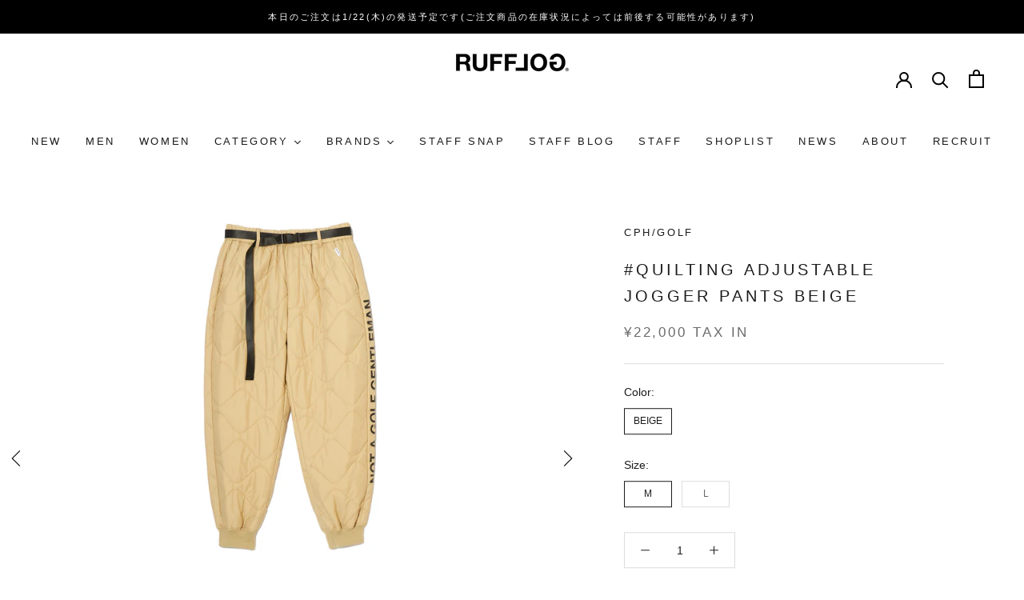

--- FILE ---
content_type: text/html; charset=utf-8
request_url: https://rufflog.jp/en/products/quilting-adjustable-jogger-pants-beige
body_size: 46761
content:
<!doctype html>

<html class='no-js' lang='en'>
  <head>


    


    <meta charset='utf-8'>
    <meta http-equiv='X-UA-Compatible' content='IE=edge,chrome=1'>
    <meta
      name='viewport'
      content='width=device-width, initial-scale=1.0, height=device-height, minimum-scale=1.0, maximum-scale=1.0'
    >
    <meta name='theme-color' content=''>

    <title>
      #QUILTING ADJUSTABLE JOGGER PANTS BEIGE
      
      
       &ndash; RUFFLOG
    </title><meta name='description' content='Nylon jogger pants with cotton padding Standard adjustable belt design. Relaxed silhouette. Thin quilted fabric reduces stiffness when swinging. Lightweight and comfortable for everyday use or outdoor activities. NOT A GOLF GENTLEMAN is boldly printed on the side. Can be set up with CHG23-AW-J05 #QUILTING WARM P/O JACK'><link rel='canonical' href='https://rufflog.jp/en/products/quilting-adjustable-jogger-pants-beige'>
    <link rel='preconnect' href='https://cdn.shopify.com'>
    <link rel='stylesheet' href='//rufflog.jp/cdn/shop/t/28/assets/swiper-bundle.min.css?v=25189083426545314421765436322'>
    <link rel='stylesheet' href='//rufflog.jp/cdn/shop/t/28/assets/tiny-slider.css?v=164510136814586918581765436322'>
    <script src='//rufflog.jp/cdn/shop/t/28/assets/swiper-bundle.min.js?v=25748058894769184001765436322' async></script>
    <script src='//rufflog.jp/cdn/shop/t/28/assets/tiny-slider.js?v=27220615791850949531765436322' async></script><link rel='shortcut icon' href='//rufflog.jp/cdn/shop/files/favicon.png?v=1683046115&width=96' type='image/png'><meta property='og:type' content='product'>
  <meta property='og:title' content='#QUILTING ADJUSTABLE JOGGER PANTS BEIGE'><meta property='og:image' content='http://rufflog.jp/cdn/shop/files/20231113_CapHelTyo_M02f_out48387.jpg?v=1700246407'>
    <meta property='og:image:secure_url' content='https://rufflog.jp/cdn/shop/files/20231113_CapHelTyo_M02f_out48387.jpg?v=1700246407'>
    <meta property='og:image:width' content='1600'>
    <meta property='og:image:height' content='2000'><meta
    property='product:price:amount'
    content='22,000'
  >
  <meta property='product:price:currency' content='JPY'><meta property='og:description' content='Nylon jogger pants with cotton padding Standard adjustable belt design. Relaxed silhouette. Thin quilted fabric reduces stiffness when swinging. Lightweight and comfortable for everyday use or outdoor activities. NOT A GOLF GENTLEMAN is boldly printed on the side. Can be set up with CHG23-AW-J05 #QUILTING WARM P/O JACK'><meta property='og:url' content='https://rufflog.jp/en/products/quilting-adjustable-jogger-pants-beige'>
<meta property='og:site_name' content='RUFFLOG'><meta name='twitter:card' content='summary'><meta name='twitter:title' content='#QUILTING ADJUSTABLE JOGGER PANTS BEIGE'>
  <meta name='twitter:description' content='Nylon jogger pants with cotton padding Standard adjustable belt design. Relaxed silhouette. Thin quilted fabric reduces stiffness when swinging. Lightweight and comfortable for everyday use or outdoor activities. NOT A GOLF GENTLEMAN is boldly printed on the side. Can be set up with CHG23-AW-J05 #QUILTING WARM P/O JACKET 100% NYLON
 Reference size specification (Model T186cm/W95kg : Wearing L size) (Model T180cm/W68kg : Wearing Msize)
 SIZE】】M : Waist 80-90cm M : Waist 80-90cm, Inseam 32cm, Inseam 67cm, Hem width 11cm L : Waist 84-104cm, Inseam 33cm, Inseam 70cm, Hem width 12cm Please note that there may be a slight difference depending on the item. Please understand in advance.'>
  <meta
    name='twitter:image'
    content='https://rufflog.jp/cdn/shop/files/20231113_CapHelTyo_M02f_out48387.jpg?crop=center&height=600&v=1700246407&width=600'
  >
    <style>
  
  @font-face {
  font-family: "Playfair Display";
  font-weight: 400;
  font-style: normal;
  font-display: fallback;
  src: url("//rufflog.jp/cdn/fonts/playfair_display/playfairdisplay_n4.9980f3e16959dc89137cc1369bfc3ae98af1deb9.woff2") format("woff2"),
       url("//rufflog.jp/cdn/fonts/playfair_display/playfairdisplay_n4.c562b7c8e5637886a811d2a017f9e023166064ee.woff") format("woff");
}


  @font-face {
  font-family: "Playfair Display";
  font-weight: 700;
  font-style: normal;
  font-display: fallback;
  src: url("//rufflog.jp/cdn/fonts/playfair_display/playfairdisplay_n7.592b3435e0fff3f50b26d410c73ae7ec893f6910.woff2") format("woff2"),
       url("//rufflog.jp/cdn/fonts/playfair_display/playfairdisplay_n7.998b1417dec711058cce2abb61a0b8c59066498f.woff") format("woff");
}

  @font-face {
  font-family: "Playfair Display";
  font-weight: 400;
  font-style: italic;
  font-display: fallback;
  src: url("//rufflog.jp/cdn/fonts/playfair_display/playfairdisplay_i4.804ea8da9192aaed0368534aa085b3c1f3411619.woff2") format("woff2"),
       url("//rufflog.jp/cdn/fonts/playfair_display/playfairdisplay_i4.5538cb7a825d13d8a2333cd8a94065a93a95c710.woff") format("woff");
}

  @font-face {
  font-family: "Playfair Display";
  font-weight: 700;
  font-style: italic;
  font-display: fallback;
  src: url("//rufflog.jp/cdn/fonts/playfair_display/playfairdisplay_i7.ba833b400bcd9c858b439c75a4a7c6eddc4c7de0.woff2") format("woff2"),
       url("//rufflog.jp/cdn/fonts/playfair_display/playfairdisplay_i7.4872c65919810cd2f622f4ba52cd2e9e595f11d5.woff") format("woff");
}


  :root {
    --heading-font-family : ‘Noto Sans JP’, Assistant, sans-serif;
    "Times New Roman", Times, serif;
    --heading-font-weight : 400;
    --heading-font-style  : normal;

    --text-font-family : ‘Noto Sans JP’, Assistant, sans-serif;
    
    --text-font-weight : 400;
    --text-font-style  : normal;

    --base-text-font-size   : 14px;
    --default-text-font-size: 14px;--background          : #ffffff;
    --background-rgb      : 255, 255, 255;
    --light-background    : #ffffff;
    --light-background-rgb: 255, 255, 255;
    --heading-color       : #1c1b1b;
    --text-color          : #1c1b1b;
    --text-color-rgb      : 28, 27, 27;
    --text-color-light    : #6a6a6a;
    --text-color-light-rgb: 106, 106, 106;
    --link-color          : #6a6a6a;
    --link-color-rgb      : 106, 106, 106;
    --border-color        : #dddddd;
    --border-color-rgb    : 221, 221, 221;

    --button-background    : #1c1b1b;
    --button-background-rgb: 28, 27, 27;
    --button-text-color    : #ffffff;

    --header-background       : #ffffff;
    --header-heading-color    : #1c1b1b;
    --header-light-text-color : #6a6a6a;
    --header-border-color     : #dddddd;

    --footer-background    : #343434;
    --footer-text-color    : #ffffff;
    --footer-heading-color : #ffffff;
    --footer-border-color  : #525252;

    --navigation-background      : #1c1b1b;
    --navigation-background-rgb  : 28, 27, 27;
    --navigation-text-color      : #ffffff;
    --navigation-text-color-light: rgba(255, 255, 255, 0.5);
    --navigation-border-color    : rgba(255, 255, 255, 0.25);

    --newsletter-popup-background     : #1c1b1b;
    --newsletter-popup-text-color     : #ffffff;
    --newsletter-popup-text-color-rgb : 255, 255, 255;

    --secondary-elements-background       : #1c1b1b;
    --secondary-elements-background-rgb   : 28, 27, 27;
    --secondary-elements-text-color       : #ffffff;
    --secondary-elements-text-color-light : rgba(255, 255, 255, 0.5);
    --secondary-elements-border-color     : rgba(255, 255, 255, 0.25);

    --product-sale-price-color    : #1c1b1b;
    --product-sale-price-color-rgb: 28, 27, 27;
    --product-star-rating: #f6a429;

    /* Shopify related variables */
    --payment-terms-background-color: #ffffff;

    /* Products */

    --horizontal-spacing-four-products-per-row: 40px;
        --horizontal-spacing-two-products-per-row : 40px;

    --vertical-spacing-four-products-per-row: 60px;
        --vertical-spacing-two-products-per-row : 75px;

    /* Animation */
    --drawer-transition-timing: cubic-bezier(0.645, 0.045, 0.355, 1);
    --header-base-height: 80px; /* We set a default for browsers that do not support CSS variables */

    /* Cursors */
    --cursor-zoom-in-svg    : url(//rufflog.jp/cdn/shop/t/28/assets/cursor-zoom-in.svg?v=75318585144663628651765436322);
    --cursor-zoom-in-2x-svg : url(//rufflog.jp/cdn/shop/t/28/assets/cursor-zoom-in-2x.svg?v=99682715426613140081765436322);
  }

  /* Size Chart Table */
  .ProductMeta__SizeChart {
    margin-top: 24px;
  }

  .ProductMeta__SizeChart h3 {
    font-size: 14px;
    font-weight: 500;
    margin-bottom: 12px;
  }

  .SizeChart__Table {
    width: 100%;
    border-collapse: collapse;
    font-size: 12px;
    text-align: center;
  }

  .SizeChart__Table th,
  .SizeChart__Table td {
    padding: 10px 8px;
    border: 1px solid var(--border-color, #e0e0e0);
    white-space: nowrap;
  }

  .SizeChart__Table thead th {
    background-color: #545454;
    color: #fff;
    font-weight: 500;
  }

  .SizeChart__Table tbody th {
    background-color: #545454;
    color: #fff;
    font-weight: 500;
    text-align: center;
  }

  .SizeChart__Table tbody td {
    background-color: var(--background, #fff);
    color: var(--text-color, #333);
  }

  /* Product Info Sections (MODEL, 生地感, 素材, 商品情報) */
  .ProductMeta__InfoSection {
    margin-top: 24px;
  }

  .ProductMeta__InfoSection h3 {
    font-size: 14px;
    font-weight: 500;
    margin-bottom: 12px;
  }

  .ProductMeta__ModelText {
    font-size: 14px;
    margin: 0;
  }

  .ProductInfo__Table {
    width: 100%;
    border-collapse: collapse;
    font-size: 12px;
  }

  .ProductInfo__Table th,
  .ProductInfo__Table td {
    padding: 10px 12px;
    border: 1px solid var(--border-color, #e0e0e0);
    text-align: left;
  }

  .ProductInfo__Table th {
    background-color: #545454;
    color: #fff;
    font-weight: 500;
    white-space: nowrap;
    width: 100px;
  }

  .ProductInfo__Table td {
    background-color: var(--background, #fff);
    color: var(--text-color, #333);
  }
</style>

<script>
  // IE11 does not have support for CSS variables, so we have to polyfill them
  if (!(((window || {}).CSS || {}).supports && window.CSS.supports('(--a: 0)'))) {
    const script = document.createElement('script');
    script.type = 'text/javascript';
    script.src = 'https://cdn.jsdelivr.net/npm/css-vars-ponyfill@2';
    script.onload = function () {
      cssVars({});
    };

    document.getElementsByTagName('head')[0].appendChild(script);
  }
</script>


    



    <script>window.performance && window.performance.mark && window.performance.mark('shopify.content_for_header.start');</script><meta name="facebook-domain-verification" content="ku7qr5etzzjwsqcxbath00m4qeh5i1">
<meta name="google-site-verification" content="Q-EIb1Dg_ZL58uoWVGLs3oOUXqUm4D83woZMV-A7dsE">
<meta name="google-site-verification" content="K9ny184fUSKzvv0bd-rVIDAegu4rpCsMM4bpHs6YsHI">
<meta name="google-site-verification" content="iNQFFgAAcPjHW0_1ya90uqXsFA5yRTJotfIjp-kNnwo">
<meta name="google-site-verification" content="_wCLqTjNrXi9gOn7Wlj5WkEb656O-WZ45ZHU2yr3Tvs">
<meta id="shopify-digital-wallet" name="shopify-digital-wallet" content="/61104586973/digital_wallets/dialog">
<meta name="shopify-checkout-api-token" content="194b88c4051af3dd19ce5cfbdc0f31f0">
<meta id="in-context-paypal-metadata" data-shop-id="61104586973" data-venmo-supported="false" data-environment="production" data-locale="en_US" data-paypal-v4="true" data-currency="JPY">
<link rel="alternate" hreflang="x-default" href="https://rufflog.jp/products/quilting-adjustable-jogger-pants-beige">
<link rel="alternate" hreflang="ja-JP" href="https://rufflog.jp/products/quilting-adjustable-jogger-pants-beige">
<link rel="alternate" hreflang="en-JP" href="https://rufflog.jp/en/products/quilting-adjustable-jogger-pants-beige">
<link rel="alternate" type="application/json+oembed" href="https://rufflog.jp/en/products/quilting-adjustable-jogger-pants-beige.oembed">
<script async="async" src="/checkouts/internal/preloads.js?locale=en-JP"></script>
<script id="shopify-features" type="application/json">{"accessToken":"194b88c4051af3dd19ce5cfbdc0f31f0","betas":["rich-media-storefront-analytics"],"domain":"rufflog.jp","predictiveSearch":false,"shopId":61104586973,"locale":"en"}</script>
<script>var Shopify = Shopify || {};
Shopify.shop = "rufflog.myshopify.com";
Shopify.locale = "en";
Shopify.currency = {"active":"JPY","rate":"1.0"};
Shopify.country = "JP";
Shopify.theme = {"name":"rufflog-line-login","id":156964651229,"schema_name":"Prestige","schema_version":"6.0.0","theme_store_id":null,"role":"main"};
Shopify.theme.handle = "null";
Shopify.theme.style = {"id":null,"handle":null};
Shopify.cdnHost = "rufflog.jp/cdn";
Shopify.routes = Shopify.routes || {};
Shopify.routes.root = "/en/";</script>
<script type="module">!function(o){(o.Shopify=o.Shopify||{}).modules=!0}(window);</script>
<script>!function(o){function n(){var o=[];function n(){o.push(Array.prototype.slice.apply(arguments))}return n.q=o,n}var t=o.Shopify=o.Shopify||{};t.loadFeatures=n(),t.autoloadFeatures=n()}(window);</script>
<script id="shop-js-analytics" type="application/json">{"pageType":"product"}</script>
<script defer="defer" async type="module" src="//rufflog.jp/cdn/shopifycloud/shop-js/modules/v2/client.init-shop-cart-sync_BdyHc3Nr.en.esm.js"></script>
<script defer="defer" async type="module" src="//rufflog.jp/cdn/shopifycloud/shop-js/modules/v2/chunk.common_Daul8nwZ.esm.js"></script>
<script type="module">
  await import("//rufflog.jp/cdn/shopifycloud/shop-js/modules/v2/client.init-shop-cart-sync_BdyHc3Nr.en.esm.js");
await import("//rufflog.jp/cdn/shopifycloud/shop-js/modules/v2/chunk.common_Daul8nwZ.esm.js");

  window.Shopify.SignInWithShop?.initShopCartSync?.({"fedCMEnabled":true,"windoidEnabled":true});

</script>
<script>(function() {
  var isLoaded = false;
  function asyncLoad() {
    if (isLoaded) return;
    isLoaded = true;
    var urls = ["https:\/\/cax.channel.io\/shopify\/plugins\/8ac57496-669d-4ff9-8ee6-cc684691c9f1.js?shop=rufflog.myshopify.com","https:\/\/asia-northeast1-staffstart-pr.cloudfunctions.net\/script?shop=rufflog.myshopify.com"];
    for (var i = 0; i < urls.length; i++) {
      var s = document.createElement('script');
      s.type = 'text/javascript';
      s.async = true;
      s.src = urls[i];
      var x = document.getElementsByTagName('script')[0];
      x.parentNode.insertBefore(s, x);
    }
  };
  if(window.attachEvent) {
    window.attachEvent('onload', asyncLoad);
  } else {
    window.addEventListener('load', asyncLoad, false);
  }
})();</script>
<script id="__st">var __st={"a":61104586973,"offset":32400,"reqid":"7cc77e2c-81d0-4cde-b877-8da90c95d98f-1769001341","pageurl":"rufflog.jp\/en\/products\/quilting-adjustable-jogger-pants-beige","u":"834e712c457d","p":"product","rtyp":"product","rid":8270051410141};</script>
<script>window.ShopifyPaypalV4VisibilityTracking = true;</script>
<script id="captcha-bootstrap">!function(){'use strict';const t='contact',e='account',n='new_comment',o=[[t,t],['blogs',n],['comments',n],[t,'customer']],c=[[e,'customer_login'],[e,'guest_login'],[e,'recover_customer_password'],[e,'create_customer']],r=t=>t.map((([t,e])=>`form[action*='/${t}']:not([data-nocaptcha='true']) input[name='form_type'][value='${e}']`)).join(','),a=t=>()=>t?[...document.querySelectorAll(t)].map((t=>t.form)):[];function s(){const t=[...o],e=r(t);return a(e)}const i='password',u='form_key',d=['recaptcha-v3-token','g-recaptcha-response','h-captcha-response',i],f=()=>{try{return window.sessionStorage}catch{return}},m='__shopify_v',_=t=>t.elements[u];function p(t,e,n=!1){try{const o=window.sessionStorage,c=JSON.parse(o.getItem(e)),{data:r}=function(t){const{data:e,action:n}=t;return t[m]||n?{data:e,action:n}:{data:t,action:n}}(c);for(const[e,n]of Object.entries(r))t.elements[e]&&(t.elements[e].value=n);n&&o.removeItem(e)}catch(o){console.error('form repopulation failed',{error:o})}}const l='form_type',E='cptcha';function T(t){t.dataset[E]=!0}const w=window,h=w.document,L='Shopify',v='ce_forms',y='captcha';let A=!1;((t,e)=>{const n=(g='f06e6c50-85a8-45c8-87d0-21a2b65856fe',I='https://cdn.shopify.com/shopifycloud/storefront-forms-hcaptcha/ce_storefront_forms_captcha_hcaptcha.v1.5.2.iife.js',D={infoText:'Protected by hCaptcha',privacyText:'Privacy',termsText:'Terms'},(t,e,n)=>{const o=w[L][v],c=o.bindForm;if(c)return c(t,g,e,D).then(n);var r;o.q.push([[t,g,e,D],n]),r=I,A||(h.body.append(Object.assign(h.createElement('script'),{id:'captcha-provider',async:!0,src:r})),A=!0)});var g,I,D;w[L]=w[L]||{},w[L][v]=w[L][v]||{},w[L][v].q=[],w[L][y]=w[L][y]||{},w[L][y].protect=function(t,e){n(t,void 0,e),T(t)},Object.freeze(w[L][y]),function(t,e,n,w,h,L){const[v,y,A,g]=function(t,e,n){const i=e?o:[],u=t?c:[],d=[...i,...u],f=r(d),m=r(i),_=r(d.filter((([t,e])=>n.includes(e))));return[a(f),a(m),a(_),s()]}(w,h,L),I=t=>{const e=t.target;return e instanceof HTMLFormElement?e:e&&e.form},D=t=>v().includes(t);t.addEventListener('submit',(t=>{const e=I(t);if(!e)return;const n=D(e)&&!e.dataset.hcaptchaBound&&!e.dataset.recaptchaBound,o=_(e),c=g().includes(e)&&(!o||!o.value);(n||c)&&t.preventDefault(),c&&!n&&(function(t){try{if(!f())return;!function(t){const e=f();if(!e)return;const n=_(t);if(!n)return;const o=n.value;o&&e.removeItem(o)}(t);const e=Array.from(Array(32),(()=>Math.random().toString(36)[2])).join('');!function(t,e){_(t)||t.append(Object.assign(document.createElement('input'),{type:'hidden',name:u})),t.elements[u].value=e}(t,e),function(t,e){const n=f();if(!n)return;const o=[...t.querySelectorAll(`input[type='${i}']`)].map((({name:t})=>t)),c=[...d,...o],r={};for(const[a,s]of new FormData(t).entries())c.includes(a)||(r[a]=s);n.setItem(e,JSON.stringify({[m]:1,action:t.action,data:r}))}(t,e)}catch(e){console.error('failed to persist form',e)}}(e),e.submit())}));const S=(t,e)=>{t&&!t.dataset[E]&&(n(t,e.some((e=>e===t))),T(t))};for(const o of['focusin','change'])t.addEventListener(o,(t=>{const e=I(t);D(e)&&S(e,y())}));const B=e.get('form_key'),M=e.get(l),P=B&&M;t.addEventListener('DOMContentLoaded',(()=>{const t=y();if(P)for(const e of t)e.elements[l].value===M&&p(e,B);[...new Set([...A(),...v().filter((t=>'true'===t.dataset.shopifyCaptcha))])].forEach((e=>S(e,t)))}))}(h,new URLSearchParams(w.location.search),n,t,e,['guest_login'])})(!1,!0)}();</script>
<script integrity="sha256-4kQ18oKyAcykRKYeNunJcIwy7WH5gtpwJnB7kiuLZ1E=" data-source-attribution="shopify.loadfeatures" defer="defer" src="//rufflog.jp/cdn/shopifycloud/storefront/assets/storefront/load_feature-a0a9edcb.js" crossorigin="anonymous"></script>
<script data-source-attribution="shopify.dynamic_checkout.dynamic.init">var Shopify=Shopify||{};Shopify.PaymentButton=Shopify.PaymentButton||{isStorefrontPortableWallets:!0,init:function(){window.Shopify.PaymentButton.init=function(){};var t=document.createElement("script");t.src="https://rufflog.jp/cdn/shopifycloud/portable-wallets/latest/portable-wallets.en.js",t.type="module",document.head.appendChild(t)}};
</script>
<script data-source-attribution="shopify.dynamic_checkout.buyer_consent">
  function portableWalletsHideBuyerConsent(e){var t=document.getElementById("shopify-buyer-consent"),n=document.getElementById("shopify-subscription-policy-button");t&&n&&(t.classList.add("hidden"),t.setAttribute("aria-hidden","true"),n.removeEventListener("click",e))}function portableWalletsShowBuyerConsent(e){var t=document.getElementById("shopify-buyer-consent"),n=document.getElementById("shopify-subscription-policy-button");t&&n&&(t.classList.remove("hidden"),t.removeAttribute("aria-hidden"),n.addEventListener("click",e))}window.Shopify?.PaymentButton&&(window.Shopify.PaymentButton.hideBuyerConsent=portableWalletsHideBuyerConsent,window.Shopify.PaymentButton.showBuyerConsent=portableWalletsShowBuyerConsent);
</script>
<script data-source-attribution="shopify.dynamic_checkout.cart.bootstrap">document.addEventListener("DOMContentLoaded",(function(){function t(){return document.querySelector("shopify-accelerated-checkout-cart, shopify-accelerated-checkout")}if(t())Shopify.PaymentButton.init();else{new MutationObserver((function(e,n){t()&&(Shopify.PaymentButton.init(),n.disconnect())})).observe(document.body,{childList:!0,subtree:!0})}}));
</script>
<link id="shopify-accelerated-checkout-styles" rel="stylesheet" media="screen" href="https://rufflog.jp/cdn/shopifycloud/portable-wallets/latest/accelerated-checkout-backwards-compat.css" crossorigin="anonymous">
<style id="shopify-accelerated-checkout-cart">
        #shopify-buyer-consent {
  margin-top: 1em;
  display: inline-block;
  width: 100%;
}

#shopify-buyer-consent.hidden {
  display: none;
}

#shopify-subscription-policy-button {
  background: none;
  border: none;
  padding: 0;
  text-decoration: underline;
  font-size: inherit;
  cursor: pointer;
}

#shopify-subscription-policy-button::before {
  box-shadow: none;
}

      </style>
<script id="sections-script" data-sections="main-product" defer="defer" src="//rufflog.jp/cdn/shop/t/28/compiled_assets/scripts.js?v=20608"></script>
<script>window.performance && window.performance.mark && window.performance.mark('shopify.content_for_header.end');</script>

    <link rel='stylesheet' href='//rufflog.jp/cdn/shop/t/28/assets/theme.css?v=43602621061273519091767859741'>

    <script>// This allows to expose several variables to the global scope, to be used in scripts
      window.theme = {
        pageType: "product",
        moneyFormat: "¥{{amount_no_decimals}} tax in",
        moneyWithCurrencyFormat: "¥{{amount_no_decimals}} tax in",
        currencyCodeEnabled: false,
        productImageSize: "square",
        searchMode: "product,article,page",
        showPageTransition: false,
        showElementStaggering: true,
        showImageZooming: true
      };

      window.routes = {
        rootUrl: "\/en",
        rootUrlWithoutSlash: "\/en",
        cartUrl: "\/en\/cart",
        cartAddUrl: "\/en\/cart\/add",
        cartChangeUrl: "\/en\/cart\/change",
        searchUrl: "\/en\/search",
        productRecommendationsUrl: "\/en\/recommendations\/products"
      };

      window.languages = {
        cartAddNote: "Add Order Note",
        cartEditNote: "Edit Order Note",
        productImageLoadingError: "This image could not be loaded. Please try to reload the page.",
        productFormAddToCart: "Add to cart",
        productFormUnavailable: "Unavailable",
        productFormSoldOut: "Sold Out",
        shippingEstimatorOneResult: "1 option available:",
        shippingEstimatorMoreResults: "{{count}} options available:",
        shippingEstimatorNoResults: "No shipping could be found"
      };

      window.lazySizesConfig = {
        loadHidden: false,
        hFac: 0.5,
        expFactor: 2,
        ricTimeout: 150,
        lazyClass: 'Image--lazyLoad',
        loadingClass: 'Image--lazyLoading',
        loadedClass: 'Image--lazyLoaded'
      };

      document.documentElement.className = document.documentElement.className.replace('no-js', 'js');
      document.documentElement.style.setProperty('--window-height', window.innerHeight + 'px');

      // We do a quick detection of some features (we could use Modernizr but for so little...)
      (function() {
        document.documentElement.className += ((window.CSS && window.CSS.supports('(position: sticky) or (position: -webkit-sticky)')) ? ' supports-sticky' : ' no-supports-sticky');
        document.documentElement.className += (window.matchMedia('(-moz-touch-enabled: 1), (hover: none)')).matches ? ' no-supports-hover' : ' supports-hover';
      }());

      
    </script>

    <script src='//rufflog.jp/cdn/shop/t/28/assets/lazysizes.min.js?v=6364126453566912861765436322' async></script><script src='//rufflog.jp/cdn/shop/t/28/assets/libs.min.js?v=115602604091724238541765436322' defer></script>
    <script src='//rufflog.jp/cdn/shop/t/28/assets/theme.js?v=93406196509890859151765436322' defer></script>
    <script src='//rufflog.jp/cdn/shop/t/28/assets/custom.js?v=4244278962831210641765436322' defer></script>

    <script>
      (function () {
        window.onpageshow = function () {
          if (window.theme.showPageTransition) {
            var pageTransition = document.querySelector('.PageTransition');

            if (pageTransition) {
              pageTransition.style.visibility = 'visible';
              pageTransition.style.opacity = '0';
            }
          }

          // When the page is loaded from the cache, we have to reload the cart content
          document.documentElement.dispatchEvent(
            new CustomEvent('cart:refresh', {
              bubbles: true,
            })
          );
        };
      })();
    </script>

    
  <script type='application/ld+json'>
    {
      "@context": "http://schema.org",
      "@type": "Product",
    "offers": [{
          "@type": "Offer",
          "name": "BEIGE \/ M",
          "availability":"https://schema.org/OutOfStock",
          "price": 22000.0,
          "priceCurrency": "JPY",
          "priceValidUntil": "2026-01-31","sku": "23111900003-BEIGE-M","url": "/en/products/quilting-adjustable-jogger-pants-beige?variant=44279969120477"
        },
{
          "@type": "Offer",
          "name": "BEIGE \/ L",
          "availability":"https://schema.org/OutOfStock",
          "price": 22000.0,
          "priceCurrency": "JPY",
          "priceValidUntil": "2026-01-31","sku": "23111900003-BEIGE-L","url": "/en/products/quilting-adjustable-jogger-pants-beige?variant=44279969153245"
        }
],
      "mpn": "23111900003-BEIGE-M",
      "productId": "23111900003-BEIGE-M",
    "brand": {
      "name": "Cph\/Golf"
    },
    "name": "#QUILTING ADJUSTABLE JOGGER PANTS BEIGE",
    "description": "Nylon jogger pants with cotton padding Standard adjustable belt design. Relaxed silhouette. Thin quilted fabric reduces stiffness when swinging. Lightweight and comfortable for everyday use or outdoor activities. NOT A GOLF GENTLEMAN is boldly printed on the side. Can be set up with CHG23-AW-J05 #QUILTING WARM P\/O JACKET 100% NYLON\n Reference size specification (Model T186cm\/W95kg : Wearing L size) (Model T180cm\/W68kg : Wearing Msize)\n SIZE】】M : Waist 80-90cm M : Waist 80-90cm, Inseam 32cm, Inseam 67cm, Hem width 11cm L : Waist 84-104cm, Inseam 33cm, Inseam 70cm, Hem width 12cm Please note that there may be a slight difference depending on the item. Please understand in advance.",
    "category": "BOTTOMS",
    "url": "/en/products/quilting-adjustable-jogger-pants-beige",
    "sku": "23111900003-BEIGE-M",
    "image": {
      "@type": "ImageObject",
      "url": "https://rufflog.jp/cdn/shop/files/20231113_CapHelTyo_M02f_out48387.jpg?v=1700246407&width=1024",
      "image": "https://rufflog.jp/cdn/shop/files/20231113_CapHelTyo_M02f_out48387.jpg?v=1700246407&width=1024",
      "name": "#QUILTING ADJUSTABLE JOGGER PANTS BEIGE",
      "width": "1024",
      "height": "1024"
    }
    }
  </script>



  <script type='application/ld+json'>
    {
      "@context": "http://schema.org",
      "@type": "BreadcrumbList",
  "itemListElement": [{
      "@type": "ListItem",
      "position": 1,
      "name": "Home",
      "item": "https://rufflog.jp"
    },{
          "@type": "ListItem",
          "position": 2,
          "name": "#QUILTING ADJUSTABLE JOGGER PANTS BEIGE",
          "item": "https://rufflog.jp/en/products/quilting-adjustable-jogger-pants-beige"
        }]
    }
  </script>



    <!-- "snippets/shogun-head.liquid" was not rendered, the associated app was uninstalled -->

    




  <!-- BEGIN app block: shopify://apps//blocks/load-script/f634efb0-3f7d-41dc-8b4a-41c2faa4997f --><script async
  
  
    src="https://asia-northeast1-staffstart-pr.cloudfunctions.net/script?shop=rufflog.myshopify.com&loggedInCustomerId="
  
  
></script>


<!-- END app block --><!-- BEGIN app block: shopify://apps/reelup-shoppable-videos-reels/blocks/reelup/a8ec9e4d-d192-44f7-9c23-595f9ee7dd5b --><style>
  [id*='reelup'].shopify-app-block {
    width: 100%;
  }
</style><style id='reelUp_customCSS'>
    
  </style><script>
    eval(``);
  </script><script src='https://cdn-v2.reelup.io/global.js.gz?v=1769001342' defer></script><script>
  console.log("%cVideo commerce powered by ReelUp.", 'font-size: 18px; font-weight: 600; color: #000;background: #a3f234; padding: 10px 20px; border-radius: 5px; width: 100%');
  console.log("🚀 Enhanced Product Discovery.\n" +
  "📈 Increased Conversion Rates.\n" +
  "🤩 Elevated Visitor Engagements.\n\n" +
  "Learn more at: https://apps.shopify.com/reelup/");

  window.shopFormat = "¥{{amount_no_decimals}} tax in";
  window.shopCurrency = "JPY";
  window.REELUP = {
     files: {
        carousel: {
            css: "https://cdn.shopify.com/extensions/019a961d-0cdf-72c1-aed3-524c2b6dbde8/ig-reels-124/assets/reels_carousel.css",
        },
        stacked: {
            css: "https://cdn.shopify.com/extensions/019a961d-0cdf-72c1-aed3-524c2b6dbde8/ig-reels-124/assets/reels_carousel_stacked.css",
        },
        grid: {
            css: "https://cdn.shopify.com/extensions/019a961d-0cdf-72c1-aed3-524c2b6dbde8/ig-reels-124/assets/reels_grid.css",
        },
        stories: {
            css: "https://cdn.shopify.com/extensions/019a961d-0cdf-72c1-aed3-524c2b6dbde8/ig-reels-124/assets/reels_stories.css",
        },
    },
    shopLocale: "JP"
  };window.reelUp_productJSON = {"id":8270051410141,"title":"#QUILTING ADJUSTABLE JOGGER PANTS BEIGE","handle":"quilting-adjustable-jogger-pants-beige","description":"\u003cp\u003eNylon jogger pants with cotton padding\u003cbr data-mce-fragment=\"1\"\u003e Standard adjustable belt design. Relaxed silhouette.\u003cbr data-mce-fragment=\"1\"\u003e Thin quilted fabric reduces stiffness when swinging.\u003cbr data-mce-fragment=\"1\"\u003e Lightweight and comfortable for everyday use or outdoor activities.\u003cbr data-mce-fragment=\"1\"\u003e NOT A GOLF GENTLEMAN is boldly printed on the side.\u003cbr data-mce-fragment=\"1\"\u003e Can be set up with CHG23-AW-J05 #QUILTING WARM P\/O JACKET\u003cbr data-mce-fragment=\"1\"\u003e 100% NYLON\u003c\/p\u003e\n\u003cp\u003e\u003cbr data-mce-fragment=\"1\"\u003e Reference size specification\u003cbr data-mce-fragment=\"1\"\u003e (Model T186cm\/W95kg : Wearing L size)\u003cbr data-mce-fragment=\"1\"\u003e (Model T180cm\/W68kg : Wearing Msize)\u003c\/p\u003e\n\u003cp\u003e\u003cbr data-mce-fragment=\"1\"\u003e SIZE】】M : Waist 80-90cm\u003cbr data-mce-fragment=\"1\"\u003e M : Waist 80-90cm, Inseam 32cm, Inseam 67cm, Hem width 11cm\u003cbr data-mce-fragment=\"1\"\u003e L : Waist 84-104cm, Inseam 33cm, Inseam 70cm, Hem width 12cm\u003cbr data-mce-fragment=\"1\"\u003e Please note that there may be a slight difference depending on the item. Please understand in advance.\u003c\/p\u003e","published_at":"2023-11-19T13:59:36+09:00","created_at":"2023-11-16T13:16:31+09:00","vendor":"Cph\/Golf","type":"BOTTOMS","tags":["20231119","archive_new","long_pants","Men","Pants","Women"],"price":2200000,"price_min":2200000,"price_max":2200000,"available":false,"price_varies":false,"compare_at_price":null,"compare_at_price_min":0,"compare_at_price_max":0,"compare_at_price_varies":false,"variants":[{"id":44279969120477,"title":"BEIGE \/ M","option1":"BEIGE","option2":"M","option3":null,"sku":"23111900003-BEIGE-M","requires_shipping":true,"taxable":false,"featured_image":null,"available":false,"name":"#QUILTING ADJUSTABLE JOGGER PANTS BEIGE - BEIGE \/ M","public_title":"BEIGE \/ M","options":["BEIGE","M"],"price":2200000,"weight":500,"compare_at_price":null,"inventory_management":"shopify","barcode":"23111900003-BEIGE-M","requires_selling_plan":false,"selling_plan_allocations":[],"quantity_rule":{"min":1,"max":null,"increment":1}},{"id":44279969153245,"title":"BEIGE \/ L","option1":"BEIGE","option2":"L","option3":null,"sku":"23111900003-BEIGE-L","requires_shipping":true,"taxable":false,"featured_image":null,"available":false,"name":"#QUILTING ADJUSTABLE JOGGER PANTS BEIGE - BEIGE \/ L","public_title":"BEIGE \/ L","options":["BEIGE","L"],"price":2200000,"weight":500,"compare_at_price":null,"inventory_management":"shopify","barcode":"23111900003-BEIGE-L","requires_selling_plan":false,"selling_plan_allocations":[],"quantity_rule":{"min":1,"max":null,"increment":1}}],"images":["\/\/rufflog.jp\/cdn\/shop\/files\/20231113_CapHelTyo_M02f_out48387.jpg?v=1700246407","\/\/rufflog.jp\/cdn\/shop\/files\/20231113_CapHelTyo_M02f_out48397.jpg?v=1700246409","\/\/rufflog.jp\/cdn\/shop\/files\/20231113_CapHelTyo_M02f_out48400.jpg?v=1700246409","\/\/rufflog.jp\/cdn\/shop\/files\/20231113_CapHelTyo_M02f_out48389.jpg?v=1700246409","\/\/rufflog.jp\/cdn\/shop\/files\/20231113_CapHelTyo_M02f_out48390.jpg?v=1700246409","\/\/rufflog.jp\/cdn\/shop\/files\/20231113_CapHelTyo_M02f_out48395.jpg?v=1700246409","\/\/rufflog.jp\/cdn\/shop\/files\/GGG_0640_f0750b00-a112-47ed-b9c5-b3f2b6c16bc3.jpg?v=1700369565","\/\/rufflog.jp\/cdn\/shop\/files\/GGG_0785_e1266b28-98cf-4e75-b4bf-1dafabd71057.jpg?v=1700369595","\/\/rufflog.jp\/cdn\/shop\/files\/GGG_0691_414b89f2-d934-4729-b31c-6c1da5da3512.jpg?v=1700369578","\/\/rufflog.jp\/cdn\/shop\/files\/GGG_0749_197f15d1-0c2c-4e9f-b1ba-61f7645dd5a2.jpg?v=1700369590","\/\/rufflog.jp\/cdn\/shop\/files\/GGG_0689.jpg?v=1700369578"],"featured_image":"\/\/rufflog.jp\/cdn\/shop\/files\/20231113_CapHelTyo_M02f_out48387.jpg?v=1700246407","options":["Color","Size"],"media":[{"alt":null,"id":32525875183837,"position":1,"preview_image":{"aspect_ratio":0.8,"height":2000,"width":1600,"src":"\/\/rufflog.jp\/cdn\/shop\/files\/20231113_CapHelTyo_M02f_out48387.jpg?v=1700246407"},"aspect_ratio":0.8,"height":2000,"media_type":"image","src":"\/\/rufflog.jp\/cdn\/shop\/files\/20231113_CapHelTyo_M02f_out48387.jpg?v=1700246407","width":1600},{"alt":null,"id":32525875314909,"position":2,"preview_image":{"aspect_ratio":0.8,"height":2000,"width":1600,"src":"\/\/rufflog.jp\/cdn\/shop\/files\/20231113_CapHelTyo_M02f_out48397.jpg?v=1700246409"},"aspect_ratio":0.8,"height":2000,"media_type":"image","src":"\/\/rufflog.jp\/cdn\/shop\/files\/20231113_CapHelTyo_M02f_out48397.jpg?v=1700246409","width":1600},{"alt":null,"id":32525875347677,"position":3,"preview_image":{"aspect_ratio":0.8,"height":2000,"width":1600,"src":"\/\/rufflog.jp\/cdn\/shop\/files\/20231113_CapHelTyo_M02f_out48400.jpg?v=1700246409"},"aspect_ratio":0.8,"height":2000,"media_type":"image","src":"\/\/rufflog.jp\/cdn\/shop\/files\/20231113_CapHelTyo_M02f_out48400.jpg?v=1700246409","width":1600},{"alt":null,"id":32525875216605,"position":4,"preview_image":{"aspect_ratio":0.8,"height":2000,"width":1600,"src":"\/\/rufflog.jp\/cdn\/shop\/files\/20231113_CapHelTyo_M02f_out48389.jpg?v=1700246409"},"aspect_ratio":0.8,"height":2000,"media_type":"image","src":"\/\/rufflog.jp\/cdn\/shop\/files\/20231113_CapHelTyo_M02f_out48389.jpg?v=1700246409","width":1600},{"alt":null,"id":32525875249373,"position":5,"preview_image":{"aspect_ratio":0.8,"height":2000,"width":1600,"src":"\/\/rufflog.jp\/cdn\/shop\/files\/20231113_CapHelTyo_M02f_out48390.jpg?v=1700246409"},"aspect_ratio":0.8,"height":2000,"media_type":"image","src":"\/\/rufflog.jp\/cdn\/shop\/files\/20231113_CapHelTyo_M02f_out48390.jpg?v=1700246409","width":1600},{"alt":null,"id":32525875282141,"position":6,"preview_image":{"aspect_ratio":0.8,"height":2000,"width":1600,"src":"\/\/rufflog.jp\/cdn\/shop\/files\/20231113_CapHelTyo_M02f_out48395.jpg?v=1700246409"},"aspect_ratio":0.8,"height":2000,"media_type":"image","src":"\/\/rufflog.jp\/cdn\/shop\/files\/20231113_CapHelTyo_M02f_out48395.jpg?v=1700246409","width":1600},{"alt":null,"id":32535044489437,"position":7,"preview_image":{"aspect_ratio":0.8,"height":1500,"width":1200,"src":"\/\/rufflog.jp\/cdn\/shop\/files\/GGG_0640_f0750b00-a112-47ed-b9c5-b3f2b6c16bc3.jpg?v=1700369565"},"aspect_ratio":0.8,"height":1500,"media_type":"image","src":"\/\/rufflog.jp\/cdn\/shop\/files\/GGG_0640_f0750b00-a112-47ed-b9c5-b3f2b6c16bc3.jpg?v=1700369565","width":1200},{"alt":null,"id":32535045308637,"position":8,"preview_image":{"aspect_ratio":0.8,"height":1500,"width":1200,"src":"\/\/rufflog.jp\/cdn\/shop\/files\/GGG_0785_e1266b28-98cf-4e75-b4bf-1dafabd71057.jpg?v=1700369595"},"aspect_ratio":0.8,"height":1500,"media_type":"image","src":"\/\/rufflog.jp\/cdn\/shop\/files\/GGG_0785_e1266b28-98cf-4e75-b4bf-1dafabd71057.jpg?v=1700369595","width":1200},{"alt":null,"id":32535044751581,"position":9,"preview_image":{"aspect_ratio":0.8,"height":1500,"width":1200,"src":"\/\/rufflog.jp\/cdn\/shop\/files\/GGG_0691_414b89f2-d934-4729-b31c-6c1da5da3512.jpg?v=1700369578"},"aspect_ratio":0.8,"height":1500,"media_type":"image","src":"\/\/rufflog.jp\/cdn\/shop\/files\/GGG_0691_414b89f2-d934-4729-b31c-6c1da5da3512.jpg?v=1700369578","width":1200},{"alt":null,"id":32535044948189,"position":10,"preview_image":{"aspect_ratio":0.8,"height":1500,"width":1200,"src":"\/\/rufflog.jp\/cdn\/shop\/files\/GGG_0749_197f15d1-0c2c-4e9f-b1ba-61f7645dd5a2.jpg?v=1700369590"},"aspect_ratio":0.8,"height":1500,"media_type":"image","src":"\/\/rufflog.jp\/cdn\/shop\/files\/GGG_0749_197f15d1-0c2c-4e9f-b1ba-61f7645dd5a2.jpg?v=1700369590","width":1200},{"alt":null,"id":32535044718813,"position":11,"preview_image":{"aspect_ratio":0.801,"height":1499,"width":1200,"src":"\/\/rufflog.jp\/cdn\/shop\/files\/GGG_0689.jpg?v=1700369578"},"aspect_ratio":0.801,"height":1499,"media_type":"image","src":"\/\/rufflog.jp\/cdn\/shop\/files\/GGG_0689.jpg?v=1700369578","width":1200}],"requires_selling_plan":false,"selling_plan_groups":[],"content":"\u003cp\u003eNylon jogger pants with cotton padding\u003cbr data-mce-fragment=\"1\"\u003e Standard adjustable belt design. Relaxed silhouette.\u003cbr data-mce-fragment=\"1\"\u003e Thin quilted fabric reduces stiffness when swinging.\u003cbr data-mce-fragment=\"1\"\u003e Lightweight and comfortable for everyday use or outdoor activities.\u003cbr data-mce-fragment=\"1\"\u003e NOT A GOLF GENTLEMAN is boldly printed on the side.\u003cbr data-mce-fragment=\"1\"\u003e Can be set up with CHG23-AW-J05 #QUILTING WARM P\/O JACKET\u003cbr data-mce-fragment=\"1\"\u003e 100% NYLON\u003c\/p\u003e\n\u003cp\u003e\u003cbr data-mce-fragment=\"1\"\u003e Reference size specification\u003cbr data-mce-fragment=\"1\"\u003e (Model T186cm\/W95kg : Wearing L size)\u003cbr data-mce-fragment=\"1\"\u003e (Model T180cm\/W68kg : Wearing Msize)\u003c\/p\u003e\n\u003cp\u003e\u003cbr data-mce-fragment=\"1\"\u003e SIZE】】M : Waist 80-90cm\u003cbr data-mce-fragment=\"1\"\u003e M : Waist 80-90cm, Inseam 32cm, Inseam 67cm, Hem width 11cm\u003cbr data-mce-fragment=\"1\"\u003e L : Waist 84-104cm, Inseam 33cm, Inseam 70cm, Hem width 12cm\u003cbr data-mce-fragment=\"1\"\u003e Please note that there may be a slight difference depending on the item. Please understand in advance.\u003c\/p\u003e"};;

      window.reelUp_productJSON.collectionIds = [416153010397,404671529181,416860045533,417634549981,402487541981,417626226909,416860111069,416859848925,441106497757,417312735453,415973179613,416583844061,402486919389];console.log("Reelup Product Page Reels Widget is disabled.");const settingsData = {"translations":{"description_label":"Description","quantity":"Quantity","add_cart_error_message":"An error has occurred","add_cart_success_message":"Added to cart successfully!","single_product":"Product","multiple_products":"Products","sold_out_button_text":"Sold out","off":"OFF","view_cart":"View cart","credit":"Credits","recommended_products":"You may like","unmute_btn":"Tap to unmute","swipe_to_next":"Swipe up to see more!","copied":"Copied","empty_cart":"Your cart is empty","cart_popup_heading":"Your cart","no_product_found":"No product found","share_popup_heading":"Share video","video_url":"Video URL","copy_link":"Copy link","product":"Product","price":"Price","subtotal":"Subtotal","checkout_button":"Checkout","reviews_label":"Customer Reviews","total_reviews":"Based on {{raters}} Reviews","load_more_reviews":"Load more reviews","cart_limit_error":"You have reached the limit to add product into cart","share_label":"Share","likes_label":"Likes","views_label":"Views","add_to_cart_button":"Add to Cart","shop_now_button":"Shop Now","more_info_button":"More Info","multiple_products_heading":"Products seen in the video"},"integrations":{"reviews":{"reviews_provider":null,"reviews_api_key":null}},"devtool":{"custom_css":null,"custom_js":null,"load_on_interaction":0,"playlist_addtocart_js":null,"popup_cart_button_js":null,"popup_addtocart_button_js":null,"soldout_js":null,"scale_video":1,"api_key":"9c7afb132a1f42a3acfdfe1bfe551808"},"socialpixel":{"facebook_pixel":null,"tiktok_pixel":null,"google_pixel":null,"snapchat_pixel":null}};
      const global_settings = {"reel_views":0,"reel_likes":1,"reel_share":1,"brand_logo":"","powered_by_reelup":0,"overlay_icon":"reelup_icon","icon_color":"rgba(0, 0, 0, 1)","primary_button_background_color":"rgba(0, 0, 0, 1)","primary_button_text_color":"rgb(255,255,255)","secondary_button_background_color":"rgba(255,255,255,1)","secondary_button_text_color":"rgba(34, 34, 34, 1)","secondary_button_border_color":"rgba(34, 34, 34, 1)","sale_badge_background_color":"rgba(179, 0, 0, 1)","sale_badge_text_color":"rgba(255, 255, 255, 1)","regular_price_color":"rgba(114, 114, 114, 1)","sale_price_color":"rgba(179, 0, 0, 1)","modal_logo_width":50,"quantity_allowed_per_item":5,"items_to_purchase_allowed":25,"show_decimal":1,"is_order_tag":1,"reels_sorting":0,"reels_sorting_option":"views","smart_inventory_sync":0,"smart_inventory_sync_option":"move_reel_to_last","full_video_quality":"medium","short_video_quality":"short"};
      const retargeting_settings = [];
      window.REELUP.products = [];
      window.REELUP.customProducts = null;
      window.REELUP.videos = [{"id":70903,"title":"𝐑𝐔𝐅𝐅𝐋𝐎𝐆®︎（ラフロッグ）","short_video":"https:\/\/cdn.shopify.com\/s\/files\/1\/0611\/0458\/6973\/files\/reelUp_aa3aez93vgw1720773851591_short.mp4?v=1720773862","thumbnail":"https:\/\/cdn.shopify.com\/s\/files\/1\/0611\/0458\/6973\/files\/reelUp_aa3aez93vgw1720773851591_thumbnail.jpg?v=1720773866","cta":"tagged_products","recommended_products_ai":"shopify_recommendation_ai","recommended_products":[],"badge_text":null,"upload_date":"2024-07-12 08:44:11","seo_meta_title":null,"seo_meta_description":null,"meta_data":null,"cta_external_link":0,"custom_button_text":null,"custom_button_link":null,"custom_button_heading":null,"custom_button_subheading":null,"credit":null,"creditor_link":null,"creator_image":null,"full_video":"https:\/\/cdn.shopify.com\/s\/files\/1\/0611\/0458\/6973\/files\/reelUp_aa3aez93vgw1720773851591_medium.mp4?v=1720773870","quiz":[],"products":[{"id":7963571683549,"handle":"adjustable-corduroy-pants-green","available":0},{"id":8520231026909,"handle":"adjustable-croped-chino-pants-black","available":0},{"id":8669787979997,"handle":"adjustable-short-black","available":0},{"id":8669787947229,"handle":"adjustable-short-gray","available":0}]}];var __product = {
                        id: 8669787947229,
                        handle: "adjustable-short-gray",
                      };

                    window.REELUP.products.push(__product);var __product = {
                        id: 8520231026909,
                        handle: "adjustable-croped-chino-pants-black",
                      };

                    window.REELUP.products.push(__product);var __product = {
                        id: 7963571683549,
                        handle: "adjustable-corduroy-pants-green",
                      };

                    window.REELUP.products.push(__product);var __product = {
                        id: 8669787979997,
                        handle: "adjustable-short-black",
                      };

                    window.REELUP.products.push(__product);window.REELUP.pops = null;
      window.REELUP.playlists = null;
      window.REELUP.designData2 = {
        playlist_widget_design: {"show_playlist_heading":1,"playlist_heading_font_size":24,"playlist_heading_font_weight":500,"playlist_heading_color":"rgba(15, 15, 15, 1)","playlist_product_title_font_size":15,"playlist_product_title_font_weight":500,"playlist_product_title_color":"rgba(15, 15, 15, 1)","playlist_wrapper_width":1500,"playlist_card_width_desktop":250,"playlist_card_width_mobile":200,"stack_width_desktop":300,"stack_width_mobile":180,"playlist_play_video":"autoplay","playlist_mobile_play_video":"autoplay","playlist_reels_gap":15,"wrapper_width":"full_width","rating_color":"rgba(255, 217, 0 , 1)","discount_badge":1,"playlist_button":0,"playlist_button_text":"Add to Cart","playlist_heading_alignment":"center","show_navigators":0,"addtocart_button_action":"cartpage","addtocart_custom_js":null},
        playlist_grid_widget_design: {"show_playlist_heading":1,"playlist_heading_font_size":24,"playlist_heading_font_weight":500,"playlist_heading_color":"rgba(15, 15, 15, 1)","playlist_product_title_font_size":15,"playlist_product_title_font_weight":500,"playlist_product_title_color":"rgba(15, 15, 15, 1)","playlist_wrapper_width":1500,"playlist_mobile_play_video":"autoplay","wrapper_width":"full_width","rating_color":"rgba(255, 217, 0 , 1)","discount_badge":1,"playlist_button":0,"playlist_button_text":"Add to Cart","playlist_heading_alignment":"center","grid_reels_gap":20,"grid_rows_desktop":5,"grid_rows_mobile":2,"addtocart_button_action":"cartpage","addtocart_custom_js":null},
        story_widget_design: {"story_highlight_color":"rgba(255, 205, 21, 1)","story_card_width_desktop":90,"story_card_width_mobile":70,"story_card_gap":12,"story_card_button_text":"Shop now !!","story_card_button_text_color":"rgba(255, 255, 255, 1)","story_card_button_background_color":"rgba(0, 156, 255, 1)","story_move_card_to_end":1,"show_story_title":0,"stories_visibilty":"both"},
        pops_widget_design: {"pops_card_width_desktop":150,"pops_card_width_mobile":110,"pops_position":"right","pops_margin_horizontal":40,"pops_margin_vertical":30,"pops_initial_delay":2,"pops_display_time":8,"pops_loop":0,"pops_delay_between_pops":2,"show_pops_title":1,"pops_title_font_size":13,"pops_title_font_weight":500,"pops_title_color":"rgba(255, 255, 255, 1)","pops_video_type":"short","display_pops":"on_load","scroll_position_desktop":0,"scroll_position_mobile":0,"display_cta_button":0,"cta_button_text":"Buy now","enable_permanently_loop":0,"pops_icon_style":"mute_text_icon"},
        ppr_widget_design: {"show_cart_heading":1,"cart_heading":"Tagged with Reels","cart_heading_font_size":18,"cart_heading_font_weight":400,"cart_heading_color":"rgba(15, 15, 15, 1)","cart_card_width_desktop":150,"cart_card_width_mobile":120,"cart_reels_gap":15,"cart_video_action":"autoplay","cart_mobile_video_action":"autoplay","show_product_reel_title":0,"cart_title_font_size":14,"cart_title_font_weight":500,"cart_title_color":"rgb(29, 29, 29, 1)","show_pops_in_product_reels":1,"pops_style":"card","pops_position":"right","pops_margin_horizontal":40,"pops_margin_vertical":30,"status":0,"widget_template":"classic","video_player_layout":"default_view","ppr_heading_alignment":"center","show_navigators":0,"product_highlight_color":"rgb(191 247 117)"},
        video_player: {"image_ratio":"1-1","modal_product_title_font_size":24,"modal_product_title_font_weight":500,"modal_product_title_color":"rgba(0,0,0)","modal_template":"grid","modal_message_text":"Item added to cart successfully. {view_cart}","modal_button_action":"cartpage","custom_button_heading_size":22,"custom_button_heading_weight":500,"custom_button_subheading_size":16,"custom_button_subheading_weight":400,"quiz_title_font_size":22,"quiz_title_font_weight":500,"quiz_title_color":"rgba(255, 255, 255, 1)","quiz_description_font_size":16,"quiz_description_font_weight":400,"quiz_description_color":"rgba(214, 214, 214, 1)","quiz_answer_background_color":"#FFFFFF","quiz_answer_text_color":"rgba(238, 238, 238, 1)","modal_variant_style":"square_boxes","shop_now_button":1,"more_info_button":1,"show_recommended_products":1,"modal_video_mute":1,"is_reviews_accordion_open":1,"is_accordion_open":1,"recommended_products_ai":"shopify_recommendation_ai","quantity_selector":0,"show_quantity_label":1,"show_mobile_navigators":0,"more_info_external_link":0,"popup_addtocart_button_action":"cartpage","popup_addtocart_button_js":null,"minicart_button_action":"mini_cart","carticon_custom_js":null}
      };

      settingsData.globalSettings = global_settings;
      settingsData.retargetingSettings = retargeting_settings;
      window.REELUP.settings = settingsData;
      window.REELUP.stories = null;
      window.REELUP.advancedAnalytics = null;</script>
  <div style='position:absolute; width:1px; height:1px; margin:-1px; overflow:hidden; clip:rect(0 0 0 0);'>
    <img
      src='https://cdn-v2.reelup.io/track.png?sId=61104586973&pageType=product&productId=8270051410141'
      alt='ReelUp tracking pixel'
      width='1'
      height='1'
      loading='lazy'
    >
    <a href='https://reelup.io/pages/privacy-policy'>Read the Privacy Policy</a>
  </div>
  <script>
    // GDPR Notice (basic example, enhance as needed)
    if (
      navigator.language.startsWith('en') ||
      navigator.language.startsWith('fr') ||
      navigator.language.startsWith('de')
    ) {
      console.log(
        'ReelUp tracking is active on this page. Read the Privacy Policy at https://reelup.io/pages/privacy-policy'
      );
    }
  </script>



<!-- END app block --><!-- BEGIN app block: shopify://apps/pagefly-page-builder/blocks/app-embed/83e179f7-59a0-4589-8c66-c0dddf959200 -->

<!-- BEGIN app snippet: pagefly-cro-ab-testing-main -->







<script>
  ;(function () {
    const url = new URL(window.location)
    const viewParam = url.searchParams.get('view')
    if (viewParam && viewParam.includes('variant-pf-')) {
      url.searchParams.set('pf_v', viewParam)
      url.searchParams.delete('view')
      window.history.replaceState({}, '', url)
    }
  })()
</script>



<script type='module'>
  
  window.PAGEFLY_CRO = window.PAGEFLY_CRO || {}

  window.PAGEFLY_CRO['data_debug'] = {
    original_template_suffix: "all_products",
    allow_ab_test: false,
    ab_test_start_time: 0,
    ab_test_end_time: 0,
    today_date_time: 1769001342000,
  }
  window.PAGEFLY_CRO['GA4'] = { enabled: false}
</script>

<!-- END app snippet -->








  <script src='https://cdn.shopify.com/extensions/019bb4f9-aed6-78a3-be91-e9d44663e6bf/pagefly-page-builder-215/assets/pagefly-helper.js' defer='defer'></script>

  <script src='https://cdn.shopify.com/extensions/019bb4f9-aed6-78a3-be91-e9d44663e6bf/pagefly-page-builder-215/assets/pagefly-general-helper.js' defer='defer'></script>

  <script src='https://cdn.shopify.com/extensions/019bb4f9-aed6-78a3-be91-e9d44663e6bf/pagefly-page-builder-215/assets/pagefly-snap-slider.js' defer='defer'></script>

  <script src='https://cdn.shopify.com/extensions/019bb4f9-aed6-78a3-be91-e9d44663e6bf/pagefly-page-builder-215/assets/pagefly-slideshow-v3.js' defer='defer'></script>

  <script src='https://cdn.shopify.com/extensions/019bb4f9-aed6-78a3-be91-e9d44663e6bf/pagefly-page-builder-215/assets/pagefly-slideshow-v4.js' defer='defer'></script>

  <script src='https://cdn.shopify.com/extensions/019bb4f9-aed6-78a3-be91-e9d44663e6bf/pagefly-page-builder-215/assets/pagefly-glider.js' defer='defer'></script>

  <script src='https://cdn.shopify.com/extensions/019bb4f9-aed6-78a3-be91-e9d44663e6bf/pagefly-page-builder-215/assets/pagefly-slideshow-v1-v2.js' defer='defer'></script>

  <script src='https://cdn.shopify.com/extensions/019bb4f9-aed6-78a3-be91-e9d44663e6bf/pagefly-page-builder-215/assets/pagefly-product-media.js' defer='defer'></script>

  <script src='https://cdn.shopify.com/extensions/019bb4f9-aed6-78a3-be91-e9d44663e6bf/pagefly-page-builder-215/assets/pagefly-product.js' defer='defer'></script>


<script id='pagefly-helper-data' type='application/json'>
  {
    "page_optimization": {
      "assets_prefetching": false
    },
    "elements_asset_mapper": {
      "Accordion": "https://cdn.shopify.com/extensions/019bb4f9-aed6-78a3-be91-e9d44663e6bf/pagefly-page-builder-215/assets/pagefly-accordion.js",
      "Accordion3": "https://cdn.shopify.com/extensions/019bb4f9-aed6-78a3-be91-e9d44663e6bf/pagefly-page-builder-215/assets/pagefly-accordion3.js",
      "CountDown": "https://cdn.shopify.com/extensions/019bb4f9-aed6-78a3-be91-e9d44663e6bf/pagefly-page-builder-215/assets/pagefly-countdown.js",
      "GMap1": "https://cdn.shopify.com/extensions/019bb4f9-aed6-78a3-be91-e9d44663e6bf/pagefly-page-builder-215/assets/pagefly-gmap.js",
      "GMap2": "https://cdn.shopify.com/extensions/019bb4f9-aed6-78a3-be91-e9d44663e6bf/pagefly-page-builder-215/assets/pagefly-gmap.js",
      "GMapBasicV2": "https://cdn.shopify.com/extensions/019bb4f9-aed6-78a3-be91-e9d44663e6bf/pagefly-page-builder-215/assets/pagefly-gmap.js",
      "GMapAdvancedV2": "https://cdn.shopify.com/extensions/019bb4f9-aed6-78a3-be91-e9d44663e6bf/pagefly-page-builder-215/assets/pagefly-gmap.js",
      "HTML.Video": "https://cdn.shopify.com/extensions/019bb4f9-aed6-78a3-be91-e9d44663e6bf/pagefly-page-builder-215/assets/pagefly-htmlvideo.js",
      "HTML.Video2": "https://cdn.shopify.com/extensions/019bb4f9-aed6-78a3-be91-e9d44663e6bf/pagefly-page-builder-215/assets/pagefly-htmlvideo2.js",
      "HTML.Video3": "https://cdn.shopify.com/extensions/019bb4f9-aed6-78a3-be91-e9d44663e6bf/pagefly-page-builder-215/assets/pagefly-htmlvideo2.js",
      "BackgroundVideo": "https://cdn.shopify.com/extensions/019bb4f9-aed6-78a3-be91-e9d44663e6bf/pagefly-page-builder-215/assets/pagefly-htmlvideo2.js",
      "Instagram": "https://cdn.shopify.com/extensions/019bb4f9-aed6-78a3-be91-e9d44663e6bf/pagefly-page-builder-215/assets/pagefly-instagram.js",
      "Instagram2": "https://cdn.shopify.com/extensions/019bb4f9-aed6-78a3-be91-e9d44663e6bf/pagefly-page-builder-215/assets/pagefly-instagram.js",
      "Insta3": "https://cdn.shopify.com/extensions/019bb4f9-aed6-78a3-be91-e9d44663e6bf/pagefly-page-builder-215/assets/pagefly-instagram3.js",
      "Tabs": "https://cdn.shopify.com/extensions/019bb4f9-aed6-78a3-be91-e9d44663e6bf/pagefly-page-builder-215/assets/pagefly-tab.js",
      "Tabs3": "https://cdn.shopify.com/extensions/019bb4f9-aed6-78a3-be91-e9d44663e6bf/pagefly-page-builder-215/assets/pagefly-tab3.js",
      "ProductBox": "https://cdn.shopify.com/extensions/019bb4f9-aed6-78a3-be91-e9d44663e6bf/pagefly-page-builder-215/assets/pagefly-cart.js",
      "FBPageBox2": "https://cdn.shopify.com/extensions/019bb4f9-aed6-78a3-be91-e9d44663e6bf/pagefly-page-builder-215/assets/pagefly-facebook.js",
      "FBLikeButton2": "https://cdn.shopify.com/extensions/019bb4f9-aed6-78a3-be91-e9d44663e6bf/pagefly-page-builder-215/assets/pagefly-facebook.js",
      "TwitterFeed2": "https://cdn.shopify.com/extensions/019bb4f9-aed6-78a3-be91-e9d44663e6bf/pagefly-page-builder-215/assets/pagefly-twitter.js",
      "Paragraph4": "https://cdn.shopify.com/extensions/019bb4f9-aed6-78a3-be91-e9d44663e6bf/pagefly-page-builder-215/assets/pagefly-paragraph4.js",

      "AliReviews": "https://cdn.shopify.com/extensions/019bb4f9-aed6-78a3-be91-e9d44663e6bf/pagefly-page-builder-215/assets/pagefly-3rd-elements.js",
      "BackInStock": "https://cdn.shopify.com/extensions/019bb4f9-aed6-78a3-be91-e9d44663e6bf/pagefly-page-builder-215/assets/pagefly-3rd-elements.js",
      "GloboBackInStock": "https://cdn.shopify.com/extensions/019bb4f9-aed6-78a3-be91-e9d44663e6bf/pagefly-page-builder-215/assets/pagefly-3rd-elements.js",
      "GrowaveWishlist": "https://cdn.shopify.com/extensions/019bb4f9-aed6-78a3-be91-e9d44663e6bf/pagefly-page-builder-215/assets/pagefly-3rd-elements.js",
      "InfiniteOptionsShopPad": "https://cdn.shopify.com/extensions/019bb4f9-aed6-78a3-be91-e9d44663e6bf/pagefly-page-builder-215/assets/pagefly-3rd-elements.js",
      "InkybayProductPersonalizer": "https://cdn.shopify.com/extensions/019bb4f9-aed6-78a3-be91-e9d44663e6bf/pagefly-page-builder-215/assets/pagefly-3rd-elements.js",
      "LimeSpot": "https://cdn.shopify.com/extensions/019bb4f9-aed6-78a3-be91-e9d44663e6bf/pagefly-page-builder-215/assets/pagefly-3rd-elements.js",
      "Loox": "https://cdn.shopify.com/extensions/019bb4f9-aed6-78a3-be91-e9d44663e6bf/pagefly-page-builder-215/assets/pagefly-3rd-elements.js",
      "Opinew": "https://cdn.shopify.com/extensions/019bb4f9-aed6-78a3-be91-e9d44663e6bf/pagefly-page-builder-215/assets/pagefly-3rd-elements.js",
      "Powr": "https://cdn.shopify.com/extensions/019bb4f9-aed6-78a3-be91-e9d44663e6bf/pagefly-page-builder-215/assets/pagefly-3rd-elements.js",
      "ProductReviews": "https://cdn.shopify.com/extensions/019bb4f9-aed6-78a3-be91-e9d44663e6bf/pagefly-page-builder-215/assets/pagefly-3rd-elements.js",
      "PushOwl": "https://cdn.shopify.com/extensions/019bb4f9-aed6-78a3-be91-e9d44663e6bf/pagefly-page-builder-215/assets/pagefly-3rd-elements.js",
      "ReCharge": "https://cdn.shopify.com/extensions/019bb4f9-aed6-78a3-be91-e9d44663e6bf/pagefly-page-builder-215/assets/pagefly-3rd-elements.js",
      "Rivyo": "https://cdn.shopify.com/extensions/019bb4f9-aed6-78a3-be91-e9d44663e6bf/pagefly-page-builder-215/assets/pagefly-3rd-elements.js",
      "TrackingMore": "https://cdn.shopify.com/extensions/019bb4f9-aed6-78a3-be91-e9d44663e6bf/pagefly-page-builder-215/assets/pagefly-3rd-elements.js",
      "Vitals": "https://cdn.shopify.com/extensions/019bb4f9-aed6-78a3-be91-e9d44663e6bf/pagefly-page-builder-215/assets/pagefly-3rd-elements.js",
      "Wiser": "https://cdn.shopify.com/extensions/019bb4f9-aed6-78a3-be91-e9d44663e6bf/pagefly-page-builder-215/assets/pagefly-3rd-elements.js"
    },
    "custom_elements_mapper": {
      "pf-click-action-element": "https://cdn.shopify.com/extensions/019bb4f9-aed6-78a3-be91-e9d44663e6bf/pagefly-page-builder-215/assets/pagefly-click-action-element.js",
      "pf-dialog-element": "https://cdn.shopify.com/extensions/019bb4f9-aed6-78a3-be91-e9d44663e6bf/pagefly-page-builder-215/assets/pagefly-dialog-element.js"
    }
  }
</script>


<!-- END app block --><link href="https://monorail-edge.shopifysvc.com" rel="dns-prefetch">
<script>(function(){if ("sendBeacon" in navigator && "performance" in window) {try {var session_token_from_headers = performance.getEntriesByType('navigation')[0].serverTiming.find(x => x.name == '_s').description;} catch {var session_token_from_headers = undefined;}var session_cookie_matches = document.cookie.match(/_shopify_s=([^;]*)/);var session_token_from_cookie = session_cookie_matches && session_cookie_matches.length === 2 ? session_cookie_matches[1] : "";var session_token = session_token_from_headers || session_token_from_cookie || "";function handle_abandonment_event(e) {var entries = performance.getEntries().filter(function(entry) {return /monorail-edge.shopifysvc.com/.test(entry.name);});if (!window.abandonment_tracked && entries.length === 0) {window.abandonment_tracked = true;var currentMs = Date.now();var navigation_start = performance.timing.navigationStart;var payload = {shop_id: 61104586973,url: window.location.href,navigation_start,duration: currentMs - navigation_start,session_token,page_type: "product"};window.navigator.sendBeacon("https://monorail-edge.shopifysvc.com/v1/produce", JSON.stringify({schema_id: "online_store_buyer_site_abandonment/1.1",payload: payload,metadata: {event_created_at_ms: currentMs,event_sent_at_ms: currentMs}}));}}window.addEventListener('pagehide', handle_abandonment_event);}}());</script>
<script id="web-pixels-manager-setup">(function e(e,d,r,n,o){if(void 0===o&&(o={}),!Boolean(null===(a=null===(i=window.Shopify)||void 0===i?void 0:i.analytics)||void 0===a?void 0:a.replayQueue)){var i,a;window.Shopify=window.Shopify||{};var t=window.Shopify;t.analytics=t.analytics||{};var s=t.analytics;s.replayQueue=[],s.publish=function(e,d,r){return s.replayQueue.push([e,d,r]),!0};try{self.performance.mark("wpm:start")}catch(e){}var l=function(){var e={modern:/Edge?\/(1{2}[4-9]|1[2-9]\d|[2-9]\d{2}|\d{4,})\.\d+(\.\d+|)|Firefox\/(1{2}[4-9]|1[2-9]\d|[2-9]\d{2}|\d{4,})\.\d+(\.\d+|)|Chrom(ium|e)\/(9{2}|\d{3,})\.\d+(\.\d+|)|(Maci|X1{2}).+ Version\/(15\.\d+|(1[6-9]|[2-9]\d|\d{3,})\.\d+)([,.]\d+|)( \(\w+\)|)( Mobile\/\w+|) Safari\/|Chrome.+OPR\/(9{2}|\d{3,})\.\d+\.\d+|(CPU[ +]OS|iPhone[ +]OS|CPU[ +]iPhone|CPU IPhone OS|CPU iPad OS)[ +]+(15[._]\d+|(1[6-9]|[2-9]\d|\d{3,})[._]\d+)([._]\d+|)|Android:?[ /-](13[3-9]|1[4-9]\d|[2-9]\d{2}|\d{4,})(\.\d+|)(\.\d+|)|Android.+Firefox\/(13[5-9]|1[4-9]\d|[2-9]\d{2}|\d{4,})\.\d+(\.\d+|)|Android.+Chrom(ium|e)\/(13[3-9]|1[4-9]\d|[2-9]\d{2}|\d{4,})\.\d+(\.\d+|)|SamsungBrowser\/([2-9]\d|\d{3,})\.\d+/,legacy:/Edge?\/(1[6-9]|[2-9]\d|\d{3,})\.\d+(\.\d+|)|Firefox\/(5[4-9]|[6-9]\d|\d{3,})\.\d+(\.\d+|)|Chrom(ium|e)\/(5[1-9]|[6-9]\d|\d{3,})\.\d+(\.\d+|)([\d.]+$|.*Safari\/(?![\d.]+ Edge\/[\d.]+$))|(Maci|X1{2}).+ Version\/(10\.\d+|(1[1-9]|[2-9]\d|\d{3,})\.\d+)([,.]\d+|)( \(\w+\)|)( Mobile\/\w+|) Safari\/|Chrome.+OPR\/(3[89]|[4-9]\d|\d{3,})\.\d+\.\d+|(CPU[ +]OS|iPhone[ +]OS|CPU[ +]iPhone|CPU IPhone OS|CPU iPad OS)[ +]+(10[._]\d+|(1[1-9]|[2-9]\d|\d{3,})[._]\d+)([._]\d+|)|Android:?[ /-](13[3-9]|1[4-9]\d|[2-9]\d{2}|\d{4,})(\.\d+|)(\.\d+|)|Mobile Safari.+OPR\/([89]\d|\d{3,})\.\d+\.\d+|Android.+Firefox\/(13[5-9]|1[4-9]\d|[2-9]\d{2}|\d{4,})\.\d+(\.\d+|)|Android.+Chrom(ium|e)\/(13[3-9]|1[4-9]\d|[2-9]\d{2}|\d{4,})\.\d+(\.\d+|)|Android.+(UC? ?Browser|UCWEB|U3)[ /]?(15\.([5-9]|\d{2,})|(1[6-9]|[2-9]\d|\d{3,})\.\d+)\.\d+|SamsungBrowser\/(5\.\d+|([6-9]|\d{2,})\.\d+)|Android.+MQ{2}Browser\/(14(\.(9|\d{2,})|)|(1[5-9]|[2-9]\d|\d{3,})(\.\d+|))(\.\d+|)|K[Aa][Ii]OS\/(3\.\d+|([4-9]|\d{2,})\.\d+)(\.\d+|)/},d=e.modern,r=e.legacy,n=navigator.userAgent;return n.match(d)?"modern":n.match(r)?"legacy":"unknown"}(),u="modern"===l?"modern":"legacy",c=(null!=n?n:{modern:"",legacy:""})[u],f=function(e){return[e.baseUrl,"/wpm","/b",e.hashVersion,"modern"===e.buildTarget?"m":"l",".js"].join("")}({baseUrl:d,hashVersion:r,buildTarget:u}),m=function(e){var d=e.version,r=e.bundleTarget,n=e.surface,o=e.pageUrl,i=e.monorailEndpoint;return{emit:function(e){var a=e.status,t=e.errorMsg,s=(new Date).getTime(),l=JSON.stringify({metadata:{event_sent_at_ms:s},events:[{schema_id:"web_pixels_manager_load/3.1",payload:{version:d,bundle_target:r,page_url:o,status:a,surface:n,error_msg:t},metadata:{event_created_at_ms:s}}]});if(!i)return console&&console.warn&&console.warn("[Web Pixels Manager] No Monorail endpoint provided, skipping logging."),!1;try{return self.navigator.sendBeacon.bind(self.navigator)(i,l)}catch(e){}var u=new XMLHttpRequest;try{return u.open("POST",i,!0),u.setRequestHeader("Content-Type","text/plain"),u.send(l),!0}catch(e){return console&&console.warn&&console.warn("[Web Pixels Manager] Got an unhandled error while logging to Monorail."),!1}}}}({version:r,bundleTarget:l,surface:e.surface,pageUrl:self.location.href,monorailEndpoint:e.monorailEndpoint});try{o.browserTarget=l,function(e){var d=e.src,r=e.async,n=void 0===r||r,o=e.onload,i=e.onerror,a=e.sri,t=e.scriptDataAttributes,s=void 0===t?{}:t,l=document.createElement("script"),u=document.querySelector("head"),c=document.querySelector("body");if(l.async=n,l.src=d,a&&(l.integrity=a,l.crossOrigin="anonymous"),s)for(var f in s)if(Object.prototype.hasOwnProperty.call(s,f))try{l.dataset[f]=s[f]}catch(e){}if(o&&l.addEventListener("load",o),i&&l.addEventListener("error",i),u)u.appendChild(l);else{if(!c)throw new Error("Did not find a head or body element to append the script");c.appendChild(l)}}({src:f,async:!0,onload:function(){if(!function(){var e,d;return Boolean(null===(d=null===(e=window.Shopify)||void 0===e?void 0:e.analytics)||void 0===d?void 0:d.initialized)}()){var d=window.webPixelsManager.init(e)||void 0;if(d){var r=window.Shopify.analytics;r.replayQueue.forEach((function(e){var r=e[0],n=e[1],o=e[2];d.publishCustomEvent(r,n,o)})),r.replayQueue=[],r.publish=d.publishCustomEvent,r.visitor=d.visitor,r.initialized=!0}}},onerror:function(){return m.emit({status:"failed",errorMsg:"".concat(f," has failed to load")})},sri:function(e){var d=/^sha384-[A-Za-z0-9+/=]+$/;return"string"==typeof e&&d.test(e)}(c)?c:"",scriptDataAttributes:o}),m.emit({status:"loading"})}catch(e){m.emit({status:"failed",errorMsg:(null==e?void 0:e.message)||"Unknown error"})}}})({shopId: 61104586973,storefrontBaseUrl: "https://rufflog.jp",extensionsBaseUrl: "https://extensions.shopifycdn.com/cdn/shopifycloud/web-pixels-manager",monorailEndpoint: "https://monorail-edge.shopifysvc.com/unstable/produce_batch",surface: "storefront-renderer",enabledBetaFlags: ["2dca8a86"],webPixelsConfigList: [{"id":"1038057693","configuration":"{\"config\":\"{\\\"google_tag_ids\\\":[\\\"G-F1YS34H844\\\",\\\"GT-5NX4TPFP\\\"],\\\"target_country\\\":\\\"JP\\\",\\\"gtag_events\\\":[{\\\"type\\\":\\\"search\\\",\\\"action_label\\\":\\\"G-F1YS34H844\\\"},{\\\"type\\\":\\\"begin_checkout\\\",\\\"action_label\\\":\\\"G-F1YS34H844\\\"},{\\\"type\\\":\\\"view_item\\\",\\\"action_label\\\":[\\\"G-F1YS34H844\\\",\\\"MC-91WL5950ED\\\"]},{\\\"type\\\":\\\"purchase\\\",\\\"action_label\\\":[\\\"G-F1YS34H844\\\",\\\"MC-91WL5950ED\\\"]},{\\\"type\\\":\\\"page_view\\\",\\\"action_label\\\":[\\\"G-F1YS34H844\\\",\\\"MC-91WL5950ED\\\"]},{\\\"type\\\":\\\"add_payment_info\\\",\\\"action_label\\\":\\\"G-F1YS34H844\\\"},{\\\"type\\\":\\\"add_to_cart\\\",\\\"action_label\\\":\\\"G-F1YS34H844\\\"}],\\\"enable_monitoring_mode\\\":false}\"}","eventPayloadVersion":"v1","runtimeContext":"OPEN","scriptVersion":"b2a88bafab3e21179ed38636efcd8a93","type":"APP","apiClientId":1780363,"privacyPurposes":[],"dataSharingAdjustments":{"protectedCustomerApprovalScopes":["read_customer_address","read_customer_email","read_customer_name","read_customer_personal_data","read_customer_phone"]}},{"id":"817070301","configuration":"{\"shop\":\"rufflog.myshopify.com\",\"enabled\":\"true\",\"hmacKey\":\"afa74d32971e90bbe661ec52bc242ecf\"}","eventPayloadVersion":"v1","runtimeContext":"STRICT","scriptVersion":"728114a5167fec3ce2fdbc41bef2eeb1","type":"APP","apiClientId":4653451,"privacyPurposes":["ANALYTICS","MARKETING","SALE_OF_DATA"],"dataSharingAdjustments":{"protectedCustomerApprovalScopes":["read_customer_address","read_customer_email","read_customer_name","read_customer_personal_data","read_customer_phone"]}},{"id":"803832029","configuration":"{\"apiUrl\":\"https:\/\/asia-northeast1-staffstart-pr.cloudfunctions.net\/sendConversion\"}","eventPayloadVersion":"v1","runtimeContext":"STRICT","scriptVersion":"66165ccd4e977e402924c67e5e3968d9","type":"APP","apiClientId":4509237,"privacyPurposes":["ANALYTICS","MARKETING","SALE_OF_DATA"],"dataSharingAdjustments":{"protectedCustomerApprovalScopes":["read_customer_personal_data"]}},{"id":"242811101","configuration":"{\"accountID\":\"10084\"}","eventPayloadVersion":"v1","runtimeContext":"STRICT","scriptVersion":"dbdae92512ba254e6811a0e51467ea28","type":"APP","apiClientId":7991459841,"privacyPurposes":["ANALYTICS","MARKETING","SALE_OF_DATA"],"dataSharingAdjustments":{"protectedCustomerApprovalScopes":["read_customer_email","read_customer_personal_data"]}},{"id":"122978525","configuration":"{\"pixel_id\":\"1439982876468783\",\"pixel_type\":\"facebook_pixel\",\"metaapp_system_user_token\":\"-\"}","eventPayloadVersion":"v1","runtimeContext":"OPEN","scriptVersion":"ca16bc87fe92b6042fbaa3acc2fbdaa6","type":"APP","apiClientId":2329312,"privacyPurposes":["ANALYTICS","MARKETING","SALE_OF_DATA"],"dataSharingAdjustments":{"protectedCustomerApprovalScopes":["read_customer_address","read_customer_email","read_customer_name","read_customer_personal_data","read_customer_phone"]}},{"id":"13631709","eventPayloadVersion":"1","runtimeContext":"LAX","scriptVersion":"15","type":"CUSTOM","privacyPurposes":["ANALYTICS","MARKETING","PREFERENCES","SALE_OF_DATA"],"name":"GTM"},{"id":"27164893","eventPayloadVersion":"1","runtimeContext":"LAX","scriptVersion":"15","type":"CUSTOM","privacyPurposes":["ANALYTICS","MARKETING","SALE_OF_DATA"],"name":"StaffStart"},{"id":"shopify-app-pixel","configuration":"{}","eventPayloadVersion":"v1","runtimeContext":"STRICT","scriptVersion":"0450","apiClientId":"shopify-pixel","type":"APP","privacyPurposes":["ANALYTICS","MARKETING"]},{"id":"shopify-custom-pixel","eventPayloadVersion":"v1","runtimeContext":"LAX","scriptVersion":"0450","apiClientId":"shopify-pixel","type":"CUSTOM","privacyPurposes":["ANALYTICS","MARKETING"]}],isMerchantRequest: false,initData: {"shop":{"name":"RUFFLOG","paymentSettings":{"currencyCode":"JPY"},"myshopifyDomain":"rufflog.myshopify.com","countryCode":"JP","storefrontUrl":"https:\/\/rufflog.jp\/en"},"customer":null,"cart":null,"checkout":null,"productVariants":[{"price":{"amount":22000.0,"currencyCode":"JPY"},"product":{"title":"#QUILTING ADJUSTABLE JOGGER PANTS BEIGE","vendor":"Cph\/Golf","id":"8270051410141","untranslatedTitle":"#QUILTING ADJUSTABLE JOGGER PANTS BEIGE","url":"\/en\/products\/quilting-adjustable-jogger-pants-beige","type":"BOTTOMS"},"id":"44279969120477","image":{"src":"\/\/rufflog.jp\/cdn\/shop\/files\/20231113_CapHelTyo_M02f_out48387.jpg?v=1700246407"},"sku":"23111900003-BEIGE-M","title":"BEIGE \/ M","untranslatedTitle":"BEIGE \/ M"},{"price":{"amount":22000.0,"currencyCode":"JPY"},"product":{"title":"#QUILTING ADJUSTABLE JOGGER PANTS BEIGE","vendor":"Cph\/Golf","id":"8270051410141","untranslatedTitle":"#QUILTING ADJUSTABLE JOGGER PANTS BEIGE","url":"\/en\/products\/quilting-adjustable-jogger-pants-beige","type":"BOTTOMS"},"id":"44279969153245","image":{"src":"\/\/rufflog.jp\/cdn\/shop\/files\/20231113_CapHelTyo_M02f_out48387.jpg?v=1700246407"},"sku":"23111900003-BEIGE-L","title":"BEIGE \/ L","untranslatedTitle":"BEIGE \/ L"}],"purchasingCompany":null},},"https://rufflog.jp/cdn","fcfee988w5aeb613cpc8e4bc33m6693e112",{"modern":"","legacy":""},{"shopId":"61104586973","storefrontBaseUrl":"https:\/\/rufflog.jp","extensionBaseUrl":"https:\/\/extensions.shopifycdn.com\/cdn\/shopifycloud\/web-pixels-manager","surface":"storefront-renderer","enabledBetaFlags":"[\"2dca8a86\"]","isMerchantRequest":"false","hashVersion":"fcfee988w5aeb613cpc8e4bc33m6693e112","publish":"custom","events":"[[\"page_viewed\",{}],[\"product_viewed\",{\"productVariant\":{\"price\":{\"amount\":22000.0,\"currencyCode\":\"JPY\"},\"product\":{\"title\":\"#QUILTING ADJUSTABLE JOGGER PANTS BEIGE\",\"vendor\":\"Cph\/Golf\",\"id\":\"8270051410141\",\"untranslatedTitle\":\"#QUILTING ADJUSTABLE JOGGER PANTS BEIGE\",\"url\":\"\/en\/products\/quilting-adjustable-jogger-pants-beige\",\"type\":\"BOTTOMS\"},\"id\":\"44279969120477\",\"image\":{\"src\":\"\/\/rufflog.jp\/cdn\/shop\/files\/20231113_CapHelTyo_M02f_out48387.jpg?v=1700246407\"},\"sku\":\"23111900003-BEIGE-M\",\"title\":\"BEIGE \/ M\",\"untranslatedTitle\":\"BEIGE \/ M\"}}]]"});</script><script>
  window.ShopifyAnalytics = window.ShopifyAnalytics || {};
  window.ShopifyAnalytics.meta = window.ShopifyAnalytics.meta || {};
  window.ShopifyAnalytics.meta.currency = 'JPY';
  var meta = {"product":{"id":8270051410141,"gid":"gid:\/\/shopify\/Product\/8270051410141","vendor":"Cph\/Golf","type":"BOTTOMS","handle":"quilting-adjustable-jogger-pants-beige","variants":[{"id":44279969120477,"price":2200000,"name":"#QUILTING ADJUSTABLE JOGGER PANTS BEIGE - BEIGE \/ M","public_title":"BEIGE \/ M","sku":"23111900003-BEIGE-M"},{"id":44279969153245,"price":2200000,"name":"#QUILTING ADJUSTABLE JOGGER PANTS BEIGE - BEIGE \/ L","public_title":"BEIGE \/ L","sku":"23111900003-BEIGE-L"}],"remote":false},"page":{"pageType":"product","resourceType":"product","resourceId":8270051410141,"requestId":"7cc77e2c-81d0-4cde-b877-8da90c95d98f-1769001341"}};
  for (var attr in meta) {
    window.ShopifyAnalytics.meta[attr] = meta[attr];
  }
</script>
<script class="analytics">
  (function () {
    var customDocumentWrite = function(content) {
      var jquery = null;

      if (window.jQuery) {
        jquery = window.jQuery;
      } else if (window.Checkout && window.Checkout.$) {
        jquery = window.Checkout.$;
      }

      if (jquery) {
        jquery('body').append(content);
      }
    };

    var hasLoggedConversion = function(token) {
      if (token) {
        return document.cookie.indexOf('loggedConversion=' + token) !== -1;
      }
      return false;
    }

    var setCookieIfConversion = function(token) {
      if (token) {
        var twoMonthsFromNow = new Date(Date.now());
        twoMonthsFromNow.setMonth(twoMonthsFromNow.getMonth() + 2);

        document.cookie = 'loggedConversion=' + token + '; expires=' + twoMonthsFromNow;
      }
    }

    var trekkie = window.ShopifyAnalytics.lib = window.trekkie = window.trekkie || [];
    if (trekkie.integrations) {
      return;
    }
    trekkie.methods = [
      'identify',
      'page',
      'ready',
      'track',
      'trackForm',
      'trackLink'
    ];
    trekkie.factory = function(method) {
      return function() {
        var args = Array.prototype.slice.call(arguments);
        args.unshift(method);
        trekkie.push(args);
        return trekkie;
      };
    };
    for (var i = 0; i < trekkie.methods.length; i++) {
      var key = trekkie.methods[i];
      trekkie[key] = trekkie.factory(key);
    }
    trekkie.load = function(config) {
      trekkie.config = config || {};
      trekkie.config.initialDocumentCookie = document.cookie;
      var first = document.getElementsByTagName('script')[0];
      var script = document.createElement('script');
      script.type = 'text/javascript';
      script.onerror = function(e) {
        var scriptFallback = document.createElement('script');
        scriptFallback.type = 'text/javascript';
        scriptFallback.onerror = function(error) {
                var Monorail = {
      produce: function produce(monorailDomain, schemaId, payload) {
        var currentMs = new Date().getTime();
        var event = {
          schema_id: schemaId,
          payload: payload,
          metadata: {
            event_created_at_ms: currentMs,
            event_sent_at_ms: currentMs
          }
        };
        return Monorail.sendRequest("https://" + monorailDomain + "/v1/produce", JSON.stringify(event));
      },
      sendRequest: function sendRequest(endpointUrl, payload) {
        // Try the sendBeacon API
        if (window && window.navigator && typeof window.navigator.sendBeacon === 'function' && typeof window.Blob === 'function' && !Monorail.isIos12()) {
          var blobData = new window.Blob([payload], {
            type: 'text/plain'
          });

          if (window.navigator.sendBeacon(endpointUrl, blobData)) {
            return true;
          } // sendBeacon was not successful

        } // XHR beacon

        var xhr = new XMLHttpRequest();

        try {
          xhr.open('POST', endpointUrl);
          xhr.setRequestHeader('Content-Type', 'text/plain');
          xhr.send(payload);
        } catch (e) {
          console.log(e);
        }

        return false;
      },
      isIos12: function isIos12() {
        return window.navigator.userAgent.lastIndexOf('iPhone; CPU iPhone OS 12_') !== -1 || window.navigator.userAgent.lastIndexOf('iPad; CPU OS 12_') !== -1;
      }
    };
    Monorail.produce('monorail-edge.shopifysvc.com',
      'trekkie_storefront_load_errors/1.1',
      {shop_id: 61104586973,
      theme_id: 156964651229,
      app_name: "storefront",
      context_url: window.location.href,
      source_url: "//rufflog.jp/cdn/s/trekkie.storefront.cd680fe47e6c39ca5d5df5f0a32d569bc48c0f27.min.js"});

        };
        scriptFallback.async = true;
        scriptFallback.src = '//rufflog.jp/cdn/s/trekkie.storefront.cd680fe47e6c39ca5d5df5f0a32d569bc48c0f27.min.js';
        first.parentNode.insertBefore(scriptFallback, first);
      };
      script.async = true;
      script.src = '//rufflog.jp/cdn/s/trekkie.storefront.cd680fe47e6c39ca5d5df5f0a32d569bc48c0f27.min.js';
      first.parentNode.insertBefore(script, first);
    };
    trekkie.load(
      {"Trekkie":{"appName":"storefront","development":false,"defaultAttributes":{"shopId":61104586973,"isMerchantRequest":null,"themeId":156964651229,"themeCityHash":"5849795015771914945","contentLanguage":"en","currency":"JPY"},"isServerSideCookieWritingEnabled":true,"monorailRegion":"shop_domain","enabledBetaFlags":["65f19447"]},"Session Attribution":{},"S2S":{"facebookCapiEnabled":true,"source":"trekkie-storefront-renderer","apiClientId":580111}}
    );

    var loaded = false;
    trekkie.ready(function() {
      if (loaded) return;
      loaded = true;

      window.ShopifyAnalytics.lib = window.trekkie;

      var originalDocumentWrite = document.write;
      document.write = customDocumentWrite;
      try { window.ShopifyAnalytics.merchantGoogleAnalytics.call(this); } catch(error) {};
      document.write = originalDocumentWrite;

      window.ShopifyAnalytics.lib.page(null,{"pageType":"product","resourceType":"product","resourceId":8270051410141,"requestId":"7cc77e2c-81d0-4cde-b877-8da90c95d98f-1769001341","shopifyEmitted":true});

      var match = window.location.pathname.match(/checkouts\/(.+)\/(thank_you|post_purchase)/)
      var token = match? match[1]: undefined;
      if (!hasLoggedConversion(token)) {
        setCookieIfConversion(token);
        window.ShopifyAnalytics.lib.track("Viewed Product",{"currency":"JPY","variantId":44279969120477,"productId":8270051410141,"productGid":"gid:\/\/shopify\/Product\/8270051410141","name":"#QUILTING ADJUSTABLE JOGGER PANTS BEIGE - BEIGE \/ M","price":"22000","sku":"23111900003-BEIGE-M","brand":"Cph\/Golf","variant":"BEIGE \/ M","category":"BOTTOMS","nonInteraction":true,"remote":false},undefined,undefined,{"shopifyEmitted":true});
      window.ShopifyAnalytics.lib.track("monorail:\/\/trekkie_storefront_viewed_product\/1.1",{"currency":"JPY","variantId":44279969120477,"productId":8270051410141,"productGid":"gid:\/\/shopify\/Product\/8270051410141","name":"#QUILTING ADJUSTABLE JOGGER PANTS BEIGE - BEIGE \/ M","price":"22000","sku":"23111900003-BEIGE-M","brand":"Cph\/Golf","variant":"BEIGE \/ M","category":"BOTTOMS","nonInteraction":true,"remote":false,"referer":"https:\/\/rufflog.jp\/en\/products\/quilting-adjustable-jogger-pants-beige"});
      }
    });


        var eventsListenerScript = document.createElement('script');
        eventsListenerScript.async = true;
        eventsListenerScript.src = "//rufflog.jp/cdn/shopifycloud/storefront/assets/shop_events_listener-3da45d37.js";
        document.getElementsByTagName('head')[0].appendChild(eventsListenerScript);

})();</script>
  <script>
  if (!window.ga || (window.ga && typeof window.ga !== 'function')) {
    window.ga = function ga() {
      (window.ga.q = window.ga.q || []).push(arguments);
      if (window.Shopify && window.Shopify.analytics && typeof window.Shopify.analytics.publish === 'function') {
        window.Shopify.analytics.publish("ga_stub_called", {}, {sendTo: "google_osp_migration"});
      }
      console.error("Shopify's Google Analytics stub called with:", Array.from(arguments), "\nSee https://help.shopify.com/manual/promoting-marketing/pixels/pixel-migration#google for more information.");
    };
    if (window.Shopify && window.Shopify.analytics && typeof window.Shopify.analytics.publish === 'function') {
      window.Shopify.analytics.publish("ga_stub_initialized", {}, {sendTo: "google_osp_migration"});
    }
  }
</script>
<script
  defer
  src="https://rufflog.jp/cdn/shopifycloud/perf-kit/shopify-perf-kit-3.0.4.min.js"
  data-application="storefront-renderer"
  data-shop-id="61104586973"
  data-render-region="gcp-us-central1"
  data-page-type="product"
  data-theme-instance-id="156964651229"
  data-theme-name="Prestige"
  data-theme-version="6.0.0"
  data-monorail-region="shop_domain"
  data-resource-timing-sampling-rate="10"
  data-shs="true"
  data-shs-beacon="true"
  data-shs-export-with-fetch="true"
  data-shs-logs-sample-rate="1"
  data-shs-beacon-endpoint="https://rufflog.jp/api/collect"
></script>
</head>

  <body class='prestige--v4 features--heading-normal features--heading-uppercase features--show-image-zooming features--show-element-staggering  template-product'><svg class='u-visually-hidden'>
      <linearGradient id="rating-star-gradient-half">
        <stop offset="50%" stop-color="var(--product-star-rating)" />
        <stop offset="50%" stop-color="var(--text-color-light)" />
      </linearGradient>
    </svg>

    <a class='PageSkipLink u-visually-hidden' href='#main'>Skip to content</a>
    <span class='LoadingBar'></span>
    <div class='PageOverlay'></div><div id="shopify-section-popup" class="shopify-section">
</div>
    <div id="shopify-section-sidebar-menu" class="shopify-section"><section
  id='sidebar-menu'
  class='SidebarMenu Drawer Drawer--small Drawer--fromLeft'
  aria-hidden='true'
  data-section-id='sidebar-menu'
  data-section-type='sidebar-menu'
>
  <header class='Drawer__Header' data-drawer-animated-left>
    <button
      class='Drawer__Close Icon-Wrapper--clickable'
      data-action='close-drawer'
      data-drawer-id='sidebar-menu'
      aria-label='Close navigation'
    ><svg class='Icon Icon--close ' role='presentation' viewBox='0 0 16 14'>
      <path d="M15 0L1 14m14 0L1 0" stroke="currentColor" fill="none" fill-rule="evenodd"></path>
    </svg></button>
  </header>

  <div class='Drawer__Content'>
    <div class='Drawer__Main' data-drawer-animated-left data-scrollable>
      <div class='Drawer__Container'>
        <nav
          class='SidebarMenu__Nav SidebarMenu__Nav--primary'
          aria-label='Sidebar navigation'
        ><div class='Collapsible'><a href='https://rufflog.jp/account' class='Collapsible__Button Heading Link Link--primary u-h6'>ACCOUNT</a></div><div class='Collapsible'><a href='/en/collections/new-release' class='Collapsible__Button Heading Link Link--primary u-h6'>NEW RELEASE</a></div><div class='Collapsible'><a href='/en/collections/men' class='Collapsible__Button Heading Link Link--primary u-h6'>MEN</a></div><div class='Collapsible'><a href='https://rufflog.jp/pages/women' class='Collapsible__Button Heading Link Link--primary u-h6'>WOMEN</a></div><div class='Collapsible'><button
                  class='Collapsible__Button Heading u-h6'
                  data-action='toggle-collapsible'
                  
                    aria-expanded='false'
                  
                >CATEGORY<span class='Collapsible__Plus'></span>
                </button>

                <div class='Collapsible__Inner'>
                  <div class='Collapsible__Content'><div class='Collapsible'><button
                            class='Collapsible__Button Heading Text--subdued Link--primary u-h7'
                            data-action='toggle-collapsible'
                            
                              aria-expanded='false'
                            
                          >Tops<span class='Collapsible__Plus'></span>
                          </button>

                          <div class='Collapsible__Inner'>
                            <div class='Collapsible__Content'>
                              <ul class='Linklist Linklist--bordered Linklist--spacingLoose'><li class='Linklist__Item'>
                                    <a href='/en/collections/short-sleeves' class='Text--subdued Link Link--primary'>Short Sleeves</a>
                                  </li><li class='Linklist__Item'>
                                    <a href='/en/collections/long-sleeves' class='Text--subdued Link Link--primary'>Long Sleeves</a>
                                  </li><li class='Linklist__Item'>
                                    <a href='/en/collections/mockneck' class='Text--subdued Link Link--primary'>Mockneck</a>
                                  </li><li class='Linklist__Item'>
                                    <a href='/en/collections/polo' class='Text--subdued Link Link--primary'>Polo</a>
                                  </li><li class='Linklist__Item'>
                                    <a href='/en/collections/no-sleeves' class='Text--subdued Link Link--primary'>No Sleeves</a>
                                  </li><li class='Linklist__Item'>
                                    <a href='/en/collections/onepiece' class='Text--subdued Link Link--primary'>Onepiece</a>
                                  </li></ul>
                            </div>
                          </div></div><div class='Collapsible'><button
                            class='Collapsible__Button Heading Text--subdued Link--primary u-h7'
                            data-action='toggle-collapsible'
                            
                              aria-expanded='false'
                            
                          >Pants<span class='Collapsible__Plus'></span>
                          </button>

                          <div class='Collapsible__Inner'>
                            <div class='Collapsible__Content'>
                              <ul class='Linklist Linklist--bordered Linklist--spacingLoose'><li class='Linklist__Item'>
                                    <a href='/en/collections/short-pants' class='Text--subdued Link Link--primary'>Short Pants</a>
                                  </li><li class='Linklist__Item'>
                                    <a href='/en/collections/long-pants' class='Text--subdued Link Link--primary'>Long Pants</a>
                                  </li><li class='Linklist__Item'>
                                    <a href='/en/collections/skirts' class='Text--subdued Link Link--primary'>Skirts</a>
                                  </li></ul>
                            </div>
                          </div></div><div class='Collapsible'><button
                            class='Collapsible__Button Heading Text--subdued Link--primary u-h7'
                            data-action='toggle-collapsible'
                            
                              aria-expanded='false'
                            
                          >Hats&amp;Caps<span class='Collapsible__Plus'></span>
                          </button>

                          <div class='Collapsible__Inner'>
                            <div class='Collapsible__Content'>
                              <ul class='Linklist Linklist--bordered Linklist--spacingLoose'><li class='Linklist__Item'>
                                    <a href='/en/collections/hats' class='Text--subdued Link Link--primary'>Hats</a>
                                  </li><li class='Linklist__Item'>
                                    <a href='/en/collections/caps' class='Text--subdued Link Link--primary'>Caps</a>
                                  </li><li class='Linklist__Item'>
                                    <a href='/en/collections/visors' class='Text--subdued Link Link--primary'>Visors</a>
                                  </li><li class='Linklist__Item'>
                                    <a href='/en/collections/beanie' class='Text--subdued Link Link--primary'>Beanie</a>
                                  </li></ul>
                            </div>
                          </div></div><div class='Collapsible'><a
                            href='/en/collections/outers'
                            class='Collapsible__Button Heading Text--subdued Link Link--primary u-h7'
                          >Outers</a></div><div class='Collapsible'><a
                            href='/en/collections/gloves'
                            class='Collapsible__Button Heading Text--subdued Link Link--primary u-h7'
                          >Gloves</a></div><div class='Collapsible'><button
                            class='Collapsible__Button Heading Text--subdued Link--primary u-h7'
                            data-action='toggle-collapsible'
                            
                              aria-expanded='false'
                            
                          >Bags<span class='Collapsible__Plus'></span>
                          </button>

                          <div class='Collapsible__Inner'>
                            <div class='Collapsible__Content'>
                              <ul class='Linklist Linklist--bordered Linklist--spacingLoose'><li class='Linklist__Item'>
                                    <a href='/en/collections/caddie-bags' class='Text--subdued Link Link--primary'>Caddie Bags</a>
                                  </li><li class='Linklist__Item'>
                                    <a href='/en/collections/boston-tote' class='Text--subdued Link Link--primary'>Boston &amp; Tote Bag</a>
                                  </li><li class='Linklist__Item'>
                                    <a href='/en/collections/cart-bags' class='Text--subdued Link Link--primary'>Cart Bags</a>
                                  </li><li class='Linklist__Item'>
                                    <a href='/en/collections/case-pouch' class='Text--subdued Link Link--primary'>Case &amp; Pouch</a>
                                  </li></ul>
                            </div>
                          </div></div><div class='Collapsible'><button
                            class='Collapsible__Button Heading Text--subdued Link--primary u-h7'
                            data-action='toggle-collapsible'
                            
                              aria-expanded='false'
                            
                          >Accessories<span class='Collapsible__Plus'></span>
                          </button>

                          <div class='Collapsible__Inner'>
                            <div class='Collapsible__Content'>
                              <ul class='Linklist Linklist--bordered Linklist--spacingLoose'><li class='Linklist__Item'>
                                    <a href='/en/collections/all-head_covers' class='Text--subdued Link Link--primary'>Head Covers</a>
                                  </li><li class='Linklist__Item'>
                                    <a href='/en/collections/socks' class='Text--subdued Link Link--primary'>Socks</a>
                                  </li><li class='Linklist__Item'>
                                    <a href='/en/collections/tee-marker-ball' class='Text--subdued Link Link--primary'>Tee＆Marker＆Ball＆Grips</a>
                                  </li><li class='Linklist__Item'>
                                    <a href='/en/collections/items' class='Text--subdued Link Link--primary'>Items</a>
                                  </li></ul>
                            </div>
                          </div></div><div class='Collapsible'><a
                            href='/en/collections/sunglasses'
                            class='Collapsible__Button Heading Text--subdued Link Link--primary u-h7'
                          >Sunglasses</a></div><div class='Collapsible'><a
                            href='/en/collections/shoes'
                            class='Collapsible__Button Heading Text--subdued Link Link--primary u-h7'
                          >Shoes</a></div><div class='Collapsible'><button
                            class='Collapsible__Button Heading Text--subdued Link--primary u-h7'
                            data-action='toggle-collapsible'
                            
                              aria-expanded='false'
                            
                          >Gift<span class='Collapsible__Plus'></span>
                          </button>

                          <div class='Collapsible__Inner'>
                            <div class='Collapsible__Content'>
                              <ul class='Linklist Linklist--bordered Linklist--spacingLoose'><li class='Linklist__Item'>
                                    <a href='/en/collections/gift-wrapping-box' class='Text--subdued Link Link--primary'>Gift Wrapping / Box</a>
                                  </li><li class='Linklist__Item'>
                                    <a href='/en/collections/gift-card' class='Text--subdued Link Link--primary'>Gift Card</a>
                                  </li></ul>
                            </div>
                          </div></div><div class='Collapsible'><a
                            href='/en/collections/golf-clubs'
                            class='Collapsible__Button Heading Text--subdued Link Link--primary u-h7'
                          >Golf Clubs</a></div></div>
                </div></div><div class='Collapsible'><button
                  class='Collapsible__Button Heading u-h6'
                  data-action='toggle-collapsible'
                  
                    aria-expanded='false'
                  
                >BRANDS<span class='Collapsible__Plus'></span>
                </button>

                <div class='Collapsible__Inner'>
                  <div class='Collapsible__Content'><div class='Collapsible'><a
                            href='/en/collections/rufflog'
                            class='Collapsible__Button Heading Text--subdued Link Link--primary u-h7'
                          >RUFFLOG®︎</a></div><div class='Collapsible'><a
                            href='/en/collections/rufflog-women'
                            class='Collapsible__Button Heading Text--subdued Link Link--primary u-h7'
                          >RUFFLOG women</a></div><div class='Collapsible'><a
                            href='https://rufflog.jp/collections/tnrcn'
                            class='Collapsible__Button Heading Text--subdued Link Link--primary u-h7'
                          >TNRCN</a></div><div class='Collapsible'><a
                            href='/en/collections/captains-helm-golf'
                            class='Collapsible__Button Heading Text--subdued Link Link--primary u-h7'
                          >Cph/Golf</a></div><div class='Collapsible'><a
                            href='/en/collections/salvage-public'
                            class='Collapsible__Button Heading Text--subdued Link Link--primary u-h7'
                          >SALVAGE PUBLIC Kolepa</a></div><div class='Collapsible'><a
                            href='/en/collections/local-golf'
                            class='Collapsible__Button Heading Text--subdued Link Link--primary u-h7'
                          >Local GOLF</a></div><div class='Collapsible'><a
                            href='/en/collections/backwards'
                            class='Collapsible__Button Heading Text--subdued Link Link--primary u-h7'
                          >Backwards</a></div><div class='Collapsible'><a
                            href='/en/collections/new-era'
                            class='Collapsible__Button Heading Text--subdued Link Link--primary u-h7'
                          >NEW ERA</a></div><div class='Collapsible'><a
                            href='/en/collections/tangram'
                            class='Collapsible__Button Heading Text--subdued Link Link--primary u-h7'
                          >TANGRAM</a></div><div class='Collapsible'><a
                            href='/en/collections/pacific-golf-club'
                            class='Collapsible__Button Heading Text--subdued Link Link--primary u-h7'
                          >Pacific Golf Club</a></div><div class='Collapsible'><a
                            href='/en/collections/renoma-golf'
                            class='Collapsible__Button Heading Text--subdued Link Link--primary u-h7'
                          >renoma GOLF</a></div><div class='Collapsible'><a
                            href='/en/collections/ripit-grips'
                            class='Collapsible__Button Heading Text--subdued Link Link--primary u-h7'
                          >Ripit Grips</a></div><div class='Collapsible'><a
                            href='/en/collections/eyevol'
                            class='Collapsible__Button Heading Text--subdued Link Link--primary u-h7'
                          >Eyevol</a></div><div class='Collapsible'><a
                            href='/en/collections/electric'
                            class='Collapsible__Button Heading Text--subdued Link Link--primary u-h7'
                          >ELECTRIC</a></div><div class='Collapsible'><a
                            href='/en/collections/jones'
                            class='Collapsible__Button Heading Text--subdued Link Link--primary u-h7'
                          >Jones</a></div><div class='Collapsible'><a
                            href='/en/collections/manors'
                            class='Collapsible__Button Heading Text--subdued Link Link--primary u-h7'
                          >Manors</a></div><div class='Collapsible'><a
                            href='/en/collections/adress'
                            class='Collapsible__Button Heading Text--subdued Link Link--primary u-h7'
                          >adress</a></div><div class='Collapsible'><a
                            href='/en/collections/masterpiece'
                            class='Collapsible__Button Heading Text--subdued Link Link--primary u-h7'
                          >master-piece</a></div><div class='Collapsible'><a
                            href='/en/collections/asher'
                            class='Collapsible__Button Heading Text--subdued Link Link--primary u-h7'
                          >Asher</a></div><div class='Collapsible'><a
                            href='/en/collections/unbind'
                            class='Collapsible__Button Heading Text--subdued Link Link--primary u-h7'
                          >UNBIND</a></div><div class='Collapsible'><a
                            href='/en/collections/tfw49'
                            class='Collapsible__Button Heading Text--subdued Link Link--primary u-h7'
                          >TFW49</a></div><div class='Collapsible'><a
                            href='/en/collections/adicross-1'
                            class='Collapsible__Button Heading Text--subdued Link Link--primary u-h7'
                          >adicross</a></div><div class='Collapsible'><a
                            href='/en/collections/as2ov-golf'
                            class='Collapsible__Button Heading Text--subdued Link Link--primary u-h7'
                          >AS2OV GOLF</a></div><div class='Collapsible'><a
                            href='/en/collections/the-swingggr'
                            class='Collapsible__Button Heading Text--subdued Link Link--primary u-h7'
                          >THE SWINGGGR</a></div><div class='Collapsible'><a
                            href='/en/collections/students-golf'
                            class='Collapsible__Button Heading Text--subdued Link Link--primary u-h7'
                          >Students Golf</a></div><div class='Collapsible'><a
                            href='/en/collections/naked-golf'
                            class='Collapsible__Button Heading Text--subdued Link Link--primary u-h7'
                          >NAKED GOLF</a></div><div class='Collapsible'><a
                            href='/en/collections/rough-laugh'
                            class='Collapsible__Button Heading Text--subdued Link Link--primary u-h7'
                          >Rough Laugh</a></div><div class='Collapsible'><a
                            href='/en/collections/wasistockts'
                            class='Collapsible__Button Heading Text--subdued Link Link--primary u-h7'
                          >WASISTOCKTS</a></div><div class='Collapsible'><a
                            href='/en/collections/rienda-golf'
                            class='Collapsible__Button Heading Text--subdued Link Link--primary u-h7'
                          >RIENDA GOLF</a></div><div class='Collapsible'><a
                            href='/en/collections/black-balled'
                            class='Collapsible__Button Heading Text--subdued Link Link--primary u-h7'
                          >Blackballed</a></div><div class='Collapsible'><a
                            href='/en/collections/suic-golf'
                            class='Collapsible__Button Heading Text--subdued Link Link--primary u-h7'
                          >SUIC GOLF</a></div><div class='Collapsible'><a
                            href='/en/collections/enti'
                            class='Collapsible__Button Heading Text--subdued Link Link--primary u-h7'
                          >ENTI</a></div><div class='Collapsible'><a
                            href='/en/collections/monday-flow'
                            class='Collapsible__Button Heading Text--subdued Link Link--primary u-h7'
                          >MONDAY FLOW</a></div><div class='Collapsible'><a
                            href='/en/collections/ober'
                            class='Collapsible__Button Heading Text--subdued Link Link--primary u-h7'
                          >Ober</a></div><div class='Collapsible'><a
                            href='/en/collections/5hours'
                            class='Collapsible__Button Heading Text--subdued Link Link--primary u-h7'
                          >5HOURS</a></div><div class='Collapsible'><a
                            href='/en/collections/pivvee'
                            class='Collapsible__Button Heading Text--subdued Link Link--primary u-h7'
                          >piv&#39;vee</a></div></div>
                </div></div><div class='Collapsible'><button
                  class='Collapsible__Button Heading u-h6'
                  data-action='toggle-collapsible'
                  
                    aria-expanded='false'
                  
                >STAFF SNAP<span class='Collapsible__Plus'></span>
                </button>

                <div class='Collapsible__Inner'>
                  <div class='Collapsible__Content'><div class='Collapsible'><a
                            href='https://rufflog.jp/apps/staffstart/coordinates'
                            class='Collapsible__Button Heading Text--subdued Link Link--primary u-h7'
                          >STAFF SNAP</a></div><div class='Collapsible'><a
                            href='https://rufflog.jp/apps/staffstart/articles?sort=latest-published'
                            class='Collapsible__Button Heading Text--subdued Link Link--primary u-h7'
                          >STAFF BLOG</a></div><div class='Collapsible'><a
                            href='https://rufflog.jp/apps/staffstart/staffs?sort=time'
                            class='Collapsible__Button Heading Text--subdued Link Link--primary u-h7'
                          >STAFF</a></div></div>
                </div></div><div class='Collapsible'><a href='/en/pages/shop-list' class='Collapsible__Button Heading Link Link--primary u-h6'>SHOPLIST</a></div><div class='Collapsible'><a href='https://rufflog.jp/blogs/news' class='Collapsible__Button Heading Link Link--primary u-h6'>NEWS</a></div><div class='Collapsible'><a href='https://rufflog.jp/pages/faq' class='Collapsible__Button Heading Link Link--primary u-h6'>FAQ</a></div><div class='Collapsible'><a href='https://rufflog.jp/about' class='Collapsible__Button Heading Link Link--primary u-h6'>ABOUT</a></div><div class='Collapsible'><a href='https://tiny-fortnight-38b.notion.site/RUFFLOG-1f8c7b2ea86d809cafb2d9c33c87aa47' class='Collapsible__Button Heading Link Link--primary u-h6'>RECRUIT</a></div></nav><nav class='SidebarMenu__Nav SidebarMenu__Nav--secondary'>
          <ul class='Linklist Linklist--spacingLoose'><li class='Linklist__Item'>
                <a href='/en/account' class='Text--subdued Link Link--primary'>Account</a>
              </li></ul>
        </nav>
      </div>
    </div><aside class='Drawer__Footer' data-drawer-animated-bottom><ul class='SidebarMenu__Social HorizontalList HorizontalList--spacingFill'>
    <li class="HorizontalList__Item">
      <a href="https://www.instagram.com/RUFFLOG/" class="Link Link--primary" target="_blank" rel="noopener" aria-label="Instagram">
        <span class="Icon-Wrapper--clickable"><svg class='Icon Icon--instagram ' role='presentation' viewBox='0 0 32 32'>
      <path d="M15.994 2.886c4.273 0 4.775.019 6.464.095 1.562.07 2.406.33 2.971.552.749.292 1.283.635 1.841 1.194s.908 1.092 1.194 1.841c.216.565.483 1.41.552 2.971.076 1.689.095 2.19.095 6.464s-.019 4.775-.095 6.464c-.07 1.562-.33 2.406-.552 2.971-.292.749-.635 1.283-1.194 1.841s-1.092.908-1.841 1.194c-.565.216-1.41.483-2.971.552-1.689.076-2.19.095-6.464.095s-4.775-.019-6.464-.095c-1.562-.07-2.406-.33-2.971-.552-.749-.292-1.283-.635-1.841-1.194s-.908-1.092-1.194-1.841c-.216-.565-.483-1.41-.552-2.971-.076-1.689-.095-2.19-.095-6.464s.019-4.775.095-6.464c.07-1.562.33-2.406.552-2.971.292-.749.635-1.283 1.194-1.841s1.092-.908 1.841-1.194c.565-.216 1.41-.483 2.971-.552 1.689-.083 2.19-.095 6.464-.095zm0-2.883c-4.343 0-4.889.019-6.597.095-1.702.076-2.864.349-3.879.743-1.054.406-1.943.959-2.832 1.848S1.251 4.473.838 5.521C.444 6.537.171 7.699.095 9.407.019 11.109 0 11.655 0 15.997s.019 4.889.095 6.597c.076 1.702.349 2.864.743 3.886.406 1.054.959 1.943 1.848 2.832s1.784 1.435 2.832 1.848c1.016.394 2.178.667 3.886.743s2.248.095 6.597.095 4.889-.019 6.597-.095c1.702-.076 2.864-.349 3.886-.743 1.054-.406 1.943-.959 2.832-1.848s1.435-1.784 1.848-2.832c.394-1.016.667-2.178.743-3.886s.095-2.248.095-6.597-.019-4.889-.095-6.597c-.076-1.702-.349-2.864-.743-3.886-.406-1.054-.959-1.943-1.848-2.832S27.532 1.247 26.484.834C25.468.44 24.306.167 22.598.091c-1.714-.07-2.26-.089-6.603-.089zm0 7.778c-4.533 0-8.216 3.676-8.216 8.216s3.683 8.216 8.216 8.216 8.216-3.683 8.216-8.216-3.683-8.216-8.216-8.216zm0 13.549c-2.946 0-5.333-2.387-5.333-5.333s2.387-5.333 5.333-5.333 5.333 2.387 5.333 5.333-2.387 5.333-5.333 5.333zM26.451 7.457c0 1.059-.858 1.917-1.917 1.917s-1.917-.858-1.917-1.917c0-1.059.858-1.917 1.917-1.917s1.917.858 1.917 1.917z"></path>
    </svg></span>
      </a>
    </li>

    
<li class="HorizontalList__Item">
      <a href="https://www.youtube.com/channel/UC6mjOkOKxeG9oqkGX_0lNHQ" class="Link Link--primary" target="_blank" rel="noopener" aria-label="YouTube">
        <span class="Icon-Wrapper--clickable"><svg class='Icon Icon--youtube ' role='presentation' viewBox='0 0 33 32'>
      <path d="M0 25.693q0 1.997 1.318 3.395t3.209 1.398h24.259q1.891 0 3.209-1.398t1.318-3.395V6.387q0-1.997-1.331-3.435t-3.195-1.438H4.528q-1.864 0-3.195 1.438T.002 6.387v19.306zm12.116-3.488V9.876q0-.186.107-.293.08-.027.133-.027l.133.027 11.61 6.178q.107.107.107.266 0 .107-.107.213l-11.61 6.178q-.053.053-.107.053-.107 0-.16-.053-.107-.107-.107-.213z"></path>
    </svg></span>
      </a>
    </li>

    
<li class="HorizontalList__Item">
      <a href="https://www.tiktok.com/@rufflog_film" class="Link Link--primary" target="_blank" rel="noopener" aria-label="TikTok">
        <span class="Icon-Wrapper--clickable"><svg class='Icon Icon--tiktok ' role='presentation' viewBox='0 0 13 16'>
      <path d="M12.998 6.146A4.055 4.055 0 019.23 4.331v6.245a4.616 4.616 0 11-4.615-4.615c.096 0 .19.008.285.014V8.25c-.095-.012-.188-.029-.285-.029a2.356 2.356 0 000 4.711c1.3 0 2.45-1.025 2.45-2.326L7.089 0h2.176A4.053 4.053 0 0013 3.618v2.528" fill="currentColor"></path>
    </svg></span>
      </a>
    </li>

    

  </ul>

</aside></div>
</section>


</div>
<div
  id='sidebar-cart'
  class='Drawer Drawer--fromRight'
  aria-hidden='true'
  data-section-id='cart'
  data-section-type='cart'
  data-section-settings='{
  "type": "page",
  "itemCount": 0,
  "drawer": true,
  "hasShippingEstimator": false
}'
>
  <div class='Drawer__Header Drawer__Header--bordered Drawer__Container'>
    <span class='Drawer__Title Heading u-h4'>Cart</span>

    <button
      class='Drawer__Close Icon-Wrapper--clickable'
      data-action='close-drawer'
      data-drawer-id='sidebar-cart'
      aria-label='Close cart'
    ><svg class='Icon Icon--close ' role='presentation' viewBox='0 0 16 14'>
      <path d="M15 0L1 14m14 0L1 0" stroke="currentColor" fill="none" fill-rule="evenodd"></path>
    </svg></button>
  </div>

  <form class='Cart Drawer__Content' action='/en/cart' method='POST' novalidate>
    <div class='Drawer__Main' data-scrollable><p class='Cart__Empty Heading u-h5'>Your cart is empty</p></div></form>
</div>

<div class='PageContainer'>
      <div id="shopify-section-announcement" class="shopify-section">

<section id='section-announcement' data-section-id='announcement' data-section-type='announcement-bar'>
  <div class='AnnouncementBar'>
    <div class='AnnouncementBar__Wrapper'><p id='section-announcement-text' class='AnnouncementBar__Content Heading'>&nbsp;</p>
      
    </div>
  </div>
</section>

<style>
  #section-announcement {
    background: #000;
    color: #fff;
  }
</style>

<script>
  const calcShippingDate = () => {
    const nextBusinessDay = new Date(Date.now() + 86400000);

    const yearEndFrom = new Date(new Date().getFullYear(), 11, 28);
    const yearEndTo = new Date(new Date().getFullYear() + 1, 0, 4, 23, 59, 59);
    const isYearEnd = (now) => now > yearEndFrom && now < yearEndTo;

    const weekday = ['日', '月', '火', '水', '木', '金', '土'];
    return isYearEnd(new Date())
      ? `${yearEndTo.getMonth() + 1}/${yearEndTo.getDate()}(${weekday[yearEndTo.getDay()]})`
      : `${nextBusinessDay.getMonth() + 1}/${nextBusinessDay.getDate()}(${weekday[nextBusinessDay.getDay()]})`;
  };
  const makeParagraph = (msg) => {
    const el = document.createElement('p');
    el.innerHTML = msg;
    return el;
  };
  const buildMessage = () => {
    const shippingDate = calcShippingDate();
    const delivery = makeParagraph(`本日のご注文は${shippingDate}の発送予定です`);
    const warning = makeParagraph('(ご注文商品の在庫状況によっては前後する可能性があります)');
    const msg = document.createElement('div');
    msg.appendChild(delivery);
    msg.appendChild(warning);
    return msg;
  };
  document.documentElement.style.setProperty(
    '--announcement-bar-height',
    document.getElementById('shopify-section-announcement').offsetHeight + 'px'
  );

  const container = document.getElementById('section-announcement-text');
  if (container) {
    container.innerHTML = '';
    container.appendChild(buildMessage());
  }
</script>
</div>
      <div id="shopify-section-header" class="shopify-section shopify-section--header">

<div id='Search' class='Search' aria-hidden='true'>
  <div class='Search__Inner'>
    <div class='Search__SearchBar'>
      <form action='/en/search' name='GET' role='search' class='Search__Form'>
        <div class='Search__InputIconWrapper'>
          <span class='hidden-tablet-and-up'><svg class='Icon Icon--search ' role='presentation' viewBox='0 0 18 17'>
      <g transform="translate(1 1)" stroke="currentColor" fill="none" fill-rule="evenodd" stroke-linecap="square">
        <path d="M16 16l-5.0752-5.0752"></path>
        <circle cx="6.4" cy="6.4" r="6.4"></circle>
      </g>
    </svg></span>
          <span class='hidden-phone'><svg class='Icon Icon--search-desktop ' role='presentation' viewBox='0 0 21 21'>
      <g transform="translate(1 1)" stroke="currentColor" stroke-width="2" fill="none" fill-rule="evenodd" stroke-linecap="square">
        <path d="M18 18l-5.7096-5.7096"></path>
        <circle cx="7.2" cy="7.2" r="7.2"></circle>
      </g>
    </svg></span>
        </div>

        <input
          type='search'
          class='Search__Input Heading'
          name='q'
          autocomplete='off'
          autocorrect='off'
          autocapitalize='off'
          aria-label='Search...'
          placeholder='Search...'
          autofocus
        >
        <input type='hidden' name='type' value='product'>
        <input type='hidden' name='options[prefix]' value='last'>
      </form>

      <button
        class='Search__Close Link Link--primary'
        data-action='close-search'
        aria-label='Close search'
      >
        <svg class='Icon Icon--close ' role='presentation' viewBox='0 0 16 14'>
      <path d="M15 0L1 14m14 0L1 0" stroke="currentColor" fill="none" fill-rule="evenodd"></path>
    </svg>
      </button>
    </div>

    <div class='Search__Results' aria-hidden='true'><div class='PageLayout PageLayout--breakLap'>
          <div class='PageLayout__Section'></div>
          <div class='PageLayout__Section PageLayout__Section--secondary'></div>
        </div></div>
  </div>
</div><header
  id='section-header'
  class='Header Header--inline   Header--withIcons'
  data-section-id='header'
  data-section-type='header'
  data-section-settings='{
  "navigationStyle": "inline",
  "hasTransparentHeader": false,
  "isSticky": true
}'
  role='banner'
>
  <div class='Header__Wrapper'>
    <div class='Header__FlexItem Header__FlexItem--fill'>
      <button
        class='Header__Icon Icon-Wrapper Icon-Wrapper--clickable hidden-desk'
        aria-expanded='false'
        data-action='open-drawer'
        data-drawer-id='sidebar-menu'
        aria-label='Open navigation'
      >
        <span class='hidden-tablet-and-up'><svg class='Icon Icon--nav ' role='presentation' viewBox='0 0 20 14'>
      <path d="M0 14v-1h20v1H0zm0-7.5h20v1H0v-1zM0 0h20v1H0V0z" fill="currentColor"></path>
    </svg></span>
        <span class='hidden-phone'><svg class='Icon Icon--nav-desktop ' role='presentation' viewBox='0 0 24 16'>
      <path d="M0 15.985v-2h24v2H0zm0-9h24v2H0v-2zm0-7h24v2H0v-2z" fill="currentColor"></path>
    </svg></span>
      </button>
        <nav class='Header__MainNav hidden-pocket hidden-lap' aria-label='Main navigation'>
          <ul class='HorizontalList HorizontalList--spacingExtraLoose'>
<li
                class='HorizontalList__Item '
                
              >
                <a href='https://rufflog.jp/account' class='Heading u-h6'>ACCOUNT<span class='Header__LinkSpacer'>ACCOUNT</span></a></li>
<li
                class='HorizontalList__Item '
                
              >
                <a href='/en/collections/new-release' class='Heading u-h6'>NEW RELEASE<span class='Header__LinkSpacer'>NEW RELEASE</span></a></li>
<li
                class='HorizontalList__Item '
                
              >
                <a href='/en/collections/men' class='Heading u-h6'>MEN<span class='Header__LinkSpacer'>MEN</span></a></li>
<li
                class='HorizontalList__Item '
                
              >
                <a href='https://rufflog.jp/pages/women' class='Heading u-h6'>WOMEN<span class='Header__LinkSpacer'>WOMEN</span></a></li>
<li
                class='HorizontalList__Item '
                
                  aria-haspopup='true'
                
              >
                <a href='/en#' class='Heading u-h6'>CATEGORY</a><div class="DropdownMenu" aria-hidden="true">
                    <ul class="Linklist"><li class="Linklist__Item" aria-haspopup="true">
                          <a href="/en/collections/tops" class="Link Link--secondary">Tops <svg class='Icon Icon--select-arrow-right ' role='presentation' viewBox='0 0 11 18'>
      <path d="M1.5 1.5l8 7.5-8 7.5" stroke-width="2" stroke="currentColor" fill="none" fill-rule="evenodd" stroke-linecap="square"></path>
    </svg></a><div class="DropdownMenu" aria-hidden="true">
                              <ul class="Linklist"><li class="Linklist__Item">
                                    <a href="/en/collections/short-sleeves" class="Link Link--secondary">Short Sleeves</a>
                                  </li><li class="Linklist__Item">
                                    <a href="/en/collections/long-sleeves" class="Link Link--secondary">Long Sleeves</a>
                                  </li><li class="Linklist__Item">
                                    <a href="/en/collections/mockneck" class="Link Link--secondary">Mockneck</a>
                                  </li><li class="Linklist__Item">
                                    <a href="/en/collections/polo" class="Link Link--secondary">Polo</a>
                                  </li><li class="Linklist__Item">
                                    <a href="/en/collections/no-sleeves" class="Link Link--secondary">No Sleeves</a>
                                  </li><li class="Linklist__Item">
                                    <a href="/en/collections/onepiece" class="Link Link--secondary">Onepiece</a>
                                  </li></ul>
                            </div></li><li class="Linklist__Item" aria-haspopup="true">
                          <a href="/en/collections/pants" class="Link Link--secondary">Pants <svg class='Icon Icon--select-arrow-right ' role='presentation' viewBox='0 0 11 18'>
      <path d="M1.5 1.5l8 7.5-8 7.5" stroke-width="2" stroke="currentColor" fill="none" fill-rule="evenodd" stroke-linecap="square"></path>
    </svg></a><div class="DropdownMenu" aria-hidden="true">
                              <ul class="Linklist"><li class="Linklist__Item">
                                    <a href="/en/collections/short-pants" class="Link Link--secondary">Short Pants</a>
                                  </li><li class="Linklist__Item">
                                    <a href="/en/collections/long-pants" class="Link Link--secondary">Long Pants</a>
                                  </li><li class="Linklist__Item">
                                    <a href="/en/collections/skirts" class="Link Link--secondary">Skirts</a>
                                  </li></ul>
                            </div></li><li class="Linklist__Item" aria-haspopup="true">
                          <a href="/en/collections/hats-caps" class="Link Link--secondary">Hats&amp;Caps <svg class='Icon Icon--select-arrow-right ' role='presentation' viewBox='0 0 11 18'>
      <path d="M1.5 1.5l8 7.5-8 7.5" stroke-width="2" stroke="currentColor" fill="none" fill-rule="evenodd" stroke-linecap="square"></path>
    </svg></a><div class="DropdownMenu" aria-hidden="true">
                              <ul class="Linklist"><li class="Linklist__Item">
                                    <a href="/en/collections/hats" class="Link Link--secondary">Hats</a>
                                  </li><li class="Linklist__Item">
                                    <a href="/en/collections/caps" class="Link Link--secondary">Caps</a>
                                  </li><li class="Linklist__Item">
                                    <a href="/en/collections/visors" class="Link Link--secondary">Visors</a>
                                  </li><li class="Linklist__Item">
                                    <a href="/en/collections/beanie" class="Link Link--secondary">Beanie</a>
                                  </li></ul>
                            </div></li><li class="Linklist__Item" >
                          <a href="/en/collections/outers" class="Link Link--secondary">Outers </a></li><li class="Linklist__Item" >
                          <a href="/en/collections/gloves" class="Link Link--secondary">Gloves </a></li><li class="Linklist__Item" aria-haspopup="true">
                          <a href="/en/collections/bags" class="Link Link--secondary">Bags <svg class='Icon Icon--select-arrow-right ' role='presentation' viewBox='0 0 11 18'>
      <path d="M1.5 1.5l8 7.5-8 7.5" stroke-width="2" stroke="currentColor" fill="none" fill-rule="evenodd" stroke-linecap="square"></path>
    </svg></a><div class="DropdownMenu" aria-hidden="true">
                              <ul class="Linklist"><li class="Linklist__Item">
                                    <a href="/en/collections/caddie-bags" class="Link Link--secondary">Caddie Bags</a>
                                  </li><li class="Linklist__Item">
                                    <a href="/en/collections/boston-tote" class="Link Link--secondary">Boston &amp; Tote Bag</a>
                                  </li><li class="Linklist__Item">
                                    <a href="/en/collections/cart-bags" class="Link Link--secondary">Cart Bags</a>
                                  </li><li class="Linklist__Item">
                                    <a href="/en/collections/case-pouch" class="Link Link--secondary">Case &amp; Pouch</a>
                                  </li></ul>
                            </div></li><li class="Linklist__Item" aria-haspopup="true">
                          <a href="/en/collections/accessories" class="Link Link--secondary">Accessories <svg class='Icon Icon--select-arrow-right ' role='presentation' viewBox='0 0 11 18'>
      <path d="M1.5 1.5l8 7.5-8 7.5" stroke-width="2" stroke="currentColor" fill="none" fill-rule="evenodd" stroke-linecap="square"></path>
    </svg></a><div class="DropdownMenu" aria-hidden="true">
                              <ul class="Linklist"><li class="Linklist__Item">
                                    <a href="/en/collections/all-head_covers" class="Link Link--secondary">Head Covers</a>
                                  </li><li class="Linklist__Item">
                                    <a href="/en/collections/socks" class="Link Link--secondary">Socks</a>
                                  </li><li class="Linklist__Item">
                                    <a href="/en/collections/tee-marker-ball" class="Link Link--secondary">Tee＆Marker＆Ball＆Grips</a>
                                  </li><li class="Linklist__Item">
                                    <a href="/en/collections/items" class="Link Link--secondary">Items</a>
                                  </li></ul>
                            </div></li><li class="Linklist__Item" >
                          <a href="/en/collections/sunglasses" class="Link Link--secondary">Sunglasses </a></li><li class="Linklist__Item" >
                          <a href="/en/collections/shoes" class="Link Link--secondary">Shoes </a></li><li class="Linklist__Item" aria-haspopup="true">
                          <a href="https://rufflog.jp/collections/gift" class="Link Link--secondary">Gift <svg class='Icon Icon--select-arrow-right ' role='presentation' viewBox='0 0 11 18'>
      <path d="M1.5 1.5l8 7.5-8 7.5" stroke-width="2" stroke="currentColor" fill="none" fill-rule="evenodd" stroke-linecap="square"></path>
    </svg></a><div class="DropdownMenu" aria-hidden="true">
                              <ul class="Linklist"><li class="Linklist__Item">
                                    <a href="/en/collections/gift-wrapping-box" class="Link Link--secondary">Gift Wrapping / Box</a>
                                  </li><li class="Linklist__Item">
                                    <a href="/en/collections/gift-card" class="Link Link--secondary">Gift Card</a>
                                  </li></ul>
                            </div></li><li class="Linklist__Item" >
                          <a href="/en/collections/golf-clubs" class="Link Link--secondary">Golf Clubs </a></li></ul>
                  </div></li>
<li
                class='HorizontalList__Item '
                
                  aria-haspopup='true'
                
              >
                <a href='/en#' class='Heading u-h6'>BRANDS</a><div class="DropdownMenu" aria-hidden="true">
                    <ul class="Linklist"><li class="Linklist__Item" >
                          <a href="/en/collections/rufflog" class="Link Link--secondary">RUFFLOG®︎ </a></li><li class="Linklist__Item" >
                          <a href="/en/collections/rufflog-women" class="Link Link--secondary">RUFFLOG women </a></li><li class="Linklist__Item" >
                          <a href="https://rufflog.jp/collections/tnrcn" class="Link Link--secondary">TNRCN </a></li><li class="Linklist__Item" >
                          <a href="/en/collections/captains-helm-golf" class="Link Link--secondary">Cph/Golf </a></li><li class="Linklist__Item" >
                          <a href="/en/collections/salvage-public" class="Link Link--secondary">SALVAGE PUBLIC Kolepa </a></li><li class="Linklist__Item" >
                          <a href="/en/collections/local-golf" class="Link Link--secondary">Local GOLF </a></li><li class="Linklist__Item" >
                          <a href="/en/collections/backwards" class="Link Link--secondary">Backwards </a></li><li class="Linklist__Item" >
                          <a href="/en/collections/new-era" class="Link Link--secondary">NEW ERA </a></li><li class="Linklist__Item" >
                          <a href="/en/collections/tangram" class="Link Link--secondary">TANGRAM </a></li><li class="Linklist__Item" >
                          <a href="/en/collections/pacific-golf-club" class="Link Link--secondary">Pacific Golf Club </a></li><li class="Linklist__Item" >
                          <a href="/en/collections/renoma-golf" class="Link Link--secondary">renoma GOLF </a></li><li class="Linklist__Item" >
                          <a href="/en/collections/ripit-grips" class="Link Link--secondary">Ripit Grips </a></li><li class="Linklist__Item" >
                          <a href="/en/collections/eyevol" class="Link Link--secondary">Eyevol </a></li><li class="Linklist__Item" >
                          <a href="/en/collections/electric" class="Link Link--secondary">ELECTRIC </a></li><li class="Linklist__Item" >
                          <a href="/en/collections/jones" class="Link Link--secondary">Jones </a></li><li class="Linklist__Item" >
                          <a href="/en/collections/manors" class="Link Link--secondary">Manors </a></li><li class="Linklist__Item" >
                          <a href="/en/collections/adress" class="Link Link--secondary">adress </a></li><li class="Linklist__Item" >
                          <a href="/en/collections/masterpiece" class="Link Link--secondary">master-piece </a></li><li class="Linklist__Item" >
                          <a href="/en/collections/asher" class="Link Link--secondary">Asher </a></li><li class="Linklist__Item" >
                          <a href="/en/collections/unbind" class="Link Link--secondary">UNBIND </a></li><li class="Linklist__Item" >
                          <a href="/en/collections/tfw49" class="Link Link--secondary">TFW49 </a></li><li class="Linklist__Item" >
                          <a href="/en/collections/adicross-1" class="Link Link--secondary">adicross </a></li><li class="Linklist__Item" >
                          <a href="/en/collections/as2ov-golf" class="Link Link--secondary">AS2OV GOLF </a></li><li class="Linklist__Item" >
                          <a href="/en/collections/the-swingggr" class="Link Link--secondary">THE SWINGGGR </a></li><li class="Linklist__Item" >
                          <a href="/en/collections/students-golf" class="Link Link--secondary">Students Golf </a></li><li class="Linklist__Item" >
                          <a href="/en/collections/naked-golf" class="Link Link--secondary">NAKED GOLF </a></li><li class="Linklist__Item" >
                          <a href="/en/collections/rough-laugh" class="Link Link--secondary">Rough Laugh </a></li><li class="Linklist__Item" >
                          <a href="/en/collections/wasistockts" class="Link Link--secondary">WASISTOCKTS </a></li><li class="Linklist__Item" >
                          <a href="/en/collections/rienda-golf" class="Link Link--secondary">RIENDA GOLF </a></li><li class="Linklist__Item" >
                          <a href="/en/collections/black-balled" class="Link Link--secondary">Blackballed </a></li><li class="Linklist__Item" >
                          <a href="/en/collections/suic-golf" class="Link Link--secondary">SUIC GOLF </a></li><li class="Linklist__Item" >
                          <a href="/en/collections/enti" class="Link Link--secondary">ENTI </a></li><li class="Linklist__Item" >
                          <a href="/en/collections/monday-flow" class="Link Link--secondary">MONDAY FLOW </a></li><li class="Linklist__Item" >
                          <a href="/en/collections/ober" class="Link Link--secondary">Ober </a></li><li class="Linklist__Item" >
                          <a href="/en/collections/5hours" class="Link Link--secondary">5HOURS </a></li><li class="Linklist__Item" >
                          <a href="/en/collections/pivvee" class="Link Link--secondary">piv&#39;vee </a></li></ul>
                  </div></li>
<li
                class='HorizontalList__Item '
                
                  aria-haspopup='true'
                
              >
                <a href='/en#' class='Heading u-h6'>STAFF SNAP</a><div class="DropdownMenu" aria-hidden="true">
                    <ul class="Linklist"><li class="Linklist__Item" >
                          <a href="https://rufflog.jp/apps/staffstart/coordinates" class="Link Link--secondary">STAFF SNAP </a></li><li class="Linklist__Item" >
                          <a href="https://rufflog.jp/apps/staffstart/articles?sort=latest-published" class="Link Link--secondary">STAFF BLOG </a></li><li class="Linklist__Item" >
                          <a href="https://rufflog.jp/apps/staffstart/staffs?sort=time" class="Link Link--secondary">STAFF </a></li></ul>
                  </div></li>
<li
                class='HorizontalList__Item '
                
              >
                <a href='/en/pages/shop-list' class='Heading u-h6'>SHOPLIST<span class='Header__LinkSpacer'>SHOPLIST</span></a></li>
<li
                class='HorizontalList__Item '
                
              >
                <a href='https://rufflog.jp/blogs/news' class='Heading u-h6'>NEWS<span class='Header__LinkSpacer'>NEWS</span></a></li>
<li
                class='HorizontalList__Item '
                
              >
                <a href='https://rufflog.jp/pages/faq' class='Heading u-h6'>FAQ<span class='Header__LinkSpacer'>FAQ</span></a></li>
<li
                class='HorizontalList__Item '
                
              >
                <a href='https://rufflog.jp/about' class='Heading u-h6'>ABOUT<span class='Header__LinkSpacer'>ABOUT</span></a></li>
<li
                class='HorizontalList__Item '
                
              >
                <a href='https://tiny-fortnight-38b.notion.site/RUFFLOG-1f8c7b2ea86d809cafb2d9c33c87aa47' class='Heading u-h6'>RECRUIT<span class='Header__LinkSpacer'>RECRUIT</span></a></li></ul>
        </nav></div><div class='Header__FlexItem Header__FlexItem--logo'><div class='Header__Logo'>
        <a href="/en" class="Header__LogoLink"><img class="Header__LogoImage Header__LogoImage--primary"
                   src="//rufflog.jp/cdn/shop/files/RUFFLOG_Logo___R__A_black.png?v=1742780773&width=155"
                   srcset="//rufflog.jp/cdn/shop/files/RUFFLOG_Logo___R__A_black.png?v=1742780773&width=155 1x, Liquid error (sections/header line 453): 'scale' transformation is not supported 2x"
                   width="1300"
                   height="305"
                   alt="RUFFLOG"
                   loading='lazy'
                  >
</a></div></div>

    <div class='Header__FlexItem Header__FlexItem--fill'><a href='/en/account' class='Header__Icon Icon-Wrapper Icon-Wrapper--clickable hidden-phone'><svg class='Icon Icon--account ' role='presentation' viewBox='0 0 20 20'>
      <g transform="translate(1 1)" stroke="currentColor" stroke-width="2" fill="none" fill-rule="evenodd" stroke-linecap="square">
        <path d="M0 18c0-4.5188182 3.663-8.18181818 8.18181818-8.18181818h1.63636364C14.337 9.81818182 18 13.4811818 18 18"></path>
        <circle cx="9" cy="4.90909091" r="4.90909091"></circle>
      </g>
    </svg></a><a
        href='/en/search'
        class='Header__Icon Icon-Wrapper Icon-Wrapper--clickable '
        data-action='toggle-search'
        aria-label='Search'
      >
        <span class='hidden-tablet-and-up'><svg class='Icon Icon--search ' role='presentation' viewBox='0 0 18 17'>
      <g transform="translate(1 1)" stroke="currentColor" fill="none" fill-rule="evenodd" stroke-linecap="square">
        <path d="M16 16l-5.0752-5.0752"></path>
        <circle cx="6.4" cy="6.4" r="6.4"></circle>
      </g>
    </svg></span>
        <span class='hidden-phone'><svg class='Icon Icon--search-desktop ' role='presentation' viewBox='0 0 21 21'>
      <g transform="translate(1 1)" stroke="currentColor" stroke-width="2" fill="none" fill-rule="evenodd" stroke-linecap="square">
        <path d="M18 18l-5.7096-5.7096"></path>
        <circle cx="7.2" cy="7.2" r="7.2"></circle>
      </g>
    </svg></span>
      </a>

      <a
        href='/en/cart'
        class='Header__Icon Icon-Wrapper Icon-Wrapper--clickable '
        
      >
        <span class='hidden-tablet-and-up'><svg class='Icon Icon--cart ' role='presentation' viewBox='0 0 17 20'>
      <path d="M0 20V4.995l1 .006v.015l4-.002V4c0-2.484 1.274-4 3.5-4C10.518 0 12 1.48 12 4v1.012l5-.003v.985H1V19h15V6.005h1V20H0zM11 4.49C11 2.267 10.507 1 8.5 1 6.5 1 6 2.27 6 4.49V5l5-.002V4.49z" fill="currentColor"></path>
    </svg></span>
        <span class='hidden-phone'><svg class='Icon Icon--cart-desktop ' role='presentation' viewBox='0 0 19 23'>
      <path d="M0 22.985V5.995L2 6v.03l17-.014v16.968H0zm17-15H2v13h15v-13zm-5-2.882c0-2.04-.493-3.203-2.5-3.203-2 0-2.5 1.164-2.5 3.203v.912H5V4.647C5 1.19 7.274 0 9.5 0 11.517 0 14 1.354 14 4.647v1.368h-2v-.912z" fill="currentColor"></path>
    </svg></span>
        <span class='Header__CartDot '></span>
      </a>
    </div>
  </div>
</header>

<style>:root {
      --use-sticky-header: 1;
      --use-unsticky-header: 0;
    }

    .shopify-section--header {
      position: -webkit-sticky;
      position: sticky;
    }.Header__LogoImage {
      max-width: 155px;
    }

    @media screen and (max-width: 640px) {
      .Header__LogoImage {
        max-width: 95px;
      }
    }:root {
      --header-is-not-transparent: 1;
      --header-is-transparent: 0;
    }</style>

<script>
  document.documentElement.style.setProperty(
    '--header-height',
    document.getElementById('shopify-section-header').offsetHeight + 'px'
  );
</script>


</div>

      <main id='main' role='main'>
        <div id="shopify-section-template--21019165130973__main" class="shopify-section shopify-section--bordered">




<script>
  // To power the recently viewed products section, we save the ID of the product inside the local storage
  (() => {
    let items = JSON.parse(localStorage.getItem('recentlyViewedProducts') || '[]');

    // We check if the current product already exists, and if it does not, we add it at the start
    if (!items.includes(8270051410141)) {
      items.unshift(8270051410141);
    }

    // Then, we save the current product into the local storage, by keeping only the 8 most recent
    try {
      localStorage.setItem('recentlyViewedProducts', JSON.stringify(items.slice(0, 8)));
    } catch (error) {
      // Do nothing, this may happen in Safari in incognito mode
    }
  })();
</script>

<section
  class='Product Product--fill'
  data-section-id='template--21019165130973__main'
  data-section-type='product'
  data-section-settings='{
  "enableHistoryState": true,
  "templateSuffix": null,
  "showInventoryQuantity": false,
  "showSku": false,
  "stackProductImages": true,
  "showThumbnails": true,
  "enableVideoLooping": false,
  "inventoryQuantityThreshold": 0,
  "showPriceInButton": false,
  "enableImageZoom": true,
  "showPaymentButton": false,
  "useAjaxCart": false
}'
>
  <div id='line-wait-modal' class='r-modal'>
    <a href='#main' class='overlay'></a>
    <div class='r-modal-wrap'>
      <div class='r-modal-contents'>
        <a href='#main' class='r-modal-close'>x</a>
        <div class='r-modal-content'>
          <h2>販売開始通知はお手元のスマートフォンからご登録ください</h2>
          <p>以下のQRコードを読み取ってご利用ください</p>
          <canvas id='wait-qr-code'></canvas>
        </div>
      </div>
    </div>
  </div>

  <div id='line-modal' class='r-modal'>
    <a href='#main' class='overlay'></a>
    <div class='r-modal-wrap'>
      <div class='r-modal-contents'>
        <a href='#main' class='r-modal-close'>x</a>
        <div class='r-modal-content'>
          <h2>再入荷通知はお手元のスマートフォンからご登録ください</h2>
          <p>以下のQRコードを読み取ってご利用ください</p>
          <canvas id='qr-code'></canvas>
        </div>
      </div>
    </div>
  </div>
  <div class='Product__Wrapper'><div class='r-product-slider'>
        <div class='main-slides'><div class='box'>
              <img
                src='//rufflog.jp/cdn/shop/files/20231113_CapHelTyo_M02f_out48387.jpg?v=1700246407&width=500'
                alt='#QUILTING ADJUSTABLE JOGGER PANTS BEIGE'
                loading='lazy'
              >
            </div><div class='box'>
              <img
                src='//rufflog.jp/cdn/shop/files/20231113_CapHelTyo_M02f_out48397.jpg?v=1700246409&width=500'
                alt='#QUILTING ADJUSTABLE JOGGER PANTS BEIGE'
                loading='lazy'
              >
            </div><div class='box'>
              <img
                src='//rufflog.jp/cdn/shop/files/20231113_CapHelTyo_M02f_out48400.jpg?v=1700246409&width=500'
                alt='#QUILTING ADJUSTABLE JOGGER PANTS BEIGE'
                loading='lazy'
              >
            </div><div class='box'>
              <img
                src='//rufflog.jp/cdn/shop/files/20231113_CapHelTyo_M02f_out48389.jpg?v=1700246409&width=500'
                alt='#QUILTING ADJUSTABLE JOGGER PANTS BEIGE'
                loading='lazy'
              >
            </div><div class='box'>
              <img
                src='//rufflog.jp/cdn/shop/files/20231113_CapHelTyo_M02f_out48390.jpg?v=1700246409&width=500'
                alt='#QUILTING ADJUSTABLE JOGGER PANTS BEIGE'
                loading='lazy'
              >
            </div><div class='box'>
              <img
                src='//rufflog.jp/cdn/shop/files/20231113_CapHelTyo_M02f_out48395.jpg?v=1700246409&width=500'
                alt='#QUILTING ADJUSTABLE JOGGER PANTS BEIGE'
                loading='lazy'
              >
            </div><div class='box'>
              <img
                src='//rufflog.jp/cdn/shop/files/GGG_0640_f0750b00-a112-47ed-b9c5-b3f2b6c16bc3.jpg?v=1700369565&width=500'
                alt='#QUILTING ADJUSTABLE JOGGER PANTS BEIGE'
                loading='lazy'
              >
            </div><div class='box'>
              <img
                src='//rufflog.jp/cdn/shop/files/GGG_0785_e1266b28-98cf-4e75-b4bf-1dafabd71057.jpg?v=1700369595&width=500'
                alt='#QUILTING ADJUSTABLE JOGGER PANTS BEIGE'
                loading='lazy'
              >
            </div><div class='box'>
              <img
                src='//rufflog.jp/cdn/shop/files/GGG_0691_414b89f2-d934-4729-b31c-6c1da5da3512.jpg?v=1700369578&width=500'
                alt='#QUILTING ADJUSTABLE JOGGER PANTS BEIGE'
                loading='lazy'
              >
            </div><div class='box'>
              <img
                src='//rufflog.jp/cdn/shop/files/GGG_0749_197f15d1-0c2c-4e9f-b1ba-61f7645dd5a2.jpg?v=1700369590&width=500'
                alt='#QUILTING ADJUSTABLE JOGGER PANTS BEIGE'
                loading='lazy'
              >
            </div><div class='box'>
              <img
                src='//rufflog.jp/cdn/shop/files/GGG_0689.jpg?v=1700369578&width=500'
                alt='#QUILTING ADJUSTABLE JOGGER PANTS BEIGE'
                loading='lazy'
              >
            </div></div>
        <div class='thumbnail-slides-wrapper'>
          <div class='thumbnail-slides'><div class='box'>
                <img
                  src='//rufflog.jp/cdn/shop/files/20231113_CapHelTyo_M02f_out48387.jpg?v=1700246407&width=500'
                  alt='#QUILTING ADJUSTABLE JOGGER PANTS BEIGE'
                  loading='lazy'
                >
              </div><div class='box'>
                <img
                  src='//rufflog.jp/cdn/shop/files/20231113_CapHelTyo_M02f_out48397.jpg?v=1700246409&width=500'
                  alt='#QUILTING ADJUSTABLE JOGGER PANTS BEIGE'
                  loading='lazy'
                >
              </div><div class='box'>
                <img
                  src='//rufflog.jp/cdn/shop/files/20231113_CapHelTyo_M02f_out48400.jpg?v=1700246409&width=500'
                  alt='#QUILTING ADJUSTABLE JOGGER PANTS BEIGE'
                  loading='lazy'
                >
              </div><div class='box'>
                <img
                  src='//rufflog.jp/cdn/shop/files/20231113_CapHelTyo_M02f_out48389.jpg?v=1700246409&width=500'
                  alt='#QUILTING ADJUSTABLE JOGGER PANTS BEIGE'
                  loading='lazy'
                >
              </div><div class='box'>
                <img
                  src='//rufflog.jp/cdn/shop/files/20231113_CapHelTyo_M02f_out48390.jpg?v=1700246409&width=500'
                  alt='#QUILTING ADJUSTABLE JOGGER PANTS BEIGE'
                  loading='lazy'
                >
              </div><div class='box'>
                <img
                  src='//rufflog.jp/cdn/shop/files/20231113_CapHelTyo_M02f_out48395.jpg?v=1700246409&width=500'
                  alt='#QUILTING ADJUSTABLE JOGGER PANTS BEIGE'
                  loading='lazy'
                >
              </div><div class='box'>
                <img
                  src='//rufflog.jp/cdn/shop/files/GGG_0640_f0750b00-a112-47ed-b9c5-b3f2b6c16bc3.jpg?v=1700369565&width=500'
                  alt='#QUILTING ADJUSTABLE JOGGER PANTS BEIGE'
                  loading='lazy'
                >
              </div><div class='box'>
                <img
                  src='//rufflog.jp/cdn/shop/files/GGG_0785_e1266b28-98cf-4e75-b4bf-1dafabd71057.jpg?v=1700369595&width=500'
                  alt='#QUILTING ADJUSTABLE JOGGER PANTS BEIGE'
                  loading='lazy'
                >
              </div><div class='box'>
                <img
                  src='//rufflog.jp/cdn/shop/files/GGG_0691_414b89f2-d934-4729-b31c-6c1da5da3512.jpg?v=1700369578&width=500'
                  alt='#QUILTING ADJUSTABLE JOGGER PANTS BEIGE'
                  loading='lazy'
                >
              </div><div class='box'>
                <img
                  src='//rufflog.jp/cdn/shop/files/GGG_0749_197f15d1-0c2c-4e9f-b1ba-61f7645dd5a2.jpg?v=1700369590&width=500'
                  alt='#QUILTING ADJUSTABLE JOGGER PANTS BEIGE'
                  loading='lazy'
                >
              </div><div class='box'>
                <img
                  src='//rufflog.jp/cdn/shop/files/GGG_0689.jpg?v=1700369578&width=500'
                  alt='#QUILTING ADJUSTABLE JOGGER PANTS BEIGE'
                  loading='lazy'
                >
              </div></div>
        </div>
        <div class='for-not-mobile controls navigator' aria-label='Carousel Navigation' tabindex='0'>
          <span class='prev' aria-controls='customize' tabindex='-1' data-controls='prev'><svg class='Icon Icon--arrow-left ' role='presentation' viewBox='0 0 11 21'>
      <polyline fill="none" stroke="currentColor" points="10.5 0.5 0.5 10.5 10.5 20.5" stroke-width="1.25"></polyline>
    </svg></span>
          <span class='next' aria-controls='customize' tabindex='-1' data-controls='next'><svg class='Icon Icon--arrow-right ' role='presentation' viewBox='0 0 11 21'>
      <polyline fill="none" stroke="currentColor" points="0.5 0.5 10.5 10.5 0.5 20.5" stroke-width="1.25"></polyline>
    </svg></span>
        </div>
        <script>
          window.addEventListener(
            'load',
            () => {
              tns({
                container: '.main-slides',
                items: 1,
                autoplay: true,
                autoplayTimeout: 3000,
                loop: true,
                speed: 400,
                navAsThumbnails: true,
                navContainer: '.thumbnail-slides',
                controlsContainer: '.navigator',
                preventScrollOnTouch: 'auto',
              });
            },
            false
          );
        </script>
      </div><div class='Product__InfoWrapper'>
      <div class='Product__Info '>
        <div class='Container'><form method="post" action="/en/cart/add" id="product_form_8270051410141" accept-charset="UTF-8" class="ProductForm" enctype="multipart/form-data"><input type="hidden" name="form_type" value="product" /><input type="hidden" name="utf8" value="✓" />
<script type='application/json' data-product-json>
  {
    "product": {"id":8270051410141,"title":"#QUILTING ADJUSTABLE JOGGER PANTS BEIGE","handle":"quilting-adjustable-jogger-pants-beige","description":"\u003cp\u003eNylon jogger pants with cotton padding\u003cbr data-mce-fragment=\"1\"\u003e Standard adjustable belt design. Relaxed silhouette.\u003cbr data-mce-fragment=\"1\"\u003e Thin quilted fabric reduces stiffness when swinging.\u003cbr data-mce-fragment=\"1\"\u003e Lightweight and comfortable for everyday use or outdoor activities.\u003cbr data-mce-fragment=\"1\"\u003e NOT A GOLF GENTLEMAN is boldly printed on the side.\u003cbr data-mce-fragment=\"1\"\u003e Can be set up with CHG23-AW-J05 #QUILTING WARM P\/O JACKET\u003cbr data-mce-fragment=\"1\"\u003e 100% NYLON\u003c\/p\u003e\n\u003cp\u003e\u003cbr data-mce-fragment=\"1\"\u003e Reference size specification\u003cbr data-mce-fragment=\"1\"\u003e (Model T186cm\/W95kg : Wearing L size)\u003cbr data-mce-fragment=\"1\"\u003e (Model T180cm\/W68kg : Wearing Msize)\u003c\/p\u003e\n\u003cp\u003e\u003cbr data-mce-fragment=\"1\"\u003e SIZE】】M : Waist 80-90cm\u003cbr data-mce-fragment=\"1\"\u003e M : Waist 80-90cm, Inseam 32cm, Inseam 67cm, Hem width 11cm\u003cbr data-mce-fragment=\"1\"\u003e L : Waist 84-104cm, Inseam 33cm, Inseam 70cm, Hem width 12cm\u003cbr data-mce-fragment=\"1\"\u003e Please note that there may be a slight difference depending on the item. Please understand in advance.\u003c\/p\u003e","published_at":"2023-11-19T13:59:36+09:00","created_at":"2023-11-16T13:16:31+09:00","vendor":"Cph\/Golf","type":"BOTTOMS","tags":["20231119","archive_new","long_pants","Men","Pants","Women"],"price":2200000,"price_min":2200000,"price_max":2200000,"available":false,"price_varies":false,"compare_at_price":null,"compare_at_price_min":0,"compare_at_price_max":0,"compare_at_price_varies":false,"variants":[{"id":44279969120477,"title":"BEIGE \/ M","option1":"BEIGE","option2":"M","option3":null,"sku":"23111900003-BEIGE-M","requires_shipping":true,"taxable":false,"featured_image":null,"available":false,"name":"#QUILTING ADJUSTABLE JOGGER PANTS BEIGE - BEIGE \/ M","public_title":"BEIGE \/ M","options":["BEIGE","M"],"price":2200000,"weight":500,"compare_at_price":null,"inventory_management":"shopify","barcode":"23111900003-BEIGE-M","requires_selling_plan":false,"selling_plan_allocations":[],"quantity_rule":{"min":1,"max":null,"increment":1}},{"id":44279969153245,"title":"BEIGE \/ L","option1":"BEIGE","option2":"L","option3":null,"sku":"23111900003-BEIGE-L","requires_shipping":true,"taxable":false,"featured_image":null,"available":false,"name":"#QUILTING ADJUSTABLE JOGGER PANTS BEIGE - BEIGE \/ L","public_title":"BEIGE \/ L","options":["BEIGE","L"],"price":2200000,"weight":500,"compare_at_price":null,"inventory_management":"shopify","barcode":"23111900003-BEIGE-L","requires_selling_plan":false,"selling_plan_allocations":[],"quantity_rule":{"min":1,"max":null,"increment":1}}],"images":["\/\/rufflog.jp\/cdn\/shop\/files\/20231113_CapHelTyo_M02f_out48387.jpg?v=1700246407","\/\/rufflog.jp\/cdn\/shop\/files\/20231113_CapHelTyo_M02f_out48397.jpg?v=1700246409","\/\/rufflog.jp\/cdn\/shop\/files\/20231113_CapHelTyo_M02f_out48400.jpg?v=1700246409","\/\/rufflog.jp\/cdn\/shop\/files\/20231113_CapHelTyo_M02f_out48389.jpg?v=1700246409","\/\/rufflog.jp\/cdn\/shop\/files\/20231113_CapHelTyo_M02f_out48390.jpg?v=1700246409","\/\/rufflog.jp\/cdn\/shop\/files\/20231113_CapHelTyo_M02f_out48395.jpg?v=1700246409","\/\/rufflog.jp\/cdn\/shop\/files\/GGG_0640_f0750b00-a112-47ed-b9c5-b3f2b6c16bc3.jpg?v=1700369565","\/\/rufflog.jp\/cdn\/shop\/files\/GGG_0785_e1266b28-98cf-4e75-b4bf-1dafabd71057.jpg?v=1700369595","\/\/rufflog.jp\/cdn\/shop\/files\/GGG_0691_414b89f2-d934-4729-b31c-6c1da5da3512.jpg?v=1700369578","\/\/rufflog.jp\/cdn\/shop\/files\/GGG_0749_197f15d1-0c2c-4e9f-b1ba-61f7645dd5a2.jpg?v=1700369590","\/\/rufflog.jp\/cdn\/shop\/files\/GGG_0689.jpg?v=1700369578"],"featured_image":"\/\/rufflog.jp\/cdn\/shop\/files\/20231113_CapHelTyo_M02f_out48387.jpg?v=1700246407","options":["Color","Size"],"media":[{"alt":null,"id":32525875183837,"position":1,"preview_image":{"aspect_ratio":0.8,"height":2000,"width":1600,"src":"\/\/rufflog.jp\/cdn\/shop\/files\/20231113_CapHelTyo_M02f_out48387.jpg?v=1700246407"},"aspect_ratio":0.8,"height":2000,"media_type":"image","src":"\/\/rufflog.jp\/cdn\/shop\/files\/20231113_CapHelTyo_M02f_out48387.jpg?v=1700246407","width":1600},{"alt":null,"id":32525875314909,"position":2,"preview_image":{"aspect_ratio":0.8,"height":2000,"width":1600,"src":"\/\/rufflog.jp\/cdn\/shop\/files\/20231113_CapHelTyo_M02f_out48397.jpg?v=1700246409"},"aspect_ratio":0.8,"height":2000,"media_type":"image","src":"\/\/rufflog.jp\/cdn\/shop\/files\/20231113_CapHelTyo_M02f_out48397.jpg?v=1700246409","width":1600},{"alt":null,"id":32525875347677,"position":3,"preview_image":{"aspect_ratio":0.8,"height":2000,"width":1600,"src":"\/\/rufflog.jp\/cdn\/shop\/files\/20231113_CapHelTyo_M02f_out48400.jpg?v=1700246409"},"aspect_ratio":0.8,"height":2000,"media_type":"image","src":"\/\/rufflog.jp\/cdn\/shop\/files\/20231113_CapHelTyo_M02f_out48400.jpg?v=1700246409","width":1600},{"alt":null,"id":32525875216605,"position":4,"preview_image":{"aspect_ratio":0.8,"height":2000,"width":1600,"src":"\/\/rufflog.jp\/cdn\/shop\/files\/20231113_CapHelTyo_M02f_out48389.jpg?v=1700246409"},"aspect_ratio":0.8,"height":2000,"media_type":"image","src":"\/\/rufflog.jp\/cdn\/shop\/files\/20231113_CapHelTyo_M02f_out48389.jpg?v=1700246409","width":1600},{"alt":null,"id":32525875249373,"position":5,"preview_image":{"aspect_ratio":0.8,"height":2000,"width":1600,"src":"\/\/rufflog.jp\/cdn\/shop\/files\/20231113_CapHelTyo_M02f_out48390.jpg?v=1700246409"},"aspect_ratio":0.8,"height":2000,"media_type":"image","src":"\/\/rufflog.jp\/cdn\/shop\/files\/20231113_CapHelTyo_M02f_out48390.jpg?v=1700246409","width":1600},{"alt":null,"id":32525875282141,"position":6,"preview_image":{"aspect_ratio":0.8,"height":2000,"width":1600,"src":"\/\/rufflog.jp\/cdn\/shop\/files\/20231113_CapHelTyo_M02f_out48395.jpg?v=1700246409"},"aspect_ratio":0.8,"height":2000,"media_type":"image","src":"\/\/rufflog.jp\/cdn\/shop\/files\/20231113_CapHelTyo_M02f_out48395.jpg?v=1700246409","width":1600},{"alt":null,"id":32535044489437,"position":7,"preview_image":{"aspect_ratio":0.8,"height":1500,"width":1200,"src":"\/\/rufflog.jp\/cdn\/shop\/files\/GGG_0640_f0750b00-a112-47ed-b9c5-b3f2b6c16bc3.jpg?v=1700369565"},"aspect_ratio":0.8,"height":1500,"media_type":"image","src":"\/\/rufflog.jp\/cdn\/shop\/files\/GGG_0640_f0750b00-a112-47ed-b9c5-b3f2b6c16bc3.jpg?v=1700369565","width":1200},{"alt":null,"id":32535045308637,"position":8,"preview_image":{"aspect_ratio":0.8,"height":1500,"width":1200,"src":"\/\/rufflog.jp\/cdn\/shop\/files\/GGG_0785_e1266b28-98cf-4e75-b4bf-1dafabd71057.jpg?v=1700369595"},"aspect_ratio":0.8,"height":1500,"media_type":"image","src":"\/\/rufflog.jp\/cdn\/shop\/files\/GGG_0785_e1266b28-98cf-4e75-b4bf-1dafabd71057.jpg?v=1700369595","width":1200},{"alt":null,"id":32535044751581,"position":9,"preview_image":{"aspect_ratio":0.8,"height":1500,"width":1200,"src":"\/\/rufflog.jp\/cdn\/shop\/files\/GGG_0691_414b89f2-d934-4729-b31c-6c1da5da3512.jpg?v=1700369578"},"aspect_ratio":0.8,"height":1500,"media_type":"image","src":"\/\/rufflog.jp\/cdn\/shop\/files\/GGG_0691_414b89f2-d934-4729-b31c-6c1da5da3512.jpg?v=1700369578","width":1200},{"alt":null,"id":32535044948189,"position":10,"preview_image":{"aspect_ratio":0.8,"height":1500,"width":1200,"src":"\/\/rufflog.jp\/cdn\/shop\/files\/GGG_0749_197f15d1-0c2c-4e9f-b1ba-61f7645dd5a2.jpg?v=1700369590"},"aspect_ratio":0.8,"height":1500,"media_type":"image","src":"\/\/rufflog.jp\/cdn\/shop\/files\/GGG_0749_197f15d1-0c2c-4e9f-b1ba-61f7645dd5a2.jpg?v=1700369590","width":1200},{"alt":null,"id":32535044718813,"position":11,"preview_image":{"aspect_ratio":0.801,"height":1499,"width":1200,"src":"\/\/rufflog.jp\/cdn\/shop\/files\/GGG_0689.jpg?v=1700369578"},"aspect_ratio":0.801,"height":1499,"media_type":"image","src":"\/\/rufflog.jp\/cdn\/shop\/files\/GGG_0689.jpg?v=1700369578","width":1200}],"requires_selling_plan":false,"selling_plan_groups":[],"content":"\u003cp\u003eNylon jogger pants with cotton padding\u003cbr data-mce-fragment=\"1\"\u003e Standard adjustable belt design. Relaxed silhouette.\u003cbr data-mce-fragment=\"1\"\u003e Thin quilted fabric reduces stiffness when swinging.\u003cbr data-mce-fragment=\"1\"\u003e Lightweight and comfortable for everyday use or outdoor activities.\u003cbr data-mce-fragment=\"1\"\u003e NOT A GOLF GENTLEMAN is boldly printed on the side.\u003cbr data-mce-fragment=\"1\"\u003e Can be set up with CHG23-AW-J05 #QUILTING WARM P\/O JACKET\u003cbr data-mce-fragment=\"1\"\u003e 100% NYLON\u003c\/p\u003e\n\u003cp\u003e\u003cbr data-mce-fragment=\"1\"\u003e Reference size specification\u003cbr data-mce-fragment=\"1\"\u003e (Model T186cm\/W95kg : Wearing L size)\u003cbr data-mce-fragment=\"1\"\u003e (Model T180cm\/W68kg : Wearing Msize)\u003c\/p\u003e\n\u003cp\u003e\u003cbr data-mce-fragment=\"1\"\u003e SIZE】】M : Waist 80-90cm\u003cbr data-mce-fragment=\"1\"\u003e M : Waist 80-90cm, Inseam 32cm, Inseam 67cm, Hem width 11cm\u003cbr data-mce-fragment=\"1\"\u003e L : Waist 84-104cm, Inseam 33cm, Inseam 70cm, Hem width 12cm\u003cbr data-mce-fragment=\"1\"\u003e Please note that there may be a slight difference depending on the item. Please understand in advance.\u003c\/p\u003e"},
    "selected_variant_id": 44279969120477
}
</script>
<div class="ProductMeta" ><h2 class="ProductMeta__Vendor Heading u-h6">Cph/Golf</h2><h1 class="ProductMeta__Title Heading u-h2">#QUILTING ADJUSTABLE JOGGER PANTS BEIGE</h1><div class="ProductMeta__PriceList Heading"><span class="ProductMeta__Price Price Text--subdued u-h4">¥22,000 tax in</span></div>

    <div class="ProductMeta__UnitPriceMeasurement" style="display:none">
      <div class="UnitPriceMeasurement Heading u-h6 Text--subdued">
        <span class="UnitPriceMeasurement__Price"></span>
        <span class="UnitPriceMeasurement__Separator">/ </span>
        <span class="UnitPriceMeasurement__ReferenceValue" style="display: inline"></span>
        <span class="UnitPriceMeasurement__ReferenceUnit"></span>
      </div>
    </div></div>


<div class='ProductForm__Variants'>
<div class='ProductForm__Option ProductForm__Option--labelled'><span class='ProductForm__Label'>
            Color:

            
</span><ul class='SizeSwatchList HorizontalList HorizontalList--spacingTight'><li class='HorizontalList__Item'>
                <input
                  id='option-template--21019165130973__main-0-0'
                  class='SizeSwatch__Radio'
                  type='radio'
                  name='option-0'
                  value='BEIGE'
                  
                    checked='checked'
                  
                  data-option-position='1'
                >
                <label
                  for='option-template--21019165130973__main-0-0'
                  class='SizeSwatch'
                >BEIGE</label>
              </li></ul></div><div class='ProductForm__Option ProductForm__Option--labelled'><span class='ProductForm__Label'>
            Size:

            
</span><ul class='SizeSwatchList HorizontalList HorizontalList--spacingTight'><li class='HorizontalList__Item'>
                <input
                  id='option-template--21019165130973__main-1-0'
                  class='SizeSwatch__Radio'
                  type='radio'
                  name='option-1'
                  value='M'
                  
                    checked='checked'
                  
                  data-option-position='2'
                >
                <label
                  for='option-template--21019165130973__main-1-0'
                  class='SizeSwatch'
                >M</label>
              </li><li class='HorizontalList__Item'>
                <input
                  id='option-template--21019165130973__main-1-1'
                  class='SizeSwatch__Radio'
                  type='radio'
                  name='option-1'
                  value='L'
                  
                  data-option-position='2'
                >
                <label
                  for='option-template--21019165130973__main-1-1'
                  class='SizeSwatch'
                >L</label>
              </li></ul></div><div class='no-js ProductForm__Option'>
      <div class='Select Select--primary'><svg class='Icon Icon--select-arrow ' role='presentation' viewBox='0 0 19 12'>
      <polyline fill="none" stroke="currentColor" points="17 2 9.5 10 2 2" fill-rule="evenodd" stroke-width="2" stroke-linecap="square"></polyline>
    </svg><select id='product-select-8270051410141' name='id' title='Variant'><option
              
                selected='selected'
              
              
                disabled='disabled'
              
              value='44279969120477'
              data-sku='23111900003-BEIGE-M'
            >
              BEIGE / M - ¥22,000 tax in
            </option><option
              
              
                disabled='disabled'
              
              value='44279969153245'
              data-sku='23111900003-BEIGE-L'
            >
              BEIGE / L - ¥22,000 tax in
            </option></select>
      </div>
    </div></div><div class='Product__OffScreen'></div>


                    <div class='ProductForm__QuantitySelector' ><div class='QuantitySelector QuantitySelector--large'><button
                          type='button'
                          class='QuantitySelector__Button Link Link--secondary'
                          data-action='decrease-quantity'
                        >
                          <svg class='Icon Icon--minus ' role='presentation' viewBox='0 0 16 2'>
      <path d="M1,1 L15,1" stroke="currentColor" fill="none" fill-rule="evenodd" stroke-linecap="square"></path>
    </svg>
                        </button>
                        <input
                          type='text'
                          class='QuantitySelector__CurrentQuantity'
                          pattern='[0-9]*'
                          name='quantity'
                          value='1'
                          aria-label='Quantity'
                        >
                        <button
                          type='button'
                          class='QuantitySelector__Button Link Link--secondary'
                          data-action='increase-quantity'
                        >
                          <svg class='Icon Icon--plus ' role='presentation' viewBox='0 0 16 16'>
      <g stroke="currentColor" fill="none" fill-rule="evenodd" stroke-linecap="square">
        <path d="M8,1 L8,15"></path>
        <path d="M1,8 L15,8"></path>
      </g>
    </svg>
                        </button>
                      </div>
                    </div>
                  
<div class='ProductForm__BuyButtons' >
                      <button
                        id='add-cart-button'
                        type='submit'
                        data-use-primary-button='true'
                        class='ProductForm__AddToCart Button Button--line Button--full'
                        
                      >SOLDOUT: LINEで再入荷通知</button>
                      <div class="store-inventory-checker-wrap"><div
  id="store-inventory-app"
  data-product-id="8270051410141"
  data-product-title="#QUILTING ADJUSTABLE JOGGER PANTS BEIGE"
  data-variants='[{      "id": 44279969120477,      "title": "BEIGE \/ M",      "color": "BEIGE",      "size": "M",      "image": "\/\/rufflog.jp\/cdn\/shop\/files\/20231113_CapHelTyo_M02f_out48387_100x.jpg?v=1700246407",      "available": false    },{      "id": 44279969153245,      "title": "BEIGE \/ L",      "color": "BEIGE",      "size": "L",      "image": "\/\/rufflog.jp\/cdn\/shop\/files\/20231113_CapHelTyo_M02f_out48387_100x.jpg?v=1700246407",      "available": false    }]'
  data-api-base-url="https://rufflog-api-prd-454360934782.asia-northeast1.run.app"
></div>

<link href="//rufflog.jp/cdn/shop/t/28/assets/store-inventory.css?v=60137372421553604561767859741" rel="stylesheet" type="text/css" media="all" />
<script src="//rufflog.jp/cdn/shop/t/28/assets/store-inventory.js?v=82513197585340799631767859741" type="text/javascript"></script>
</div>
                      <div class="line-banner-wrap">
                        <a href='https://lin.ee/pOiMA15'>
                          <img
                            src='https://cdn.shopify.com/s/files/1/0611/0458/6973/files/5d495b78c70fbabd940059c4ee00cc68.png?v=1689730020'
                            alt='RUFFLOG LINE Account'
                            loading='lazy'
                          >
                        </a>
                      </div>
                    
                    
</div><div class='ProductMeta__Description' >
                      <div class='Rte'><p>Nylon jogger pants with cotton padding<br data-mce-fragment="1"> Standard adjustable belt design. Relaxed silhouette.<br data-mce-fragment="1"> Thin quilted fabric reduces stiffness when swinging.<br data-mce-fragment="1"> Lightweight and comfortable for everyday use or outdoor activities.<br data-mce-fragment="1"> NOT A GOLF GENTLEMAN is boldly printed on the side.<br data-mce-fragment="1"> Can be set up with CHG23-AW-J05 #QUILTING WARM P/O JACKET<br data-mce-fragment="1"> 100% NYLON</p>
<p><br data-mce-fragment="1"> Reference size specification<br data-mce-fragment="1"> (Model T186cm/W95kg : Wearing L size)<br data-mce-fragment="1"> (Model T180cm/W68kg : Wearing Msize)</p>
<p><br data-mce-fragment="1"> SIZE】】M : Waist 80-90cm<br data-mce-fragment="1"> M : Waist 80-90cm, Inseam 32cm, Inseam 67cm, Hem width 11cm<br data-mce-fragment="1"> L : Waist 84-104cm, Inseam 33cm, Inseam 70cm, Hem width 12cm<br data-mce-fragment="1"> Please note that there may be a slight difference depending on the item. Please understand in advance.</p></div>
                    </div><input type="hidden" name="product-id" value="8270051410141" /><input type="hidden" name="section-id" value="template--21019165130973__main" /></form></div>
      </div>
    </div></div>
</section><div class='pswp' tabindex='-1' role='dialog' aria-hidden='true'>
    <!-- Background of PhotoSwipe -->
    <div class='pswp__bg'></div>

    <!-- Slides wrapper with overflow:hidden. -->
    <div class='pswp__scroll-wrap'>
      <!-- Container that holds slides. Do not remove as content is dynamically added -->
      <div class='pswp__container'>
        <div class='pswp__item'></div>
        <div class='pswp__item'></div>
        <div class='pswp__item'></div>
      </div>

      <!-- Main UI bar -->
      <div class='pswp__ui pswp__ui--hidden'>
        <button
          class='pswp__button pswp__button--prev RoundButton'
          data-animate-left
          title='Previous (left arrow)'
        >
          <svg class='Icon Icon--arrow-left ' role='presentation' viewBox='0 0 11 21'>
      <polyline fill="none" stroke="currentColor" points="10.5 0.5 0.5 10.5 10.5 20.5" stroke-width="1.25"></polyline>
    </svg>
        </button>
        <button
          class='pswp__button pswp__button--close RoundButton RoundButton--large'
          data-animate-bottom
          title='Close (Esc)'
        >
          <svg class='Icon Icon--close ' role='presentation' viewBox='0 0 16 14'>
      <path d="M15 0L1 14m14 0L1 0" stroke="currentColor" fill="none" fill-rule="evenodd"></path>
    </svg>
        </button>
        <button
          class='pswp__button pswp__button--next RoundButton'
          data-animate-right
          title='Next (right arrow)'
        >
          <svg class='Icon Icon--arrow-right ' role='presentation' viewBox='0 0 11 21'>
      <polyline fill="none" stroke="currentColor" points="0.5 0.5 10.5 10.5 0.5 20.5" stroke-width="1.25"></polyline>
    </svg>
        </button>
      </div>
    </div>
    <a
      id='line-waitlist'
      style='display:none;'
      data-product-id='8270051410141'
      target='_blank'
      href='https://line.me/R/oaMessage/@779grvwz/?このまま送信してください。%0A%0A販売開始通知希望:8270051410141@44279969120477'
    ></a>
    <a
      id='line-wishlist'
      style='display:none;'
      data-product-id='8270051410141'
      target='_blank'
      href='https://line.me/R/oaMessage/@779grvwz/?このまま送信してください。%0A%0A再入荷通知希望:8270051410141@44279969120477'
    ></a>
  </div><script>
  window.ShopifyXR=window.ShopifyXR||function(){(ShopifyXR.q=ShopifyXR.q||[]).push(arguments)};
  ShopifyXR('addModels', []);
</script>

<script src='//rufflog.jp/cdn/shop/t/28/assets/qrious.min.js?v=182553121699693658601765436322' defer></script>

<script>
  window.rufflog = {};
  rufflog.variantId = 44279969120477;
  const variantMap = "44279969120477:0,44279969153245:0,".split(',').filter(s => s.trim().length > 0).map(s => {
    const [vid, q] = s.split(':');
    return { variantId: Number(vid), quantity: Number(q) };
  });
  const defaultVariantId = 44279969120477;
  const productId = 8270051410141;
  const isComingSoon = false;
  const lineWishlist = document.getElementById('line-wishlist');
  const lineWaitlist = document.getElementById('line-waitlist');
  window.isMobile = /iPhone|iPod|iPad|Android/i.test(navigator.userAgent);
  const waitQrPayload = {
    element: document.getElementById('wait-qr-code'),
    size: 200,
    level: 'H',
  };
  const qrPayload = {
    element: document.getElementById('qr-code'),
    size: 200,
    level: 'H',
  };
  const url = new URL(window.location.href);
  url.hash = '';
  window.addEventListener('DOMContentLoaded', () => {
    new QRious({
      ...waitQrPayload,
      value: url.toString(),
    });
    new QRious({
      ...qrPayload,
      value: url.toString(),
    });
    console.log(['qr render'])
  }, false)
</script>




</div><div id="shopify-section-template--21019165130973__staffstart_product_xWxHWD" class="shopify-section"><div class="staffstart-shopify-app-container product"></div>


</div><div id="shopify-section-template--21019165130973__featured_collections_B4xBax" class="shopify-section shopify-section--bordered">






<section
    class='Section Section--spacingNormal'
    data-section-id='template--21019165130973__featured_collections_B4xBax'
    data-section-type='featured-collections'
    data-settings='{
  "layout": "grid"
}'
  >
    <header class='SectionHeader SectionHeader--center'>
      <div class='Container'><h2 class='SectionHeader__Heading Heading u-h1'>
                NEW RELEASE
              </h2></div>
    </header>
<div class='r-product-list-wrap'>
        <div class='r-product-list-container'>
          
            
            <div class='r-product-list pc'>



<div class='r-product-list-item'>
    <a href='/en/products/cph-golfxrufflog-multi-function-tote-bag'><span class='ProductItem__Label ProductItem__Label--soldOut Heading Text--subdued'>Sold out</span><div class='r-image-wrap'>
        <img
          class='ProductItem__Image Image--lazyLoad Image--fadeIn'
          data-src='//rufflog.jp/cdn/shop/files/1_6b619a09-70ed-46aa-81e4-d853c21376c3.png?crop=center&height=500&v=1768876607&width=500'
          data-widths='[200,400,600,700,800,900,1000,1200]'
          data-sizes='auto'
          alt='Cph/Golf×RUFFLOG MULTI FUNCTION TOTE BAG'
          data-media-id='37560501666013'
          loading='lazy'
        >
        
          <div class="soldout"></div>
          <span class="soldout-text">SOLD OUT</span>
        
        <span class='Image__Loader'></span>
        
      </div>

      <noscript>
        <img
          class='ProductItem__Image ProductItem__Image--alternate'
          src='//rufflog.jp/cdn/shop/files/2_a48dd674-ddb3-4d59-a78c-262f62c173a1.png?v=1768876607&width=600'
          alt='Cph/Golf×RUFFLOG MULTI FUNCTION TOTE BAG'
          loading='lazy'
        >
        <img
          class='ProductItem__Image'
          src='//rufflog.jp/cdn/shop/files/1_6b619a09-70ed-46aa-81e4-d853c21376c3.png?v=1768876607&width=600'
          alt='Cph/Golf×RUFFLOG MULTI FUNCTION TOTE BAG'
          loading='lazy'
        >
      </noscript>
      <p class='ProductItem__Vendor Heading vendor'>Cph/Golf×RUFFLOG</p>

      <h2 class='ProductItem__Title Heading name'>
        Cph/Golf×RUFFLOG MULTI FUNCTION TOTE BAG
      </h2><div class='ProductItem__PriceList  Heading'>
        <div class="ProductItem__PriceWrapper"><span class='ProductItem__Price Price Text--subdued'>売り切れ</span></div><div class="ProductItem__ColorChipsWrapper hidden-phone"><div class="ProductItem__ColorChips"><span class="ColorChip ColorChip--unavailable" title="#000000 (在庫なし)" style="background-color: #000000;"></span></div></div></div><div class="ProductItem__ColorChipsWrapper ProductItem__ColorChipsWrapper--mobile hidden-tablet-and-up"><div class="ProductItem__ColorChips"><span class="ColorChip ColorChip--unavailable" title="#000000 (在庫なし)" style="background-color: #000000;"></span></div></div></a>
  </div>




<div class='r-product-list-item'>
    <a href='/en/products/26ss_ortp02_12hn'><div class='r-image-wrap'>
        <img
          class='ProductItem__Image Image--lazyLoad Image--fadeIn'
          data-src='//rufflog.jp/cdn/shop/files/26ss_ortp02_12hn_001_a99f0e4c-0b3f-4b13-a61f-b4a5f04ba942.jpg?crop=center&height=500&v=1766634807&width=500'
          data-widths='[200,400,600,700,800,900,1000,1200]'
          data-sizes='auto'
          alt='BLOOM LOGO L/S MOCK NECK'
          data-media-id='37390493319389'
          loading='lazy'
        >
        
        <span class='Image__Loader'></span>
        
      </div>

      <noscript>
        <img
          class='ProductItem__Image ProductItem__Image--alternate'
          src='//rufflog.jp/cdn/shop/files/26ss_ortp02_12hn_002_84aa0bc7-165c-4530-875b-60cc83b93223.jpg?v=1766634807&width=600'
          alt='BLOOM LOGO L/S MOCK NECK'
          loading='lazy'
        >
        <img
          class='ProductItem__Image'
          src='//rufflog.jp/cdn/shop/files/26ss_ortp02_12hn_001_a99f0e4c-0b3f-4b13-a61f-b4a5f04ba942.jpg?v=1766634807&width=600'
          alt='BLOOM LOGO L/S MOCK NECK'
          loading='lazy'
        >
      </noscript>
      <p class='ProductItem__Vendor Heading vendor'>RUFFLOG</p>

      <h2 class='ProductItem__Title Heading name'>
        BLOOM LOGO L/S MOCK NECK
      </h2><div class='ProductItem__PriceList  Heading'>
        <div class="ProductItem__PriceWrapper"><span class='ProductItem__Price Price Text--subdued'>¥16,500 tax in</span></div><div class="ProductItem__ColorChipsWrapper hidden-phone"><div class="ProductItem__ColorChips"><span class="ColorChip" title="#000000" style="background-color: #000000;"></span><span class="ColorChip" title="#FFFFFF" style="background-color: #ffffff;"></span><span class="ColorChip" title="#7d7d7d" style="background-color: #7d7d7d;"></span></div></div></div><div class="ProductItem__ColorChipsWrapper ProductItem__ColorChipsWrapper--mobile hidden-tablet-and-up"><div class="ProductItem__ColorChips"><span class="ColorChip" title="#000000" style="background-color: #000000;"></span><span class="ColorChip" title="#FFFFFF" style="background-color: #ffffff;"></span><span class="ColorChip" title="#7d7d7d" style="background-color: #7d7d7d;"></span></div></div></a>
  </div>




<div class='r-product-list-item'>
    <a href='/en/products/26ss_ortp04_12hn'><div class='r-image-wrap'>
        <img
          class='ProductItem__Image Image--lazyLoad Image--fadeIn'
          data-src='//rufflog.jp/cdn/shop/files/BLOOM_LOGO_HOODIE01.jpg?crop=center&height=500&v=1768441670&width=500'
          data-widths='[200,400,600,700,800,900,1000,1200]'
          data-sizes='auto'
          alt='BLOOM LOGO PULLOVER HOODIE'
          data-media-id='37534196990173'
          loading='lazy'
        >
        
        <span class='Image__Loader'></span>
        
      </div>

      <noscript>
        <img
          class='ProductItem__Image ProductItem__Image--alternate'
          src='//rufflog.jp/cdn/shop/files/BLOOM_LOGO_HOODIE02.jpg?v=1768441670&width=600'
          alt='BLOOM LOGO PULLOVER HOODIE'
          loading='lazy'
        >
        <img
          class='ProductItem__Image'
          src='//rufflog.jp/cdn/shop/files/BLOOM_LOGO_HOODIE01.jpg?v=1768441670&width=600'
          alt='BLOOM LOGO PULLOVER HOODIE'
          loading='lazy'
        >
      </noscript>
      <p class='ProductItem__Vendor Heading vendor'>RUFFLOG</p>

      <h2 class='ProductItem__Title Heading name'>
        BLOOM LOGO PULLOVER HOODIE
      </h2><div class='ProductItem__PriceList  Heading'>
        <div class="ProductItem__PriceWrapper"><span class='ProductItem__Price Price Text--subdued'>¥18,700 tax in</span></div><div class="ProductItem__ColorChipsWrapper hidden-phone"><div class="ProductItem__ColorChips"><span class="ColorChip" title="#7d7d7d" style="background-color: #7d7d7d;"></span><span class="ColorChip" title="#000000" style="background-color: #000000;"></span><span class="ColorChip" title="#FFFFFF" style="background-color: #ffffff;"></span></div></div></div><div class="ProductItem__ColorChipsWrapper ProductItem__ColorChipsWrapper--mobile hidden-tablet-and-up"><div class="ProductItem__ColorChips"><span class="ColorChip" title="#7d7d7d" style="background-color: #7d7d7d;"></span><span class="ColorChip" title="#000000" style="background-color: #000000;"></span><span class="ColorChip" title="#FFFFFF" style="background-color: #ffffff;"></span></div></div></a>
  </div>




<div class='r-product-list-item'>
    <a href='/en/products/26011100003'><span class='ProductItem__Label ProductItem__Label--soldOut Heading Text--subdued'>Sold out</span><div class='r-image-wrap'>
        <img
          class='ProductItem__Image Image--lazyLoad Image--fadeIn'
          data-src='//rufflog.jp/cdn/shop/files/half-snap-sweat_001.jpg?crop=center&height=500&v=1767940417&width=500'
          data-widths='[200,400,600,700,800,900,1000,1200]'
          data-sizes='auto'
          alt='HALF SNAP SWEAT'
          data-media-id='37481032220893'
          loading='lazy'
        >
        
          <div class="soldout"></div>
          <span class="soldout-text">SOLD OUT</span>
        
        <span class='Image__Loader'></span>
        
      </div>

      <noscript>
        <img
          class='ProductItem__Image ProductItem__Image--alternate'
          src='//rufflog.jp/cdn/shop/files/half-snap-sweat_029.jpg?v=1767940455&width=600'
          alt='HALF SNAP SWEAT'
          loading='lazy'
        >
        <img
          class='ProductItem__Image'
          src='//rufflog.jp/cdn/shop/files/half-snap-sweat_001.jpg?v=1767940417&width=600'
          alt='HALF SNAP SWEAT'
          loading='lazy'
        >
      </noscript>
      <p class='ProductItem__Vendor Heading vendor'>UNBIND</p>

      <h2 class='ProductItem__Title Heading name'>
        HALF SNAP SWEAT
      </h2><div class='ProductItem__PriceList  Heading'>
        <div class="ProductItem__PriceWrapper"><span class='ProductItem__Price Price Text--subdued'>売り切れ</span></div><div class="ProductItem__ColorChipsWrapper hidden-phone"><div class="ProductItem__ColorChips"><span class="ColorChip ColorChip--unavailable" title="#ee7800 (在庫なし)" style="background-color: #ee7800;"></span><span class="ColorChip ColorChip--unavailable" title="#000000 (在庫なし)" style="background-color: #000000;"></span><span class="ColorChip ColorChip--unavailable" title="#7d7d7d (在庫なし)" style="background-color: #7d7d7d;"></span></div></div></div><div class="ProductItem__ColorChipsWrapper ProductItem__ColorChipsWrapper--mobile hidden-tablet-and-up"><div class="ProductItem__ColorChips"><span class="ColorChip ColorChip--unavailable" title="#ee7800 (在庫なし)" style="background-color: #ee7800;"></span><span class="ColorChip ColorChip--unavailable" title="#000000 (在庫なし)" style="background-color: #000000;"></span><span class="ColorChip ColorChip--unavailable" title="#7d7d7d (在庫なし)" style="background-color: #7d7d7d;"></span></div></div></a>
  </div>




<div class='r-product-list-item'>
    <a href='/en/products/26011100004'><div class='r-image-wrap'>
        <img
          class='ProductItem__Image Image--lazyLoad Image--fadeIn'
          data-src='//rufflog.jp/cdn/shop/files/hybrid-fleece-pants_003.jpg?crop=center&height=500&v=1767940649&width=500'
          data-widths='[200,400,600,700,800,900,1000,1200]'
          data-sizes='auto'
          alt='HYBRID FLEECE PANTS'
          data-media-id='37481042641117'
          loading='lazy'
        >
        
        <span class='Image__Loader'></span>
        
      </div>

      <noscript>
        <img
          class='ProductItem__Image ProductItem__Image--alternate'
          src='//rufflog.jp/cdn/shop/files/hybrid-fleece-pants_027.jpg?v=1767940649&width=600'
          alt='HYBRID FLEECE PANTS'
          loading='lazy'
        >
        <img
          class='ProductItem__Image'
          src='//rufflog.jp/cdn/shop/files/hybrid-fleece-pants_001.jpg?v=1767940587&width=600'
          alt='HYBRID FLEECE PANTS'
          loading='lazy'
        >
      </noscript>
      <p class='ProductItem__Vendor Heading vendor'>UNBIND</p>

      <h2 class='ProductItem__Title Heading name'>
        HYBRID FLEECE PANTS
      </h2><div class='ProductItem__PriceList  Heading'>
        <div class="ProductItem__PriceWrapper"><span class='ProductItem__Price Price Text--subdued'>¥17,600 tax in</span></div><div class="ProductItem__ColorChipsWrapper hidden-phone"><div class="ProductItem__ColorChips"><span class="ColorChip ColorChip--dual" title="#7d7d7d / #000000" style="background-color: #7d7d7d;
                      background-image: linear-gradient(90deg, #7d7d7d 0 50%, #000000 50% 100%);
                      background-repeat: no-repeat;
                      background-size: 100% 100%;"></span><span class="ColorChip ColorChip--unavailable ColorChip--dual" title="#5f6527 / #000000 (在庫なし)" style="background-color: #5f6527;
                      background-image: linear-gradient(90deg, #5f6527 0 50%, #000000 50% 100%);
                      background-repeat: no-repeat;
                      background-size: 100% 100%;"></span><span class="ColorChip ColorChip--unavailable ColorChip--dual" title="#000000 / #000000 (在庫なし)" style="background-color: #000000;
                      background-image: linear-gradient(90deg, #000000 0 50%, #000000 50% 100%);
                      background-repeat: no-repeat;
                      background-size: 100% 100%;"></span></div></div></div><div class="ProductItem__ColorChipsWrapper ProductItem__ColorChipsWrapper--mobile hidden-tablet-and-up"><div class="ProductItem__ColorChips"><span class="ColorChip ColorChip--dual" title="#7d7d7d / #000000" style="background-color: #7d7d7d;
                      background-image: linear-gradient(90deg, #7d7d7d 0 50%, #000000 50% 100%);
                      background-repeat: no-repeat;
                      background-size: 100% 100%;"></span><span class="ColorChip ColorChip--unavailable ColorChip--dual" title="#5f6527 / #000000 (在庫なし)" style="background-color: #5f6527;
                      background-image: linear-gradient(90deg, #5f6527 0 50%, #000000 50% 100%);
                      background-repeat: no-repeat;
                      background-size: 100% 100%;"></span><span class="ColorChip ColorChip--unavailable ColorChip--dual" title="#000000 / #000000 (在庫なし)" style="background-color: #000000;
                      background-image: linear-gradient(90deg, #000000 0 50%, #000000 50% 100%);
                      background-repeat: no-repeat;
                      background-size: 100% 100%;"></span></div></div></a>
  </div>




<div class='r-product-list-item'>
    <a href='/en/products/26011100001'><div class='r-image-wrap'>
        <img
          class='ProductItem__Image Image--lazyLoad Image--fadeIn'
          data-src='//rufflog.jp/cdn/shop/files/26011100001_007_e11fc5e1-0de5-4e29-8333-0d91abb77f7a.jpg?crop=center&height=500&v=1768551758&width=500'
          data-widths='[200,400,600,700,800,900,1000,1200]'
          data-sizes='auto'
          alt='UEC QUILTED JACKET'
          data-media-id='37541159370973'
          loading='lazy'
        >
        
        <span class='Image__Loader'></span>
        
      </div>

      <noscript>
        <img
          class='ProductItem__Image ProductItem__Image--alternate'
          src='//rufflog.jp/cdn/shop/files/01094.jpg?v=1768551808&width=600'
          alt='UEC QUILTED JACKET'
          loading='lazy'
        >
        <img
          class='ProductItem__Image'
          src='//rufflog.jp/cdn/shop/files/26011100001_007_e11fc5e1-0de5-4e29-8333-0d91abb77f7a.jpg?v=1768551758&width=600'
          alt='UEC QUILTED JACKET'
          loading='lazy'
        >
      </noscript>
      <p class='ProductItem__Vendor Heading vendor'>UNBIND</p>

      <h2 class='ProductItem__Title Heading name'>
        UEC QUILTED JACKET
      </h2><div class='ProductItem__PriceList  Heading'>
        <div class="ProductItem__PriceWrapper"><span class='ProductItem__Price Price Text--subdued'>¥20,900 tax in</span></div><div class="ProductItem__ColorChipsWrapper hidden-phone"><div class="ProductItem__ColorChips"><span class="ColorChip" title="#5f6527" style="background-color: #5f6527;"></span><span class="ColorChip ColorChip--unavailable" title="#000000 (在庫なし)" style="background-color: #000000;"></span><span class="ColorChip ColorChip--unavailable" title="#202f55 (在庫なし)" style="background-color: #202f55;"></span></div></div></div><div class="ProductItem__ColorChipsWrapper ProductItem__ColorChipsWrapper--mobile hidden-tablet-and-up"><div class="ProductItem__ColorChips"><span class="ColorChip" title="#5f6527" style="background-color: #5f6527;"></span><span class="ColorChip ColorChip--unavailable" title="#000000 (在庫なし)" style="background-color: #000000;"></span><span class="ColorChip ColorChip--unavailable" title="#202f55 (在庫なし)" style="background-color: #202f55;"></span></div></div></a>
  </div>




<div class='r-product-list-item'>
    <a href='/en/products/26011100002'><span class='ProductItem__Label ProductItem__Label--soldOut Heading Text--subdued'>Sold out</span><div class='r-image-wrap'>
        <img
          class='ProductItem__Image Image--lazyLoad Image--fadeIn'
          data-src='//rufflog.jp/cdn/shop/files/26011100002_001_d747a769-53fe-42ad-8d8b-40b1a5f511e8.jpg?crop=center&height=500&v=1768551701&width=500'
          data-widths='[200,400,600,700,800,900,1000,1200]'
          data-sizes='auto'
          alt='UEC QUILTED PANTS'
          data-media-id='37541159633117'
          loading='lazy'
        >
        
          <div class="soldout"></div>
          <span class="soldout-text">SOLD OUT</span>
        
        <span class='Image__Loader'></span>
        
      </div>

      <noscript>
        <img
          class='ProductItem__Image ProductItem__Image--alternate'
          src='//rufflog.jp/cdn/shop/files/01094_f1c74113-a1a0-40b2-9af0-35ae147d4088.jpg?v=1768551916&width=600'
          alt='UEC QUILTED PANTS'
          loading='lazy'
        >
        <img
          class='ProductItem__Image'
          src='//rufflog.jp/cdn/shop/files/26011100002_001_d747a769-53fe-42ad-8d8b-40b1a5f511e8.jpg?v=1768551701&width=600'
          alt='UEC QUILTED PANTS'
          loading='lazy'
        >
      </noscript>
      <p class='ProductItem__Vendor Heading vendor'>UNBIND</p>

      <h2 class='ProductItem__Title Heading name'>
        UEC QUILTED PANTS
      </h2><div class='ProductItem__PriceList  Heading'>
        <div class="ProductItem__PriceWrapper"><span class='ProductItem__Price Price Text--subdued'>売り切れ</span></div><div class="ProductItem__ColorChipsWrapper hidden-phone"><div class="ProductItem__ColorChips"><span class="ColorChip ColorChip--unavailable" title="#5f6527 (在庫なし)" style="background-color: #5f6527;"></span><span class="ColorChip ColorChip--unavailable" title="#000000 (在庫なし)" style="background-color: #000000;"></span><span class="ColorChip ColorChip--unavailable" title="#202f55 (在庫なし)" style="background-color: #202f55;"></span></div></div></div><div class="ProductItem__ColorChipsWrapper ProductItem__ColorChipsWrapper--mobile hidden-tablet-and-up"><div class="ProductItem__ColorChips"><span class="ColorChip ColorChip--unavailable" title="#5f6527 (在庫なし)" style="background-color: #5f6527;"></span><span class="ColorChip ColorChip--unavailable" title="#000000 (在庫なし)" style="background-color: #000000;"></span><span class="ColorChip ColorChip--unavailable" title="#202f55 (在庫なし)" style="background-color: #202f55;"></span></div></div></a>
  </div>




<div class='r-product-list-item'>
    <a href='/en/products/chg25_ss_j03'><span class='ProductItem__Label ProductItem__Label--soldOut Heading Text--subdued'>Sold out</span><div class='r-image-wrap'>
        <img
          class='ProductItem__Image Image--lazyLoad Image--fadeIn'
          data-src='//rufflog.jp/cdn/shop/files/CHG25-SS-J03-01.jpg?crop=center&height=500&v=1767950782&width=500'
          data-widths='[200,400,600,700,800,900,1000]'
          data-sizes='auto'
          alt='JACQUARD MOCK NECK WIND BREAKER'
          data-media-id='37481423765725'
          loading='lazy'
        >
        
          <div class="soldout"></div>
          <span class="soldout-text">SOLD OUT</span>
        
        <span class='Image__Loader'></span>
        
      </div>

      <noscript>
        <img
          class='ProductItem__Image ProductItem__Image--alternate'
          src='//rufflog.jp/cdn/shop/files/cphg-188.jpg?v=1768355882&width=600'
          alt='JACQUARD MOCK NECK WIND BREAKER'
          loading='lazy'
        >
        <img
          class='ProductItem__Image'
          src='//rufflog.jp/cdn/shop/files/CHG25-SS-J03-01.jpg?v=1767950782&width=600'
          alt='JACQUARD MOCK NECK WIND BREAKER'
          loading='lazy'
        >
      </noscript>
      <p class='ProductItem__Vendor Heading vendor'>Cph/Golf</p>

      <h2 class='ProductItem__Title Heading name'>
        JACQUARD MOCK NECK WIND BREAKER
      </h2><div class='ProductItem__PriceList  Heading'>
        <div class="ProductItem__PriceWrapper"><span class='ProductItem__Price Price Text--subdued'>売り切れ</span></div><div class="ProductItem__ColorChipsWrapper hidden-phone"><div class="ProductItem__ColorChips"><span class="ColorChip ColorChip--unavailable" title="#000000 (在庫なし)" style="background-color: #000000;"></span><span class="ColorChip ColorChip--unavailable" title="#7d7d7d (在庫なし)" style="background-color: #7d7d7d;"></span></div></div></div><div class="ProductItem__ColorChipsWrapper ProductItem__ColorChipsWrapper--mobile hidden-tablet-and-up"><div class="ProductItem__ColorChips"><span class="ColorChip ColorChip--unavailable" title="#000000 (在庫なし)" style="background-color: #000000;"></span><span class="ColorChip ColorChip--unavailable" title="#7d7d7d (在庫なし)" style="background-color: #7d7d7d;"></span></div></div></a>
  </div>




<div class='r-product-list-item'>
    <a href='/en/products/chg25_ss_wj03'><span class='ProductItem__Label ProductItem__Label--soldOut Heading Text--subdued'>Sold out</span><div class='r-image-wrap'>
        <img
          class='ProductItem__Image Image--lazyLoad Image--fadeIn'
          data-src='//rufflog.jp/cdn/shop/files/CHG25-SS-J03S-01.jpg?crop=center&height=500&v=1768356471&width=500'
          data-widths='[200,400,600,700,800,900,1000]'
          data-sizes='auto'
          alt='[WOMEN] JACQUARD MOCK NECK WIND BREAKER'
          data-media-id='37525595160797'
          loading='lazy'
        >
        
          <div class="soldout"></div>
          <span class="soldout-text">SOLD OUT</span>
        
        <span class='Image__Loader'></span>
        
          <div class='r-label'>WOMEN'S</div>
        
      </div>

      <noscript>
        <img
          class='ProductItem__Image ProductItem__Image--alternate'
          src='//rufflog.jp/cdn/shop/files/IMG_3681.jpg?v=1768356471&width=600'
          alt='[WOMEN] JACQUARD MOCK NECK WIND BREAKER'
          loading='lazy'
        >
        <img
          class='ProductItem__Image'
          src='//rufflog.jp/cdn/shop/files/CHG25-SS-J03S-01.jpg?v=1768356471&width=600'
          alt='[WOMEN] JACQUARD MOCK NECK WIND BREAKER'
          loading='lazy'
        >
      </noscript>
      <p class='ProductItem__Vendor Heading vendor'>Cph/Golf</p>

      <h2 class='ProductItem__Title Heading name'>
        [WOMEN] JACQUARD MOCK NECK WIND BREAKER
      </h2><div class='ProductItem__PriceList  Heading'>
        <div class="ProductItem__PriceWrapper"><span class='ProductItem__Price Price Text--subdued'>売り切れ</span></div><div class="ProductItem__ColorChipsWrapper hidden-phone"><div class="ProductItem__ColorChips"><span class="ColorChip ColorChip--unavailable" title="#7d7d7d (在庫なし)" style="background-color: #7d7d7d;"></span><span class="ColorChip ColorChip--unavailable" title="#000000 (在庫なし)" style="background-color: #000000;"></span></div></div></div><div class="ProductItem__ColorChipsWrapper ProductItem__ColorChipsWrapper--mobile hidden-tablet-and-up"><div class="ProductItem__ColorChips"><span class="ColorChip ColorChip--unavailable" title="#7d7d7d (在庫なし)" style="background-color: #7d7d7d;"></span><span class="ColorChip ColorChip--unavailable" title="#000000 (在庫なし)" style="background-color: #000000;"></span></div></div></a>
  </div>




<div class='r-product-list-item'>
    <a href='/en/products/chg25_ss_p03'><span class='ProductItem__Label ProductItem__Label--soldOut Heading Text--subdued'>Sold out</span><div class='r-image-wrap'>
        <img
          class='ProductItem__Image Image--lazyLoad Image--fadeIn'
          data-src='//rufflog.jp/cdn/shop/files/CHG25-SS-P03-01.jpg?crop=center&height=500&v=1767950804&width=500'
          data-widths='[200,400,600,700,800,900,1000]'
          data-sizes='auto'
          alt='JACQUARD RIB ADJUSTABLE JOGGER PANTS'
          data-media-id='37481425109213'
          loading='lazy'
        >
        
          <div class="soldout"></div>
          <span class="soldout-text">SOLD OUT</span>
        
        <span class='Image__Loader'></span>
        
      </div>

      <noscript>
        <img
          class='ProductItem__Image ProductItem__Image--alternate'
          src='//rufflog.jp/cdn/shop/files/cphg-162.jpg?v=1768356190&width=600'
          alt='JACQUARD RIB ADJUSTABLE JOGGER PANTS'
          loading='lazy'
        >
        <img
          class='ProductItem__Image'
          src='//rufflog.jp/cdn/shop/files/CHG25-SS-P03-01.jpg?v=1767950804&width=600'
          alt='JACQUARD RIB ADJUSTABLE JOGGER PANTS'
          loading='lazy'
        >
      </noscript>
      <p class='ProductItem__Vendor Heading vendor'>Cph/Golf</p>

      <h2 class='ProductItem__Title Heading name'>
        JACQUARD RIB ADJUSTABLE JOGGER PANTS
      </h2><div class='ProductItem__PriceList  Heading'>
        <div class="ProductItem__PriceWrapper"><span class='ProductItem__Price Price Text--subdued'>売り切れ</span></div><div class="ProductItem__ColorChipsWrapper hidden-phone"><div class="ProductItem__ColorChips"><span class="ColorChip ColorChip--unavailable" title="#000000 (在庫なし)" style="background-color: #000000;"></span><span class="ColorChip ColorChip--unavailable" title="#7d7d7d (在庫なし)" style="background-color: #7d7d7d;"></span></div></div></div><div class="ProductItem__ColorChipsWrapper ProductItem__ColorChipsWrapper--mobile hidden-tablet-and-up"><div class="ProductItem__ColorChips"><span class="ColorChip ColorChip--unavailable" title="#000000 (在庫なし)" style="background-color: #000000;"></span><span class="ColorChip ColorChip--unavailable" title="#7d7d7d (在庫なし)" style="background-color: #7d7d7d;"></span></div></div></a>
  </div>




<div class='r-product-list-item'>
    <a href='/en/products/chg25_ss_wp03'><span class='ProductItem__Label ProductItem__Label--soldOut Heading Text--subdued'>Sold out</span><div class='r-image-wrap'>
        <img
          class='ProductItem__Image Image--lazyLoad Image--fadeIn'
          data-src='//rufflog.jp/cdn/shop/files/CHG25-SS-P03S-01.jpg?crop=center&height=500&v=1768356507&width=500'
          data-widths='[200,400,600,700,800,900,1000]'
          data-sizes='auto'
          alt='[WOMEN] JACQUARD RIB ADJUSTABLE JOGGER PANTS'
          data-media-id='37525602664669'
          loading='lazy'
        >
        
          <div class="soldout"></div>
          <span class="soldout-text">SOLD OUT</span>
        
        <span class='Image__Loader'></span>
        
          <div class='r-label'>WOMEN'S</div>
        
      </div>

      <noscript>
        <img
          class='ProductItem__Image ProductItem__Image--alternate'
          src='//rufflog.jp/cdn/shop/files/IMG_3688.jpg?v=1768356507&width=600'
          alt='[WOMEN] JACQUARD RIB ADJUSTABLE JOGGER PANTS'
          loading='lazy'
        >
        <img
          class='ProductItem__Image'
          src='//rufflog.jp/cdn/shop/files/CHG25-SS-P03S-01.jpg?v=1768356507&width=600'
          alt='[WOMEN] JACQUARD RIB ADJUSTABLE JOGGER PANTS'
          loading='lazy'
        >
      </noscript>
      <p class='ProductItem__Vendor Heading vendor'>Cph/Golf</p>

      <h2 class='ProductItem__Title Heading name'>
        [WOMEN] JACQUARD RIB ADJUSTABLE JOGGER PANTS
      </h2><div class='ProductItem__PriceList  Heading'>
        <div class="ProductItem__PriceWrapper"><span class='ProductItem__Price Price Text--subdued'>売り切れ</span></div><div class="ProductItem__ColorChipsWrapper hidden-phone"><div class="ProductItem__ColorChips"><span class="ColorChip ColorChip--unavailable" title="#7d7d7d (在庫なし)" style="background-color: #7d7d7d;"></span><span class="ColorChip ColorChip--unavailable" title="#000000 (在庫なし)" style="background-color: #000000;"></span></div></div></div><div class="ProductItem__ColorChipsWrapper ProductItem__ColorChipsWrapper--mobile hidden-tablet-and-up"><div class="ProductItem__ColorChips"><span class="ColorChip ColorChip--unavailable" title="#7d7d7d (在庫なし)" style="background-color: #7d7d7d;"></span><span class="ColorChip ColorChip--unavailable" title="#000000 (在庫なし)" style="background-color: #000000;"></span></div></div></a>
  </div>




<div class='r-product-list-item'>
    <a href='/en/products/rflg26_ss_ou002'><div class='r-image-wrap'>
        <img
          class='ProductItem__Image Image--lazyLoad Image--fadeIn'
          data-src='//rufflog.jp/cdn/shop/files/rflg26_ss_ou002_008_2edb5533-bf08-4e91-85ab-b1ce01476384.jpg?crop=center&height=500&v=1767943932&width=500'
          data-widths='[200,400,600,700,800,900,1000,1200]'
          data-sizes='auto'
          alt='LIGHT HOODIE JACKET 26SS-1'
          data-media-id='37481167257821'
          loading='lazy'
        >
        
        <span class='Image__Loader'></span>
        
      </div>

      <noscript>
        <img
          class='ProductItem__Image ProductItem__Image--alternate'
          src='//rufflog.jp/cdn/shop/files/29c935a6ac52c518804b9e69f9de4868.png?v=1768267008&width=600'
          alt='LIGHT HOODIE JACKET 26SS-1'
          loading='lazy'
        >
        <img
          class='ProductItem__Image'
          src='//rufflog.jp/cdn/shop/files/rflg26_ss_ou002_008_2edb5533-bf08-4e91-85ab-b1ce01476384.jpg?v=1767943932&width=600'
          alt='LIGHT HOODIE JACKET 26SS-1'
          loading='lazy'
        >
      </noscript>
      <p class='ProductItem__Vendor Heading vendor'>RUFFLOG</p>

      <h2 class='ProductItem__Title Heading name'>
        LIGHT HOODIE JACKET 26SS-1
      </h2><div class='ProductItem__PriceList  Heading'>
        <div class="ProductItem__PriceWrapper"><span class='ProductItem__Price Price Text--subdued'>¥27,500 tax in</span></div><div class="ProductItem__ColorChipsWrapper hidden-phone"><div class="ProductItem__ColorChips"><span class="ColorChip" title="#000000" style="background-color: #000000;"></span><span class="ColorChip ColorChip--unavailable" title="#7d7d7d (在庫なし)" style="background-color: #7d7d7d;"></span></div></div></div><div class="ProductItem__ColorChipsWrapper ProductItem__ColorChipsWrapper--mobile hidden-tablet-and-up"><div class="ProductItem__ColorChips"><span class="ColorChip" title="#000000" style="background-color: #000000;"></span><span class="ColorChip ColorChip--unavailable" title="#7d7d7d (在庫なし)" style="background-color: #7d7d7d;"></span></div></div></a>
  </div>




<div class='r-product-list-item'>
    <a href='/en/products/rflg26_ss_ou001'><div class='r-image-wrap'>
        <img
          class='ProductItem__Image Image--lazyLoad Image--fadeIn'
          data-src='//rufflog.jp/cdn/shop/files/rflg26_ss_ou001_008_e80940f3-f891-45a4-acf0-8efd083740e0.jpg?crop=center&height=500&v=1768267182&width=500'
          data-widths='[200,400,600,700,800,900,1000,1200]'
          data-sizes='auto'
          alt='LIGHT VEST 26SS-1'
          data-media-id='37481167716573'
          loading='lazy'
        >
        
        <span class='Image__Loader'></span>
        
      </div>

      <noscript>
        <img
          class='ProductItem__Image ProductItem__Image--alternate'
          src='//rufflog.jp/cdn/shop/files/1_78d2bb10-4840-4154-8f91-49875f4f7cd3.png?v=1768267182&width=600'
          alt='LIGHT VEST 26SS-1'
          loading='lazy'
        >
        <img
          class='ProductItem__Image'
          src='//rufflog.jp/cdn/shop/files/rflg26_ss_ou001_008_e80940f3-f891-45a4-acf0-8efd083740e0.jpg?v=1768267182&width=600'
          alt='LIGHT VEST 26SS-1'
          loading='lazy'
        >
      </noscript>
      <p class='ProductItem__Vendor Heading vendor'>RUFFLOG</p>

      <h2 class='ProductItem__Title Heading name'>
        LIGHT VEST 26SS-1
      </h2><div class='ProductItem__PriceList  Heading'>
        <div class="ProductItem__PriceWrapper"><span class='ProductItem__Price Price Text--subdued'>¥19,800 tax in</span></div><div class="ProductItem__ColorChipsWrapper hidden-phone"><div class="ProductItem__ColorChips"><span class="ColorChip" title="#eedcb3" style="background-color: #eedcb3;"></span><span class="ColorChip" title="#000000" style="background-color: #000000;"></span></div></div></div><div class="ProductItem__ColorChipsWrapper ProductItem__ColorChipsWrapper--mobile hidden-tablet-and-up"><div class="ProductItem__ColorChips"><span class="ColorChip" title="#eedcb3" style="background-color: #eedcb3;"></span><span class="ColorChip" title="#000000" style="background-color: #000000;"></span></div></div></a>
  </div>




<div class='r-product-list-item'>
    <a href='/en/products/rflg26_ss_pt001'><div class='r-image-wrap'>
        <img
          class='ProductItem__Image Image--lazyLoad Image--fadeIn'
          data-src='//rufflog.jp/cdn/shop/files/7_e7910cfa-fe1c-47b0-bd20-fada796db9a8.png?crop=center&height=500&v=1767946282&width=500'
          data-widths='[200,400,600,700,800,900,1000,1200]'
          data-sizes='auto'
          alt='JOGGER PANTS 26SS-1'
          data-media-id='37481249505501'
          loading='lazy'
        >
        
        <span class='Image__Loader'></span>
        
      </div>

      <noscript>
        <img
          class='ProductItem__Image ProductItem__Image--alternate'
          src='//rufflog.jp/cdn/shop/files/b02fb2d9aac9547f40102f49a895abf9.png?v=1768267053&width=600'
          alt='JOGGER PANTS 26SS-1'
          loading='lazy'
        >
        <img
          class='ProductItem__Image'
          src='//rufflog.jp/cdn/shop/files/7_e7910cfa-fe1c-47b0-bd20-fada796db9a8.png?v=1767946282&width=600'
          alt='JOGGER PANTS 26SS-1'
          loading='lazy'
        >
      </noscript>
      <p class='ProductItem__Vendor Heading vendor'>RUFFLOG</p>

      <h2 class='ProductItem__Title Heading name'>
        JOGGER PANTS 26SS-1
      </h2><div class='ProductItem__PriceList  Heading'>
        <div class="ProductItem__PriceWrapper"><span class='ProductItem__Price Price Text--subdued'>¥19,800 tax in</span></div><div class="ProductItem__ColorChipsWrapper hidden-phone"><div class="ProductItem__ColorChips"><span class="ColorChip" title="#7d7d7d" style="background-color: #7d7d7d;"></span><span class="ColorChip" title="#000000" style="background-color: #000000;"></span></div></div></div><div class="ProductItem__ColorChipsWrapper ProductItem__ColorChipsWrapper--mobile hidden-tablet-and-up"><div class="ProductItem__ColorChips"><span class="ColorChip" title="#7d7d7d" style="background-color: #7d7d7d;"></span><span class="ColorChip" title="#000000" style="background-color: #000000;"></span></div></div></a>
  </div>




<div class='r-product-list-item'>
    <a href='/en/products/rg-square-logo-cap'><div class='r-image-wrap'>
        <img
          class='ProductItem__Image Image--lazyLoad Image--fadeIn'
          data-src='//rufflog.jp/cdn/shop/files/SQUARE_LOGO_CAP_06.jpg?crop=center&height=500&v=1766643576&width=500'
          data-widths='[200,400,600,700,800,900,1000,1200]'
          data-sizes='auto'
          alt='RG SQUARE LOGO CAP'
          data-media-id='36461237502173'
          loading='lazy'
        >
        
        <span class='Image__Loader'></span>
        
      </div>

      <noscript>
        <img
          class='ProductItem__Image ProductItem__Image--alternate'
          src='//rufflog.jp/cdn/shop/files/SQUARE_LOGO_CAP_02.jpg?v=1753686330&width=600'
          alt='RG SQUARE LOGO CAP'
          loading='lazy'
        >
        <img
          class='ProductItem__Image'
          src='//rufflog.jp/cdn/shop/files/SQUARE_LOGO_CAP_01.jpg?v=1753686173&width=600'
          alt='RG SQUARE LOGO CAP'
          loading='lazy'
        >
      </noscript>
      <p class='ProductItem__Vendor Heading vendor'>RUFFLOG</p>

      <h2 class='ProductItem__Title Heading name'>
        RG SQUARE LOGO CAP
      </h2><div class='ProductItem__PriceList  Heading'>
        <div class="ProductItem__PriceWrapper"><span class='ProductItem__Price Price Text--subdued'>¥7,700 tax in</span></div><div class="ProductItem__ColorChipsWrapper hidden-phone"><div class="ProductItem__ColorChips"><span class="ColorChip" title="#008000" style="background-color: #008000;"></span><span class="ColorChip ColorChip--unavailable" title="#000000 (在庫なし)" style="background-color: #000000;"></span><span class="ColorChip ColorChip--unavailable" title="#7d7d7d (在庫なし)" style="background-color: #7d7d7d;"></span></div></div></div><div class="ProductItem__ColorChipsWrapper ProductItem__ColorChipsWrapper--mobile hidden-tablet-and-up"><div class="ProductItem__ColorChips"><span class="ColorChip" title="#008000" style="background-color: #008000;"></span><span class="ColorChip ColorChip--unavailable" title="#000000 (在庫なし)" style="background-color: #000000;"></span><span class="ColorChip ColorChip--unavailable" title="#7d7d7d (在庫なし)" style="background-color: #7d7d7d;"></span></div></div></a>
  </div>




<div class='r-product-list-item'>
    <a href='/en/products/paisley-mini-golf-towel-black'><div class='r-image-wrap'>
        <img
          class='ProductItem__Image Image--lazyLoad Image--fadeIn'
          data-src='//rufflog.jp/cdn/shop/files/MINI_GOLF_TOWEL01.jpg?crop=center&height=500&v=1757480147&width=500'
          data-widths='[200,400,600,700,800,900,1000,1200]'
          data-sizes='auto'
          alt='PAISLEY MINI GOLF TOWEL'
          data-media-id='36683193647325'
          loading='lazy'
        >
        
        <span class='Image__Loader'></span>
        
      </div>

      <noscript>
        <img
          class='ProductItem__Image ProductItem__Image--alternate'
          src='//rufflog.jp/cdn/shop/files/20240926_RUFFLOG11084.jpg?v=1757480147&width=600'
          alt='PAISLEY MINI GOLF TOWEL'
          loading='lazy'
        >
        <img
          class='ProductItem__Image'
          src='//rufflog.jp/cdn/shop/files/MINI_GOLF_TOWEL01.jpg?v=1757480147&width=600'
          alt='PAISLEY MINI GOLF TOWEL'
          loading='lazy'
        >
      </noscript>
      <p class='ProductItem__Vendor Heading vendor'>RUFFLOG</p>

      <h2 class='ProductItem__Title Heading name'>
        PAISLEY MINI GOLF TOWEL
      </h2><div class='ProductItem__PriceList  Heading'>
        <div class="ProductItem__PriceWrapper"><span class='ProductItem__Price Price Text--subdued'>¥2,750 tax in</span></div><div class="ProductItem__ColorChipsWrapper hidden-phone"><div class="ProductItem__ColorChips"><span class="ColorChip" title="#000000" style="background-color: #000000;"></span><span class="ColorChip" title="#008000" style="background-color: #008000;"></span><span class="ColorChip" title="#ff0000" style="background-color: #ff0000;"></span></div></div></div><div class="ProductItem__ColorChipsWrapper ProductItem__ColorChipsWrapper--mobile hidden-tablet-and-up"><div class="ProductItem__ColorChips"><span class="ColorChip" title="#000000" style="background-color: #000000;"></span><span class="ColorChip" title="#008000" style="background-color: #008000;"></span><span class="ColorChip" title="#ff0000" style="background-color: #ff0000;"></span></div></div></a>
  </div>




<div class='r-product-list-item'>
    <a href='/en/products/chg26-ss-t01'><span class='ProductItem__Label ProductItem__Label--soldOut Heading Text--subdued'>Sold out</span><div class='r-image-wrap'>
        <img
          class='ProductItem__Image Image--lazyLoad Image--fadeIn'
          data-src='//rufflog.jp/cdn/shop/files/chg26-ss-t01_001_8ac3607f-f8e4-45ce-a92f-d04d265ea74f.jpg?crop=center&height=500&v=1767578472&width=500'
          data-widths='[200,400,600,700,800,900,1000]'
          data-sizes='auto'
          alt='GENTLEMAN SWEAT PULLOVER'
          data-media-id='37456482140381'
          loading='lazy'
        >
        
          <div class="soldout"></div>
          <span class="soldout-text">SOLD OUT</span>
        
        <span class='Image__Loader'></span>
        
      </div>

      <noscript>
        <img
          class='ProductItem__Image ProductItem__Image--alternate'
          src='//rufflog.jp/cdn/shop/files/cphg-141_460x_a4aff798-3bb7-4768-bc55-bebe1f67dc95.jpg?v=1767578563&width=600'
          alt='GENTLEMAN SWEAT PULLOVER'
          loading='lazy'
        >
        <img
          class='ProductItem__Image'
          src='//rufflog.jp/cdn/shop/files/chg26-ss-t01_001_8ac3607f-f8e4-45ce-a92f-d04d265ea74f.jpg?v=1767578472&width=600'
          alt='GENTLEMAN SWEAT PULLOVER'
          loading='lazy'
        >
      </noscript>
      <p class='ProductItem__Vendor Heading vendor'>Cph/Golf</p>

      <h2 class='ProductItem__Title Heading name'>
        GENTLEMAN SWEAT PULLOVER
      </h2><div class='ProductItem__PriceList  Heading'>
        <div class="ProductItem__PriceWrapper"><span class='ProductItem__Price Price Text--subdued'>売り切れ</span></div><div class="ProductItem__ColorChipsWrapper hidden-phone"><div class="ProductItem__ColorChips"><span class="ColorChip ColorChip--unavailable" title="#FFFFFF (在庫なし)" style="background-color: #ffffff;"></span></div></div></div><div class="ProductItem__ColorChipsWrapper ProductItem__ColorChipsWrapper--mobile hidden-tablet-and-up"><div class="ProductItem__ColorChips"><span class="ColorChip ColorChip--unavailable" title="#FFFFFF (在庫なし)" style="background-color: #ffffff;"></span></div></div></a>
  </div>




<div class='r-product-list-item'>
    <a href='/en/products/chg26-ss-wt01'><span class='ProductItem__Label ProductItem__Label--soldOut Heading Text--subdued'>Sold out</span><div class='r-image-wrap'>
        <img
          class='ProductItem__Image Image--lazyLoad Image--fadeIn'
          data-src='//rufflog.jp/cdn/shop/files/chg26-ss-wt01_001_4282e289-7a86-4213-879f-e557e73c675f.jpg?crop=center&height=500&v=1767578484&width=500'
          data-widths='[200,400,600,700,800,900,1000]'
          data-sizes='auto'
          alt='MADEMOISELLE SWEAT PULLOVER'
          data-media-id='37456484106461'
          loading='lazy'
        >
        
          <div class="soldout"></div>
          <span class="soldout-text">SOLD OUT</span>
        
        <span class='Image__Loader'></span>
        
          <div class='r-label'>WOMEN'S</div>
        
      </div>

      <noscript>
        <img
          class='ProductItem__Image ProductItem__Image--alternate'
          src='//rufflog.jp/cdn/shop/files/cphg-008_460x_e49342bf-7b9c-46d1-9083-36b9217077df.jpg?v=1767578684&width=600'
          alt='MADEMOISELLE SWEAT PULLOVER'
          loading='lazy'
        >
        <img
          class='ProductItem__Image'
          src='//rufflog.jp/cdn/shop/files/chg26-ss-wt01_001_4282e289-7a86-4213-879f-e557e73c675f.jpg?v=1767578484&width=600'
          alt='MADEMOISELLE SWEAT PULLOVER'
          loading='lazy'
        >
      </noscript>
      <p class='ProductItem__Vendor Heading vendor'>Cph/Golf</p>

      <h2 class='ProductItem__Title Heading name'>
        MADEMOISELLE SWEAT PULLOVER
      </h2><div class='ProductItem__PriceList  Heading'>
        <div class="ProductItem__PriceWrapper"><span class='ProductItem__Price Price Text--subdued'>売り切れ</span></div><div class="ProductItem__ColorChipsWrapper hidden-phone"><div class="ProductItem__ColorChips"><span class="ColorChip ColorChip--unavailable" title="#000000 (在庫なし)" style="background-color: #000000;"></span><span class="ColorChip ColorChip--unavailable" title="#FFFFFF (在庫なし)" style="background-color: #ffffff;"></span><span class="ColorChip ColorChip--unavailable" title="#eedcb3 (在庫なし)" style="background-color: #eedcb3;"></span></div></div></div><div class="ProductItem__ColorChipsWrapper ProductItem__ColorChipsWrapper--mobile hidden-tablet-and-up"><div class="ProductItem__ColorChips"><span class="ColorChip ColorChip--unavailable" title="#000000 (在庫なし)" style="background-color: #000000;"></span><span class="ColorChip ColorChip--unavailable" title="#FFFFFF (在庫なし)" style="background-color: #ffffff;"></span><span class="ColorChip ColorChip--unavailable" title="#eedcb3 (在庫なし)" style="background-color: #eedcb3;"></span></div></div></a>
  </div>




<div class='r-product-list-item'>
    <a href='/en/products/chg26-ss-t02'><span class='ProductItem__Label ProductItem__Label--soldOut Heading Text--subdued'>Sold out</span><div class='r-image-wrap'>
        <img
          class='ProductItem__Image Image--lazyLoad Image--fadeIn'
          data-src='//rufflog.jp/cdn/shop/files/chg26-ss-t02_005_cd9eacd6-1538-494a-9d8c-0327eaafb1b9.jpg?crop=center&height=500&v=1767580727&width=500'
          data-widths='[200,400,600,700,800,900,1000,1200]'
          data-sizes='auto'
          alt='Cph/Golf LOGO LS MOCK NECK TEE'
          data-media-id='37456482599133'
          loading='lazy'
        >
        
          <div class="soldout"></div>
          <span class="soldout-text">SOLD OUT</span>
        
        <span class='Image__Loader'></span>
        
      </div>

      <noscript>
        <img
          class='ProductItem__Image ProductItem__Image--alternate'
          src='//rufflog.jp/cdn/shop/files/cphg-102_460x_b236625b-8e06-4518-a40a-e3db36f7db58.jpg?v=1767580727&width=600'
          alt='Cph/Golf LOGO LS MOCK NECK TEE'
          loading='lazy'
        >
        <img
          class='ProductItem__Image'
          src='//rufflog.jp/cdn/shop/files/chg26-ss-t02_005_cd9eacd6-1538-494a-9d8c-0327eaafb1b9.jpg?v=1767580727&width=600'
          alt='Cph/Golf LOGO LS MOCK NECK TEE'
          loading='lazy'
        >
      </noscript>
      <p class='ProductItem__Vendor Heading vendor'>Cph/Golf</p>

      <h2 class='ProductItem__Title Heading name'>
        Cph/Golf LOGO LS MOCK NECK TEE
      </h2><div class='ProductItem__PriceList  Heading'>
        <div class="ProductItem__PriceWrapper"><span class='ProductItem__Price Price Text--subdued'>売り切れ</span></div><div class="ProductItem__ColorChipsWrapper hidden-phone"><div class="ProductItem__ColorChips"><span class="ColorChip ColorChip--unavailable" title="#FFFFFF (在庫なし)" style="background-color: #ffffff;"></span><span class="ColorChip ColorChip--unavailable" title="#000000 (在庫なし)" style="background-color: #000000;"></span><span class="ColorChip ColorChip--unavailable" title="#008000 (在庫なし)" style="background-color: #008000;"></span></div></div></div><div class="ProductItem__ColorChipsWrapper ProductItem__ColorChipsWrapper--mobile hidden-tablet-and-up"><div class="ProductItem__ColorChips"><span class="ColorChip ColorChip--unavailable" title="#FFFFFF (在庫なし)" style="background-color: #ffffff;"></span><span class="ColorChip ColorChip--unavailable" title="#000000 (在庫なし)" style="background-color: #000000;"></span><span class="ColorChip ColorChip--unavailable" title="#008000 (在庫なし)" style="background-color: #008000;"></span></div></div></a>
  </div>




<div class='r-product-list-item'>
    <a href='/en/products/chg26-ss-wt02'><span class='ProductItem__Label ProductItem__Label--soldOut Heading Text--subdued'>Sold out</span><div class='r-image-wrap'>
        <img
          class='ProductItem__Image Image--lazyLoad Image--fadeIn'
          data-src='//rufflog.jp/cdn/shop/files/chg26-ss-wt02_003_fe657913-43da-4816-95fb-4ac4e735db5d.jpg?crop=center&height=500&v=1767578845&width=500'
          data-widths='[200,400,600,700,800,900,1000,1200]'
          data-sizes='auto'
          alt='[WOMEN] Cph/Golf LOGO LS MOCK NECK TEE'
          data-media-id='37456483811549'
          loading='lazy'
        >
        
          <div class="soldout"></div>
          <span class="soldout-text">SOLD OUT</span>
        
        <span class='Image__Loader'></span>
        
          <div class='r-label'>WOMEN'S</div>
        
      </div>

      <noscript>
        <img
          class='ProductItem__Image ProductItem__Image--alternate'
          src='//rufflog.jp/cdn/shop/files/cphg-089_460x_5845cf02-ba63-4abf-8c41-872604b2f931.jpg?v=1767578927&width=600'
          alt='[WOMEN] Cph/Golf LOGO LS MOCK NECK TEE'
          loading='lazy'
        >
        <img
          class='ProductItem__Image'
          src='//rufflog.jp/cdn/shop/files/chg26-ss-wt02_003_fe657913-43da-4816-95fb-4ac4e735db5d.jpg?v=1767578845&width=600'
          alt='[WOMEN] Cph/Golf LOGO LS MOCK NECK TEE'
          loading='lazy'
        >
      </noscript>
      <p class='ProductItem__Vendor Heading vendor'>Cph/Golf</p>

      <h2 class='ProductItem__Title Heading name'>
        [WOMEN] Cph/Golf LOGO LS MOCK NECK TEE
      </h2><div class='ProductItem__PriceList  Heading'>
        <div class="ProductItem__PriceWrapper"><span class='ProductItem__Price Price Text--subdued'>売り切れ</span></div><div class="ProductItem__ColorChipsWrapper hidden-phone"><div class="ProductItem__ColorChips"><span class="ColorChip ColorChip--unavailable" title="#000000 (在庫なし)" style="background-color: #000000;"></span><span class="ColorChip ColorChip--unavailable" title="#008000 (在庫なし)" style="background-color: #008000;"></span></div></div></div><div class="ProductItem__ColorChipsWrapper ProductItem__ColorChipsWrapper--mobile hidden-tablet-and-up"><div class="ProductItem__ColorChips"><span class="ColorChip ColorChip--unavailable" title="#000000 (在庫なし)" style="background-color: #000000;"></span><span class="ColorChip ColorChip--unavailable" title="#008000 (在庫なし)" style="background-color: #008000;"></span></div></div></a>
  </div>
</div>
            
              <div class='r-product-list mobile'>



<div class='r-product-list-item'>
    <a href='/en/products/cph-golfxrufflog-multi-function-tote-bag'><span class='ProductItem__Label ProductItem__Label--soldOut Heading Text--subdued'>Sold out</span><div class='r-image-wrap'>
        <img
          class='ProductItem__Image Image--lazyLoad Image--fadeIn'
          data-src='//rufflog.jp/cdn/shop/files/1_6b619a09-70ed-46aa-81e4-d853c21376c3.png?crop=center&height=500&v=1768876607&width=500'
          data-widths='[200,400,600,700,800,900,1000,1200]'
          data-sizes='auto'
          alt='Cph/Golf×RUFFLOG MULTI FUNCTION TOTE BAG'
          data-media-id='37560501666013'
          loading='lazy'
        >
        
          <div class="soldout"></div>
          <span class="soldout-text">SOLD OUT</span>
        
        <span class='Image__Loader'></span>
        
      </div>

      <noscript>
        <img
          class='ProductItem__Image ProductItem__Image--alternate'
          src='//rufflog.jp/cdn/shop/files/2_a48dd674-ddb3-4d59-a78c-262f62c173a1.png?v=1768876607&width=600'
          alt='Cph/Golf×RUFFLOG MULTI FUNCTION TOTE BAG'
          loading='lazy'
        >
        <img
          class='ProductItem__Image'
          src='//rufflog.jp/cdn/shop/files/1_6b619a09-70ed-46aa-81e4-d853c21376c3.png?v=1768876607&width=600'
          alt='Cph/Golf×RUFFLOG MULTI FUNCTION TOTE BAG'
          loading='lazy'
        >
      </noscript>
      <p class='ProductItem__Vendor Heading vendor'>Cph/Golf×RUFFLOG</p>

      <h2 class='ProductItem__Title Heading name'>
        Cph/Golf×RUFFLOG MULTI FUNCTION TOTE BAG
      </h2><div class='ProductItem__PriceList  Heading'>
        <div class="ProductItem__PriceWrapper"><span class='ProductItem__Price Price Text--subdued'>売り切れ</span></div><div class="ProductItem__ColorChipsWrapper hidden-phone"><div class="ProductItem__ColorChips"><span class="ColorChip ColorChip--unavailable" title="#000000 (在庫なし)" style="background-color: #000000;"></span></div></div></div><div class="ProductItem__ColorChipsWrapper ProductItem__ColorChipsWrapper--mobile hidden-tablet-and-up"><div class="ProductItem__ColorChips"><span class="ColorChip ColorChip--unavailable" title="#000000 (在庫なし)" style="background-color: #000000;"></span></div></div></a>
  </div>




<div class='r-product-list-item'>
    <a href='/en/products/26ss_ortp02_12hn'><div class='r-image-wrap'>
        <img
          class='ProductItem__Image Image--lazyLoad Image--fadeIn'
          data-src='//rufflog.jp/cdn/shop/files/26ss_ortp02_12hn_001_a99f0e4c-0b3f-4b13-a61f-b4a5f04ba942.jpg?crop=center&height=500&v=1766634807&width=500'
          data-widths='[200,400,600,700,800,900,1000,1200]'
          data-sizes='auto'
          alt='BLOOM LOGO L/S MOCK NECK'
          data-media-id='37390493319389'
          loading='lazy'
        >
        
        <span class='Image__Loader'></span>
        
      </div>

      <noscript>
        <img
          class='ProductItem__Image ProductItem__Image--alternate'
          src='//rufflog.jp/cdn/shop/files/26ss_ortp02_12hn_002_84aa0bc7-165c-4530-875b-60cc83b93223.jpg?v=1766634807&width=600'
          alt='BLOOM LOGO L/S MOCK NECK'
          loading='lazy'
        >
        <img
          class='ProductItem__Image'
          src='//rufflog.jp/cdn/shop/files/26ss_ortp02_12hn_001_a99f0e4c-0b3f-4b13-a61f-b4a5f04ba942.jpg?v=1766634807&width=600'
          alt='BLOOM LOGO L/S MOCK NECK'
          loading='lazy'
        >
      </noscript>
      <p class='ProductItem__Vendor Heading vendor'>RUFFLOG</p>

      <h2 class='ProductItem__Title Heading name'>
        BLOOM LOGO L/S MOCK NECK
      </h2><div class='ProductItem__PriceList  Heading'>
        <div class="ProductItem__PriceWrapper"><span class='ProductItem__Price Price Text--subdued'>¥16,500 tax in</span></div><div class="ProductItem__ColorChipsWrapper hidden-phone"><div class="ProductItem__ColorChips"><span class="ColorChip" title="#000000" style="background-color: #000000;"></span><span class="ColorChip" title="#FFFFFF" style="background-color: #ffffff;"></span><span class="ColorChip" title="#7d7d7d" style="background-color: #7d7d7d;"></span></div></div></div><div class="ProductItem__ColorChipsWrapper ProductItem__ColorChipsWrapper--mobile hidden-tablet-and-up"><div class="ProductItem__ColorChips"><span class="ColorChip" title="#000000" style="background-color: #000000;"></span><span class="ColorChip" title="#FFFFFF" style="background-color: #ffffff;"></span><span class="ColorChip" title="#7d7d7d" style="background-color: #7d7d7d;"></span></div></div></a>
  </div>




<div class='r-product-list-item'>
    <a href='/en/products/26ss_ortp04_12hn'><div class='r-image-wrap'>
        <img
          class='ProductItem__Image Image--lazyLoad Image--fadeIn'
          data-src='//rufflog.jp/cdn/shop/files/BLOOM_LOGO_HOODIE01.jpg?crop=center&height=500&v=1768441670&width=500'
          data-widths='[200,400,600,700,800,900,1000,1200]'
          data-sizes='auto'
          alt='BLOOM LOGO PULLOVER HOODIE'
          data-media-id='37534196990173'
          loading='lazy'
        >
        
        <span class='Image__Loader'></span>
        
      </div>

      <noscript>
        <img
          class='ProductItem__Image ProductItem__Image--alternate'
          src='//rufflog.jp/cdn/shop/files/BLOOM_LOGO_HOODIE02.jpg?v=1768441670&width=600'
          alt='BLOOM LOGO PULLOVER HOODIE'
          loading='lazy'
        >
        <img
          class='ProductItem__Image'
          src='//rufflog.jp/cdn/shop/files/BLOOM_LOGO_HOODIE01.jpg?v=1768441670&width=600'
          alt='BLOOM LOGO PULLOVER HOODIE'
          loading='lazy'
        >
      </noscript>
      <p class='ProductItem__Vendor Heading vendor'>RUFFLOG</p>

      <h2 class='ProductItem__Title Heading name'>
        BLOOM LOGO PULLOVER HOODIE
      </h2><div class='ProductItem__PriceList  Heading'>
        <div class="ProductItem__PriceWrapper"><span class='ProductItem__Price Price Text--subdued'>¥18,700 tax in</span></div><div class="ProductItem__ColorChipsWrapper hidden-phone"><div class="ProductItem__ColorChips"><span class="ColorChip" title="#7d7d7d" style="background-color: #7d7d7d;"></span><span class="ColorChip" title="#000000" style="background-color: #000000;"></span><span class="ColorChip" title="#FFFFFF" style="background-color: #ffffff;"></span></div></div></div><div class="ProductItem__ColorChipsWrapper ProductItem__ColorChipsWrapper--mobile hidden-tablet-and-up"><div class="ProductItem__ColorChips"><span class="ColorChip" title="#7d7d7d" style="background-color: #7d7d7d;"></span><span class="ColorChip" title="#000000" style="background-color: #000000;"></span><span class="ColorChip" title="#FFFFFF" style="background-color: #ffffff;"></span></div></div></a>
  </div>




<div class='r-product-list-item'>
    <a href='/en/products/26011100003'><span class='ProductItem__Label ProductItem__Label--soldOut Heading Text--subdued'>Sold out</span><div class='r-image-wrap'>
        <img
          class='ProductItem__Image Image--lazyLoad Image--fadeIn'
          data-src='//rufflog.jp/cdn/shop/files/half-snap-sweat_001.jpg?crop=center&height=500&v=1767940417&width=500'
          data-widths='[200,400,600,700,800,900,1000,1200]'
          data-sizes='auto'
          alt='HALF SNAP SWEAT'
          data-media-id='37481032220893'
          loading='lazy'
        >
        
          <div class="soldout"></div>
          <span class="soldout-text">SOLD OUT</span>
        
        <span class='Image__Loader'></span>
        
      </div>

      <noscript>
        <img
          class='ProductItem__Image ProductItem__Image--alternate'
          src='//rufflog.jp/cdn/shop/files/half-snap-sweat_029.jpg?v=1767940455&width=600'
          alt='HALF SNAP SWEAT'
          loading='lazy'
        >
        <img
          class='ProductItem__Image'
          src='//rufflog.jp/cdn/shop/files/half-snap-sweat_001.jpg?v=1767940417&width=600'
          alt='HALF SNAP SWEAT'
          loading='lazy'
        >
      </noscript>
      <p class='ProductItem__Vendor Heading vendor'>UNBIND</p>

      <h2 class='ProductItem__Title Heading name'>
        HALF SNAP SWEAT
      </h2><div class='ProductItem__PriceList  Heading'>
        <div class="ProductItem__PriceWrapper"><span class='ProductItem__Price Price Text--subdued'>売り切れ</span></div><div class="ProductItem__ColorChipsWrapper hidden-phone"><div class="ProductItem__ColorChips"><span class="ColorChip ColorChip--unavailable" title="#ee7800 (在庫なし)" style="background-color: #ee7800;"></span><span class="ColorChip ColorChip--unavailable" title="#000000 (在庫なし)" style="background-color: #000000;"></span><span class="ColorChip ColorChip--unavailable" title="#7d7d7d (在庫なし)" style="background-color: #7d7d7d;"></span></div></div></div><div class="ProductItem__ColorChipsWrapper ProductItem__ColorChipsWrapper--mobile hidden-tablet-and-up"><div class="ProductItem__ColorChips"><span class="ColorChip ColorChip--unavailable" title="#ee7800 (在庫なし)" style="background-color: #ee7800;"></span><span class="ColorChip ColorChip--unavailable" title="#000000 (在庫なし)" style="background-color: #000000;"></span><span class="ColorChip ColorChip--unavailable" title="#7d7d7d (在庫なし)" style="background-color: #7d7d7d;"></span></div></div></a>
  </div>




<div class='r-product-list-item'>
    <a href='/en/products/26011100004'><div class='r-image-wrap'>
        <img
          class='ProductItem__Image Image--lazyLoad Image--fadeIn'
          data-src='//rufflog.jp/cdn/shop/files/hybrid-fleece-pants_003.jpg?crop=center&height=500&v=1767940649&width=500'
          data-widths='[200,400,600,700,800,900,1000,1200]'
          data-sizes='auto'
          alt='HYBRID FLEECE PANTS'
          data-media-id='37481042641117'
          loading='lazy'
        >
        
        <span class='Image__Loader'></span>
        
      </div>

      <noscript>
        <img
          class='ProductItem__Image ProductItem__Image--alternate'
          src='//rufflog.jp/cdn/shop/files/hybrid-fleece-pants_027.jpg?v=1767940649&width=600'
          alt='HYBRID FLEECE PANTS'
          loading='lazy'
        >
        <img
          class='ProductItem__Image'
          src='//rufflog.jp/cdn/shop/files/hybrid-fleece-pants_001.jpg?v=1767940587&width=600'
          alt='HYBRID FLEECE PANTS'
          loading='lazy'
        >
      </noscript>
      <p class='ProductItem__Vendor Heading vendor'>UNBIND</p>

      <h2 class='ProductItem__Title Heading name'>
        HYBRID FLEECE PANTS
      </h2><div class='ProductItem__PriceList  Heading'>
        <div class="ProductItem__PriceWrapper"><span class='ProductItem__Price Price Text--subdued'>¥17,600 tax in</span></div><div class="ProductItem__ColorChipsWrapper hidden-phone"><div class="ProductItem__ColorChips"><span class="ColorChip ColorChip--dual" title="#7d7d7d / #000000" style="background-color: #7d7d7d;
                      background-image: linear-gradient(90deg, #7d7d7d 0 50%, #000000 50% 100%);
                      background-repeat: no-repeat;
                      background-size: 100% 100%;"></span><span class="ColorChip ColorChip--unavailable ColorChip--dual" title="#5f6527 / #000000 (在庫なし)" style="background-color: #5f6527;
                      background-image: linear-gradient(90deg, #5f6527 0 50%, #000000 50% 100%);
                      background-repeat: no-repeat;
                      background-size: 100% 100%;"></span><span class="ColorChip ColorChip--unavailable ColorChip--dual" title="#000000 / #000000 (在庫なし)" style="background-color: #000000;
                      background-image: linear-gradient(90deg, #000000 0 50%, #000000 50% 100%);
                      background-repeat: no-repeat;
                      background-size: 100% 100%;"></span></div></div></div><div class="ProductItem__ColorChipsWrapper ProductItem__ColorChipsWrapper--mobile hidden-tablet-and-up"><div class="ProductItem__ColorChips"><span class="ColorChip ColorChip--dual" title="#7d7d7d / #000000" style="background-color: #7d7d7d;
                      background-image: linear-gradient(90deg, #7d7d7d 0 50%, #000000 50% 100%);
                      background-repeat: no-repeat;
                      background-size: 100% 100%;"></span><span class="ColorChip ColorChip--unavailable ColorChip--dual" title="#5f6527 / #000000 (在庫なし)" style="background-color: #5f6527;
                      background-image: linear-gradient(90deg, #5f6527 0 50%, #000000 50% 100%);
                      background-repeat: no-repeat;
                      background-size: 100% 100%;"></span><span class="ColorChip ColorChip--unavailable ColorChip--dual" title="#000000 / #000000 (在庫なし)" style="background-color: #000000;
                      background-image: linear-gradient(90deg, #000000 0 50%, #000000 50% 100%);
                      background-repeat: no-repeat;
                      background-size: 100% 100%;"></span></div></div></a>
  </div>




<div class='r-product-list-item'>
    <a href='/en/products/26011100001'><div class='r-image-wrap'>
        <img
          class='ProductItem__Image Image--lazyLoad Image--fadeIn'
          data-src='//rufflog.jp/cdn/shop/files/26011100001_007_e11fc5e1-0de5-4e29-8333-0d91abb77f7a.jpg?crop=center&height=500&v=1768551758&width=500'
          data-widths='[200,400,600,700,800,900,1000,1200]'
          data-sizes='auto'
          alt='UEC QUILTED JACKET'
          data-media-id='37541159370973'
          loading='lazy'
        >
        
        <span class='Image__Loader'></span>
        
      </div>

      <noscript>
        <img
          class='ProductItem__Image ProductItem__Image--alternate'
          src='//rufflog.jp/cdn/shop/files/01094.jpg?v=1768551808&width=600'
          alt='UEC QUILTED JACKET'
          loading='lazy'
        >
        <img
          class='ProductItem__Image'
          src='//rufflog.jp/cdn/shop/files/26011100001_007_e11fc5e1-0de5-4e29-8333-0d91abb77f7a.jpg?v=1768551758&width=600'
          alt='UEC QUILTED JACKET'
          loading='lazy'
        >
      </noscript>
      <p class='ProductItem__Vendor Heading vendor'>UNBIND</p>

      <h2 class='ProductItem__Title Heading name'>
        UEC QUILTED JACKET
      </h2><div class='ProductItem__PriceList  Heading'>
        <div class="ProductItem__PriceWrapper"><span class='ProductItem__Price Price Text--subdued'>¥20,900 tax in</span></div><div class="ProductItem__ColorChipsWrapper hidden-phone"><div class="ProductItem__ColorChips"><span class="ColorChip" title="#5f6527" style="background-color: #5f6527;"></span><span class="ColorChip ColorChip--unavailable" title="#000000 (在庫なし)" style="background-color: #000000;"></span><span class="ColorChip ColorChip--unavailable" title="#202f55 (在庫なし)" style="background-color: #202f55;"></span></div></div></div><div class="ProductItem__ColorChipsWrapper ProductItem__ColorChipsWrapper--mobile hidden-tablet-and-up"><div class="ProductItem__ColorChips"><span class="ColorChip" title="#5f6527" style="background-color: #5f6527;"></span><span class="ColorChip ColorChip--unavailable" title="#000000 (在庫なし)" style="background-color: #000000;"></span><span class="ColorChip ColorChip--unavailable" title="#202f55 (在庫なし)" style="background-color: #202f55;"></span></div></div></a>
  </div>




<div class='r-product-list-item'>
    <a href='/en/products/26011100002'><span class='ProductItem__Label ProductItem__Label--soldOut Heading Text--subdued'>Sold out</span><div class='r-image-wrap'>
        <img
          class='ProductItem__Image Image--lazyLoad Image--fadeIn'
          data-src='//rufflog.jp/cdn/shop/files/26011100002_001_d747a769-53fe-42ad-8d8b-40b1a5f511e8.jpg?crop=center&height=500&v=1768551701&width=500'
          data-widths='[200,400,600,700,800,900,1000,1200]'
          data-sizes='auto'
          alt='UEC QUILTED PANTS'
          data-media-id='37541159633117'
          loading='lazy'
        >
        
          <div class="soldout"></div>
          <span class="soldout-text">SOLD OUT</span>
        
        <span class='Image__Loader'></span>
        
      </div>

      <noscript>
        <img
          class='ProductItem__Image ProductItem__Image--alternate'
          src='//rufflog.jp/cdn/shop/files/01094_f1c74113-a1a0-40b2-9af0-35ae147d4088.jpg?v=1768551916&width=600'
          alt='UEC QUILTED PANTS'
          loading='lazy'
        >
        <img
          class='ProductItem__Image'
          src='//rufflog.jp/cdn/shop/files/26011100002_001_d747a769-53fe-42ad-8d8b-40b1a5f511e8.jpg?v=1768551701&width=600'
          alt='UEC QUILTED PANTS'
          loading='lazy'
        >
      </noscript>
      <p class='ProductItem__Vendor Heading vendor'>UNBIND</p>

      <h2 class='ProductItem__Title Heading name'>
        UEC QUILTED PANTS
      </h2><div class='ProductItem__PriceList  Heading'>
        <div class="ProductItem__PriceWrapper"><span class='ProductItem__Price Price Text--subdued'>売り切れ</span></div><div class="ProductItem__ColorChipsWrapper hidden-phone"><div class="ProductItem__ColorChips"><span class="ColorChip ColorChip--unavailable" title="#5f6527 (在庫なし)" style="background-color: #5f6527;"></span><span class="ColorChip ColorChip--unavailable" title="#000000 (在庫なし)" style="background-color: #000000;"></span><span class="ColorChip ColorChip--unavailable" title="#202f55 (在庫なし)" style="background-color: #202f55;"></span></div></div></div><div class="ProductItem__ColorChipsWrapper ProductItem__ColorChipsWrapper--mobile hidden-tablet-and-up"><div class="ProductItem__ColorChips"><span class="ColorChip ColorChip--unavailable" title="#5f6527 (在庫なし)" style="background-color: #5f6527;"></span><span class="ColorChip ColorChip--unavailable" title="#000000 (在庫なし)" style="background-color: #000000;"></span><span class="ColorChip ColorChip--unavailable" title="#202f55 (在庫なし)" style="background-color: #202f55;"></span></div></div></a>
  </div>




<div class='r-product-list-item'>
    <a href='/en/products/chg25_ss_j03'><span class='ProductItem__Label ProductItem__Label--soldOut Heading Text--subdued'>Sold out</span><div class='r-image-wrap'>
        <img
          class='ProductItem__Image Image--lazyLoad Image--fadeIn'
          data-src='//rufflog.jp/cdn/shop/files/CHG25-SS-J03-01.jpg?crop=center&height=500&v=1767950782&width=500'
          data-widths='[200,400,600,700,800,900,1000]'
          data-sizes='auto'
          alt='JACQUARD MOCK NECK WIND BREAKER'
          data-media-id='37481423765725'
          loading='lazy'
        >
        
          <div class="soldout"></div>
          <span class="soldout-text">SOLD OUT</span>
        
        <span class='Image__Loader'></span>
        
      </div>

      <noscript>
        <img
          class='ProductItem__Image ProductItem__Image--alternate'
          src='//rufflog.jp/cdn/shop/files/cphg-188.jpg?v=1768355882&width=600'
          alt='JACQUARD MOCK NECK WIND BREAKER'
          loading='lazy'
        >
        <img
          class='ProductItem__Image'
          src='//rufflog.jp/cdn/shop/files/CHG25-SS-J03-01.jpg?v=1767950782&width=600'
          alt='JACQUARD MOCK NECK WIND BREAKER'
          loading='lazy'
        >
      </noscript>
      <p class='ProductItem__Vendor Heading vendor'>Cph/Golf</p>

      <h2 class='ProductItem__Title Heading name'>
        JACQUARD MOCK NECK WIND BREAKER
      </h2><div class='ProductItem__PriceList  Heading'>
        <div class="ProductItem__PriceWrapper"><span class='ProductItem__Price Price Text--subdued'>売り切れ</span></div><div class="ProductItem__ColorChipsWrapper hidden-phone"><div class="ProductItem__ColorChips"><span class="ColorChip ColorChip--unavailable" title="#000000 (在庫なし)" style="background-color: #000000;"></span><span class="ColorChip ColorChip--unavailable" title="#7d7d7d (在庫なし)" style="background-color: #7d7d7d;"></span></div></div></div><div class="ProductItem__ColorChipsWrapper ProductItem__ColorChipsWrapper--mobile hidden-tablet-and-up"><div class="ProductItem__ColorChips"><span class="ColorChip ColorChip--unavailable" title="#000000 (在庫なし)" style="background-color: #000000;"></span><span class="ColorChip ColorChip--unavailable" title="#7d7d7d (在庫なし)" style="background-color: #7d7d7d;"></span></div></div></a>
  </div>




<div class='r-product-list-item'>
    <a href='/en/products/chg25_ss_wj03'><span class='ProductItem__Label ProductItem__Label--soldOut Heading Text--subdued'>Sold out</span><div class='r-image-wrap'>
        <img
          class='ProductItem__Image Image--lazyLoad Image--fadeIn'
          data-src='//rufflog.jp/cdn/shop/files/CHG25-SS-J03S-01.jpg?crop=center&height=500&v=1768356471&width=500'
          data-widths='[200,400,600,700,800,900,1000]'
          data-sizes='auto'
          alt='[WOMEN] JACQUARD MOCK NECK WIND BREAKER'
          data-media-id='37525595160797'
          loading='lazy'
        >
        
          <div class="soldout"></div>
          <span class="soldout-text">SOLD OUT</span>
        
        <span class='Image__Loader'></span>
        
          <div class='r-label'>WOMEN'S</div>
        
      </div>

      <noscript>
        <img
          class='ProductItem__Image ProductItem__Image--alternate'
          src='//rufflog.jp/cdn/shop/files/IMG_3681.jpg?v=1768356471&width=600'
          alt='[WOMEN] JACQUARD MOCK NECK WIND BREAKER'
          loading='lazy'
        >
        <img
          class='ProductItem__Image'
          src='//rufflog.jp/cdn/shop/files/CHG25-SS-J03S-01.jpg?v=1768356471&width=600'
          alt='[WOMEN] JACQUARD MOCK NECK WIND BREAKER'
          loading='lazy'
        >
      </noscript>
      <p class='ProductItem__Vendor Heading vendor'>Cph/Golf</p>

      <h2 class='ProductItem__Title Heading name'>
        [WOMEN] JACQUARD MOCK NECK WIND BREAKER
      </h2><div class='ProductItem__PriceList  Heading'>
        <div class="ProductItem__PriceWrapper"><span class='ProductItem__Price Price Text--subdued'>売り切れ</span></div><div class="ProductItem__ColorChipsWrapper hidden-phone"><div class="ProductItem__ColorChips"><span class="ColorChip ColorChip--unavailable" title="#7d7d7d (在庫なし)" style="background-color: #7d7d7d;"></span><span class="ColorChip ColorChip--unavailable" title="#000000 (在庫なし)" style="background-color: #000000;"></span></div></div></div><div class="ProductItem__ColorChipsWrapper ProductItem__ColorChipsWrapper--mobile hidden-tablet-and-up"><div class="ProductItem__ColorChips"><span class="ColorChip ColorChip--unavailable" title="#7d7d7d (在庫なし)" style="background-color: #7d7d7d;"></span><span class="ColorChip ColorChip--unavailable" title="#000000 (在庫なし)" style="background-color: #000000;"></span></div></div></a>
  </div>




<div class='r-product-list-item'>
    <a href='/en/products/chg25_ss_p03'><span class='ProductItem__Label ProductItem__Label--soldOut Heading Text--subdued'>Sold out</span><div class='r-image-wrap'>
        <img
          class='ProductItem__Image Image--lazyLoad Image--fadeIn'
          data-src='//rufflog.jp/cdn/shop/files/CHG25-SS-P03-01.jpg?crop=center&height=500&v=1767950804&width=500'
          data-widths='[200,400,600,700,800,900,1000]'
          data-sizes='auto'
          alt='JACQUARD RIB ADJUSTABLE JOGGER PANTS'
          data-media-id='37481425109213'
          loading='lazy'
        >
        
          <div class="soldout"></div>
          <span class="soldout-text">SOLD OUT</span>
        
        <span class='Image__Loader'></span>
        
      </div>

      <noscript>
        <img
          class='ProductItem__Image ProductItem__Image--alternate'
          src='//rufflog.jp/cdn/shop/files/cphg-162.jpg?v=1768356190&width=600'
          alt='JACQUARD RIB ADJUSTABLE JOGGER PANTS'
          loading='lazy'
        >
        <img
          class='ProductItem__Image'
          src='//rufflog.jp/cdn/shop/files/CHG25-SS-P03-01.jpg?v=1767950804&width=600'
          alt='JACQUARD RIB ADJUSTABLE JOGGER PANTS'
          loading='lazy'
        >
      </noscript>
      <p class='ProductItem__Vendor Heading vendor'>Cph/Golf</p>

      <h2 class='ProductItem__Title Heading name'>
        JACQUARD RIB ADJUSTABLE JOGGER PANTS
      </h2><div class='ProductItem__PriceList  Heading'>
        <div class="ProductItem__PriceWrapper"><span class='ProductItem__Price Price Text--subdued'>売り切れ</span></div><div class="ProductItem__ColorChipsWrapper hidden-phone"><div class="ProductItem__ColorChips"><span class="ColorChip ColorChip--unavailable" title="#000000 (在庫なし)" style="background-color: #000000;"></span><span class="ColorChip ColorChip--unavailable" title="#7d7d7d (在庫なし)" style="background-color: #7d7d7d;"></span></div></div></div><div class="ProductItem__ColorChipsWrapper ProductItem__ColorChipsWrapper--mobile hidden-tablet-and-up"><div class="ProductItem__ColorChips"><span class="ColorChip ColorChip--unavailable" title="#000000 (在庫なし)" style="background-color: #000000;"></span><span class="ColorChip ColorChip--unavailable" title="#7d7d7d (在庫なし)" style="background-color: #7d7d7d;"></span></div></div></a>
  </div>




<div class='r-product-list-item'>
    <a href='/en/products/chg25_ss_wp03'><span class='ProductItem__Label ProductItem__Label--soldOut Heading Text--subdued'>Sold out</span><div class='r-image-wrap'>
        <img
          class='ProductItem__Image Image--lazyLoad Image--fadeIn'
          data-src='//rufflog.jp/cdn/shop/files/CHG25-SS-P03S-01.jpg?crop=center&height=500&v=1768356507&width=500'
          data-widths='[200,400,600,700,800,900,1000]'
          data-sizes='auto'
          alt='[WOMEN] JACQUARD RIB ADJUSTABLE JOGGER PANTS'
          data-media-id='37525602664669'
          loading='lazy'
        >
        
          <div class="soldout"></div>
          <span class="soldout-text">SOLD OUT</span>
        
        <span class='Image__Loader'></span>
        
          <div class='r-label'>WOMEN'S</div>
        
      </div>

      <noscript>
        <img
          class='ProductItem__Image ProductItem__Image--alternate'
          src='//rufflog.jp/cdn/shop/files/IMG_3688.jpg?v=1768356507&width=600'
          alt='[WOMEN] JACQUARD RIB ADJUSTABLE JOGGER PANTS'
          loading='lazy'
        >
        <img
          class='ProductItem__Image'
          src='//rufflog.jp/cdn/shop/files/CHG25-SS-P03S-01.jpg?v=1768356507&width=600'
          alt='[WOMEN] JACQUARD RIB ADJUSTABLE JOGGER PANTS'
          loading='lazy'
        >
      </noscript>
      <p class='ProductItem__Vendor Heading vendor'>Cph/Golf</p>

      <h2 class='ProductItem__Title Heading name'>
        [WOMEN] JACQUARD RIB ADJUSTABLE JOGGER PANTS
      </h2><div class='ProductItem__PriceList  Heading'>
        <div class="ProductItem__PriceWrapper"><span class='ProductItem__Price Price Text--subdued'>売り切れ</span></div><div class="ProductItem__ColorChipsWrapper hidden-phone"><div class="ProductItem__ColorChips"><span class="ColorChip ColorChip--unavailable" title="#7d7d7d (在庫なし)" style="background-color: #7d7d7d;"></span><span class="ColorChip ColorChip--unavailable" title="#000000 (在庫なし)" style="background-color: #000000;"></span></div></div></div><div class="ProductItem__ColorChipsWrapper ProductItem__ColorChipsWrapper--mobile hidden-tablet-and-up"><div class="ProductItem__ColorChips"><span class="ColorChip ColorChip--unavailable" title="#7d7d7d (在庫なし)" style="background-color: #7d7d7d;"></span><span class="ColorChip ColorChip--unavailable" title="#000000 (在庫なし)" style="background-color: #000000;"></span></div></div></a>
  </div>




<div class='r-product-list-item'>
    <a href='/en/products/rflg26_ss_ou002'><div class='r-image-wrap'>
        <img
          class='ProductItem__Image Image--lazyLoad Image--fadeIn'
          data-src='//rufflog.jp/cdn/shop/files/rflg26_ss_ou002_008_2edb5533-bf08-4e91-85ab-b1ce01476384.jpg?crop=center&height=500&v=1767943932&width=500'
          data-widths='[200,400,600,700,800,900,1000,1200]'
          data-sizes='auto'
          alt='LIGHT HOODIE JACKET 26SS-1'
          data-media-id='37481167257821'
          loading='lazy'
        >
        
        <span class='Image__Loader'></span>
        
      </div>

      <noscript>
        <img
          class='ProductItem__Image ProductItem__Image--alternate'
          src='//rufflog.jp/cdn/shop/files/29c935a6ac52c518804b9e69f9de4868.png?v=1768267008&width=600'
          alt='LIGHT HOODIE JACKET 26SS-1'
          loading='lazy'
        >
        <img
          class='ProductItem__Image'
          src='//rufflog.jp/cdn/shop/files/rflg26_ss_ou002_008_2edb5533-bf08-4e91-85ab-b1ce01476384.jpg?v=1767943932&width=600'
          alt='LIGHT HOODIE JACKET 26SS-1'
          loading='lazy'
        >
      </noscript>
      <p class='ProductItem__Vendor Heading vendor'>RUFFLOG</p>

      <h2 class='ProductItem__Title Heading name'>
        LIGHT HOODIE JACKET 26SS-1
      </h2><div class='ProductItem__PriceList  Heading'>
        <div class="ProductItem__PriceWrapper"><span class='ProductItem__Price Price Text--subdued'>¥27,500 tax in</span></div><div class="ProductItem__ColorChipsWrapper hidden-phone"><div class="ProductItem__ColorChips"><span class="ColorChip" title="#000000" style="background-color: #000000;"></span><span class="ColorChip ColorChip--unavailable" title="#7d7d7d (在庫なし)" style="background-color: #7d7d7d;"></span></div></div></div><div class="ProductItem__ColorChipsWrapper ProductItem__ColorChipsWrapper--mobile hidden-tablet-and-up"><div class="ProductItem__ColorChips"><span class="ColorChip" title="#000000" style="background-color: #000000;"></span><span class="ColorChip ColorChip--unavailable" title="#7d7d7d (在庫なし)" style="background-color: #7d7d7d;"></span></div></div></a>
  </div>




<div class='r-product-list-item'>
    <a href='/en/products/rflg26_ss_ou001'><div class='r-image-wrap'>
        <img
          class='ProductItem__Image Image--lazyLoad Image--fadeIn'
          data-src='//rufflog.jp/cdn/shop/files/rflg26_ss_ou001_008_e80940f3-f891-45a4-acf0-8efd083740e0.jpg?crop=center&height=500&v=1768267182&width=500'
          data-widths='[200,400,600,700,800,900,1000,1200]'
          data-sizes='auto'
          alt='LIGHT VEST 26SS-1'
          data-media-id='37481167716573'
          loading='lazy'
        >
        
        <span class='Image__Loader'></span>
        
      </div>

      <noscript>
        <img
          class='ProductItem__Image ProductItem__Image--alternate'
          src='//rufflog.jp/cdn/shop/files/1_78d2bb10-4840-4154-8f91-49875f4f7cd3.png?v=1768267182&width=600'
          alt='LIGHT VEST 26SS-1'
          loading='lazy'
        >
        <img
          class='ProductItem__Image'
          src='//rufflog.jp/cdn/shop/files/rflg26_ss_ou001_008_e80940f3-f891-45a4-acf0-8efd083740e0.jpg?v=1768267182&width=600'
          alt='LIGHT VEST 26SS-1'
          loading='lazy'
        >
      </noscript>
      <p class='ProductItem__Vendor Heading vendor'>RUFFLOG</p>

      <h2 class='ProductItem__Title Heading name'>
        LIGHT VEST 26SS-1
      </h2><div class='ProductItem__PriceList  Heading'>
        <div class="ProductItem__PriceWrapper"><span class='ProductItem__Price Price Text--subdued'>¥19,800 tax in</span></div><div class="ProductItem__ColorChipsWrapper hidden-phone"><div class="ProductItem__ColorChips"><span class="ColorChip" title="#eedcb3" style="background-color: #eedcb3;"></span><span class="ColorChip" title="#000000" style="background-color: #000000;"></span></div></div></div><div class="ProductItem__ColorChipsWrapper ProductItem__ColorChipsWrapper--mobile hidden-tablet-and-up"><div class="ProductItem__ColorChips"><span class="ColorChip" title="#eedcb3" style="background-color: #eedcb3;"></span><span class="ColorChip" title="#000000" style="background-color: #000000;"></span></div></div></a>
  </div>




<div class='r-product-list-item'>
    <a href='/en/products/rflg26_ss_pt001'><div class='r-image-wrap'>
        <img
          class='ProductItem__Image Image--lazyLoad Image--fadeIn'
          data-src='//rufflog.jp/cdn/shop/files/7_e7910cfa-fe1c-47b0-bd20-fada796db9a8.png?crop=center&height=500&v=1767946282&width=500'
          data-widths='[200,400,600,700,800,900,1000,1200]'
          data-sizes='auto'
          alt='JOGGER PANTS 26SS-1'
          data-media-id='37481249505501'
          loading='lazy'
        >
        
        <span class='Image__Loader'></span>
        
      </div>

      <noscript>
        <img
          class='ProductItem__Image ProductItem__Image--alternate'
          src='//rufflog.jp/cdn/shop/files/b02fb2d9aac9547f40102f49a895abf9.png?v=1768267053&width=600'
          alt='JOGGER PANTS 26SS-1'
          loading='lazy'
        >
        <img
          class='ProductItem__Image'
          src='//rufflog.jp/cdn/shop/files/7_e7910cfa-fe1c-47b0-bd20-fada796db9a8.png?v=1767946282&width=600'
          alt='JOGGER PANTS 26SS-1'
          loading='lazy'
        >
      </noscript>
      <p class='ProductItem__Vendor Heading vendor'>RUFFLOG</p>

      <h2 class='ProductItem__Title Heading name'>
        JOGGER PANTS 26SS-1
      </h2><div class='ProductItem__PriceList  Heading'>
        <div class="ProductItem__PriceWrapper"><span class='ProductItem__Price Price Text--subdued'>¥19,800 tax in</span></div><div class="ProductItem__ColorChipsWrapper hidden-phone"><div class="ProductItem__ColorChips"><span class="ColorChip" title="#7d7d7d" style="background-color: #7d7d7d;"></span><span class="ColorChip" title="#000000" style="background-color: #000000;"></span></div></div></div><div class="ProductItem__ColorChipsWrapper ProductItem__ColorChipsWrapper--mobile hidden-tablet-and-up"><div class="ProductItem__ColorChips"><span class="ColorChip" title="#7d7d7d" style="background-color: #7d7d7d;"></span><span class="ColorChip" title="#000000" style="background-color: #000000;"></span></div></div></a>
  </div>




<div class='r-product-list-item'>
    <a href='/en/products/rg-square-logo-cap'><div class='r-image-wrap'>
        <img
          class='ProductItem__Image Image--lazyLoad Image--fadeIn'
          data-src='//rufflog.jp/cdn/shop/files/SQUARE_LOGO_CAP_06.jpg?crop=center&height=500&v=1766643576&width=500'
          data-widths='[200,400,600,700,800,900,1000,1200]'
          data-sizes='auto'
          alt='RG SQUARE LOGO CAP'
          data-media-id='36461237502173'
          loading='lazy'
        >
        
        <span class='Image__Loader'></span>
        
      </div>

      <noscript>
        <img
          class='ProductItem__Image ProductItem__Image--alternate'
          src='//rufflog.jp/cdn/shop/files/SQUARE_LOGO_CAP_02.jpg?v=1753686330&width=600'
          alt='RG SQUARE LOGO CAP'
          loading='lazy'
        >
        <img
          class='ProductItem__Image'
          src='//rufflog.jp/cdn/shop/files/SQUARE_LOGO_CAP_01.jpg?v=1753686173&width=600'
          alt='RG SQUARE LOGO CAP'
          loading='lazy'
        >
      </noscript>
      <p class='ProductItem__Vendor Heading vendor'>RUFFLOG</p>

      <h2 class='ProductItem__Title Heading name'>
        RG SQUARE LOGO CAP
      </h2><div class='ProductItem__PriceList  Heading'>
        <div class="ProductItem__PriceWrapper"><span class='ProductItem__Price Price Text--subdued'>¥7,700 tax in</span></div><div class="ProductItem__ColorChipsWrapper hidden-phone"><div class="ProductItem__ColorChips"><span class="ColorChip" title="#008000" style="background-color: #008000;"></span><span class="ColorChip ColorChip--unavailable" title="#000000 (在庫なし)" style="background-color: #000000;"></span><span class="ColorChip ColorChip--unavailable" title="#7d7d7d (在庫なし)" style="background-color: #7d7d7d;"></span></div></div></div><div class="ProductItem__ColorChipsWrapper ProductItem__ColorChipsWrapper--mobile hidden-tablet-and-up"><div class="ProductItem__ColorChips"><span class="ColorChip" title="#008000" style="background-color: #008000;"></span><span class="ColorChip ColorChip--unavailable" title="#000000 (在庫なし)" style="background-color: #000000;"></span><span class="ColorChip ColorChip--unavailable" title="#7d7d7d (在庫なし)" style="background-color: #7d7d7d;"></span></div></div></a>
  </div>




<div class='r-product-list-item'>
    <a href='/en/products/paisley-mini-golf-towel-black'><div class='r-image-wrap'>
        <img
          class='ProductItem__Image Image--lazyLoad Image--fadeIn'
          data-src='//rufflog.jp/cdn/shop/files/MINI_GOLF_TOWEL01.jpg?crop=center&height=500&v=1757480147&width=500'
          data-widths='[200,400,600,700,800,900,1000,1200]'
          data-sizes='auto'
          alt='PAISLEY MINI GOLF TOWEL'
          data-media-id='36683193647325'
          loading='lazy'
        >
        
        <span class='Image__Loader'></span>
        
      </div>

      <noscript>
        <img
          class='ProductItem__Image ProductItem__Image--alternate'
          src='//rufflog.jp/cdn/shop/files/20240926_RUFFLOG11084.jpg?v=1757480147&width=600'
          alt='PAISLEY MINI GOLF TOWEL'
          loading='lazy'
        >
        <img
          class='ProductItem__Image'
          src='//rufflog.jp/cdn/shop/files/MINI_GOLF_TOWEL01.jpg?v=1757480147&width=600'
          alt='PAISLEY MINI GOLF TOWEL'
          loading='lazy'
        >
      </noscript>
      <p class='ProductItem__Vendor Heading vendor'>RUFFLOG</p>

      <h2 class='ProductItem__Title Heading name'>
        PAISLEY MINI GOLF TOWEL
      </h2><div class='ProductItem__PriceList  Heading'>
        <div class="ProductItem__PriceWrapper"><span class='ProductItem__Price Price Text--subdued'>¥2,750 tax in</span></div><div class="ProductItem__ColorChipsWrapper hidden-phone"><div class="ProductItem__ColorChips"><span class="ColorChip" title="#000000" style="background-color: #000000;"></span><span class="ColorChip" title="#008000" style="background-color: #008000;"></span><span class="ColorChip" title="#ff0000" style="background-color: #ff0000;"></span></div></div></div><div class="ProductItem__ColorChipsWrapper ProductItem__ColorChipsWrapper--mobile hidden-tablet-and-up"><div class="ProductItem__ColorChips"><span class="ColorChip" title="#000000" style="background-color: #000000;"></span><span class="ColorChip" title="#008000" style="background-color: #008000;"></span><span class="ColorChip" title="#ff0000" style="background-color: #ff0000;"></span></div></div></a>
  </div>




<div class='r-product-list-item'>
    <a href='/en/products/chg26-ss-t01'><span class='ProductItem__Label ProductItem__Label--soldOut Heading Text--subdued'>Sold out</span><div class='r-image-wrap'>
        <img
          class='ProductItem__Image Image--lazyLoad Image--fadeIn'
          data-src='//rufflog.jp/cdn/shop/files/chg26-ss-t01_001_8ac3607f-f8e4-45ce-a92f-d04d265ea74f.jpg?crop=center&height=500&v=1767578472&width=500'
          data-widths='[200,400,600,700,800,900,1000]'
          data-sizes='auto'
          alt='GENTLEMAN SWEAT PULLOVER'
          data-media-id='37456482140381'
          loading='lazy'
        >
        
          <div class="soldout"></div>
          <span class="soldout-text">SOLD OUT</span>
        
        <span class='Image__Loader'></span>
        
      </div>

      <noscript>
        <img
          class='ProductItem__Image ProductItem__Image--alternate'
          src='//rufflog.jp/cdn/shop/files/cphg-141_460x_a4aff798-3bb7-4768-bc55-bebe1f67dc95.jpg?v=1767578563&width=600'
          alt='GENTLEMAN SWEAT PULLOVER'
          loading='lazy'
        >
        <img
          class='ProductItem__Image'
          src='//rufflog.jp/cdn/shop/files/chg26-ss-t01_001_8ac3607f-f8e4-45ce-a92f-d04d265ea74f.jpg?v=1767578472&width=600'
          alt='GENTLEMAN SWEAT PULLOVER'
          loading='lazy'
        >
      </noscript>
      <p class='ProductItem__Vendor Heading vendor'>Cph/Golf</p>

      <h2 class='ProductItem__Title Heading name'>
        GENTLEMAN SWEAT PULLOVER
      </h2><div class='ProductItem__PriceList  Heading'>
        <div class="ProductItem__PriceWrapper"><span class='ProductItem__Price Price Text--subdued'>売り切れ</span></div><div class="ProductItem__ColorChipsWrapper hidden-phone"><div class="ProductItem__ColorChips"><span class="ColorChip ColorChip--unavailable" title="#FFFFFF (在庫なし)" style="background-color: #ffffff;"></span></div></div></div><div class="ProductItem__ColorChipsWrapper ProductItem__ColorChipsWrapper--mobile hidden-tablet-and-up"><div class="ProductItem__ColorChips"><span class="ColorChip ColorChip--unavailable" title="#FFFFFF (在庫なし)" style="background-color: #ffffff;"></span></div></div></a>
  </div>




<div class='r-product-list-item'>
    <a href='/en/products/chg26-ss-wt01'><span class='ProductItem__Label ProductItem__Label--soldOut Heading Text--subdued'>Sold out</span><div class='r-image-wrap'>
        <img
          class='ProductItem__Image Image--lazyLoad Image--fadeIn'
          data-src='//rufflog.jp/cdn/shop/files/chg26-ss-wt01_001_4282e289-7a86-4213-879f-e557e73c675f.jpg?crop=center&height=500&v=1767578484&width=500'
          data-widths='[200,400,600,700,800,900,1000]'
          data-sizes='auto'
          alt='MADEMOISELLE SWEAT PULLOVER'
          data-media-id='37456484106461'
          loading='lazy'
        >
        
          <div class="soldout"></div>
          <span class="soldout-text">SOLD OUT</span>
        
        <span class='Image__Loader'></span>
        
          <div class='r-label'>WOMEN'S</div>
        
      </div>

      <noscript>
        <img
          class='ProductItem__Image ProductItem__Image--alternate'
          src='//rufflog.jp/cdn/shop/files/cphg-008_460x_e49342bf-7b9c-46d1-9083-36b9217077df.jpg?v=1767578684&width=600'
          alt='MADEMOISELLE SWEAT PULLOVER'
          loading='lazy'
        >
        <img
          class='ProductItem__Image'
          src='//rufflog.jp/cdn/shop/files/chg26-ss-wt01_001_4282e289-7a86-4213-879f-e557e73c675f.jpg?v=1767578484&width=600'
          alt='MADEMOISELLE SWEAT PULLOVER'
          loading='lazy'
        >
      </noscript>
      <p class='ProductItem__Vendor Heading vendor'>Cph/Golf</p>

      <h2 class='ProductItem__Title Heading name'>
        MADEMOISELLE SWEAT PULLOVER
      </h2><div class='ProductItem__PriceList  Heading'>
        <div class="ProductItem__PriceWrapper"><span class='ProductItem__Price Price Text--subdued'>売り切れ</span></div><div class="ProductItem__ColorChipsWrapper hidden-phone"><div class="ProductItem__ColorChips"><span class="ColorChip ColorChip--unavailable" title="#000000 (在庫なし)" style="background-color: #000000;"></span><span class="ColorChip ColorChip--unavailable" title="#FFFFFF (在庫なし)" style="background-color: #ffffff;"></span><span class="ColorChip ColorChip--unavailable" title="#eedcb3 (在庫なし)" style="background-color: #eedcb3;"></span></div></div></div><div class="ProductItem__ColorChipsWrapper ProductItem__ColorChipsWrapper--mobile hidden-tablet-and-up"><div class="ProductItem__ColorChips"><span class="ColorChip ColorChip--unavailable" title="#000000 (在庫なし)" style="background-color: #000000;"></span><span class="ColorChip ColorChip--unavailable" title="#FFFFFF (在庫なし)" style="background-color: #ffffff;"></span><span class="ColorChip ColorChip--unavailable" title="#eedcb3 (在庫なし)" style="background-color: #eedcb3;"></span></div></div></a>
  </div>




<div class='r-product-list-item'>
    <a href='/en/products/chg26-ss-t02'><span class='ProductItem__Label ProductItem__Label--soldOut Heading Text--subdued'>Sold out</span><div class='r-image-wrap'>
        <img
          class='ProductItem__Image Image--lazyLoad Image--fadeIn'
          data-src='//rufflog.jp/cdn/shop/files/chg26-ss-t02_005_cd9eacd6-1538-494a-9d8c-0327eaafb1b9.jpg?crop=center&height=500&v=1767580727&width=500'
          data-widths='[200,400,600,700,800,900,1000,1200]'
          data-sizes='auto'
          alt='Cph/Golf LOGO LS MOCK NECK TEE'
          data-media-id='37456482599133'
          loading='lazy'
        >
        
          <div class="soldout"></div>
          <span class="soldout-text">SOLD OUT</span>
        
        <span class='Image__Loader'></span>
        
      </div>

      <noscript>
        <img
          class='ProductItem__Image ProductItem__Image--alternate'
          src='//rufflog.jp/cdn/shop/files/cphg-102_460x_b236625b-8e06-4518-a40a-e3db36f7db58.jpg?v=1767580727&width=600'
          alt='Cph/Golf LOGO LS MOCK NECK TEE'
          loading='lazy'
        >
        <img
          class='ProductItem__Image'
          src='//rufflog.jp/cdn/shop/files/chg26-ss-t02_005_cd9eacd6-1538-494a-9d8c-0327eaafb1b9.jpg?v=1767580727&width=600'
          alt='Cph/Golf LOGO LS MOCK NECK TEE'
          loading='lazy'
        >
      </noscript>
      <p class='ProductItem__Vendor Heading vendor'>Cph/Golf</p>

      <h2 class='ProductItem__Title Heading name'>
        Cph/Golf LOGO LS MOCK NECK TEE
      </h2><div class='ProductItem__PriceList  Heading'>
        <div class="ProductItem__PriceWrapper"><span class='ProductItem__Price Price Text--subdued'>売り切れ</span></div><div class="ProductItem__ColorChipsWrapper hidden-phone"><div class="ProductItem__ColorChips"><span class="ColorChip ColorChip--unavailable" title="#FFFFFF (在庫なし)" style="background-color: #ffffff;"></span><span class="ColorChip ColorChip--unavailable" title="#000000 (在庫なし)" style="background-color: #000000;"></span><span class="ColorChip ColorChip--unavailable" title="#008000 (在庫なし)" style="background-color: #008000;"></span></div></div></div><div class="ProductItem__ColorChipsWrapper ProductItem__ColorChipsWrapper--mobile hidden-tablet-and-up"><div class="ProductItem__ColorChips"><span class="ColorChip ColorChip--unavailable" title="#FFFFFF (在庫なし)" style="background-color: #ffffff;"></span><span class="ColorChip ColorChip--unavailable" title="#000000 (在庫なし)" style="background-color: #000000;"></span><span class="ColorChip ColorChip--unavailable" title="#008000 (在庫なし)" style="background-color: #008000;"></span></div></div></a>
  </div>




<div class='r-product-list-item'>
    <a href='/en/products/chg26-ss-wt02'><span class='ProductItem__Label ProductItem__Label--soldOut Heading Text--subdued'>Sold out</span><div class='r-image-wrap'>
        <img
          class='ProductItem__Image Image--lazyLoad Image--fadeIn'
          data-src='//rufflog.jp/cdn/shop/files/chg26-ss-wt02_003_fe657913-43da-4816-95fb-4ac4e735db5d.jpg?crop=center&height=500&v=1767578845&width=500'
          data-widths='[200,400,600,700,800,900,1000,1200]'
          data-sizes='auto'
          alt='[WOMEN] Cph/Golf LOGO LS MOCK NECK TEE'
          data-media-id='37456483811549'
          loading='lazy'
        >
        
          <div class="soldout"></div>
          <span class="soldout-text">SOLD OUT</span>
        
        <span class='Image__Loader'></span>
        
          <div class='r-label'>WOMEN'S</div>
        
      </div>

      <noscript>
        <img
          class='ProductItem__Image ProductItem__Image--alternate'
          src='//rufflog.jp/cdn/shop/files/cphg-089_460x_5845cf02-ba63-4abf-8c41-872604b2f931.jpg?v=1767578927&width=600'
          alt='[WOMEN] Cph/Golf LOGO LS MOCK NECK TEE'
          loading='lazy'
        >
        <img
          class='ProductItem__Image'
          src='//rufflog.jp/cdn/shop/files/chg26-ss-wt02_003_fe657913-43da-4816-95fb-4ac4e735db5d.jpg?v=1767578845&width=600'
          alt='[WOMEN] Cph/Golf LOGO LS MOCK NECK TEE'
          loading='lazy'
        >
      </noscript>
      <p class='ProductItem__Vendor Heading vendor'>Cph/Golf</p>

      <h2 class='ProductItem__Title Heading name'>
        [WOMEN] Cph/Golf LOGO LS MOCK NECK TEE
      </h2><div class='ProductItem__PriceList  Heading'>
        <div class="ProductItem__PriceWrapper"><span class='ProductItem__Price Price Text--subdued'>売り切れ</span></div><div class="ProductItem__ColorChipsWrapper hidden-phone"><div class="ProductItem__ColorChips"><span class="ColorChip ColorChip--unavailable" title="#000000 (在庫なし)" style="background-color: #000000;"></span><span class="ColorChip ColorChip--unavailable" title="#008000 (在庫なし)" style="background-color: #008000;"></span></div></div></div><div class="ProductItem__ColorChipsWrapper ProductItem__ColorChipsWrapper--mobile hidden-tablet-and-up"><div class="ProductItem__ColorChips"><span class="ColorChip ColorChip--unavailable" title="#000000 (在庫なし)" style="background-color: #000000;"></span><span class="ColorChip ColorChip--unavailable" title="#008000 (在庫なし)" style="background-color: #008000;"></span></div></div></a>
  </div>
</div>
              <div class='r-product-list mobile'>



<div class='r-product-list-item'>
    <a href='/en/products/chg26-ss-c01'><span class='ProductItem__Label ProductItem__Label--soldOut Heading Text--subdued'>Sold out</span><div class='r-image-wrap'>
        <img
          class='ProductItem__Image Image--lazyLoad Image--fadeIn'
          data-src='//rufflog.jp/cdn/shop/files/chg26-ss-c01_001_c460519d-320f-452f-99a6-7d757604df44.jpg?crop=center&height=500&v=1767578472&width=500'
          data-widths='[200,400,600,700,800,900,1000]'
          data-sizes='auto'
          alt='Cph/Golf GENTLEMAN CAP'
          data-media-id='37456482304221'
          loading='lazy'
        >
        
          <div class="soldout"></div>
          <span class="soldout-text">SOLD OUT</span>
        
        <span class='Image__Loader'></span>
        
      </div>

      <noscript>
        <img
          class='ProductItem__Image ProductItem__Image--alternate'
          src='//rufflog.jp/cdn/shop/files/cphg-062_460x_b53a2283-211c-411d-a9c2-a375d297105d.jpg?v=1767578992&width=600'
          alt='Cph/Golf GENTLEMAN CAP'
          loading='lazy'
        >
        <img
          class='ProductItem__Image'
          src='//rufflog.jp/cdn/shop/files/chg26-ss-c01_001_c460519d-320f-452f-99a6-7d757604df44.jpg?v=1767578472&width=600'
          alt='Cph/Golf GENTLEMAN CAP'
          loading='lazy'
        >
      </noscript>
      <p class='ProductItem__Vendor Heading vendor'>Cph/Golf</p>

      <h2 class='ProductItem__Title Heading name'>
        Cph/Golf GENTLEMAN CAP
      </h2><div class='ProductItem__PriceList  Heading'>
        <div class="ProductItem__PriceWrapper"><span class='ProductItem__Price Price Text--subdued'>売り切れ</span></div><div class="ProductItem__ColorChipsWrapper hidden-phone"><div class="ProductItem__ColorChips"><span class="ColorChip ColorChip--unavailable" title="#008000 (在庫なし)" style="background-color: #008000;"></span></div></div></div><div class="ProductItem__ColorChipsWrapper ProductItem__ColorChipsWrapper--mobile hidden-tablet-and-up"><div class="ProductItem__ColorChips"><span class="ColorChip ColorChip--unavailable" title="#008000 (在庫なし)" style="background-color: #008000;"></span></div></div></a>
  </div>




<div class='r-product-list-item'>
    <a href='/en/products/chg26-ss-wc01'><span class='ProductItem__Label ProductItem__Label--soldOut Heading Text--subdued'>Sold out</span><div class='r-image-wrap'>
        <img
          class='ProductItem__Image Image--lazyLoad Image--fadeIn'
          data-src='//rufflog.jp/cdn/shop/files/chg26-ss-wc01_001_e005acdf-eab1-49b4-a5c4-18e8893855fe.jpg?crop=center&height=500&v=1767578474&width=500'
          data-widths='[200,400,600,700,800,900,1000]'
          data-sizes='auto'
          alt='Cph/Golf MADEMOISELLE CAP'
          data-media-id='37456482697437'
          loading='lazy'
        >
        
          <div class="soldout"></div>
          <span class="soldout-text">SOLD OUT</span>
        
        <span class='Image__Loader'></span>
        
          <div class='r-label'>WOMEN'S</div>
        
      </div>

      <noscript>
        <img
          class='ProductItem__Image ProductItem__Image--alternate'
          src='//rufflog.jp/cdn/shop/files/cphg-019_460x_f2c49271-1537-4037-9acb-23f88bb3692c.jpg?v=1767579090&width=600'
          alt='Cph/Golf MADEMOISELLE CAP'
          loading='lazy'
        >
        <img
          class='ProductItem__Image'
          src='//rufflog.jp/cdn/shop/files/chg26-ss-wc01_001_e005acdf-eab1-49b4-a5c4-18e8893855fe.jpg?v=1767578474&width=600'
          alt='Cph/Golf MADEMOISELLE CAP'
          loading='lazy'
        >
      </noscript>
      <p class='ProductItem__Vendor Heading vendor'>Cph/Golf</p>

      <h2 class='ProductItem__Title Heading name'>
        Cph/Golf MADEMOISELLE CAP
      </h2><div class='ProductItem__PriceList  Heading'>
        <div class="ProductItem__PriceWrapper"><span class='ProductItem__Price Price Text--subdued'>売り切れ</span></div><div class="ProductItem__ColorChipsWrapper hidden-phone"><div class="ProductItem__ColorChips"><span class="ColorChip ColorChip--unavailable" title="#000000 (在庫なし)" style="background-color: #000000;"></span><span class="ColorChip ColorChip--unavailable" title="#FFFFFF (在庫なし)" style="background-color: #ffffff;"></span></div></div></div><div class="ProductItem__ColorChipsWrapper ProductItem__ColorChipsWrapper--mobile hidden-tablet-and-up"><div class="ProductItem__ColorChips"><span class="ColorChip ColorChip--unavailable" title="#000000 (在庫なし)" style="background-color: #000000;"></span><span class="ColorChip ColorChip--unavailable" title="#FFFFFF (在庫なし)" style="background-color: #ffffff;"></span></div></div></a>
  </div>




<div class='r-product-list-item'>
    <a href='/en/products/26ss_ortp01_1gr'><div class='r-image-wrap'>
        <img
          class='ProductItem__Image Image--lazyLoad Image--fadeIn'
          data-src='//rufflog.jp/cdn/shop/files/26ss_ortp01_1gr_009_73f355a3-c43f-4e24-b872-0e6b6e2d9d7d.jpg?crop=center&height=500&v=1766634492&width=500'
          data-widths='[200,400,600,700,800,900,1000,1200]'
          data-sizes='auto'
          alt='HEAVY WEIGHT FILL-IN LOGO APP,CREW NECK'
          data-media-id='37390473101533'
          loading='lazy'
        >
        
        <span class='Image__Loader'></span>
        
      </div>

      <noscript>
        <img
          class='ProductItem__Image ProductItem__Image--alternate'
          src='//rufflog.jp/cdn/shop/files/RUFLOG1996.webp?v=1766895219&width=600'
          alt='HEAVY WEIGHT FILL-IN LOGO APP,CREW NECK'
          loading='lazy'
        >
        <img
          class='ProductItem__Image'
          src='//rufflog.jp/cdn/shop/files/26ss_ortp01_1gr_009_73f355a3-c43f-4e24-b872-0e6b6e2d9d7d.jpg?v=1766634492&width=600'
          alt='HEAVY WEIGHT FILL-IN LOGO APP,CREW NECK'
          loading='lazy'
        >
      </noscript>
      <p class='ProductItem__Vendor Heading vendor'>RUFFLOG</p>

      <h2 class='ProductItem__Title Heading name'>
        HEAVY WEIGHT FILL-IN LOGO APP,CREW NECK
      </h2><div class='ProductItem__PriceList  Heading'>
        <div class="ProductItem__PriceWrapper"><span class='ProductItem__Price Price Text--subdued'>¥17,600 tax in</span></div><div class="ProductItem__ColorChipsWrapper hidden-phone"><div class="ProductItem__ColorChips"><span class="ColorChip" title="#7d7d7d" style="background-color: #7d7d7d;"></span><span class="ColorChip" title="#000000" style="background-color: #000000;"></span><span class="ColorChip ColorChip--unavailable" title="#eedcb3 (在庫なし)" style="background-color: #eedcb3;"></span></div></div></div><div class="ProductItem__ColorChipsWrapper ProductItem__ColorChipsWrapper--mobile hidden-tablet-and-up"><div class="ProductItem__ColorChips"><span class="ColorChip" title="#7d7d7d" style="background-color: #7d7d7d;"></span><span class="ColorChip" title="#000000" style="background-color: #000000;"></span><span class="ColorChip ColorChip--unavailable" title="#eedcb3 (在庫なし)" style="background-color: #eedcb3;"></span></div></div></a>
  </div>




<div class='r-product-list-item'>
    <a href='/en/products/26ss_ortp02_1gr'><div class='r-image-wrap'>
        <img
          class='ProductItem__Image Image--lazyLoad Image--fadeIn'
          data-src='//rufflog.jp/cdn/shop/files/26ss_ortp02_1gr_015_b978984f-7a64-49c0-a463-25f548bac599.jpg?crop=center&height=500&v=1766634554&width=500'
          data-widths='[200,400,600,700,800,900,1000,1200]'
          data-sizes='auto'
          alt='HEAVY WEIGHT NJO TYPOGRAPHY HOODIE'
          data-media-id='37390472446173'
          loading='lazy'
        >
        
        <span class='Image__Loader'></span>
        
      </div>

      <noscript>
        <img
          class='ProductItem__Image ProductItem__Image--alternate'
          src='//rufflog.jp/cdn/shop/files/RUFLOG2126_1803df51-6da4-47aa-950a-3a1c5c47f024.webp?v=1766894921&width=600'
          alt='HEAVY WEIGHT NJO TYPOGRAPHY HOODIE'
          loading='lazy'
        >
        <img
          class='ProductItem__Image'
          src='//rufflog.jp/cdn/shop/files/26ss_ortp02_1gr_015_b978984f-7a64-49c0-a463-25f548bac599.jpg?v=1766634554&width=600'
          alt='HEAVY WEIGHT NJO TYPOGRAPHY HOODIE'
          loading='lazy'
        >
      </noscript>
      <p class='ProductItem__Vendor Heading vendor'>RUFFLOG</p>

      <h2 class='ProductItem__Title Heading name'>
        HEAVY WEIGHT NJO TYPOGRAPHY HOODIE
      </h2><div class='ProductItem__PriceList  Heading'>
        <div class="ProductItem__PriceWrapper"><span class='ProductItem__Price Price Text--subdued'>¥17,600 tax in</span></div><div class="ProductItem__ColorChipsWrapper hidden-phone"><div class="ProductItem__ColorChips"><span class="ColorChip" title="#eedcb3" style="background-color: #eedcb3;"></span><span class="ColorChip" title="#7d7d7d" style="background-color: #7d7d7d;"></span><span class="ColorChip" title="#000000" style="background-color: #000000;"></span></div></div></div><div class="ProductItem__ColorChipsWrapper ProductItem__ColorChipsWrapper--mobile hidden-tablet-and-up"><div class="ProductItem__ColorChips"><span class="ColorChip" title="#eedcb3" style="background-color: #eedcb3;"></span><span class="ColorChip" title="#7d7d7d" style="background-color: #7d7d7d;"></span><span class="ColorChip" title="#000000" style="background-color: #000000;"></span></div></div></a>
  </div>




<div class='r-product-list-item'>
    <a href='/en/products/26ss_ortp03_1gr'><div class='r-image-wrap'>
        <img
          class='ProductItem__Image Image--lazyLoad Image--fadeIn'
          data-src='//rufflog.jp/cdn/shop/files/26ss_ortp03_1gr_001_f2b15d58-1253-4ee9-8f57-d7e9ca370548.jpg?crop=center&height=500&v=1766634138&width=500'
          data-widths='[200,400,600,700,800,900,1000,1200]'
          data-sizes='auto'
          alt='HEAVY WEIGHT NJO HALF ZIP SWEAT'
          data-media-id='37390459568349'
          loading='lazy'
        >
        
        <span class='Image__Loader'></span>
        
      </div>

      <noscript>
        <img
          class='ProductItem__Image ProductItem__Image--alternate'
          src='//rufflog.jp/cdn/shop/files/RUFLOG2344.webp?v=1766894526&width=600'
          alt='HEAVY WEIGHT NJO HALF ZIP SWEAT'
          loading='lazy'
        >
        <img
          class='ProductItem__Image'
          src='//rufflog.jp/cdn/shop/files/26ss_ortp03_1gr_001_f2b15d58-1253-4ee9-8f57-d7e9ca370548.jpg?v=1766634138&width=600'
          alt='HEAVY WEIGHT NJO HALF ZIP SWEAT'
          loading='lazy'
        >
      </noscript>
      <p class='ProductItem__Vendor Heading vendor'>RUFFLOG</p>

      <h2 class='ProductItem__Title Heading name'>
        HEAVY WEIGHT NJO HALF ZIP SWEAT
      </h2><div class='ProductItem__PriceList  Heading'>
        <div class="ProductItem__PriceWrapper"><span class='ProductItem__Price Price Text--subdued'>¥17,600 tax in</span></div><div class="ProductItem__ColorChipsWrapper hidden-phone"><div class="ProductItem__ColorChips"><span class="ColorChip" title="#000000" style="background-color: #000000;"></span><span class="ColorChip" title="#7d7d7d" style="background-color: #7d7d7d;"></span><span class="ColorChip" title="#eedcb3" style="background-color: #eedcb3;"></span></div></div></div><div class="ProductItem__ColorChipsWrapper ProductItem__ColorChipsWrapper--mobile hidden-tablet-and-up"><div class="ProductItem__ColorChips"><span class="ColorChip" title="#000000" style="background-color: #000000;"></span><span class="ColorChip" title="#7d7d7d" style="background-color: #7d7d7d;"></span><span class="ColorChip" title="#eedcb3" style="background-color: #eedcb3;"></span></div></div></a>
  </div>




<div class='r-product-list-item'>
    <a href='/en/products/rflg26_ss_ac007'><span class='ProductItem__Label ProductItem__Label--soldOut Heading Text--subdued'>Sold out</span><div class='r-image-wrap'>
        <img
          class='ProductItem__Image Image--lazyLoad Image--fadeIn'
          data-src='//rufflog.jp/cdn/shop/files/rflg26_ss_ac007_001_2b7797af-0e4b-4eca-ad7e-bab4c1db01c6.jpg?crop=center&height=500&v=1766743098&width=500'
          data-widths='[200,400,600,700,800,900,1000,1200]'
          data-sizes='auto'
          alt='FILL-IN LOGO CAP'
          data-media-id='37398045556957'
          loading='lazy'
        >
        
          <div class="soldout"></div>
          <span class="soldout-text">SOLD OUT</span>
        
        <span class='Image__Loader'></span>
        
      </div>

      <noscript>
        <img
          class='ProductItem__Image ProductItem__Image--alternate'
          src='//rufflog.jp/cdn/shop/files/RUFLOG2323.webp?v=1766894183&width=600'
          alt='FILL-IN LOGO CAP'
          loading='lazy'
        >
        <img
          class='ProductItem__Image'
          src='//rufflog.jp/cdn/shop/files/rflg26_ss_ac007_001_2b7797af-0e4b-4eca-ad7e-bab4c1db01c6.jpg?v=1766743098&width=600'
          alt='FILL-IN LOGO CAP'
          loading='lazy'
        >
      </noscript>
      <p class='ProductItem__Vendor Heading vendor'>RUFFLOG</p>

      <h2 class='ProductItem__Title Heading name'>
        FILL-IN LOGO CAP
      </h2><div class='ProductItem__PriceList  Heading'>
        <div class="ProductItem__PriceWrapper"><span class='ProductItem__Price Price Text--subdued'>売り切れ</span></div><div class="ProductItem__ColorChipsWrapper hidden-phone"><div class="ProductItem__ColorChips"><span class="ColorChip ColorChip--unavailable" title="#000000 (在庫なし)" style="background-color: #000000;"></span><span class="ColorChip ColorChip--unavailable" title="#7d7d7d (在庫なし)" style="background-color: #7d7d7d;"></span></div></div></div><div class="ProductItem__ColorChipsWrapper ProductItem__ColorChipsWrapper--mobile hidden-tablet-and-up"><div class="ProductItem__ColorChips"><span class="ColorChip ColorChip--unavailable" title="#000000 (在庫なし)" style="background-color: #000000;"></span><span class="ColorChip ColorChip--unavailable" title="#7d7d7d (在庫なし)" style="background-color: #7d7d7d;"></span></div></div></a>
  </div>




<div class='r-product-list-item'>
    <a href='/en/products/rflg26_ss_ac001'><div class='r-image-wrap'>
        <img
          class='ProductItem__Image Image--lazyLoad Image--fadeIn'
          data-src='//rufflog.jp/cdn/shop/files/rflg26_ss_ac001_020_5d995626-f6d4-4d99-80cb-c89dfd2f31bc.jpg?crop=center&height=500&v=1766628838&width=500'
          data-widths='[200,400,600,700,800,900,1000,1200]'
          data-sizes='auto'
          alt='FILL-IN LOGO SOCKS'
          data-media-id='37390230913245'
          loading='lazy'
        >
        
        <span class='Image__Loader'></span>
        
      </div>

      <noscript>
        <img
          class='ProductItem__Image ProductItem__Image--alternate'
          src='//rufflog.jp/cdn/shop/files/RUFLOG2284.webp?v=1766894016&width=600'
          alt='FILL-IN LOGO SOCKS'
          loading='lazy'
        >
        <img
          class='ProductItem__Image'
          src='//rufflog.jp/cdn/shop/files/rflg26_ss_ac001_020_5d995626-f6d4-4d99-80cb-c89dfd2f31bc.jpg?v=1766628838&width=600'
          alt='FILL-IN LOGO SOCKS'
          loading='lazy'
        >
      </noscript>
      <p class='ProductItem__Vendor Heading vendor'>RUFFLOG</p>

      <h2 class='ProductItem__Title Heading name'>
        FILL-IN LOGO SOCKS
      </h2><div class='ProductItem__PriceList  Heading'>
        <div class="ProductItem__PriceWrapper"><span class='ProductItem__Price Price Text--subdued'>¥2,200 tax in</span></div><div class="ProductItem__ColorChipsWrapper hidden-phone"><div class="ProductItem__ColorChips"><span class="ColorChip ColorChip--dual" title="#FFFFFF / #7d7d7d" style="background-color: #FFFFFF;
                      background-image: linear-gradient(90deg, #FFFFFF 0 50%, #7d7d7d 50% 100%);
                      background-repeat: no-repeat;
                      background-size: 100% 100%;"></span><span class="ColorChip ColorChip--dual" title="#FFFFFF / #008000" style="background-color: #FFFFFF;
                      background-image: linear-gradient(90deg, #FFFFFF 0 50%, #008000 50% 100%);
                      background-repeat: no-repeat;
                      background-size: 100% 100%;"></span><span class="ColorChip ColorChip--dual" title="#7d7d7d / #ffff00" style="background-color: #7d7d7d;
                      background-image: linear-gradient(90deg, #7d7d7d 0 50%, #ffff00 50% 100%);
                      background-repeat: no-repeat;
                      background-size: 100% 100%;"></span><span class="ColorChip ColorChip--dual" title="#7d7d7d / #008000" style="background-color: #7d7d7d;
                      background-image: linear-gradient(90deg, #7d7d7d 0 50%, #008000 50% 100%);
                      background-repeat: no-repeat;
                      background-size: 100% 100%;"></span></div></div></div><div class="ProductItem__ColorChipsWrapper ProductItem__ColorChipsWrapper--mobile hidden-tablet-and-up"><div class="ProductItem__ColorChips"><span class="ColorChip ColorChip--dual" title="#FFFFFF / #7d7d7d" style="background-color: #FFFFFF;
                      background-image: linear-gradient(90deg, #FFFFFF 0 50%, #7d7d7d 50% 100%);
                      background-repeat: no-repeat;
                      background-size: 100% 100%;"></span><span class="ColorChip ColorChip--dual" title="#FFFFFF / #008000" style="background-color: #FFFFFF;
                      background-image: linear-gradient(90deg, #FFFFFF 0 50%, #008000 50% 100%);
                      background-repeat: no-repeat;
                      background-size: 100% 100%;"></span><span class="ColorChip ColorChip--dual" title="#7d7d7d / #ffff00" style="background-color: #7d7d7d;
                      background-image: linear-gradient(90deg, #7d7d7d 0 50%, #ffff00 50% 100%);
                      background-repeat: no-repeat;
                      background-size: 100% 100%;"></span><span class="ColorChip ColorChip--dual" title="#7d7d7d / #008000" style="background-color: #7d7d7d;
                      background-image: linear-gradient(90deg, #7d7d7d 0 50%, #008000 50% 100%);
                      background-repeat: no-repeat;
                      background-size: 100% 100%;"></span></div></div></a>
  </div>




<div class='r-product-list-item'>
    <a href='/en/products/chg25_aw_t21'><span class='ProductItem__Label ProductItem__Label--soldOut Heading Text--subdued'>Sold out</span><div class='r-image-wrap'>
        <img
          class='ProductItem__Image Image--lazyLoad Image--fadeIn'
          data-src='//rufflog.jp/cdn/shop/files/CHG25-AW-T21-02.jpg?crop=center&height=500&v=1766371487&width=500'
          data-widths='[200,400,600,700,800,900,1000]'
          data-sizes='auto'
          alt='CPH/GOLF CLUB JACKET'
          data-media-id='37351145144541'
          loading='lazy'
        >
        
          <div class="soldout"></div>
          <span class="soldout-text">SOLD OUT</span>
        
        <span class='Image__Loader'></span>
        
      </div>

      <noscript>
        <img
          class='ProductItem__Image ProductItem__Image--alternate'
          src='//rufflog.jp/cdn/shop/files/IMG_7235.webp?v=1766371774&width=600'
          alt='CPH/GOLF CLUB JACKET'
          loading='lazy'
        >
        <img
          class='ProductItem__Image'
          src='//rufflog.jp/cdn/shop/files/CHG25-AW-T21-02.jpg?v=1766371487&width=600'
          alt='CPH/GOLF CLUB JACKET'
          loading='lazy'
        >
      </noscript>
      <p class='ProductItem__Vendor Heading vendor'>Cph/Golf</p>

      <h2 class='ProductItem__Title Heading name'>
        CPH/GOLF CLUB JACKET
      </h2><div class='ProductItem__PriceList  Heading'>
        <div class="ProductItem__PriceWrapper"><span class='ProductItem__Price Price Text--subdued'>売り切れ</span></div><div class="ProductItem__ColorChipsWrapper hidden-phone"><div class="ProductItem__ColorChips"><span class="ColorChip ColorChip--unavailable" title="#000000 (在庫なし)" style="background-color: #000000;"></span><span class="ColorChip ColorChip--unavailable" title="#5f6527 (在庫なし)" style="background-color: #5f6527;"></span></div></div></div><div class="ProductItem__ColorChipsWrapper ProductItem__ColorChipsWrapper--mobile hidden-tablet-and-up"><div class="ProductItem__ColorChips"><span class="ColorChip ColorChip--unavailable" title="#000000 (在庫なし)" style="background-color: #000000;"></span><span class="ColorChip ColorChip--unavailable" title="#5f6527 (在庫なし)" style="background-color: #5f6527;"></span></div></div></a>
  </div>




<div class='r-product-list-item'>
    <a href='/en/products/chg25_aw_t22'><div class='r-image-wrap'>
        <img
          class='ProductItem__Image Image--lazyLoad Image--fadeIn'
          data-src='//rufflog.jp/cdn/shop/files/CHG25-AW-T22-06.jpg?crop=center&height=500&v=1766371531&width=500'
          data-widths='[200,400,600,700,800,900,1000]'
          data-sizes='auto'
          alt='BI COLOR SLEEVE CLUB PARKA'
          data-media-id='37351145668829'
          loading='lazy'
        >
        
        <span class='Image__Loader'></span>
        
      </div>

      <noscript>
        <img
          class='ProductItem__Image ProductItem__Image--alternate'
          src='//rufflog.jp/cdn/shop/files/IMG_7367.webp?v=1766371881&width=600'
          alt='BI COLOR SLEEVE CLUB PARKA'
          loading='lazy'
        >
        <img
          class='ProductItem__Image'
          src='//rufflog.jp/cdn/shop/files/CHG25-AW-T22-06.jpg?v=1766371531&width=600'
          alt='BI COLOR SLEEVE CLUB PARKA'
          loading='lazy'
        >
      </noscript>
      <p class='ProductItem__Vendor Heading vendor'>Cph/Golf</p>

      <h2 class='ProductItem__Title Heading name'>
        BI COLOR SLEEVE CLUB PARKA
      </h2><div class='ProductItem__PriceList  Heading'>
        <div class="ProductItem__PriceWrapper"><span class='ProductItem__Price Price Text--subdued'>¥16,500 tax in</span></div><div class="ProductItem__ColorChipsWrapper hidden-phone"><div class="ProductItem__ColorChips"><span class="ColorChip" title="#eedcb3" style="background-color: #eedcb3;"></span><span class="ColorChip" title="#5f6527" style="background-color: #5f6527;"></span></div></div></div><div class="ProductItem__ColorChipsWrapper ProductItem__ColorChipsWrapper--mobile hidden-tablet-and-up"><div class="ProductItem__ColorChips"><span class="ColorChip" title="#eedcb3" style="background-color: #eedcb3;"></span><span class="ColorChip" title="#5f6527" style="background-color: #5f6527;"></span></div></div></a>
  </div>




<div class='r-product-list-item'>
    <a href='/en/products/chg25_aw_p08'><div class='r-image-wrap'>
        <img
          class='ProductItem__Image Image--lazyLoad Image--fadeIn'
          data-src='//rufflog.jp/cdn/shop/files/CHG25-AW-P08-01.jpg?crop=center&height=500&v=1766371557&width=500'
          data-widths='[200,400,600,700,800,900,1000]'
          data-sizes='auto'
          alt='WOOLLY ADJUSTABLE PANTS'
          data-media-id='37351145930973'
          loading='lazy'
        >
        
        <span class='Image__Loader'></span>
        
      </div>

      <noscript>
        <img
          class='ProductItem__Image ProductItem__Image--alternate'
          src='//rufflog.jp/cdn/shop/files/IMG_7266_5577e179-9bcd-4c41-9fbe-70fbe972e306.webp?v=1766375087&width=600'
          alt='WOOLLY ADJUSTABLE PANTS'
          loading='lazy'
        >
        <img
          class='ProductItem__Image'
          src='//rufflog.jp/cdn/shop/files/CHG25-AW-P08-01.jpg?v=1766371557&width=600'
          alt='WOOLLY ADJUSTABLE PANTS'
          loading='lazy'
        >
      </noscript>
      <p class='ProductItem__Vendor Heading vendor'>Cph/Golf</p>

      <h2 class='ProductItem__Title Heading name'>
        WOOLLY ADJUSTABLE PANTS
      </h2><div class='ProductItem__PriceList  Heading'>
        <div class="ProductItem__PriceWrapper"><span class='ProductItem__Price Price Text--subdued'>¥18,700 tax in</span></div><div class="ProductItem__ColorChipsWrapper hidden-phone"><div class="ProductItem__ColorChips"><span class="ColorChip" title="#000000" style="background-color: #000000;"></span><span class="ColorChip" title="#5f6527" style="background-color: #5f6527;"></span></div></div></div><div class="ProductItem__ColorChipsWrapper ProductItem__ColorChipsWrapper--mobile hidden-tablet-and-up"><div class="ProductItem__ColorChips"><span class="ColorChip" title="#000000" style="background-color: #000000;"></span><span class="ColorChip" title="#5f6527" style="background-color: #5f6527;"></span></div></div></a>
  </div>




<div class='r-product-list-item'>
    <a href='/en/products/rflg_25aw_acc009'><div class='r-image-wrap'>
        <img
          class='ProductItem__Image Image--lazyLoad Image--fadeIn'
          data-src='//rufflog.jp/cdn/shop/files/300598e91ded116113be33a0cd422707.png?crop=center&height=500&v=1766030431&width=500'
          data-widths='[200,400,600,700,800,900,1000,1200]'
          data-sizes='auto'
          alt='RUFFLOG PUTTER MAT'
          data-media-id='37333018476765'
          loading='lazy'
        >
        
        <span class='Image__Loader'></span>
        
      </div>

      <noscript>
        <img
          class='ProductItem__Image ProductItem__Image--alternate'
          src='//rufflog.jp/cdn/shop/files/puttermat02.jpg?v=1766030431&width=600'
          alt='RUFFLOG PUTTER MAT'
          loading='lazy'
        >
        <img
          class='ProductItem__Image'
          src='//rufflog.jp/cdn/shop/files/300598e91ded116113be33a0cd422707.png?v=1766030431&width=600'
          alt='RUFFLOG PUTTER MAT'
          loading='lazy'
        >
      </noscript>
      <p class='ProductItem__Vendor Heading vendor'>RUFFLOG</p>

      <h2 class='ProductItem__Title Heading name'>
        RUFFLOG PUTTER MAT
      </h2><div class='ProductItem__PriceList  Heading'>
        <div class="ProductItem__PriceWrapper"><span class='ProductItem__Price Price Text--subdued'>¥16,500 tax in</span></div><div class="ProductItem__ColorChipsWrapper hidden-phone"><div class="ProductItem__ColorChips"><span class="ColorChip" title="#000000" style="background-color: #000000;"></span></div></div></div><div class="ProductItem__ColorChipsWrapper ProductItem__ColorChipsWrapper--mobile hidden-tablet-and-up"><div class="ProductItem__ColorChips"><span class="ColorChip" title="#000000" style="background-color: #000000;"></span></div></div></a>
  </div>




<div class='r-product-list-item'>
    <a href='/en/products/25fw_ortp02_12hn'><div class='r-image-wrap'>
        <img
          class='ProductItem__Image Image--lazyLoad Image--fadeIn'
          data-src='//rufflog.jp/cdn/shop/files/25FW_ORTP02_12HN_08.jpg?crop=center&height=500&v=1765344878&width=500'
          data-widths='[200,400,600,700,800,900,1000,1200]'
          data-sizes='auto'
          alt='RFLG LOGO RAGLAN L/S MOCK NECK'
          data-media-id='37257787637981'
          loading='lazy'
        >
        
        <span class='Image__Loader'></span>
        
      </div>

      <noscript>
        <img
          class='ProductItem__Image ProductItem__Image--alternate'
          src='//rufflog.jp/cdn/shop/files/7_12_5_827.webp?v=1765344878&width=600'
          alt='RFLG LOGO RAGLAN L/S MOCK NECK'
          loading='lazy'
        >
        <img
          class='ProductItem__Image'
          src='//rufflog.jp/cdn/shop/files/25FW_ORTP02_12HN_08.jpg?v=1765344878&width=600'
          alt='RFLG LOGO RAGLAN L/S MOCK NECK'
          loading='lazy'
        >
      </noscript>
      <p class='ProductItem__Vendor Heading vendor'>RUFFLOG</p>

      <h2 class='ProductItem__Title Heading name'>
        RFLG LOGO RAGLAN L/S MOCK NECK
      </h2><div class='ProductItem__PriceList  Heading'>
        <div class="ProductItem__PriceWrapper"><span class='ProductItem__Price Price Text--subdued'>¥16,500 tax in</span></div><div class="ProductItem__ColorChipsWrapper hidden-phone"><div class="ProductItem__ColorChips"><span class="ColorChip" title="#bec2ba" style="background-color: #bec2ba;"></span><span class="ColorChip" title="#000000" style="background-color: #000000;"></span><span class="ColorChip" title="#FFFFFF" style="background-color: #ffffff;"></span></div></div></div><div class="ProductItem__ColorChipsWrapper ProductItem__ColorChipsWrapper--mobile hidden-tablet-and-up"><div class="ProductItem__ColorChips"><span class="ColorChip" title="#bec2ba" style="background-color: #bec2ba;"></span><span class="ColorChip" title="#000000" style="background-color: #000000;"></span><span class="ColorChip" title="#FFFFFF" style="background-color: #ffffff;"></span></div></div></a>
  </div>




<div class='r-product-list-item'>
    <a href='/en/products/flex-playfield-wide-jogger-pants'><span class='ProductItem__Label ProductItem__Label--soldOut Heading Text--subdued'>Sold out</span><div class='r-image-wrap'>
        <img
          class='ProductItem__Image Image--lazyLoad Image--fadeIn'
          data-src='//rufflog.jp/cdn/shop/files/1_2102b4c8-24e9-4f81-afe2-da6f4b5f46a7.png?crop=center&height=500&v=1766377524&width=500'
          data-widths='[200,400,600,700,800,900,1000,1200]'
          data-sizes='auto'
          alt='FLEX PLAYFIELD WIDE JOGGER PANTS'
          data-media-id='37351331496157'
          loading='lazy'
        >
        
          <div class="soldout"></div>
          <span class="soldout-text">SOLD OUT</span>
        
        <span class='Image__Loader'></span>
        
      </div>

      <noscript>
        <img
          class='ProductItem__Image ProductItem__Image--alternate'
          src='//rufflog.jp/cdn/shop/files/20251002_RUFFLOG2986.jpg?v=1766377524&width=600'
          alt='FLEX PLAYFIELD WIDE JOGGER PANTS'
          loading='lazy'
        >
        <img
          class='ProductItem__Image'
          src='//rufflog.jp/cdn/shop/files/1_2102b4c8-24e9-4f81-afe2-da6f4b5f46a7.png?v=1766377524&width=600'
          alt='FLEX PLAYFIELD WIDE JOGGER PANTS'
          loading='lazy'
        >
      </noscript>
      <p class='ProductItem__Vendor Heading vendor'>RUFFLOG</p>

      <h2 class='ProductItem__Title Heading name'>
        FLEX PLAYFIELD WIDE JOGGER PANTS
      </h2><div class='ProductItem__PriceList  Heading'>
        <div class="ProductItem__PriceWrapper"><span class='ProductItem__Price Price Text--subdued'>売り切れ</span></div><div class="ProductItem__ColorChipsWrapper hidden-phone"><div class="ProductItem__ColorChips"><span class="ColorChip ColorChip--unavailable" title="#000000 (在庫なし)" style="background-color: #000000;"></span><span class="ColorChip ColorChip--unavailable" title="#5f6527 (在庫なし)" style="background-color: #5f6527;"></span><span class="ColorChip ColorChip--unavailable" title="#7d7d7d (在庫なし)" style="background-color: #7d7d7d;"></span></div></div></div><div class="ProductItem__ColorChipsWrapper ProductItem__ColorChipsWrapper--mobile hidden-tablet-and-up"><div class="ProductItem__ColorChips"><span class="ColorChip ColorChip--unavailable" title="#000000 (在庫なし)" style="background-color: #000000;"></span><span class="ColorChip ColorChip--unavailable" title="#5f6527 (在庫なし)" style="background-color: #5f6527;"></span><span class="ColorChip ColorChip--unavailable" title="#7d7d7d (在庫なし)" style="background-color: #7d7d7d;"></span></div></div></a>
  </div>




<div class='r-product-list-item'>
    <a href='/en/products/rflg_25aw_acc008'><span class='ProductItem__Label ProductItem__Label--soldOut Heading Text--subdued'>Sold out</span><div class='r-image-wrap'>
        <img
          class='ProductItem__Image Image--lazyLoad Image--fadeIn'
          data-src='//rufflog.jp/cdn/shop/files/LOGO_WAPPEN_BEANIE01_5d380d23-7d93-4409-a7f0-5e2ddd7a2274.jpg?crop=center&height=500&v=1763345945&width=500'
          data-widths='[200,400,600,700,800,900,1000,1200]'
          data-sizes='auto'
          alt='RFLG LOGO WAPPEN BEANIE'
          data-media-id='37120416940253'
          loading='lazy'
        >
        
          <div class="soldout"></div>
          <span class="soldout-text">SOLD OUT</span>
        
        <span class='Image__Loader'></span>
        
      </div>

      <noscript>
        <img
          class='ProductItem__Image ProductItem__Image--alternate'
          src='//rufflog.jp/cdn/shop/files/2025_10_28_0095.webp?v=1763347486&width=600'
          alt='RFLG LOGO WAPPEN BEANIE'
          loading='lazy'
        >
        <img
          class='ProductItem__Image'
          src='//rufflog.jp/cdn/shop/files/LOGO_WAPPEN_BEANIE01_5d380d23-7d93-4409-a7f0-5e2ddd7a2274.jpg?v=1763345945&width=600'
          alt='RFLG LOGO WAPPEN BEANIE'
          loading='lazy'
        >
      </noscript>
      <p class='ProductItem__Vendor Heading vendor'>RUFFLOG</p>

      <h2 class='ProductItem__Title Heading name'>
        RFLG LOGO WAPPEN BEANIE
      </h2><div class='ProductItem__PriceList  Heading'>
        <div class="ProductItem__PriceWrapper"><span class='ProductItem__Price Price Text--subdued'>売り切れ</span></div><div class="ProductItem__ColorChipsWrapper hidden-phone"><div class="ProductItem__ColorChips"><span class="ColorChip ColorChip--unavailable" title="#000000 (在庫なし)" style="background-color: #000000;"></span><span class="ColorChip ColorChip--unavailable" title="#F5F5F5 (在庫なし)" style="background-color: #f5f5f5;"></span><span class="ColorChip ColorChip--unavailable" title="#355842 (在庫なし)" style="background-color: #355842;"></span><span class="ColorChip ColorChip--unavailable" title="#ee7800 (在庫なし)" style="background-color: #ee7800;"></span></div></div></div><div class="ProductItem__ColorChipsWrapper ProductItem__ColorChipsWrapper--mobile hidden-tablet-and-up"><div class="ProductItem__ColorChips"><span class="ColorChip ColorChip--unavailable" title="#000000 (在庫なし)" style="background-color: #000000;"></span><span class="ColorChip ColorChip--unavailable" title="#F5F5F5 (在庫なし)" style="background-color: #f5f5f5;"></span><span class="ColorChip ColorChip--unavailable" title="#355842 (在庫なし)" style="background-color: #355842;"></span><span class="ColorChip ColorChip--unavailable" title="#ee7800 (在庫なし)" style="background-color: #ee7800;"></span></div></div></a>
  </div>




<div class='r-product-list-item'>
    <a href='/en/products/rflg-driver-head-cover'><div class='r-image-wrap'>
        <img
          class='ProductItem__Image Image--lazyLoad Image--fadeIn'
          data-src='//rufflog.jp/cdn/shop/files/4_84786d76-41a6-4cbd-bade-5ce2ff7224ed.png?crop=center&height=500&v=1766381155&width=500'
          data-widths='[200,400,600,700,800,900,1000,1200]'
          data-sizes='auto'
          alt='RFLG DRIVER HEAD COVER'
          data-media-id='37351428358365'
          loading='lazy'
        >
        
        <span class='Image__Loader'></span>
        
      </div>

      <noscript>
        <img
          class='ProductItem__Image ProductItem__Image--alternate'
          src='//rufflog.jp/cdn/shop/files/R0006526.webp?v=1766380937&width=600'
          alt='RFLG DRIVER HEAD COVER'
          loading='lazy'
        >
        <img
          class='ProductItem__Image'
          src='//rufflog.jp/cdn/shop/files/3_7ea9e37b-8f5c-4035-92a6-04f9aef6cabe.png?v=1766381138&width=600'
          alt='RFLG DRIVER HEAD COVER'
          loading='lazy'
        >
      </noscript>
      <p class='ProductItem__Vendor Heading vendor'>RUFFLOG</p>

      <h2 class='ProductItem__Title Heading name'>
        RFLG DRIVER HEAD COVER
      </h2><div class='ProductItem__PriceList  Heading'>
        <div class="ProductItem__PriceWrapper"><span class='ProductItem__Price Price Text--subdued'>¥6,600 tax in</span></div><div class="ProductItem__ColorChipsWrapper hidden-phone"><div class="ProductItem__ColorChips"><span class="ColorChip" title="#000000" style="background-color: #000000;"></span><span class="ColorChip ColorChip--unavailable" title="#5f6527 (在庫なし)" style="background-color: #5f6527;"></span></div></div></div><div class="ProductItem__ColorChipsWrapper ProductItem__ColorChipsWrapper--mobile hidden-tablet-and-up"><div class="ProductItem__ColorChips"><span class="ColorChip" title="#000000" style="background-color: #000000;"></span><span class="ColorChip ColorChip--unavailable" title="#5f6527 (在庫なし)" style="background-color: #5f6527;"></span></div></div></a>
  </div>




<div class='r-product-list-item'>
    <a href='/en/products/rflg-wood-head-cover'><span class='ProductItem__Label ProductItem__Label--soldOut Heading Text--subdued'>Sold out</span><div class='r-image-wrap'>
        <img
          class='ProductItem__Image Image--lazyLoad Image--fadeIn'
          data-src='//rufflog.jp/cdn/shop/files/1_dc1089ad-44ec-41e6-8784-385149b39658.png?crop=center&height=500&v=1766381191&width=500'
          data-widths='[200,400,600,700,800,900,1000,1200]'
          data-sizes='auto'
          alt='RFLG WOOD HEAD COVER'
          data-media-id='37351438418141'
          loading='lazy'
        >
        
          <div class="soldout"></div>
          <span class="soldout-text">SOLD OUT</span>
        
        <span class='Image__Loader'></span>
        
      </div>

      <noscript>
        <img
          class='ProductItem__Image ProductItem__Image--alternate'
          src='//rufflog.jp/cdn/shop/files/HEAD_COVER_WOOD04.jpg?v=1766381087&width=600'
          alt='RFLG WOOD HEAD COVER'
          loading='lazy'
        >
        <img
          class='ProductItem__Image'
          src='//rufflog.jp/cdn/shop/files/1_dc1089ad-44ec-41e6-8784-385149b39658.png?v=1766381191&width=600'
          alt='RFLG WOOD HEAD COVER'
          loading='lazy'
        >
      </noscript>
      <p class='ProductItem__Vendor Heading vendor'>RUFFLOG</p>

      <h2 class='ProductItem__Title Heading name'>
        RFLG WOOD HEAD COVER
      </h2><div class='ProductItem__PriceList  Heading'>
        <div class="ProductItem__PriceWrapper"><span class='ProductItem__Price Price Text--subdued'>売り切れ</span></div><div class="ProductItem__ColorChipsWrapper hidden-phone"><div class="ProductItem__ColorChips"><span class="ColorChip ColorChip--unavailable" title="#5f6527 (在庫なし)" style="background-color: #5f6527;"></span><span class="ColorChip ColorChip--unavailable" title="#000000 (在庫なし)" style="background-color: #000000;"></span></div></div></div><div class="ProductItem__ColorChipsWrapper ProductItem__ColorChipsWrapper--mobile hidden-tablet-and-up"><div class="ProductItem__ColorChips"><span class="ColorChip ColorChip--unavailable" title="#5f6527 (在庫なし)" style="background-color: #5f6527;"></span><span class="ColorChip ColorChip--unavailable" title="#000000 (在庫なし)" style="background-color: #000000;"></span></div></div></a>
  </div>




<div class='r-product-list-item'>
    <a href='/en/products/rflg-utility-head-cover'><span class='ProductItem__Label ProductItem__Label--soldOut Heading Text--subdued'>Sold out</span><div class='r-image-wrap'>
        <img
          class='ProductItem__Image Image--lazyLoad Image--fadeIn'
          data-src='//rufflog.jp/cdn/shop/files/1_b6d1094c-5783-425d-b378-e00b8330e16a.png?crop=center&height=500&v=1766381249&width=500'
          data-widths='[200,400,600,700,800,900,1000,1200]'
          data-sizes='auto'
          alt='RFLG UTILITY HEAD COVER'
          data-media-id='37351437402333'
          loading='lazy'
        >
        
          <div class="soldout"></div>
          <span class="soldout-text">SOLD OUT</span>
        
        <span class='Image__Loader'></span>
        
      </div>

      <noscript>
        <img
          class='ProductItem__Image ProductItem__Image--alternate'
          src='//rufflog.jp/cdn/shop/files/HEAD_COVER_UTILITY04.jpg?v=1766380980&width=600'
          alt='RFLG UTILITY HEAD COVER'
          loading='lazy'
        >
        <img
          class='ProductItem__Image'
          src='//rufflog.jp/cdn/shop/files/1_b6d1094c-5783-425d-b378-e00b8330e16a.png?v=1766381249&width=600'
          alt='RFLG UTILITY HEAD COVER'
          loading='lazy'
        >
      </noscript>
      <p class='ProductItem__Vendor Heading vendor'>RUFFLOG</p>

      <h2 class='ProductItem__Title Heading name'>
        RFLG UTILITY HEAD COVER
      </h2><div class='ProductItem__PriceList  Heading'>
        <div class="ProductItem__PriceWrapper"><span class='ProductItem__Price Price Text--subdued'>売り切れ</span></div><div class="ProductItem__ColorChipsWrapper hidden-phone"><div class="ProductItem__ColorChips"><span class="ColorChip ColorChip--unavailable" title="#5f6527 (在庫なし)" style="background-color: #5f6527;"></span><span class="ColorChip ColorChip--unavailable" title="#000000 (在庫なし)" style="background-color: #000000;"></span></div></div></div><div class="ProductItem__ColorChipsWrapper ProductItem__ColorChipsWrapper--mobile hidden-tablet-and-up"><div class="ProductItem__ColorChips"><span class="ColorChip ColorChip--unavailable" title="#5f6527 (在庫なし)" style="background-color: #5f6527;"></span><span class="ColorChip ColorChip--unavailable" title="#000000 (在庫なし)" style="background-color: #000000;"></span></div></div></a>
  </div>




<div class='r-product-list-item'>
    <a href='/en/products/chg25_aw_t19'><div class='r-image-wrap'>
        <img
          class='ProductItem__Image Image--lazyLoad Image--fadeIn'
          data-src='//rufflog.jp/cdn/shop/files/CHG25-AW-T19-01.jpg?crop=center&height=500&v=1765872435&width=500'
          data-widths='[200,400,600,700,800,900,1000]'
          data-sizes='auto'
          alt='TURTLE NECK LS TEE'
          data-media-id='37313264943325'
          loading='lazy'
        >
        
        <span class='Image__Loader'></span>
        
      </div>

      <noscript>
        <img
          class='ProductItem__Image ProductItem__Image--alternate'
          src='//rufflog.jp/cdn/shop/files/CHG25-AW-T19-02.jpg?v=1765872434&width=600'
          alt='TURTLE NECK LS TEE'
          loading='lazy'
        >
        <img
          class='ProductItem__Image'
          src='//rufflog.jp/cdn/shop/files/CHG25-AW-T19-01.jpg?v=1765872435&width=600'
          alt='TURTLE NECK LS TEE'
          loading='lazy'
        >
      </noscript>
      <p class='ProductItem__Vendor Heading vendor'>Cph/Golf</p>

      <h2 class='ProductItem__Title Heading name'>
        TURTLE NECK LS TEE
      </h2><div class='ProductItem__PriceList  Heading'>
        <div class="ProductItem__PriceWrapper"><span class='ProductItem__Price Price Text--subdued'>¥13,200 tax in</span></div><div class="ProductItem__ColorChipsWrapper hidden-phone"><div class="ProductItem__ColorChips"><span class="ColorChip" title="#000000" style="background-color: #000000;"></span><span class="ColorChip" title="#5f6527" style="background-color: #5f6527;"></span></div></div></div><div class="ProductItem__ColorChipsWrapper ProductItem__ColorChipsWrapper--mobile hidden-tablet-and-up"><div class="ProductItem__ColorChips"><span class="ColorChip" title="#000000" style="background-color: #000000;"></span><span class="ColorChip" title="#5f6527" style="background-color: #5f6527;"></span></div></div></a>
  </div>




<div class='r-product-list-item'>
    <a href='/en/products/chg25_aw_wt19'><span class='ProductItem__Label ProductItem__Label--soldOut Heading Text--subdued'>Sold out</span><div class='r-image-wrap'>
        <img
          class='ProductItem__Image Image--lazyLoad Image--fadeIn'
          data-src='//rufflog.jp/cdn/shop/files/CHG25-AW-WT19-06.jpg?crop=center&height=500&v=1765872844&width=500'
          data-widths='[200,400,600,700,800,900,1000]'
          data-sizes='auto'
          alt='WM TURTLE NECK LS TEE'
          data-media-id='37313268154589'
          loading='lazy'
        >
        
          <div class="soldout"></div>
          <span class="soldout-text">SOLD OUT</span>
        
        <span class='Image__Loader'></span>
        
          <div class='r-label'>WOMEN'S</div>
        
      </div>

      <noscript>
        <img
          class='ProductItem__Image ProductItem__Image--alternate'
          src='//rufflog.jp/cdn/shop/files/CHG25-AW-WT19-07.jpg?v=1765872844&width=600'
          alt='WM TURTLE NECK LS TEE'
          loading='lazy'
        >
        <img
          class='ProductItem__Image'
          src='//rufflog.jp/cdn/shop/files/CHG25-AW-WT19-06.jpg?v=1765872844&width=600'
          alt='WM TURTLE NECK LS TEE'
          loading='lazy'
        >
      </noscript>
      <p class='ProductItem__Vendor Heading vendor'>Cph/Golf</p>

      <h2 class='ProductItem__Title Heading name'>
        WM TURTLE NECK LS TEE
      </h2><div class='ProductItem__PriceList  Heading'>
        <div class="ProductItem__PriceWrapper"><span class='ProductItem__Price Price Text--subdued'>売り切れ</span></div><div class="ProductItem__ColorChipsWrapper hidden-phone"><div class="ProductItem__ColorChips"><span class="ColorChip ColorChip--unavailable" title="#5f6527 (在庫なし)" style="background-color: #5f6527;"></span><span class="ColorChip ColorChip--unavailable" title="#000000 (在庫なし)" style="background-color: #000000;"></span></div></div></div><div class="ProductItem__ColorChipsWrapper ProductItem__ColorChipsWrapper--mobile hidden-tablet-and-up"><div class="ProductItem__ColorChips"><span class="ColorChip ColorChip--unavailable" title="#5f6527 (在庫なし)" style="background-color: #5f6527;"></span><span class="ColorChip ColorChip--unavailable" title="#000000 (在庫なし)" style="background-color: #000000;"></span></div></div></a>
  </div>




<div class='r-product-list-item'>
    <a href='/en/products/chg25_aw_j05'><div class='r-image-wrap'>
        <img
          class='ProductItem__Image Image--lazyLoad Image--fadeIn'
          data-src='//rufflog.jp/cdn/shop/files/CHG25-AW-J05-06.jpg?crop=center&height=500&v=1765872511&width=500'
          data-widths='[200,400,600,700,800,900,1000]'
          data-sizes='auto'
          alt='SIDE QUILT KNIT VEST'
          data-media-id='37313274052829'
          loading='lazy'
        >
        
        <span class='Image__Loader'></span>
        
      </div>

      <noscript>
        <img
          class='ProductItem__Image ProductItem__Image--alternate'
          src='//rufflog.jp/cdn/shop/files/CHG25-AW-J05-02.jpg?v=1765872511&width=600'
          alt='SIDE QUILT KNIT VEST'
          loading='lazy'
        >
        <img
          class='ProductItem__Image'
          src='//rufflog.jp/cdn/shop/files/CHG25-AW-J05-01.jpg?v=1765872511&width=600'
          alt='SIDE QUILT KNIT VEST'
          loading='lazy'
        >
      </noscript>
      <p class='ProductItem__Vendor Heading vendor'>Cph/Golf</p>

      <h2 class='ProductItem__Title Heading name'>
        SIDE QUILT KNIT VEST
      </h2><div class='ProductItem__PriceList  Heading'>
        <div class="ProductItem__PriceWrapper"><span class='ProductItem__Price Price Text--subdued'>¥16,500 tax in</span></div><div class="ProductItem__ColorChipsWrapper hidden-phone"><div class="ProductItem__ColorChips"><span class="ColorChip" title="#5f6527" style="background-color: #5f6527;"></span><span class="ColorChip ColorChip--unavailable" title="#000000 (在庫なし)" style="background-color: #000000;"></span></div></div></div><div class="ProductItem__ColorChipsWrapper ProductItem__ColorChipsWrapper--mobile hidden-tablet-and-up"><div class="ProductItem__ColorChips"><span class="ColorChip" title="#5f6527" style="background-color: #5f6527;"></span><span class="ColorChip ColorChip--unavailable" title="#000000 (在庫なし)" style="background-color: #000000;"></span></div></div></a>
  </div>
</div>
            
          
        </div>
      </div><div class='Container'>
          <div class='SectionFooter'>
            <a href='/en/collections/new-release' class='Button Button--primary'>ALL ITEMS</a>
          </div>
        </div></section>
</div><div id="shopify-section-template--21019165130973__product-recommendations" class="shopify-section shopify-section--bordered">


<section
  class='Section Section--spacingNormal'
  data-section-id='template--21019165130973__product-recommendations'
  data-section-type='product-recommendations'
  data-section-settings='{
  "productId": 8270051410141,
  "recommendationsCount": 10
}'
><header class='SectionHeader SectionHeader--center'>
      <div class='Container'>
        <h3 class='SectionHeader__Heading Heading u-h3'>create your outfit.</h3>
      </div>
    </header><div class='ProductRecommendations'><style>
        #shopify-section-template--21019165130973__product-recommendations {
          display: none;
        }
      </style></div>
</section>


</div><div id="shopify-section-template--21019165130973__recently-viewed-products" class="shopify-section shopify-section--bordered shopify-section--hidden">


<section
  class='Section Section--spacingNormal'
  data-section-id='template--21019165130973__recently-viewed-products'
  data-section-type='recently-viewed-products'
  data-section-settings='{
  "productId": 8270051410141
}'
><header class='SectionHeader SectionHeader--center'>
      <div class='Container'>
        <h3 class='SectionHeader__Heading Heading u-h3'>CHECKED ITEMS</h3>
      </div>
    </header></section>


</div>
      </main>

      <div id="shopify-section-footer" class="shopify-section shopify-section--footer"><footer
  id='section-footer'
  data-section-id='footer'
  data-section-type='footer'
  class='Footer Footer--center'
  role='contentinfo'
>
  <div class='Container'><div class='Footer__Inner'><div class='Footer__Block Footer__Block--links' ><ul class='Linklist'><li class='Linklist__Item'>
                        <a href='https://rufflog.jp/about' class='Link Link--primary'>ABOUT</a>
                      </li><li class='Linklist__Item'>
                        <a href='https://rufflog.channel.io/home' class='Link Link--primary'>お問い合わせ</a>
                      </li><li class='Linklist__Item'>
                        <a href='https://rufflog.jp/pages/help' class='Link Link--primary'>よくある質問</a>
                      </li><li class='Linklist__Item'>
                        <a href='https://rufflog.rcmr.io/' class='Link Link--primary'>返品・交換・キャンセル</a>
                      </li><li class='Linklist__Item'>
                        <a href='/en/pages/law' class='Link Link--primary'>特定商取引法に基づく表示</a>
                      </li><li class='Linklist__Item'>
                        <a href='https://rufflog.jp/pages/privacy-policy' class='Link Link--primary'>プライバシーポリシー</a>
                      </li><li class='Linklist__Item'>
                        <a href='/en/pages/terms_of_service' class='Link Link--primary'>利用規約</a>
                      </li></ul></div><div class='Footer__Block Footer__Block--text' ><h2 class='Footer__Title Heading u-h6'>SNS</h2><ul class='Footer__Social HorizontalList HorizontalList--spacingLoose'>
    <li class="HorizontalList__Item">
      <a href="https://www.instagram.com/RUFFLOG/" class="Link Link--primary" target="_blank" rel="noopener" aria-label="Instagram">
        <span class="Icon-Wrapper--clickable"><svg class='Icon Icon--instagram ' role='presentation' viewBox='0 0 32 32'>
      <path d="M15.994 2.886c4.273 0 4.775.019 6.464.095 1.562.07 2.406.33 2.971.552.749.292 1.283.635 1.841 1.194s.908 1.092 1.194 1.841c.216.565.483 1.41.552 2.971.076 1.689.095 2.19.095 6.464s-.019 4.775-.095 6.464c-.07 1.562-.33 2.406-.552 2.971-.292.749-.635 1.283-1.194 1.841s-1.092.908-1.841 1.194c-.565.216-1.41.483-2.971.552-1.689.076-2.19.095-6.464.095s-4.775-.019-6.464-.095c-1.562-.07-2.406-.33-2.971-.552-.749-.292-1.283-.635-1.841-1.194s-.908-1.092-1.194-1.841c-.216-.565-.483-1.41-.552-2.971-.076-1.689-.095-2.19-.095-6.464s.019-4.775.095-6.464c.07-1.562.33-2.406.552-2.971.292-.749.635-1.283 1.194-1.841s1.092-.908 1.841-1.194c.565-.216 1.41-.483 2.971-.552 1.689-.083 2.19-.095 6.464-.095zm0-2.883c-4.343 0-4.889.019-6.597.095-1.702.076-2.864.349-3.879.743-1.054.406-1.943.959-2.832 1.848S1.251 4.473.838 5.521C.444 6.537.171 7.699.095 9.407.019 11.109 0 11.655 0 15.997s.019 4.889.095 6.597c.076 1.702.349 2.864.743 3.886.406 1.054.959 1.943 1.848 2.832s1.784 1.435 2.832 1.848c1.016.394 2.178.667 3.886.743s2.248.095 6.597.095 4.889-.019 6.597-.095c1.702-.076 2.864-.349 3.886-.743 1.054-.406 1.943-.959 2.832-1.848s1.435-1.784 1.848-2.832c.394-1.016.667-2.178.743-3.886s.095-2.248.095-6.597-.019-4.889-.095-6.597c-.076-1.702-.349-2.864-.743-3.886-.406-1.054-.959-1.943-1.848-2.832S27.532 1.247 26.484.834C25.468.44 24.306.167 22.598.091c-1.714-.07-2.26-.089-6.603-.089zm0 7.778c-4.533 0-8.216 3.676-8.216 8.216s3.683 8.216 8.216 8.216 8.216-3.683 8.216-8.216-3.683-8.216-8.216-8.216zm0 13.549c-2.946 0-5.333-2.387-5.333-5.333s2.387-5.333 5.333-5.333 5.333 2.387 5.333 5.333-2.387 5.333-5.333 5.333zM26.451 7.457c0 1.059-.858 1.917-1.917 1.917s-1.917-.858-1.917-1.917c0-1.059.858-1.917 1.917-1.917s1.917.858 1.917 1.917z"></path>
    </svg></span>
      </a>
    </li>

    
<li class="HorizontalList__Item">
      <a href="https://www.youtube.com/channel/UC6mjOkOKxeG9oqkGX_0lNHQ" class="Link Link--primary" target="_blank" rel="noopener" aria-label="YouTube">
        <span class="Icon-Wrapper--clickable"><svg class='Icon Icon--youtube ' role='presentation' viewBox='0 0 33 32'>
      <path d="M0 25.693q0 1.997 1.318 3.395t3.209 1.398h24.259q1.891 0 3.209-1.398t1.318-3.395V6.387q0-1.997-1.331-3.435t-3.195-1.438H4.528q-1.864 0-3.195 1.438T.002 6.387v19.306zm12.116-3.488V9.876q0-.186.107-.293.08-.027.133-.027l.133.027 11.61 6.178q.107.107.107.266 0 .107-.107.213l-11.61 6.178q-.053.053-.107.053-.107 0-.16-.053-.107-.107-.107-.213z"></path>
    </svg></span>
      </a>
    </li>

    
<li class="HorizontalList__Item">
      <a href="https://www.tiktok.com/@rufflog_film" class="Link Link--primary" target="_blank" rel="noopener" aria-label="TikTok">
        <span class="Icon-Wrapper--clickable"><svg class='Icon Icon--tiktok ' role='presentation' viewBox='0 0 13 16'>
      <path d="M12.998 6.146A4.055 4.055 0 019.23 4.331v6.245a4.616 4.616 0 11-4.615-4.615c.096 0 .19.008.285.014V8.25c-.095-.012-.188-.029-.285-.029a2.356 2.356 0 000 4.711c1.3 0 2.45-1.025 2.45-2.326L7.089 0h2.176A4.053 4.053 0 0013 3.618v2.528" fill="currentColor"></path>
    </svg></span>
      </a>
    </li>

    

  </ul>
</div></div><div class='Footer__Aside'>
      
<div class='Footer__Localization'><form method="post" action="/en/localization" id="localization_form_footer" accept-charset="UTF-8" class="Footer__LocalizationForm" enctype="multipart/form-data"><input type="hidden" name="form_type" value="localization" /><input type="hidden" name="utf8" value="✓" /><input type="hidden" name="_method" value="put" /><input type="hidden" name="return_to" value="/en/products/quilting-adjustable-jogger-pants-beige" /><div class='Footer__LocalizationItem'>
                <input type='hidden' name='locale_code' value='en'>
                <span class='u-visually-hidden'>Language</span>

                <button
                  type='button'
                  class='SelectButton Link Link--primary u-h8'
                  aria-haspopup='true'
                  aria-expanded='false'
                  aria-controls='footer-locale-popover'
                >English<svg class='Icon Icon--select-arrow ' role='presentation' viewBox='0 0 19 12'>
      <polyline fill="none" stroke="currentColor" points="17 2 9.5 10 2 2" fill-rule="evenodd" stroke-width="2" stroke-linecap="square"></polyline>
    </svg></button>

                <div id='footer-locale-popover' class='Popover Popover--small Popover--noWrap' aria-hidden='true'>
                  <header class='Popover__Header'>
                    <button type='button' class='Popover__Close Icon-Wrapper--clickable' data-action='close-popover'>
                      <svg class='Icon Icon--close ' role='presentation' viewBox='0 0 16 14'>
      <path d="M15 0L1 14m14 0L1 0" stroke="currentColor" fill="none" fill-rule="evenodd"></path>
    </svg>
                    </button>
                    <span class='Popover__Title Heading u-h4'>Language</span>
                  </header>

                  <div class='Popover__Content'>
                    <div class='Popover__ValueList Popover__ValueList--center' data-scrollable><button
                          type='submit'
                          name='locale_code'
                          class='Popover__Value  Heading Link Link--primary u-h6'
                          value='ja'
                          
                        >日本語</button><button
                          type='submit'
                          name='locale_code'
                          class='Popover__Value is-selected Heading Link Link--primary u-h6'
                          value='en'
                          
                            aria-current='true'
                          
                        >English</button></div>
                  </div>
                </div>
              </div></form></div><div class='Footer__Copyright'>
        <a href='/en' class='Footer__StoreName Heading u-h7 Link Link--secondary'
          >© RUFFLOG</a>
        <p class='Footer__ThemeAuthor'>Powered by Shopify</p>
      </div><ul class='Footer__PaymentList HorizontalList'>
            <li class="HorizontalList__Item"><svg xmlns="http://www.w3.org/2000/svg" role="img" aria-labelledby="pi-american_express" viewBox="0 0 38 24" width="38" height="24"><title id="pi-american_express">American Express</title><path fill="#000" d="M35 0H3C1.3 0 0 1.3 0 3v18c0 1.7 1.4 3 3 3h32c1.7 0 3-1.3 3-3V3c0-1.7-1.4-3-3-3Z" opacity=".07"/><path fill="#006FCF" d="M35 1c1.1 0 2 .9 2 2v18c0 1.1-.9 2-2 2H3c-1.1 0-2-.9-2-2V3c0-1.1.9-2 2-2h32Z"/><path fill="#FFF" d="M22.012 19.936v-8.421L37 11.528v2.326l-1.732 1.852L37 17.573v2.375h-2.766l-1.47-1.622-1.46 1.628-9.292-.02Z"/><path fill="#006FCF" d="M23.013 19.012v-6.57h5.572v1.513h-3.768v1.028h3.678v1.488h-3.678v1.01h3.768v1.531h-5.572Z"/><path fill="#006FCF" d="m28.557 19.012 3.083-3.289-3.083-3.282h2.386l1.884 2.083 1.89-2.082H37v.051l-3.017 3.23L37 18.92v.093h-2.307l-1.917-2.103-1.898 2.104h-2.321Z"/><path fill="#FFF" d="M22.71 4.04h3.614l1.269 2.881V4.04h4.46l.77 2.159.771-2.159H37v8.421H19l3.71-8.421Z"/><path fill="#006FCF" d="m23.395 4.955-2.916 6.566h2l.55-1.315h2.98l.55 1.315h2.05l-2.904-6.566h-2.31Zm.25 3.777.875-2.09.873 2.09h-1.748Z"/><path fill="#006FCF" d="M28.581 11.52V4.953l2.811.01L32.84 9l1.456-4.046H37v6.565l-1.74.016v-4.51l-1.644 4.494h-1.59L30.35 7.01v4.51h-1.768Z"/></svg>
</li><li class="HorizontalList__Item"><svg version="1.1" xmlns="http://www.w3.org/2000/svg" role="img" x="0" y="0" width="38" height="24" viewBox="0 0 165.521 105.965" xml:space="preserve" aria-labelledby="pi-apple_pay"><title id="pi-apple_pay">Apple Pay</title><path fill="#000" d="M150.698 0H14.823c-.566 0-1.133 0-1.698.003-.477.004-.953.009-1.43.022-1.039.028-2.087.09-3.113.274a10.51 10.51 0 0 0-2.958.975 9.932 9.932 0 0 0-4.35 4.35 10.463 10.463 0 0 0-.975 2.96C.113 9.611.052 10.658.024 11.696a70.22 70.22 0 0 0-.022 1.43C0 13.69 0 14.256 0 14.823v76.318c0 .567 0 1.132.002 1.699.003.476.009.953.022 1.43.028 1.036.09 2.084.275 3.11a10.46 10.46 0 0 0 .974 2.96 9.897 9.897 0 0 0 1.83 2.52 9.874 9.874 0 0 0 2.52 1.83c.947.483 1.917.79 2.96.977 1.025.183 2.073.245 3.112.273.477.011.953.017 1.43.02.565.004 1.132.004 1.698.004h135.875c.565 0 1.132 0 1.697-.004.476-.002.952-.009 1.431-.02 1.037-.028 2.085-.09 3.113-.273a10.478 10.478 0 0 0 2.958-.977 9.955 9.955 0 0 0 4.35-4.35c.483-.947.789-1.917.974-2.96.186-1.026.246-2.074.274-3.11.013-.477.02-.954.022-1.43.004-.567.004-1.132.004-1.699V14.824c0-.567 0-1.133-.004-1.699a63.067 63.067 0 0 0-.022-1.429c-.028-1.038-.088-2.085-.274-3.112a10.4 10.4 0 0 0-.974-2.96 9.94 9.94 0 0 0-4.35-4.35A10.52 10.52 0 0 0 156.939.3c-1.028-.185-2.076-.246-3.113-.274a71.417 71.417 0 0 0-1.431-.022C151.83 0 151.263 0 150.698 0z" /><path fill="#FFF" d="M150.698 3.532l1.672.003c.452.003.905.008 1.36.02.793.022 1.719.065 2.583.22.75.135 1.38.34 1.984.648a6.392 6.392 0 0 1 2.804 2.807c.306.6.51 1.226.645 1.983.154.854.197 1.783.218 2.58.013.45.019.9.02 1.36.005.557.005 1.113.005 1.671v76.318c0 .558 0 1.114-.004 1.682-.002.45-.008.9-.02 1.35-.022.796-.065 1.725-.221 2.589a6.855 6.855 0 0 1-.645 1.975 6.397 6.397 0 0 1-2.808 2.807c-.6.306-1.228.511-1.971.645-.881.157-1.847.2-2.574.22-.457.01-.912.017-1.379.019-.555.004-1.113.004-1.669.004H14.801c-.55 0-1.1 0-1.66-.004a74.993 74.993 0 0 1-1.35-.018c-.744-.02-1.71-.064-2.584-.22a6.938 6.938 0 0 1-1.986-.65 6.337 6.337 0 0 1-1.622-1.18 6.355 6.355 0 0 1-1.178-1.623 6.935 6.935 0 0 1-.646-1.985c-.156-.863-.2-1.788-.22-2.578a66.088 66.088 0 0 1-.02-1.355l-.003-1.327V14.474l.002-1.325a66.7 66.7 0 0 1 .02-1.357c.022-.792.065-1.717.222-2.587a6.924 6.924 0 0 1 .646-1.981c.304-.598.7-1.144 1.18-1.623a6.386 6.386 0 0 1 1.624-1.18 6.96 6.96 0 0 1 1.98-.646c.865-.155 1.792-.198 2.586-.22.452-.012.905-.017 1.354-.02l1.677-.003h135.875" /><g><g><path fill="#000" d="M43.508 35.77c1.404-1.755 2.356-4.112 2.105-6.52-2.054.102-4.56 1.355-6.012 3.112-1.303 1.504-2.456 3.959-2.156 6.266 2.306.2 4.61-1.152 6.063-2.858" /><path fill="#000" d="M45.587 39.079c-3.35-.2-6.196 1.9-7.795 1.9-1.6 0-4.049-1.8-6.698-1.751-3.447.05-6.645 2-8.395 5.1-3.598 6.2-.95 15.4 2.55 20.45 1.699 2.5 3.747 5.25 6.445 5.151 2.55-.1 3.549-1.65 6.647-1.65 3.097 0 3.997 1.65 6.696 1.6 2.798-.05 4.548-2.5 6.247-5 1.95-2.85 2.747-5.6 2.797-5.75-.05-.05-5.396-2.101-5.446-8.251-.05-5.15 4.198-7.6 4.398-7.751-2.399-3.548-6.147-3.948-7.447-4.048" /></g><g><path fill="#000" d="M78.973 32.11c7.278 0 12.347 5.017 12.347 12.321 0 7.33-5.173 12.373-12.529 12.373h-8.058V69.62h-5.822V32.11h14.062zm-8.24 19.807h6.68c5.07 0 7.954-2.729 7.954-7.46 0-4.73-2.885-7.434-7.928-7.434h-6.706v14.894z" /><path fill="#000" d="M92.764 61.847c0-4.809 3.665-7.564 10.423-7.98l7.252-.442v-2.08c0-3.04-2.001-4.704-5.562-4.704-2.938 0-5.07 1.507-5.51 3.82h-5.252c.157-4.86 4.731-8.395 10.918-8.395 6.654 0 10.995 3.483 10.995 8.89v18.663h-5.38v-4.497h-.13c-1.534 2.937-4.914 4.782-8.579 4.782-5.406 0-9.175-3.222-9.175-8.057zm17.675-2.417v-2.106l-6.472.416c-3.64.234-5.536 1.585-5.536 3.95 0 2.288 1.975 3.77 5.068 3.77 3.95 0 6.94-2.522 6.94-6.03z" /><path fill="#000" d="M120.975 79.652v-4.496c.364.051 1.247.103 1.715.103 2.573 0 4.029-1.09 4.913-3.899l.52-1.663-9.852-27.293h6.082l6.863 22.146h.13l6.862-22.146h5.927l-10.216 28.67c-2.34 6.577-5.017 8.735-10.683 8.735-.442 0-1.872-.052-2.261-.157z" /></g></g></svg>
</li><li class="HorizontalList__Item"><svg xmlns="http://www.w3.org/2000/svg" role="img" viewBox="0 0 38 24" width="38" height="24" aria-labelledby="pi-google_pay"><title id="pi-google_pay">Google Pay</title><path d="M35 0H3C1.3 0 0 1.3 0 3v18c0 1.7 1.4 3 3 3h32c1.7 0 3-1.3 3-3V3c0-1.7-1.4-3-3-3z" fill="#000" opacity=".07"/><path d="M35 1c1.1 0 2 .9 2 2v18c0 1.1-.9 2-2 2H3c-1.1 0-2-.9-2-2V3c0-1.1.9-2 2-2h32" fill="#FFF"/><path d="M18.093 11.976v3.2h-1.018v-7.9h2.691a2.447 2.447 0 0 1 1.747.692 2.28 2.28 0 0 1 .11 3.224l-.11.116c-.47.447-1.098.69-1.747.674l-1.673-.006zm0-3.732v2.788h1.698c.377.012.741-.135 1.005-.404a1.391 1.391 0 0 0-1.005-2.354l-1.698-.03zm6.484 1.348c.65-.03 1.286.188 1.778.613.445.43.682 1.03.65 1.649v3.334h-.969v-.766h-.049a1.93 1.93 0 0 1-1.673.931 2.17 2.17 0 0 1-1.496-.533 1.667 1.667 0 0 1-.613-1.324 1.606 1.606 0 0 1 .613-1.336 2.746 2.746 0 0 1 1.698-.515c.517-.02 1.03.093 1.49.331v-.208a1.134 1.134 0 0 0-.417-.901 1.416 1.416 0 0 0-.98-.368 1.545 1.545 0 0 0-1.319.717l-.895-.564a2.488 2.488 0 0 1 2.182-1.06zM23.29 13.52a.79.79 0 0 0 .337.662c.223.176.5.269.785.263.429-.001.84-.17 1.146-.472.305-.286.478-.685.478-1.103a2.047 2.047 0 0 0-1.324-.374 1.716 1.716 0 0 0-1.03.294.883.883 0 0 0-.392.73zm9.286-3.75l-3.39 7.79h-1.048l1.281-2.728-2.224-5.062h1.103l1.612 3.885 1.569-3.885h1.097z" fill="#5F6368"/><path d="M13.986 11.284c0-.308-.024-.616-.073-.92h-4.29v1.747h2.451a2.096 2.096 0 0 1-.9 1.373v1.134h1.464a4.433 4.433 0 0 0 1.348-3.334z" fill="#4285F4"/><path d="M9.629 15.721a4.352 4.352 0 0 0 3.01-1.097l-1.466-1.14a2.752 2.752 0 0 1-4.094-1.44H5.577v1.17a4.53 4.53 0 0 0 4.052 2.507z" fill="#34A853"/><path d="M7.079 12.05a2.709 2.709 0 0 1 0-1.735v-1.17H5.577a4.505 4.505 0 0 0 0 4.075l1.502-1.17z" fill="#FBBC04"/><path d="M9.629 8.44a2.452 2.452 0 0 1 1.74.68l1.3-1.293a4.37 4.37 0 0 0-3.065-1.183 4.53 4.53 0 0 0-4.027 2.5l1.502 1.171a2.715 2.715 0 0 1 2.55-1.875z" fill="#EA4335"/></svg>
</li><li class="HorizontalList__Item"><svg width="38" height="24" role="img" aria-labelledby="pi-jcb" viewBox="0 0 38 24" xmlns="http://www.w3.org/2000/svg"><title id="pi-jcb">JCB</title><g fill="none" fill-rule="evenodd"><g fill-rule="nonzero"><path d="M35 0H3C1.3 0 0 1.3 0 3v18c0 1.7 1.4 3 3 3h32c1.7 0 3-1.3 3-3V3c0-1.7-1.4-3-3-3z" fill="#000" opacity=".07"/><path d="M35 1c1.1 0 2 .9 2 2v18c0 1.1-.9 2-2 2H3c-1.1 0-2-.9-2-2V3c0-1.1.9-2 2-2h32" fill="#FFF"/></g><path d="M11.5 5H15v11.5a2.5 2.5 0 0 1-2.5 2.5H9V7.5A2.5 2.5 0 0 1 11.5 5z" fill="#006EBC"/><path d="M18.5 5H22v11.5a2.5 2.5 0 0 1-2.5 2.5H16V7.5A2.5 2.5 0 0 1 18.5 5z" fill="#F00036"/><path d="M25.5 5H29v11.5a2.5 2.5 0 0 1-2.5 2.5H23V7.5A2.5 2.5 0 0 1 25.5 5z" fill="#2AB419"/><path d="M10.755 14.5c-1.06 0-2.122-.304-2.656-.987l.78-.676c.068 1.133 3.545 1.24 3.545-.19V9.5h1.802v3.147c0 .728-.574 1.322-1.573 1.632-.466.144-1.365.221-1.898.221zm8.116 0c-.674 0-1.388-.107-1.965-.366-.948-.425-1.312-1.206-1.3-2.199.012-1.014.436-1.782 1.468-2.165 1.319-.49 3.343-.261 3.926.27v.972c-.572-.521-1.958-.898-2.919-.46-.494.226-.737.917-.744 1.448-.006.56.245 1.252.744 1.497.953.467 2.39.04 2.919-.441v1.01c-.358.255-1.253.434-2.129.434zm8.679-2.587c.37-.235.582-.567.582-1.005 0-.438-.116-.687-.348-.939-.206-.207-.58-.469-1.238-.469H23v5h3.546c.696 0 1.097-.23 1.315-.415.283-.25.426-.53.426-.96 0-.431-.155-.908-.737-1.212zm-1.906-.281h-1.428v-1.444h1.495c.956 0 .944 1.444-.067 1.444zm.288 2.157h-1.716v-1.513h1.716c.986 0 1.083 1.513 0 1.513z" fill="#FFF" fill-rule="nonzero"/></g></svg></li><li class="HorizontalList__Item"><svg viewBox="0 0 38 24" xmlns="http://www.w3.org/2000/svg" role="img" width="38" height="24" aria-labelledby="pi-master"><title id="pi-master">Mastercard</title><path opacity=".07" d="M35 0H3C1.3 0 0 1.3 0 3v18c0 1.7 1.4 3 3 3h32c1.7 0 3-1.3 3-3V3c0-1.7-1.4-3-3-3z"/><path fill="#fff" d="M35 1c1.1 0 2 .9 2 2v18c0 1.1-.9 2-2 2H3c-1.1 0-2-.9-2-2V3c0-1.1.9-2 2-2h32"/><circle fill="#EB001B" cx="15" cy="12" r="7"/><circle fill="#F79E1B" cx="23" cy="12" r="7"/><path fill="#FF5F00" d="M22 12c0-2.4-1.2-4.5-3-5.7-1.8 1.3-3 3.4-3 5.7s1.2 4.5 3 5.7c1.8-1.2 3-3.3 3-5.7z"/></svg></li><li class="HorizontalList__Item"><svg viewBox="0 0 38 24" xmlns="http://www.w3.org/2000/svg" width="38" height="24" role="img" aria-labelledby="pi-paypal"><title id="pi-paypal">PayPal</title><path opacity=".07" d="M35 0H3C1.3 0 0 1.3 0 3v18c0 1.7 1.4 3 3 3h32c1.7 0 3-1.3 3-3V3c0-1.7-1.4-3-3-3z"/><path fill="#fff" d="M35 1c1.1 0 2 .9 2 2v18c0 1.1-.9 2-2 2H3c-1.1 0-2-.9-2-2V3c0-1.1.9-2 2-2h32"/><path fill="#003087" d="M23.9 8.3c.2-1 0-1.7-.6-2.3-.6-.7-1.7-1-3.1-1h-4.1c-.3 0-.5.2-.6.5L14 15.6c0 .2.1.4.3.4H17l.4-3.4 1.8-2.2 4.7-2.1z"/><path fill="#3086C8" d="M23.9 8.3l-.2.2c-.5 2.8-2.2 3.8-4.6 3.8H18c-.3 0-.5.2-.6.5l-.6 3.9-.2 1c0 .2.1.4.3.4H19c.3 0 .5-.2.5-.4v-.1l.4-2.4v-.1c0-.2.3-.4.5-.4h.3c2.1 0 3.7-.8 4.1-3.2.2-1 .1-1.8-.4-2.4-.1-.5-.3-.7-.5-.8z"/><path fill="#012169" d="M23.3 8.1c-.1-.1-.2-.1-.3-.1-.1 0-.2 0-.3-.1-.3-.1-.7-.1-1.1-.1h-3c-.1 0-.2 0-.2.1-.2.1-.3.2-.3.4l-.7 4.4v.1c0-.3.3-.5.6-.5h1.3c2.5 0 4.1-1 4.6-3.8v-.2c-.1-.1-.3-.2-.5-.2h-.1z"/></svg></li><li class="HorizontalList__Item"><svg viewBox="0 0 38 24" xmlns="http://www.w3.org/2000/svg" role="img" width="38" height="24" aria-labelledby="pi-visa"><title id="pi-visa">Visa</title><path opacity=".07" d="M35 0H3C1.3 0 0 1.3 0 3v18c0 1.7 1.4 3 3 3h32c1.7 0 3-1.3 3-3V3c0-1.7-1.4-3-3-3z"/><path fill="#fff" d="M35 1c1.1 0 2 .9 2 2v18c0 1.1-.9 2-2 2H3c-1.1 0-2-.9-2-2V3c0-1.1.9-2 2-2h32"/><path d="M28.3 10.1H28c-.4 1-.7 1.5-1 3h1.9c-.3-1.5-.3-2.2-.6-3zm2.9 5.9h-1.7c-.1 0-.1 0-.2-.1l-.2-.9-.1-.2h-2.4c-.1 0-.2 0-.2.2l-.3.9c0 .1-.1.1-.1.1h-2.1l.2-.5L27 8.7c0-.5.3-.7.8-.7h1.5c.1 0 .2 0 .2.2l1.4 6.5c.1.4.2.7.2 1.1.1.1.1.1.1.2zm-13.4-.3l.4-1.8c.1 0 .2.1.2.1.7.3 1.4.5 2.1.4.2 0 .5-.1.7-.2.5-.2.5-.7.1-1.1-.2-.2-.5-.3-.8-.5-.4-.2-.8-.4-1.1-.7-1.2-1-.8-2.4-.1-3.1.6-.4.9-.8 1.7-.8 1.2 0 2.5 0 3.1.2h.1c-.1.6-.2 1.1-.4 1.7-.5-.2-1-.4-1.5-.4-.3 0-.6 0-.9.1-.2 0-.3.1-.4.2-.2.2-.2.5 0 .7l.5.4c.4.2.8.4 1.1.6.5.3 1 .8 1.1 1.4.2.9-.1 1.7-.9 2.3-.5.4-.7.6-1.4.6-1.4 0-2.5.1-3.4-.2-.1.2-.1.2-.2.1zm-3.5.3c.1-.7.1-.7.2-1 .5-2.2 1-4.5 1.4-6.7.1-.2.1-.3.3-.3H18c-.2 1.2-.4 2.1-.7 3.2-.3 1.5-.6 3-1 4.5 0 .2-.1.2-.3.2M5 8.2c0-.1.2-.2.3-.2h3.4c.5 0 .9.3 1 .8l.9 4.4c0 .1 0 .1.1.2 0-.1.1-.1.1-.1l2.1-5.1c-.1-.1 0-.2.1-.2h2.1c0 .1 0 .1-.1.2l-3.1 7.3c-.1.2-.1.3-.2.4-.1.1-.3 0-.5 0H9.7c-.1 0-.2 0-.2-.2L7.9 9.5c-.2-.2-.5-.5-.9-.6-.6-.3-1.7-.5-1.9-.5L5 8.2z" fill="#142688"/></svg></li>
          </ul></div>
  </div>
</footer>
</div>
    </div>
  <div id="shopify-block-AdFEvYlk1MUxES3MrM__15623156175785154009" class="shopify-block shopify-app-block">
<!-- QIKIFY NAVIGATOR START --> <script id="qikify-navigator"> 'use strict'; var shopifyCurrencyFormat = "¥{{amount_no_decimals}} tax in"; var shopifyLinkLists = [{ id: "main-menu", title: "メインメニュー", items: ["/en/pages/contact","/en/pages/faq","/en/pages/law","/en/pages/privacy-policy","/en/pages/terms_of_service","/en/pages/refund",], },{ id: "footer", title: "フッターメニュー", items: ["/en/policies/terms-of-service","/en/policies/refund-policy",], },{ id: "link-list", title: "サイドバーメニュー", items: ["/en/collections","/en/pages/google-map",], },{ id: "_2304", title: "★メインメニュー", items: ["https://rufflog.jp/account","/en/collections/new-release","/en/collections/men","https://rufflog.jp/pages/women","/en#","/en#","/en#","/en/pages/shop-list","https://rufflog.jp/blogs/news","https://rufflog.jp/pages/faq","https://rufflog.jp/about","https://tiny-fortnight-38b.notion.site/RUFFLOG-1f8c7b2ea86d809cafb2d9c33c87aa47",], },{ id: "484995629277-child-20181463929136b385e0bf112a6c7680-legacy-category", title: "CATEGORY", items: ["/en/collections/tops","/en/collections/pants","/en/collections/hats-caps","/en/collections/outers","/en/collections/gloves","/en/collections/bags","/en/collections/accessories","/en/collections/sunglasses","/en/collections/shoes","https://rufflog.jp/collections/gift","/en/collections/golf-clubs",], },{ id: "484995662045-child-ab6c697efe1f8eb7659d04d8d570028d-legacy-tops", title: "Tops", items: ["/en/collections/short-sleeves","/en/collections/long-sleeves","/en/collections/mockneck","/en/collections/polo","/en/collections/no-sleeves","/en/collections/onepiece",], },{ id: "484995694813-child-dc3e762efbffe215c26fdb049122294d-legacy-pants", title: "Pants", items: ["/en/collections/short-pants","/en/collections/long-pants","/en/collections/skirts",], },{ id: "484995727581-child-5106f164a2c8962e5d8cbf8438538bb3-legacy-hats-caps", title: "Hats&Caps", items: ["/en/collections/hats","/en/collections/caps","/en/collections/visors","/en/collections/beanie",], },{ id: "484995825885-child-337de98f05db6d3747bcd33db9151568-legacy-bags", title: "Bags", items: ["/en/collections/caddie-bags","/en/collections/boston-tote","/en/collections/cart-bags","/en/collections/case-pouch",], },{ id: "484995858653-child-13ea70fd6bc0dbd6abdce161629a341a-legacy-accessories", title: "Accessories", items: ["/en/collections/all-head_covers","/en/collections/socks","/en/collections/tee-marker-ball","/en/collections/items",], },{ id: "484996448477-child-f7b4e99bb3b78c76bead2b52544df386-legacy-brands", title: "BRANDS", items: ["/en/collections/rufflog","/en/collections/rufflog-women","https://rufflog.jp/collections/tnrcn","/en/collections/captains-helm-golf","/en/collections/salvage-public","/en/collections/local-golf","/en/collections/backwards","/en/collections/new-era","/en/collections/tangram","/en/collections/pacific-golf-club","/en/collections/renoma-golf","/en/collections/ripit-grips","/en/collections/eyevol","/en/collections/electric","/en/collections/jones","/en/collections/manors","/en/collections/adress","/en/collections/masterpiece","/en/collections/asher","/en/collections/unbind","/en/collections/tfw49","/en/collections/adicross-1","/en/collections/as2ov-golf","/en/collections/the-swingggr","/en/collections/students-golf","/en/collections/naked-golf","/en/collections/rough-laugh","/en/collections/wasistockts","/en/collections/rienda-golf","/en/collections/black-balled","/en/collections/suic-golf","/en/collections/enti","/en/collections/monday-flow","/en/collections/ober","/en/collections/5hours","/en/collections/pivvee",], },{ id: "2304", title: "フッターメニュー_2304", items: ["https://rufflog.jp/about","https://rufflog.channel.io/home","https://rufflog.jp/pages/help","https://rufflog.rcmr.io/","/en/pages/law","https://rufflog.jp/pages/privacy-policy","/en/pages/terms_of_service",], },{ id: "item-category", title: "CATEGORYリスト", items: ["/en/collections/tops","/en/collections/pants",], },{ id: "485001003229-child-464b8b993ce77b4a1512ba20abf8c533-legacy-tops", title: "Tops", items: ["/en/collections/short-sleeves","/en/collections/long-sleeves",], },{ id: "484995891421-child-7e41ff0a84f0603ee83beab8704e88a4-legacy-gift", title: "Gift", items: ["/en/collections/gift-wrapping-box","/en/collections/gift-card",], },{ id: "link-list-1", title: "アカウント", items: ["https://rufflog.jp/account",], },{ id: "customer-account-main-menu", title: "お客様アカウントのメインメニュー", items: ["/en","https://shopify.com/61104586973/account/orders?locale=en&region_country=JP",], },{ id: "484996415709-child-be58d391e40e56ecb119aadd6c66cd9b-legacy-staff-snap", title: "STAFF SNAP", items: ["https://rufflog.jp/apps/staffstart/coordinates","https://rufflog.jp/apps/staffstart/articles?sort=latest-published","https://rufflog.jp/apps/staffstart/staffs?sort=time",], },]; window.shopifyLinkLists = shopifyLinkLists; window.shopifyCurrencyFormat = shopifyCurrencyFormat; </script> <!-- QIKIFY NAVIGATOR END -->

<script id="qikify-smartmenu-config">
  

  _SM = {
    newEntries: null,
    oldEntries: null,
    subscription: null,
    marketId: null,
    translation: null,
    storefrontAccessToken: null,
  };

  
    _SM.newEntries = {};
  

  
    _SM.oldEntries = {"id":243900,"priority":0,"data":{"menu_selector":"navigator","theme_selector":"all","transition":"fade","trigger":"click","show_indicator":true,"show_mobile_indicator":true,"menu_height":"50","alignment":"center","root_padding":"10","submenu_fullwidth":true,"megamenu":[{"id":"tmenu-menu-561410","setting":{"item_layout":"text","submenu_type":"mega","submenu_mega_position":"left","title":"NEW","submenu_mega_width":"900","url":{"type":{"id":"collection","icon":["fas","columns"],"name":"Collection"},"collection":{"id":"416610222301","handle":"new-release","title":"NEW RELEASE","image":null}}},"menus":[],"hide_submenu":false},{"id":"tmenu-menu-141180","setting":{"item_layout":"text","submenu_type":"flyout","submenu_mega_position":"fullwidth","title":"MEN","url":{"type":{"id":"collection","icon":["fas","columns"],"name":"Collection"},"collection":{"id":"416859848925","handle":"men","title":"Men","image":null}}},"menus":[]},{"id":"tmenu-menu-974362","setting":{"item_layout":"text","submenu_type":"flyout","submenu_mega_position":"fullwidth","title":"WOMEN","url":{"type":{"id":"page","icon":["fas","newspaper"],"name":"Page"},"collection":{"id":"416859881693","handle":"women","title":"Women","image":null},"page":{"id":119129964765,"title":"women","handle":"women"}}},"menus":[]},{"id":"tmenu-menu-372040","setting":{"item_layout":"text","submenu_type":"mega","submenu_mega_position":"fullwidth","title":"CATEGORY","disable_link":true},"menus":[{"id":"tmenu-menu-946089","setting":{"item_layout":"text","title":"TOPS","item_display":true,"column_width":"automatic","url":{"type":{"id":"collection","icon":["fas","columns"],"name":"Collection"},"collection":{"id":"416859914461","handle":"tops","title":"TOPS","image":null}}},"menus":[{"id":"tmenu-menu-763248","setting":{"item_layout":"text","title":"Short Sleeves","url":{"type":{"id":"collection","icon":["fas","columns"],"name":"Collection"},"collection":{"id":"416859947229","handle":"short-sleeves","title":"Short Sleeves","image":null}}},"menus":[]},{"id":"tmenu-menu-584367","setting":{"item_layout":"text","title":"Long Sleeves","url":{"type":{"id":"collection","icon":["fas","columns"],"name":"Collection"},"collection":{"id":"416859979997","handle":"long-sleeves","title":"Long Sleeves","image":null}}},"menus":[]},{"id":"tmenu-menu-563354","setting":{"item_layout":"text","title":"Mockneck","url":{"type":{"id":"collection","icon":["fas","columns"],"name":"Collection"},"collection":{"id":"429139886301","handle":"mockneck","title":"Mockneck","image":null}}},"menus":[]},{"id":"tmenu-menu-142166","setting":{"item_layout":"text","title":"Polo","url":{"type":{"id":"collection","icon":["fas","columns"],"name":"Collection"},"collection":{"id":"429139919069","handle":"polo","title":"Polo","image":null}}},"menus":[]},{"id":"tmenu-menu-922431","setting":{"item_layout":"text","title":"No Sleeves","url":{"type":{"id":"collection","icon":["fas","columns"],"name":"Collection"},"collection":{"id":"440404213981","handle":"no-sleeves","title":"No Sleeves","image":null}}},"menus":[]},{"id":"tmenu-menu-608707","setting":{"item_layout":"text","title":"Onepiece","url":{"type":{"id":"collection","icon":["fas","columns"],"name":"Collection"},"collection":{"id":"440404279517","handle":"onepiece","title":"Onepiece","image":null}}},"menus":[]}]},{"id":"tmenu-menu-769748","setting":{"item_layout":"text","title":"BOTTOMS","item_display":true,"column_width":"automatic","url":{"type":{"id":"collection","icon":["fas","columns"],"name":"Collection"},"collection":{"id":"416860045533","handle":"pants","title":"Pants","image":null}}},"menus":[{"id":"tmenu-menu-156182","setting":{"item_layout":"text","title":"Short Pants","url":{"type":{"id":"collection","icon":["fas","columns"],"name":"Collection"},"collection":{"id":"416860078301","handle":"short-pants","title":"Short Pants","image":null}}},"menus":[]},{"id":"tmenu-menu-335355","setting":{"item_layout":"text","title":"Long Pants","url":{"type":{"id":"collection","icon":["fas","columns"],"name":"Collection"},"collection":{"id":"416860111069","handle":"long-pants","title":"Long Pants","image":null}}},"menus":[]},{"id":"tmenu-menu-479788","setting":{"item_layout":"text","title":"Skirts","url":{"type":{"id":"collection","icon":["fas","columns"],"name":"Collection"},"collection":{"id":"411342864605","handle":"skirts","title":"Skirts","image":null}}},"menus":[]}]},{"id":"tmenu-menu-941865","setting":{"item_layout":"text","title":"HATS&CAPS","item_display":true,"column_width":"automatic","url":{"type":{"id":"collection","icon":["fas","columns"],"name":"Collection"},"collection":{"id":"416860143837","handle":"hats-caps","title":"Hats＆Caps","image":null}}},"menus":[{"id":"tmenu-menu-558710","setting":{"item_layout":"text","title":"Hats","url":{"type":{"id":"collection","icon":["fas","columns"],"name":"Collection"},"collection":{"id":"416860176605","handle":"hats","title":"Hats","image":null}}},"menus":[]},{"id":"tmenu-menu-102778","setting":{"item_layout":"text","title":"Caps","url":{"type":{"id":"collection","icon":["fas","columns"],"name":"Collection"},"collection":{"id":"416860209373","handle":"caps","title":"Caps","image":null}}},"menus":[]},{"id":"tmenu-menu-439916","setting":{"item_layout":"text","title":"Visors","url":{"type":{"id":"collection","icon":["fas","columns"],"name":"Collection"},"collection":{"id":"416860242141","handle":"visors","title":"Visors","image":null}}},"menus":[]},{"id":"tmenu-menu-565364","setting":{"item_layout":"text","title":"Beanie","url":{"type":{"id":"collection","icon":["fas","columns"],"name":"Collection"},"collection":{"id":"437848178909","handle":"beanie","title":"Beanie","image":null}}},"menus":[]}]},{"id":"tmenu-menu-837402","setting":{"item_layout":"text","title":"OUTERS","item_display":true,"column_width":"automatic","url":{"type":{"id":"collection","icon":["fas","columns"],"name":"Collection"},"collection":{"id":"416860274909","handle":"outers","title":"Outers","image":null}}},"menus":[]},{"id":"tmenu-menu-444667","setting":{"item_layout":"text","title":"GLOVES","item_display":true,"url":{"type":{"id":"collection","icon":["fas","columns"],"name":"Collection"},"collection":{"id":"416860307677","handle":"gloves","title":"Gloves","image":null}}},"menus":[]},{"id":"tmenu-menu-467114","setting":{"item_layout":"text","title":"BAGS","item_display":true,"url":{"type":{"id":"collection","icon":["fas","columns"],"name":"Collection"},"collection":{"id":"416860340445","handle":"bags","title":"Bags","image":null}}},"menus":[{"id":"tmenu-menu-417417","setting":{"item_layout":"text","title":"Caddie Bags","url":{"type":{"id":"collection","icon":["fas","columns"],"name":"Collection"},"collection":{"id":"416860405981","handle":"caddie-bags","title":"Caddie Bags","image":null}}},"menus":[]},{"id":"tmenu-menu-870383","setting":{"item_layout":"text","title":"Boston & Tote Bag","url":{"type":{"id":"collection","icon":["fas","columns"],"name":"Collection"},"collection":{"id":"429388529885","handle":"boston-tote","title":"Boston & Tote Bag","image":null}}},"menus":[]},{"id":"tmenu-menu-324516","setting":{"item_layout":"text","title":"Cart Bags","url":{"type":{"id":"collection","icon":["fas","columns"],"name":"Collection"},"collection":{"id":"416860373213","handle":"cart-bags","title":"Cart Bags","image":null}}},"menus":[]},{"id":"tmenu-menu-571437","setting":{"item_layout":"text","title":"Case & Pouch","url":{"type":{"id":"collection","icon":["fas","columns"],"name":"Collection"},"collection":{"id":"429388562653","handle":"case-pouch","title":"Case & Pouch","image":null}}},"menus":[]}]},{"id":"tmenu-menu-299881","setting":{"item_layout":"text","title":"ACCESSORIES","item_display":true,"url":{"type":{"id":"collection","icon":["fas","columns"],"name":"Collection"},"collection":{"id":"416860438749","handle":"accessories","title":"Accessories","image":null}}},"menus":[{"id":"tmenu-menu-232656","setting":{"item_layout":"text","title":"Head Covers","url":{"type":{"id":"collection","icon":["fas","columns"],"name":"Collection"},"collection":{"id":"416397656285","handle":"all-head_covers","title":"Head Covers","image":null}}},"menus":[]},{"id":"tmenu-menu-448757","setting":{"item_layout":"text","title":"Socks","url":{"type":{"id":"collection","icon":["fas","columns"],"name":"Collection"},"collection":{"id":"416860504285","handle":"socks","title":"Socks","image":null}}},"menus":[]},{"id":"tmenu-menu-541549","setting":{"item_layout":"text","title":"Tee＆Marker＆Ball＆Grips","url":{"type":{"id":"collection","icon":["fas","columns"],"name":"Collection"},"collection":{"id":"416860569821","handle":"tee-marker-ball","title":"Tee＆Marker＆Ball＆Grips","image":null}}},"menus":[]},{"id":"tmenu-menu-370389","setting":{"item_layout":"text","title":"Items","url":{"type":{"id":"collection","icon":["fas","columns"],"name":"Collection"},"collection":{"id":"421725143261","handle":"items","title":"Items","image":null}}},"menus":[]}],"hide_submenu":false},{"id":"tmenu-menu-473588","setting":{"item_layout":"text","title":"SUNGLASSES","url":{"type":{"id":"collection","icon":["fas","columns"],"name":"Collection"},"collection":{"id":"416860537053","handle":"sunglasses","title":"Sunglasses","image":null}},"item_display":true},"menus":[]},{"id":"tmenu-menu-370238","setting":{"item_layout":"text","title":"SHOES","url":{"type":{"id":"collection","icon":["fas","columns"],"name":"Collection"},"collection":{"id":"417593622749","handle":"shoes","title":"Shoes","image":null}},"item_display":true},"menus":[]},{"id":"tmenu-menu-891806","setting":{"item_layout":"text","title":"GOLF CLUBS","url":{"type":{"id":"collection"},"collection":{"id":"446820384989","title":"Golf Clubs","handle":"golf-clubs"}},"newtab":false,"item_display":true},"menus":[]},{"id":"tmenu-menu-457475","setting":{"item_layout":"text","title":"GIFT","item_display":true,"url":{"type":{"id":"collection","icon":["fas","columns"],"name":"Collection"},"collection":{"id":"412995092701","handle":"gift","title":"Gift","image":{"altText":null,"id":"1687319347421","url":"https://cdn.shopify.com/s/files/1/0611/0458/6973/collections/25A4607.jpg?v=1664938967"}}}},"menus":[{"id":"tmenu-menu-718913","setting":{"item_layout":"text","title":"Gift Wrapping / Box","url":{"type":{"id":"collection","icon":["fas","columns"],"name":"Collection"},"collection":{"id":"416909263069","handle":"gift-wrapping-box","title":"Gift Wrapping / Box","image":null}}},"menus":[]}]}],"hide_submenu":true},{"id":"tmenu-menu-934436","setting":{"item_layout":"text","submenu_type":"mega","submenu_mega_position":"fullwidth","title":"BRANDS","submenu_mega_width":"900","disable_link":true},"menus":[{"id":"tmenu-menu-690653","setting":{"item_layout":"text","title":"ALL BRANDS","item_display":true,"column_width":2,"icon":{"id":"angle-right","name":"angle right","code":"","type":"fas"},"disable_link":true},"menus":[{"id":"tmenu-menu-260081","setting":{"item_layout":"text","product_image_position":"top","collection_image_position":"noimage","image_position":"above","title":"RUFFLOG®︎","url":{"type":{"id":"collection","icon":["fas","columns"],"name":"Collection"},"collection":{"id":"402487705821","handle":"rufflog-1","title":"RUFFLOG®︎","image":{"altText":"","id":"1681085858013","url":"https://cdn.shopify.com/s/files/1/0611/0458/6973/collections/2022-03-24_16.23.38.png?v=1682336848"}}}},"menus":[]},{"id":"tmenu-menu-135987","setting":{"item_layout":"text","title":"RUFFLOG women","url":{"type":{"id":"collection","icon":["fas","columns"],"name":"Collection"},"collection":{"id":"435447398621","handle":"rufflog-women","title":"RUFFLOG women","image":{"altText":null,"id":"1706112745693","url":"https://cdn.shopify.com/s/files/1/0611/0458/6973/collections/1_66ca3759-7bda-4da5-947f-28e2307dba09.png?v=1734576357"}}}},"menus":[]},{"id":"tmenu-menu-825673","setting":{"item_layout":"text","title":"TNRCN","url":{"type":{"id":"collection","icon":["fas","columns"],"name":"Collection"},"collection":{"id":"417677213917","handle":"tnrcn","title":"TNRCN","image":null}}},"menus":[]},{"id":"tmenu-menu-234169","setting":{"item_layout":"text","title":"Cph/Golf","url":{"type":{"id":"collection","icon":["fas","columns"],"name":"Collection"},"collection":{"id":"402487541981","handle":"captains-helm-golf","title":"Cph/Golf","image":{"created_at":"2022-03-24T20:39:31+09:00","alt":null,"width":594,"height":255,"url":"https://cdn.shopify.com/s/files/1/0611/0458/6973/collections/2022-03-24_16.23.10.png?v=1648475322"}}}},"menus":[]},{"id":"tmenu-menu-258425","setting":{"item_layout":"text","title":"SALVAGE PUBLIC Kolepa","url":{"type":{"id":"collection","icon":["fas","columns"],"name":"Collection"},"collection":{"id":"416900808925","handle":"salvage-public","title":"SALVAGE PUBLIC Kolepa","image":{"altText":null,"id":"1692661219549","url":"https://cdn.shopify.com/s/files/1/0611/0458/6973/collections/spk_key.jpg?v=1682595151"}}}},"menus":[]},{"id":"tmenu-menu-138079","setting":{"item_layout":"text","title":"Local GOLF","url":{"type":{"id":"collection","icon":["fas","columns"],"name":"Collection"},"collection":{"id":"402635817181","handle":"local-golf","title":"Local GOLF","image":{"created_at":"2022-03-27T09:00:10+09:00","alt":null,"width":594,"height":255,"url":"https://cdn.shopify.com/s/files/1/0611/0458/6973/collections/2022-03-24_16.23.32.png?v=1648475443"}}}},"menus":[]},{"id":"tmenu-menu-976295","setting":{"item_layout":"text","title":"Backwards","url":{"type":{"id":"collection","icon":["fas","columns"],"name":"Collection"},"collection":{"id":"427240718557","handle":"backwards","title":"Backwards","image":{"created_at":"2024-12-05T13:47:26+09:00","alt":null,"width":316,"height":78,"url":"https://cdn.shopify.com/s/files/1/0611/0458/6973/collections/836cb8fa4a4e195c2c283e0df1969b20.png?v=1733374047"}}}},"menus":[]},{"id":"tmenu-menu-780144","setting":{"item_layout":"text","title":"TANGRAM","url":{"type":{"id":"collection","icon":["fas","columns"],"name":"Collection"},"collection":{"id":"402487771357","handle":"tangram","title":"TANGRAM","image":{"altText":null,"id":"1681085825245","url":"https://cdn.shopify.com/s/files/1/0611/0458/6973/collections/2022-03-24_16.23.35.png?v=1648475718"}}}},"menus":[]},{"id":"tmenu-menu-832798","setting":{"item_layout":"text","title":"NEW ERA","url":{"type":{"id":"collection","icon":["fas","columns"],"name":"Collection"},"collection":{"id":"439193436381","handle":"new-era","title":"NEW ERA","image":{"altText":null,"id":"1706619207901","url":"https://cdn.shopify.com/s/files/1/0611/0458/6973/collections/new_era.png?v=1742805933"}}}},"menus":[]}],"hide_submenu":false},{"id":"tmenu-menu-352665","setting":{"item_layout":"text","title":"　","item_display":false,"column_width":2,"disable_link":true},"menus":[{"id":"tmenu-menu-364119","setting":{"item_layout":"text","title":"Pacific Golf Club","url":{"type":{"id":"collection","icon":["fas","columns"],"name":"Collection"},"collection":{"id":"409513066717","handle":"pacific-golf-club","title":"Pacific Golf Club","image":{"altText":null,"id":"1685014184157","url":"https://cdn.shopify.com/s/files/1/0611/0458/6973/collections/1.jpg?v=1658404011"}}}},"menus":[]},{"id":"tmenu-menu-647984","setting":{"item_layout":"text","title":"renoma GOLF","url":{"type":{"id":"collection","icon":["fas","columns"],"name":"Collection"},"collection":{"id":"417397080285","handle":"renoma-golf","title":"renoma GOLF","image":null}},"hidden_mobile":true},"menus":[]},{"id":"tmenu-menu-459330","setting":{"item_layout":"text","title":"Ripit Grips","url":{"type":{"id":"collection","icon":["fas","columns"],"name":"Collection"},"collection":{"id":"417491714269","handle":"ripit-grips","title":"Ripit Grips","image":{"altText":null,"id":"1696845037789","url":"https://cdn.shopify.com/s/files/1/0611/0458/6973/collections/Ripit_Logo_BLACK_140x_de995c90-7c39-4a53-a7bc-453323f8b395.webp?v=1688391501"}}}},"menus":[]},{"id":"tmenu-menu-749418","setting":{"item_layout":"text","title":"Eyevol","url":{"type":{"id":"collection","icon":["fas","columns"],"name":"Collection"},"collection":{"id":"406396633309","handle":"eyevol","title":"Eyevol","image":{"created_at":"2022-06-14T22:32:24+09:00","alt":null,"width":1080,"height":1080,"url":"https://cdn.shopify.com/s/files/1/0611/0458/6973/collections/Eyebol.jpg?v=1655213545"}}}},"menus":[]},{"id":"tmenu-menu-816035","setting":{"item_layout":"text","title":"ELECTRIC","url":{"type":{"id":"collection","icon":["fas","columns"],"name":"Collection"},"collection":{"id":"403651920093","handle":"electric","title":"ELECTRIC","image":{"created_at":"2022-04-14T17:48:26+09:00","alt":null,"width":593,"height":256,"url":"https://cdn.shopify.com/s/files/1/0611/0458/6973/collections/2022-04-14_17.46.56.png?v=1650006232"}}}},"menus":[]},{"id":"tmenu-menu-182860","setting":{"item_layout":"text","title":"Jones","url":{"type":{"id":"collection","icon":["fas","columns"],"name":"Collection"},"collection":{"id":"402487640285","handle":"jones","title":"Jones","image":{"created_at":"2022-03-24T20:40:58+09:00","alt":null,"width":594,"height":255,"url":"https://cdn.shopify.com/s/files/1/0611/0458/6973/collections/2022-03-24_16.23.28.png?v=1648475379"}}}},"menus":[]},{"id":"tmenu-menu-958473","setting":{"item_layout":"text","title":"Manors","url":{"type":{"id":"collection","icon":["fas","columns"],"name":"Collection"},"collection":{"id":"402487673053","handle":"manors","title":"Manors","image":{"created_at":"2022-03-24T20:40:37+09:00","alt":null,"width":594,"height":255,"url":"https://cdn.shopify.com/s/files/1/0611/0458/6973/collections/2022-03-24_16.23.41.png?v=1648475499"}}}},"menus":[]},{"id":"tmenu-menu-837364","setting":{"item_layout":"text","title":"adress","url":{"type":{"id":"collection","icon":["fas","columns"],"name":"Collection"},"collection":{"id":"402487410909","handle":"adress","title":"adress","image":{"created_at":"2022-03-24T20:42:25+09:00","alt":null,"width":594,"height":255,"url":"https://cdn.shopify.com/s/files/1/0611/0458/6973/collections/2022-03-24_16.22.59.png?v=1648475967"}}}},"menus":[]},{"id":"tmenu-menu-120806","setting":{"item_layout":"text","title":"master-piece","url":{"type":{"id":"collection","icon":["fas","columns"],"name":"Collection"},"collection":{"id":"408508629213","handle":"masterpiece","title":"master-piece","image":{"created_at":"2022-07-01T15:24:14+09:00","alt":null,"width":1080,"height":1080,"url":"https://cdn.shopify.com/s/files/1/0611/0458/6973/collections/master-piece.jpg?v=1671449376"}}}},"menus":[]}],"hide_submenu":false},{"id":"tmenu-menu-552207","setting":{"item_layout":"text","title":"　","item_display":false,"column_width":2,"disable_link":true},"menus":[{"id":"tmenu-menu-276142","setting":{"item_layout":"text","title":"UNBIND","url":{"type":{"id":"collection","icon":["fas","columns"],"name":"Collection"},"collection":{"id":"413556637917","handle":"unbind","title":"UNBIND","image":{"altText":null,"id":"1687838884061","url":"https://cdn.shopify.com/s/files/1/0611/0458/6973/collections/Logo_7369cdc0-5970-47d8-a961-b078ee76ca2b.jpg?v=1666347704"}}}},"menus":[]},{"id":"tmenu-menu-915573","setting":{"item_layout":"text","title":"Asher","url":{"type":{"id":"collection","icon":["fas","columns"],"name":"Collection"},"collection":{"id":"402487443677","handle":"asher","title":"Asher","image":{"altText":null,"id":"1681085989085","url":"https://cdn.shopify.com/s/files/1/0611/0458/6973/collections/2022-03-24_16.23.03.png?v=1648474956"}}}},"menus":[]},{"id":"tmenu-menu-530730","setting":{"item_layout":"text","title":"TFW49","url":{"type":{"id":"collection","icon":["fas","columns"],"name":"Collection"},"collection":{"id":"414408802525","handle":"tfw49","title":"TFW49","image":{"altText":null,"id":"1689393168605","url":"https://cdn.shopify.com/s/files/1/0611/0458/6973/collections/2022-12-09_15.45.56.png?v=1670568377"}}}},"menus":[]},{"id":"tmenu-menu-924898","setting":{"item_layout":"text","title":"adicross","url":{"type":{"id":"collection","icon":["fas","columns"],"name":"Collection"},"collection":{"id":"416422789341","handle":"adicross-1","title":"adicross","image":{"altText":null,"id":"1691361083613","url":"https://cdn.shopify.com/s/files/1/0611/0458/6973/collections/2023-03-06_12.08.49.png?v=1678072156"}}}},"menus":[]},{"id":"tmenu-menu-831772","setting":{"item_layout":"text","title":"AS2OV GOLF","url":{"type":{"id":"collection","icon":["fas","columns"],"name":"Collection"},"collection":{"id":"417264107741","handle":"as2ov-golf","title":"AS2OV GOLF","image":{"altText":null,"id":"1694589321437","url":"https://cdn.shopify.com/s/files/1/0611/0458/6973/collections/as2ov-golf-logo.png?v=1685691430"}}}},"menus":[]},{"id":"tmenu-menu-144851","setting":{"item_layout":"text","title":"THE SWINGGGR","url":{"type":{"id":"collection","icon":["fas","columns"],"name":"Collection"},"collection":{"id":"418342568157","handle":"the-swingggr","title":"THE SWINGGGR","image":{"altText":null,"id":"1701783109853","url":"https://cdn.shopify.com/s/files/1/0611/0458/6973/collections/THE_SWINGGGR__page-0001.jpg?v=1695311588"}}}},"menus":[]},{"id":"tmenu-menu-787401","setting":{"item_layout":"text","title":"Students Golf","url":{"type":{"id":"collection","icon":["fas","columns"],"name":"Collection"},"collection":{"id":"424785510621","handle":"students-golf","title":"Students Golf","image":null}}},"menus":[]},{"id":"tmenu-menu-872044","setting":{"item_layout":"text","title":"NAKED GOLF","url":{"type":{"id":"collection","icon":["fas","columns"],"name":"Collection"},"collection":{"id":"429244907741","handle":"naked-golf","title":"NAKED GOLF","image":{"altText":null,"id":"1704973172957","url":"https://cdn.shopify.com/s/files/1/0611/0458/6973/collections/8b1419e88ec5f1943032f6d467a8655b.png?v=1734686532"}}}},"menus":[]},{"id":"tmenu-menu-150881","setting":{"item_layout":"text","title":"Khalhon","url":{"type":{"id":"collection"},"collection":{"id":"446885200093","title":"Khalhon","handle":"khalhon","image":{"url":"https://cdn.shopify.com/s/files/1/0611/0458/6973/collections/a2382b74f1644f7b7b58fbddb2026c1d.png?v=1759378535"}}}},"menus":[]}],"hide_submenu":false},{"id":"tmenu-menu-502492","setting":{"item_layout":"text","title":"","item_display":false,"column_width":2,"disable_link":true},"menus":[{"id":"tmenu-menu-844516","setting":{"item_layout":"text","title":"","disable_link":true},"menus":[]},{"id":"tmenu-menu-801983","setting":{"item_layout":"text","title":"piv'vee","url":{"type":{"id":"collection","icon":["fas","columns"],"name":"Collection"},"collection":{"id":"447645188317","title":"piv'vee","handle":"pivvee"}}},"menus":[]},{"id":"tmenu-menu-933994","setting":{"item_layout":"text","product_image_position":"left","collection_image_position":"noimage","image_position":"above","title":"Liberaiders","url":{"type":{"id":"collection"},"collection":{"id":"449047986397","title":"Liberaiders","handle":"liberaiders"}}},"menus":[]}],"hide_submenu":false},{"id":"tmenu-menu-774986","setting":{"item_layout":"text","title":"　","item_display":false,"column_width":2,"disable_link":true},"menus":[{"id":"tmenu-menu-115896","setting":{"item_layout":"text","title":"Rough Laugh","url":{"type":{"id":"collection","icon":["fas","columns"],"name":"Collection"},"collection":{"id":"430013251805","handle":"rough-laugh","title":"Rough Laugh","image":{"altText":null,"id":"1706040754397","url":"https://cdn.shopify.com/s/files/1/0611/0458/6973/collections/340947847_749271496839021_125946509820363740_n.jpg?v=1734686553"}}}},"menus":[]},{"id":"tmenu-menu-314021","setting":{"item_layout":"text","title":"WASISTOCKTS","url":{"type":{"id":"collection","icon":["fas","columns"],"name":"Collection"},"collection":{"id":"430103068893","handle":"wasistockts","title":"WASISTOCKTS","image":{"altText":null,"id":"1706040787165","url":"https://cdn.shopify.com/s/files/1/0611/0458/6973/collections/wg-logo.png?v=1733374318"}}}},"menus":[]},{"id":"tmenu-menu-771945","setting":{"item_layout":"text","title":"RIENDA GOLF","url":{"type":{"id":"collection","icon":["fas","columns"],"name":"Collection"},"collection":{"id":"440426004701","handle":"rienda-golf","title":"RIENDA GOLF","image":null}}},"menus":[]},{"id":"tmenu-menu-336398","setting":{"item_layout":"text","title":"Blackballed","url":{"type":{"id":"collection","icon":["fas","columns"],"name":"Collection"},"collection":{"id":"402487509213","handle":"black-balled","title":"Blackballed","image":{"created_at":"2022-03-24T20:41:33+09:00","alt":null,"width":594,"height":255,"url":"https://cdn.shopify.com/s/files/1/0611/0458/6973/collections/2022-03-24_16.23.17.png?v=1648475229"}}}},"menus":[]},{"id":"tmenu-menu-372807","setting":{"item_layout":"text","title":"SUIC GOLF","url":{"type":{"id":"collection","icon":["fas","columns"],"name":"Collection"},"collection":{"id":"440888459485","handle":"suic-golf","title":"SUIC GOLF","image":{"altText":null,"id":"1706910515421","url":"https://cdn.shopify.com/s/files/1/0611/0458/6973/collections/logo-suic_500x_4860a08d-ec19-434b-9166-6227c8a550ed.webp?v=1747010298"}}}},"menus":[]},{"id":"tmenu-menu-506601","setting":{"item_layout":"collection","title":"Submenu item","collection":{"id":"440282415325","title":"ENTI","handle":"enti","image":{"url":"https://cdn.shopify.com/s/files/1/0611/0458/6973/collections/489033934_687743577055973_8407162690493974107_n.jpg?v=1751611636"}}},"menus":[]},{"id":"tmenu-menu-988684","setting":{"item_layout":"text","title":"MONDAY FLOW","url":{"type":{"id":"collection"},"collection":{"id":"447645090013","title":"MONDAY FLOW","handle":"monday-flow"}}},"menus":[]},{"id":"tmenu-menu-788970","setting":{"item_layout":"text","title":"Ober","url":{"type":{"id":"collection"},"collection":{"id":"447645122781","title":"Ober","handle":"ober"}}},"menus":[]},{"id":"tmenu-menu-409570","setting":{"item_layout":"text","title":"5HOURS","url":{"type":{"id":"collection"},"collection":{"id":"447645155549","title":"5HOURS","handle":"5hours"}}},"menus":[]}],"hide_submenu":true}],"hide_submenu":false},{"id":"tmenu-menu-867891","setting":{"item_layout":"text","submenu_type":"flyout","submenu_mega_position":"fullwidth","title":"STAFF SNAP","url":{"type":{"id":"link","icon":["fas","external-link-square-alt"],"name":"Custom Link"},"link":"https://rufflog.jp/apps/staffstart/coordinates"}},"menus":[]},{"id":"tmenu-menu-135022","setting":{"item_layout":"text","submenu_type":"flyout","submenu_mega_position":"fullwidth","title":"STAFF BLOG","url":{"type":{"id":"link","icon":["fas","external-link-square-alt"],"name":"Custom Link"},"blog":{"id":83621118173,"title":"ニュース","handle":"ニュース"},"link":"https://rufflog.jp/apps/staffstart/articles?sort=latest-published"}},"menus":[]},{"id":"tmenu-menu-942055","setting":{"item_layout":"text","submenu_type":"flyout","submenu_mega_position":"fullwidth","title":"STAFF","url":{"type":{"id":"link","icon":["fas","external-link-square-alt"],"name":"Custom Link"},"blog":{"id":83621118173,"title":"ニュース","handle":"ニュース"},"link":"https://rufflog.jp/apps/staffstart/staffs?sort=time"}},"menus":[]},{"id":"tmenu-menu-172925","setting":{"item_layout":"text","submenu_type":"flyout","submenu_mega_position":"fullwidth","title":"SHOPLIST","url":{"type":{"id":"page","icon":["fas","newspaper"],"name":"Page"},"blog":{"id":83621118173,"title":"ニュース","handle":"ニュース"},"link":"https://rufflog.jp/apps/staffstart/staffs?sort=time","page":{"id":111567667421,"title":"SHOPLIST","handle":"shop-list"}}},"menus":[]},{"id":"tmenu-menu-427984","setting":{"item_layout":"text","submenu_type":"flyout","submenu_mega_position":"fullwidth","title":"NEWS","url":{"type":{"id":"blog","icon":["fas","edit"],"name":"Blog"},"blog":{"id":83621118173,"title":"ニュース","handle":"ニュース"}}},"menus":[]},{"id":"tmenu-menu-326445","setting":{"item_layout":"text","submenu_type":"mega","submenu_mega_position":"fullwidth","title":"ABOUT","url":{"type":{"id":"page","icon":["fas","newspaper"],"name":"Page"},"page":{"id":102466093277,"title":"About","handle":"about"}}},"menus":[],"hide_submenu":false},{"id":"tmenu-menu-761088","setting":{"item_layout":"text","submenu_type":"mega","submenu_mega_position":"fullwidth","title":"RECRUIT","url":{"type":{"id":"link"},"page":{"id":102466093277,"title":"About","handle":"about"},"link":"https://tiny-fortnight-38b.notion.site/RUFFLOG-1f8c7b2ea86d809cafb2d9c33c87aa47"}},"menus":[],"hide_submenu":false}],"orientation":"horizontal","theme":{"created_at":{"date":"2023-04-15 14:35:17.000000","timezone_type":1,"timezone":"+09:00"},"id":136595472605,"name":"rufflog","role":"main","updated_at":{"date":"2023-06-05 18:49:15.000000","timezone_type":1,"timezone":"+09:00"},"previewable":true,"processing":false},"navigator":{"id":"_2304","title":"メインメニュー_2304","items":["/","https://rufflog.jp/about","/collections/men","/collections/women","#","#","/collections/sale","/collections/all"]},"mobile_navigator":{"id":"_2304","title":"メインメニュー_2304","items":["/","https://rufflog.jp/about","/collections/men","/collections/women","#","#","/collections/sale","/collections/all"]},"item_color":"#000000","item_header_border":"#000000","root_typography":{"fontFamily":"","fontSize":"14","letterSpacing":"0"},"typography":{"fontFamily":"","fontSize":"14","letterSpacing":"0"}},"status":1,"created_at":"2023-06-05 09:43:27","updated_at":"2025-11-20 02:57:39"};
  

  
    _SM.subscription = {"name":"tmenu-free","kind":"subscription"};
  

  
    _SM.marketId = 326959325;
  

  
    _SM.translation = {};
  

  
    _SM.storefrontAccessToken = '2e848998380ae6f3a58532d2aacdf721';
  
</script>

<script src="https://cdn.shopify.com/extensions/019bdef8-ba7e-7aef-a97f-2db080c5704b/smartmenu-74/assets/smartmenu-v2.js" defer="defer"></script>




  <style id="qikify-tmenu-custom-style"></style>



  <script id="qikify-tmenu-custom-script"></script>




</div></body>
</html>


--- FILE ---
content_type: text/css
request_url: https://rufflog.jp/cdn/shop/t/28/assets/theme.css?v=43602621061273519091767859741
body_size: 27809
content:
*,:before,:after{-webkit-font-smoothing:antialiased;-moz-osx-font-smoothing:grayscale;box-sizing:border-box!important}html{font-family:var(--text-font-family);-webkit-text-size-adjust:100%;-moz-text-size-adjust:100%;text-size-adjust:100%;-ms-overflow-style:-ms-autohiding-scrollbar}body{margin:0}[hidden]{display:none!important}article,aside,details,figcaption,figure,footer,header,main,nav,section,summary{display:block}audio,canvas,progress,video{vertical-align:baseline;display:inline-block}audio:not([controls]){height:0;display:none}:active{outline:none}a{color:inherit;background-color:#0000;text-decoration:none}a:active,a:hover{outline:0}b,strong{font-weight:700}small{font-size:80%}p,h1,h2,h3,h4,h5,h6{font-size:inherit;font-weight:inherit;margin-top:0}p:last-child,h1:last-child,h2:last-child,h3:last-child,h4:last-child,h5:last-child,h6:last-child{margin-bottom:0}img{max-width:100%;height:auto;vertical-align:top;border-style:none}svg:not(:root){overflow:hidden}ul,ol{margin:0;padding:0;list-style-position:inside}pre{overflow:auto}code,kbd,pre,samp{font-family:monospace;font-size:16px}button,input,optgroup,select,textarea{color:inherit;font:inherit;margin:0}button,input[type=submit]{-webkit-appearance:none;background:0 0;border:none;border-radius:0;padding:0;overflow:visible}button,select{text-transform:none}button,html input[type=button],input[type=reset],input[type=submit]{-webkit-appearance:button;cursor:pointer}button[disabled],html input[disabled]{cursor:default}button::-moz-focus-inner{border:0;padding:0}input{border-radius:0;line-height:normal}input::-moz-focus-inner{border:0;padding:0}input[type=checkbox],input[type=radio]{box-sizing:border-box;padding:0}input[type=number]::-webkit-inner-spin-button,input[type=number]::-webkit-outer-spin-button{height:auto}input[type=search]{-webkit-appearance:none;box-sizing:content-box}input[type=search]::-webkit-search-cancel-button,input[type=search]::-webkit-search-decoration{-webkit-appearance:none}input::-moz-placeholder{color:inherit}textarea::-moz-placeholder,input:-ms-input-placeholder,textarea:-ms-input-placeholder,input::placeholder,textarea::placeholder{color:inherit}fieldset{border:1px solid silver;margin:0 2px;padding:6px 10px 12px}legend{border:0;padding:0}textarea{overflow:auto}optgroup{font-weight:700}table{border-collapse:collapse;border-spacing:0}td,th{padding:0}.Grid{margin:0 0 0 -24px;padding:0;font-size:0;list-style:none;display:block}.Grid__Cell{box-sizing:border-box;width:100%;vertical-align:top;margin:0;padding:0 0 0 24px;font-size:1rem;display:inline-block}.Grid--center{text-align:center}.Grid--center>.Grid__Cell{text-align:left}.Grid__Cell--center{margin:0 auto;display:block}.Grid--right{text-align:right}.Grid--right>.Grid__Cell{text-align:left}.Grid--middle>.Grid__Cell{vertical-align:middle}.Grid--bottom>.Grid__Cell{vertical-align:bottom}.Grid--m{margin-left:-30px}.Grid--m>.Grid__Cell{padding-left:30px}.Grid--l,.Grid--xl{margin-left:-50px}.Grid--l>.Grid__Cell,.Grid--xl>.Grid__Cell{padding-left:50px}@media screen and (min-width:1140px){.Grid--m{margin-left:-60px}.Grid--m>.Grid__Cell{padding-left:60px}.Grid--l{margin-left:-80px}.Grid--l>.Grid__Cell{padding-left:80px}.Grid--xl{margin-left:-100px}.Grid--xl>.Grid__Cell{padding-left:100px}}.\31\/2,.\32\/4,.\36\/12{width:50%}.\31\/3,.\34\/12{width:33.3333%}.\32\/3,.\38\/12{width:66.6667%}.\31\/4,.\33\/12{width:25%}.\33\/4,.\39\/12{width:75%}.\31\/12{width:8.33333%}.\32\/12{width:16.6667%}.\35\/12{width:41.6667%}.\37\/12{width:58.3333%}.\31 0\/12{width:83.3333%}.\31 1\/12{width:91.6667%}@media screen and (max-width:640px){.hidden-phone{display:none!important}.\31\/2--phone,.\32\/4--phone,.\36\/12--phone{width:50%}.\31\/3--phone,.\34\/12--phone{width:33.3333%}.\32\/3--phone,.\38\/12--phone{width:66.6667%}.\31\/4--phone,.\33\/12--phone{width:25%}.\33\/4--phone,.\39\/12--phone{width:75%}.\31\/12--phone{width:8.33333%}.\32\/12--phone{width:16.6667%}.\35\/12--phone{width:41.6667%}.\37\/12--phone{width:58.3333%}.\31 0\/12--phone{width:83.3333%}.\31 1\/12--phone{width:91.6667%}}@media screen and (min-width:641px) and (max-width:1007px){.hidden-tablet{display:none!important}.\31\/2--tablet,.\32\/4--tablet,.\36\/12--tablet{width:50%}.\31\/3--tablet,.\34\/12--tablet{width:33.3333%}.\32\/3--tablet,.\38\/12--tablet{width:66.6667%}.\31\/4--tablet,.\33\/12--tablet{width:25%}.\33\/4--tablet,.\39\/12--tablet{width:75%}.\31\/12--tablet{width:8.33333%}.\32\/12--tablet{width:16.6667%}.\35\/12--tablet{width:41.6667%}.\37\/12--tablet{width:58.3333%}.\31 0\/12--tablet{width:83.3333%}.\31 1\/12--tablet{width:91.6667%}}@media screen and (min-width:641px){.hidden-tablet-and-up{display:none!important}.\31\/2--tablet-and-up,.\32\/4--tablet-and-up,.\36\/12--tablet-and-up{width:50%}.\31\/3--tablet-and-up,.\34\/12--tablet-and-up{width:33.3333%}.\32\/3--tablet-and-up,.\38\/12--tablet-and-up{width:66.6667%}.\31\/4--tablet-and-up,.\33\/12--tablet-and-up{width:25%}.\33\/4--tablet-and-up,.\39\/12--tablet-and-up{width:75%}.\31\/12--tablet-and-up{width:8.33333%}.\32\/12--tablet-and-up{width:16.6667%}.\35\/12--tablet-and-up{width:41.6667%}.\37\/12--tablet-and-up{width:58.3333%}.\31 0\/12--tablet-and-up{width:83.3333%}.\31 1\/12--tablet-and-up{width:91.6667%}}@media screen and (max-width:1007px){.hidden-pocket{display:none!important}.\31\/2--pocket,.\32\/4--pocket,.\36\/12--pocket{width:50%}.\31\/3--pocket,.\34\/12--pocket{width:33.3333%}.\32\/3--pocket,.\38\/12--pocket{width:66.6667%}.\31\/4--pocket,.\33\/12--pocket{width:25%}.\33\/4--pocket,.\39\/12--pocket{width:75%}.\31\/12--pocket{width:8.33333%}.\32\/12--pocket{width:16.6667%}.\35\/12--pocket{width:41.6667%}.\37\/12--pocket{width:58.3333%}.\31 0\/12--pocket{width:83.3333%}.\31 1\/12--pocket{width:91.6667%}}@media screen and (min-width:1008px) and (max-width:1139px){.hidden-lap{display:none!important}.\31\/2--lap,.\32\/4--lap,.\36\/12--lap{width:50%}.\31\/3--lap,.\34\/12--lap{width:33.3333%}.\32\/3--lap,.\38\/12--lap{width:66.6667%}.\31\/4--lap,.\33\/12--lap{width:25%}.\33\/4--lap,.\39\/12--lap{width:75%}.\31\/12--lap{width:8.33333%}.\32\/12--lap{width:16.6667%}.\35\/12--lap{width:41.6667%}.\37\/12--lap{width:58.3333%}.\31 0\/12--lap{width:83.3333%}.\31 1\/12--lap{width:91.6667%}}@media screen and (min-width:1008px){.hidden-lap-and-up{display:none!important}.\31\/2--lap-and-up,.\32\/4--lap-and-up,.\36\/12--lap-and-up{width:50%}.\31\/3--lap-and-up,.\34\/12--lap-and-up{width:33.3333%}.\32\/3--lap-and-up,.\38\/12--lap-and-up{width:66.6667%}.\31\/4--lap-and-up,.\33\/12--lap-and-up{width:25%}.\33\/4--lap-and-up,.\39\/12--lap-and-up{width:75%}.\31\/12--lap-and-up{width:8.33333%}.\32\/12--lap-and-up{width:16.6667%}.\35\/12--lap-and-up{width:41.6667%}.\37\/12--lap-and-up{width:58.3333%}.\31 0\/12--lap-and-up{width:83.3333%}.\31 1\/12--lap-and-up{width:91.6667%}}@media screen and (min-width:1140px){.hidden-desk{display:none!important}.\31\/2--desk,.\32\/4--desk,.\36\/12--desk{width:50%}.\31\/3--desk,.\34\/12--desk{width:33.3333%}.\32\/3--desk,.\38\/12--desk{width:66.6667%}.\31\/4--desk,.\33\/12--desk{width:25%}.\33\/4--desk,.\39\/12--desk{width:75%}.\31\/12--desk{width:8.33333%}.\32\/12--desk{width:16.6667%}.\35\/12--desk{width:41.6667%}.\37\/12--desk{width:58.3333%}.\31 0\/12--desk{width:83.3333%}.\31 1\/12--desk{width:91.6667%}}@media screen and (min-width:1500px){.hidden-widescreen{display:none!important}.\31\/2--widescreen,.\32\/4--widescreen,.\36\/12--widescreen{width:50%}.\31\/3--widescreen,.\34\/12--widescreen{width:33.3333%}.\32\/3--widescreen,.\38\/12--widescreen{width:66.6667%}.\31\/4--widescreen,.\33\/12--widescreen{width:25%}.\33\/4--widescreen,.\39\/12--widescreen{width:75%}.\31\/12--widescreen{width:8.33333%}.\32\/12--widescreen{width:16.6667%}.\35\/12--widescreen{width:41.6667%}.\37\/12--widescreen{width:58.3333%}.\31 0\/12--widescreen{width:83.3333%}.\31 1\/12--widescreen{width:91.6667%}}.pswp{width:100%;height:100%;touch-action:none;z-index:1500;-webkit-text-size-adjust:100%;-webkit-backface-visibility:hidden;outline:none;display:none;position:absolute;top:0;left:0;overflow:hidden}.pswp img{max-width:none}.pswp--animate_opacity{opacity:.001;will-change:opacity;transition:opacity .5s cubic-bezier(.4,0,.22,1)}.pswp--open{display:block}.pswp--zoom-allowed .pswp__img{cursor:var(--cursor-zoom-in-svg)18 18,zoom-in;cursor:-webkit-image-set(var(--cursor-zoom-in-svg)1dppx,var(--cursor-zoom-in-2x-svg)2dppx)18 18,zoom-in}.pswp--zoomed-in .pswp__img{cursor:-webkit-grab;cursor:grab}.pswp--dragging .pswp__img{cursor:-webkit-grabbing;cursor:grabbing}.pswp__bg{width:100%;height:100%;background:var(--background);opacity:0;-webkit-backface-visibility:hidden;will-change:opacity;position:absolute;top:0;left:0;transform:translateZ(0)}.pswp__scroll-wrap{width:100%;height:100%;position:absolute;top:0;left:0;overflow:hidden}.pswp__container,.pswp__zoom-wrap{touch-action:none;position:absolute;top:0;right:0;bottom:0;left:0}.pswp__container,.pswp__img{-webkit-user-select:none;user-select:none;-webkit-tap-highlight-color:transparent;-webkit-touch-callout:none}.pswp__container{transition:transform .7s cubic-bezier(.645,.045,.355,1)}.pswp__zoom-wrap{width:100%;transform-origin:0 0;transition:transform .5s cubic-bezier(.4,0,.22,1);position:absolute}.pswp__bg{will-change:opacity;transition:opacity .5s cubic-bezier(.4,0,.22,1)}.pswp--animated-in .pswp__bg,.pswp--animated-in .pswp__zoom-wrap{transition:none}.pswp__container,.pswp__zoom-wrap{-webkit-backface-visibility:hidden}.pswp__item{position:absolute;top:0;right:0;bottom:0;left:0;overflow:hidden}.pswp__img{width:auto;height:auto;position:absolute;top:0;left:0}.pswp__img--placeholder{-webkit-backface-visibility:hidden}.pswp__img--placeholder--blank{background:var(--background)}.pswp--ie .pswp__img{top:0;left:0;width:100%!important;height:auto!important}.pswp__ui{visibility:hidden;width:100%;opacity:0;text-align:center;transition:all .15s ease-in-out;position:absolute;bottom:50px;left:0;transform:translateY(35px)}.pswp__button[disabled]{opacity:0;pointer-events:none}.pswp--animated-in .pswp__ui{visibility:visible;opacity:1;transform:translateY(0)}.pswp--animated-in .pswp__ui--hidden{visibility:hidden;opacity:0}.pswp__button--close{margin:0 18px}.pswp__button svg{pointer-events:none}.pswp__error-msg{color:#fff;text-align:center;background:#e6554d;margin:0 15px;padding:8px 15px;position:absolute;top:40%}.js .no-js,.no-js .hide-no-js{display:none!important}.no-scroll{overflow:hidden}body:not(.is-tabbing) [tabindex]:focus,body:not(.is-tabbing) button:focus,body:not(.is-tabbing) input:focus,body:not(.is-tabbing) select:focus,body:not(.is-tabbing) textarea:focus{outline:none}[data-scrollable]{overflow:auto}.Container{margin:0 auto;padding:0 24px}.Container--narrow{max-width:1420px}.Container--extraNarrow{max-width:800px}.FlexboxIeFix{flex-direction:row;display:flex}@media screen and (min-width:641px){.Container{padding:0 50px}}@media screen and (min-width:1140px){.Container{padding:0 80px}}html{font-size:var(--base-text-font-size)}body{font-family:var(--text-font-family);font-weight:var(--text-font-weight);font-style:var(--text-font-style);color:var(--text-color);background:var(--background);line-height:1.65}.Link{transition:color .2s ease-in-out,opacity .2s ease-in-out}.supports-hover .Link--primary:hover,.Link--primary.is-active{color:var(--text-color)}.supports-hover .Link--secondary:hover,.Link--secondary.is-active{color:var(--text-color-light)}.Link--underline{display:inline-block;position:relative}.Link--underline:before{content:"";width:100%;height:1px;transform-origin:0;background:currentColor;transition:transform .2s ease-in-out;position:absolute;bottom:0;left:0;transform:scale(1)}@media (-moz-touch-enabled:0),(hover:hover){.Link--underline:hover:before{transform:scaleX(0)}}.Link--underlineShort:before{width:100%}.features--heading-uppercase .Link--underlineShort:before{width:calc(100% - .2em)}.Link--underlineNative{text-underline-position:under;text-decoration:underline}.Heading{font-family:var(--heading-font-family);font-weight:var(--heading-font-weight);font-style:var(--heading-font-style);color:var(--heading-color);transition:color .2s ease-in-out}.features--heading-uppercase .Heading{letter-spacing:.2em;text-transform:uppercase}.Text--subdued{color:var(--text-color-light)}.Text--alignCenter{text-align:center!important}.Text--alignRight{text-align:right!important}.Icon-Wrapper--clickable{background:0 0;position:relative}.Icon-Wrapper--clickable:before{content:"";position:absolute;top:-8px;right:-12px;bottom:-8px;left:-12px;transform:translateZ(0)}.Icon{height:1em;width:1em;fill:currentColor;vertical-align:middle;stroke-width:1px;pointer-events:none;background:0 0;display:inline-block}.u-visually-hidden{clip:rect(0 0 0 0);height:1px;width:1px;border:0;margin:-1px;padding:0;overflow:hidden;position:absolute!important}.features--heading-small .u-h1,.features--heading-small .Rte h1{font-size:20px}.features--heading-small .u-h2,.features--heading-small .Rte h2{font-size:18px}.features--heading-small .u-h3,.features--heading-small .Rte h3{font-size:16px}.features--heading-small .u-h4,.features--heading-small .Rte h4{font-size:15px}.features--heading-small .u-h5,.features--heading-small .Rte h5{font-size:13px}.features--heading-small .u-h6,.features--heading-small .Rte h6{font-size:12px}.features--heading-small .u-h7{font-size:11px}.features--heading-small .u-h8{font-size:10px}.features--heading-normal .u-h1,.features--heading-normal .Rte h1{font-size:22px}.features--heading-normal .u-h2,.features--heading-normal .Rte h2{font-size:20px}.features--heading-normal .u-h3,.features--heading-normal .Rte h3{font-size:18px}.features--heading-normal .u-h4,.features--heading-normal .Rte h4{font-size:16px}.features--heading-normal .u-h5,.features--heading-normal .Rte h5{font-size:14px}.features--heading-normal .u-h6,.features--heading-normal .Rte h6{font-size:13px}.features--heading-normal .u-h7,.features--heading-normal .u-h8{font-size:12px}.features--heading-large .u-h1,.features--heading-large .Rte h1{font-size:24px}.features--heading-large .u-h2,.features--heading-large .Rte h2{font-size:22px}.features--heading-large .u-h3,.features--heading-large .Rte h3{font-size:20px}.features--heading-large .u-h4,.features--heading-large .Rte h4{font-size:18px}.features--heading-large .u-h5,.features--heading-large .Rte h5{font-size:16px}.features--heading-large .u-h6,.features--heading-large .Rte h6{font-size:15px}.features--heading-large .u-h7,.features--heading-large .u-h8{font-size:13px}@media screen and (min-width:641px){.features--heading-small .u-h1,.features--heading-small .Rte h1{font-size:20px}.features--heading-small .u-h2,.features--heading-small .Rte h2,.features--heading-small .u-h3,.features--heading-small .Rte h3{font-size:18px}.features--heading-small .u-h4,.features--heading-small .Rte h4{font-size:16px}.features--heading-small .u-h5,.features--heading-small .Rte h5{font-size:13px}.features--heading-small .u-h6,.features--heading-small .Rte h6{font-size:12px}.features--heading-small .u-h7{font-size:11px}.features--heading-small .u-h8{font-size:10px}.features--heading-normal .u-h1,.features--heading-normal .Rte h1{font-size:22px}.features--heading-normal .u-h2,.features--heading-normal .Rte h2,.features--heading-normal .u-h3,.features--heading-normal .Rte h3{font-size:20px}.features--heading-normal .u-h4,.features--heading-normal .Rte h4{font-size:17px}.features--heading-normal .u-h5,.features--heading-normal .Rte h5{font-size:14px}.features--heading-normal .u-h6,.features--heading-normal .Rte h6{font-size:13px}.features--heading-normal .u-h7,.features--heading-normal .u-h8{font-size:12px}.features--heading-large .u-h1,.features--heading-large .Rte h1{font-size:24px}.features--heading-large .u-h2,.features--heading-large .Rte h2{font-size:22px}.features--heading-large .u-h3,.features--heading-large .Rte h3{font-size:20px}.features--heading-large .u-h4,.features--heading-large .Rte h4{font-size:19px}.features--heading-large .u-h5,.features--heading-large .Rte h5{font-size:16px}.features--heading-large .u-h6,.features--heading-large .Rte h6{font-size:15px}.features--heading-large .u-h7,.features--heading-large .u-h8{font-size:13px}}.js .features--show-page-transition .PageTransition{height:100%;width:100%;background:var(--background);z-index:1000;opacity:1;visibility:visible;pointer-events:none;transition:all .25s;position:fixed;top:0;left:0}.Button,.shopify-payment-button__button--unbranded,input.spr-button-primary,.spr-summary-actions-newreview,.spr-button-primary:not(input),.spr-pagination-prev>a,.spr-pagination-next>a{text-transform:uppercase;line-height:normal;font-size:calc(var(--base-text-font-size) - (var(--default-text-font-size) - 12px));text-align:center;letter-spacing:.2em;font-family:var(--heading-font-family);font-weight:var(--heading-font-weight);font-style:var(--heading-font-style);z-index:1;-webkit-tap-highlight-color:initial;background-color:#0000;border:1px solid #0000;border-radius:0;padding:14px 28px;transition:color .45s cubic-bezier(.785,.135,.15,.86),border .45s cubic-bezier(.785,.135,.15,.86);display:inline-block;position:relative}.Button:before,.shopify-payment-button__button--unbranded:before,input.spr-button-primary:before,.spr-summary-actions-newreview.spr-summary-actions-newreview:before,.spr-button-primary:not(input):before,.spr-pagination-prev>a:before,.spr-pagination-next>a:before{content:"";width:100%;height:100%;transform-origin:0;z-index:-1;display:block;position:absolute;top:0;right:0;bottom:0;left:0;transform:scale(1)}@media (-moz-touch-enabled:0),(hover:hover){.features--show-button-transition .Button:not([disabled]):before,.features--show-button-transition .shopify-payment-button__button--unbranded:not([disabled]):before,.features--show-button-transition input.spr-button-primary:not([disabled]):before,.features--show-button-transition .spr-summary-actions-newreview:not([disabled]):before,.features--show-button-transition .spr-button-primary:not(input):not([disabled]):before,.features--show-button-transition .spr-pagination-prev>a:not([disabled]):before,.features--show-button-transition .spr-pagination-next>a:not([disabled]):before{transition:transform .45s cubic-bezier(.785,.135,.15,.86)}.features--show-button-transition .Button:not([disabled]):hover:before,.features--show-button-transition .shopify-payment-button__button--unbranded:not([disabled]):hover:before,.features--show-button-transition input.spr-button-primary:not([disabled]):hover:before,.features--show-button-transition .spr-summary-actions-newreview:not([disabled]):hover:before,.features--show-button-transition .spr-button-primary:not(input):not([disabled]):hover:before,.features--show-button-transition .spr-pagination-prev>a:not([disabled]):hover:before,.features--show-button-transition .spr-pagination-next>a:not([disabled]):hover:before{transform-origin:100%;transform:scaleX(0)}}.Button[disabled],.shopify-payment-button__button--unbranded[disabled],input.spr-button-primary[disabled],.spr-summary-actions-newreview[disabled],.spr-button-primary:not(input)[disabled],.spr-pagination-prev>a[disabled],.spr-pagination-next>a[disabled]{cursor:not-allowed}.Button--primary,.shopify-payment-button__button--unbranded,.spr-summary-actions-newreview,.spr-button-primary:not(input){color:var(--button-text-color);border-color:var(--button-background)}.Button--primary:before,.shopify-payment-button__button--unbranded:before,.spr-summary-actions-newreview:before,.spr-button-primary:not(input):before{background-color:var(--button-background)}@media (-moz-touch-enabled:0),(hover:hover){.features--show-button-transition .Button--primary:not([disabled]):hover,.features--show-button-transition .shopify-payment-button__button--unbranded:not([disabled]):hover,.features--show-button-transition .spr-summary-actions-newreview:not([disabled]):hover,.features--show-button-transition .spr-button-primary:not(input):not([disabled]):hover{color:var(--button-background);background-color:#0000}}.Button--secondary,.spr-pagination-prev>a,.spr-pagination-next>a{color:var(--text-color-light);border:1px solid rgba(var(--text-color-light-rgb),.2)}.Button--secondary:before,.spr-pagination-prev>a:before,.spr-pagination-next>a:before{background-color:var(--button-background);transform-origin:100%;transform:scaleX(0)}@media (-moz-touch-enabled:0),(hover:hover){.features--show-button-transition .Button--secondary:not([disabled]):hover,.features--show-button-transition .spr-pagination-prev>a:not([disabled]):hover,.features--show-button-transition .spr-pagination-next>a:not([disabled]):hover{color:var(--button-text-color);border-color:var(--button-background)}.features--show-button-transition .Button--secondary:not([disabled]):hover:before,.features--show-button-transition .spr-pagination-prev>a:not([disabled]):hover:before,.features--show-button-transition .spr-pagination-next>a:not([disabled]):hover:before{transform-origin:0;transform:scale(1)}}.Button--full{width:100%}.Button--stretched{padding-left:40px;padding-right:40px}.Button--small{font-size:calc(var(--base-text-font-size) - (var(--default-text-font-size) - 10px));padding:12px 24px}.Button__SeparatorDot{content:"";height:3px;width:3px;background:currentColor;border-radius:100%;margin:0 18px;display:inline-block}.ButtonWrapper{text-align:center}.Button__PrimaryState{transition:transform .4s cubic-bezier(.75,0,.125,1),opacity .4s cubic-bezier(.75,0,.125,1);display:block}.Button__SecondaryState{width:100%;text-align:center;opacity:0;transition:transform .4s cubic-bezier(.75,0,.125,1),opacity .4s cubic-bezier(.75,0,.125,1);display:block;position:absolute;top:50%;left:50%;transform:translate(-50%,100%)}.Button--secondaryState .Button__PrimaryState{opacity:0;transform:translateY(-100%)}.Button--secondaryState .Button__SecondaryState{opacity:1;transform:translate(-50%,-50%)}.ButtonGroup{flex-wrap:wrap;justify-content:center;align-items:center;margin:-12px;display:flex}.ButtonGroup__Item{margin:12px}.ButtonGroup__Item--expand{flex:1 1 0}.ButtonGroup--spacingSmall{margin:-8px}.ButtonGroup--spacingSmall .ButtonGroup__Item{margin:8px}.ButtonGroup--sameSize .ButtonGroup__Item{white-space:nowrap;max-width:245px;flex:0 auto}@supports (-o-object-fit:cover) or (object-fit:cover){.ButtonGroup--sameSize .ButtonGroup__Item{flex:1 1 0}}@media screen and (min-width:641px){@supports (display:inline-grid){.ButtonGroup--sameSize{grid-template-columns:1fr 1fr;display:inline-grid}.ButtonGroup--sameSize .ButtonGroup__Item{max-width:none}}}.RoundButton,.flickity-prev-next-button{width:45px;height:45px;background:var(--button-text-color);color:var(--button-background);cursor:pointer;text-align:center;z-index:1;vertical-align:middle;border:none;border-radius:50%;line-height:0;transition:background .15s ease-in-out,opacity .15s ease-in-out,transform .2s ease-in-out,color .2s ease-in-out;position:relative;overflow:hidden;transform:scale(1.001);box-shadow:0 2px 10px #36363626}.RoundButton.is-active,.flickity-prev-next-button.is-active{background:var(--button-background);color:var(--button-text-color);outline:none}.RoundButton svg,.flickity-prev-next-button svg{height:15px;width:15px;fill:currentColor}.RoundButton--small{width:35px;height:35px}.RoundButton--small svg{height:14px;width:14px}.RoundButton--medium{width:50px;height:50px}.RoundButton--medium svg{height:18px;width:18px}.RoundButton--large{width:55px;height:55px}.RoundButton--large svg{height:15px;width:15px}.RoundButton--flat{color:rgba(var(--button-background-rgb),.5);box-shadow:0 1px 5px #36363626}.RoundButton__PrimaryState{transition:transform .4s cubic-bezier(.75,0,.125,1),opacity .4s cubic-bezier(.75,0,.125,1);display:block}.RoundButton__SecondaryState{width:100%;text-align:center;opacity:0;transition:transform .4s cubic-bezier(.75,0,.125,1),opacity .4s cubic-bezier(.75,0,.125,1);display:block;position:absolute;top:50%;left:50%;transform:translate(-50%,100%)}.RoundButton--secondaryState .RoundButton__PrimaryState{opacity:0;transform:translateY(-100%)}.RoundButton--secondaryState .RoundButton__SecondaryState{opacity:1;transform:translate(-50%,-50%)}@keyframes buttonFromLeftToRight{0%{transform:translate(0)}25%{opacity:0;transform:translate(100%)}50%{opacity:0;transform:translate(-100%)}75%{opacity:1;transform:translate(0)}}@keyframes buttonFromRightToLeft{0%{transform:translate(0)}25%{opacity:0;transform:translate(-100%)}50%{opacity:0;transform:translate(100%)}75%{opacity:1;transform:translate(0)}}@keyframes buttonFromTopToBottom{0%{transform:translateY(0)}25%{opacity:0;transform:translateY(100%)}50%{opacity:0;transform:translateY(-100%)}75%{opacity:1;transform:translateY(0)}}@media (-moz-touch-enabled:0),(hover:hover){.RoundButton:hover{transform:scale(1.1)}.RoundButton--small:hover{transform:scale(1.15)}.RoundButton:not([aria-expanded=true]):hover{color:var(--button-background)}.RoundButton[data-animate-left]:hover svg,.flickity-prev-next-button.previous:hover svg{animation:.5s ease-in-out forwards buttonFromRightToLeft}.RoundButton[data-animate-right]:hover svg,.flickity-prev-next-button.next:hover svg{animation:.5s ease-in-out forwards buttonFromLeftToRight}.RoundButton[data-animate-bottom]:hover svg{animation:.5s ease-in-out forwards buttonFromTopToBottom}}.flickity-enabled{position:relative}body:not(.is-tabbing) .flickity-enabled:focus{outline:none}.flickity-viewport{height:auto;position:relative;overflow:hidden}.flickity-slider{width:100%;height:100%;position:absolute}.flickity-enabled{-webkit-tap-highlight-color:transparent}.flickity-enabled.is-draggable{-webkit-user-select:none;user-select:none}.flickity-enabled.is-draggable .flickity-viewport{cursor:-webkit-grab;cursor:grab}.flickity-enabled.is-draggable .flickity-viewport.is-pointer-down{cursor:-webkit-grabbing;cursor:grabbing}.flickity-prev-next-button{position:absolute}.flickity-prev-next-button[disabled]{opacity:0}.flickity-prev-next-button svg{width:auto;height:18px;stroke-width:1.5px;stroke:currentColor}.flickity-page-dots{width:100%;text-align:center;margin:22px 0 0;padding:0;list-style:none}.flickity-page-dots .dot{width:9px;height:9px;cursor:pointer;border:1px solid var(--border-color);background:0 0;border-radius:50%;margin:0 6px;transition:color .2s ease-in-out,background .2s ease-in-out;display:inline-block;position:relative}.flickity-page-dots .dot:before{content:"";position:absolute;top:-6px;right:-6px;bottom:-6px;left:-6px}.flickity-page-dots .dot.is-selected{background:currentColor;border-color:currentColor}@media screen and (min-width:641px){.flickity-page-dots .dot{width:10px;height:10px;border-width:2px;margin:0 7px}}.Carousel{position:relative}.Carousel--fixed,.Carousel--fixed .flickity-viewport,.Carousel--fixed .Carousel__Cell{height:100%}.Carousel:not(.flickity-enabled) .Carousel__Cell:not(.is-selected){display:none}.Carousel__Cell{width:100%;display:block}.js .Carousel--fadeIn .flickity-slider{transform:none!important}.js .Carousel--fadeIn .Carousel__Cell{opacity:0;visibility:hidden;transition:opacity .3s ease-in-out,visibility .3s ease-in-out;left:0!important}.js .Carousel--fadeIn .Carousel__Cell.is-selected{opacity:1;visibility:visible;transition-delay:0s}.Carousel--insideDots .flickity-page-dots{width:auto;margin:0;position:absolute;bottom:20px;left:20px}.Carousel--insideDots .flickity-page-dots .dot{border-color:currentColor}.Carousel--insideDots .flickity-page-dots .dot.is-selected{background:currentColor}.Carousel--insideDots .flickity-prev-next-button{z-index:1;bottom:-25px}.Carousel--insideDots .flickity-prev-next-button.next{right:25px}.Carousel--insideDots .flickity-prev-next-button.previous{margin-right:15px;right:75px}@media screen and (min-width:1008px){.Carousel--insideDots .flickity-page-dots{bottom:28px;left:auto;right:24px}}.Collapsible{border-top:1px solid var(--border-color);border-bottom:1px solid var(--border-color);overflow:hidden}.Collapsible+.Collapsible{border-top:none}.Collapsible--padded{padding-left:24px;padding-right:24px}.Collapsible__Button{width:100%;text-align:left;cursor:pointer;padding:20px 0;display:block;position:relative}.Collapsible__Plus{width:11px;height:11px;position:absolute;top:calc(50% - 5.5px);right:0}.Collapsible__Plus:before,.Collapsible__Plus:after{content:"";background-color:currentColor;transition:transform .4s ease-in-out,opacity .4s ease-in-out;position:absolute;top:50%;left:50%;transform:translate(-50%,-50%)rotate(-90deg)}.Collapsible__Plus:before{width:11px;height:1px;opacity:1}.Collapsible__Plus:after{width:1px;height:11px}.Collapsible__Button[aria-expanded=true] .Collapsible__Plus:before,.Collapsible__Button[aria-expanded=true] .Collapsible__Plus:after{transform:translate(-50%,-50%)rotate(90deg)}.Collapsible__Button[aria-expanded=true] .Collapsible__Plus:before{opacity:0}.Collapsible .Collapsible{border:none;margin-left:16px}.Collapsible .Collapsible .Collapsible__Button{padding:13px 0}.Collapsible__Inner{height:0;visibility:hidden;transition:height .35s ease-in-out,visibility 0s ease-in-out .35s;display:block;overflow:hidden}.Collapsible__Button[aria-expanded=true]+.Collapsible__Inner{visibility:visible;transition:height .35s ease-in-out}.Collapsible__Content{padding-bottom:18px}.Collapsible .Linklist{margin-bottom:4px}.Collapsible .Linklist--bordered{margin-top:16px;margin-bottom:4px}@media screen and (min-width:641px){.Collapsible--autoExpand{border:none;margin-bottom:32px;overflow:visible}.Collapsible--autoExpand .Collapsible__Button{cursor:default;margin-bottom:16px;padding-top:0;padding-bottom:0}.Collapsible--autoExpand .Collapsible__Plus{display:none}.Collapsible--autoExpand .Collapsible__Inner{height:auto;visibility:visible;overflow:visible}.Collapsible--autoExpand .Collapsible__Content{padding-bottom:0}.Collapsible--autoExpand .Linklist{margin-bottom:0}}@media screen and (min-width:1008px){.Collapsible--padded{padding-left:30px;padding-right:30px}.Collapsible--large .Collapsible__Button{padding:34px 0}.Collapsible--large .Collapsible__Content{padding-bottom:45px}}.Drawer{visibility:hidden;width:calc(100vw - 65px);height:100vh;max-height:none;z-index:20;transition:transform .5s var(--drawer-transition-timing),visibility .5s var(--drawer-transition-timing);background:var(--background);box-shadow:none;touch-action:manipulation;position:fixed;top:0;left:0}.Drawer:focus{outline:none}.Drawer:before{content:"";width:100%;height:100%;opacity:0;transition:opacity .5s var(--drawer-transition-timing);position:absolute;box-shadow:2px 0 10px #36363633,-2px 0 10px #36363633}.Drawer--secondary{background:var(--light-background)}.Drawer--fromLeft{transform:translate(calc(65px - 100vw))}.Drawer--fromRight{left:auto;right:0;transform:translate(calc(100vw - 65px))}.Drawer[aria-hidden=false]{visibility:visible;transform:translate(0)}.Drawer[aria-hidden=false]:before{opacity:1}.Drawer__Container{width:100%}.Drawer--fromLeft .Drawer__Container{padding-left:18px;padding-right:24px}.Drawer--fromRight .Drawer__Container{padding-left:24px;padding-right:18px}.Drawer__Header{height:50px;max-height:60px;background:inherit;text-align:center;z-index:1;align-items:center;display:flex;position:relative}.Drawer__Header--flexible{padding-top:20px;padding-bottom:20px;min-height:0!important;max-height:none!important;height:auto!important}.Drawer__Header--flexible .Drawer__Close{top:25px}@supports (--css:variables){.Drawer__Header{height:var(--header-height)}}.Drawer__Header--center{justify-content:center}.Drawer__Close{margin-left:0;line-height:0;position:absolute;top:calc(50% - 7px);left:18px}.Drawer__Close svg{width:15px;height:15px;stroke-width:1.25px}.Drawer--fromRight .Drawer__Close{left:auto;right:18px}.Drawer__Header--bordered{box-shadow:0 -1px var(--border-color) inset}.Drawer--secondary .Drawer__Header--bordered{box-shadow:0 -1px rgba(var(--border-color-rgb),.6) inset}.Drawer--secondary .Collapsible{border-bottom-color:rgba(var(--border-color-rgb),.6)}.Drawer__Content{height:calc(100% - 60px);max-height:calc(100% - 50px);flex-direction:column;display:flex;position:relative;overflow:hidden}@supports (--css:variables){.Drawer__Content{height:calc(100% - var(--header-height));max-height:calc(100% - var(--header-height))}}@supports (width: max(100%)){.Drawer__Content{height:max(100% - var(--header-height),100% - 60px);max-height:max(100% - var(--header-height),100% - 60px)}}.Drawer__Main{flex:auto}.Drawer__Footer{box-shadow:0 -1px var(--border-color);flex:none}.Drawer--secondary .Drawer__Footer{box-shadow:0 -1px rgba(var(--border-color-rgb),.6)}.Drawer__Footer--padded{padding:24px}@supports (padding:max(0px)){.Drawer__Footer--padded{padding-bottom:max(24px,env(safe-area-inset-bottom,0px) + 24px)}}@media screen and (min-width:641px){.Drawer{width:400px;transform:translate(-100%)}.Drawer--small{width:340px}.Drawer--fromRight{transform:translate(100%)}.Drawer__Header{max-height:80px;min-height:60px}@supports (width: max(100%)){.Drawer__Content{height:max(100% - var(--header-height),100% - 80px);max-height:max(100% - var(--header-height),100% - 80px)}}.Drawer--fromLeft .Drawer__Container,.Drawer--fromRight .Drawer__Container{padding-left:30px;padding-right:30px}.Drawer__Close{left:30px}.Drawer--fromRight .Drawer__Close{left:auto;right:30px}.Drawer__Close svg{stroke-width:1.5px}.Drawer__Footer--padded{padding:24px 30px}}[data-drawer-animated-left],[data-drawer-animated-right]{opacity:0;transition:opacity .5s .25s,transform .5s .25s}.Drawer[aria-hidden=false] [data-drawer-animated-left],.Drawer[aria-hidden=false] [data-drawer-animated-right]{opacity:1;transform:translate(0)}[data-drawer-animated-left]{transform:translate(-65px)}[data-drawer-animated-right]{transform:translate(65px)}[data-drawer-animated-bottom]{opacity:0;transition:opacity .35s cubic-bezier(.25,.46,.45,.94),transform .35s cubic-bezier(.25,.46,.45,.94);transform:translateY(45px)}.Drawer[aria-hidden=false] [data-drawer-animated-bottom]{opacity:1;transition:opacity .25s cubic-bezier(.25,.46,.45,.94) .45s,transform .25s cubic-bezier(.25,.46,.45,.94) .45s;transform:translateY(0)}.Form{width:100%}.Form__Item{margin-bottom:15px;position:relative}.Form__Input,.Form__Textarea,.spr-form-input-text,.spr-form-input-email,.spr-form-input-textarea{-webkit-appearance:none;border:1px solid var(--border-color);width:100%;resize:none;background:0 0;border-radius:0;padding:12px 14px;line-height:normal;transition:border-color .1s ease-in-out;display:block}.Form__Input:focus,.Form__Textarea:focus,.spr-form-input-text:focus,.spr-form-input-email:focus,.spr-form-input-textarea:focus{border-color:rgba(var(--text-color-rgb),.8);outline:none}.Form__Input::-moz-placeholder,.Form__Textarea::-moz-placeholder,.spr-form-input-text::-moz-placeholder,.spr-form-input-email::-moz-placeholder,.spr-form-input-textarea::-moz-placeholder,.Form__Input:-ms-input-placeholder,.Form__Textarea:-ms-input-placeholder,.spr-form-input-text:-ms-input-placeholder,.spr-form-input-email:-ms-input-placeholder,.spr-form-input-textarea:-ms-input-placeholder,.Form__Input::placeholder,.Form__Textarea::placeholder,.spr-form-input-text::placeholder,.spr-form-input-email::placeholder,.spr-form-input-textarea::placeholder{color:var(--text-color-light)}.Form__FloatingLabel{color:var(--text-color-light);line-height:normal;font-size:calc(var(--base-text-font-size) - (var(--default-text-font-size) - 12px));opacity:0;background:rgba(var(--background-rgb),0);pointer-events:none;padding:0 5px;transition:all .3s ease-in-out;position:absolute;bottom:calc(100% - 8px);left:10px;transform:translateY(3px)}.Form__Input:not(:placeholder-shown)~.Form__FloatingLabel,.Form__Textarea:not(:placeholder-shown)~.Form__FloatingLabel,.Form__Input:not(:-ms-input-placeholder)~.Form__FloatingLabel,.Form__Textarea:not(:-ms-input-placeholder)~.Form__FloatingLabel{opacity:1;background:var(--background);transform:translateY(0)}.Form__Checkbox{opacity:0;position:absolute}.Form__Checkbox~label:before{content:"";width:1em;height:1em;border:1px solid var(--border-color);vertical-align:-2px;margin-right:10px;display:inline-block}.Form__Checkbox~svg{width:12px;height:12px;will-change:transform;transition:transform .2s ease-in-out;position:absolute;top:5px;left:1px;transform:scale(0)}.Form__Checkbox:checked~label:before{border-color:var(--text-color)}.Form__Checkbox:checked~svg{transform:scale(1)}.Form__Alert,.spr-form-message{margin-bottom:20px}.Form__Submit{margin-top:20px;display:block}.Form__Label,.spr-form-label{font-size:calc(var(--base-text-font-size) - (var(--default-text-font-size) - 11px));text-transform:uppercase;font-family:var(--heading-font-family);font-weight:var(--heading-font-weight);font-style:var(--heading-font-style);letter-spacing:.2em;padding-bottom:8px;line-height:normal;display:block}.Form--small .Form__Input,.Form--small .Form__Textarea{font-size:calc(var(--base-text-font-size) - (var(--default-text-font-size) - 13px));padding-top:10px;padding-bottom:10px}.Form--spacingTight .Form__Item{margin-bottom:15px}.Form--spacingTight .Form__Alert{margin-bottom:20px}@media screen and (min-width:641px){.Form__Item,.Form__Alert{margin-bottom:30px}.Form__Group{display:flex}.Form__Group>.Form__Item{flex:1}.Form__Group>:nth-child(2){margin-left:30px}.Form--spacingTight .Form__Group>:nth-child(2){margin-left:15px}}.Form__Header{text-align:center;margin-bottom:24px}.Form__Hint{margin:24px 0 0}.Form__Hint:not(:last-child){margin-bottom:32px}.Form__Hint--center{text-align:center}.Form__ItemHelp{font-size:calc(var(--base-text-font-size) - (var(--default-text-font-size) - 12px));color:var(--text-color-light);position:absolute;top:50%;right:12px;transform:translateY(-50%)}select::-ms-expand{display:none}.Select{color:currentColor;vertical-align:middle;line-height:1;position:relative}.Select svg{pointer-events:none;vertical-align:baseline;fill:currentColor;line-height:normal;position:absolute}.Select select{-webkit-appearance:none;-moz-appearance:none;color:inherit;cursor:pointer;border-radius:0;line-height:normal;display:inline-block}.Select select:focus::-ms-value{background:var(--background);color:var(--text-color)}.Select option{color:#000;background:#fff}.Select--primary:after{content:"";height:calc(100% - 2px);width:55px;background:linear-gradient(to right,rgba(var(--background-rgb),0),rgba(var(--background-rgb),.7)20%,var(--background)40%);pointer-events:none;position:absolute;top:1px;right:1px}.Select--primary select{width:100%;height:45px;border:1px solid var(--border-color);background:var(--background);padding-left:14px;padding-right:28px}.Select--primary select:active,.Select--primary select:focus{border-color:var(--text-color);outline:none}.Select--primary svg{width:10px;height:10px;z-index:1;top:calc(50% - 5px);right:15px}.Select--transparent select{font-family:var(--heading-font-family);font-weight:var(--heading-font-weight);font-style:var(--heading-font-style);font-size:inherit;text-transform:uppercase;background:0 0;border:none;padding-right:15px}.features--heading-uppercase .Select--transparent select{letter-spacing:.2em}.Select--transparent svg{height:6px;top:calc(50% - 3px);right:0}.SelectButton{color:currentColor;font-family:var(--heading-font-family);font-weight:var(--heading-font-weight);font-style:var(--heading-font-style);text-transform:uppercase;background:0 0;border:none;padding:2px 18px 2px 0;position:relative}.features--heading-uppercase .SelectButton{letter-spacing:.2em}.SelectButton svg{height:6px;position:absolute;top:calc(50% - 3px);right:0}.input-prefix{border:1px solid var(--border-color);justify-content:space-between;align-items:center;padding:7px 10px;font-size:14px;display:flex}.input-prefix__field{-webkit-appearance:none;appearance:none;-moz-appearance:textfield;min-width:0;width:100%;text-align:end;background:0 0;border:none;padding:0}.input-prefix__field::-webkit-outer-spin-button,.input-prefix__field::-webkit-inner-spin-button{-webkit-appearance:none;margin:0}.input-prefix__field::-moz-placeholder,.input-prefix__field:-ms-input-placeholder,.input-prefix__field::placeholder{color:var(--text-color-light)}.range{-webkit-appearance:none;appearance:none;width:100%;background:0 0}.range::-webkit-slider-thumb{-webkit-appearance:none;height:10px;width:10px;background:var(--text-color);cursor:pointer;z-index:1;border:none;border-radius:100%;margin-top:-4px;position:relative}.range::-webkit-slider-runnable-track{width:100%;height:2px;cursor:pointer;background:var(--border-color);border:none;border-radius:4px}.range::-moz-range-thumb{height:10px;width:10px;background:var(--text-color);cursor:pointer;border:none;border-radius:100%}.range::-moz-range-progress,.range::-moz-range-track{width:100%;height:2px;cursor:pointer;border:none;border-radius:4px}.range::-moz-range-progress{background-color:rgba(var(--text-color-rgb),.7)}.range::-moz-range-track{background-color:var(--border-color)}@media not screen and (any-hover:hover){.range::-webkit-slider-thumb{height:18px;width:18px;margin-top:-8px}.range::-moz-range-thumb{height:20px;width:20px}}.range-group{height:2px;background:linear-gradient(to right,var(--border-color)var(--range-min),rgba(var(--text-color-rgb),.7)var(--range-min),rgba(var(--text-color-rgb),.7)var(--range-max),var(--border-color)var(--range-max));border-radius:4px}.range-group .range{pointer-events:none;height:2px;vertical-align:top}.range-group .range::-webkit-slider-runnable-track{background:0 0}.range-group .range::-webkit-slider-thumb{pointer-events:auto}.range-group .range::-moz-range-progress,.range-group .range::-moz-range-track{background:0 0}.range-group .range::-moz-range-thumb{pointer-events:auto}.range-group .range:last-child{position:absolute;inset-block-start:0;inset-inline-start:0}.switch-checkbox{width:36px;height:16px;background:var(--border-color);-webkit-appearance:none;appearance:none;cursor:pointer;border-radius:16px;transition:background .1s ease-in;position:relative}.switch-checkbox:before{content:"";width:10px;height:10px;background:var(--background);border-radius:100%;transition:transform .1s ease-in;display:block;position:absolute;inset-block-start:3px;inset-inline-start:3px;box-shadow:0 1px 1px #0003}.switch-checkbox:checked{background:var(--text-color)}.switch-checkbox:checked:before{transform:translate(calc(100% + 10px))}.HorizontalList{margin:-6px -8px;list-style:none}.HorizontalList__Item{margin:6px 8px;display:inline-block}.HorizontalList__Item>.Link{display:inline-block}.HorizontalList--spacingTight{margin-left:-8px;margin-right:-8px}.HorizontalList--spacingTight .HorizontalList__Item{margin-left:8px;margin-right:8px}.HorizontalList--spacingLoose{margin-left:-14px;margin-right:-14px}.HorizontalList--spacingLoose .HorizontalList__Item{margin-left:14px;margin-right:14px}.HorizontalList--spacingExtraLoose{margin-left:-17px;margin-right:-17px}.HorizontalList--spacingExtraLoose .HorizontalList__Item{margin-left:17px;margin-right:17px}.HorizontalList--spacingFill{justify-content:space-evenly;display:flex}.HorizontalList--spacingFill .HorizontalList__Item{margin-left:0;margin-right:0}@media screen and (min-width:1140px){.HorizontalList--spacingExtraLoose{margin-left:-21px;margin-right:-21px}.HorizontalList--spacingExtraLoose .HorizontalList__Item{margin-left:21px;margin-right:21px}.ProductForm__Variants .HorizontalList--spacingTight{margin-left:-6px;margin-right:-6px}.ProductForm__Variants .HorizontalList--spacingTight .HorizontalList__Item{margin-left:6px;margin-right:6px}}.Image--contrast{position:relative}.Image--contrast:after{content:"";width:100%;height:100%;background-image:linear-gradient(#36363633,#040404a6);position:absolute;top:0;left:0}.Image--contrast>*{z-index:1}@keyframes lazyLoader{0%,to{transform:translate(-50%)}50%{transform:translate(100%)}}.Image--fadeIn{opacity:0;transition:opacity .3s}.Image--lazyLoaded.Image--fadeIn{opacity:1}.features--show-image-zooming .Image--zoomOut{opacity:0;transition:transform .8s cubic-bezier(.215,.61,.355,1),opacity .8s cubic-bezier(.215,.61,.355,1);transform:scale(1.1)}.features--show-image-zooming .Image--lazyLoaded.Image--zoomOut{opacity:1;transform:none}body:not(.features--show-image-zooming) .Image--zoomOut{opacity:0;transition:opacity .3s}body:not(.features--show-image-zooming) .Image--lazyLoaded.Image--zoomOut{opacity:1}.Image--slideRight,.Image--slideLeft{opacity:0;transition:transform .8s cubic-bezier(.215,.61,.355,1),opacity .8s cubic-bezier(.215,.61,.355,1);transform:translate(25px)}.Image--lazyLoaded.Image--slideRight,.Image--lazyLoaded.Image--slideLeft{opacity:1;transform:translate(0)}.Image__Loader{height:2px;width:50px;opacity:0;visibility:hidden;pointer-events:none;background-color:var(--border-color);z-index:-1;margin:auto;transition:all .2s ease-in-out;display:block;position:absolute;top:0;right:0;bottom:0;left:0;overflow:hidden}.Image__Loader:after{content:"";height:100%;width:200%;background-color:var(--heading-color);position:absolute;top:0;bottom:0;right:0}.Image--lazyLoading+.Image__Loader{opacity:1;visibility:visible;z-index:1}.Image--lazyLoading+.Image__Loader:after{animation:3s cubic-bezier(.43,.43,.25,.99) infinite lazyLoader}.AspectRatio{margin-left:auto;margin-right:auto;position:relative}.AspectRatio:before{content:"";display:block}.AspectRatio>img{max-height:100%;max-width:100%}.AspectRatio--withFallback>img{height:100%;width:100%;position:absolute;top:0;left:0}.no-js .AspectRatio>img{display:none!important}@supports (--css:variables){.AspectRatio--withFallback{padding-bottom:0!important}.AspectRatio:before{padding-bottom:calc(100%/(var(--aspect-ratio)))}.AspectRatio>img,.no-js .AspectRatio>noscript img{height:100%;width:100%;position:absolute;top:0;left:0}}.AspectRatio--square:before{padding-bottom:100%}.AspectRatio--short:before{padding-bottom:75%}.AspectRatio--tall:before{padding-bottom:150%}.AspectRatio--square>img,.AspectRatio--short>img,.AspectRatio--tall>img{width:auto;height:auto;backface-visibility:hidden;position:absolute;top:50%;left:50%;transform:translate(-50%,-50%)}@supports (-o-object-fit:contain) or (object-fit:contain){.AspectRatio--square>img,.AspectRatio--short>img,.AspectRatio--tall>img{width:100%;height:100%;-o-object-fit:contain;object-fit:contain}}.Image--lazyLoad[data-sizes=auto]{width:100%}.Linklist{padding:0;list-style:none}.Linklist__Item{width:100%;text-align:left;margin-bottom:12px;line-height:1.5;transition:all .2s ease-in-out;display:block;position:relative}.Linklist__Item:last-child{margin-bottom:0!important}.Linklist__Item:before,.Linklist__Checkbox+.Link:before{content:"";width:6px;height:6px;background:var(--text-color);opacity:0;border-radius:100%;transition:opacity .1s ease-in-out;display:inline-block;position:absolute;top:calc(50% - 3px);left:0}.Linklist__Item label{cursor:pointer}.Linklist__Item>.Link{width:100%;text-align:inherit;display:block}.Linklist--spacingLoose .Linklist__Item{margin-bottom:18px}.Linklist__Item.is-selected{padding-left:18px}.Linklist__Item.is-selected:before,.Linklist__Checkbox:checked+.Link:before{opacity:1;transition-delay:.1s}.Linklist__Checkbox:checked+.Link{color:var(--text-color);padding-left:18px}.Linklist__Checkbox+.Link{transition:padding .2s ease-in-out,opacity .2s ease-in-out}.Linklist--bordered{border-left:1px solid var(--border-color);margin-left:8px;padding:0 20px 0 25px}.Linklist--bordered li:first-child .Linklist__Item{margin-top:2px}.Linklist--bordered li:last-child .Linklist__Item{margin-bottom:2px}.FeaturedMap{max-width:1150px;margin:0 auto}.FeaturedMap__MapContainer{height:240px;background-position:50%;background-size:cover;position:relative}.FeaturedMap__GMap{width:100%;height:100%;position:absolute;top:0;left:0}.FeaturedMap__Info{background:var(--light-background);text-align:left;z-index:1;margin:0 auto;padding:25px;position:relative}.FeaturedMap__Store{font-family:var(--heading-font-family);font-weight:var(--heading-font-weight);font-style:var(--heading-font-style);margin-bottom:1.2em;display:block}.FeaturedMap__Address{margin-bottom:1.2em}.FeaturedMap__Location{margin-top:2.7em}@media screen and (min-width:641px){.FeaturedMap{height:550px;flex-direction:row-reverse;align-items:stretch;padding-top:0;display:flex}.FeaturedMap__MapContainer{height:100%;flex:1 0 auto}.FeaturedMap__Info{min-width:370px;width:370px;flex:none;padding:50px 60px}}.plyr.plyr--full-ui.plyr--video{color:var(--text-color);background-color:#0000}.plyr.plyr--full-ui.plyr--video .plyr__video-wrapper{background-color:#0000}.plyr.plyr--full-ui.plyr--video:-webkit-full-screen .plyr__video-wrapper .plyr.plyr--full-ui.plyr--video:-webkit-full-screen .plyr__poster,.plyr.plyr--full-ui.plyr--video:-ms-fullscreen .plyr__video-wrapper .plyr.plyr--full-ui.plyr--video:-ms-fullscreen .plyr__poster,.plyr.plyr--full-ui.plyr--video:fullscreen .plyr__video-wrapper .plyr.plyr--full-ui.plyr--video:fullscreen .plyr__poster,.plyr.plyr--full-ui.plyr--video:-webkit-full-screen .plyr__video-wrapper,.plyr.plyr--full-ui.plyr--video:-webkit-full-screen .plyr__poster,.plyr.plyr--full-ui.plyr--video:-moz-full-screen .plyr__video-wrapper,.plyr.plyr--full-ui.plyr--video:-moz-full-screen .plyr__poster,.plyr.plyr--full-ui.plyr--video:-ms-fullscreen .plyr__video-wrapper,.plyr.plyr--full-ui.plyr--video:-ms-fullscreen .plyr__poster,.plyr.plyr--full-ui.plyr--video .plyr--fullscreen-fallback .plyr__video-wrapper,.plyr.plyr--full-ui.plyr--video .plyr--fullscreen-fallback .plyr__poster{background-color:#000}.plyr.plyr--full-ui.plyr--video .plyr__controls,.plyr.plyr--full-ui.plyr--video .plyr__control.plyr__control--overlaid{background-color:var(--light-background);border-color:rgba(var(--text-color-rgb),.05)}.plyr.plyr--full-ui.plyr--video .plyr__control.plyr__control--overlaid.plyr__tab-focus,.plyr.plyr--full-ui.plyr--video .plyr__control.plyr__control--overlaid:hover{color:rgba(var(--text-color-rgb),.55)}.plyr.plyr--full-ui.plyr--video .plyr__progress input[type=range]::-moz-range-thumb,.plyr.plyr--full-ui.plyr--video .plyr__progress input[type=range]::-ms-thumb,.plyr.plyr--full-ui.plyr--video .plyr__progress input[type=range]::-webkit-slider-thumb{box-shadow:2px 0 0 0 var(--light-background)}.plyr.plyr--full-ui.plyr--video .plyr__progress input[type=range]::-webkit-slider-runnable-track{background-image:linear-gradient(to right,currentColor 0,rgba(var(--text-color-rgb),.6)0);background-image:linear-gradient(to right,currentColor var(--value,0),rgba(var(--text-color-rgb),.6)var(--value,0))}.plyr.plyr--full-ui.plyr--video .plyr__progress input[type=range]::-moz-range-track,.plyr.plyr--full-ui.plyr--video .plyr__progress input[type=range]::-ms-fill-upper{background-color:rgba(var(--text-color-rgb),.6)}.plyr.plyr--full-ui.plyr--video .plyr__progress input[type=range].plyr__tab-focus::-webkit-slider-runnable-track,.plyr.plyr--full-ui.plyr--video .plyr__progress input[type=range].plyr__tab-focus::-moz-range-track,.plyr.plyr--full-ui.plyr--video .plyr__progress input[type=range].plyr__tab-focus::-ms-track{box-shadow:0 0 0 4px rgba(var(--text-color-rgb),.25)}.plyr.plyr--full-ui.plyr--video .plyr__progress input[type=range]:active::-moz-range-thumb,.plyr.plyr--full-ui.plyr--video .plyr__progress input[type=range]:active::-ms-thumb,.plyr.plyr--full-ui.plyr--video .plyr__progress input[type=range]:active::-webkit-slider-thumb{box-shadow:0 0 0 3px rgba(var(--text-color-rgb),.25)}.plyr.plyr--full-ui.plyr--video .plyr__progress .plyr__tooltip{background-color:var(--text-color);color:var(--light-background)}.plyr.plyr--full-ui.plyr--video .plyr__progress .plyr__tooltip:before{border-top-color:var(--text-color)}.plyr.plyr--full-ui.plyr--video.plyr--loading .plyr__progress__buffer{background-image:linear-gradient(-45deg,rgba(var(--text-color-rgb),.6)25%,transparent 25%,transparent 50%,rgba(var(--text-color-rgb),.6)50%,rgba(var(--text-color-rgb),.6)75%,transparent 75%,transparent)}.plyr.plyr--full-ui.plyr--video .plyr__volume input[type=range]{color:var(--light-background)}.plyr.plyr--full-ui.plyr--video .plyr__volume input[type=range]::-moz-range-thumb,.plyr.plyr--full-ui.plyr--video .plyr__volume input[type=range]::-ms-thumb,.plyr.plyr--full-ui.plyr--video .plyr__volume input[type=range]::-webkit-slider-thumb{box-shadow:2px 0 0 0 var(--text-color)}.plyr.plyr--full-ui.plyr--video .plyr__volume input[type=range]::-webkit-slider-runnable-track{background-image:linear-gradient(to right,currentColor 0,rgba(var(--light-background-rgb),.6)0);background-image:linear-gradient(to right,currentColor var(--value,0),rgba(var(--light-background-rgb),.6)var(--value,0))}.plyr.plyr--full-ui.plyr--video .plyr__volume input[type=range]::-moz-range-track,.plyr.plyr--full-ui.plyr--video .plyr__volume input[type=range]::-ms-fill-upper{background-color:rgba(var(--light-background-rgb),.6)}.plyr.plyr--full-ui.plyr--video .plyr__volume input[type=range].plyr__tab-focus::-webkit-slider-runnable-track,.plyr.plyr--full-ui.plyr--video .plyr__volume input[type=range].plyr__tab-focus::-moz-range-track,.plyr.plyr--full-ui.plyr--video .plyr__volume input[type=range].plyr__tab-focus::-ms-track{box-shadow:0 0 0 4px rgba(var(--light-background-rgb),.25)}.plyr.plyr--full-ui.plyr--video .plyr__volume input[type=range]:active::-moz-range-thumb,.plyr.plyr--full-ui.plyr--video .plyr__volume input[type=range]:active::-ms-thumb,.plyr.plyr--full-ui.plyr--video .plyr__volume input[type=range]:active::-webkit-slider-thumb{box-shadow:0 0 0 3px rgba(var(--light-background-rgb),.25)}.shopify-model-viewer-ui.shopify-model-viewer-ui .shopify-model-viewer-ui__controls-area{background:var(--light-background);border-color:rgba(var(--text-color-rgb),.05)}.shopify-model-viewer-ui.shopify-model-viewer-ui .shopify-model-viewer-ui__button{color:var(--text-color)}.shopify-model-viewer-ui.shopify-model-viewer-ui .shopify-model-viewer-ui__button--control:hover{color:rgba(var(--text-color-rgb),.55)}.shopify-model-viewer-ui.shopify-model-viewer-ui .shopify-model-viewer-ui__button--control:active,.shopify-model-viewer-ui.shopify-model-viewer-ui .shopify-model-viewer-ui__button--control.focus-visible:focus{color:rgba(var(--text-color-rgb),.55);background:rgba(var(--text-color-rgb),.05)}.shopify-model-viewer-ui.shopify-model-viewer-ui .shopify-model-viewer-ui__button--control:not(:last-child):after{border-color:rgba(var(--text-color-rgb),.05)}.shopify-model-viewer-ui.shopify-model-viewer-ui .shopify-model-viewer-ui__button--poster{background:var(--light-background);border-color:rgba(var(--text-color-rgb),.05)}.shopify-model-viewer-ui.shopify-model-viewer-ui .shopify-model-viewer-ui__button--poster:hover,.shopify-model-viewer-ui.shopify-model-viewer-ui .shopify-model-viewer-ui__button--poster:focus{color:rgba(var(--text-color-rgb),.55)}.VideoWrapper{height:0;max-width:100%;padding-bottom:56.25%;position:relative;overflow:hidden}.VideoWrapper iframe,.VideoWrapper object,.VideoWrapper embed{width:100%;height:100%;position:absolute;top:0;left:0}.VideoWrapper--native:after{display:none}.VideoWrapper--native .plyr,.VideoWrapper--native video{width:100%;height:100%;position:absolute;top:0;left:0}.VideoWrapper--native .plyr__video-wrapper,.VideoWrapper--native video{height:100%}.ModelWrapper{padding-bottom:100%;position:relative}.ModelWrapper .shopify-model-viewer-ui,.ModelWrapper model-viewer{width:100%;height:100%;position:absolute;top:0;left:0}.Anchor{visibility:hidden;display:block;position:relative;top:-75px}@supports (--css:variables){.Anchor{top:calc(-1*(var(--header-height)))}}.LoadingBar{height:2px;width:0;opacity:0;background:var(--heading-color);z-index:50;pointer-events:none;transition:width .25s ease-in-out;position:fixed;top:0;left:0}.LoadingBar.is-visible{opacity:1}@media screen and (min-width:641px){.LoadingBar{height:3px}}.PlaceholderSvg{width:100%;height:100%;max-width:100%;max-height:100%;display:block}.PlaceholderSvg--dark{fill:#a1a1a1;background:#696969}.PlaceholderBackground{height:100%;width:100%;z-index:-1;opacity:.7;position:absolute;top:0;left:0;overflow:hidden}.PlaceholderBackground__Svg{min-width:100%;height:100%!important;width:auto!important}.QuantitySelector{border:1px solid var(--border-color);white-space:nowrap;align-items:center;display:inline-flex}.QuantitySelector svg{width:10px;height:10px;stroke-width:1.5px;vertical-align:-1px}.QuantitySelector__Button{cursor:pointer;-webkit-user-select:none;user-select:none;padding:5px 9px;display:inline-block}.QuantitySelector__CurrentQuantity{width:20px;font-size:calc(var(--base-text-font-size) - (var(--default-text-font-size) - 10px));text-align:center;letter-spacing:normal;background:0 0;border:none;padding:0;display:inline-block}.QuantitySelector--large .QuantitySelector__CurrentQuantity{width:35px;font-size:calc(var(--base-text-font-size) - (var(--default-text-font-size) - 14px))}.QuantitySelector--large .QuantitySelector__Button{padding:10px 20px}.QuantitySelector--large svg{width:11px;height:11px}@media screen and (min-width:641px){.QuantitySelector__Button{padding:7px 14px 8px}.QuantitySelector__CurrentQuantity{font-size:calc(var(--base-text-font-size) - (var(--default-text-font-size) - 12px))}}.Price{display:inline-block}.Price--highlight{color:var(--product-sale-price-color)}.Price--compareAt{margin-left:10px;position:relative}.Price--compareAt:before{content:"";width:calc(100% + .8em);height:1px;background:currentColor;position:absolute;top:50%;left:-.4em}.ColorSwatch{height:30px;width:30px;vertical-align:top;cursor:pointer;background-size:cover;display:inline-block;position:relative}.ColorSwatch:after{content:"";width:calc(100% + 6px);height:calc(100% + 6px);position:absolute;top:-3px;left:-3px}.ColorSwatch:hover:after{border:1px solid var(--border-color)}.ColorSwatch--small{width:16px;height:16px}.ColorSwatch--large{width:36px;height:36px}.ColorSwatch--white{outline:1px solid var(--border-color);outline-offset:-1px}.ColorSwatch.is-active:after{border:1px solid!important}.ColorSwatch__Radio{height:0;width:0;opacity:0;position:absolute}.ColorSwatch__Radio:checked+.ColorSwatch:after{border:1px solid!important}.ColorSwatchList .HorizontalList__Item{position:relative}.Collapsible .ColorSwatchList{padding-top:4px;padding-bottom:10px}.Collapsible--autoExpand .ColorSwatchList{padding-top:8px;padding-bottom:12px}.SizeSwatch{text-align:center;min-width:60px;border:1px solid var(--border-color);color:var(--text-color-light);cursor:pointer;padding:6px 10px;font-size:12px;display:inline-block}.SizeSwatch__Radio{display:none}.SizeSwatch.is-active:after,.SizeSwatch__Radio:checked+.SizeSwatch{border-color:var(--text-color);color:var(--text-color)}.SizeSwatch,.ColorSwatch{position:relative;overflow:hidden}.ColorSwatch:before,.SizeSwatch:before{content:"";display:var(--strike-display,none);pointer-events:none;z-index:2;background:linear-gradient(to bottom right,#0000 calc(50% - .9px),#00000038 calc(50% - .7px),#000 calc(50% - .15px) calc(50% + .15px),#00000038 calc(50% + .7px),#0000 calc(50% + .9px));position:absolute;top:0;right:0;bottom:0;left:0}.Alert,.spr-form-message{white-space:normal;word-break:break-all;word-break:break-word;text-shadow:none;padding:10px 20px;font-size:1rem;display:block}.Alert--large{padding:18px 20px}.Alert--error,.spr-form-message-error{color:#cb2b2b;background:#e4c4c4}.Alert--success,.spr-form-message-success{color:#307a07;background:#d2e4c4}.Alert__ErrorList{list-style:none}@media screen and (min-width:641px){.Alert--large{padding:18px 30px}}.Segment+.Segment{margin-top:50px}.Segment__Title{border-bottom:1px solid var(--border-color);color:var(--text-color-light);margin-bottom:24px;padding-bottom:10px}.Segment__Title--flexed{justify-content:space-between;align-items:center;display:flex}.Segment__ActionList{margin-top:16px}.Segment__ActionItem{line-height:1.4}.Segment__ActionItem+.Segment__ActionItem{margin-left:20px}.Segment__ButtonWrapper{margin-top:32px}@media screen and (min-width:641px){.Segment__Title{margin-bottom:34px}.Segment__ActionList{margin-top:24px}}@media screen and (min-width:1140px){.Segment+.Segment{margin-top:65px}}.EmptyState{text-align:center;margin:140px 0}.EmptyState__Action{margin-top:20px;display:inline-block}@media screen and (min-width:641px){.EmptyState{margin:200px 0}}@media screen and (min-width:1140px){.EmptyState{margin:250px 0}}@keyframes bouncingSpinnerAnimation{0%,80%,to{transform:scale(0)}40%{transform:scale(1)}}.BouncingSpinner{text-align:center;display:block}.BouncingSpinner>span{width:10px;height:10px;background-color:currentColor;border-radius:100%;animation:1.4s ease-in-out infinite both bouncingSpinnerAnimation;display:inline-block}.BouncingSpinner>span:first-child{animation-delay:-.32s}.BouncingSpinner>span:nth-child(2){animation-delay:-.16s}.Video__PlayButton{height:80px;width:80px;cursor:pointer;filter:drop-shadow(0 2px 2px #0003);transition:transform .2s ease-in-out;display:inline-block}.Video__PlayButton svg{width:80px;height:80px;pointer-events:none}@media (-moz-touch-enabled:0),(hover:hover){.Video__PlayButton:hover{transform:scale(1.1)}}.AnnouncementBar{text-align:center;font-size:calc(var(--base-text-font-size) - (var(--default-text-font-size) - 10px));z-index:1;position:relative}.AnnouncementBar__Wrapper{padding:12px 15px}.AnnouncementBar__Content{color:inherit;margin:0}@media screen and (min-width:641px){.AnnouncementBar{font-size:calc(var(--base-text-font-size) - (var(--default-text-font-size) - 11px))}}.ShareButtons{table-layout:fixed;border-collapse:collapse;width:100%;display:table}.ShareButtons__Item{width:60px;height:45px;min-height:45px;color:var(--text-color-light);text-align:center;vertical-align:middle;background:var(--background);border:1px solid var(--border-color);outline-offset:-1px;outline:1px solid #0000;transition:all .2s ease-in-out;display:table-cell}.ShareButtons__Item svg{height:18px;width:18px;vertical-align:text-bottom}.ShareButtons__Item--facebook:hover,.no-supports-hover .ShareButtons__Item--facebook{color:#fff;background:#4469af;border-color:#4469af;outline:1.5px solid #4469af}.ShareButtons__Item--pinterest:hover,.no-supports-hover .ShareButtons__Item--pinterest{color:#fff;background:#c8232c;border-color:#c8232c;outline:1.5px solid #c8232c}.ShareButtons__Item--twitter:hover,.no-supports-hover .ShareButtons__Item--twitter{color:#fff;background:#00aced;border-color:#00aced;outline:1.5px solid #00aced}@media screen and (min-width:641px){.ShareButtons{width:auto}}.FeaturedQuote{background:var(--secondary-elements-background);color:var(--secondary-elements-text-color);font-size:calc(var(--base-text-font-size) - (var(--default-text-font-size) - 18px));flex-direction:column;justify-content:center;padding:120px 40px;display:flex}.FeaturedQuote__Author{font-size:calc(var(--base-text-font-size) - (var(--default-text-font-size) - 14px));opacity:.5;margin-top:14px}.FeaturedQuote__Content a{text-underline-position:under;text-decoration:underline}@media screen and (min-width:1008px){.FeaturedQuote{padding-top:40px;padding-bottom:40px}}.shopify-challenge__container{text-align:center;margin-top:80px;margin-bottom:80px}.shopify-challenge__container .shopify-challenge__button{text-transform:uppercase;line-height:normal;font-size:calc(var(--base-text-font-size) - (var(--default-text-font-size) - 12px));text-align:center;letter-spacing:.2em;font-family:var(--heading-font-family);font-weight:var(--heading-font-weight);font-style:var(--heading-font-style);background:var(--button-background);color:var(--button-text-color);border:1px solid #0000;border-radius:0;padding:14px 28px;display:inline-block;position:relative}.ImageHero--newsletter .SectionHeader.SectionHeader{margin-bottom:30px}.Newsletter .Form__Input::-moz-placeholder,.Newsletter .Form__Input:-ms-input-placeholder,.Newsletter .Form__Input::placeholder{color:inherit}.Newsletter .Form__Input:focus{border-color:currentColor}.Newsletter .Form__Submit{width:100%}@media screen and (max-width:640px){.ImageHero--newsletter{min-height:450px!important}.ImageHero--newsletter .ImageHero__ContentOverlay{padding-left:25px;padding-right:25px}}@media screen and (min-width:641px){.Newsletter__Inner{display:flex}.Newsletter .Form__Input{min-width:395px;width:395px}.Newsletter .Form__Submit{margin:0 0 0 20px}}@media (-moz-touch-enabled:0),(hover:hover){[data-tooltip]{position:relative}[data-tooltip]:before{content:attr(data-tooltip);white-space:nowrap;border:1px solid var(--border-color);background:var(--light-background);color:var(--text-color-light);font-size:calc(var(--base-text-font-size) - (var(--default-text-font-size) - 13px));pointer-events:none;visibility:hidden;opacity:0;z-index:1;padding:4px 11px 3px;transition:visibility .2s ease-in-out,opacity .2s ease-in-out;position:absolute;bottom:70%;left:70%}[data-tooltip]:hover:before{opacity:1;visibility:visible}}.price-range{-webkit-padding-before:5px;padding-block-start:5px;display:block}.price-range__input-group{align-items:center;display:flex}.price-range__input{min-width:0;flex:1 0 0}.price-range__delimiter{margin-inline:15px}.price-range__range-group{-webkit-margin-after:20px;margin-block-end:20px;position:relative}.no-js .price-range__range-group{display:none!important}@media not screen and (any-hover:hover){.price-range{-webkit-padding-before:7px;padding-block-start:7px}}.rating{vertical-align:middle;align-items:center;display:inline-flex}.rating__stars{grid-column-gap:1px;-moz-column-gap:1px;grid-auto-flow:column;column-gap:1px;display:grid}.rating__star{color:var(--product-star-rating);width:12px;height:12px}.rating__star--empty{color:var(--text-color-light)}.rating__caption{-webkit-margin-start:8px;margin-inline-start:8px}.Modal{visibility:hidden;width:480px;max-width:calc(100vw - 40px);max-height:calc(100vh - 40px);z-index:20;opacity:0;-webkit-overflow-scrolling:touch;background:var(--background);flex-direction:column;padding:15px 20px 20px;transition:opacity .3s ease-in-out,visibility .3s ease-in-out;display:flex;position:fixed;top:50%;left:50%;overflow:auto;transform:translate(-50%,-50%)}.Modal[aria-hidden=false]{visibility:visible;opacity:1}@supports (--css:variables){.Modal{max-height:calc(var(--window-height) - 40px)}}.Modal--dark{background:var(--secondary-elements-background);color:var(--secondary-elements-text-color)}.Modal--dark .Rte h1,.Modal--dark .Rte h2,.Modal--dark .Rte h3,.Modal--dark .Rte h4,.Modal--dark .Rte h5,.Modal--dark .Rte h6{color:var(--secondary-elements-text-color)}.Modal--fullScreen{max-width:none;max-height:none;width:100%;height:100%;top:0;right:0;bottom:0;left:0;transform:none}.Modal--pageContent{padding:60px 0 50px}.Modal--videoContent{color:#fff;background:#000;justify-content:center}.Modal .Heading:not(.Link){color:inherit}.Modal__Header{text-align:center;margin-bottom:30px}.Modal__Close{flex-shrink:0;margin:25px auto 0;display:block}.Modal__Close--outside{opacity:.5;margin-top:0;line-height:0;transition:opacity .2s ease-in-out;position:absolute;top:20px;right:20px}.Modal__Close--outside:hover{opacity:1}.Modal__Close--outside svg{height:16px;width:16px;stroke-width:1.25px}.Modal--fullScreen .Modal__Close--outside{top:40px;right:40px}.Modal__Content iframe{display:none}.Modal[aria-hidden=false] .Modal__Content iframe{display:block}.Modal__Content th,.Modal__Content td{border-color:var(--secondary-elements-border-color)!important}.Modal__Content thead th:empty,.Modal__Content tbody th{background:var(--secondary-elements-background)!important}@media screen and (min-width:641px){.Modal:not(.Modal--pageContent){padding:35px 40px 40px}}@media screen and (min-width:1008px){.Modal{flex-direction:column}.Modal--pageContent{padding:100px 0 80px}.Modal--pageContent .Modal__Content{flex:1 0 0}.Modal__Close:not(.Modal__Close--outside){flex-shrink:0;margin-top:40px}}.PageSkipLink:focus{clip:auto;width:auto;height:auto;color:var(--text-color);background-color:var(--background);z-index:10000;margin:0;padding:10px;transition:none}.PageOverlay{height:100vh;width:100vw;z-index:10;visibility:hidden;opacity:0;background:#363636;transition:opacity .3s ease-in-out,visibility .3s ease-in-out;position:fixed;top:0;left:0}.PageOverlay.is-visible{opacity:.5;visibility:visible}.PageHeader{margin:35px 0;position:relative}.PageHeader--withBackground{width:100%;min-height:450px;color:#fff;background-size:cover;flex-direction:column;justify-content:center;align-items:center;margin:0;display:flex;overflow:hidden}.PageHeader--withBackground .Heading,.PageHeader--withBackground .Rte a:not(.Button){color:#fff;text-decoration-color:#fff}.PageHeader__ImageWrapper{height:100%;width:100%;background-position:50%;background-size:cover;position:absolute;top:0;left:0}@supports (--css:variables){.PageHeader__ImageWrapper{top:0;top:calc(-1*var(--announcement-bar-height,0px) - var(--header-height,0px)*var(--use-unsticky-header,0));height:100%;height:calc(100% + var(--announcement-bar-height,0px) + var(--header-height,0px)*var(--use-unsticky-header,0))}}.PageHeader .SectionHeader__Heading,.PageHeader .SectionHeader__Description{margin-top:0!important}.PageHeader .Alert{margin-top:22px}.PageHeader__Back{margin-bottom:25px;display:inline-block}.PageHeader__Back svg{height:9px;vertical-align:baseline;vertical-align:initial;margin-right:12px}.PageHeader--withBackground .SectionHeader.SectionHeader{padding:60px 0 80px;position:relative}@supports (--css:variables){.PageHeader--withBackground .SectionHeader.SectionHeader{margin-top:calc(var(--header-height)*0);margin-top:calc(var(--header-height)*var(--header-is-transparent,0))}}@media screen and (max-width:640px){.PageHeader .SectionHeader__Heading{margin-bottom:10px}}@media screen and (min-width:641px){.PageHeader{margin:50px 0}.PageHeader--withBackground{min-height:450px;margin-top:0;margin-bottom:0}@supports (--css:variables){.PageHeader--withBackground{min-height:calc(380px + var(--header-height)*0);min-height:calc(380px + var(--header-height)*var(--header-is-transparent,0))}}.PageHeader--small.PageHeader--withBackground{min-height:420px}@supports (--css:variables){.PageHeader--small.PageHeader--withBackground{min-height:calc(350px + var(--header-height)*0);min-height:calc(350px + var(--header-height)*var(--header-is-transparent,0))}}.PageHeader--large.PageHeader--withBackground{min-height:480px}@supports (--css:variables){.PageHeader--large.PageHeader--withBackground{min-height:calc(410px + var(--header-height)*0);min-height:calc(410px + var(--header-height)*var(--header-is-transparent,0))}}.PageHeader--withBackground .SectionHeader.SectionHeader{margin-top:50px;padding:40px 0}@supports (--css:variables){.PageHeader--withBackground .SectionHeader.SectionHeader{margin-top:calc(var(--header-height)*0);margin-top:calc(var(--header-height)*var(--header-is-transparent,0))}}}@media screen and (min-width:1140px){.PageHeader--withBackground{min-height:550px}@supports (--css:variables){.PageHeader--withBackground{min-height:calc(450px + var(--header-height)*0);min-height:calc(450px + var(--header-height)*var(--header-is-transparent,0))}}.PageHeader--small.PageHeader--withBackground{min-height:500px}@supports (--css:variables){.PageHeader--small.PageHeader--withBackground{min-height:calc(400px + var(--header-height)*0);min-height:calc(400px + var(--header-height)*var(--header-is-transparent,0))}}.PageHeader--large.PageHeader--withBackground{min-height:620px}@supports (--css:variables){.PageHeader--large.PageHeader--withBackground{min-height:calc(520px + var(--header-height)*0);min-height:calc(520px + var(--header-height)*var(--header-is-transparent,0))}}}@media screen and (min-width:1800px){.PageHeader--withBackground{min-height:650px}@supports (--css:variables){.PageHeader--withBackground{min-height:calc(600px + var(--header-height)*0);min-height:calc(600px + var(--header-height)*var(--header-is-transparent,0))}}.PageHeader--small.PageHeader--withBackground{min-height:600px}@supports (--css:variables){.PageHeader--small.PageHeader--withBackground{min-height:calc(550px + var(--header-height)*0);min-height:calc(550px + var(--header-height)*var(--header-is-transparent,0))}}.PageHeader--large.PageHeader--withBackground{min-height:700px}@supports (--css:variables){.PageHeader--large.PageHeader--withBackground{min-height:calc(650px + var(--header-height)*0);min-height:calc(650px + var(--header-height)*var(--header-is-transparent,0))}}}.PageLayout__Section:first-child{margin-bottom:60px}.PageLayout__Section--sticky{align-self:flex-start;position:sticky;top:75px}.PageLayout:not(:only-child){margin-top:35px;margin-bottom:35px}@supports (--css:variables){.PageLayout__Section--sticky{top:calc(var(--header-height) + 20px)}}@media screen and (min-width:641px){.PageLayout{flex-wrap:nowrap;display:flex}.PageLayout:not(:only-child){margin-top:50px;margin-bottom:50px}.PageLayout__Section{flex:1 0 0}.PageLayout__Section:first-child{margin-bottom:0}.PageLayout__Section--secondary{max-width:200px;flex:200px}.PageLayout__Section+.PageLayout__Section{margin-left:50px}}@media screen and (min-width:641px) and (max-width:1007px){.PageLayout--breakLap{display:block}.PageLayout--breakLap .PageLayout__Section:first-child{margin-bottom:60px}.PageLayout--breakLap .PageLayout__Section+.PageLayout__Section{width:100%;margin-left:0}}@media screen and (min-width:1008px){.PageLayout__Section--secondary{max-width:235px;flex-basis:235px}}@media screen and (min-width:1140px){.PageLayout__Section+.PageLayout__Section{margin-left:80px}.PageLayout__Section--secondary{max-width:290px;flex-basis:290px}}.PageSpacingWrapper{margin-bottom:60px}.PageContent{max-width:1000px;margin:35px auto}.PageContent--fitScreen{min-height:calc(100vh - 120px);align-items:center;display:flex}@supports (--css:variables){.PageContent--fitScreen{min-height:calc(var(--window-height) - var(--header-height) - 0px - 120px);min-height:calc(var(--window-height) - var(--header-height) - var(--announcement-bar-height,0px) - 120px)}}.PageContent--narrow{max-width:680px}.PageContent--extraNarrow{max-width:400px}.PageHeader+.PageContent{margin-top:0}@media screen and (min-width:641px){.PageContent{margin-top:80px;margin-bottom:80px}.PageContent--fitScreen{min-height:calc(100vh - 160px)}@supports (--css:variables){.PageContent--fitScreen{min-height:calc(var(--window-height) - var(--header-height) - 0px - 160px);min-height:calc(var(--window-height) - var(--header-height) - var(--announcement-bar-height,0px) - 160px)}}}.Pagination{text-align:center;font-family:var(--heading-font-family);font-weight:var(--heading-font-weight);font-style:var(--heading-font-style);font-size:calc(var(--base-text-font-size) - (var(--default-text-font-size) - 12px));margin:60px 0;line-height:1}.Pagination--tight{margin:60px 0!important}.Pagination__Nav{list-style:none;display:inline-block}.Pagination__NavItem{border-bottom:1px solid var(--border-color);padding:16px 20px;display:inline-block}.Pagination__NavItem svg{width:6px;height:10px;vertical-align:-1px}.Pagination__NavItem.is-active{color:var(--text-color);border-bottom-color:var(--text-color);box-shadow:0 -2px var(--text-color) inset}@media screen and (min-width:641px){.Pagination{margin:80px 0}.Pagination__NavItem{padding-left:28px;padding-right:28px}}@media screen and (min-width:1140px){.Pagination{margin:120px 0}}.Panel{border:1px solid var(--border-color);padding:60px 24px;position:relative}.Panel--withArrows{margin:0 15px}.Panel--flush{padding-left:0!important;padding-right:0!important}.Panel__Title{background:var(--background);white-space:nowrap;margin:0;padding:0 14px 0 18px;position:absolute;top:0;left:50%;transform:translate(-50%,-50%)}.Panel .flickity-prev-next-button{top:calc(50% - 22.5px)}.Panel .flickity-prev-next-button.next{right:-22.5px}.Panel .flickity-prev-next-button.previous{left:-22.5px}@media screen and (min-width:641px){.Panel{padding-left:50px;padding-right:50px}.Panel--withArrows{margin-left:0;margin-right:0}}.Popover{width:100%;background:var(--light-background);z-index:10;touch-action:manipulation;visibility:hidden;transition:all .4s cubic-bezier(.645,.045,.355,1);position:fixed;bottom:0;left:0;transform:translateY(100%);box-shadow:0 -2px 10px #36363633}.Popover--secondary{background:var(--background)}.Popover[aria-hidden=false]{visibility:visible;transform:translateY(0)}.Popover__Header{border-bottom:1px solid rgba(var(--border-color-rgb),.4);text-align:center;padding:13px 20px;position:relative}.Popover__Close{line-height:0;position:absolute;top:calc(50% - 7px);left:20px}.Popover__Close svg{stroke-width:1.1px}.Popover__ValueList{max-height:385px;-webkit-overflow-scrolling:touch;padding:18px 0;list-style:none;overflow:auto}.Popover__Value{width:100%;cursor:pointer;-webkit-user-select:none;user-select:none;color:var(--text-color-light);text-align:center;padding:12px 20px;transition:color .2s ease-in-out;display:block}.Popover__Value:focus{background:var(--background);outline:none}.Popover__Value.is-selected{color:var(--text-color)}.Popover__FooterHelp{width:100%;text-align:center;border-top:1px solid rgba(var(--border-color-rgb),.4);padding:18px 20px}@supports (padding:max(0px)){.Popover__ValueList{max-height:calc(385px + env(safe-area-inset-bottom,0px));padding-bottom:max(18px,env(safe-area-inset-bottom,0px) + 18px)}}@media screen and (min-width:1008px){.Popover{width:auto;opacity:0;transition:opacity .2s ease-in-out,visibility .2s ease-in-out;bottom:auto;left:auto;transform:none}.Popover:before{content:"";width:10px;height:10px;border-style:solid;position:absolute;right:40px}.Popover--noWrap{white-space:nowrap}.Popover--withMinWidth{min-width:375px}.Popover--positionBottom:before{border-width:0 10px 10px;border-color:transparent transparent var(--light-background)transparent;filter:drop-shadow(0 -2px 2px #36363633);bottom:100%}.Popover--positionTop:before{border-width:10px 10px 0;border-color:var(--light-background)transparent transparent transparent;filter:drop-shadow(0 2px 2px #36363633);top:100%}.Popover--positionLeft:before{border-width:10px 0 10px 10px;border-color:transparent transparent transparent var(--light-background);filter:drop-shadow(2px 0 2px #36363633);left:100%}.Popover--positionTop.Popover--alignCenter:before,.Popover--positionBottom.Popover--alignCenter:before{left:calc(50% - 10px)}.Popover--positionLeft.Popover--alignCenter:before{top:calc(50% - 10px)}.Popover--positionLeft.Popover--alignBottom:before{top:15px}.Popover--positionLeft.Popover--alignTop:before{bottom:10px}.Popover[aria-hidden=false]{opacity:1;transform:none}.Popover__Header{display:none}.Popover__Value{text-align:right;padding-left:50px;padding-right:50px}.Popover--withMinWidth .Popover__Value,.Popover__ValueList--center .Popover__Value{text-align:center}.Popover--small.Popover--positionTop:before{border-width:8px 8px 0}.Popover--small.Popover--positionBottom:before{border-width:0 8px 8px}.Popover--small .Popover__Value{padding:5px 32px}.features--heading-small .Popover--small .Popover__Value{font-size:10px}.features--heading-normal .Popover--small .Popover__Value{font-size:12px}.features--heading-large .Popover--small .Popover__Value{font-size:13px}}.Rte{word-break:break-word}.Rte:after{content:"";clear:both;display:block}.Rte iframe{max-width:100%}.Rte img{margin:0 auto;display:block}.Rte a:not(.Button){color:var(--link-color);text-decoration:underline;-webkit-text-decoration-color:rgba(var(--link-color-rgb),.6);text-decoration-color:rgba(var(--link-color-rgb),.6);text-underline-position:under;transition:color .2s ease-in-out,text-decoration-color .2s ease-in-out,-webkit-text-decoration-color .2s ease-in-out}.Rte a:not(.Button):hover{color:var(--text-color);-webkit-text-decoration-color:rgba(var(--text-color-rgb),.6);text-decoration-color:rgba(var(--text-color-rgb),.6)}.Rte p:not(:last-child),.Rte ul:not(:last-child),.Rte ol:not(:last-child){margin-bottom:1.6em}.Rte img,.Rte blockquote,.Rte .VideoWrapper,.Rte .Form{margin-top:2.4em;margin-bottom:2.4em}.Rte ul,.Rte ol{margin-left:30px;padding-left:0;list-style-position:outside}.Rte li{padding:5px 0}.Rte h1,.Rte h2,.Rte h3,.Rte h4,.Rte h5,.Rte h6{font-family:var(--heading-font-family);font-weight:var(--heading-font-weight);font-style:var(--heading-font-style);color:var(--heading-color);transition:color .2s ease-in-out}.features--heading-uppercase .Rte h1,.features--heading-uppercase .Rte h2,.features--heading-uppercase .Rte h3,.features--heading-uppercase .Rte h4,.features--heading-uppercase .Rte h5,.features--heading-uppercase .Rte h6{letter-spacing:.2em;text-transform:uppercase}.Rte h1{margin:2.2em 0 .8em}.Rte h2{margin:2.2em 0 .9em}.Rte h3{margin:2.2em 0 1.2em}.Rte h4{margin:2.2em 0 1.4em}.Rte h5{margin:2.2em 0 1.6em}.Rte h6{margin:2.2em 0 1.8em}.Rte blockquote{border-left:3px solid rgba(var(--border-color-rgb),.6);margin-left:0;padding:6px 0 6px 40px;font-size:1.15em;line-height:1.75}.Rte p:last-child,.Rte blockquote:last-child,.Rte ul:last-child,.Rte ol:last-child,.Rte h1:last-child,.Rte h2:last-child,.Rte h3:last-child,.Rte h4:last-child,.Rte h5:last-child,.Rte h6:last-child{margin-bottom:0}.shopify-policy__container{max-width:680px;margin-top:50px;margin-bottom:50px}@media screen and (min-width:1008px){.Rte img,.Rte .VideoWrapper,.Rte .Form{margin-top:3em;margin-bottom:3em}.Rte blockquote{margin-left:40px}}.shopify-section--hidden{display:none}.shopify-section--bordered+.shopify-section--bordered{border-top:1px solid var(--border-color)}.Section--spacingNormal{margin:50px 0}.Section--spacingLarge,.Section--spacingExtraLarge{margin:90px 0}.shopify-section--bordered>.Section--spacingNormal{margin-top:0;margin-bottom:0;padding:50px 0}.shopify-section--bordered>.Section--spacingLarge,.shopify-section--bordered>.Section--spacingExtraLarge{margin-top:0;margin-bottom:0;padding:90px 0}.SectionHeader:not(:only-child){margin-bottom:40px}.SectionHeader--center{text-align:center}.SectionHeader__Heading.SectionHeader__Heading,.SectionHeader__SubHeading.SectionHeader__SubHeading{margin-top:-.325em}.SectionHeader__SubHeading.SectionHeader__SubHeading+.SectionHeader__Heading,.SectionHeader__SubHeading.SectionHeader__SubHeading+.SectionHeader__TabList{margin-top:16px}.SectionHeader__Description{max-width:530px;margin-top:16px}.SectionHeader__Description a{text-underline-position:under;-webkit-text-decoration:underline;text-decoration:underline}.SectionHeader--center .SectionHeader__Description{margin-left:auto;margin-right:auto}.SectionHeader__ButtonWrapper{margin-top:20px}.SectionHeader__IconHolder{margin-top:30px}.SectionFooter{text-align:center;margin-top:50px}@media screen and (min-width:641px){.SectionHeader__Heading--emphasize{font-size:calc(var(--base-text-font-size) - (var(--default-text-font-size) - 22px))!important}}@media screen and (min-width:1008px){.Section--spacingNormal{margin:80px 0}.Section--spacingLarge{margin:120px 0}.Section--spacingExtraLarge{margin:145px 0}.shopify-section--bordered>.Section--spacingNormal{padding:80px 0}.shopify-section--bordered>.Section--spacingLarge{padding:120px 0}.shopify-section--bordered>.Section--spacingExtraLarge{padding:145px 0}.SectionHeader:not(:only-child){margin-bottom:20px}.SectionHeader__Description{margin-top:24px}.SectionHeader__ButtonWrapper{margin-top:30px}.SectionFooter{margin-top:80px}}.TableWrapper{-webkit-overflow-scrolling:touch;overflow:auto}.Table,.Rte table{width:100%;font-size:calc(var(--base-text-font-size) - (var(--default-text-font-size) - 12px));border-collapse:separate;white-space:nowrap}.Table th,.Table td,.Rte table th,.Rte table td{border-bottom:1px solid var(--border-color);text-align:left;padding:18px 10px}.Table th:first-child,.Table td:first-child,.Table tfoot td:empty+td,.Rte table th:first-child,.Rte table td:first-child,.Rte table tfoot td:empty+td{padding-left:0}.Table th:last-child,.Table td:last-child,.Rte table th:last-child,.Rte table td:last-child{padding-right:0}.Table th,.Rte table th{font-family:var(--heading-font-family);font-weight:var(--heading-font-weight);font-style:var(--heading-font-style);text-transform:uppercase;letter-spacing:.2em}.Table thead th:first-child:empty,.Table tbody th:first-child,.Rte table thead th:first-child:empty,.Rte table tbody th:first-child{min-width:40px;max-width:100px;z-index:1;background:var(--background);white-space:normal;position:sticky;left:0}.Table tbody th:first-child,.Rte table tbody th:first-child{border-right:1px solid var(--border-color)}.Table tfoot td:empty,.Rte table tfoot td:empty{border-bottom:none}.Table--large td{padding-top:25px;padding-bottom:25px}.Table--noBorder tbody tr:not(:last-child) td{border-bottom:none}@media screen and (min-width:1140px){.Table,.Rte table{white-space:normal}.Table--large td{padding-top:35px;padding-bottom:35px}}.TabList{white-space:nowrap;-webkit-overflow-scrolling:touch;overflow:auto}.TabList__Item{position:relative}.TabList__Item:after{content:"";height:1px;width:0;background:var(--heading-color);transition:width .25s ease-in-out;display:block;position:relative;bottom:1px;left:0}.TabList__Item+.TabList__Item{margin-left:28px}.TabList__Item.is-active:after{width:100%}.features--heading-uppercase .TabList__Item.is-active:after{width:calc(100% - .2em)}.TabPanel{display:none}.TabPanel[aria-hidden=false]{display:block}@media screen and (min-width:641px){.TabList__Item+.TabList__Item{margin-left:45px}}.template-customers .OrderAddresses .Grid__Cell+.Grid__Cell{margin-top:50px}@media screen and (min-width:641px) and (max-width:1007px){.template-customers .OrderAddresses .Grid__Cell+.Grid__Cell{margin-top:0}}@media screen and (min-width:1140px){.template-customers .OrderAddresses .Grid__Cell+.Grid__Cell{margin-top:65px}}.AddressList .Grid__Cell{margin-bottom:40px}.AccountAddress span{margin-bottom:12px;display:inline-block}@media screen and (max-width:640px){.Modal--address{height:100%;width:100%;max-width:none;max-height:none}.Modal--address .Modal__Header{margin-top:35px}}@media screen and (min-width:641px) and (max-width:1007px){.OrderAddresses{width:100%;max-width:none}}@media screen and (min-width:641px){.AddressList .Grid__Cell{margin-bottom:60px}}.AccountTable th{font-size:calc(var(--base-text-font-size) - (var(--default-text-font-size) - 11px));padding-top:0;padding-bottom:10px}.AccountTable tfoot{font-size:calc(var(--base-text-font-size) - (var(--default-text-font-size) - 14px))}.AccountTable tfoot span+span{padding-left:18px}.AccountTable .CartItem__PriceList{margin-bottom:0}@media screen and (max-width:640px){.AccountTable .CartItem__ImageWrapper{width:70px;min-width:70px}}.Article__ImageWrapper{height:215px;overflow:hidden}.Article__Image{height:100%;width:100%;background-position:50%;background-size:cover;position:relative}@supports (--css:variables){.Article__Image{height:100%;height:calc(100% + var(--announcement-bar-height,0px));top:0;top:calc(-1*var(--announcement-bar-height,0px))}}.Article__Wrapper{max-width:620px;background:var(--background);margin:0 auto 90px;padding:24px 24px 0;position:relative}.Article__Header{margin-bottom:35px}.Article__Meta{margin-bottom:18px}.Article__MetaItem+.Article__MetaItem:before{content:"";height:4px;width:4px;font-size:calc(var(--base-text-font-size) - (var(--default-text-font-size) - 10px));vertical-align:middle;background:currentColor;border-radius:100%;margin:0 15px;display:inline-block;position:relative}.Article__Footer{margin-top:45px}.Article__ShareButtons{margin-top:42px}@media screen and (min-width:641px){.Article__Wrapper{margin-bottom:120px;padding:40px 50px 0}.Article__ImageWrapper{height:335px}.Article__ImageWrapper+.Article__Wrapper{margin-top:-45px}.Article__Header{margin-bottom:45px}.Article__Footer{justify-content:space-between;align-items:center;margin-top:65px;display:flex}.Article__ShareButtons{margin-top:0}}@media screen and (min-width:1008px){.Article__Wrapper{max-width:780px}.Article__ImageWrapper{height:450px}.Article__ImageWrapper+.Article__Wrapper{margin-top:-70px}}@media screen and (min-width:1140px){.Article__ImageWrapper{height:600px}}.Article__CommentForm{margin-top:40px}.Article__Comments,.Article__CommentFormWrapper{margin:80px 0}.Article__Comments .Pagination{margin-top:40px}.ArticleComment{margin-top:35px}.ArticleComment+.ArticleComment{border-top:1px solid var(--border-color);padding-top:35px}.ArticleComment__Body{margin-bottom:18px}.ArticleComment__Date{margin-left:15px}@media screen and (min-width:641px){.Article__Comments,.Article__CommentFormWrapper{margin:105px 0}.Article__Comments .Pagination{margin-top:80px}}.ArticleToolbar{width:100%;background:var(--secondary-elements-background);color:var(--secondary-elements-text-color);z-index:2;pointer-events:none;opacity:0;will-change:transform,opacity;justify-content:space-between;align-items:center;padding:15px 30px 16px;transition:opacity .2s ease-in-out,transform .2s ease-in-out;display:flex;position:fixed;top:0;transform:translateY(-100%)}.ArticleToolbar.is-visible{opacity:1;pointer-events:auto;transform:translateY(0)}.ArticleToolbar .Link:hover{color:var(--secondary-elements-text-color)}.ArticleToolbar .Text--subdued{color:var(--secondary-elements-text-color-light)}@supports (--css:variables){.ArticleToolbar{top:calc(0*var(--header-height));top:calc(var(--use-sticky-header,0)*var(--header-height))}}.ArticleToolbar__ArticleTitle{max-width:285px;width:285px;white-space:nowrap;text-overflow:clip;color:var(--secondary-elements-text-color);display:inline-flex;position:relative;overflow:hidden}.ArticleToolbar__ShareList{display:inline-block}.ArticleToolbar__ShareList .HorizontalList{margin-left:20px;display:inline-block}.ArticleToolbar__Nav{margin-left:50px;display:inline-block}.ArticleToolbar__Nav svg{color:var(--secondary-elements-text-color)}.ArticleToolbar__NavItemSeparator{content:"";width:1px;height:12px;background:rgba(var(--secondary-elements-text-color-rgb),.8);vertical-align:middle;margin:0 18px;display:inline-block;position:relative}.ArticleToolbar__NavItem svg{vertical-align:-1px}.ArticleToolbar__NavItem--prev svg{margin-right:6px}.ArticleToolbar__NavItem--next svg{margin-left:6px}@media screen and (min-width:1008px){.ArticleToolbar__ArticleTitle{max-width:400px;width:400px}}@media screen and (min-width:1140px){.ArticleToolbar{padding-left:50px;padding-right:50px}.ArticleToolbar__ArticleTitle{max-width:550px;width:550px}.ArticleToolbar__Nav{margin-left:100px}}.ArticleNav{background:var(--secondary-elements-background);color:var(--secondary-elements-text-color);padding:75px 0}.ArticleNav .Heading{color:inherit}.ArticleNav__Item{display:block}.ArticleNav__Image{height:350px;background-position:50%;background-size:cover}@media screen and (max-width:640px){.ArticleNav .Grid__Cell+.Grid__Cell{margin-top:50px}}@media screen and (min-width:641px){.ArticleNav{padding:140px 0}}.ArticleListWrapper{max-width:1260px;margin:0 auto 60px}.ArticleList{margin-bottom:-60px}.ArticleList .Grid__Cell{margin-bottom:60px}.js .features--show-element-staggering .ArticleItem{visibility:hidden}.ArticleItem__ImageWrapper{background-size:cover;margin-bottom:22px;display:block;overflow:hidden}.ArticleItem__Image{-o-object-fit:cover;object-fit:cover;-o-object-position:center;object-position:center;font-family:"object-fit: cover; object-position: center;";display:block}.features--show-image-zooming .ArticleItem__Image{transition:opacity .3s,transform 8s cubic-bezier(.25,.46,.45,.94);transform:scale(1)}.features--show-image-zooming .ArticleList .ImageHero__ImageWrapper{transition:transform 8s cubic-bezier(.25,.46,.45,.94)}@media (-moz-touch-enabled:0),(hover:hover){.features--show-image-zooming .ArticleItem:hover .ArticleItem__Image,.features--show-image-zooming .ArticleList .ImageHero:hover .ImageHero__ImageWrapper{transform:scale(1.2)}}.ArticleItem__Content{margin:0 8px}.ArticleItem__Category{margin-bottom:16px;display:block}.ArticleItem__Excerpt{margin-bottom:20px}@media screen and (min-width:641px){.ArticleList--withFeatured .Grid__Cell:first-child{margin-bottom:40px}.ArticleItem__Content{margin:0 18px}}@media screen and (min-width:1008px){.ArticleListWrapper{margin-bottom:100px}.ArticleList{margin-bottom:-100px}.ArticleList .Grid__Cell{margin-bottom:100px}.ArticleList--withFeatured .Grid__Cell:first-child{margin-bottom:60px}}.Blog__RssLink{vertical-align:baseline;margin-left:14px}.Blog__RssLink svg{width:10px;height:10px}.Blog__TagList{padding-top:8px}.Blog__TagList .Link.is-active:after{content:"";width:calc(100% - .15em);height:1px;background:currentColor;display:block}@media screen and (max-width:640px){.Blog__TagList .HorizontalList__Item{margin:5px 10px}}@media screen and (min-width:641px){.ArticleList+.Pagination{margin-top:80px}}@keyframes cartEmptyOpening{0%{opacity:0;transform:translate(-50%,calc(35px - 50%))}to{opacity:1;transform:translate(-50%,-50%)}}.Cart__ShippingNotice{font-size:calc(var(--base-text-font-size) - (var(--default-text-font-size) - 11px));border-bottom:1px solid var(--border-color);z-index:1;background:var(--background);margin-bottom:0;padding-top:9px;padding-bottom:9px;line-height:normal;position:sticky;top:0}.Cart__Empty{width:100%;text-align:center;animation:.8s cubic-bezier(.215,.61,.355,1) cartEmptyOpening;position:absolute;top:50%;left:50%;transform:translate(-50%,-50%)}@media screen and (min-width:641px){.Cart__ShippingNotice{font-size:calc(var(--base-text-font-size) - (var(--default-text-font-size) - 13px))}}.CartItemWrapper{overflow:hidden}.CartItem{table-layout:fixed;width:100%;margin:30px 0;display:table}.CartItem__ImageWrapper,.CartItem__Info{vertical-align:middle;display:table-cell}.CartItem__ImageWrapper{width:90px;min-width:90px;text-align:center}.CartItem__Info{padding-left:25px}.CartItem__Title{width:100%;font-size:calc(var(--base-text-font-size) - (var(--default-text-font-size) - 11px));white-space:nowrap;text-overflow:ellipsis;margin-bottom:.45em;overflow:hidden}.CartItem__Variant,.CartItem__PlanAllocation,.CartItem__PropertyList{margin-bottom:.45em}.CartItem__Meta,.CartItem__LinePriceList,.CartItem__DiscountList{font-size:calc(var(--base-text-font-size) - (var(--default-text-font-size) - 9px))}.CartItem__PropertyList{font-style:italic;list-style:none}.CartItem__DiscountList{list-style:none}.CartItem__Discount{background:rgba(var(--product-sale-price-color-rgb),.1);color:var(--product-sale-price-color);margin-top:6px;padding:4px 8px;display:inline-block}.CartItem__Discount svg{vertical-align:text-bottom;margin-right:4px}.CartItem__Discount+.CartItem__Discount,.CartItem__UnitPriceMeasurement{margin-top:4px}.CartItem__Actions{flex-wrap:wrap;justify-content:space-between;align-items:center;margin-top:16px;display:flex}.CartItem__Remove{font-size:calc(var(--base-text-font-size) - (var(--default-text-font-size) - 8px));margin:8px 0}.CartItem__Remove:before{background:var(--text-color-light)}@media screen and (min-width:641px){.CartItem__ImageWrapper{width:120px}.CartItem__Title{font-size:calc(var(--base-text-font-size) - (var(--default-text-font-size) - 12px))}.CartItem__Meta,.CartItem__LinePriceList{font-size:calc(var(--base-text-font-size) - (var(--default-text-font-size) - 11px))}.CartItem__Remove{font-size:calc(var(--base-text-font-size) - (var(--default-text-font-size) - 9px))}.CartItem__Actions{margin-top:20px}}.Cart .Drawer__Footer,.Cart__OffscreenNoteContainer{padding:14px 24px 24px}.Cart__Checkout{justify-content:center;align-items:center;margin-top:18px;display:flex}.Cart__OffscreenNoteContainer{width:100%;z-index:1;background:var(--background);border-top:1px solid var(--border-color);transition:transform .25s ease-in-out;position:absolute;bottom:0;left:0;transform:translateY(100%)}.Cart__OffscreenNoteContainer[aria-hidden=false]{transform:translateY(0);box-shadow:1px 0 6px #36363633}.Cart__Note{margin-top:10px}.Cart__Taxes{margin-bottom:8px}.Cart__Discount svg{vertical-align:sub;margin-right:8px}.has-note-open[aria-hidden=false] .Drawer__Header,.has-note-open[aria-hidden=false] .Drawer__Main{opacity:.4;pointer-events:none;transition:opacity .5s}@supports (padding:max(0px)){.Cart .Drawer__Footer,.Cart__OffscreenNoteContainer{padding-bottom:max(24px,env(safe-area-inset-bottom,0px) + 24px)}}@media screen and (min-width:641px){.Cart .Drawer__Footer,.Cart__OffscreenNoteContainer{padding:20px 30px 30px}.Cart__NoteButton+.Cart__Taxes{margin-top:4px}@supports (padding:max(0px)){.Cart .Drawer__Footer,.Cart__OffscreenNoteContainer{padding-bottom:max(30px,env(safe-area-inset-bottom,0px) + 30px)}}}.Cart--expanded .Cart__Footer{border-top:1px solid var(--border-color);padding-top:25px}.Cart--expanded .Cart__Recap{text-align:right;margin-top:16px}.Cart--expanded .Cart__Recap .Cart__Checkout{margin-top:16px}.Cart--expanded .Cart__Checkout{margin-left:auto}@media screen and (max-width:640px){.CartItem__Info~.CartItem__Actions,.CartItem__Info~.CartItem__LinePriceList{display:none}}@media screen and (min-width:641px){.Cart--expanded .Cart__ItemList{table-layout:auto;border-spacing:0 30px;width:100%;display:table}.Cart--expanded .Cart__Head{display:table-header-group}.Cart--expanded .Cart__HeadItem{border-bottom:1px solid var(--border-color);padding-bottom:10px;display:table-cell}.Cart--expanded .CartItem{display:table-row}.Cart--expanded .CartItem__Info{max-width:300px;width:300px}.Cart--expanded .CartItem__Info>.CartItem__Actions{display:none}.Cart--expanded .CartItem__Info~.CartItem__Actions,.Cart--expanded .CartItem__Info~.CartItem__LinePriceList{vertical-align:middle;display:table-cell}.Cart--expanded .CartItem__QuantitySelector{margin-bottom:6px}.Cart--expanded .Cart__Footer{width:100%;table-layout:fixed;display:table}.Cart--expanded .Cart__Recap{display:table-cell}.Cart--expanded .Cart__NoteContainer{width:340px;display:table-cell}.Cart--expanded .Cart__Checkout{width:auto}}@media screen and (min-width:1140px){.Cart--expanded .CartItem__Info{max-width:425px;width:425px}}.ShippingEstimator__Results{height:0;transition:height .25s ease-in-out;overflow:hidden}.ShippingEstimator__Error,.ShippingEstimator__ResultsInner{margin-top:32px}.ShippingEstimator__Results p{margin-bottom:.5em}@media screen and (max-width:640px){.ShippingEstimator__Submit{width:100%}.ShippingEstimator__Country,.ShippingEstimator__Province,.ShippingEstimator__Zip{margin-bottom:20px}}@media screen and (min-width:641px){.ShippingEstimator__Form{display:flex}.ShippingEstimator__Form>:not(:first-child){margin-left:20px}.ShippingEstimator__Country,.ShippingEstimator__Province{margin-bottom:0}.ShippingEstimator__Zip{max-width:130px;margin-bottom:0}}.CollectionList:after{content:"flickity";display:none}.CollectionItem{display:block}.CollectionItem__Wrapper{height:500px;background-position:50%;background-size:cover;position:relative;overflow:hidden}.CollectionItem__Wrapper--small{height:450px}.CollectionItem__Wrapper--large{height:550px}.CollectionItem__ImageWrapper{height:100%;width:100%;background-position:50%;background-size:cover}.features--show-image-zooming .CollectionItem__ImageWrapper{transition:transform 8s cubic-bezier(.25,.46,.45,.94);transform:scale(1)}.CollectionItem__Image{width:100%;height:100%;background-position:50%;background-size:cover;position:absolute;top:0;left:0}.CollectionItem__Content{width:100%;text-align:left;padding:0 24px;position:absolute;top:50%;left:50%;transform:translate(-50%,-50%);margin-bottom:0!important}.CollectionItem__Content--bottomCenter,.CollectionItem__Content--middleCenter{text-align:center}.CollectionItem__Content--bottomRight,.CollectionItem__Content--middleRight{text-align:right}.CollectionItem__Content--bottomLeft,.CollectionItem__Content--bottomRight,.CollectionItem__Content--bottomCenter{top:auto;bottom:24px;left:0;transform:none}@media (-moz-touch-enabled:0),(hover:hover){.features--show-image-zooming .CollectionItem:hover .CollectionItem__ImageWrapper{transform:scale(1.2)}}@media screen and (max-width:640px){.CollectionList--grid{margin:12px}.CollectionList--grid .CollectionItem{padding:12px}.CollectionList:not(.CollectionList--grid) .CollectionItem__Content--bottomLeft,.CollectionList:not(.CollectionList--grid) .CollectionItem__Content--bottomRight,.CollectionList:not(.CollectionList--grid) .CollectionItem__Content--bottomCenter{bottom:70px}}@media screen and (min-width:641px){.CollectionList{flex-wrap:wrap;margin-bottom:0;display:flex}.CollectionList:after{content:""}.CollectionList--spaced{margin:15px}.CollectionList--spaced .CollectionItem{padding:15px}.CollectionItem{min-width:50%;flex:0 1 0;display:block!important}.CollectionItem--expand{flex-grow:1}.CollectionItem__Content{padding:0 40px}.CollectionItem__Content--bottomLeft,.CollectionItem__Content--bottomRight,.CollectionItem__Content--bottomCenter{bottom:40px}}@media screen and (min-width:1140px){.CollectionItem{min-width:33.3333%}.CollectionItem__Wrapper{height:600px}.CollectionItem__Wrapper--small{height:500px}.CollectionItem__Wrapper--large{height:700px}.CollectionItem__Content{padding:0 50px}.CollectionItem__Content--bottomLeft,.CollectionItem__Content--bottomRight,.CollectionItem__Content--bottomCenter{bottom:50px}}.CollectionToolbar{width:100%;background:var(--background);box-shadow:1px 1px var(--border-color),-1px -1px var(--border-color);z-index:2;justify-content:space-between;display:flex;position:sticky}.CollectionToolbar--top{top:var(--header-base-height)}@supports (--css:variables){.CollectionToolbar--top{top:calc(var(--header-height)*0);top:calc(var(--header-height)*var(--use-sticky-header,0))}}.supports-sticky .CollectionToolbar--bottom{bottom:0}.CollectionToolbar__Group{flex:1 0 auto;display:flex}.CollectionToolbar__Item{border-left:1px solid var(--border-color);text-align:center;vertical-align:middle;cursor:pointer;flex:1 0 auto;padding:13px 0;transition:background .2s ease-in-out}.CollectionToolbar__Item--sort .Icon--select-arrow{height:6px;pointer-events:none;margin-left:2px}.CollectionToolbar__Item--layout{width:95px;cursor:auto;cursor:initial;flex:none;line-height:1}.CollectionToolbar__LayoutType{opacity:.2;margin:0 6px;transition:opacity .25s ease-in-out}.CollectionToolbar__LayoutType svg{width:18px;height:18px}.CollectionToolbar__LayoutType.is-active{opacity:1}@media screen and (max-width:640px){.CollectionToolbar__Item:first-child{border-left:none}}@media screen and (min-width:641px){.CollectionToolbar--reverse{flex-direction:row-reverse}.CollectionToolbar__Group{flex-direction:row-reverse;flex:none}.CollectionToolbar__Item{padding:18px 0}.CollectionToolbar__Group .CollectionToolbar__Item{padding-left:45px;padding-right:45px}.CollectionToolbar__Item--layout{width:115px;border-left:none;border-right:1px solid var(--border-color);white-space:nowrap}}.CollectionFilters .Collapsible:first-child{border-top:none}.CollectionFilters__ClearButton{margin-top:24px}.BooleanFilter{justify-content:space-between;align-items:center;display:flex}@media screen and (min-width:641px){.CollectionFilters .Drawer__Main{padding-top:35px}}.ProductItem{text-align:center;white-space:normal}.js .features--show-element-staggering .ProductList--grid .ProductItem{visibility:hidden}.ProductItem__Wrapper{position:relative}.ProductItem__ImageWrapper{display:block}.ProductItem__Image--alternate{-o-object-fit:cover;object-fit:cover;-o-object-position:center;object-position:center;position:absolute;top:0;left:0;opacity:0!important}.ProductItem__LabelList{text-align:left;position:absolute;top:6px;left:10px}.ProductItem__Label{font-size:calc(var(--base-text-font-size) - (var(--default-text-font-size) - 9px));background:var(--background);max-width:-webkit-max-content;max-width:-moz-max-content;max-width:max-content;margin:4px 0;padding:2px 6px;display:block}.ProductItem__Info{font-size:calc(var(--base-text-font-size) - (var(--default-text-font-size) - 12px));margin-top:20px;padding-bottom:20px}.features--heading-uppercase .ProductItem__Info{font-size:calc(var(--base-text-font-size) - (var(--default-text-font-size) - 11px))}.ProductItem__Info--left{text-align:left}.ProductItem__Info--right{text-align:right}.ProductItem__Rating{margin-top:4px;margin-bottom:4px}.ProductItem__Vendor,.ProductItem__Title{margin-bottom:4px;display:block}.ProductItem__ColorSwatchList{margin-top:15px}.ProductItem__ColorSwatchItem{margin:0 5px;display:inline-block}.ProductItem__ColorSwatchList+.ProductItem__PriceList{margin-top:12px}.ProductItem__UnitPriceMeasurement{margin-top:4px}.ProductItem__ColorChips{gap:5px;display:flex}.ColorChip{width:17px;height:17px;box-sizing:border-box;background:#fff;border:1px solid #ccc;border-radius:50%;padding:1px;display:inline-block;position:relative}.ColorChip:before{content:"";background-color:inherit;background-image:inherit;background-size:inherit;background-position:inherit;background-repeat:inherit;border-radius:50%;position:absolute;top:1px;right:1px;bottom:1px;left:1px}.ColorChip--unavailable:after{content:"";pointer-events:none;z-index:1;background:linear-gradient(to bottom right,#0000 47%,#000 47% 53%,#0000 53%);position:absolute;top:0;right:0;bottom:0;left:0}.ColorChip--dual{background-repeat:no-repeat;background-size:100% 100%}.ColorChip--dual:before{background-repeat:inherit;background-size:inherit}.ProductItem__ColorChipsWrapper{align-items:center;gap:10px;display:flex}.ProductItem__TaxIn{color:#666;white-space:nowrap;font-size:10px}@media screen and (min-width:641px){.ProductItem__Info{flex-direction:column;display:flex}.ProductItem__PriceList{justify-content:space-between;align-items:center;display:flex}.ProductItem__ColorChipsWrapper{margin-left:auto}}@media screen and (max-width:640px){.ProductItem__ColorChipsWrapper--mobile{justify-content:flex-start;margin-top:4px}.ProductItem__TaxIn{order:1}.ProductItem__ColorChips{order:2;margin-top:0;margin-left:0}.ProductItem__Wrapper:has(.soldout) .ProductItem__TaxIn{display:none}}@media (-moz-touch-enabled:0),(hover:hover){.features--show-price-on-hover .ProductItem__PriceList--showOnHover{opacity:0;transition:all .35s ease-in-out;transform:translateY(10px)}.features--show-price-on-hover .ProductItem:hover .ProductItem__PriceList--showOnHover{opacity:1;transform:translateY(0)}.ProductItem__ImageWrapper--withAlternateImage:hover .ProductItem__Image{opacity:0!important}.ProductItem__ImageWrapper--withAlternateImage:hover .ProductItem__Image--alternate{opacity:1!important}}@media (-moz-touch-enabled:1),(hover:none){.ProductItem__Image--alternate{display:none}}@media screen and (max-width:640px){.ProductItem__Rating .rating__star{width:10px;height:10px}.ProductItem__Rating .rating__caption{font-size:calc(var(--base-text-font-size) - (var(--default-text-font-size) - 9px))}}@media screen and (min-width:641px){.ProductItem__Label{font-size:calc(var(--base-text-font-size) - (var(--default-text-font-size) - 11px))}.ProductItem__Info{font-size:calc(var(--base-text-font-size) - (var(--default-text-font-size) - 13px))}.features--heading-uppercase .ProductItem__Info{font-size:calc(var(--base-text-font-size) - (var(--default-text-font-size) - 12px))}}@media screen and (min-width:1008px){.ProductItem--horizontal{justify-content:space-between;align-items:center;display:flex}.ProductItem--horizontal .ProductItem__Wrapper{align-items:center;display:flex}.ProductItem--horizontal .ProductItem__ImageWrapper{min-width:100px}.ProductItem--horizontal .ProductItem__Info{text-align:left;margin:0 30px 0 40px}.ProductItem--horizontal .ProductItem__ViewButton{flex-shrink:0}}.CollectionInner{margin-top:24px}.ProductList--grid{padding:0 12px}@media screen and (max-width:640px){.ProductList--grid{margin-left:-10px}.ProductList--removeMargin{margin-bottom:-35px!important}.ProductList--grid>.Grid__Cell{margin-bottom:35px;padding-left:10px}}@media screen and (min-width:641px){.CollectionInner{margin-top:50px}.ProductList--grid{margin-left:-24px;padding:0 24px}.ProductList--removeMargin{margin-bottom:-50px!important}.ProductList--grid>.Grid__Cell{margin-bottom:50px;padding-left:24px}}@media screen and (min-width:1008px){.CollectionInner{display:flex}.CollectionInner__Sidebar{width:240px;flex:none;align-self:flex-start;margin:0 16px 0 24px;padding-bottom:50px;position:sticky;top:200px}@supports (--css:variables){.CollectionInner__Sidebar{top:calc(var(--header-height) + 50px)}.CollectionInner__Sidebar--withTopToolbar{top:calc(var(--header-height)*0 + 105px);top:calc(var(--header-height)*var(--use-sticky-header,0) + 105px)}}.CollectionInner__Products{flex:1 0 0}.CollectionInner__Sidebar .Collapsible{padding:0}}@media screen and (min-width:1140px){.CollectionInner__Sidebar{margin-left:50px;margin-right:10px}.CollectionInner .Pagination{margin-bottom:80px}.ProductList--grid{padding:0 50px}.ProductList--grid[data-desktop-count="2"]{margin-left:calc(-1*var(--horizontal-spacing-two-products-per-row))}.ProductList--grid[data-desktop-count="2"]>.Grid__Cell{padding-left:var(--horizontal-spacing-two-products-per-row);margin-bottom:var(--vertical-spacing-two-products-per-row)}.ProductList--removeMargin[data-desktop-count="2"]{margin-bottom:calc(-1*var(--vertical-spacing-two-products-per-row))!important}.ProductList--grid[data-desktop-count="4"],.ProductList--grid[data-desktop-count="3"]{margin-left:calc(-1*var(--horizontal-spacing-four-products-per-row))}.ProductList--grid[data-desktop-count="4"]>.Grid__Cell,.ProductList--grid[data-desktop-count="3"]>.Grid__Cell{padding-left:var(--horizontal-spacing-four-products-per-row);margin-bottom:var(--vertical-spacing-four-products-per-row)}.ProductList--removeMargin[data-desktop-count="4"],.ProductList--removeMargin[data-desktop-count="3"]{margin-bottom:calc(-1*var(--vertical-spacing-four-products-per-row))!important}}.ProductList--carousel .Carousel__Cell{width:62%;vertical-align:top;padding:0 12px}@media screen and (max-width:640px){.template-search .ProductList--grid,.template-collection .ProductList--grid{margin-bottom:20px}}@media screen and (max-width:1007px){.ProductListWrapper{overflow:hidden}.ProductList--carousel{white-space:nowrap;-webkit-overflow-scrolling:touch;margin-bottom:-30px;padding-bottom:30px;overflow-x:auto;overflow-y:hidden}.ProductList--carousel .Carousel__Cell{display:inline-block!important}.ProductList--carousel .Carousel__Cell:first-child{margin-left:19%}.ProductList--carousel .Carousel__Cell:last-child{margin-right:19%}}@media screen and (min-width:641px) and (max-width:1007px){.ProductList--carousel .Carousel__Cell{width:48%;padding:0 15px}.ProductList--carousel .Carousel__Cell:first-child{margin-left:26%}.ProductList--carousel .Carousel__Cell:last-child{margin-right:26%}}@media screen and (min-width:1008px){.ProductList--carousel{margin:0 90px}.ProductList--carousel:after{content:"flickity";display:none}.ProductList--carousel .Carousel__Cell{width:33.3333%;padding:0 calc(var(--horizontal-spacing-four-products-per-row)/2);margin-left:0;left:0}.ProductList--carousel .flickity-prev-next-button{width:45px;height:45px;stroke-width:1px;top:calc(50% - 45px)}.ProductList--carousel .flickity-prev-next-button.next{right:-50px}.ProductList--carousel .flickity-prev-next-button.previous{left:-50px}}@media screen and (min-width:1140px){.ProductList--carousel .Carousel__Cell{width:25%}}.ProductList--shopNow{position:static}.ProductList--shopNow .Carousel__Cell{padding:0 60px}@media screen and (max-width:640px){.ShopNowGrid .FeaturedQuote{margin:50px -24px -90px}}@media screen and (min-width:641px) and (max-width:1007px){.ShopNowGrid .FeaturedQuote{margin:60px -50px -90px}}@media screen and (min-width:641px){.ProductList--shopNow{padding:0 50px;overflow:hidden}.ProductList--shopNow .flickity-viewport{overflow:visible}.ProductList--shopNow .Carousel__Cell{width:50%;padding:0 50px}}@media screen and (min-width:1008px){.ProductList--shopNow[data-desktop-count="3"] .Carousel__Cell{width:33.3333%}.ShopNowGrid{display:flex}.ShopNowGrid .FeaturedQuote{height:100%}}.Faq__Section{margin-bottom:20px}.Faq__Section~.Faq__Section{margin-top:34px}.Faq__Item{margin:14px 0;position:relative}.Faq__Icon{color:var(--text-color-light);transition:all .3s ease-in-out;position:absolute;top:0;left:0}.Faq__Icon svg{width:8px;height:10px;vertical-align:baseline}.Faq__Item[aria-expanded=true] .Faq__Icon{color:var(--heading-color);transform:rotate(90deg)}.Faq__ItemWrapper{padding-left:26px}.Faq__Question{width:100%;text-align:left;margin-bottom:0;display:block}.Faq__AnswerWrapper{height:0;visibility:hidden;transition:height .25s ease-in-out,visibility 0s ease-in-out .25s;overflow:hidden}.Faq__Item[aria-expanded=true] .Faq__AnswerWrapper{visibility:visible;transition:height .25s ease-in-out}.Faq__Answer{padding:16px 0 22px}.Faq__Item--lastOfSection .Faq__Answer{padding-bottom:0}.FaqSummary{margin:0;padding:0;list-style:none}.FaqSummary__Item{margin-bottom:12px}.FaqSummary__Item.is-active:after{width:100%}.FaqSummary__Link{display:block}.FaqSummary__LinkLabel{display:inline-block;position:relative}.FaqSummary__LinkLabel:after{content:"";width:100%;height:1px;transform-origin:0;background:currentColor;transition:transform .2s linear;position:absolute;bottom:0;left:0;transform:scaleX(0)}.FaqSummary__Item.is-active .FaqSummary__LinkLabel:after{transform:scale(1)}@media screen and (min-width:641px){.Faq__Section{margin-bottom:34px}.Faq__Section~.Faq__Section{margin-top:60px}}.FeatureText{text-align:center}.FeatureText__ContentWrapper{padding-left:24px;padding-right:24px}.FeatureText__ImageWrapper{overflow:hidden}.FeatureText--withImage .FeatureText__ContentWrapper{padding-top:50px;padding-bottom:20px}.FeatureText .SectionHeader__Description{margin-top:25px;margin-bottom:20px}@media screen and (max-width:640px){.FeatureText--imageLeft{flex-direction:column-reverse;display:flex}}@media screen and (min-width:641px){.FeatureText__Content{max-width:430px;margin:0 auto}.FeatureText--withImage{width:100%;text-align:left;table-layout:fixed;display:table}.FeatureText--withImage .FeatureText__ContentWrapper,.FeatureText--withImage .FeatureText__ImageWrapper{width:50%;vertical-align:middle;display:table-cell}.FeatureText--withImage .FeatureText__ContentWrapper{padding:50px}.FeatureText--imageRight .FeatureText__ContentWrapper{padding-right:40px}.FeatureText--imageRight .FeatureText__Content{margin-right:0}.FeatureText--imageRight .AspectRatio{text-align:right;margin-right:0}.FeatureText--imageLeft .FeatureText__ContentWrapper{padding-left:40px}.FeatureText--imageLeft .FeatureText__Content{margin-left:0}.FeatureText--imageLeft .AspectRatio{text-align:left;margin-left:0}}@media screen and (min-width:1140px){.FeatureText--imageRight .FeatureText__ContentWrapper{padding-right:100px}.FeatureText--imageLeft .FeatureText__ContentWrapper{padding-left:100px}}.shopify-section--bordered+.shopify-section--footer{border-top:1px solid var(--footer-border-color)}.Footer{background:var(--footer-background);color:var(--footer-text-color);padding:34px 0}.Footer__Title,.Footer .Link--primary:hover{color:var(--footer-heading-color)}.Footer .Form__Input::-moz-placeholder,.Footer .Form__Input:-ms-input-placeholder{color:var(--footer-text-color)}.Footer .Link--secondary:hover,.Footer .Form__Input::placeholder{color:var(--footer-text-color)}.Footer__Block{margin-top:48px}.Footer__Block:first-child{margin-top:0}.Footer__Title{margin-bottom:20px}.Footer__Social{margin-top:5px}.Footer__Content+.Footer__Newsletter{margin-top:18px}.Footer__Aside{text-align:center}.Footer__Inner+.Footer__Aside{margin-top:65px}.Footer__LocalizationForm{justify-content:center;margin-bottom:20px;display:flex}.Footer__LocalizationItem+.Footer__LocalizationItem{margin-left:30px}.Footer__ThemeAuthor{margin-top:4px}.Footer__PaymentList{border-top:1px solid var(--footer-border-color);margin:54px -24px 0;padding-top:28px}.Footer__PaymentList svg{opacity:.8;width:38px;height:24px}.Footer__StoreName{color:var(--footer-text-color)}@media screen and (min-width:641px){.Footer{padding:75px 0 42px}.Footer__Inner{flex-wrap:wrap;justify-content:space-between;margin-left:-40px;margin-right:-40px;display:flex}.Footer__Block{flex:50%;margin-top:0;margin-bottom:50px;padding-left:25px;padding-right:25px}.Footer__Social{margin-top:14px}.Footer__Aside{text-align:left;flex-wrap:wrap;justify-content:space-between;align-items:center;display:flex}.Footer__Inner+.Footer__Aside{margin-top:40px}.Footer__Localization{width:100%}.Footer__LocalizationForm{justify-content:flex-start}.Footer__StoreName{font-size:calc(var(--base-text-font-size) - (var(--default-text-font-size) - 11px))}.Footer__PaymentList{border:none;margin:0 -8px;padding:0}}@media screen and (min-width:1140px){.Footer__Inner{flex-wrap:wrap;justify-content:space-between;display:flex}.Footer--center .Footer__Inner{justify-content:center}.Footer__Block{flex:0 auto}.Footer__Block--text,.Footer__Block--newsletter{flex-basis:240px}.Footer__Inner+.Footer__Aside{margin-top:80px}.Footer__Block--text{flex-basis:400px}.Footer__Block--newsletter{flex-basis:305px}}.GiftCard{text-align:center}.GiftCard__Wrapper{max-width:400px;margin:0 auto;position:relative}.GiftCard__Redeem{margin-bottom:30px}.GiftCard__IllustrationWrapper{margin:40px 0;position:relative}.GiftCard__CodeHolder{white-space:nowrap;background:#fff;border-radius:3px;margin:0 auto;padding:12px 20px;display:inline-block;position:absolute;bottom:20px;left:50%;transform:translate(-50%)}.GiftCard__QrCode{margin:20px 0}.GiftCard__QrCode img{margin:0 auto}.shopify-section--header{width:100%;z-index:5;position:relative;top:0;left:0}.Header{background:var(--header-background);color:var(--header-heading-color);box-shadow:0 -1px var(--header-border-color) inset;transition:background .3s ease-in-out,box-shadow .3s ease-in-out}.Header .Heading,.Header .Link--secondary,.Header .Link--primary:hover{color:var(--header-heading-color)}.Header .Text--subdued,.Header .Link--primary,.Header .Link--secondary:hover{color:var(--header-light-text-color)}.Header__Wrapper{justify-content:space-between;align-items:center;padding:15px 18px;display:flex}.Header__Logo{margin-bottom:0;position:relative}.Header__LogoLink,.Header__LogoImage{display:block}.Header__LogoLink{text-align:center}.Header__LogoImage{margin:0 auto;transition:opacity .3s ease-in-out}.Header__LogoImage--transparent{opacity:0;position:absolute;top:0;left:0}.Header__Icon{color:#000;line-height:1;transition:color .2s ease-in-out;display:inline-block}.Header__Icon span{display:block}.Header__Icon+.Header__Icon{margin-left:18px}.supports-sticky .Search[aria-hidden=true]+.Header--transparent{background:0 0}.supports-sticky .Search[aria-hidden=true]+.Header--transparent .Header__LogoImage--primary:not(:only-child){opacity:0}.supports-sticky .Search[aria-hidden=true]+.Header--transparent .Header__LogoImage--transparent{opacity:1}.supports-sticky .Search[aria-hidden=true]+.Header--transparent .Header__Icon svg{filter:drop-shadow(0 1px #00000040)}.Header__Icon .Icon--nav{height:15px;width:20px}.Header__Icon .Icon--cart{width:17px;height:20px}.Header__Icon .Icon--search{width:18px;height:17px;position:relative;top:1px}.Header__FlexItem{display:flex}.Header__FlexItem--fill{flex:1 0 0;align-items:center}.Header__FlexItem--fill:last-child{justify-content:flex-end}.Header__CartDot{width:8px;height:8px;background-color:var(--header-heading-color);box-shadow:0 0 0 2px var(--header-background);border-radius:100%;transition:all .3s ease-in-out;position:absolute;top:2px;right:-6px;transform:scale(0)}.Header__CartDot.is-visible{transform:scale(1)}.Search[aria-hidden=true]+.Header--transparent .Header__CartDot{box-shadow:none;background-color:currentColor}@media screen and (min-width:641px){.Header__Wrapper{padding:18px 30px}.Header__LogoImage{max-width:100%}.Header__Icon+.Header__Icon{margin-left:25px}.Header__Icon .Icon--nav-desktop{height:17px;width:24px}.Header__Icon .Icon--cart-desktop{height:23px;width:19px}.Header__Icon .Icon--search-desktop{width:21px;height:21px;position:relative;top:2px}.Header__Icon .Icon--account{width:20px;height:20px;position:relative;top:2px}.Header--withIcons .Header__SecondaryNav{margin-right:32px;position:relative;top:1px}}@media screen and (min-width:1140px){.js .Header__Wrapper{opacity:0;transition:opacity .3s ease-in-out}.Header:not(.Header--sidebar) .Header__Wrapper{padding:18px 50px}.Header__Localization{display:inline-block}.Header__MainNav{margin-right:45px}.Header--inline .Header__FlexItem:first-child .Header__LocalizationForm,.Header--logoLeft .Header__FlexItem:first-child .Header__LocalizationForm{display:none}.Header--logoLeft .Header__FlexItem--logo{order:-1;margin-right:38px}.Header--logoLeft .Header__FlexItem--fill:last-child{flex:none}.Header--center .Header__Wrapper.Header__Wrapper{padding-bottom:24px}.Header--center .Header__MainNav{width:100%;text-align:center;padding-bottom:18px;position:absolute;bottom:0;left:0}.Header--center .Header__MainNav .HorizontalList{margin-left:0;margin-right:0}.Header--center .Header__FlexItem{margin-bottom:40px}.Header--center .Header__FlexItem--increaseSpace{margin-bottom:80px}.Header--center .Header__SecondaryNav .Header__LocalizationForm{display:none}.Header--initialized .Header__Wrapper{opacity:1}}.Header__LinkSpacer{color:#0000;pointer-events:none;-webkit-user-select:none;user-select:none;display:block;position:absolute;bottom:0}.Header__LinkSpacer:after{content:"";width:100%;opacity:0;transform-origin:0;border-bottom:2px solid var(--header-heading-color);transition:transform .3s,opacity .3s;position:absolute;bottom:0;left:0;transform:scaleX(0)}.Header:not(.Header--transparent) .HorizontalList__Item.is-expanded .Header__LinkSpacer:after,.Header:not(.Header--transparent) .HorizontalList__Item.is-active .Header__LinkSpacer:after{opacity:1;transform:scale(1)}.DropdownMenu{visibility:hidden;opacity:0;min-width:200px;max-width:270px;width:-webkit-max-content;width:-moz-max-content;width:max-content;text-align:left;background:var(--header-background);border:1px solid var(--header-border-color);border-top:none;padding:25px 0;transition:all .3s ease-in-out;position:absolute;top:100%}.DropdownMenu:before{content:"";background:var(--header-heading-color);width:100%;height:2px;transform-origin:0;transition:transform .3s;position:absolute;bottom:100%;left:0;transform:scaleX(0)}.DropdownMenu[aria-hidden=false]{opacity:1;visibility:visible}.DropdownMenu[aria-hidden=false]:before{transform:scale(1)}.DropdownMenu[aria-hidden=false] .DropdownMenu{display:block}.DropdownMenu [aria-haspopup]{position:relative}.DropdownMenu .Link{padding-left:25px;padding-right:40px}.DropdownMenu svg{width:6px;height:10px;transition:transform .2s ease-in-out;position:absolute;top:calc(50% - 4px);right:20px}.DropdownMenu .Linklist__Item:hover svg{transform:translate(4px)}.DropdownMenu .Linklist__Item:hover>.Link--secondary{color:var(--header-light-text-color)}.DropdownMenu .DropdownMenu{border-top:1px solid var(--header-border-color);display:none;top:-26px;left:100%}.DropdownMenu .DropdownMenu:before{display:none}.DropdownMenu .DropdownMenu--reversed{left:auto;right:100%}.MegaMenu{width:100%;visibility:hidden;opacity:0;max-height:600px;-ms-scroll-chaining:none;overscroll-behavior:contain;text-align:left;background:var(--header-background);border-bottom:1px solid var(--header-border-color);padding:20px 0;transition:all .3s ease-in-out;position:absolute;top:100%;left:0;overflow:auto}.MegaMenu[aria-hidden=false]{opacity:1;visibility:visible}@supports (--css:variables){.MegaMenu{max-height:calc(100vh - var(--header-height))}}.MegaMenu__Inner{max-width:1450px;flex-wrap:nowrap;justify-content:space-between;align-items:flex-start;margin:0 auto;padding:0 10px;display:flex}.MegaMenu--spacingEvenly .MegaMenu__Inner{justify-content:space-evenly}.MegaMenu--spacingCenter .MegaMenu__Inner{justify-content:center}@supports (display:grid){.MegaMenu--grid .MegaMenu__Inner{grid-template-columns:repeat(auto-fit,minmax(280px,1fr));display:grid}}.MegaMenu__Item{flex-shrink:1;margin:20px 40px}.MegaMenu__Item--fit{flex-shrink:0}.MegaMenu__Title{margin-bottom:20px;display:block}.MegaMenu__Push{text-align:center;vertical-align:top;width:100%;display:inline-block}.MegaMenu__Push--shrink{width:50%}.MegaMenu__Push--shrink:first-child{padding-right:15px}.MegaMenu__Push--shrink:last-child{padding-left:15px}.MegaMenu__PushImageWrapper{max-width:100%;margin:8px auto 20px;overflow:hidden}.MegaMenu__PushHeading{margin-bottom:6px}@media (-moz-touch-enabled:0),(hover:hover){.MegaMenu__Push img{transition:opacity .3s,transform 8s cubic-bezier(.25,.46,.45,.94);transform:scale(1)}.MegaMenu__Push:hover img{transform:scale(1.2)}}.ImageHero{text-align:center;min-height:380px;width:100%;background-position:50%;background-size:cover;flex-direction:row;justify-content:center;align-items:center;display:flex;position:relative;overflow:hidden}.ImageHero--small{min-height:330px}.ImageHero--large{min-height:480px}.ImageHero__ImageWrapper,.ImageHero__Image{width:100%;height:100%;background-position:50%;background-size:cover;position:absolute;top:0;left:0}@media screen and (min-width:1008px) and (-moz-touch-enabled:0),screen and (min-width:1008px) and (hover:hover){.ImageHero__Image--parallax{background-attachment:fixed}}.ImageHero__ImageWrapper--hasOverlay:before{content:"";height:100%;width:100%;position:absolute;top:0;left:0}.ImageHero__Wrapper{z-index:1}.ImageHero__ContentOverlay{text-shadow:0 1px #00000080;flex-grow:0;flex-basis:425px;padding:0 15px;position:relative}.ImageHero__TextContent{width:100%;text-align:center;padding:0 24px;position:absolute;top:50%;left:50%;transform:translate(-50%,-50%);margin-bottom:0!important}.ImageHero iframe{height:100%;width:200%;pointer-events:none;position:absolute;left:-50%}.ImageHero--large iframe{width:250%;left:-75%}.ImageHero--preserveRatio{min-height:0;height:0;max-width:100%;padding-bottom:56.25%;overflow:hidden}.ImageHero--preserveRatio iframe{width:100%!important;height:100%!important;top:0!important;left:0!important}.ImageHero iframe[src]{pointer-events:auto}.ImageHero__Block{max-width:250px;margin:40px auto;padding:38px 20px;box-shadow:0 1px 20px #3636364d}.ImageHero__Block--small{max-width:165px}.ImageHero__Block--large{max-width:320px}.ImageHero__BlockHeading{margin:-.325em 0 18px}.ImageHero__BlockContent+.ImageHero__BlockLink{margin-top:18px}@media screen and (max-width:640px){.ImageHero__Block{font-size:calc(var(--base-text-font-size) - (var(--default-text-font-size) - 11px))}}@media screen and (min-width:641px){.ImageHero{min-height:450px}.ImageHero--small{min-height:400px}.ImageHero--large{min-height:500px}.ImageHero iframe{width:100%;height:200%;left:0}.ImageHero__Block{max-width:380px;padding:48px 15px}.ImageHero__Block--small{max-width:240px}.ImageHero__Block--large{max-width:520px}.ImageHero__TextContent{text-align:left;padding:0 40px;top:auto;bottom:40px;left:0;transform:none}}@media screen and (min-width:1140px){.ImageHero{min-height:500px}.ImageHero--small{min-height:450px}.ImageHero--large{min-height:600px}.ImageHero__TextContent{padding:0 50px;bottom:50px}}.NewsletterPopup{width:calc(100% - 30px);background:var(--newsletter-popup-background);color:var(--newsletter-popup-text-color);z-index:50;text-align:center;visibility:hidden;opacity:0;transition:all .5s var(--drawer-transition-timing);padding:24px 30px 30px;position:fixed;bottom:15px;left:15px;transform:translateY(25px);box-shadow:0 1px 4px #0000004d}.NewsletterPopup .Heading{color:inherit}.NewsletterPopup .Form__Input{border-color:rgba(var(--newsletter-popup-text-color-rgb),.4)}.NewsletterPopup .Form__Input::-moz-placeholder,.NewsletterPopup .Form__Input:-ms-input-placeholder,.NewsletterPopup .Form__Input::placeholder{color:rgba(var(--newsletter-popup-text-color-rgb),.6)}.NewsletterPopup .Form__Input:focus{border-color:var(--newsletter-popup-text-color)}.NewsletterPopup .Button{color:var(--newsletter-popup-background);border-color:var(--newsletter-popup-text-color)}.NewsletterPopup .Button:before{background-color:var(--newsletter-popup-text-color)}.NewsletterPopup[aria-hidden=false]{opacity:1;visibility:visible;transform:translateY(0)}@media screen and (max-width:640px){@supports (padding:max(0px)){.NewsletterPopup{bottom:max(15px,env(safe-area-inset-bottom,0px) + 15px)}}}@media (-moz-touch-enabled:0),(hover:hover){.NewsletterPopup .Button:not([disabled]):hover{color:var(--newsletter-popup-text-color);background-color:#0000}}.NewsletterPopup__Close{position:absolute;top:15px;right:15px}.NewsletterPopup__Close svg{width:15px;height:15px;display:block}.NewsletterPopup__Content a{text-underline-position:under;text-decoration:underline}.NewsletterPopup__Form{margin-top:32px}@media screen and (min-width:641px){.NewsletterPopup{max-width:385px;padding-top:35px;bottom:25px;left:auto;right:25px}.NewsletterPopup__Close svg{width:18px;height:18px}}.Password{width:100%;min-height:100vh;background-position:50%;background-size:cover;flex-direction:column;justify-content:space-between;padding:24px;display:flex}.Password__Header{text-align:center;position:relative}.Password__Logo{line-height:1;display:block}.Password__LogoImage{vertical-align:middle}.Password__LockAction{position:absolute;top:50%;right:0;transform:translateY(-50%)}.Password__LockAction svg{width:20px;height:20px;vertical-align:bottom;margin-left:10px}.Password__Content{width:470px;max-width:100%;margin:35px auto}.Password__Newsletter{margin-bottom:10px}.Password__Card{background:var(--light-background);text-align:center;padding:24px}.Password__Message{font-size:calc(var(--base-text-font-size) - (var(--default-text-font-size) - 13px))}.Password__Form{margin-top:28px}.Password__Form .Button{width:100%;flex:none;margin-top:15px;margin-bottom:0}.Password__Social{background:var(--background);text-align:center;padding:22px 25px 22px 28px}.Password__ShareButtons{margin-top:15px}@media screen and (min-width:641px){.Password__Content{margin:80px auto}.Password__Card{padding:45px 60px 50px}.Password__Form .Button{width:auto;margin-top:0}.Password__Social{text-align:left;justify-content:space-between;align-items:center;display:flex}.Password__ShareButtons{flex-shrink:0;margin-top:0;margin-left:15px}}.Password__Footer{text-align:center}.Password__AdminLink{margin-top:15px;display:block}.Password__Footer svg{width:70px;height:20px;vertical-align:bottom;margin-left:2px}@media screen and (min-width:641px){.Password__Footer{text-align:left;justify-content:space-between;display:flex}.Password__AdminLink{margin-top:0}}.Password__Modal{justify-content:center;display:flex}.Product{max-width:1330px;margin:0 auto 50px;position:relative}.Product--fill{max-width:none}@media screen and (min-width:641px){.Product{margin-bottom:80px}}@media screen and (min-width:1008px){.Product__Wrapper{max-width:calc(100% - 525px);margin-left:0}}@media screen and (min-width:1140px){.Product__Wrapper{max-width:calc(100% - 550px)}.Product--small .Product__Slideshow{max-width:400px}.Product--medium .Product__Slideshow{max-width:550px}}@media screen and (min-width:1500px){.Product__Wrapper{max-width:calc(100% - 500px)}}.Product__Gallery{margin-bottom:28px;position:relative}.Product__ViewInSpace{background:rgba(var(--text-color-rgb),.08)}.Product__ViewInSpace[data-shopify-xr-hidden]{visibility:hidden}.Product__ViewInSpace svg{width:16px;height:16px;vertical-align:middle;margin:-1px 12px 0 0}@media screen and (min-width:1008px){.Product__ViewInSpace[data-shopify-xr]{display:none}}.Product__Slideshow:after{content:"flickity";display:none}.Product__SlideItem{position:relative}.Product__SlideItem--hidden,.Product__Slideshow.flickity-enabled .Product__SlideItem:not(.is-selected) .plyr__control{visibility:hidden}.Product__Video{width:100%;height:100%;background:#000;position:absolute;top:0;left:0}.Product__SlideshowNav{display:none}.Product__SlideshowNavBadge{z-index:1;pointer-events:none;position:absolute;top:3px;right:3px}.Product__SlideshowNavBadge svg{width:20px;height:20px;display:block}.Product__SlideshowMobileNav{justify-content:center;align-items:center;margin:20px 24px 0;display:flex}.Product__SlideshowMobileNav .flickity-page-dots{width:auto;margin-top:0;display:inline-block}.Product__SlideshowMobileNav .dot{vertical-align:middle}.Product__SlideshowNavArrow{position:relative}.Product__SlideshowNavArrow:before{content:"";position:absolute;top:-18px;right:-18px;bottom:-18px;left:-18px;transform:translateZ(0)}.Product__SlideshowNavArrow svg{width:6px;height:9px;display:block}.Product__SlideshowNavArrow--previous{margin-right:24px}.Product__SlideshowNavArrow--next{margin-left:24px}@media screen and (min-width:641px){.Product__Gallery{margin-bottom:65px}}@media screen and (min-width:1008px){.Product__Gallery{margin-top:50px;margin-left:50px}.Product__SlideshowNav--dots{display:block}.Product__SlideItem{display:block!important}.Product__Slideshow--zoomable .Product__SlideItem--image{cursor:var(--cursor-zoom-in-svg)18 18,zoom-in;cursor:-webkit-image-set(var(--cursor-zoom-in-svg)1dppx,var(--cursor-zoom-in-2x-svg)2dppx),zoom-in}.Product__SlideshowNav--dots .Product__SlideshowNavScroller{position:sticky;top:50%;transform:translateY(-50%)}@supports (--css:variables){.Product__SlideshowNav--dots .Product__SlideshowNavScroller{top:calc(50% + var(--header-height)/2)}}.Product__SlideshowNavDot{height:10px;width:10px;border:2px solid var(--border-color);background:0 0;border-radius:100%;transition:all .2s ease-in-out;display:block}.Product__SlideshowNavDot:not(:last-child){margin-bottom:12px}.Product__SlideshowNavDot.is-selected{border-color:var(--heading-color);background:var(--heading-color)}.Product__SlideshowNavImage{cursor:pointer;border:1px solid #0000;transition:all .2s ease-in-out;display:block;position:relative}.Product__SlideshowNavImage:not(:last-child){margin-bottom:18px}.Product__SlideshowNavImage.is-selected{border-color:var(--heading-color)}.Product__SlideshowNavPlay{color:#fff;filter:drop-shadow(0 2px 2px #0003);position:absolute;top:50%;left:50%;transform:translate(-50%,-50%)}.Product__SlideshowNavPlay svg{width:30px;height:30px;transition:transform .2s ease-in-out}.Product__Gallery--stack .Product__SlideshowNav{height:100%;z-index:1;position:absolute;top:0;left:0}.Product__Gallery--stack .Product__SlideshowNav--dots{left:-30px}.Product__Gallery--stack .Product__Slideshow:after{content:""}.Product__Gallery--stack .Product__Slideshow .Image--fadeIn{opacity:0;transition:transform .3s cubic-bezier(.25,.46,.45,.94),opacity .3s cubic-bezier(.25,.46,.45,.94);transform:translateY(50px)}.Product__Gallery--stack .Product__Slideshow .Image--lazyLoaded.Image--fadeIn{opacity:1;transform:translateY(0)}.Product__Gallery--stack .Product__SlideItem{margin-bottom:30px;visibility:visible!important;opacity:1!important}.Product__Gallery--stack .Product__SlideItem:last-child{margin-bottom:0}.Product__Gallery--stack .Product__SlideshowNav--thumbnails{top:var(--header-base-height);width:70px;margin-bottom:-50px;padding:0 0 50px;position:sticky}@supports (--css:variables){.Product__Gallery--stack .Product__SlideshowNav--thumbnails{top:calc(var(--header-height) + 25px)}}}@media screen and (min-width:1140px){.Product__Gallery{margin-bottom:80px}.Product__Slideshow{margin-left:auto;margin-right:auto}.Product__Gallery--withThumbnails .Product__SlideshowNav--dots{display:none}.Product__Gallery--withThumbnails .Product__SlideshowNav--thumbnails{display:block}.Product__Gallery--stack.Product__Gallery--withThumbnails{display:flex}.Product__Gallery--stack.Product__Gallery--withThumbnails .Product__Slideshow{flex:1 0 auto}.Product__Gallery--stack.Product__Gallery--withThumbnails .Product__SlideshowNav{flex:none}.Product__Gallery--stack.Product__Gallery--withThumbnails .Product__Slideshow{padding-left:50px}.Product__Gallery:not(.Product__Gallery--stack).Product__Gallery--withThumbnails .Product__SlideshowNav{text-align:center;margin:10px -10px -10px}.Product__Gallery:not(.Product__Gallery--stack).Product__Gallery--withThumbnails .Product__SlideshowNavImage{width:70px;vertical-align:top;margin:10px;display:inline-block}.Product__Gallery:not(.Product__Gallery--stack).Product__Gallery--withThumbnails .flickity-page-dots{display:none}}.Product__Info,.Product__Aside{max-width:500px;margin:0 auto}.Product__Info--noGallery{padding-top:24px}@media screen and (min-width:641px){.Product__Info .Container{padding-left:0;padding-right:0}.Product__Aside .Section{max-width:630px;margin:0 auto}}@media screen and (min-width:1008px){.Product__InfoWrapper{height:100%;position:absolute;top:0;right:0}.Product__Info{top:var(--header-base-height);width:375px;margin:0 100px -40px 50px;padding-top:0;padding-bottom:40px;position:sticky;right:0}@supports (--css:variables){.Product__Info{top:calc(var(--header-height) + 25px)}}.Product__Aside{max-width:820px;padding-left:50px}.Product__Aside .SectionHeader{margin-bottom:30px}}@media screen and (min-width:1140px){.Product__Info{width:400px}}@media screen and (min-width:1500px){.Product__Info{margin-right:50px}}@keyframes shareItemAnimation{0%{transform:translateY(0)}25%{opacity:0;transform:translateY(100%)}50%{opacity:0;transform:translateY(-100%)}75%{opacity:1;transform:translateY(0)}}.Product__ActionList{z-index:1;visibility:visible;opacity:1;transition:visibility .2s ease-in-out,opacity .2s ease-in-out;position:absolute;top:30px;right:25px}.Product__ActionList.is-hidden{opacity:0;visibility:hidden}.Product__ActionItem{display:block;position:relative}.Product__ActionItem+.Product__ActionItem{margin-top:15px}.Product__ShareList{visibility:hidden;color:var(--text-color);display:block;position:absolute;top:100%;right:0}.Product__ActionItem .Icon--share{margin-left:-1px}.Product__ShareItem{width:-webkit-fit-content;width:-moz-fit-content;width:fit-content;background:var(--light-background);font-size:calc(var(--base-text-font-size) - (var(--default-text-font-size) - 13px));white-space:nowrap;opacity:0;border-radius:25px;margin:15px 0 15px auto;padding:7px 15px 7px 17px;transition:all .45s cubic-bezier(.645,.045,.355,1) .2s;display:block;box-shadow:0 2px 10px #36363626}.Product__ShareItem:active,.Product__ShareItem:focus{color:var(--light-background);background:var(--text-color);outline:none}.Product__ShareItem:nth-child(2){transition-delay:.1s}.Product__ShareItem:nth-child(3){transition-delay:0s}.Product__ShareItem svg{font-size:calc(var(--base-text-font-size) - (var(--default-text-font-size) - 14px));vertical-align:sub;margin-right:12px;transform:translateZ(0)}.Product__ShareItem:hover svg{animation:.5s ease-in-out forwards shareItemAnimation}.Product__ShareList[aria-hidden=false]{visibility:visible}.Product__ShareList[aria-hidden=false] .Product__ShareItem{opacity:1;transition-delay:0s}.Product__ShareList[aria-hidden=false] .Product__ShareItem:nth-child(2){transition-delay:.1s}.Product__ShareList[aria-hidden=false] .Product__ShareItem:nth-child(3){transition-delay:.2s}@media screen and (min-width:1008px){.Product__ShareList{top:auto;bottom:100%}.Product__ShareItem{transition-delay:0s}.Product__ShareItem:nth-child(3),.Product__ShareList[aria-hidden=false] .Product__ShareItem{transition-delay:.2s}.Product__ShareList[aria-hidden=false] .Product__ShareItem:nth-child(3){transition-delay:0s}}.ProductMeta{text-align:center;border-bottom:1px solid var(--border-color);margin-bottom:24px;padding-bottom:24px}.ProductMeta__ImageWrapper{margin-bottom:32px;display:block}.ProductMeta__Vendor{margin-bottom:20px}.ProductMeta__Title{margin-bottom:0}.ProductMeta__PriceList{margin-top:15px}.ProductMeta__Price.Price--compareAt{margin-left:30px}.ProductMeta__UnitPriceMeasurement{margin-top:5px}shopify-payment-terms{text-align:left;margin-top:12px;display:block}.ProductMeta__TaxNotice{margin-top:5px}.ProductMeta__Description,.ProductMeta__Text{text-align:left;margin:24px 0}.ProductMeta__Rating{margin-top:4px}.ProductMeta__ShareButtons{align-items:center;margin:24px 0;display:flex}.ProductMeta__ShareTitle{margin-right:6px}.ProductMeta__ShareList{font-size:0}.ProductMeta__ShareItem{margin:0 7px;display:inline-block}.ProductMeta__ShareItem svg{width:12px;height:12px;opacity:.6;transition:opacity .2s ease-in-out;display:block}.ProductMeta__ShareItem:hover svg{opacity:1}.ProductForm~.ProductMeta__Description{border-top:none;padding-top:0}.ProductForm~.ProductMeta__Description .ProductMeta__ShareButtons{margin-bottom:2px}.Product__QuickNav{border-top:1px solid var(--border-color);border-bottom:1px solid var(--border-color);margin-top:40px;position:relative}.Product__QuickNav a{backface-visibility:hidden;padding:11px 16px;display:block;transform:rotateX(0)}.Product__QuickNav a:last-child{width:100%;position:absolute;top:0;left:0;transform:rotateX(180deg)}.Product__QuickNav svg{height:10px;width:8px;position:absolute;top:calc(50% - 5px);right:18px}.Product__QuickNavWrapper{transform-style:preserve-3d;transition:all .6s}.Product__QuickNav.is-flipped .Product__QuickNavWrapper{transform:rotateX(180deg)}@media screen and (min-width:1008px){.ProductMeta{text-align:left}}.ProductForm__Variants{margin-top:24px;margin-bottom:24px}.ProductForm__Option{margin-bottom:10px;position:relative}.ProductForm__Option--labelled{margin-bottom:20px}.no-js .ProductForm__Option:not(.no-js){display:none}.ProductForm__Item{width:100%;text-align:left;border:1px solid var(--border-color);cursor:pointer;-webkit-user-select:none;user-select:none;padding:10px 28px 10px 14px;position:relative}.ProductForm__Item .Icon--select-arrow{width:10px;height:10px;position:absolute;top:calc(50% - 5px);right:15px}.ProductForm__Label{margin-bottom:8px;display:block}.ProductForm__LabelLink{float:right;text-underline-position:under;text-decoration:underline}.ProductForm__SelectedValue{white-space:nowrap;text-overflow:ellipsis;max-width:220px;vertical-align:top;display:inline-block;overflow:hidden}.ProductForm__OptionCount{float:right;margin-right:14px}.ProductForm__Inventory{margin-top:24px;margin-bottom:24px;font-style:italic}.ProductForm__QuantitySelector{margin-top:24px;margin-bottom:24px}.ProductForm__Error{text-align:center;margin-top:10px}.ProductForm__AddToCart{color:#fff;background-color:#000;justify-content:center;align-items:center;font-weight:700;display:flex}.Product__FeatureImageWrapper{background-size:cover;overflow:hidden}.Product__FeatureImage{height:415px;background-position:50%;background-size:cover}@media screen and (min-width:641px){.Product__FeatureImage{height:500px}}@media screen and (min-width:1140px){.Product__FeatureImage{height:600px}.Product__FeatureImage--small{height:500px}.Product__FeatureImage--large{height:700px}}.Product__Tabs{margin:50px 0}@media screen and (max-width:640px){.Product__Tabs .Collapsible__Content{padding-top:6px;padding-bottom:28px}}@media screen and (max-width:1007px){.Product__Tabs .Collapsible{padding:0 24px}}@media screen and (min-width:1008px){.Product__Tabs{margin:80px 0}.Product__Tabs .Collapsible__Content{padding-right:80px}}.ComplementaryProducts{display:block}.ComplementaryProducts__List{grid-row-gap:12px;grid-auto-columns:min(73vw,350px);grid-auto-flow:column;row-gap:12px;display:grid;overflow:auto}@media screen and (min-width:1008px){.ComplementaryProducts__List{grid-auto-flow:initial;grid-row-gap:12px;grid-template-columns:minmax(0,1fr);row-gap:12px;display:grid}}@keyframes variantSelectorInfoOpeningAnimation{0%{opacity:0;transform:translateY(10px)}50%{opacity:0;transform:translateY(10px)}to{opacity:1;transform:translateY(0)}}@keyframes variantSelectorInfoClosingAnimation{0%{opacity:1;transform:translateY(0)}to{opacity:0;transform:translateY(-10px)}}.VariantSelector{width:100%;background:var(--background);z-index:10;visibility:hidden;padding:24px 0;transition:transform .4s cubic-bezier(.645,.045,.355,1),visibility .4s cubic-bezier(.645,.045,.355,1);position:fixed;bottom:0;left:0;transform:translateY(100%);box-shadow:0 -2px 10px #36363633}.VariantSelector[aria-hidden=false]{visibility:visible;transform:translateY(0)}.VariantSelector__Item{width:60%;padding:0 10px}.VariantSelector__Info{margin:48px 24px 0;position:relative}.VariantSelector__ImageWrapper[aria-hidden=true]{display:none}.VariantSelector__ChoiceList{margin-bottom:34px}.VariantSelector__Choice{table-layout:fixed;width:100%;animation:.15s ease-in-out forwards variantSelectorInfoClosingAnimation;display:table}.VariantSelector__Choice.is-selected{animation:.3s ease-in-out forwards variantSelectorInfoOpeningAnimation}.VariantSelector__Choice:not(:first-child){position:absolute;top:0;left:0}.VariantSelector__ChoiceColor,.VariantSelector__ChoicePrice{width:50%;text-align:center;vertical-align:middle;display:table-cell}.VariantSelector__ChoiceColor{border-right:1px solid var(--border-color)}.VariantSelector__ColorSwatch{width:16px;height:16px;vertical-align:sub;background-size:cover;margin-right:15px;display:inline-block}.VariantSelector__ColorSwatch--white{outline:1px solid var(--border-color)}.VariantSelector__ChoicePrice{font-size:calc(var(--base-text-font-size) - (var(--default-text-font-size) - 11px))}@media screen and (max-width:640px){.VariantSelector .flickity-prev-next-button{display:none}}@media screen and (min-width:641px){.VariantSelector{width:80%;max-height:100%;max-width:800px;opacity:0;padding-bottom:34px;transition:all .3s ease-in-out;top:50%;bottom:auto;left:50%;overflow:auto;transform:translate(-50%,-50%)}.VariantSelector[aria-hidden=false]{opacity:1;transform:translate(-50%,-50%)}.VariantSelector__Item{width:46%;padding:0 25px}.VariantSelector .flickity-prev-next-button.next{top:calc(50% - 45px);right:20px}.VariantSelector .flickity-prev-next-button.previous{top:calc(50% - 45px);left:20px}.VariantSelector__Info{max-width:350px;margin-left:auto;margin-right:auto}.VariantSelector__ChoicePrice{font-size:calc(var(--base-text-font-size) - (var(--default-text-font-size) - 13px))}}@media (min-width:800px) and (max-height:950px){.VariantSelector__ImageWrapper{max-width:290px!important}}.FeaturedProduct__Gallery{margin-bottom:20px;display:block}.FeaturedProduct__ViewWrapper{text-align:center;margin-top:34px}@media screen and (min-width:641px){.FeaturedProduct{max-width:880px;justify-content:center;align-items:flex-start;margin:0 auto;display:flex}.FeaturedProduct--center{align-items:center}.FeaturedProduct__Gallery,.FeaturedProduct__Info{flex:50%}.FeaturedProduct__Gallery{margin:0}.FeaturedProduct__Info{margin-left:50px}.FeaturedProduct__Info .ProductMeta,.FeaturedProduct__ViewWrapper{text-align:left}}@media screen and (min-width:1008px){.FeaturedProduct__Info{margin-left:80px}}.shopify-payment-button{text-align:center;margin-top:20px}.shopify-payment-button__more-options{width:auto;line-height:normal;transition:color .2s ease-in-out,opacity .2s ease-in-out;display:inline-block;position:relative}.shopify-payment-button__more-options[aria-hidden=true]{display:none}.shopify-payment-button__more-options:before{content:"";width:100%;height:1px;transform-origin:0;background:currentColor;transition:transform .2s ease-in-out;position:absolute;bottom:-1px;left:0;transform:scale(1)}.shopify-payment-button__more-options:hover:not([disabled]){text-decoration:none}@media (-moz-touch-enabled:0),(hover:hover){.shopify-payment-button__more-options:hover:before{transform:scaleX(0)}}#shopify-product-reviews{margin:18px 0 28px!important;overflow:visible!important}#shopify-product-reviews .spr-header-title,#shopify-product-reviews .spr-summary-starrating,#shopify-product-reviews .spr-summary-caption,#shopify-product-reviews .spr-review-reportreview,#shopify-product-reviews .spr-pagination,#shopify-product-reviews .spr-form-title{display:none}#shopify-product-reviews .spr-container{border:none;flex-direction:column;padding:0;display:flex}#shopify-product-reviews .spr-content{flex-direction:column;display:flex}#shopify-product-reviews .spr-header,#shopify-product-reviews .spr-form{order:2}#shopify-product-reviews .spr-content,#shopify-product-reviews .spr-reviews{order:1}#shopify-product-reviews .spr-form{margin:-4px 0 0;padding:0}#shopify-product-reviews .spr-icon{font-size:calc(var(--base-text-font-size) - (var(--default-text-font-size) - 10px))}#shopify-product-reviews .spr-form-input .spr-icon{font-size:calc(var(--base-text-font-size) - (var(--default-text-font-size) - 14px))}#shopify-product-reviews .spr-icon+.spr-icon{margin-left:3px}#shopify-product-reviews .spr-icon-star-empty{opacity:.25}#shopify-product-reviews .spr-icon-star-empty:before{content:"\e800"}#shopify-product-reviews .spr-starrating.spr-form-input-error a{color:inherit}#shopify-product-reviews .spr-reviews{margin:-6px 0 35px}#shopify-product-reviews .spr-review{border:none;margin:0;padding:0 0 30px;position:relative}#shopify-product-reviews .spr-review+.spr-review{margin-top:26px}#shopify-product-reviews .spr-review-header{margin-bottom:12px;position:static}#shopify-product-reviews .spr-review-header-starratings{margin-bottom:0}#shopify-product-reviews .spr-review-header-title{font-family:var(--heading-font-family);font-weight:var(--heading-font-weight);font-style:var(--heading-font-style);font-size:calc(var(--base-text-font-size) - (var(--default-text-font-size) - 11px));text-transform:uppercase;letter-spacing:.2em}#shopify-product-reviews .spr-review-header-byline{opacity:1;color:var(--text-color-light);margin-bottom:0;font-style:normal;position:absolute;bottom:0;left:0}#shopify-product-reviews .spr-review-header-byline strong{font-weight:400}#shopify-product-reviews .spr-review-content{margin-bottom:0}#shopify-product-reviews .spr-review-reply{border-left:3px solid var(--border-color);background:0 0;margin:18px 0 6px;padding:0 0 0 14px;font-style:italic}#shopify-product-reviews .spr-summary-actions{display:block}#shopify-product-reviews .spr-review-reply-shop{float:none}#shopify-product-reviews .spr-summary-actions-newreview,#shopify-product-reviews .spr-button-primary:not(input){width:100%}#shopify-product-reviews input.spr-button-primary{border-color:var(--button-background);background:var(--button-background);color:var(--button-text-color);width:100%}#shopify-product-reviews .spr-pagination-prev,#shopify-product-reviews .spr-pagination-next{margin-bottom:20px;display:block;position:relative}#shopify-product-reviews .spr-pagination-prev>a,#shopify-product-reviews .spr-pagination-next>a{width:100%}#shopify-product-reviews .new-review-form{margin-top:20px}#shopify-product-reviews .spr-form-contact-name,#shopify-product-reviews .spr-form-contact-email,#shopify-product-reviews .spr-form-contact-location,#shopify-product-reviews .spr-form-review-title,#shopify-product-reviews .spr-form-review-rating,#shopify-product-reviews .spr-form-review-body{margin-bottom:15px}@media screen and (min-width:641px){#shopify-product-reviews{margin:8px 40px 28px 0!important}#shopify-product-reviews .spr-review-header-title{font-size:calc(var(--base-text-font-size) - (var(--default-text-font-size) - 12px))}#shopify-product-reviews .spr-review-header-byline,#shopify-product-reviews .spr-review-content-body{font-size:calc(var(--base-text-font-size) - (var(--default-text-font-size) - 14px))}#shopify-product-reviews .spr-header{width:100%;align-self:flex-start}#shopify-product-reviews .spr-summary-actions-newreview,#shopify-product-reviews .spr-button-primary:not(input),#shopify-product-reviews input.spr-button-primary,#shopify-product-reviews .spr-pagination-prev>a,#shopify-product-reviews .spr-pagination-next>a{width:auto;float:none}#shopify-product-reviews .spr-form-contact-name,#shopify-product-reviews .spr-form-contact-email,#shopify-product-reviews .spr-form-contact-location,#shopify-product-reviews .spr-form-review-title,#shopify-product-reviews .spr-form-review-rating,#shopify-product-reviews .spr-form-review-body{margin-bottom:25px}#shopify-product-reviews .spr-summary-actions{display:flex}#shopify-product-reviews .spr-pagination-prev,#shopify-product-reviews .spr-pagination-next{margin:0 20px 0 0}#shopify-product-reviews .spr-pagination-prev>a,#shopify-product-reviews .spr-pagination-next>a{display:block}}@media screen and (min-width:1008px){#shopify-product-reviews{margin-bottom:4px!important}}@media screen and (min-width:1140px){#shopify-product-reviews{margin-right:100px!important}}.Search{width:100%;background:var(--background);pointer-events:none;visibility:hidden;opacity:0;z-index:-1;transition:transform .15s ease-in-out,opacity .15s ease-in-out,visibility .15s ease-in-out;display:block;position:absolute;top:100%;transform:translateY(-25px)}.Search[aria-hidden=false]{visibility:visible;opacity:1;pointer-events:auto;transform:translateY(0)}.Search__Inner{max-height:calc(100vh - 60px);-webkit-overflow-scrolling:touch;padding:14px 18px;overflow:auto}@supports (--css:variables){.Search__Inner{max-height:calc(100vh - var(--header-height) - 88px)}}.Search__SearchBar{align-items:center;display:flex}.Search__Form{flex:1 0 auto;align-items:center;display:flex}.Search__Form .Icon--search{width:18px;height:17px}.Search__Form .Icon--search-desktop{width:21px;height:21px}.Search__InputIconWrapper{color:var(--text-color-light);margin-right:12px;position:relative;top:-1px}.Search__Input{width:100%;font-size:calc(var(--base-text-font-size) - (var(--default-text-font-size) - 15px));vertical-align:middle;background:0 0;border:none}.Search__Input::-moz-placeholder,.Search__Input:-ms-input-placeholder,.Search__Input::placeholder{color:var(--text-color-light)}.Search__Input::-ms-clear{display:none}.Search__Close{color:var(--text-color-light);font-size:calc(var(--base-text-font-size) - (var(--default-text-font-size) - 15px));line-height:1}.Search__Results{margin-top:30px;margin-bottom:30px;display:none}.Search__Results[aria-hidden=false]{display:block}@media screen and (max-width:640px){.Search__Results .ProductItem__Wrapper{align-items:center;display:flex}.Search__Results .Grid__Cell+.Grid__Cell{margin-top:25px}.Search__Results .ProductItem__ImageWrapper{width:70px;min-width:70px;margin-right:25px}.Search__Results .ProductItem__Info{text-align:left;margin-top:0}}@media screen and (min-width:641px){.Search__Inner{padding:28px 50px}.Search__Input{font-size:calc(var(--base-text-font-size) - (var(--default-text-font-size) - 18px))}.Search__InputIconWrapper{margin-right:20px}.Search__Close{font-size:calc(var(--base-text-font-size) - (var(--default-text-font-size) - 16px))}.Search__Close svg{stroke-width:1.25px}.Search__Results{margin-top:70px;margin-bottom:48px}}@keyframes shopTheLookDotKeyframe{0%{transform:scale(1)}50%{transform:scale(1.05)}to{transform:scale(1)}}.ShopTheLook{z-index:2}.ShopTheLook__Item{width:calc(100% - 40px);padding:0 5px;transition:opacity .3s ease-in-out}.ShopTheLook__Item.is-selected{z-index:1}.ShopTheLook__ImageWrapper{max-width:100%;position:relative}.ShopTheLook__Image{height:100%;width:100%;object-fit:contain;display:block}.ShopTheLook__Dot{width:16px;height:16px;cursor:pointer;z-index:1;background:#fff;border-radius:100%;margin:-8px 0 0 -8px;transition:transform .25s ease-in-out;display:block;position:absolute;transform:scale(1);box-shadow:0 1px 10px #00000040}.ShopTheLook__Dot:after{content:"";width:40px;height:40px;background:#fff6;border-radius:100%;animation:1.4s ease-in-out infinite shopTheLookDotKeyframe;position:absolute;top:-12px;left:-12px}.ShopTheLook__Dot--dark{background:#000}.ShopTheLook__Dot--dark:after{background:#0006}.ShopTheLook__Dot.is-active,.supports-hover .ShopTheLook__Dot:hover{transform:scale(1.5)}.ShopTheLook__ProductItem .ProductItem__ImageWrapper{max-width:150px;margin:0 auto}.ShopTheLook__DiscoverButtonWrapper{text-align:center;margin:24px 24px 0}@media screen and (max-width:640px){.ShopTheLook__ViewButton{width:100%}.ShopTheLook__ProductItem--withHiddenInfo .ProductItem__Info{display:none}.ShopTheLook__ProductItem{padding:15px 0}}@media screen and (max-width:1007px){.ShopTheLook>.flickity-viewport{transition:transform .3s ease-in-out,opacity .3s ease-in-out}.ShopTheLook:before{content:"";background:var(--background);opacity:0;visibility:hidden;transition:all .25s ease-in-out;position:fixed;top:0;right:0;bottom:0;left:0}.ShopTheLook.is-zoomed:before{opacity:1;visibility:visible;transition-delay:0s}.ShopTheLook.is-zoomed .ShopTheLook__Item:not(.is-selected){opacity:0}.ShopTheLook__ProductItem{padding:30px 0 40px}}@media screen and (min-width:641px){.ShopTheLook__DiscoverButtonWrapper{margin-top:50px}.ShopTheLook__Item{width:auto;padding:0 15px}.ShopTheLook__ProductItem .ProductItem__Wrapper{max-width:250px;margin:0 auto}}@media screen and (min-width:1008px){.ShopTheLook{max-width:1480px;margin:0 auto;padding:0 130px}.ShopTheLook__Item{width:100%;padding:0}.ShopTheLook__Inner{min-height:550px;justify-content:center;align-items:center;display:flex}.ShopTheLook__ImageWrapper{flex:0 auto}.ShopTheLook__Image{max-height:100%;width:auto}.ShopTheLook__ProductList{width:270px;flex:none;margin:0 80px}.ShopTheLook__ProductItem .ProductItem__Wrapper{max-width:none}.ShopTheLook__ProductItem .ProductItem__ImageWrapper{max-width:250px}.ShopTheLook__ViewButton{margin-top:25px}.ShopTheLook .flickity-prev-next-button{top:calc(50% - 22.5px)}.ShopTheLook .flickity-prev-next-button.next{right:40px}.ShopTheLook .flickity-prev-next-button.previous{left:40px}}.SidebarMenu{height:100%;background:var(--navigation-background);color:var(--navigation-text-color)}.SidebarMenu .Heading,.supports-hover .SidebarMenu .Link--primary:hover{color:var(--navigation-text-color)}.SidebarMenu .Text--subdued{color:var(--navigation-text-color-light)}.SidebarMenu .Collapsible,.SidebarMenu .Linklist{border-color:var(--navigation-border-color)}.SidebarMenu__Nav .Collapsible:first-child{border-top:none}.SidebarMenu .Drawer__Main:after{content:"";height:35px;display:block}.SidebarMenu__Nav--secondary{margin-top:28px}.SidebarMenu .Drawer__Footer{width:100%;min-height:48px;box-shadow:0 1px var(--navigation-border-color) inset;color:var(--navigation-text-color-light);justify-content:center;align-items:center;display:flex}.SidebarMenu__CurrencySelector,.SidebarMenu__Social{flex:1 0 auto;margin:0;padding:6px 0}.SidebarMenu__CurrencySelector{width:120px;text-align:center;font-size:calc(var(--base-text-font-size) - (var(--default-text-font-size) - 11px));flex:none}.SidebarMenu__CurrencySelector .Select{display:inline-block}.SidebarMenu__CurrencySelector+.SidebarMenu__Social{border-left:1px solid var(--navigation-border-color)}@supports (padding:max(0px)){.SidebarMenu__CurrencySelector,.SidebarMenu__Social{padding-bottom:max(6px,env(safe-area-inset-bottom,0px) + 6px)}}@supports (display:grid){.SidebarMenu__Social{text-align:center;grid-template-columns:repeat(auto-fit,34px);justify-content:space-evenly;display:grid}}.SidebarMenu .Drawer__Content:before,.SidebarMenu .Drawer__Footer:before{content:"";width:100%;pointer-events:none;z-index:1;position:absolute}.SidebarMenu .Drawer__Content:before{height:25px;background-image:linear-gradient(var(--navigation-background),rgba(var(--navigation-background-rgb),.6)40%,rgba(var(--navigation-background-rgb),0));top:0}.SidebarMenu .Drawer__Footer:before{height:30px;background-image:linear-gradient(rgba(var(--navigation-background-rgb),0),rgba(var(--navigation-background-rgb),.6)40%,var(--navigation-background));bottom:100%}@media screen and (min-width:1008px){.SidebarMenu .Drawer__Content:before{height:40px}.SidebarMenu .Drawer__Main{padding-top:26px}.SidebarMenu .Drawer__Main:after{height:60px}.SidebarMenu .Drawer__Footer:before{height:70px}}.shopify-section--slideshow{position:relative}.Slideshow--fullscreen{height:100vh}@supports (--css:variables){.js .Slideshow--fullscreen{height:calc(var(--window-height) - var(--header-height)*0 - 0px);height:calc(var(--window-height) - var(--header-height)*var(--header-is-not-transparent,0) - var(--announcement-bar-height,0px));max-height:100vh}}.js .Slideshow__Carousel .Slideshow__Slide{transition:none}.js .Slideshow__Carousel .Slideshow__Slide.is-selected{visibility:hidden}.Slideshow__ImageContainer{height:100%}.Slideshow--fullscreen .Slideshow__Image{height:100%;width:100%;-o-object-fit:cover;object-fit:cover;-o-object-position:center;object-position:center;font-family:"object-fit: cover; object-position: center;";display:block}.Slideshow__Image{z-index:0}@supports (-o-object-fit:cover) or (object-fit:cover){.js .Slideshow__Image{opacity:0}}.Slideshow__Content{width:100%;text-align:center;padding:0 24px;position:absolute;top:50%;left:50%;transform:translate(-50%,-50%)}.Slideshow__Content--middleLeft,.Slideshow__Content--bottomLeft{text-align:left}.Slideshow__Content--middleLeft .ButtonGroup,.Slideshow__Content--bottomLeft .ButtonGroup{justify-content:flex-start}.Slideshow__Content--middleRight,.Slideshow__Content--bottomRight{text-align:right}.Slideshow__Content--middleRight .ButtonGroup,.Slideshow__Content--bottomRight .ButtonGroup{justify-content:flex-end}.Slideshow__Content--bottomLeft,.Slideshow__Content--bottomCenter,.Slideshow__Content--bottomRight{top:auto;bottom:70px;left:0;transform:none}.js .Slideshow__Content .SectionHeader{opacity:0}.Slideshow__ScrollButton{position:absolute;bottom:-25px;left:calc(50% - 25px)}.Slideshow__Carousel--withScrollButton{margin-bottom:25px}.Slideshow--fullscreen .Slideshow__ScrollButton{bottom:10px}.Slideshow--fullscreen .Slideshow__Carousel--withScrollButton{max-height:calc(100% - 35px);margin-bottom:0}@media screen and (min-width:1008px){.Slideshow__Content{padding:0 70px}}.store-availability-container{margin-top:30px}.store-availability-information{align-items:baseline;display:flex}.Icon--store-availability-in-stock{width:13px;height:9px;position:relative}.Icon--store-availability-out-of-stock{width:11px;height:10px;position:relative}.store-availability-information-container{margin-left:6px}.store-availability-information__title{margin-bottom:2px}.store-availability-information__stock{font-size:calc(var(--base-text-font-size) - (var(--default-text-font-size) - 13px));margin-bottom:5px}.store-availability-information__link,.store-availability-list__item-info{font-size:calc(var(--base-text-font-size) - (var(--default-text-font-size) - 13px))}.store-availability-list__item{margin-top:30px}.store-availability-list__item:first-child{margin-top:25px}.store-availability-list__location,.store-availability-list__stock{margin-bottom:5px}.store-availability-list__stock svg{margin-right:3px}.store-availability-list__contact{line-height:1.45}.store-availability-list__stock .Icon--store-availability-in-stock{top:-1px}.store-availability-list__contact p{margin-bottom:0}.store-availabilities-modal__product-information{text-align:left}@keyframes testimonialOpening{0%{visibility:hidden;opacity:0;transform:translateY(15px)}to{visibility:visible;opacity:1;transform:translateY(0)}}@keyframes testimonialClosing{0%{visibility:visible;opacity:1;transform:translateY(0)}to{visibility:visible;opacity:0;transform:translateY(-15px)}}.Testimonial{text-align:center;font-size:calc(var(--base-text-font-size) - (var(--default-text-font-size) - 18px))}.Testimonial__Logo{margin-top:54px}.js .TestimonialList{opacity:0;transition:opacity 0s linear .5s}.js .TestimonialList.flickity-enabled{opacity:1}.js .TestimonialList .flickity-viewport{overflow:visible}.js .TestimonialList .flickity-page-dots{margin-top:60px;position:relative}.js .TestimonialList .Testimonial{opacity:0;visibility:hidden;pointer-events:none;animation:.4s cubic-bezier(.55,.055,.675,.19) forwards testimonialClosing}.js .TestimonialList .Testimonial.is-selected{opacity:0;visibility:hidden;pointer-events:auto;animation:.4s cubic-bezier(.25,.46,.45,.94) .8s forwards testimonialOpening}@media screen and (max-width:640px){.Testimonial__Logo{max-width:110px}}@media screen and (min-width:641px){.Testimonial{font-size:calc(var(--base-text-font-size) - (var(--default-text-font-size) - 20px))}.Testimonial__Content{max-width:550px;margin:0 auto}.Testimonial__Logo,.TestimonialNav__Item{max-width:150px}}@media screen and (min-width:1008px){.TestimonialList--withNav .flickity-page-dots{display:none}.TestimonialNav{justify-content:center;align-items:center;margin-top:70px;display:flex}.TestimonialNav__Item{cursor:pointer;opacity:.25;will-change:opacity;margin:0 25px;transition:opacity .2s ease-in-out}.TestimonialNav__Item.is-selected{opacity:1}}@media screen and (min-width:1140px){.TestimonialNav__Item{margin:0 45px}}.Timeline{box-shadow:0 -2px 10px #36363633}.Timeline__ListItem{height:540px;text-shadow:0 1px #00000080;position:relative}.Timeline__Item{width:100%;height:100%;opacity:0;pointer-events:none;background:#36363633;align-items:flex-start;transition:opacity .5s ease-in-out;display:flex;position:absolute;top:0;left:0}.Timeline__ImageWrapper{width:100%;height:100%;position:absolute;top:0;left:0;overflow:hidden}.Timeline__Image{width:100%;height:100%;transform-origin:0;background-position:50%;background-size:cover;transition:transform .5s cubic-bezier(.645,.045,.355,1);transform:matrix(1.1,0,0,1.1,-50,0)}.Timeline__Inner{max-height:100%;width:100%;-webkit-overflow-scrolling:touch;padding:80px 14px 40px;position:relative;overflow:auto}.Timeline__Header>*{opacity:0;transition:opacity .5s cubic-bezier(.215,.61,.355,1),transform 1s cubic-bezier(.215,.61,.355,1) .5s;transform:translateY(30px)}.Timeline__Header>.SectionHeader__Description{transform:translateY(50px)}.Timeline__Item.is-selected{opacity:1;pointer-events:auto}.Timeline__Item.is-selected .Timeline__Image{transform:scale(1.1)}.Timeline__Item.is-selected .Timeline__Header>*{opacity:1;transition-delay:.5s;transform:translateY(0)}@media screen and (max-width:640px){.shopify-section--timeline{border-top:none!important}.shopify-section--timeline .Section{padding-top:0!important;padding-bottom:0!important}.shopify-section--timeline .Container{padding-left:0;padding-right:0}.Timeline__Header .Heading,.Timeline__Header .Rte a{color:inherit}.Timeline__Header .SectionHeader__Description{margin:34px 30px 0}}@media screen and (min-width:641px){.Timeline__ListItem{max-width:1230px;height:400px;text-shadow:none;margin:0 auto}.Timeline__Item{background-color:var(--light-background);align-items:flex-end}.Timeline__ImageWrapper,.Timeline__Inner{width:50%;flex:none}.Timeline__ImageWrapper{height:100%;position:relative}.Timeline__ImageWrapper:after{display:none}.Timeline__Image{transform:matrix(1.1,0,0,1.1,-60,0)}.Timeline__Inner{color:var(--text-color);padding:34px 40px}.Timeline__Header{text-align:left}}@media screen and (min-width:1008px){.Timeline__ListItem{height:515px}.Timeline__Inner{padding:54px 60px}}.Timeline__Nav{font-size:calc(var(--base-text-font-size) - (var(--default-text-font-size) - 11px));font-family:var(--heading-font-family);font-weight:var(--heading-font-weight);font-style:var(--heading-font-style);letter-spacing:.2em;color:var(--text-color-light);background:var(--light-background);position:relative}.Timeline__NavWrapper{white-space:nowrap;-webkit-overflow-scrolling:touch;justify-content:flex-start;align-items:center;display:flex;overflow:auto}.Timeline__NavWrapper--center{justify-content:center}.Timeline__NavItem{cursor:pointer;-webkit-user-select:none;user-select:none;letter-spacing:inherit;vertical-align:text-bottom;padding:30px 20px;transition:all .25s ease-in-out;position:relative}.Timeline__NavItem:after{content:"";height:3px;width:calc(100% - 40px - .2em);opacity:0;background:var(--text-color);transform-origin:0;transition:opacity .3s,transform .3s;position:absolute;bottom:0;left:20px;transform:scaleX(0)}.Timeline__NavItem.is-selected{font-size:calc(var(--base-text-font-size) - (var(--default-text-font-size) - 18px));color:var(--text-color)}.Timeline__NavItem.is-selected:after{opacity:1;transform:scale(1)}.Timeline__NavLabel{line-height:0;display:block}@media screen and (min-width:641px){.Timeline{box-shadow:none}.Timeline__Nav{font-size:calc(var(--base-text-font-size) - (var(--default-text-font-size) - 12px));background:0 0;margin-top:40px}.Timeline__NavWrapper{text-align:center;display:block}.Timeline__NavItem{padding-top:20px;padding-bottom:20px}}@media screen and (min-width:1140px){.Timeline__Nav{margin-top:65px}}.Product__SlideItem img{object-fit:contain}.r-modal{width:100%;height:100%;z-index:100000;position:fixed;top:0;left:0}.r-modal:not(:target){opacity:0;visibility:hidden;transition:opacity .5s,visibility .5s}.r-modal:target{opacity:1;visibility:visible;transition:opacity .5s,visibility .5s}.r-modal .overlay{width:100%;height:100%;opacity:.7;z-index:100000;background-color:#000;display:block;position:absolute;top:0;left:0}.r-modal-wrap{width:100%;max-width:400px;min-width:300px;height:100%;max-height:350px;z-index:100001;background-color:#fff;position:absolute;top:50%;left:50%;transform:translate(-50%,-50%)}.r-modal-contents{width:100%;height:100%;box-sizing:border-box;position:relative;overflow:auto}.r-modal-content{margin:25px}.r-modal-close{text-decoration:none;position:absolute;top:5px;right:10px}::-webkit-scrollbar{width:6px;height:6px}::-webkit-scrollbar-thumb{border-radius:.45rem}::-webkit-scrollbar-thumb{--bg-opacity:1;background-color:#e3e3e3}.template-index main#main{padding-top:118px}@media screen and (max-width:600px){.template-index main#main{padding-top:52px;top:-1px}}@media screen and (min-width:1970px){.template-index main#main{padding-top:72px}}.Button--line{color:#fff;background-color:#59c463;font-weight:700}.Button--line:hover,.Button--line:active{opacity:.8}main#main{overflow-x:hidden}@media screen and (max-width:600px){main#main{overflow:visible}}.Image__Loader,.CollectionToolbar__Item--layout{display:none}.PageContent--extraNarrow{max-width:460px}.for-mobile{display:none}@media screen and (max-width:600px){.for-mobile{display:block}}.for-not-mobile{display:block}@media screen and (max-width:600px){.for-not-mobile{display:none}}.AnnouncementBar__Content div{text-align:center;flex-direction:row;justify-content:center;gap:10px;display:flex}@media screen and (max-width:600px){.AnnouncementBar__Content div{display:block}}.AnnouncementBar__Content p{margin:0}.r-image-wrap{position:relative}.r-image-wrap .r-label{color:#fff;background:#f26868;padding:4px 20px;font-size:12px;position:absolute;bottom:0;left:0}@media screen and (max-width:600px){.r-image-wrap .r-label{padding:2px 4px;font-size:10px}}.r-image-wrap .soldout{width:100%;height:100%;z-index:2;opacity:.3;background-color:#575757;position:absolute;top:0;left:0}.r-image-wrap .soldout-text{z-index:3;width:100%;height:100%;color:#fff;flex-direction:row;justify-content:center;align-items:center;font-size:24px;display:flex;position:absolute;top:0;left:0}@media screen and (max-width:600px){.r-image-wrap .soldout-text{font-size:13px}}.r-hidden{display:none}.r-dir-row{flex-direction:row}.r-dir-column{flex-direction:column}.r-justify-start{justify-content:flex-start}.r-justify-center{justify-content:center}.r-justify-end{justify-content:flex-end}.r-justify-between{justify-content:space-between}.r-align-start{align-items:start}.r-align-center{align-items:center}.r-align-end{align-items:end}.r-gap{gap:30px}@media screen and (max-width:600px){.r-gap{gap:20px}}.r-gap-sm{gap:20px}@media screen and (max-width:600px){.r-gap-sm{gap:10px}}.r-gap-xs{gap:10px}@media screen and (max-width:600px){.r-gap-xs{gap:4px}}.r-font-size-sm{font-size:16px}@media screen and (max-width:600px){.r-font-size-sm{font-size:14px}}.r-font-size-xs{font-size:14px}@media screen and (max-width:600px){.r-font-size-xs{font-size:12px}}.r-font-size-2xs{font-size:12px}@media screen and (max-width:600px){.r-font-size-2xs{font-size:10px}}.r-flex{display:flex}.r-text-align-center{text-align:center}.r-text-align-left{text-align:left}.r-text-align-right{text-align:right}.r-p-md{padding:30px}@media screen and (max-width:600px){.r-p-md{padding:20px}}.r-p-sm{padding:20px}@media screen and (max-width:600px){.r-p-sm{padding:10px}}.r-p-xs{padding:10px}@media screen and (max-width:600px){.r-p-xs{padding:4px}}.r-pb-md{padding-bottom:30px}@media screen and (max-width:600px){.r-pb-md{padding-bottom:20px}}.r-pb-sm{padding-bottom:20px}@media screen and (max-width:600px){.r-pb-sm{padding-bottom:10px}}.r-pb-xs{padding-bottom:10px}@media screen and (max-width:600px){.r-pb-xs{padding-bottom:4px}}.r-bold{font-weight:700}.r-color-gray{color:#575757}.r-card{box-shadow:0 5px 10px #9aa0b90d,0 15px 40px #a6adc933}.Header--center .Header__MainNav{background-color:#fff}.supports-sticky .Search[aria-hidden=true]+.Header--transparent{background:#fff}.r-brand-list{max-width:1200px;grid-gap:10px;text-align:center;grid-template-columns:repeat(4,minmax(100px,1fr));margin:0 auto 50px;display:grid}.r-brand-list .wrap{border:1px solid #f3f3f3;overflow:hidden}.r-brand-list img{width:240px;height:160px;object-fit:contain}.r-brand-list img:hover{transition:all .2s;transform:scale(1.3)}.r-brand-list .title{padding-top:10px;font-size:14px}@media screen and (max-width:890px){.r-brand-list{grid-template-columns:repeat(2,minmax(72px,1fr))}}@media screen and (max-width:600px){.r-brand-list img{width:72px;height:72px}}.r-collection{padding:0 24px}@media screen and (max-width:600px){.r-collection .Grid__Cell{padding-bottom:24px}}.r-product-list{padding-bottom:20px;display:flex}.r-product-list-wrap{margin:0 0 0 50px;display:flex;overflow-x:scroll}@media screen and (min-width:1201px){.r-product-list-wrap{margin:0 0 0 90px}}@media screen and (max-width:600px){.r-product-list-wrap{margin:0 0 0 20px;overflow-x:auto}}.r-product-list-wrap.grid{overflow-x:inherit;margin:0 50px}@media screen and (min-width:1201px){.r-product-list-wrap.grid{flex-grow:1}}@media screen and (max-width:600px){.r-product-list-wrap.grid{margin:0 20px}}.r-product-list-wrap.grid .r-product-list{width:100%;grid-template-columns:1fr 1fr 1fr;display:grid}.r-product-list-wrap.grid .r-product-list-item{width:100%;margin-right:0}@media screen and (min-width:1970px){.r-product-list-wrap.grid .r-product-list{grid-template-columns:1fr 1fr 1fr 1fr}}@media screen and (max-width:600px){.r-product-list-wrap.grid .r-product-list{gap:12px}}.r-product-list-wrap.grid.predictive-search{margin:0}.r-product-list-item{width:calc(25vw - 45px);margin-right:40px;position:relative}.r-product-list-item:last-child{margin-right:inherit}@media screen and (min-width:1201px){.r-product-list-item{max-width:calc(25vw - 45px)}}@media screen and (max-width:600px){.r-product-list-item{max-width:calc(33.3333vw - 30px)}}.r-product-list-item img{object-fit:cover}@media screen and (min-width:1201px){.r-product-list-item img{max-width:calc(25vw - 45px);max-height:calc(25vw - 45px)}}@media screen and (max-width:600px){.r-product-list-item img{max-width:calc(33.3333vw - 30px);max-height:calc(33.3333vw - 30px)}}.r-product-list-item .vendor{padding-top:20px}.r-product-list-item .ProductItem__Label{text-align:left;position:absolute;top:0;left:0}.r-product-list-item .name{-webkit-line-clamp:2;-webkit-box-orient:vertical;display:-webkit-box;overflow:hidden}@media screen and (max-width:600px){.r-product-list-item{width:calc(33.3333vw - 20px);margin-right:inherit;padding-bottom:10px;font-size:12px}.r-product-list-item .vendor{-webkit-line-clamp:1;-webkit-box-orient:vertical;display:-webkit-box;overflow:hidden}.r-product-list-item .name{display:none}}.r-product-list.mobile{display:none}@media screen and (max-width:600px){.r-product-list.mobile{gap:12px;display:flex}.r-product-list.pc{display:none}.r-product-list-wrap.no-horizontal-scroll .r-product-list{flex-wrap:wrap;justify-content:space-between}.r-product-list-wrap:not(.no-horizontal-scroll){flex-wrap:2}}.r-category-list{max-width:1200px;grid-gap:10px;text-align:center;grid-template-columns:repeat(8,minmax(100px,1fr));margin:0 auto;display:grid}.r-category-list img{width:100px;height:100px;object-fit:contain;border:1px solid #f3f3f3;border-radius:100px}.r-category-list .title{padding-top:10px;font-size:14px}.r-category-list-wrap{padding:20px 0 40px}.r-category-list-wrap header{text-align:center;padding:20px 0 40px;font-size:32px}@media screen and (max-width:890px){.r-category-list{grid-template-columns:repeat(4,minmax(72px,1fr))}}@media screen and (max-width:600px){.r-category-list{grid-template-columns:repeat(2,minmax(72px,1fr))}.r-category-list-wrap header{font-size:24px}.r-category-list img{width:200px;height:200px;border:none;border-radius:0}.r-category-list .title{margin-bottom:10px;font-size:13px}.r-category-list.top{grid-template-columns:repeat(4,minmax(72px,1fr));padding:0 20px}.r-category-list.top img{width:62px;height:62px;border:1px solid #f3f3f3;border-radius:32px}}.r-line-banner-pc{justify-content:center;align-items:center;display:flex}@media screen and (max-width:600px){.r-line-banner-pc{display:none}}.r-line-banner-mobile{display:none}@media screen and (max-width:600px){.r-line-banner-mobile{display:block}}.r-line-banner-wrap{cursor:pointer;margin:10px auto 0}@media screen and (max-width:600px){.r-line-banner-wrap{margin:0;padding:0}}.r-line-banner .r-modal{text-align:center}.r-line-banner .r-modal-wrap{max-width:720px}.r-line-banner .r-modal h2{font-size:20px;font-weight:700}.r-line-banner .r-modal p{font-size:14px}.rw-banner{justify-content:center;align-items:center;display:flex}.rw-banner-wrap{cursor:pointer;margin:20px auto}@media screen and (max-width:600px){.rw-banner-wrap{margin:0;padding:20px}}.swiper{width:100%;height:100%;background-size:100% 100%;margin:0 auto;padding:1rem 0}.swiper .swiper-wrapper{width:100%}.swiper .swiper-wrapper .swiper-slide{text-align:center;width:80vw;max-width:600px;box-sizing:border-box;transition:all .3s;transform:scale(.9)}.swiper .swiper-wrapper .swiper-slide:last-child{margin-right:0}.swiper .swiper-wrapper .swiper-slide img{max-width:600px;max-height:394px;object-fit:contain}@media screen and (max-width:600px){.swiper .swiper-wrapper .swiper-slide img{max-width:100%;max-height:auto}}.swiper .swiper-wrapper .swiper-slide-active,.swiper .swiper-wrapper .swiper-slide-duplicate-active{transform:scale(1)}.swiper .swiper-pagination{margin-top:8px;position:relative}.swiper .swiper-pagination-bullet{background-color:#000}.r-blog-posts,#about .contents{max-width:1100px;margin:0 auto}@media screen and (max-width:600px){.r-blog-posts,#about .contents{padding:0 20px}#about img img{width:100vw;height:100vw;object-fit:cover}}#about .content{justify-content:space-between;gap:10px;display:flex}#about .content .block{color:#333;flex:1;font-size:1.4em}#about .content p{max-width:700px;margin:0 auto;padding:20px 0;font-size:14px;line-height:2.2em}@media screen and (max-width:600px){#about .content{display:block}}#about .tagline{text-align:center;justify-content:center;gap:10px;margin:50px 0;font-size:32px;font-weight:700;display:flex}@media screen and (max-width:600px){#about .tagline{font-size:24px;display:block}#about .tagline span{display:block}}#about .store-list,#about .company{margin:50px auto 0}#about .store-list h2,#about .company h2{font-size:24px;font-weight:700}#about table{width:100%;margin:0 auto 10px;font-size:13px}#about table th,#about table td{font-size:15px}#about table th{min-width:200px;padding:20px 0}#about table td{padding:20px 40px}#about table tr{border-bottom:1px solid #f3f3f3}#about table th{text-align:left}@media screen and (max-width:600px){#about table{font-size:15px}#about table th{min-width:100px}#about table th,#about table td{font-size:13px}}#about .store-list{margin:50px auto}#about .store-list a{padding:0 10px;text-decoration:underline}#about .store-list h3{font-size:18px;font-weight:700}#about .contact{text-align:center;margin:20px auto}#about .contact p{font-size:12px}#about .contact a{width:240px;color:#fff;text-align:center;background-color:#000;margin:20px auto;padding:10px 20px;font-size:13px;font-weight:700;display:block}.template-page .r-blog-posts{margin-bottom:20px}.template-page .r-blog-posts header{text-align:left;font-size:24px;font-weight:700}.template-page .posts{gap:5%;display:flex}.template-page .posts .post{width:30%}@media screen and (max-width:600px){.template-page .posts{display:block}.template-page .posts .post{width:100%}}.recommend-gift-items{border-top:1px solid #ddd;padding:10px 0}.recommend-gift-items h2{font-weight:700}.recommend-gift-items .item{flex-direction:row;justify-content:space-between;align-items:center;display:flex}.recommend-gift-items .item .left{flex-direction:row;align-items:center;display:flex}.recommend-gift-items .item .left img{width:100px;height:100px;object-fit:contain}.recommend-gift-items .item .left .text{flex-direction:column;padding-left:20px;display:flex}.recommend-gift-items .item .left .text p{margin:0}.recommend-gift-items .item .right .btn{color:#fff;background-color:#000;padding:10px 20px;font-size:12px;font-weight:700}.recommend-gift-items .item:not(:last-child){border-bottom:1px solid #f3f3f3}.template-product .r-modal{text-align:center}.template-product .r-modal-wrap{max-width:720px}.template-product .r-modal h2{font-size:20px;font-weight:700}.template-product .r-modal p{font-size:14px}.template-product .r-product-slider{margin-top:40px;position:relative}@media screen and (max-width:600px){.template-product .r-product-slider{margin-top:0}}.template-product .r-product-slider .navigator{width:100%;justify-content:space-between;display:flex;position:absolute;top:50%}.template-product .r-product-slider .navigator span{cursor:pointer;padding:10px;font-size:20px}.template-product .r-product-slider .tns-outer .tns-controls{display:none}.template-product .r-product-slider .tns-outer [aria-controls],.template-product .r-product-slider .tns-outer [data-action]{display:none!important}.template-product .r-product-slider .main-slides .tns-item{vertical-align:middle}.template-product .r-product-slider .main-slides img{width:100vw;height:100%;max-height:500px;object-fit:contain;vertical-align:middle}.template-product .r-product-slider .thumbnail-slides{width:auto;max-width:800px;flex-wrap:wrap;gap:10px;margin:0 auto;padding:20px;display:flex}@media screen and (max-width:600px){.template-product .r-product-slider .thumbnail-slides{max-width:none;background-color:#f7f7f7;flex-wrap:nowrap;padding:10px 0}}.template-product .r-product-slider .thumbnail-slides .tns-nav-active{opacity:.9}.template-product .r-product-slider .thumbnail-slides .tns-nav-active img{border:2px solid #333}.template-product .r-product-slider .thumbnail-slides .box{min-width:50px;width:50px;height:50px}@media screen and (max-width:600px){.template-product .r-product-slider .thumbnail-slides .box{min-width:80px;height:80px}}.template-product .r-product-slider .thumbnail-slides .box img{width:100%;height:100%;object-fit:cover;border-radius:4px}.template-product .r-product-slider .thumbnail-slides .thumb p{text-align:center;padding:6px 0;font-size:12px}.template-product .r-product-slider .thumbnail-slides-wrapper{width:100%;margin:20px 0}@media screen and (max-width:600px){.template-product .r-product-slider .thumbnail-slides-wrapper{margin-top:0;overflow-x:scroll}}.template-product .pre-order{background-color:#f9f9f9;margin:20px 0;padding:20px}.template-product .pre-order header{text-align:center;border:1px solid #999;margin-bottom:10px;padding:10px;font-weight:700}.template-product .pre-order p{margin-bottom:4px}.template-product .pre-order p.strong{text-align:center;margin-bottom:10px;font-weight:700;text-decoration:underline}.template-product .pre-order p.warning{font-size:.9em}.template-product .line-banner-wrap{padding-top:20px}.template-product .store-inventory-checker-wrap{text-align:center;margin-top:10px}.template-product .ProductMeta__SizeChart{margin:24px 0}.template-product .ProductMeta__SizeChart h3{margin-bottom:10px;font-weight:700}.template-product .SizeChart__TableWrapper{-webkit-overflow-scrolling:touch;overflow-x:auto}.template-product .SizeChart__Table{width:100%;min-width:500px;border-collapse:collapse;white-space:nowrap}.template-product .SizeChart__Table th,.template-product .SizeChart__Table td{text-align:center;border:1px solid #ddd;padding:10px 15px}.template-product .SizeChart__Table thead th,.template-product .SizeChart__Table tbody th{color:#fff;background-color:#555}.template-product .SizeChart__Table tbody td{background-color:#fff}.template-product .ProductMeta__InfoSection{margin:24px 0}.template-product .ProductMeta__InfoSection h3{margin-bottom:10px;font-weight:700}.template-product .ProductMeta__ModelText{margin:0}.template-product .ProductInfo__Table{width:100%;max-width:500px;border-collapse:collapse}.template-product .ProductInfo__Table th,.template-product .ProductInfo__Table td{text-align:left;border:1px solid #ddd;padding:10px 15px}.template-product .ProductInfo__Table th{color:#fff;width:120px;background-color:#555}.template-product .ProductInfo__Table td{background-color:#fff}#register .r-text-border,#login .r-text-border{text-align:center;color:#575757;align-items:center;margin:20px 0;font-size:12px;display:flex}#register .r-text-border:before,#register .r-text-border:after,#login .r-text-border:before,#login .r-text-border:after{content:"";height:1px;background-color:#e3e3e3;flex-grow:1}#register .r-text-border:before,#login .r-text-border:before{margin-right:1rem}#register .r-text-border:after,#login .r-text-border:after{margin-left:1rem}#register .mb-30,#login .mb-30{margin-bottom:30px}#register .Button.gray,#login .Button.gray{background-color:#f3f3f3;border-color:#f3f3f3}#register .r-content-wrap,#login .r-content-wrap{width:100%}#register .special-favors img{width:20px;height:20px;object-fit:contain}#account-content{width:100%;flex-direction:column;display:flex}#account-content .r-tabs{width:100%;-webkit-overflow-scrolling:touch;scrollbar-width:none;flex-direction:row;display:flex;overflow-x:auto}#account-content .r-tabs::-webkit-scrollbar{display:none}#account-content .r-tabs .r-tab-item{cursor:pointer;white-space:nowrap;border-bottom:1px solid #f3f3f3;flex-shrink:0;padding:12px 16px;font-size:12px}#account-content .r-tabs .active-tab{border-bottom:1px solid #999}#account-content .r-contents{flex-grow:1;padding-top:12px}#account-content .r-contents .r-content{margin-top:0!important}.AccountLogout{text-align:center;border-top:1px solid #eee;margin-top:40px;padding:20px 0}.staffstart-shopify-app-container.home section{max-width:inherit}@media screen and (max-width:600px){.staffstart-shopify-app-container.home section div:has(>article){display:flex}.staffstart-shopify-app-container.home section div:has(>article) article{max-width:inherit;width:auto;flex:0 0 180px}}#staffstart-shopify-app-container div,#staffstart-shopify-app-container h1,#staffstart-shopify-app-container h2,#staffstart-shopify-app-container p,#staffstart-shopify-app-container a,#staffstart-shopify-app-container span,#staffstart-shopify-app-container em,.staffstart-shopify-app-container div,.staffstart-shopify-app-container h1,.staffstart-shopify-app-container h2,.staffstart-shopify-app-container p,.staffstart-shopify-app-container a,.staffstart-shopify-app-container span,.staffstart-shopify-app-container em{font-family:Noto Sans JP,Assistant,sans-serif!important}#staffstart-shopify-app-container a p,.staffstart-shopify-app-container a p{font-weight:400}.ss-boxtype-list{width:90%;margin:50px auto}@media only screen and (min-width:750px){.ss-boxtype-list{width:60%}}.ss-content-area{margin-bottom:20px}.ss-content-coordinate-img{margin-bottom:10px}.ss-content-user-image{width:60px!important;height:60px!important}@media only screen and (max-width:749px){.ss-content-user-image{width:40px!important;height:40px!important}}.ss-content-user-info-list{width:100%;align-items:center;display:flex}.ss-content-user-image img{border-radius:30px}.ss-content-user-meta-list{margin-left:10px;width:100%!important}.ss-content-user-meta-list li{width:100%!important}.ss-content-user-meta-list p{font-size:.7rem}.ss-content-product-info p{margin-bottom:5px}.boxtype-3-list li{width:49%}.boxtype-3-list{justify-content:space-between;display:flex}.boxtype-4-list{flex-wrap:wrap;justify-content:space-between;display:flex}.boxtype-4-list li{width:49%}.ss-font-size-x-large{font-size:1.6rem}.ss-font-size-large{font-size:1.3rem}.ss-font-size-medium{font-size:.9rem}.ss-font-size-small{font-size:.7rem}.ss-font-size-x-small{font-size:.6rem}.content-area-description{word-break:break-all}
/*# sourceMappingURL=/cdn/shop/t/28/assets/theme.css.map?v=43602621061273519091767859741 */


--- FILE ---
content_type: text/css
request_url: https://rufflog.jp/cdn/shop/t/28/assets/store-inventory.css?v=60137372421553604561767859741
body_size: 33
content:
.store-inventory__trigger[data-v-87c99b]{color:#666;cursor:pointer;background:none;border:none;padding:0;font-size:12px;text-decoration:underline}.store-inventory__trigger[data-v-87c99b]:hover{color:#000}.store-inventory__overlay{z-index:9999;background:#00000080;justify-content:center;align-items:center;padding:20px;display:flex;position:fixed;top:0;right:0;bottom:0;left:0}.store-inventory__modal{width:100%;max-width:480px;max-height:80vh;background:#fff;border-radius:4px;flex-direction:column;display:flex;overflow:hidden}.store-inventory__modal-header{border-bottom:1px solid #e5e5e5;justify-content:space-between;align-items:center;padding:16px 20px;display:flex}.store-inventory__modal-title{font-size:16px;font-weight:500}.store-inventory__modal-close{cursor:pointer;color:#666;background:none;border:none;padding:4px}.store-inventory__modal-close:hover{color:#000}.store-inventory__modal-body{flex:1;padding:20px;overflow-y:auto}.store-inventory__color-group:not(:last-child){margin-bottom:24px}.store-inventory__color-header{align-items:center;gap:12px;margin-bottom:12px;display:flex}.store-inventory__color-image{width:60px;height:60px;object-fit:cover}.store-inventory__color-name{font-size:14px;font-weight:500}.store-inventory__size-list{padding-left:72px}.store-inventory__size-item{border-bottom:1px solid #f0f0f0;justify-content:space-between;align-items:center;padding:8px 0;display:flex}.store-inventory__size-name{font-size:14px}.store-inventory__check-button{color:#666;cursor:pointer;background:none;border:none;padding:0;font-size:12px}.store-inventory__check-button:hover{color:#000;text-decoration:underline}.store-inventory__loading,.store-inventory__error{text-align:center;color:#666;padding:40px 20px}.store-inventory__error{color:#c00}.store-inventory__variant-info{gap:24px;margin-bottom:16px;font-size:14px;font-weight:500;display:flex}.store-inventory__notice{color:#666;margin-bottom:20px;font-size:12px;line-height:1.6}.store-inventory__store-list{flex-direction:column;gap:20px;display:flex}.store-inventory__store-item{border-bottom:1px solid #e5e5e5;padding-bottom:20px}.store-inventory__store-item:last-child{border-bottom:none;padding-bottom:0}.store-inventory__store-header{justify-content:space-between;align-items:center;margin-bottom:8px;display:flex}.store-inventory__store-name{font-size:14px;font-weight:500}.store-inventory__store-status{font-size:12px}.store-inventory__store-status--in-stock{color:#2e7d32}.store-inventory__store-status--out-of-stock{color:#999}.store-inventory__store-details{color:#666;font-size:13px}.store-inventory__store-address{margin-bottom:8px;line-height:1.5}.store-inventory__store-links{gap:16px;display:flex}.store-inventory__store-link{color:#666;align-items:center;gap:4px;font-size:12px;text-decoration:none;display:inline-flex}.store-inventory__store-link:hover{color:#000}.store-inventory__store-link svg{flex-shrink:0}
/*# sourceMappingURL=/cdn/shop/t/28/assets/store-inventory.css.map?v=60137372421553604561767859741 */


--- FILE ---
content_type: text/javascript; charset=utf-8
request_url: https://asia-northeast1-staffstart-pr.cloudfunctions.net/script?shop=rufflog.myshopify.com
body_size: 1592
content:
(function(){
      if (window.StaffStart) { return; }

      window.StaffStart = {"categories":[{"id":"ACCESSORIES","name":"ACCESSORIES"},{"id":"BAGS","name":"BAGS"},{"id":"BOTTOMS","name":"BOTTOMS"},{"id":"GLOVES","name":"GLOVES"},{"id":"HATS＆CAPS","name":"HATS＆CAPS"},{"id":"OUTERS","name":"OUTERS"},{"id":"SHOES","name":"SHOES"},{"id":"SUNGLASSES","name":"SUNGLASSES"},{"id":"TOPS","name":"TOPS"}],"enableFavorite":false,"genders":{"1":"MENS","2":"WOMENS"},"genres":{"1":"MENS","2":"WOMENS","3":"KIDS"},"heights":{"":"すべて","0,150":"~150cm","150,160":"150~160cm","160,170":"160~170cm","170,180":"170~180cm","180,300":"180cm~"},"labels":[{"id":"5hours","name":"5hours"},{"id":"adicross","name":"adicross"},{"id":"adress","name":"adress"},{"id":"AO Coolers","name":"AO Coolers"},{"id":"AS2OV GOLF","name":"AS2OV GOLF"},{"id":"Backwards","name":"Backwards"},{"id":"Backwards×AS2OV","name":"Backwards×AS2OV"},{"id":"Blackballed","name":"Blackballed"},{"id":"Cph/Golf","name":"Cph/Golf"},{"id":"Cph/Golf×RUFFLOG","name":"Cph/Golf×RUFFLOG"},{"id":"Devereux Golf","name":"Devereux Golf"},{"id":"ELECTRIC","name":"ELECTRIC"},{"id":"ENTI","name":"ENTI"},{"id":"Eyevol","name":"Eyevol"},{"id":"FABTIME","name":"FABTIME"},{"id":"Fiori Golf","name":"Fiori Golf"},{"id":"Fore All","name":"Fore All"},{"id":"FreshGrip","name":"FreshGrip"},{"id":"JAMIE WEST","name":"JAMIE WEST"},{"id":"JONES","name":"JONES"},{"id":"Khalhon","name":"Khalhon"},{"id":"Liberaiders","name":"Liberaiders"},{"id":"Local GOLF","name":"Local GOLF"},{"id":"Lof Golf","name":"Lof Golf"},{"id":"Manors","name":"Manors"},{"id":"master-piece","name":"master-piece"},{"id":"MONDAY FLOW","name":"MONDAY FLOW"},{"id":"NAKED GOLF","name":"NAKED GOLF"},{"id":"NEW ERA","name":"NEW ERA"},{"id":"OBER","name":"OBER"},{"id":"Pacific GOLF CLUB","name":"Pacific GOLF CLUB"},{"id":"Pacific GOLF CLUB × RUFFLOG","name":"Pacific GOLF CLUB × RUFFLOG"},{"id":"Pendulum","name":"Pendulum"},{"id":"pivvee","name":"pivvee"},{"id":"POLeR x adress","name":"POLeR x adress"},{"id":"PUTTWELL","name":"PUTTWELL"},{"id":"RADDA","name":"RADDA"},{"id":"renoma GOLF","name":"renoma GOLF"},{"id":"RFLG×PABST×Cph","name":"RFLG×PABST×Cph"},{"id":"RIENDA GOLF","name":"RIENDA GOLF"},{"id":"Ripit Grips","name":"Ripit Grips"},{"id":"Rough Laugh","name":"Rough Laugh"},{"id":"RUFFLOG","name":"RUFFLOG"},{"id":"RUFFLOG women","name":"RUFFLOG women"},{"id":"RUFFLOG × TTNE","name":"RUFFLOG × TTNE"},{"id":"RUFFLOG×RND","name":"RUFFLOG×RND"},{"id":"SALVAGE PUBLIC Kolepa","name":"SALVAGE PUBLIC Kolepa"},{"id":"Sisterhood","name":"Sisterhood"},{"id":"STANCE","name":"STANCE"},{"id":"STANLEY","name":"STANLEY"},{"id":"Students Golf","name":"Students Golf"},{"id":"SUIC GOLF","name":"SUIC GOLF"},{"id":"TANGRAM","name":"TANGRAM"},{"id":"TFW49","name":"TFW49"},{"id":"THE SWINGGGR","name":"THE SWINGGGR"},{"id":"THURSDAY GOLFIN BUTCHERS","name":"THURSDAY GOLFIN BUTCHERS"},{"id":"TNRCN","name":"TNRCN"},{"id":"UNBIND","name":"UNBIND"},{"id":"UNBIND × RUFFLOG","name":"UNBIND × RUFFLOG"},{"id":"WASISTOCKTS","name":"WASISTOCKTS"}],"merchantId":"ff5158c9e8bfa74589a7b6bfc4a687b1","pages":{"home":[{"columns":6,"index":0,"lines":1,"sort":"time","title":"STAFF SNAP","type":"coordinate"}],"product":[{"columns":4,"coordinateProp":{"showProductSize":false,"showStaffHeight":true,"showStaffName":true},"index":0,"lines":2,"sort":"time","title":"COORDINATES","type":"coordinate"}],"staffList":[{"columns":4,"index":0,"lines":2,"sort":"time","title":"STAFF","type":"staff"}],"staff":[{"columns":4,"index":0,"lines":4,"sort":"time","title":"","type":"coordinate"}],"coordinateList":[{"columns":4,"index":0,"lines":4,"sort":"time","title":"NEW SNAP","type":"staff"}],"coordinate":[{"columns":4,"index":0,"lines":2,"sort":"time","title":"他のコーディネート","type":"coordinate"}],"articleList":[{"columns":4,"index":0,"lines":4,"sort":"time","title":"STAFF BLOG","type":"staff"}],"article":[{"columns":4,"index":0,"lines":4,"sort":"latest-published","title":"このスタッフのその他のSTAFF BLOG","type":"article"}],"staffReviewList":[],"staffReview":[],"playList":[],"play":[],"pageEmbed":[],"myPage":[]},"showCategory":false,"showContents":true,"sidebar":{"articles":["gender","productLabel","staffLabel","shop","category"],"coordinates":["coordinateGenre","height","label","shop","category"],"plays":["gender","height","label"],"reviews":["gender","label"],"staffs":["gender","height","label","shop","staffLabel"]},"texts":{"title":{"color":"hsl(0, 0%, 0%)","fontSize":20}},"userAttributes":[],"version":"2025/3/10","webPixelEnabled":true}

      const pageScript = document.createElement('script');
      pageScript.setAttribute('type', 'text/javascript');
      pageScript.setAttribute('src', 'https://staffstart-script-pr.firebaseapp.com/script.js');

      const measureScript = document.createElement('script');
      measureScript.setAttribute('type', 'text/javascript');
      measureScript.setAttribute('src', 'https://static.staff-start.com/js/track/v3.0/staffstart.min.js');
      measureScript.onload = () => {
        document.head.appendChild(pageScript);
      };

      document.head.appendChild(measureScript);
})();

--- FILE ---
content_type: text/javascript
request_url: https://rufflog.jp/cdn/shop/t/28/assets/libs.min.js?v=115602604091724238541765436322
body_size: 69421
content:
!(function (t) {
  if ("object" == typeof exports && "undefined" != typeof module)
    module.exports = t();
  else if ("function" == typeof define && define.amd) define([], t);
  else {
    var e;
    (e =
      "undefined" != typeof window
        ? window
        : "undefined" != typeof global
        ? global
        : "undefined" != typeof self
        ? self
        : this),
      (e.domDelegate = t());
  }
})(function () {
  return (function t(e, i, n) {
    function r(o, a) {
      if (!i[o]) {
        if (!e[o]) {
          var l = "function" == typeof require && require;
          if (!a && l) return l(o, !0);
          if (s) return s(o, !0);
          var h = new Error("Cannot find module '" + o + "'");
          throw ((h.code = "MODULE_NOT_FOUND"), h);
        }
        var c = (i[o] = { exports: {} });
        e[o][0].call(
          c.exports,
          function (t) {
            var i = e[o][1][t];
            return r(i ? i : t);
          },
          c,
          c.exports,
          t,
          e,
          i,
          n
        );
      }
      return i[o].exports;
    }
    for (
      var s = "function" == typeof require && require, o = 0;
      o < n.length;
      o++
    )
      r(n[o]);
    return r;
  })(
    {
      1: [
        function (t, e, i) {
          "use strict";
          function n(t) {
            (this.listenerMap = [{}, {}]),
              t && this.root(t),
              (this.handle = n.prototype.handle.bind(this));
          }
          function r(t, e) {
            return t.toLowerCase() === e.tagName.toLowerCase();
          }
          function s(t, e) {
            return this.rootElement === window
              ? e === document
              : this.rootElement === e;
          }
          function o(t, e) {
            return t === e.id;
          }
          (e.exports = n),
            (n.prototype.root = function (t) {
              var e,
                i = this.listenerMap;
              if (this.rootElement) {
                for (e in i[1])
                  i[1].hasOwnProperty(e) &&
                    this.rootElement.removeEventListener(e, this.handle, !0);
                for (e in i[0])
                  i[0].hasOwnProperty(e) &&
                    this.rootElement.removeEventListener(e, this.handle, !1);
              }
              if (!t || !t.addEventListener)
                return this.rootElement && delete this.rootElement, this;
              this.rootElement = t;
              for (e in i[1])
                i[1].hasOwnProperty(e) &&
                  this.rootElement.addEventListener(e, this.handle, !0);
              for (e in i[0])
                i[0].hasOwnProperty(e) &&
                  this.rootElement.addEventListener(e, this.handle, !1);
              return this;
            }),
            (n.prototype.captureForType = function (t) {
              return (
                ["blur", "error", "focus", "load", "resize", "scroll"].indexOf(
                  t
                ) !== -1
              );
            }),
            (n.prototype.on = function (t, e, i, n) {
              var l, h, c, u;
              if (!t) throw new TypeError("Invalid event type: " + t);
              if (
                ("function" == typeof e && ((n = i), (i = e), (e = null)),
                void 0 === n && (n = this.captureForType(t)),
                "function" != typeof i)
              )
                throw new TypeError("Handler must be a type of Function");
              return (
                (l = this.rootElement),
                (h = this.listenerMap[n ? 1 : 0]),
                h[t] ||
                  (l && l.addEventListener(t, this.handle, n), (h[t] = [])),
                e
                  ? /^[a-z]+$/i.test(e)
                    ? ((u = e), (c = r))
                    : /^#[a-z0-9\-_]+$/i.test(e)
                    ? ((u = e.slice(1)), (c = o))
                    : ((u = e), (c = a))
                  : ((u = null), (c = s.bind(this))),
                h[t].push({
                  selector: e,
                  handler: i,
                  matcher: c,
                  matcherParam: u,
                }),
                this
              );
            }),
            (n.prototype.off = function (t, e, i, n) {
              var r, s, o, a, l;
              if (
                ("function" == typeof e && ((n = i), (i = e), (e = null)),
                void 0 === n)
              )
                return this.off(t, e, i, !0), this.off(t, e, i, !1), this;
              if (((o = this.listenerMap[n ? 1 : 0]), !t)) {
                for (l in o) o.hasOwnProperty(l) && this.off(l, e, i);
                return this;
              }
              if (((a = o[t]), !a || !a.length)) return this;
              for (r = a.length - 1; r >= 0; r--)
                (s = a[r]),
                  (e && e !== s.selector) ||
                    (i && i !== s.handler) ||
                    a.splice(r, 1);
              return (
                a.length ||
                  (delete o[t],
                  this.rootElement &&
                    this.rootElement.removeEventListener(t, this.handle, n)),
                this
              );
            }),
            (n.prototype.handle = function (t) {
              var e,
                i,
                n,
                r,
                s,
                o,
                a,
                l = t.type,
                h = [],
                c = "ftLabsDelegateIgnore";
              if (t[c] !== !0) {
                switch (
                  ((a = t.target),
                  3 === a.nodeType && (a = a.parentNode),
                  (n = this.rootElement),
                  (r = t.eventPhase || (t.target !== t.currentTarget ? 3 : 2)))
                ) {
                  case 1:
                    h = this.listenerMap[1][l];
                    break;
                  case 2:
                    this.listenerMap[0] &&
                      this.listenerMap[0][l] &&
                      (h = h.concat(this.listenerMap[0][l])),
                      this.listenerMap[1] &&
                        this.listenerMap[1][l] &&
                        (h = h.concat(this.listenerMap[1][l]));
                    break;
                  case 3:
                    h = this.listenerMap[0][l];
                }
                for (i = h.length; a && i; ) {
                  for (e = 0; e < i && (s = h[e]); e++)
                    if (
                      (s.matcher.call(a, s.matcherParam, a) &&
                        (o = this.fire(t, a, s)),
                      o === !1)
                    )
                      return (t[c] = !0), void t.preventDefault();
                  if (a === n) break;
                  (i = h.length), (a = a.parentElement);
                }
              }
            }),
            (n.prototype.fire = function (t, e, i) {
              return i.handler.call(e, t, e);
            });
          var a = (function (t) {
            if (t) {
              var e = t.prototype;
              return (
                e.matches ||
                e.matchesSelector ||
                e.webkitMatchesSelector ||
                e.mozMatchesSelector ||
                e.msMatchesSelector ||
                e.oMatchesSelector
              );
            }
          })(Element);
          n.prototype.destroy = function () {
            this.off(), this.root();
          };
        },
        {},
      ],
      2: [
        function (t, e, i) {
          "use strict";
          var n = t("./delegate");
          (e.exports = function (t) {
            return new n(t);
          }),
            (e.exports.Delegate = n);
        },
        { "./delegate": 1 },
      ],
    },
    {},
    [2]
  )(2);
});
var disableBodyScroll = (function () {
  var t,
    e = !1,
    i = !1,
    n = function (t) {
      (!1 !== i && t.target.closest(e)) || t.preventDefault();
    },
    r = function (e) {
      1 === e.targetTouches.length && (t = e.targetTouches[0].clientY);
    },
    s = function (e) {
      if (1 === e.targetTouches.length) {
        var n = e.targetTouches[0].clientY - t;
        0 === i.scrollTop && n > 0 && e.preventDefault(),
          i.scrollHeight - i.scrollTop <= i.clientHeight &&
            n < 0 &&
            e.preventDefault();
      }
    };
  return function (t, o) {
    "undefined" != typeof o && ((e = o), (i = document.querySelector(o)));
    var a = !1;
    try {
      window.addEventListener(
        "test",
        null,
        Object.defineProperty({}, "passive", {
          get: function () {
            a = !0;
          },
        })
      );
    } catch (l) {}
    !0 === t
      ? (i &&
          (i.addEventListener("touchstart", r, !1),
          i.addEventListener("touchmove", s, !1)),
        document.body.addEventListener(
          "touchmove",
          n,
          !!a && { capture: !1, passive: !1 }
        ))
      : (i &&
          (i.removeEventListener("touchstart", r, !1),
          i.removeEventListener("touchmove", s, !1)),
        document.body.removeEventListener(
          "touchmove",
          n,
          !!a && { capture: !1, passive: !1 }
        ));
  };
})();
!(function (t) {
  "use strict";
  function e() {
    var e = this;
    (e.reads = []), (e.writes = []), (e.raf = l.bind(t)), a("initialized", e);
  }
  function i(t) {
    t.scheduled ||
      ((t.scheduled = !0), t.raf(n.bind(null, t)), a("flush scheduled"));
  }
  function n(t) {
    a("flush");
    var e,
      n = t.writes,
      s = t.reads;
    try {
      a("flushing reads", s.length), r(s), a("flushing writes", n.length), r(n);
    } catch (o) {
      e = o;
    }
    if (((t.scheduled = !1), (s.length || n.length) && i(t), e)) {
      if ((a("task errored", e.message), !t["catch"])) throw e;
      t["catch"](e);
    }
  }
  function r(t) {
    a("run tasks");
    for (var e; (e = t.shift()); ) e();
  }
  function s(t, e) {
    var i = t.indexOf(e);
    return !!~i && !!t.splice(i, 1);
  }
  function o(t, e) {
    for (var i in e) e.hasOwnProperty(i) && (t[i] = e[i]);
  }
  var a = function () {},
    l =
      t.requestAnimationFrame ||
      t.webkitRequestAnimationFrame ||
      t.mozRequestAnimationFrame ||
      t.msRequestAnimationFrame ||
      function (t) {
        return setTimeout(t, 16);
      };
  e.prototype = {
    constructor: e,
    measure: function (t, e) {
      a("measure");
      var n = e ? t.bind(e) : t;
      return this.reads.push(n), i(this), n;
    },
    mutate: function (t, e) {
      a("mutate");
      var n = e ? t.bind(e) : t;
      return this.writes.push(n), i(this), n;
    },
    clear: function (t) {
      return a("clear", t), s(this.reads, t) || s(this.writes, t);
    },
    extend: function (t) {
      if ((a("extend", t), "object" != typeof t))
        throw new Error("expected object");
      var e = Object.create(this);
      return o(e, t), (e.fastdom = this), e.initialize && e.initialize(), e;
    },
    catch: null,
  };
  var h = (t.fastdom = t.fastdom || new e());
  "function" == typeof define
    ? define(function () {
        return h;
      })
    : "object" == typeof module && (module.exports = h);
})("undefined" != typeof window ? window : this),
  (function (t, e) {
    "function" == typeof define && define.amd
      ? define("jquery-bridget/jquery-bridget", ["jquery"], function (i) {
          return e(t, i);
        })
      : "object" == typeof module && module.exports
      ? (module.exports = e(t, require("jquery")))
      : (t.jQueryBridget = e(t, t.jQuery));
  })(window, function (t, e) {
    "use strict";
    function i(i, s, a) {
      function l(t, e, n) {
        var r,
          s = "$()." + i + '("' + e + '")';
        return (
          t.each(function (t, l) {
            var h = a.data(l, i);
            if (!h)
              return void o(
                i + " not initialized. Cannot call methods, i.e. " + s
              );
            var c = h[e];
            if (!c || "_" == e.charAt(0))
              return void o(s + " is not a valid method");
            var u = c.apply(h, n);
            r = void 0 === r ? u : r;
          }),
          void 0 !== r ? r : t
        );
      }
      function h(t, e) {
        t.each(function (t, n) {
          var r = a.data(n, i);
          r ? (r.option(e), r._init()) : ((r = new s(n, e)), a.data(n, i, r));
        });
      }
      (a = a || e || t.jQuery),
        a &&
          (s.prototype.option ||
            (s.prototype.option = function (t) {
              a.isPlainObject(t) &&
                (this.options = a.extend(!0, this.options, t));
            }),
          (a.fn[i] = function (t) {
            if ("string" == typeof t) {
              var e = r.call(arguments, 1);
              return l(this, t, e);
            }
            return h(this, t), this;
          }),
          n(a));
    }
    function n(t) {
      !t || (t && t.bridget) || (t.bridget = i);
    }
    var r = Array.prototype.slice,
      s = t.console,
      o =
        "undefined" == typeof s
          ? function () {}
          : function (t) {
              s.error(t);
            };
    return n(e || t.jQuery), i;
  }),
  (function (t, e) {
    "function" == typeof define && define.amd
      ? define("ev-emitter/ev-emitter", e)
      : "object" == typeof module && module.exports
      ? (module.exports = e())
      : (t.EvEmitter = e());
  })("undefined" != typeof window ? window : this, function () {
    function t() {}
    var e = t.prototype;
    return (
      (e.on = function (t, e) {
        if (t && e) {
          var i = (this._events = this._events || {}),
            n = (i[t] = i[t] || []);
          return n.indexOf(e) == -1 && n.push(e), this;
        }
      }),
      (e.once = function (t, e) {
        if (t && e) {
          this.on(t, e);
          var i = (this._onceEvents = this._onceEvents || {}),
            n = (i[t] = i[t] || {});
          return (n[e] = !0), this;
        }
      }),
      (e.off = function (t, e) {
        var i = this._events && this._events[t];
        if (i && i.length) {
          var n = i.indexOf(e);
          return n != -1 && i.splice(n, 1), this;
        }
      }),
      (e.emitEvent = function (t, e) {
        var i = this._events && this._events[t];
        if (i && i.length) {
          (i = i.slice(0)), (e = e || []);
          for (
            var n = this._onceEvents && this._onceEvents[t], r = 0;
            r < i.length;
            r++
          ) {
            var s = i[r],
              o = n && n[s];
            o && (this.off(t, s), delete n[s]), s.apply(this, e);
          }
          return this;
        }
      }),
      (e.allOff = function () {
        delete this._events, delete this._onceEvents;
      }),
      t
    );
  }),
  (function (t, e) {
    "use strict";
    "function" == typeof define && define.amd
      ? define("get-size/get-size", [], function () {
          return e();
        })
      : "object" == typeof module && module.exports
      ? (module.exports = e())
      : (t.getSize = e());
  })(window, function () {
    "use strict";
    function t(t) {
      var e = parseFloat(t),
        i = t.indexOf("%") == -1 && !isNaN(e);
      return i && e;
    }
    function e() {}
    function i() {
      for (
        var t = {
            width: 0,
            height: 0,
            innerWidth: 0,
            innerHeight: 0,
            outerWidth: 0,
            outerHeight: 0,
          },
          e = 0;
        e < h;
        e++
      ) {
        var i = l[e];
        t[i] = 0;
      }
      return t;
    }
    function n(t) {
      var e = getComputedStyle(t);
      return (
        e ||
          a(
            "Style returned " +
              e +
              ". Are you running this code in a hidden iframe on Firefox? See http://bit.ly/getsizebug1"
          ),
        e
      );
    }
    function r() {
      if (!c) {
        c = !0;
        var e = document.createElement("div");
        (e.style.width = "200px"),
          (e.style.padding = "1px 2px 3px 4px"),
          (e.style.borderStyle = "solid"),
          (e.style.borderWidth = "1px 2px 3px 4px"),
          (e.style.boxSizing = "border-box");
        var i = document.body || document.documentElement;
        i.appendChild(e);
        var r = n(e);
        (s.isBoxSizeOuter = o = 200 == t(r.width)), i.removeChild(e);
      }
    }
    function s(e) {
      if (
        (r(),
        "string" == typeof e && (e = document.querySelector(e)),
        e && "object" == typeof e && e.nodeType)
      ) {
        var s = n(e);
        if ("none" == s.display) return i();
        var a = {};
        (a.width = e.offsetWidth), (a.height = e.offsetHeight);
        for (
          var c = (a.isBorderBox = "border-box" == s.boxSizing), u = 0;
          u < h;
          u++
        ) {
          var f = l[u],
            d = s[f],
            p = parseFloat(d);
          a[f] = isNaN(p) ? 0 : p;
        }
        var m = a.paddingLeft + a.paddingRight,
          g = a.paddingTop + a.paddingBottom,
          v = a.marginLeft + a.marginRight,
          y = a.marginTop + a.marginBottom,
          _ = a.borderLeftWidth + a.borderRightWidth,
          x = a.borderTopWidth + a.borderBottomWidth,
          w = c && o,
          b = t(s.width);
        b !== !1 && (a.width = b + (w ? 0 : m + _));
        var T = t(s.height);
        return (
          T !== !1 && (a.height = T + (w ? 0 : g + x)),
          (a.innerWidth = a.width - (m + _)),
          (a.innerHeight = a.height - (g + x)),
          (a.outerWidth = a.width + v),
          (a.outerHeight = a.height + y),
          a
        );
      }
    }
    var o,
      a =
        "undefined" == typeof console
          ? e
          : function (t) {
              console.error(t);
            },
      l = [
        "paddingLeft",
        "paddingRight",
        "paddingTop",
        "paddingBottom",
        "marginLeft",
        "marginRight",
        "marginTop",
        "marginBottom",
        "borderLeftWidth",
        "borderRightWidth",
        "borderTopWidth",
        "borderBottomWidth",
      ],
      h = l.length,
      c = !1;
    return s;
  }),
  (function (t, e) {
    "use strict";
    "function" == typeof define && define.amd
      ? define("desandro-matches-selector/matches-selector", e)
      : "object" == typeof module && module.exports
      ? (module.exports = e())
      : (t.matchesSelector = e());
  })(window, function () {
    "use strict";
    var t = (function () {
      var t = window.Element.prototype;
      if (t.matches) return "matches";
      if (t.matchesSelector) return "matchesSelector";
      for (var e = ["webkit", "moz", "ms", "o"], i = 0; i < e.length; i++) {
        var n = e[i],
          r = n + "MatchesSelector";
        if (t[r]) return r;
      }
    })();
    return function (e, i) {
      return e[t](i);
    };
  }),
  (function (t, e) {
    "function" == typeof define && define.amd
      ? define(
          "fizzy-ui-utils/utils",
          ["desandro-matches-selector/matches-selector"],
          function (i) {
            return e(t, i);
          }
        )
      : "object" == typeof module && module.exports
      ? (module.exports = e(t, require("desandro-matches-selector")))
      : (t.fizzyUIUtils = e(t, t.matchesSelector));
  })(window, function (t, e) {
    var i = {};
    (i.extend = function (t, e) {
      for (var i in e) t[i] = e[i];
      return t;
    }),
      (i.modulo = function (t, e) {
        return ((t % e) + e) % e;
      }),
      (i.makeArray = function (t) {
        var e = [];
        if (Array.isArray(t)) e = t;
        else if (t && "object" == typeof t && "number" == typeof t.length)
          for (var i = 0; i < t.length; i++) e.push(t[i]);
        else e.push(t);
        return e;
      }),
      (i.removeFrom = function (t, e) {
        var i = t.indexOf(e);
        i != -1 && t.splice(i, 1);
      }),
      (i.getParent = function (t, i) {
        for (; t.parentNode && t != document.body; )
          if (((t = t.parentNode), e(t, i))) return t;
      }),
      (i.getQueryElement = function (t) {
        return "string" == typeof t ? document.querySelector(t) : t;
      }),
      (i.handleEvent = function (t) {
        var e = "on" + t.type;
        this[e] && this[e](t);
      }),
      (i.filterFindElements = function (t, n) {
        t = i.makeArray(t);
        var r = [];
        return (
          t.forEach(function (t) {
            if (t instanceof HTMLElement) {
              if (!n) return void r.push(t);
              e(t, n) && r.push(t);
              for (var i = t.querySelectorAll(n), s = 0; s < i.length; s++)
                r.push(i[s]);
            }
          }),
          r
        );
      }),
      (i.debounceMethod = function (t, e, i) {
        var n = t.prototype[e],
          r = e + "Timeout";
        t.prototype[e] = function () {
          var t = this[r];
          t && clearTimeout(t);
          var e = arguments,
            s = this;
          this[r] = setTimeout(function () {
            n.apply(s, e), delete s[r];
          }, i || 100);
        };
      }),
      (i.docReady = function (t) {
        var e = document.readyState;
        "complete" == e || "interactive" == e
          ? setTimeout(t)
          : document.addEventListener("DOMContentLoaded", t);
      }),
      (i.toDashed = function (t) {
        return t
          .replace(/(.)([A-Z])/g, function (t, e, i) {
            return e + "-" + i;
          })
          .toLowerCase();
      });
    var n = t.console;
    return (
      (i.htmlInit = function (e, r) {
        i.docReady(function () {
          var s = i.toDashed(r),
            o = "data-" + s,
            a = document.querySelectorAll("[" + o + "]"),
            l = document.querySelectorAll(".js-" + s),
            h = i.makeArray(a).concat(i.makeArray(l)),
            c = o + "-options",
            u = t.jQuery;
          h.forEach(function (t) {
            var i,
              s = t.getAttribute(o) || t.getAttribute(c);
            try {
              i = s && JSON.parse(s);
            } catch (a) {
              return void (
                n &&
                n.error("Error parsing " + o + " on " + t.className + ": " + a)
              );
            }
            var l = new e(t, i);
            u && u.data(t, r, l);
          });
        });
      }),
      i
    );
  }),
  (function (t, e) {
    "function" == typeof define && define.amd
      ? define("flickity/js/cell", ["get-size/get-size"], function (i) {
          return e(t, i);
        })
      : "object" == typeof module && module.exports
      ? (module.exports = e(t, require("get-size")))
      : ((t.Flickity = t.Flickity || {}), (t.Flickity.Cell = e(t, t.getSize)));
  })(window, function (t, e) {
    function i(t, e) {
      (this.element = t), (this.parent = e), this.create();
    }
    var n = i.prototype;
    return (
      (n.create = function () {
        (this.element.style.position = "absolute"),
          (this.x = 0),
          (this.shift = 0);
      }),
      (n.destroy = function () {
        this.element.style.position = "";
        var t = this.parent.originSide;
        this.element.style[t] = "";
      }),
      (n.getSize = function () {
        this.size = e(this.element);
      }),
      (n.setPosition = function (t) {
        (this.x = t), this.updateTarget(), this.renderPosition(t);
      }),
      (n.updateTarget = n.setDefaultTarget =
        function () {
          var t =
            "left" == this.parent.originSide ? "marginLeft" : "marginRight";
          this.target =
            this.x + this.size[t] + this.size.width * this.parent.cellAlign;
        }),
      (n.renderPosition = function (t) {
        var e = this.parent.originSide;
        this.element.style[e] = this.parent.getPositionValue(t);
      }),
      (n.wrapShift = function (t) {
        (this.shift = t),
          this.renderPosition(this.x + this.parent.slideableWidth * t);
      }),
      (n.remove = function () {
        this.element.parentNode.removeChild(this.element);
      }),
      i
    );
  }),
  (function (t, e) {
    "function" == typeof define && define.amd
      ? define("flickity/js/slide", e)
      : "object" == typeof module && module.exports
      ? (module.exports = e())
      : ((t.Flickity = t.Flickity || {}), (t.Flickity.Slide = e()));
  })(window, function () {
    "use strict";
    function t(t) {
      (this.parent = t),
        (this.isOriginLeft = "left" == t.originSide),
        (this.cells = []),
        (this.outerWidth = 0),
        (this.height = 0);
    }
    var e = t.prototype;
    return (
      (e.addCell = function (t) {
        if (
          (this.cells.push(t),
          (this.outerWidth += t.size.outerWidth),
          (this.height = Math.max(t.size.outerHeight, this.height)),
          1 == this.cells.length)
        ) {
          this.x = t.x;
          var e = this.isOriginLeft ? "marginLeft" : "marginRight";
          this.firstMargin = t.size[e];
        }
      }),
      (e.updateTarget = function () {
        var t = this.isOriginLeft ? "marginRight" : "marginLeft",
          e = this.getLastCell(),
          i = e ? e.size[t] : 0,
          n = this.outerWidth - (this.firstMargin + i);
        this.target = this.x + this.firstMargin + n * this.parent.cellAlign;
      }),
      (e.getLastCell = function () {
        return this.cells[this.cells.length - 1];
      }),
      (e.select = function () {
        this.changeSelectedClass("add");
      }),
      (e.unselect = function () {
        this.changeSelectedClass("remove");
      }),
      (e.changeSelectedClass = function (t) {
        this.cells.forEach(function (e) {
          e.element.classList[t]("is-selected");
        });
      }),
      (e.getCellElements = function () {
        return this.cells.map(function (t) {
          return t.element;
        });
      }),
      t
    );
  }),
  (function (t, e) {
    "function" == typeof define && define.amd
      ? define("flickity/js/animate", ["fizzy-ui-utils/utils"], function (i) {
          return e(t, i);
        })
      : "object" == typeof module && module.exports
      ? (module.exports = e(t, require("fizzy-ui-utils")))
      : ((t.Flickity = t.Flickity || {}),
        (t.Flickity.animatePrototype = e(t, t.fizzyUIUtils)));
  })(window, function (t, e) {
    var i = t.requestAnimationFrame || t.webkitRequestAnimationFrame,
      n = 0;
    i ||
      (i = function (t) {
        var e = new Date().getTime(),
          i = Math.max(0, 16 - (e - n)),
          r = setTimeout(t, i);
        return (n = e + i), r;
      });
    var r = {};
    (r.startAnimation = function () {
      this.isAnimating ||
        ((this.isAnimating = !0), (this.restingFrames = 0), this.animate());
    }),
      (r.animate = function () {
        this.applyDragForce(), this.applySelectedAttraction();
        var t = this.x;
        if (
          (this.integratePhysics(),
          this.positionSlider(),
          this.settle(t),
          this.isAnimating)
        ) {
          var e = this;
          i(function () {
            e.animate();
          });
        }
      });
    var s = (function () {
      var t = document.documentElement.style;
      return "string" == typeof t.transform ? "transform" : "WebkitTransform";
    })();
    return (
      (r.positionSlider = function () {
        var t = this.x;
        this.options.wrapAround &&
          this.cells.length > 1 &&
          ((t = e.modulo(t, this.slideableWidth)),
          (t -= this.slideableWidth),
          this.shiftWrapCells(t)),
          (t += this.cursorPosition),
          (t = this.options.rightToLeft && s ? -t : t);
        var i = this.getPositionValue(t);
        this.slider.style[s] = this.isAnimating
          ? "translate3d(" + i + ",0,0)"
          : "translateX(" + i + ")";
        var n = this.slides[0];
        if (n) {
          var r = -this.x - n.target,
            o = r / this.slidesWidth;
          this.dispatchEvent("scroll", null, [o, r]);
        }
      }),
      (r.positionSliderAtSelected = function () {
        this.cells.length &&
          ((this.x = -this.selectedSlide.target), this.positionSlider());
      }),
      (r.getPositionValue = function (t) {
        return this.options.percentPosition
          ? 0.01 * Math.round((t / this.size.innerWidth) * 1e4) + "%"
          : Math.round(t) + "px";
      }),
      (r.settle = function (t) {
        this.isPointerDown ||
          Math.round(100 * this.x) != Math.round(100 * t) ||
          this.restingFrames++,
          this.restingFrames > 2 &&
            ((this.isAnimating = !1),
            delete this.isFreeScrolling,
            this.positionSlider(),
            this.dispatchEvent("settle"));
      }),
      (r.shiftWrapCells = function (t) {
        var e = this.cursorPosition + t;
        this._shiftCells(this.beforeShiftCells, e, -1);
        var i =
          this.size.innerWidth -
          (t + this.slideableWidth + this.cursorPosition);
        this._shiftCells(this.afterShiftCells, i, 1);
      }),
      (r._shiftCells = function (t, e, i) {
        for (var n = 0; n < t.length; n++) {
          var r = t[n],
            s = e > 0 ? i : 0;
          r.wrapShift(s), (e -= r.size.outerWidth);
        }
      }),
      (r._unshiftCells = function (t) {
        if (t && t.length) for (var e = 0; e < t.length; e++) t[e].wrapShift(0);
      }),
      (r.integratePhysics = function () {
        (this.x += this.velocity), (this.velocity *= this.getFrictionFactor());
      }),
      (r.applyForce = function (t) {
        this.velocity += t;
      }),
      (r.getFrictionFactor = function () {
        return (
          1 -
          this.options[this.isFreeScrolling ? "freeScrollFriction" : "friction"]
        );
      }),
      (r.getRestingPosition = function () {
        return this.x + this.velocity / (1 - this.getFrictionFactor());
      }),
      (r.applyDragForce = function () {
        if (this.isPointerDown) {
          var t = this.dragX - this.x,
            e = t - this.velocity;
          this.applyForce(e);
        }
      }),
      (r.applySelectedAttraction = function () {
        if (!this.isPointerDown && !this.isFreeScrolling && this.cells.length) {
          var t = this.selectedSlide.target * -1 - this.x,
            e = t * this.options.selectedAttraction;
          this.applyForce(e);
        }
      }),
      r
    );
  }),
  (function (t, e) {
    if ("function" == typeof define && define.amd)
      define("flickity/js/flickity", [
        "ev-emitter/ev-emitter",
        "get-size/get-size",
        "fizzy-ui-utils/utils",
        "./cell",
        "./slide",
        "./animate",
      ], function (i, n, r, s, o, a) {
        return e(t, i, n, r, s, o, a);
      });
    else if ("object" == typeof module && module.exports)
      module.exports = e(
        t,
        require("ev-emitter"),
        require("get-size"),
        require("fizzy-ui-utils"),
        require("./cell"),
        require("./slide"),
        require("./animate")
      );
    else {
      var i = t.Flickity;
      t.Flickity = e(
        t,
        t.EvEmitter,
        t.getSize,
        t.fizzyUIUtils,
        i.Cell,
        i.Slide,
        i.animatePrototype
      );
    }
  })(window, function (t, e, i, n, r, s, o) {
    function a(t, e) {
      for (t = n.makeArray(t); t.length; ) e.appendChild(t.shift());
    }
    function l(t, e) {
      var i = n.getQueryElement(t);
      if (!i)
        return void (u && u.error("Bad element for Flickity: " + (i || t)));
      if (((this.element = i), this.element.flickityGUID)) {
        var r = d[this.element.flickityGUID];
        return r.option(e), r;
      }
      h && (this.$element = h(this.element)),
        (this.options = n.extend({}, this.constructor.defaults)),
        this.option(e),
        this._create();
    }
    var h = t.jQuery,
      c = t.getComputedStyle,
      u = t.console,
      f = 0,
      d = {};
    (l.defaults = {
      accessibility: !0,
      cellAlign: "center",
      freeScrollFriction: 0.075,
      friction: 0.28,
      namespaceJQueryEvents: !0,
      percentPosition: !0,
      resize: !0,
      selectedAttraction: 0.025,
      setGallerySize: !0,
    }),
      (l.createMethods = []);
    var p = l.prototype;
    n.extend(p, e.prototype),
      (p._create = function () {
        var e = (this.guid = ++f);
        (this.element.flickityGUID = e),
          (d[e] = this),
          (this.selectedIndex = 0),
          (this.restingFrames = 0),
          (this.x = 0),
          (this.velocity = 0),
          (this.originSide = this.options.rightToLeft ? "right" : "left"),
          (this.viewport = document.createElement("div")),
          (this.viewport.className = "flickity-viewport"),
          this._createSlider(),
          (this.options.resize || this.options.watchCSS) &&
            t.addEventListener("resize", this),
          l.createMethods.forEach(function (t) {
            this[t]();
          }, this),
          this.options.watchCSS ? this.watchCSS() : this.activate();
      }),
      (p.option = function (t) {
        n.extend(this.options, t);
      }),
      (p.activate = function () {
        if (!this.isActive) {
          (this.isActive = !0),
            this.element.classList.add("flickity-enabled"),
            this.options.rightToLeft &&
              this.element.classList.add("flickity-rtl"),
            this.getSize();
          var t = this._filterFindCellElements(this.element.children);
          a(t, this.slider),
            this.viewport.appendChild(this.slider),
            this.element.appendChild(this.viewport),
            this.reloadCells(),
            this.options.accessibility &&
              ((this.element.tabIndex = 0),
              this.element.addEventListener("keydown", this)),
            this.emitEvent("activate");
          var e,
            i = this.options.initialIndex;
          (e = this.isInitActivated
            ? this.selectedIndex
            : void 0 !== i && this.cells[i]
            ? i
            : 0),
            this.select(e, !1, !0),
            (this.isInitActivated = !0);
        }
      }),
      (p._createSlider = function () {
        var t = document.createElement("div");
        (t.className = "flickity-slider"),
          (t.style[this.originSide] = 0),
          (this.slider = t);
      }),
      (p._filterFindCellElements = function (t) {
        return n.filterFindElements(t, this.options.cellSelector);
      }),
      (p.reloadCells = function () {
        (this.cells = this._makeCells(this.slider.children)),
          this.positionCells(),
          this._getWrapShiftCells(),
          this.setGallerySize();
      }),
      (p._makeCells = function (t) {
        var e = this._filterFindCellElements(t),
          i = e.map(function (t) {
            return new r(t, this);
          }, this);
        return i;
      }),
      (p.getLastCell = function () {
        return this.cells[this.cells.length - 1];
      }),
      (p.getLastSlide = function () {
        return this.slides[this.slides.length - 1];
      }),
      (p.positionCells = function () {
        this._sizeCells(this.cells), this._positionCells(0);
      }),
      (p._positionCells = function (t) {
        (t = t || 0), (this.maxCellHeight = t ? this.maxCellHeight || 0 : 0);
        var e = 0;
        if (t > 0) {
          var i = this.cells[t - 1];
          e = i.x + i.size.outerWidth;
        }
        for (var n = this.cells.length, r = t; r < n; r++) {
          var s = this.cells[r];
          s.setPosition(e),
            (e += s.size.outerWidth),
            (this.maxCellHeight = Math.max(
              s.size.outerHeight,
              this.maxCellHeight
            ));
        }
        (this.slideableWidth = e),
          this.updateSlides(),
          this._containSlides(),
          (this.slidesWidth = n
            ? this.getLastSlide().target - this.slides[0].target
            : 0);
      }),
      (p._sizeCells = function (t) {
        t.forEach(function (t) {
          t.getSize();
        });
      }),
      (p.updateSlides = function () {
        if (((this.slides = []), this.cells.length)) {
          var t = new s(this);
          this.slides.push(t);
          var e = "left" == this.originSide,
            i = e ? "marginRight" : "marginLeft",
            n = this._getCanCellFit();
          this.cells.forEach(function (e, r) {
            if (!t.cells.length) return void t.addCell(e);
            var o =
              t.outerWidth - t.firstMargin + (e.size.outerWidth - e.size[i]);
            n.call(this, r, o)
              ? t.addCell(e)
              : (t.updateTarget(),
                (t = new s(this)),
                this.slides.push(t),
                t.addCell(e));
          }, this),
            t.updateTarget(),
            this.updateSelectedSlide();
        }
      }),
      (p._getCanCellFit = function () {
        var t = this.options.groupCells;
        if (!t)
          return function () {
            return !1;
          };
        if ("number" == typeof t) {
          var e = parseInt(t, 10);
          return function (t) {
            return t % e !== 0;
          };
        }
        var i = "string" == typeof t && t.match(/^(\d+)%$/),
          n = i ? parseInt(i[1], 10) / 100 : 1;
        return function (t, e) {
          return e <= (this.size.innerWidth + 1) * n;
        };
      }),
      (p._init = p.reposition =
        function () {
          this.positionCells(), this.positionSliderAtSelected();
        }),
      (p.getSize = function () {
        (this.size = i(this.element)),
          this.setCellAlign(),
          (this.cursorPosition = this.size.innerWidth * this.cellAlign);
      });
    var m = {
      center: { left: 0.5, right: 0.5 },
      left: { left: 0, right: 1 },
      right: { right: 0, left: 1 },
    };
    return (
      (p.setCellAlign = function () {
        var t = m[this.options.cellAlign];
        this.cellAlign = t ? t[this.originSide] : this.options.cellAlign;
      }),
      (p.setGallerySize = function () {
        if (this.options.setGallerySize) {
          var t =
            this.options.adaptiveHeight && this.selectedSlide
              ? this.selectedSlide.height
              : this.maxCellHeight;
          this.viewport.style.height = t + "px";
        }
      }),
      (p._getWrapShiftCells = function () {
        if (this.options.wrapAround) {
          this._unshiftCells(this.beforeShiftCells),
            this._unshiftCells(this.afterShiftCells);
          var t = this.cursorPosition,
            e = this.cells.length - 1;
          (this.beforeShiftCells = this._getGapCells(t, e, -1)),
            (t = this.size.innerWidth - this.cursorPosition),
            (this.afterShiftCells = this._getGapCells(t, 0, 1));
        }
      }),
      (p._getGapCells = function (t, e, i) {
        for (var n = []; t > 0; ) {
          var r = this.cells[e];
          if (!r) break;
          n.push(r), (e += i), (t -= r.size.outerWidth);
        }
        return n;
      }),
      (p._containSlides = function () {
        if (
          this.options.contain &&
          !this.options.wrapAround &&
          this.cells.length
        ) {
          var t = this.options.rightToLeft,
            e = t ? "marginRight" : "marginLeft",
            i = t ? "marginLeft" : "marginRight",
            n = this.slideableWidth - this.getLastCell().size[i],
            r = n < this.size.innerWidth,
            s = this.cursorPosition + this.cells[0].size[e],
            o = n - this.size.innerWidth * (1 - this.cellAlign);
          this.slides.forEach(function (t) {
            r
              ? (t.target = n * this.cellAlign)
              : ((t.target = Math.max(t.target, s)),
                (t.target = Math.min(t.target, o)));
          }, this);
        }
      }),
      (p.dispatchEvent = function (t, e, i) {
        var n = e ? [e].concat(i) : i;
        if ((this.emitEvent(t, n), h && this.$element)) {
          t += this.options.namespaceJQueryEvents ? ".flickity" : "";
          var r = t;
          if (e) {
            var s = h.Event(e);
            (s.type = t), (r = s);
          }
          this.$element.trigger(r, i);
        }
      }),
      (p.select = function (t, e, i) {
        this.isActive &&
          ((t = parseInt(t, 10)),
          this._wrapSelect(t),
          (this.options.wrapAround || e) &&
            (t = n.modulo(t, this.slides.length)),
          this.slides[t] &&
            ((this.selectedIndex = t),
            this.updateSelectedSlide(),
            i ? this.positionSliderAtSelected() : this.startAnimation(),
            this.options.adaptiveHeight && this.setGallerySize(),
            this.dispatchEvent("select"),
            this.dispatchEvent("cellSelect")));
      }),
      (p._wrapSelect = function (t) {
        var e = this.slides.length,
          i = this.options.wrapAround && e > 1;
        if (!i) return t;
        var r = n.modulo(t, e),
          s = Math.abs(r - this.selectedIndex),
          o = Math.abs(r + e - this.selectedIndex),
          a = Math.abs(r - e - this.selectedIndex);
        !this.isDragSelect && o < s
          ? (t += e)
          : !this.isDragSelect && a < s && (t -= e),
          t < 0
            ? (this.x -= this.slideableWidth)
            : t >= e && (this.x += this.slideableWidth);
      }),
      (p.previous = function (t, e) {
        this.select(this.selectedIndex - 1, t, e);
      }),
      (p.next = function (t, e) {
        this.select(this.selectedIndex + 1, t, e);
      }),
      (p.updateSelectedSlide = function () {
        var t = this.slides[this.selectedIndex];
        t &&
          (this.unselectSelectedSlide(),
          (this.selectedSlide = t),
          t.select(),
          (this.selectedCells = t.cells),
          (this.selectedElements = t.getCellElements()),
          (this.selectedCell = t.cells[0]),
          (this.selectedElement = this.selectedElements[0]));
      }),
      (p.unselectSelectedSlide = function () {
        this.selectedSlide && this.selectedSlide.unselect();
      }),
      (p.selectCell = function (t, e, i) {
        var n;
        "number" == typeof t
          ? (n = this.cells[t])
          : ("string" == typeof t && (t = this.element.querySelector(t)),
            (n = this.getCell(t)));
        for (var r = 0; n && r < this.slides.length; r++) {
          var s = this.slides[r],
            o = s.cells.indexOf(n);
          if (o != -1) return void this.select(r, e, i);
        }
      }),
      (p.getCell = function (t) {
        for (var e = 0; e < this.cells.length; e++) {
          var i = this.cells[e];
          if (i.element == t) return i;
        }
      }),
      (p.getCells = function (t) {
        t = n.makeArray(t);
        var e = [];
        return (
          t.forEach(function (t) {
            var i = this.getCell(t);
            i && e.push(i);
          }, this),
          e
        );
      }),
      (p.getCellElements = function () {
        return this.cells.map(function (t) {
          return t.element;
        });
      }),
      (p.getParentCell = function (t) {
        var e = this.getCell(t);
        return e
          ? e
          : ((t = n.getParent(t, ".flickity-slider > *")), this.getCell(t));
      }),
      (p.getAdjacentCellElements = function (t, e) {
        if (!t) return this.selectedSlide.getCellElements();
        e = void 0 === e ? this.selectedIndex : e;
        var i = this.slides.length;
        if (1 + 2 * t >= i) return this.getCellElements();
        for (var r = [], s = e - t; s <= e + t; s++) {
          var o = this.options.wrapAround ? n.modulo(s, i) : s,
            a = this.slides[o];
          a && (r = r.concat(a.getCellElements()));
        }
        return r;
      }),
      (p.uiChange = function () {
        this.emitEvent("uiChange");
      }),
      (p.childUIPointerDown = function (t) {
        this.emitEvent("childUIPointerDown", [t]);
      }),
      (p.onresize = function () {
        this.watchCSS(), this.resize();
      }),
      n.debounceMethod(l, "onresize", 150),
      (p.resize = function () {
        if (this.isActive) {
          this.getSize(),
            this.options.wrapAround &&
              (this.x = n.modulo(this.x, this.slideableWidth)),
            this.positionCells(),
            this._getWrapShiftCells(),
            this.setGallerySize(),
            this.emitEvent("resize");
          var t = this.selectedElements && this.selectedElements[0];
          this.selectCell(t, !1, !0);
        }
      }),
      (p.watchCSS = function () {
        var t = this.options.watchCSS;
        if (t) {
          var e = c(this.element, ":after").content;
          e.indexOf("flickity") != -1 ? this.activate() : this.deactivate();
        }
      }),
      (p.onkeydown = function (t) {
        if (
          this.options.accessibility &&
          (!document.activeElement || document.activeElement == this.element)
        )
          if (37 == t.keyCode) {
            var e = this.options.rightToLeft ? "next" : "previous";
            this.uiChange(), this[e]();
          } else if (39 == t.keyCode) {
            var i = this.options.rightToLeft ? "previous" : "next";
            this.uiChange(), this[i]();
          }
      }),
      (p.deactivate = function () {
        this.isActive &&
          (this.element.classList.remove("flickity-enabled"),
          this.element.classList.remove("flickity-rtl"),
          this.cells.forEach(function (t) {
            t.destroy();
          }),
          this.unselectSelectedSlide(),
          this.element.removeChild(this.viewport),
          a(this.slider.children, this.element),
          this.options.accessibility &&
            (this.element.removeAttribute("tabIndex"),
            this.element.removeEventListener("keydown", this)),
          (this.isActive = !1),
          this.emitEvent("deactivate"));
      }),
      (p.destroy = function () {
        this.deactivate(),
          t.removeEventListener("resize", this),
          this.emitEvent("destroy"),
          h && this.$element && h.removeData(this.element, "flickity"),
          delete this.element.flickityGUID,
          delete d[this.guid];
      }),
      n.extend(p, o),
      (l.data = function (t) {
        t = n.getQueryElement(t);
        var e = t && t.flickityGUID;
        return e && d[e];
      }),
      n.htmlInit(l, "flickity"),
      h && h.bridget && h.bridget("flickity", l),
      (l.setJQuery = function (t) {
        h = t;
      }),
      (l.Cell = r),
      l
    );
  }),
  (function (t, e) {
    "function" == typeof define && define.amd
      ? define(
          "unipointer/unipointer",
          ["ev-emitter/ev-emitter"],
          function (i) {
            return e(t, i);
          }
        )
      : "object" == typeof module && module.exports
      ? (module.exports = e(t, require("ev-emitter")))
      : (t.Unipointer = e(t, t.EvEmitter));
  })(window, function (t, e) {
    function i() {}
    function n() {}
    var r = (n.prototype = Object.create(e.prototype));
    (r.bindStartEvent = function (t) {
      this._bindStartEvent(t, !0);
    }),
      (r.unbindStartEvent = function (t) {
        this._bindStartEvent(t, !1);
      }),
      (r._bindStartEvent = function (e, i) {
        i = void 0 === i || !!i;
        var n = i ? "addEventListener" : "removeEventListener";
        t.PointerEvent
          ? e[n]("pointerdown", this)
          : (e[n]("mousedown", this), e[n]("touchstart", this));
      }),
      (r.handleEvent = function (t) {
        var e = "on" + t.type;
        this[e] && this[e](t);
      }),
      (r.getTouch = function (t) {
        for (var e = 0; e < t.length; e++) {
          var i = t[e];
          if (i.identifier == this.pointerIdentifier) return i;
        }
      }),
      (r.onmousedown = function (t) {
        var e = t.button;
        (e && 0 !== e && 1 !== e) || this._pointerDown(t, t);
      }),
      (r.ontouchstart = function (t) {
        this._pointerDown(t, t.changedTouches[0]);
      }),
      (r.onpointerdown = function (t) {
        this._pointerDown(t, t);
      }),
      (r._pointerDown = function (t, e) {
        this.isPointerDown ||
          ((this.isPointerDown = !0),
          (this.pointerIdentifier =
            void 0 !== e.pointerId ? e.pointerId : e.identifier),
          this.pointerDown(t, e));
      }),
      (r.pointerDown = function (t, e) {
        this._bindPostStartEvents(t), this.emitEvent("pointerDown", [t, e]);
      });
    var s = {
      mousedown: ["mousemove", "mouseup"],
      touchstart: ["touchmove", "touchend", "touchcancel"],
      pointerdown: ["pointermove", "pointerup", "pointercancel"],
    };
    return (
      (r._bindPostStartEvents = function (e) {
        if (e) {
          var i = s[e.type];
          i.forEach(function (e) {
            t.addEventListener(e, this);
          }, this),
            (this._boundPointerEvents = i);
        }
      }),
      (r._unbindPostStartEvents = function () {
        this._boundPointerEvents &&
          (this._boundPointerEvents.forEach(function (e) {
            t.removeEventListener(e, this);
          }, this),
          delete this._boundPointerEvents);
      }),
      (r.onmousemove = function (t) {
        this._pointerMove(t, t);
      }),
      (r.onpointermove = function (t) {
        t.pointerId == this.pointerIdentifier && this._pointerMove(t, t);
      }),
      (r.ontouchmove = function (t) {
        var e = this.getTouch(t.changedTouches);
        e && this._pointerMove(t, e);
      }),
      (r._pointerMove = function (t, e) {
        this.pointerMove(t, e);
      }),
      (r.pointerMove = function (t, e) {
        this.emitEvent("pointerMove", [t, e]);
      }),
      (r.onmouseup = function (t) {
        this._pointerUp(t, t);
      }),
      (r.onpointerup = function (t) {
        t.pointerId == this.pointerIdentifier && this._pointerUp(t, t);
      }),
      (r.ontouchend = function (t) {
        var e = this.getTouch(t.changedTouches);
        e && this._pointerUp(t, e);
      }),
      (r._pointerUp = function (t, e) {
        this._pointerDone(), this.pointerUp(t, e);
      }),
      (r.pointerUp = function (t, e) {
        this.emitEvent("pointerUp", [t, e]);
      }),
      (r._pointerDone = function () {
        (this.isPointerDown = !1),
          delete this.pointerIdentifier,
          this._unbindPostStartEvents(),
          this.pointerDone();
      }),
      (r.pointerDone = i),
      (r.onpointercancel = function (t) {
        t.pointerId == this.pointerIdentifier && this._pointerCancel(t, t);
      }),
      (r.ontouchcancel = function (t) {
        var e = this.getTouch(t.changedTouches);
        e && this._pointerCancel(t, e);
      }),
      (r._pointerCancel = function (t, e) {
        this._pointerDone(), this.pointerCancel(t, e);
      }),
      (r.pointerCancel = function (t, e) {
        this.emitEvent("pointerCancel", [t, e]);
      }),
      (n.getPointerPoint = function (t) {
        return { x: t.pageX, y: t.pageY };
      }),
      n
    );
  }),
  (function (t, e) {
    "function" == typeof define && define.amd
      ? define(
          "unidragger/unidragger",
          ["unipointer/unipointer"],
          function (i) {
            return e(t, i);
          }
        )
      : "object" == typeof module && module.exports
      ? (module.exports = e(t, require("unipointer")))
      : (t.Unidragger = e(t, t.Unipointer));
  })(window, function (t, e) {
    function i() {}
    var n = (i.prototype = Object.create(e.prototype));
    return (
      (n.bindHandles = function () {
        this._bindHandles(!0);
      }),
      (n.unbindHandles = function () {
        this._bindHandles(!1);
      }),
      (n._bindHandles = function (e) {
        e = void 0 === e || !!e;
        for (
          var i = e ? "addEventListener" : "removeEventListener", n = 0;
          n < this.handles.length;
          n++
        ) {
          var r = this.handles[n];
          this._bindStartEvent(r, e),
            r[i]("click", this),
            t.PointerEvent &&
              (r.style.touchAction = e ? this._touchActionValue : "");
        }
      }),
      (n._touchActionValue = "none"),
      (n.pointerDown = function (t, e) {
        if ("INPUT" == t.target.nodeName && "range" == t.target.type)
          return (this.isPointerDown = !1), void delete this.pointerIdentifier;
        this._dragPointerDown(t, e);
        var i = document.activeElement;
        i && i.blur && i.blur(),
          this._bindPostStartEvents(t),
          this.emitEvent("pointerDown", [t, e]);
      }),
      (n._dragPointerDown = function (t, i) {
        this.pointerDownPoint = e.getPointerPoint(i);
        var n = this.canPreventDefaultOnPointerDown(t, i);
        n && t.preventDefault();
      }),
      (n.canPreventDefaultOnPointerDown = function (t) {
        return "SELECT" != t.target.nodeName;
      }),
      (n.pointerMove = function (t, e) {
        var i = this._dragPointerMove(t, e);
        this.emitEvent("pointerMove", [t, e, i]), this._dragMove(t, e, i);
      }),
      (n._dragPointerMove = function (t, i) {
        var n = e.getPointerPoint(i),
          r = {
            x: n.x - this.pointerDownPoint.x,
            y: n.y - this.pointerDownPoint.y,
          };
        return (
          !this.isDragging && this.hasDragStarted(r) && this._dragStart(t, i), r
        );
      }),
      (n.hasDragStarted = function (t) {
        return Math.abs(t.x) > 3 || Math.abs(t.y) > 3;
      }),
      (n.pointerUp = function (t, e) {
        this.emitEvent("pointerUp", [t, e]), this._dragPointerUp(t, e);
      }),
      (n._dragPointerUp = function (t, e) {
        this.isDragging ? this._dragEnd(t, e) : this._staticClick(t, e);
      }),
      (n._dragStart = function (t, i) {
        (this.isDragging = !0),
          (this.dragStartPoint = e.getPointerPoint(i)),
          (this.isPreventingClicks = !0),
          this.dragStart(t, i);
      }),
      (n.dragStart = function (t, e) {
        this.emitEvent("dragStart", [t, e]);
      }),
      (n._dragMove = function (t, e, i) {
        this.isDragging && this.dragMove(t, e, i);
      }),
      (n.dragMove = function (t, e, i) {
        t.preventDefault(), this.emitEvent("dragMove", [t, e, i]);
      }),
      (n._dragEnd = function (t, e) {
        (this.isDragging = !1),
          setTimeout(
            function () {
              delete this.isPreventingClicks;
            }.bind(this)
          ),
          this.dragEnd(t, e);
      }),
      (n.dragEnd = function (t, e) {
        this.emitEvent("dragEnd", [t, e]);
      }),
      (n.onclick = function (t) {
        this.isPreventingClicks && t.preventDefault();
      }),
      (n._staticClick = function (t, e) {
        if (!this.isIgnoringMouseUp || "mouseup" != t.type) {
          var i = t.target.nodeName;
          ("INPUT" != i && "TEXTAREA" != i) || t.target.focus(),
            this.staticClick(t, e),
            "mouseup" != t.type &&
              ((this.isIgnoringMouseUp = !0),
              setTimeout(
                function () {
                  delete this.isIgnoringMouseUp;
                }.bind(this),
                400
              ));
        }
      }),
      (n.staticClick = function (t, e) {
        this.emitEvent("staticClick", [t, e]);
      }),
      (i.getPointerPoint = e.getPointerPoint),
      i
    );
  }),
  (function (t, e) {
    "function" == typeof define && define.amd
      ? define(
          "flickity/js/drag",
          ["./flickity", "unidragger/unidragger", "fizzy-ui-utils/utils"],
          function (i, n, r) {
            return e(t, i, n, r);
          }
        )
      : "object" == typeof module && module.exports
      ? (module.exports = e(
          t,
          require("./flickity"),
          require("unidragger"),
          require("fizzy-ui-utils")
        ))
      : (t.Flickity = e(t, t.Flickity, t.Unidragger, t.fizzyUIUtils));
  })(window, function (t, e, i, n) {
    function r(t) {
      var e = "touchstart" == t.type,
        i = "touch" == t.pointerType,
        n = u[t.target.nodeName];
      return e || i || n;
    }
    function s() {
      return { x: t.pageXOffset, y: t.pageYOffset };
    }
    n.extend(e.defaults, { draggable: !0, dragThreshold: 3 }),
      e.createMethods.push("_createDrag");
    var o = e.prototype;
    n.extend(o, i.prototype), (o._touchActionValue = "pan-y");
    var a = "createTouch" in document,
      l = !1;
    (o._createDrag = function () {
      this.on("activate", this.bindDrag),
        this.on("uiChange", this._uiChangeDrag),
        this.on("childUIPointerDown", this._childUIPointerDownDrag),
        this.on("deactivate", this.unbindDrag),
        a && !l && (t.addEventListener("touchmove", function () {}), (l = !0));
    }),
      (o.bindDrag = function () {
        this.options.draggable &&
          !this.isDragBound &&
          (this.element.classList.add("is-draggable"),
          (this.handles = [this.viewport]),
          this.bindHandles(),
          (this.isDragBound = !0));
      }),
      (o.unbindDrag = function () {
        this.isDragBound &&
          (this.element.classList.remove("is-draggable"),
          this.unbindHandles(),
          delete this.isDragBound);
      }),
      (o._uiChangeDrag = function () {
        delete this.isFreeScrolling;
      }),
      (o._childUIPointerDownDrag = function (t) {
        t.preventDefault(), this.pointerDownFocus(t);
      });
    var h = { TEXTAREA: !0, INPUT: !0, OPTION: !0 },
      c = {
        radio: !0,
        checkbox: !0,
        button: !0,
        submit: !0,
        image: !0,
        file: !0,
      };
    (o.pointerDown = function (e, i) {
      var n = h[e.target.nodeName] && !c[e.target.type];
      if (n)
        return (this.isPointerDown = !1), void delete this.pointerIdentifier;
      this._dragPointerDown(e, i);
      var r = document.activeElement;
      r && r.blur && r != this.element && r != document.body && r.blur(),
        this.pointerDownFocus(e),
        (this.dragX = this.x),
        this.viewport.classList.add("is-pointer-down"),
        this._bindPostStartEvents(e),
        (this.pointerDownScroll = s()),
        t.addEventListener("scroll", this),
        this.dispatchEvent("pointerDown", e, [i]);
    }),
      (o.pointerDownFocus = function (e) {
        var i = r(e);
        if (this.options.accessibility && !i) {
          var n = t.pageYOffset;
          this.element.focus(),
            t.pageYOffset != n && t.scrollTo(t.pageXOffset, n);
        }
      });
    var u = { INPUT: !0, SELECT: !0 };
    return (
      (o.canPreventDefaultOnPointerDown = function (t) {
        var e = r(t);
        return !e;
      }),
      (o.hasDragStarted = function (t) {
        return Math.abs(t.x) > this.options.dragThreshold;
      }),
      (o.pointerUp = function (t, e) {
        delete this.isTouchScrolling,
          this.viewport.classList.remove("is-pointer-down"),
          this.dispatchEvent("pointerUp", t, [e]),
          this._dragPointerUp(t, e);
      }),
      (o.pointerDone = function () {
        t.removeEventListener("scroll", this), delete this.pointerDownScroll;
      }),
      (o.dragStart = function (e, i) {
        (this.dragStartPosition = this.x),
          this.startAnimation(),
          t.removeEventListener("scroll", this),
          this.dispatchEvent("dragStart", e, [i]);
      }),
      (o.pointerMove = function (t, e) {
        var i = this._dragPointerMove(t, e);
        this.dispatchEvent("pointerMove", t, [e, i]), this._dragMove(t, e, i);
      }),
      (o.dragMove = function (t, e, i) {
        t.preventDefault(), (this.previousDragX = this.dragX);
        var n = this.options.rightToLeft ? -1 : 1,
          r = this.dragStartPosition + i.x * n;
        if (!this.options.wrapAround && this.slides.length) {
          var s = Math.max(-this.slides[0].target, this.dragStartPosition);
          r = r > s ? 0.5 * (r + s) : r;
          var o = Math.min(-this.getLastSlide().target, this.dragStartPosition);
          r = r < o ? 0.5 * (r + o) : r;
        }
        (this.dragX = r),
          (this.dragMoveTime = new Date()),
          this.dispatchEvent("dragMove", t, [e, i]);
      }),
      (o.dragEnd = function (t, e) {
        this.options.freeScroll && (this.isFreeScrolling = !0);
        var i = this.dragEndRestingSelect();
        if (this.options.freeScroll && !this.options.wrapAround) {
          var n = this.getRestingPosition();
          this.isFreeScrolling =
            -n > this.slides[0].target && -n < this.getLastSlide().target;
        } else
          this.options.freeScroll ||
            i != this.selectedIndex ||
            (i += this.dragEndBoostSelect());
        delete this.previousDragX,
          (this.isDragSelect = this.options.wrapAround),
          this.select(i),
          delete this.isDragSelect,
          this.dispatchEvent("dragEnd", t, [e]);
      }),
      (o.dragEndRestingSelect = function () {
        var t = this.getRestingPosition(),
          e = Math.abs(this.getSlideDistance(-t, this.selectedIndex)),
          i = this._getClosestResting(t, e, 1),
          n = this._getClosestResting(t, e, -1),
          r = i.distance < n.distance ? i.index : n.index;
        return r;
      }),
      (o._getClosestResting = function (t, e, i) {
        for (
          var n = this.selectedIndex,
            r = 1 / 0,
            s =
              this.options.contain && !this.options.wrapAround
                ? function (t, e) {
                    return t <= e;
                  }
                : function (t, e) {
                    return t < e;
                  };
          s(e, r) &&
          ((n += i), (r = e), (e = this.getSlideDistance(-t, n)), null !== e);

        )
          e = Math.abs(e);
        return { distance: r, index: n - i };
      }),
      (o.getSlideDistance = function (t, e) {
        var i = this.slides.length,
          r = this.options.wrapAround && i > 1,
          s = r ? n.modulo(e, i) : e,
          o = this.slides[s];
        if (!o) return null;
        var a = r ? this.slideableWidth * Math.floor(e / i) : 0;
        return t - (o.target + a);
      }),
      (o.dragEndBoostSelect = function () {
        if (
          void 0 === this.previousDragX ||
          !this.dragMoveTime ||
          new Date() - this.dragMoveTime > 100
        )
          return 0;
        var t = this.getSlideDistance(-this.dragX, this.selectedIndex),
          e = this.previousDragX - this.dragX;
        return t > 0 && e > 0 ? 1 : t < 0 && e < 0 ? -1 : 0;
      }),
      (o.staticClick = function (t, e) {
        var i = this.getParentCell(t.target),
          n = i && i.element,
          r = i && this.cells.indexOf(i);
        this.dispatchEvent("staticClick", t, [e, n, r]);
      }),
      (o.onscroll = function () {
        var t = s(),
          e = this.pointerDownScroll.x - t.x,
          i = this.pointerDownScroll.y - t.y;
        (Math.abs(e) > 3 || Math.abs(i) > 3) && this._pointerDone();
      }),
      e
    );
  }),
  (function (t, e) {
    "function" == typeof define && define.amd
      ? define(
          "tap-listener/tap-listener",
          ["unipointer/unipointer"],
          function (i) {
            return e(t, i);
          }
        )
      : "object" == typeof module && module.exports
      ? (module.exports = e(t, require("unipointer")))
      : (t.TapListener = e(t, t.Unipointer));
  })(window, function (t, e) {
    function i(t) {
      this.bindTap(t);
    }
    var n = (i.prototype = Object.create(e.prototype));
    return (
      (n.bindTap = function (t) {
        t &&
          (this.unbindTap(),
          (this.tapElement = t),
          this._bindStartEvent(t, !0));
      }),
      (n.unbindTap = function () {
        this.tapElement &&
          (this._bindStartEvent(this.tapElement, !0), delete this.tapElement);
      }),
      (n.pointerUp = function (i, n) {
        if (!this.isIgnoringMouseUp || "mouseup" != i.type) {
          var r = e.getPointerPoint(n),
            s = this.tapElement.getBoundingClientRect(),
            o = t.pageXOffset,
            a = t.pageYOffset,
            l =
              r.x >= s.left + o &&
              r.x <= s.right + o &&
              r.y >= s.top + a &&
              r.y <= s.bottom + a;
          if ((l && this.emitEvent("tap", [i, n]), "mouseup" != i.type)) {
            this.isIgnoringMouseUp = !0;
            var h = this;
            setTimeout(function () {
              delete h.isIgnoringMouseUp;
            }, 400);
          }
        }
      }),
      (n.destroy = function () {
        this.pointerDone(), this.unbindTap();
      }),
      i
    );
  }),
  (function (t, e) {
    "function" == typeof define && define.amd
      ? define(
          "flickity/js/prev-next-button",
          ["./flickity", "tap-listener/tap-listener", "fizzy-ui-utils/utils"],
          function (i, n, r) {
            return e(t, i, n, r);
          }
        )
      : "object" == typeof module && module.exports
      ? (module.exports = e(
          t,
          require("./flickity"),
          require("tap-listener"),
          require("fizzy-ui-utils")
        ))
      : e(t, t.Flickity, t.TapListener, t.fizzyUIUtils);
  })(window, function (t, e, i, n) {
    "use strict";
    function r(t, e) {
      (this.direction = t), (this.parent = e), this._create();
    }
    function s(t) {
      return "string" == typeof t
        ? t
        : "M " +
            t.x0 +
            ",50 L " +
            t.x1 +
            "," +
            (t.y1 + 50) +
            " L " +
            t.x2 +
            "," +
            (t.y2 + 50) +
            " L " +
            t.x3 +
            ",50  L " +
            t.x2 +
            "," +
            (50 - t.y2) +
            " L " +
            t.x1 +
            "," +
            (50 - t.y1) +
            " Z";
    }
    var o = "http://www.w3.org/2000/svg";
    (r.prototype = new i()),
      (r.prototype._create = function () {
        (this.isEnabled = !0), (this.isPrevious = this.direction == -1);
        var t = this.parent.options.rightToLeft ? 1 : -1;
        this.isLeft = this.direction == t;
        var e = (this.element = document.createElement("button"));
        (e.className = "flickity-prev-next-button"),
          (e.className += this.isPrevious ? " previous" : " next"),
          e.setAttribute("type", "button"),
          this.disable(),
          e.setAttribute("aria-label", this.isPrevious ? "previous" : "next");
        var i = this.createSVG();
        e.appendChild(i),
          this.on("tap", this.onTap),
          this.parent.on("select", this.update.bind(this)),
          this.on(
            "pointerDown",
            this.parent.childUIPointerDown.bind(this.parent)
          );
      }),
      (r.prototype.activate = function () {
        this.bindTap(this.element),
          this.element.addEventListener("click", this),
          this.parent.element.appendChild(this.element);
      }),
      (r.prototype.deactivate = function () {
        this.parent.element.removeChild(this.element),
          i.prototype.destroy.call(this),
          this.element.removeEventListener("click", this);
      }),
      (r.prototype.createSVG = function () {
        var t = document.createElementNS(o, "svg");
        t.setAttribute("viewBox", "0 0 100 100");
        var e = document.createElementNS(o, "path"),
          i = s(this.parent.options.arrowShape);
        return (
          e.setAttribute("d", i),
          e.setAttribute("class", "arrow"),
          this.isLeft ||
            e.setAttribute("transform", "translate(100, 100) rotate(180) "),
          t.appendChild(e),
          t
        );
      }),
      (r.prototype.onTap = function () {
        if (this.isEnabled) {
          this.parent.uiChange();
          var t = this.isPrevious ? "previous" : "next";
          this.parent[t]();
        }
      }),
      (r.prototype.handleEvent = n.handleEvent),
      (r.prototype.onclick = function () {
        var t = document.activeElement;
        t && t == this.element && this.onTap();
      }),
      (r.prototype.enable = function () {
        this.isEnabled || ((this.element.disabled = !1), (this.isEnabled = !0));
      }),
      (r.prototype.disable = function () {
        this.isEnabled && ((this.element.disabled = !0), (this.isEnabled = !1));
      }),
      (r.prototype.update = function () {
        var t = this.parent.slides;
        if (this.parent.options.wrapAround && t.length > 1)
          return void this.enable();
        var e = t.length ? t.length - 1 : 0,
          i = this.isPrevious ? 0 : e,
          n = this.parent.selectedIndex == i ? "disable" : "enable";
        this[n]();
      }),
      (r.prototype.destroy = function () {
        this.deactivate();
      }),
      n.extend(e.defaults, {
        prevNextButtons: !0,
        arrowShape: { x0: 10, x1: 60, y1: 50, x2: 70, y2: 40, x3: 30 },
      }),
      e.createMethods.push("_createPrevNextButtons");
    var a = e.prototype;
    return (
      (a._createPrevNextButtons = function () {
        this.options.prevNextButtons &&
          ((this.prevButton = new r(-1, this)),
          (this.nextButton = new r(1, this)),
          this.on("activate", this.activatePrevNextButtons));
      }),
      (a.activatePrevNextButtons = function () {
        this.prevButton.activate(),
          this.nextButton.activate(),
          this.on("deactivate", this.deactivatePrevNextButtons);
      }),
      (a.deactivatePrevNextButtons = function () {
        this.prevButton.deactivate(),
          this.nextButton.deactivate(),
          this.off("deactivate", this.deactivatePrevNextButtons);
      }),
      (e.PrevNextButton = r),
      e
    );
  }),
  (function (t, e) {
    "function" == typeof define && define.amd
      ? define(
          "flickity/js/page-dots",
          ["./flickity", "tap-listener/tap-listener", "fizzy-ui-utils/utils"],
          function (i, n, r) {
            return e(t, i, n, r);
          }
        )
      : "object" == typeof module && module.exports
      ? (module.exports = e(
          t,
          require("./flickity"),
          require("tap-listener"),
          require("fizzy-ui-utils")
        ))
      : e(t, t.Flickity, t.TapListener, t.fizzyUIUtils);
  })(window, function (t, e, i, n) {
    function r(t) {
      (this.parent = t), this._create();
    }
    (r.prototype = new i()),
      (r.prototype._create = function () {
        (this.holder = document.createElement("ol")),
          (this.holder.className = "flickity-page-dots"),
          (this.dots = []),
          this.on("tap", this.onTap),
          this.on(
            "pointerDown",
            this.parent.childUIPointerDown.bind(this.parent)
          );
      }),
      (r.prototype.activate = function () {
        this.setDots(),
          this.bindTap(this.holder),
          this.parent.element.appendChild(this.holder);
      }),
      (r.prototype.deactivate = function () {
        this.parent.element.removeChild(this.holder),
          i.prototype.destroy.call(this);
      }),
      (r.prototype.setDots = function () {
        var t = this.parent.slides.length - this.dots.length;
        t > 0 ? this.addDots(t) : t < 0 && this.removeDots(-t);
      }),
      (r.prototype.addDots = function (t) {
        for (var e = document.createDocumentFragment(), i = []; t; ) {
          var n = document.createElement("li");
          (n.className = "dot"), e.appendChild(n), i.push(n), t--;
        }
        this.holder.appendChild(e), (this.dots = this.dots.concat(i));
      }),
      (r.prototype.removeDots = function (t) {
        var e = this.dots.splice(this.dots.length - t, t);
        e.forEach(function (t) {
          this.holder.removeChild(t);
        }, this);
      }),
      (r.prototype.updateSelected = function () {
        this.selectedDot && (this.selectedDot.className = "dot"),
          this.dots.length &&
            ((this.selectedDot = this.dots[this.parent.selectedIndex]),
            (this.selectedDot.className = "dot is-selected"));
      }),
      (r.prototype.onTap = function (t) {
        var e = t.target;
        if ("LI" == e.nodeName) {
          this.parent.uiChange();
          var i = this.dots.indexOf(e);
          this.parent.select(i);
        }
      }),
      (r.prototype.destroy = function () {
        this.deactivate();
      }),
      (e.PageDots = r),
      n.extend(e.defaults, { pageDots: !0 }),
      e.createMethods.push("_createPageDots");
    var s = e.prototype;
    return (
      (s._createPageDots = function () {
        this.options.pageDots &&
          ((this.pageDots = new r(this)),
          this.on("activate", this.activatePageDots),
          this.on("select", this.updateSelectedPageDots),
          this.on("cellChange", this.updatePageDots),
          this.on("resize", this.updatePageDots),
          this.on("deactivate", this.deactivatePageDots));
      }),
      (s.activatePageDots = function () {
        this.pageDots.activate();
      }),
      (s.updateSelectedPageDots = function () {
        this.pageDots.updateSelected();
      }),
      (s.updatePageDots = function () {
        this.pageDots.setDots();
      }),
      (s.deactivatePageDots = function () {
        this.pageDots.deactivate();
      }),
      (e.PageDots = r),
      e
    );
  }),
  (function (t, e) {
    "function" == typeof define && define.amd
      ? define(
          "flickity/js/player",
          ["ev-emitter/ev-emitter", "fizzy-ui-utils/utils", "./flickity"],
          function (t, i, n) {
            return e(t, i, n);
          }
        )
      : "object" == typeof module && module.exports
      ? (module.exports = e(
          require("ev-emitter"),
          require("fizzy-ui-utils"),
          require("./flickity")
        ))
      : e(t.EvEmitter, t.fizzyUIUtils, t.Flickity);
  })(window, function (t, e, i) {
    function n(t) {
      (this.parent = t),
        (this.state = "stopped"),
        s &&
          ((this.onVisibilityChange = function () {
            this.visibilityChange();
          }.bind(this)),
          (this.onVisibilityPlay = function () {
            this.visibilityPlay();
          }.bind(this)));
    }
    var r, s;
    "hidden" in document
      ? ((r = "hidden"), (s = "visibilitychange"))
      : "webkitHidden" in document &&
        ((r = "webkitHidden"), (s = "webkitvisibilitychange")),
      (n.prototype = Object.create(t.prototype)),
      (n.prototype.play = function () {
        if ("playing" != this.state) {
          var t = document[r];
          if (s && t)
            return void document.addEventListener(s, this.onVisibilityPlay);
          (this.state = "playing"),
            s && document.addEventListener(s, this.onVisibilityChange),
            this.tick();
        }
      }),
      (n.prototype.tick = function () {
        if ("playing" == this.state) {
          var t = this.parent.options.autoPlay;
          t = "number" == typeof t ? t : 3e3;
          var e = this;
          this.clear(),
            (this.timeout = setTimeout(function () {
              e.parent.next(!0), e.tick();
            }, t));
        }
      }),
      (n.prototype.stop = function () {
        (this.state = "stopped"),
          this.clear(),
          s && document.removeEventListener(s, this.onVisibilityChange);
      }),
      (n.prototype.clear = function () {
        clearTimeout(this.timeout);
      }),
      (n.prototype.pause = function () {
        "playing" == this.state && ((this.state = "paused"), this.clear());
      }),
      (n.prototype.unpause = function () {
        "paused" == this.state && this.play();
      }),
      (n.prototype.visibilityChange = function () {
        var t = document[r];
        this[t ? "pause" : "unpause"]();
      }),
      (n.prototype.visibilityPlay = function () {
        this.play(), document.removeEventListener(s, this.onVisibilityPlay);
      }),
      e.extend(i.defaults, { pauseAutoPlayOnHover: !0 }),
      i.createMethods.push("_createPlayer");
    var o = i.prototype;
    return (
      (o._createPlayer = function () {
        (this.player = new n(this)),
          this.on("activate", this.activatePlayer),
          this.on("uiChange", this.stopPlayer),
          this.on("pointerDown", this.stopPlayer),
          this.on("deactivate", this.deactivatePlayer);
      }),
      (o.activatePlayer = function () {
        this.options.autoPlay &&
          (this.player.play(),
          this.element.addEventListener("mouseenter", this));
      }),
      (o.playPlayer = function () {
        this.player.play();
      }),
      (o.stopPlayer = function () {
        this.player.stop();
      }),
      (o.pausePlayer = function () {
        this.player.pause();
      }),
      (o.unpausePlayer = function () {
        this.player.unpause();
      }),
      (o.deactivatePlayer = function () {
        this.player.stop(),
          this.element.removeEventListener("mouseenter", this);
      }),
      (o.onmouseenter = function () {
        this.options.pauseAutoPlayOnHover &&
          (this.player.pause(),
          this.element.addEventListener("mouseleave", this));
      }),
      (o.onmouseleave = function () {
        this.player.unpause(),
          this.element.removeEventListener("mouseleave", this);
      }),
      (i.Player = n),
      i
    );
  }),
  (function (t, e) {
    "function" == typeof define && define.amd
      ? define(
          "flickity/js/add-remove-cell",
          ["./flickity", "fizzy-ui-utils/utils"],
          function (i, n) {
            return e(t, i, n);
          }
        )
      : "object" == typeof module && module.exports
      ? (module.exports = e(
          t,
          require("./flickity"),
          require("fizzy-ui-utils")
        ))
      : e(t, t.Flickity, t.fizzyUIUtils);
  })(window, function (t, e, i) {
    function n(t) {
      var e = document.createDocumentFragment();
      return (
        t.forEach(function (t) {
          e.appendChild(t.element);
        }),
        e
      );
    }
    var r = e.prototype;
    return (
      (r.insert = function (t, e) {
        var i = this._makeCells(t);
        if (i && i.length) {
          var r = this.cells.length;
          e = void 0 === e ? r : e;
          var s = n(i),
            o = e == r;
          if (o) this.slider.appendChild(s);
          else {
            var a = this.cells[e].element;
            this.slider.insertBefore(s, a);
          }
          if (0 === e) this.cells = i.concat(this.cells);
          else if (o) this.cells = this.cells.concat(i);
          else {
            var l = this.cells.splice(e, r - e);
            this.cells = this.cells.concat(i).concat(l);
          }
          this._sizeCells(i);
          var h = e > this.selectedIndex ? 0 : i.length;
          this._cellAddedRemoved(e, h);
        }
      }),
      (r.append = function (t) {
        this.insert(t, this.cells.length);
      }),
      (r.prepend = function (t) {
        this.insert(t, 0);
      }),
      (r.remove = function (t) {
        var e,
          n,
          r = this.getCells(t),
          s = 0,
          o = r.length;
        for (e = 0; e < o; e++) {
          n = r[e];
          var a = this.cells.indexOf(n) < this.selectedIndex;
          s -= a ? 1 : 0;
        }
        for (e = 0; e < o; e++)
          (n = r[e]), n.remove(), i.removeFrom(this.cells, n);
        r.length && this._cellAddedRemoved(0, s);
      }),
      (r._cellAddedRemoved = function (t, e) {
        (e = e || 0),
          (this.selectedIndex += e),
          (this.selectedIndex = Math.max(
            0,
            Math.min(this.slides.length - 1, this.selectedIndex)
          )),
          this.cellChange(t, !0),
          this.emitEvent("cellAddedRemoved", [t, e]);
      }),
      (r.cellSizeChange = function (t) {
        var e = this.getCell(t);
        if (e) {
          e.getSize();
          var i = this.cells.indexOf(e);
          this.cellChange(i);
        }
      }),
      (r.cellChange = function (t, e) {
        var i = this.slideableWidth;
        if (
          (this._positionCells(t),
          this._getWrapShiftCells(),
          this.setGallerySize(),
          this.emitEvent("cellChange", [t]),
          this.options.freeScroll)
        ) {
          var n = i - this.slideableWidth;
          (this.x += n * this.cellAlign), this.positionSlider();
        } else
          e && this.positionSliderAtSelected(), this.select(this.selectedIndex);
      }),
      e
    );
  }),
  (function (t, e) {
    "function" == typeof define && define.amd
      ? define(
          "flickity/js/lazyload",
          ["./flickity", "fizzy-ui-utils/utils"],
          function (i, n) {
            return e(t, i, n);
          }
        )
      : "object" == typeof module && module.exports
      ? (module.exports = e(
          t,
          require("./flickity"),
          require("fizzy-ui-utils")
        ))
      : e(t, t.Flickity, t.fizzyUIUtils);
  })(window, function (t, e, i) {
    "use strict";
    function n(t) {
      if ("IMG" == t.nodeName && t.getAttribute("data-flickity-lazyload"))
        return [t];
      var e = t.querySelectorAll("img[data-flickity-lazyload]");
      return i.makeArray(e);
    }
    function r(t, e) {
      (this.img = t), (this.flickity = e), this.load();
    }
    e.createMethods.push("_createLazyload");
    var s = e.prototype;
    return (
      (s._createLazyload = function () {
        this.on("select", this.lazyLoad);
      }),
      (s.lazyLoad = function () {
        var t = this.options.lazyLoad;
        if (t) {
          var e = "number" == typeof t ? t : 0,
            i = this.getAdjacentCellElements(e),
            s = [];
          i.forEach(function (t) {
            var e = n(t);
            s = s.concat(e);
          }),
            s.forEach(function (t) {
              new r(t, this);
            }, this);
        }
      }),
      (r.prototype.handleEvent = i.handleEvent),
      (r.prototype.load = function () {
        this.img.addEventListener("load", this),
          this.img.addEventListener("error", this),
          (this.img.src = this.img.getAttribute("data-flickity-lazyload")),
          this.img.removeAttribute("data-flickity-lazyload");
      }),
      (r.prototype.onload = function (t) {
        this.complete(t, "flickity-lazyloaded");
      }),
      (r.prototype.onerror = function (t) {
        this.complete(t, "flickity-lazyerror");
      }),
      (r.prototype.complete = function (t, e) {
        this.img.removeEventListener("load", this),
          this.img.removeEventListener("error", this);
        var i = this.flickity.getParentCell(this.img),
          n = i && i.element;
        this.flickity.cellSizeChange(n),
          this.img.classList.add(e),
          this.flickity.dispatchEvent("lazyLoad", t, n);
      }),
      (e.LazyLoader = r),
      e
    );
  }),
  (function (t, e) {
    "function" == typeof define && define.amd
      ? define(
          "flickity/js/index",
          [
            "./flickity",
            "./drag",
            "./prev-next-button",
            "./page-dots",
            "./player",
            "./add-remove-cell",
            "./lazyload",
          ],
          e
        )
      : "object" == typeof module &&
        module.exports &&
        (module.exports = e(
          require("./flickity"),
          require("./drag"),
          require("./prev-next-button"),
          require("./page-dots"),
          require("./player"),
          require("./add-remove-cell"),
          require("./lazyload")
        ));
  })(window, function (t) {
    return t;
  }),
  (function (t, e) {
    "function" == typeof define && define.amd
      ? define(
          "flickity-as-nav-for/as-nav-for",
          ["flickity/js/index", "fizzy-ui-utils/utils"],
          e
        )
      : "object" == typeof module && module.exports
      ? (module.exports = e(require("flickity"), require("fizzy-ui-utils")))
      : (t.Flickity = e(t.Flickity, t.fizzyUIUtils));
  })(window, function (t, e) {
    function i(t, e, i) {
      return (e - t) * i + t;
    }
    t.createMethods.push("_createAsNavFor");
    var n = t.prototype;
    return (
      (n._createAsNavFor = function () {
        this.on("activate", this.activateAsNavFor),
          this.on("deactivate", this.deactivateAsNavFor),
          this.on("destroy", this.destroyAsNavFor);
        var t = this.options.asNavFor;
        if (t) {
          var e = this;
          setTimeout(function () {
            e.setNavCompanion(t);
          });
        }
      }),
      (n.setNavCompanion = function (i) {
        i = e.getQueryElement(i);
        var n = t.data(i);
        if (n && n != this) {
          this.navCompanion = n;
          var r = this;
          (this.onNavCompanionSelect = function () {
            r.navCompanionSelect();
          }),
            n.on("select", this.onNavCompanionSelect),
            this.on("staticClick", this.onNavStaticClick),
            this.navCompanionSelect(!0);
        }
      }),
      (n.navCompanionSelect = function (t) {
        if (this.navCompanion) {
          var e = this.navCompanion.selectedCells[0],
            n = this.navCompanion.cells.indexOf(e),
            r = n + this.navCompanion.selectedCells.length - 1,
            s = Math.floor(i(n, r, this.navCompanion.cellAlign));
          if (
            (this.selectCell(s, !1, t),
            this.removeNavSelectedElements(),
            !(s >= this.cells.length))
          ) {
            var o = this.cells.slice(n, r + 1);
            (this.navSelectedElements = o.map(function (t) {
              return t.element;
            })),
              this.changeNavSelectedClass("add");
          }
        }
      }),
      (n.changeNavSelectedClass = function (t) {
        this.navSelectedElements.forEach(function (e) {
          e.classList[t]("is-nav-selected");
        });
      }),
      (n.activateAsNavFor = function () {
        this.navCompanionSelect(!0);
      }),
      (n.removeNavSelectedElements = function () {
        this.navSelectedElements &&
          (this.changeNavSelectedClass("remove"),
          delete this.navSelectedElements);
      }),
      (n.onNavStaticClick = function (t, e, i, n) {
        "number" == typeof n && this.navCompanion.selectCell(n);
      }),
      (n.deactivateAsNavFor = function () {
        this.removeNavSelectedElements();
      }),
      (n.destroyAsNavFor = function () {
        this.navCompanion &&
          (this.navCompanion.off("select", this.onNavCompanionSelect),
          this.off("staticClick", this.onNavStaticClick),
          delete this.navCompanion);
      }),
      t
    );
  }),
  (function (t, e) {
    "function" == typeof define && define.amd
      ? define(e)
      : "object" == typeof exports
      ? (module.exports = e())
      : (t.PhotoSwipe = e());
  })(this, function () {
    "use strict";
    var t = function (t, e, i, n) {
      var r = {
        features: null,
        bind: function (t, e, i, n) {
          var r = (n ? "remove" : "add") + "EventListener";
          e = e.split(" ");
          for (var s = 0; s < e.length; s++) e[s] && t[r](e[s], i, !1);
        },
        isArray: function (t) {
          return t instanceof Array;
        },
        createEl: function (t, e) {
          var i = document.createElement(e || "div");
          return t && (i.className = t), i;
        },
        getScrollY: function () {
          var t = window.pageYOffset;
          return void 0 !== t ? t : document.documentElement.scrollTop;
        },
        unbind: function (t, e, i) {
          r.bind(t, e, i, !0);
        },
        removeClass: function (t, e) {
          var i = new RegExp("(\\s|^)" + e + "(\\s|$)");
          t.className = t.className
            .replace(i, " ")
            .replace(/^\s\s*/, "")
            .replace(/\s\s*$/, "");
        },
        addClass: function (t, e) {
          r.hasClass(t, e) || (t.className += (t.className ? " " : "") + e);
        },
        hasClass: function (t, e) {
          return (
            t.className &&
            new RegExp("(^|\\s)" + e + "(\\s|$)").test(t.className)
          );
        },
        getChildByClass: function (t, e) {
          for (var i = t.firstChild; i; ) {
            if (r.hasClass(i, e)) return i;
            i = i.nextSibling;
          }
        },
        arraySearch: function (t, e, i) {
          for (var n = t.length; n--; ) if (t[n][i] === e) return n;
          return -1;
        },
        extend: function (t, e, i) {
          for (var n in e)
            if (e.hasOwnProperty(n)) {
              if (i && t.hasOwnProperty(n)) continue;
              t[n] = e[n];
            }
        },
        easing: {
          sine: {
            out: function (t) {
              return Math.sin(t * (Math.PI / 2));
            },
            inOut: function (t) {
              return -(Math.cos(Math.PI * t) - 1) / 2;
            },
          },
          cubic: {
            out: function (t) {
              return --t * t * t + 1;
            },
          },
        },
        detectFeatures: function () {
          if (r.features) return r.features;
          var t = r.createEl(),
            e = t.style,
            i = "",
            n = {};
          if (
            ((n.oldIE = document.all && !document.addEventListener),
            (n.touch = "ontouchstart" in window),
            window.requestAnimationFrame &&
              ((n.raf = window.requestAnimationFrame),
              (n.caf = window.cancelAnimationFrame)),
            (n.pointerEvent =
              navigator.pointerEnabled || navigator.msPointerEnabled),
            !n.pointerEvent)
          ) {
            var s = navigator.userAgent;
            if (/iP(hone|od)/.test(navigator.platform)) {
              var o = navigator.appVersion.match(/OS (\d+)_(\d+)_?(\d+)?/);
              o &&
                o.length > 0 &&
                ((o = parseInt(o[1], 10)),
                o >= 1 && o < 8 && (n.isOldIOSPhone = !0));
            }
            var a = s.match(/Android\s([0-9\.]*)/),
              l = a ? a[1] : 0;
            (l = parseFloat(l)),
              l >= 1 &&
                (l < 4.4 && (n.isOldAndroid = !0), (n.androidVersion = l)),
              (n.isMobileOpera = /opera mini|opera mobi/i.test(s));
          }
          for (
            var h,
              c,
              u = ["transform", "perspective", "animationName"],
              f = ["", "webkit", "Moz", "ms", "O"],
              d = 0;
            d < 4;
            d++
          ) {
            i = f[d];
            for (var p = 0; p < 3; p++)
              (h = u[p]),
                (c = i + (i ? h.charAt(0).toUpperCase() + h.slice(1) : h)),
                !n[h] && c in e && (n[h] = c);
            i &&
              !n.raf &&
              ((i = i.toLowerCase()),
              (n.raf = window[i + "RequestAnimationFrame"]),
              n.raf &&
                (n.caf =
                  window[i + "CancelAnimationFrame"] ||
                  window[i + "CancelRequestAnimationFrame"]));
          }
          if (!n.raf) {
            var m = 0;
            (n.raf = function (t) {
              var e = new Date().getTime(),
                i = Math.max(0, 16 - (e - m)),
                n = window.setTimeout(function () {
                  t(e + i);
                }, i);
              return (m = e + i), n;
            }),
              (n.caf = function (t) {
                clearTimeout(t);
              });
          }
          return (
            (n.svg =
              !!document.createElementNS &&
              !!document.createElementNS("http://www.w3.org/2000/svg", "svg")
                .createSVGRect),
            (r.features = n),
            n
          );
        },
      };
      r.detectFeatures(),
        r.features.oldIE &&
          (r.bind = function (t, e, i, n) {
            e = e.split(" ");
            for (
              var r,
                s = (n ? "detach" : "attach") + "Event",
                o = function () {
                  i.handleEvent.call(i);
                },
                a = 0;
              a < e.length;
              a++
            )
              if ((r = e[a]))
                if ("object" == typeof i && i.handleEvent) {
                  if (n) {
                    if (!i["oldIE" + r]) return !1;
                  } else i["oldIE" + r] = o;
                  t[s]("on" + r, i["oldIE" + r]);
                } else t[s]("on" + r, i);
          });
      var s = this,
        o = 25,
        a = 3,
        l = {
          allowPanToNext: !0,
          spacing: 0.12,
          bgOpacity: 1,
          mouseUsed: !1,
          loop: !0,
          pinchToClose: !0,
          closeOnScroll: !0,
          closeOnVerticalDrag: !0,
          verticalDragRange: 0.75,
          hideAnimationDuration: 333,
          showAnimationDuration: 333,
          showHideOpacity: !1,
          focus: !0,
          escKey: !0,
          arrowKeys: !0,
          mainScrollEndFriction: 0.35,
          panEndFriction: 0.35,
          isClickableElement: function (t) {
            return "A" === t.tagName;
          },
          getDoubleTapZoom: function (t, e) {
            return t ? 1 : e.initialZoomLevel < 0.7 ? 1 : 1.33;
          },
          maxSpreadZoom: 1.33,
          modal: !0,
          scaleMode: "fit",
        };
      r.extend(l, n);
      var h,
        c,
        u,
        f,
        d,
        p,
        m,
        g,
        v,
        y,
        _,
        x,
        w,
        b,
        T,
        S,
        P,
        C,
        k,
        E,
        O,
        A,
        D,
        M,
        z,
        L,
        R,
        I,
        F,
        N,
        X,
        j,
        B,
        U,
        W,
        Y,
        q,
        H,
        Z,
        V,
        G,
        Q,
        $,
        K,
        J,
        tt,
        et,
        it,
        nt,
        rt,
        st,
        ot,
        at,
        lt,
        ht,
        ct,
        ut,
        ft = function () {
          return { x: 0, y: 0 };
        },
        dt = ft(),
        pt = ft(),
        mt = ft(),
        gt = {},
        vt = 0,
        yt = {},
        _t = ft(),
        xt = 0,
        wt = !0,
        bt = [],
        Tt = {},
        St = !1,
        Pt = function (t, e) {
          r.extend(s, e.publicMethods), bt.push(t);
        },
        Ct = function (t) {
          var e = ti();
          return t > e - 1 ? t - e : t < 0 ? e + t : t;
        },
        kt = {},
        Et = function (t, e) {
          return kt[t] || (kt[t] = []), kt[t].push(e);
        },
        Ot = function (t) {
          var e = kt[t];
          if (e) {
            var i = Array.prototype.slice.call(arguments);
            i.shift();
            for (var n = 0; n < e.length; n++) e[n].apply(s, i);
          }
        },
        At = function () {
          return new Date().getTime();
        },
        Dt = function (t) {
          (ht = t), (s.bg.style.opacity = t * l.bgOpacity);
        },
        Mt = function (t, e, i, n, r) {
          (!St || (r && r !== s.currItem)) &&
            (n /= r ? r.fitRatio : s.currItem.fitRatio),
            (t[A] = x + e + "px, " + i + "px" + w + " scale(" + n + ")");
        },
        zt = function (t) {
          rt &&
            (t &&
              (y > s.currItem.fitRatio
                ? St || (fi(s.currItem, !1, !0), (St = !0))
                : St && (fi(s.currItem), (St = !1))),
            Mt(rt, mt.x, mt.y, y));
        },
        Lt = function (t) {
          t.container &&
            Mt(
              t.container.style,
              t.initialPosition.x,
              t.initialPosition.y,
              t.initialZoomLevel,
              t
            );
        },
        Rt = function (t, e) {
          e[A] = x + t + "px, 0px" + w;
        },
        It = function (t, e) {
          if (!l.loop && e) {
            var i = f + (_t.x * vt - t) / _t.x,
              n = Math.round(t - _e.x);
            ((i < 0 && n > 0) || (i >= ti() - 1 && n < 0)) &&
              (t = _e.x + n * l.mainScrollEndFriction);
          }
          (_e.x = t), Rt(t, d);
        },
        Ft = function (t, e) {
          var i = xe[t] - yt[t];
          return pt[t] + dt[t] + i - i * (e / _);
        },
        Nt = function (t, e) {
          (t.x = e.x), (t.y = e.y), e.id && (t.id = e.id);
        },
        Xt = function (t) {
          (t.x = Math.round(t.x)), (t.y = Math.round(t.y));
        },
        jt = null,
        Bt = function () {
          jt &&
            (r.unbind(document, "mousemove", Bt),
            r.addClass(t, "pswp--has_mouse"),
            (l.mouseUsed = !0),
            Ot("mouseUsed")),
            (jt = setTimeout(function () {
              jt = null;
            }, 100));
        },
        Ut = function () {
          r.bind(document, "keydown", s),
            X.transform && r.bind(s.scrollWrap, "click", s),
            l.mouseUsed || r.bind(document, "mousemove", Bt),
            r.bind(window, "resize scroll orientationchange", s),
            Ot("bindEvents");
        },
        Wt = function () {
          r.unbind(window, "resize scroll orientationchange", s),
            r.unbind(window, "scroll", v.scroll),
            r.unbind(document, "keydown", s),
            r.unbind(document, "mousemove", Bt),
            X.transform && r.unbind(s.scrollWrap, "click", s),
            Z && r.unbind(window, m, s),
            clearTimeout(j),
            Ot("unbindEvents");
        },
        Yt = function (t, e) {
          var i = li(s.currItem, gt, t);
          return e && (nt = i), i;
        },
        qt = function (t) {
          return t || (t = s.currItem), t.fitRatio;
        },
        Ht = function (t) {
          return t || (t = s.currItem), t.w > 0 ? l.maxSpreadZoom : 1;
        },
        Zt = function (t, e, i, n) {
          return n === s.currItem.initialZoomLevel
            ? ((i[t] = s.currItem.initialPosition[t]), !0)
            : ((i[t] = Ft(t, n)),
              i[t] > e.min[t]
                ? ((i[t] = e.min[t]), !0)
                : i[t] < e.max[t] && ((i[t] = e.max[t]), !0));
        },
        Vt = function () {
          if (A) {
            var e = X.perspective && !M;
            return (
              (x = "translate" + (e ? "3d(" : "(")),
              void (w = X.perspective ? ", 0px)" : ")")
            );
          }
          (A = "left"),
            r.addClass(t, "pswp--ie"),
            (Rt = function (t, e) {
              e.left = t + "px";
            }),
            (Lt = function (t) {
              var e = t.fitRatio > 1 ? 1 : t.fitRatio,
                i = t.container.style,
                n = e * t.w,
                r = e * t.h;
              (i.width = n + "px"),
                (i.height = r + "px"),
                (i.left = t.initialPosition.x + "px"),
                (i.top = t.initialPosition.y + "px");
            }),
            (zt = function () {
              if (rt) {
                var t = rt,
                  e = s.currItem,
                  i = e.fitRatio > 1 ? 1 : e.fitRatio,
                  n = i * e.w,
                  r = i * e.h;
                (t.width = n + "px"),
                  (t.height = r + "px"),
                  (t.left = mt.x + "px"),
                  (t.top = mt.y + "px");
              }
            });
        },
        Gt = function (t) {
          var e = "";
          l.escKey && 27 === t.keyCode
            ? (e = "close")
            : l.arrowKeys &&
              (37 === t.keyCode
                ? (e = "prev")
                : 39 === t.keyCode && (e = "next")),
            e &&
              (t.ctrlKey ||
                t.altKey ||
                t.shiftKey ||
                t.metaKey ||
                (t.preventDefault ? t.preventDefault() : (t.returnValue = !1),
                s[e]()));
        },
        Qt = function (t) {
          t && (Q || G || st || q) && (t.preventDefault(), t.stopPropagation());
        },
        $t = function () {
          s.setScrollOffset(0, r.getScrollY());
        },
        Kt = {},
        Jt = 0,
        te = function (t) {
          Kt[t] && (Kt[t].raf && L(Kt[t].raf), Jt--, delete Kt[t]);
        },
        ee = function (t) {
          Kt[t] && te(t), Kt[t] || (Jt++, (Kt[t] = {}));
        },
        ie = function () {
          for (var t in Kt) Kt.hasOwnProperty(t) && te(t);
        },
        ne = function (t, e, i, n, r, s, o) {
          var a,
            l = At();
          ee(t);
          var h = function () {
            if (Kt[t]) {
              if (((a = At() - l), a >= n)) return te(t), s(i), void (o && o());
              s((i - e) * r(a / n) + e), (Kt[t].raf = z(h));
            }
          };
          h();
        },
        re = {
          shout: Ot,
          listen: Et,
          viewportSize: gt,
          options: l,
          isMainScrollAnimating: function () {
            return st;
          },
          getZoomLevel: function () {
            return y;
          },
          getCurrentIndex: function () {
            return f;
          },
          isDragging: function () {
            return Z;
          },
          isZooming: function () {
            return tt;
          },
          setScrollOffset: function (t, e) {
            (yt.x = t), (N = yt.y = e), Ot("updateScrollOffset", yt);
          },
          applyZoomPan: function (t, e, i, n) {
            (mt.x = e), (mt.y = i), (y = t), zt(n);
          },
          init: function () {
            if (!h && !c) {
              var i;
              (s.framework = r),
                (s.template = t),
                (s.bg = r.getChildByClass(t, "pswp__bg")),
                (R = t.className),
                (h = !0),
                (X = r.detectFeatures()),
                (z = X.raf),
                (L = X.caf),
                (A = X.transform),
                (F = X.oldIE),
                (s.scrollWrap = r.getChildByClass(t, "pswp__scroll-wrap")),
                (s.container = r.getChildByClass(
                  s.scrollWrap,
                  "pswp__container"
                )),
                (d = s.container.style),
                (s.itemHolders = S =
                  [
                    { el: s.container.children[0], wrap: 0, index: -1 },
                    { el: s.container.children[1], wrap: 0, index: -1 },
                    { el: s.container.children[2], wrap: 0, index: -1 },
                  ]),
                (S[0].el.style.display = S[2].el.style.display = "none"),
                Vt(),
                (v = {
                  resize: s.updateSize,
                  orientationchange: function () {
                    clearTimeout(j),
                      (j = setTimeout(function () {
                        gt.x !== s.scrollWrap.clientWidth && s.updateSize();
                      }, 500));
                  },
                  scroll: $t,
                  keydown: Gt,
                  click: Qt,
                });
              var n = X.isOldIOSPhone || X.isOldAndroid || X.isMobileOpera;
              for (
                (X.animationName && X.transform && !n) ||
                  (l.showAnimationDuration = l.hideAnimationDuration = 0),
                  i = 0;
                i < bt.length;
                i++
              )
                s["init" + bt[i]]();
              if (e) {
                var o = (s.ui = new e(s, r));
                o.init();
              }
              Ot("firstUpdate"),
                (f = f || l.index || 0),
                (isNaN(f) || f < 0 || f >= ti()) && (f = 0),
                (s.currItem = Je(f)),
                (X.isOldIOSPhone || X.isOldAndroid) && (wt = !1),
                t.setAttribute("aria-hidden", "false"),
                l.modal &&
                  (wt
                    ? (t.style.position = "fixed")
                    : ((t.style.position = "absolute"),
                      (t.style.top = r.getScrollY() + "px"))),
                void 0 === N && (Ot("initialLayout"), (N = I = r.getScrollY()));
              var u = "pswp--open ";
              for (
                l.mainClass && (u += l.mainClass + " "),
                  l.showHideOpacity && (u += "pswp--animate_opacity "),
                  u += M ? "pswp--touch" : "pswp--notouch",
                  u += X.animationName ? " pswp--css_animation" : "",
                  u += X.svg ? " pswp--svg" : "",
                  r.addClass(t, u),
                  s.updateSize(),
                  p = -1,
                  xt = null,
                  i = 0;
                i < a;
                i++
              )
                Rt((i + p) * _t.x, S[i].el.style);
              F || r.bind(s.scrollWrap, g, s),
                Et("initialZoomInEnd", function () {
                  s.setContent(S[0], f - 1),
                    s.setContent(S[2], f + 1),
                    (S[0].el.style.display = S[2].el.style.display = "block"),
                    l.focus && t.focus(),
                    Ut();
                }),
                s.setContent(S[1], f),
                s.updateCurrItem(),
                Ot("afterInit"),
                wt ||
                  (b = setInterval(function () {
                    Jt ||
                      Z ||
                      tt ||
                      y !== s.currItem.initialZoomLevel ||
                      s.updateSize();
                  }, 1e3)),
                r.addClass(t, "pswp--visible");
            }
          },
          close: function () {
            h &&
              ((h = !1),
              (c = !0),
              Ot("close"),
              Wt(),
              ii(s.currItem, null, !0, s.destroy));
          },
          destroy: function () {
            Ot("destroy"),
              Ge && clearTimeout(Ge),
              t.setAttribute("aria-hidden", "true"),
              (t.className = R),
              b && clearInterval(b),
              r.unbind(s.scrollWrap, g, s),
              r.unbind(window, "scroll", s),
              Pe(),
              ie(),
              (kt = null);
          },
          panTo: function (t, e, i) {
            i ||
              (t > nt.min.x ? (t = nt.min.x) : t < nt.max.x && (t = nt.max.x),
              e > nt.min.y ? (e = nt.min.y) : e < nt.max.y && (e = nt.max.y)),
              (mt.x = t),
              (mt.y = e),
              zt();
          },
          handleEvent: function (t) {
            (t = t || window.event), v[t.type] && v[t.type](t);
          },
          goTo: function (t) {
            t = Ct(t);
            var e = t - f;
            (xt = e),
              (f = t),
              (s.currItem = Je(f)),
              (vt -= e),
              It(_t.x * vt),
              ie(),
              (st = !1),
              s.updateCurrItem();
          },
          next: function () {
            s.goTo(f + 1);
          },
          prev: function () {
            s.goTo(f - 1);
          },
          updateCurrZoomItem: function (t) {
            if ((t && Ot("beforeChange", 0), S[1].el.children.length)) {
              var e = S[1].el.children[0];
              rt = r.hasClass(e, "pswp__zoom-wrap") ? e.style : null;
            } else rt = null;
            (nt = s.currItem.bounds),
              (_ = y = s.currItem.initialZoomLevel),
              (mt.x = nt.center.x),
              (mt.y = nt.center.y),
              t && Ot("afterChange");
          },
          invalidateCurrItems: function () {
            T = !0;
            for (var t = 0; t < a; t++)
              S[t].item && (S[t].item.needsUpdate = !0);
          },
          updateCurrItem: function (t) {
            if (0 !== xt) {
              var e,
                i = Math.abs(xt);
              if (!(t && i < 2)) {
                (s.currItem = Je(f)),
                  (St = !1),
                  Ot("beforeChange", xt),
                  i >= a && ((p += xt + (xt > 0 ? -a : a)), (i = a));
                for (var n = 0; n < i; n++)
                  xt > 0
                    ? ((e = S.shift()),
                      (S[a - 1] = e),
                      p++,
                      Rt((p + 2) * _t.x, e.el.style),
                      s.setContent(e, f - i + n + 1 + 1))
                    : ((e = S.pop()),
                      S.unshift(e),
                      p--,
                      Rt(p * _t.x, e.el.style),
                      s.setContent(e, f + i - n - 1 - 1));
                if (rt && 1 === Math.abs(xt)) {
                  var r = Je(P);
                  r.initialZoomLevel !== y && (li(r, gt), fi(r), Lt(r));
                }
                (xt = 0), s.updateCurrZoomItem(), (P = f), Ot("afterChange");
              }
            }
          },
          updateSize: function (e) {
            if (!wt && l.modal) {
              var i = r.getScrollY();
              if (
                (N !== i && ((t.style.top = i + "px"), (N = i)),
                !e && Tt.x === window.innerWidth && Tt.y === window.innerHeight)
              )
                return;
              (Tt.x = window.innerWidth),
                (Tt.y = window.innerHeight),
                (t.style.height = Tt.y + "px");
            }
            if (
              ((gt.x = s.scrollWrap.clientWidth),
              (gt.y = s.scrollWrap.clientHeight),
              $t(),
              (_t.x = gt.x + Math.round(gt.x * l.spacing)),
              (_t.y = gt.y),
              It(_t.x * vt),
              Ot("beforeResize"),
              void 0 !== p)
            ) {
              for (var n, o, h, c = 0; c < a; c++)
                (n = S[c]),
                  Rt((c + p) * _t.x, n.el.style),
                  (h = f + c - 1),
                  l.loop && ti() > 2 && (h = Ct(h)),
                  (o = Je(h)),
                  o && (T || o.needsUpdate || !o.bounds)
                    ? (s.cleanSlide(o),
                      s.setContent(n, h),
                      1 === c && ((s.currItem = o), s.updateCurrZoomItem(!0)),
                      (o.needsUpdate = !1))
                    : n.index === -1 && h >= 0 && s.setContent(n, h),
                  o && o.container && (li(o, gt), fi(o), Lt(o));
              T = !1;
            }
            (_ = y = s.currItem.initialZoomLevel),
              (nt = s.currItem.bounds),
              nt && ((mt.x = nt.center.x), (mt.y = nt.center.y), zt(!0)),
              Ot("resize");
          },
          zoomTo: function (t, e, i, n, s) {
            e &&
              ((_ = y),
              (xe.x = Math.abs(e.x) - mt.x),
              (xe.y = Math.abs(e.y) - mt.y),
              Nt(pt, mt));
            var o = Yt(t, !1),
              a = {};
            Zt("x", o, a, t), Zt("y", o, a, t);
            var l = y,
              h = { x: mt.x, y: mt.y };
            Xt(a);
            var c = function (e) {
              1 === e
                ? ((y = t), (mt.x = a.x), (mt.y = a.y))
                : ((y = (t - l) * e + l),
                  (mt.x = (a.x - h.x) * e + h.x),
                  (mt.y = (a.y - h.y) * e + h.y)),
                s && s(e),
                zt(1 === e);
            };
            i ? ne("customZoomTo", 0, 1, i, n || r.easing.sine.inOut, c) : c(1);
          },
        },
        se = 30,
        oe = 10,
        ae = {},
        le = {},
        he = {},
        ce = {},
        ue = {},
        fe = [],
        de = {},
        pe = [],
        me = {},
        ge = 0,
        ve = ft(),
        ye = 0,
        _e = ft(),
        xe = ft(),
        we = ft(),
        be = function (t, e) {
          return t.x === e.x && t.y === e.y;
        },
        Te = function (t, e) {
          return Math.abs(t.x - e.x) < o && Math.abs(t.y - e.y) < o;
        },
        Se = function (t, e) {
          return (
            (me.x = Math.abs(t.x - e.x)),
            (me.y = Math.abs(t.y - e.y)),
            Math.sqrt(me.x * me.x + me.y * me.y)
          );
        },
        Pe = function () {
          $ && (L($), ($ = null));
        },
        Ce = function () {
          Z && (($ = z(Ce)), Ue());
        },
        ke = function () {
          return !("fit" === l.scaleMode && y === s.currItem.initialZoomLevel);
        },
        Ee = function (t, e) {
          return (
            !(!t || t === document) &&
            !(
              t.getAttribute("class") &&
              t.getAttribute("class").indexOf("pswp__scroll-wrap") > -1
            ) &&
            (e(t) ? t : Ee(t.parentNode, e))
          );
        },
        Oe = {},
        Ae = function (t, e) {
          return (
            (Oe.prevent = !Ee(t.target, l.isClickableElement)),
            Ot("preventDragEvent", t, e, Oe),
            Oe.prevent
          );
        },
        De = function (t, e) {
          return (e.x = t.pageX), (e.y = t.pageY), (e.id = t.identifier), e;
        },
        Me = function (t, e, i) {
          (i.x = 0.5 * (t.x + e.x)), (i.y = 0.5 * (t.y + e.y));
        },
        ze = function (t, e, i) {
          if (t - U > 50) {
            var n = pe.length > 2 ? pe.shift() : {};
            (n.x = e), (n.y = i), pe.push(n), (U = t);
          }
        },
        Le = function () {
          var t = mt.y - s.currItem.initialPosition.y;
          return 1 - Math.abs(t / (gt.y / 2));
        },
        Re = {},
        Ie = {},
        Fe = [],
        Ne = function (t) {
          for (; Fe.length > 0; ) Fe.pop();
          return (
            D
              ? ((ut = 0),
                fe.forEach(function (t) {
                  0 === ut ? (Fe[0] = t) : 1 === ut && (Fe[1] = t), ut++;
                }))
              : t.type.indexOf("touch") > -1
              ? t.touches &&
                t.touches.length > 0 &&
                ((Fe[0] = De(t.touches[0], Re)),
                t.touches.length > 1 && (Fe[1] = De(t.touches[1], Ie)))
              : ((Re.x = t.pageX),
                (Re.y = t.pageY),
                (Re.id = ""),
                (Fe[0] = Re)),
            Fe
          );
        },
        Xe = function (t, e) {
          var i,
            n,
            r,
            o,
            a = 0,
            h = mt[t] + e[t],
            c = e[t] > 0,
            u = _e.x + e.x,
            f = _e.x - de.x;
          return (
            (i = h > nt.min[t] || h < nt.max[t] ? l.panEndFriction : 1),
            (h = mt[t] + e[t] * i),
            l.allowPanToNext &&
            (rt
              ? "h" !== ot ||
                "x" !== t ||
                G ||
                (c
                  ? (h > nt.min[t] &&
                      ((i = l.panEndFriction),
                      (a = nt.min[t] - h),
                      (n = nt.min[t] - pt[t])),
                    (n <= 0 || f < 0) && ti() > 1
                      ? ((o = u), f < 0 && u > de.x && (o = de.x))
                      : nt.min.x !== nt.max.x && (r = h))
                  : (h < nt.max[t] &&
                      ((i = l.panEndFriction),
                      (a = h - nt.max[t]),
                      (n = pt[t] - nt.max[t])),
                    (n <= 0 || f > 0) && ti() > 1
                      ? ((o = u), f > 0 && u < de.x && (o = de.x))
                      : nt.min.x !== nt.max.x && (r = h)))
              : (o = u),
            "x" === t)
              ? (void 0 !== o && (It(o, !0), (K = o !== de.x)),
                nt.min.x !== nt.max.x &&
                  (void 0 !== r ? (mt.x = r) : K || (mt.x += e.x * i)),
                void 0 !== o)
              : void (
                  st ||
                  K ||
                  (y > s.currItem.fitRatio && (mt[t] += e[t] * i))
                )
          );
        },
        je = function (t) {
          if (!("mousedown" === t.type && t.button > 0)) {
            if (Ke) return void t.preventDefault();
            if (!H || "mousedown" !== t.type) {
              if ((Ae(t, !0) && t.preventDefault(), Ot("pointerDown"), D)) {
                var e = r.arraySearch(fe, t.pointerId, "id");
                e < 0 && (e = fe.length),
                  (fe[e] = { x: t.pageX, y: t.pageY, id: t.pointerId });
              }
              var i = Ne(t),
                n = i.length;
              (J = null),
                ie(),
                (Z && 1 !== n) ||
                  ((Z = at = !0),
                  r.bind(window, m, s),
                  (Y = ct = lt = q = K = Q = V = G = !1),
                  (ot = null),
                  Ot("firstTouchStart", i),
                  Nt(pt, mt),
                  (dt.x = dt.y = 0),
                  Nt(ce, i[0]),
                  Nt(ue, ce),
                  (de.x = _t.x * vt),
                  (pe = [{ x: ce.x, y: ce.y }]),
                  (U = B = At()),
                  Yt(y, !0),
                  Pe(),
                  Ce()),
                !tt &&
                  n > 1 &&
                  !st &&
                  !K &&
                  ((_ = y),
                  (G = !1),
                  (tt = V = !0),
                  (dt.y = dt.x = 0),
                  Nt(pt, mt),
                  Nt(ae, i[0]),
                  Nt(le, i[1]),
                  Me(ae, le, we),
                  (xe.x = Math.abs(we.x) - mt.x),
                  (xe.y = Math.abs(we.y) - mt.y),
                  (et = it = Se(ae, le)));
            }
          }
        },
        Be = function (t) {
          if ((t.preventDefault(), D)) {
            var e = r.arraySearch(fe, t.pointerId, "id");
            if (e > -1) {
              var i = fe[e];
              (i.x = t.pageX), (i.y = t.pageY);
            }
          }
          if (Z) {
            var n = Ne(t);
            if (ot || Q || tt) J = n;
            else if (_e.x !== _t.x * vt) ot = "h";
            else {
              var s = Math.abs(n[0].x - ce.x) - Math.abs(n[0].y - ce.y);
              Math.abs(s) >= oe && ((ot = s > 0 ? "h" : "v"), (J = n));
            }
          }
        },
        Ue = function () {
          if (J) {
            var t = J.length;
            if (0 !== t)
              if (
                (Nt(ae, J[0]),
                (he.x = ae.x - ce.x),
                (he.y = ae.y - ce.y),
                tt && t > 1)
              ) {
                if (
                  ((ce.x = ae.x), (ce.y = ae.y), !he.x && !he.y && be(J[1], le))
                )
                  return;
                Nt(le, J[1]), G || ((G = !0), Ot("zoomGestureStarted"));
                var e = Se(ae, le),
                  i = Ze(e);
                i >
                  s.currItem.initialZoomLevel +
                    s.currItem.initialZoomLevel / 15 && (ct = !0);
                var n = 1,
                  r = qt(),
                  o = Ht();
                if (i < r)
                  if (
                    l.pinchToClose &&
                    !ct &&
                    _ <= s.currItem.initialZoomLevel
                  ) {
                    var a = r - i,
                      h = 1 - a / (r / 1.2);
                    Dt(h), Ot("onPinchClose", h), (lt = !0);
                  } else
                    (n = (r - i) / r), n > 1 && (n = 1), (i = r - n * (r / 3));
                else
                  i > o &&
                    ((n = (i - o) / (6 * r)),
                    n > 1 && (n = 1),
                    (i = o + n * r));
                n < 0 && (n = 0),
                  (et = e),
                  Me(ae, le, ve),
                  (dt.x += ve.x - we.x),
                  (dt.y += ve.y - we.y),
                  Nt(we, ve),
                  (mt.x = Ft("x", i)),
                  (mt.y = Ft("y", i)),
                  (Y = i > y),
                  (y = i),
                  zt();
              } else {
                if (!ot) return;
                if (
                  (at &&
                    ((at = !1),
                    Math.abs(he.x) >= oe && (he.x -= J[0].x - ue.x),
                    Math.abs(he.y) >= oe && (he.y -= J[0].y - ue.y)),
                  (ce.x = ae.x),
                  (ce.y = ae.y),
                  0 === he.x && 0 === he.y)
                )
                  return;
                if ("v" === ot && l.closeOnVerticalDrag && !ke()) {
                  (dt.y += he.y), (mt.y += he.y);
                  var c = Le();
                  return (q = !0), Ot("onVerticalDrag", c), Dt(c), void zt();
                }
                ze(At(), ae.x, ae.y), (Q = !0), (nt = s.currItem.bounds);
                var u = Xe("x", he);
                u || (Xe("y", he), Xt(mt), zt());
              }
          }
        },
        We = function (t) {
          if (X.isOldAndroid) {
            if (H && "mouseup" === t.type) return;
            t.type.indexOf("touch") > -1 &&
              (clearTimeout(H),
              (H = setTimeout(function () {
                H = 0;
              }, 600)));
          }
          Ot("pointerUp"), Ae(t, !1) && t.preventDefault();
          var e;
          if (D) {
            var i = r.arraySearch(fe, t.pointerId, "id");
            if (i > -1)
              if (((e = fe.splice(i, 1)[0]), navigator.pointerEnabled))
                e.type = t.pointerType || "mouse";
              else {
                var n = { 4: "mouse", 2: "touch", 3: "pen" };
                (e.type = n[t.pointerType]),
                  e.type || (e.type = t.pointerType || "mouse");
              }
          }
          var o,
            a = Ne(t),
            h = a.length;
          if (("mouseup" === t.type && (h = 0), 2 === h)) return (J = null), !0;
          1 === h && Nt(ue, a[0]),
            0 !== h ||
              ot ||
              st ||
              (e ||
                ("mouseup" === t.type
                  ? (e = { x: t.pageX, y: t.pageY, type: "mouse" })
                  : t.changedTouches &&
                    t.changedTouches[0] &&
                    (e = {
                      x: t.changedTouches[0].pageX,
                      y: t.changedTouches[0].pageY,
                      type: "touch",
                    })),
              Ot("touchRelease", t, e));
          var c = -1;
          if (
            (0 === h &&
              ((Z = !1),
              r.unbind(window, m, s),
              Pe(),
              tt ? (c = 0) : ye !== -1 && (c = At() - ye)),
            (ye = 1 === h ? At() : -1),
            (o = c !== -1 && c < 150 ? "zoom" : "swipe"),
            tt &&
              h < 2 &&
              ((tt = !1),
              1 === h && (o = "zoomPointerUp"),
              Ot("zoomGestureEnded")),
            (J = null),
            Q || G || st || q)
          )
            if ((ie(), W || (W = Ye()), W.calculateSwipeSpeed("x"), q)) {
              var u = Le();
              if (u < l.verticalDragRange) s.close();
              else {
                var f = mt.y,
                  d = ht;
                ne("verticalDrag", 0, 1, 300, r.easing.cubic.out, function (t) {
                  (mt.y = (s.currItem.initialPosition.y - f) * t + f),
                    Dt((1 - d) * t + d),
                    zt();
                }),
                  Ot("onVerticalDrag", 1);
              }
            } else {
              if ((K || st) && 0 === h) {
                var p = He(o, W);
                if (p) return;
                o = "zoomPointerUp";
              }
              if (!st)
                return "swipe" !== o
                  ? void Ve()
                  : void (!K && y > s.currItem.fitRatio && qe(W));
            }
        },
        Ye = function () {
          var t,
            e,
            i = {
              lastFlickOffset: {},
              lastFlickDist: {},
              lastFlickSpeed: {},
              slowDownRatio: {},
              slowDownRatioReverse: {},
              speedDecelerationRatio: {},
              speedDecelerationRatioAbs: {},
              distanceOffset: {},
              backAnimDestination: {},
              backAnimStarted: {},
              calculateSwipeSpeed: function (n) {
                pe.length > 1
                  ? ((t = At() - U + 50), (e = pe[pe.length - 2][n]))
                  : ((t = At() - B), (e = ue[n])),
                  (i.lastFlickOffset[n] = ce[n] - e),
                  (i.lastFlickDist[n] = Math.abs(i.lastFlickOffset[n])),
                  i.lastFlickDist[n] > 20
                    ? (i.lastFlickSpeed[n] = i.lastFlickOffset[n] / t)
                    : (i.lastFlickSpeed[n] = 0),
                  Math.abs(i.lastFlickSpeed[n]) < 0.1 &&
                    (i.lastFlickSpeed[n] = 0),
                  (i.slowDownRatio[n] = 0.95),
                  (i.slowDownRatioReverse[n] = 1 - i.slowDownRatio[n]),
                  (i.speedDecelerationRatio[n] = 1);
              },
              calculateOverBoundsAnimOffset: function (t, e) {
                i.backAnimStarted[t] ||
                  (mt[t] > nt.min[t]
                    ? (i.backAnimDestination[t] = nt.min[t])
                    : mt[t] < nt.max[t] &&
                      (i.backAnimDestination[t] = nt.max[t]),
                  void 0 !== i.backAnimDestination[t] &&
                    ((i.slowDownRatio[t] = 0.7),
                    (i.slowDownRatioReverse[t] = 1 - i.slowDownRatio[t]),
                    i.speedDecelerationRatioAbs[t] < 0.05 &&
                      ((i.lastFlickSpeed[t] = 0),
                      (i.backAnimStarted[t] = !0),
                      ne(
                        "bounceZoomPan" + t,
                        mt[t],
                        i.backAnimDestination[t],
                        e || 300,
                        r.easing.sine.out,
                        function (e) {
                          (mt[t] = e), zt();
                        }
                      ))));
              },
              calculateAnimOffset: function (t) {
                i.backAnimStarted[t] ||
                  ((i.speedDecelerationRatio[t] =
                    i.speedDecelerationRatio[t] *
                    (i.slowDownRatio[t] +
                      i.slowDownRatioReverse[t] -
                      (i.slowDownRatioReverse[t] * i.timeDiff) / 10)),
                  (i.speedDecelerationRatioAbs[t] = Math.abs(
                    i.lastFlickSpeed[t] * i.speedDecelerationRatio[t]
                  )),
                  (i.distanceOffset[t] =
                    i.lastFlickSpeed[t] *
                    i.speedDecelerationRatio[t] *
                    i.timeDiff),
                  (mt[t] += i.distanceOffset[t]));
              },
              panAnimLoop: function () {
                if (
                  Kt.zoomPan &&
                  ((Kt.zoomPan.raf = z(i.panAnimLoop)),
                  (i.now = At()),
                  (i.timeDiff = i.now - i.lastNow),
                  (i.lastNow = i.now),
                  i.calculateAnimOffset("x"),
                  i.calculateAnimOffset("y"),
                  zt(),
                  i.calculateOverBoundsAnimOffset("x"),
                  i.calculateOverBoundsAnimOffset("y"),
                  i.speedDecelerationRatioAbs.x < 0.05 &&
                    i.speedDecelerationRatioAbs.y < 0.05)
                )
                  return (
                    (mt.x = Math.round(mt.x)),
                    (mt.y = Math.round(mt.y)),
                    zt(),
                    void te("zoomPan")
                  );
              },
            };
          return i;
        },
        qe = function (t) {
          return (
            t.calculateSwipeSpeed("y"),
            (nt = s.currItem.bounds),
            (t.backAnimDestination = {}),
            (t.backAnimStarted = {}),
            Math.abs(t.lastFlickSpeed.x) <= 0.05 &&
            Math.abs(t.lastFlickSpeed.y) <= 0.05
              ? ((t.speedDecelerationRatioAbs.x =
                  t.speedDecelerationRatioAbs.y =
                    0),
                t.calculateOverBoundsAnimOffset("x"),
                t.calculateOverBoundsAnimOffset("y"),
                !0)
              : (ee("zoomPan"), (t.lastNow = At()), void t.panAnimLoop())
          );
        },
        He = function (t, e) {
          var i;
          st || (ge = f);
          var n;
          if ("swipe" === t) {
            var o = ce.x - ue.x,
              a = e.lastFlickDist.x < 10;
            o > se && (a || e.lastFlickOffset.x > 20)
              ? (n = -1)
              : o < -se && (a || e.lastFlickOffset.x < -20) && (n = 1);
          }
          var h;
          n &&
            ((f += n),
            f < 0
              ? ((f = l.loop ? ti() - 1 : 0), (h = !0))
              : f >= ti() && ((f = l.loop ? 0 : ti() - 1), (h = !0)),
            (h && !l.loop) || ((xt += n), (vt -= n), (i = !0)));
          var c,
            u = _t.x * vt,
            d = Math.abs(u - _e.x);
          return (
            i || u > _e.x == e.lastFlickSpeed.x > 0
              ? ((c =
                  Math.abs(e.lastFlickSpeed.x) > 0
                    ? d / Math.abs(e.lastFlickSpeed.x)
                    : 333),
                (c = Math.min(c, 400)),
                (c = Math.max(c, 250)))
              : (c = 333),
            ge === f && (i = !1),
            (st = !0),
            Ot("mainScrollAnimStart"),
            ne("mainScroll", _e.x, u, c, r.easing.cubic.out, It, function () {
              ie(),
                (st = !1),
                (ge = -1),
                (i || ge !== f) && s.updateCurrItem(),
                Ot("mainScrollAnimComplete");
            }),
            i && s.updateCurrItem(!0),
            i
          );
        },
        Ze = function (t) {
          return (1 / it) * t * _;
        },
        Ve = function () {
          var t = y,
            e = qt(),
            i = Ht();
          y < e ? (t = e) : y > i && (t = i);
          var n,
            o = 1,
            a = ht;
          return lt && !Y && !ct && y < e
            ? (s.close(), !0)
            : (lt &&
                (n = function (t) {
                  Dt((o - a) * t + a);
                }),
              s.zoomTo(t, 0, 200, r.easing.cubic.out, n),
              !0);
        };
      Pt("Gestures", {
        publicMethods: {
          initGestures: function () {
            var t = function (t, e, i, n, r) {
              (C = t + e), (k = t + i), (E = t + n), (O = r ? t + r : "");
            };
            (D = X.pointerEvent),
              D && X.touch && (X.touch = !1),
              D
                ? navigator.pointerEnabled
                  ? t("pointer", "down", "move", "up", "cancel")
                  : t("MSPointer", "Down", "Move", "Up", "Cancel")
                : X.touch
                ? (t("touch", "start", "move", "end", "cancel"), (M = !0))
                : t("mouse", "down", "move", "up"),
              (m = k + " " + E + " " + O),
              (g = C),
              D &&
                !M &&
                (M =
                  navigator.maxTouchPoints > 1 ||
                  navigator.msMaxTouchPoints > 1),
              (s.likelyTouchDevice = M),
              (v[C] = je),
              (v[k] = Be),
              (v[E] = We),
              O && (v[O] = v[E]),
              X.touch &&
                ((g += " mousedown"),
                (m += " mousemove mouseup"),
                (v.mousedown = v[C]),
                (v.mousemove = v[k]),
                (v.mouseup = v[E])),
              M || (l.allowPanToNext = !1);
          },
        },
      });
      var Ge,
        Qe,
        $e,
        Ke,
        Je,
        ti,
        ei,
        ii = function (e, i, n, o) {
          Ge && clearTimeout(Ge), (Ke = !0), ($e = !0);
          var a;
          e.initialLayout
            ? ((a = e.initialLayout), (e.initialLayout = null))
            : (a = l.getThumbBoundsFn && l.getThumbBoundsFn(f));
          var h = n ? l.hideAnimationDuration : l.showAnimationDuration,
            c = function () {
              te("initialZoom"),
                n
                  ? (s.template.removeAttribute("style"),
                    s.bg.removeAttribute("style"))
                  : (Dt(1),
                    i && (i.style.display = "block"),
                    r.addClass(t, "pswp--animated-in"),
                    Ot("initialZoom" + (n ? "OutEnd" : "InEnd"))),
                o && o(),
                (Ke = !1);
            };
          if (!h || !a || void 0 === a.x)
            return (
              Ot("initialZoom" + (n ? "Out" : "In")),
              (y = e.initialZoomLevel),
              Nt(mt, e.initialPosition),
              zt(),
              (t.style.opacity = n ? 0 : 1),
              Dt(1),
              void (h
                ? setTimeout(function () {
                    c();
                  }, h)
                : c())
            );
          var d = function () {
            var i = u,
              o = !s.currItem.src || s.currItem.loadError || l.showHideOpacity;
            e.miniImg && (e.miniImg.style.webkitBackfaceVisibility = "hidden"),
              n ||
                ((y = a.w / e.w),
                (mt.x = a.x),
                (mt.y = a.y - I),
                (s[o ? "template" : "bg"].style.opacity = 0.001),
                zt()),
              ee("initialZoom"),
              n && !i && r.removeClass(t, "pswp--animated-in"),
              o &&
                (n
                  ? r[(i ? "remove" : "add") + "Class"](
                      t,
                      "pswp--animate_opacity"
                    )
                  : setTimeout(function () {
                      r.addClass(t, "pswp--animate_opacity");
                    }, 30)),
              (Ge = setTimeout(
                function () {
                  if ((Ot("initialZoom" + (n ? "Out" : "In")), n)) {
                    var s = a.w / e.w,
                      l = { x: mt.x, y: mt.y },
                      u = y,
                      f = ht,
                      d = function (e) {
                        1 === e
                          ? ((y = s), (mt.x = a.x), (mt.y = a.y - N))
                          : ((y = (s - u) * e + u),
                            (mt.x = (a.x - l.x) * e + l.x),
                            (mt.y = (a.y - N - l.y) * e + l.y)),
                          zt(),
                          o ? (t.style.opacity = 1 - e) : Dt(f - e * f);
                      };
                    i
                      ? ne("initialZoom", 0, 1, h, r.easing.cubic.out, d, c)
                      : (d(1), (Ge = setTimeout(c, h + 20)));
                  } else
                    (y = e.initialZoomLevel),
                      Nt(mt, e.initialPosition),
                      zt(),
                      Dt(1),
                      o ? (t.style.opacity = 1) : Dt(1),
                      (Ge = setTimeout(c, h + 20));
                },
                n ? 25 : 90
              ));
          };
          d();
        },
        ni = {},
        ri = [],
        si = {
          index: 0,
          errorMsg:
            '<div class="pswp__error-msg"><a href="%url%" target="_blank">The image</a> could not be loaded.</div>',
          forceProgressiveLoading: !1,
          preload: [1, 1],
          getNumItemsFn: function () {
            return Qe.length;
          },
        },
        oi = function () {
          return {
            center: { x: 0, y: 0 },
            max: { x: 0, y: 0 },
            min: { x: 0, y: 0 },
          };
        },
        ai = function (t, e, i) {
          var n = t.bounds;
          (n.center.x = Math.round((ni.x - e) / 2)),
            (n.center.y = Math.round((ni.y - i) / 2) + t.vGap.top),
            (n.max.x = e > ni.x ? Math.round(ni.x - e) : n.center.x),
            (n.max.y =
              i > ni.y ? Math.round(ni.y - i) + t.vGap.top : n.center.y),
            (n.min.x = e > ni.x ? 0 : n.center.x),
            (n.min.y = i > ni.y ? t.vGap.top : n.center.y);
        },
        li = function (t, e, i) {
          if (t.src && !t.loadError) {
            var n = !i;
            if (
              (n &&
                (t.vGap || (t.vGap = { top: 0, bottom: 0 }),
                Ot("parseVerticalMargin", t)),
              (ni.x = e.x),
              (ni.y = e.y - t.vGap.top - t.vGap.bottom),
              n)
            ) {
              var r = ni.x / t.w,
                s = ni.y / t.h;
              t.fitRatio = r < s ? r : s;
              var o = l.scaleMode;
              "orig" === o
                ? (i = 1)
                : "fit" === o
                ? (i = t.fitRatio)
                : "zoom" === o &&
                  (i = Math.max(t.initialZoomLevel || 1, t.fitRatio)),
                i > 1 && (i = 1),
                (t.initialZoomLevel = i),
                t.bounds || (t.bounds = oi());
            }
            if (!i) return;
            return (
              ai(t, t.w * i, t.h * i),
              n &&
                i === t.initialZoomLevel &&
                (t.initialPosition = t.bounds.center),
              t.bounds
            );
          }
          return (
            (t.w = t.h = 0),
            (t.initialZoomLevel = t.fitRatio = 1),
            (t.bounds = oi()),
            (t.initialPosition = t.bounds.center),
            t.bounds
          );
        },
        hi = function (t, e, i, n, r, o) {
          e.loadError ||
            (n &&
              ((e.imageAppended = !0),
              fi(e, n, e === s.currItem && St),
              i.appendChild(n),
              o &&
                setTimeout(function () {
                  e &&
                    e.loaded &&
                    e.placeholder &&
                    ((e.placeholder.style.display = "none"),
                    (e.placeholder = null));
                }, 500)));
        },
        ci = function (t) {
          (t.loading = !0), (t.loaded = !1);
          var e = (t.img = r.createEl("pswp__img", "img")),
            i = function () {
              (t.loading = !1),
                (t.loaded = !0),
                t.loadComplete ? t.loadComplete(t) : (t.img = null),
                (e.onload = e.onerror = null),
                (e = null);
            };
          return (
            (e.onload = i),
            (e.onerror = function () {
              (t.loadError = !0), i();
            }),
            (e.src = t.src),
            e
          );
        },
        ui = function (t, e) {
          if (t.src && t.loadError && t.container)
            return (
              e && (t.container.innerHTML = ""),
              (t.container.innerHTML = l.errorMsg.replace("%url%", t.src)),
              !0
            );
        },
        fi = function (t, e, i) {
          if (t.src) {
            e || (e = t.container.lastChild);
            var n = i ? t.w : Math.round(t.w * t.fitRatio),
              r = i ? t.h : Math.round(t.h * t.fitRatio);
            t.placeholder &&
              !t.loaded &&
              ((t.placeholder.style.width = n + "px"),
              (t.placeholder.style.height = r + "px")),
              (e.style.width = n + "px"),
              (e.style.height = r + "px");
          }
        },
        di = function () {
          if (ri.length) {
            for (var t, e = 0; e < ri.length; e++)
              (t = ri[e]),
                t.holder.index === t.index &&
                  hi(t.index, t.item, t.baseDiv, t.img, !1, t.clearPlaceholder);
            ri = [];
          }
        };
      Pt("Controller", {
        publicMethods: {
          lazyLoadItem: function (t) {
            t = Ct(t);
            var e = Je(t);
            e &&
              ((!e.loaded && !e.loading) || T) &&
              (Ot("gettingData", t, e), e.src && ci(e));
          },
          initController: function () {
            r.extend(l, si, !0),
              (s.items = Qe = i),
              (Je = s.getItemAt),
              (ti = l.getNumItemsFn),
              (ei = l.loop),
              ti() < 3 && (l.loop = !1),
              Et("beforeChange", function (t) {
                var e,
                  i = l.preload,
                  n = null === t || t >= 0,
                  r = Math.min(i[0], ti()),
                  o = Math.min(i[1], ti());
                for (e = 1; e <= (n ? o : r); e++) s.lazyLoadItem(f + e);
                for (e = 1; e <= (n ? r : o); e++) s.lazyLoadItem(f - e);
              }),
              Et("initialLayout", function () {
                s.currItem.initialLayout =
                  l.getThumbBoundsFn && l.getThumbBoundsFn(f);
              }),
              Et("mainScrollAnimComplete", di),
              Et("initialZoomInEnd", di),
              Et("destroy", function () {
                for (var t, e = 0; e < Qe.length; e++)
                  (t = Qe[e]),
                    t.container && (t.container = null),
                    t.placeholder && (t.placeholder = null),
                    t.img && (t.img = null),
                    t.preloader && (t.preloader = null),
                    t.loadError && (t.loaded = t.loadError = !1);
                ri = null;
              });
          },
          getItemAt: function (t) {
            return t >= 0 && void 0 !== Qe[t] && Qe[t];
          },
          allowProgressiveImg: function () {
            return (
              l.forceProgressiveLoading ||
              !M ||
              l.mouseUsed ||
              screen.width > 1200
            );
          },
          setContent: function (t, e) {
            l.loop && (e = Ct(e));
            var i = s.getItemAt(t.index);
            i && (i.container = null);
            var n,
              o = s.getItemAt(e);
            if (!o) return void (t.el.innerHTML = "");
            Ot("gettingData", e, o), (t.index = e), (t.item = o);
            var a = (o.container = r.createEl("pswp__zoom-wrap"));
            if (
              (!o.src &&
                o.html &&
                (o.html.tagName
                  ? a.appendChild(o.html)
                  : (a.innerHTML = o.html)),
              ui(o),
              li(o, gt),
              !o.src || o.loadError || o.loaded)
            )
              o.src &&
                !o.loadError &&
                ((n = r.createEl("pswp__img", "img")),
                (n.style.opacity = 1),
                (n.src = o.src),
                fi(o, n),
                hi(e, o, a, n, !0));
            else {
              if (
                ((o.loadComplete = function (i) {
                  if (h) {
                    if (t && t.index === e) {
                      if (ui(i, !0))
                        return (
                          (i.loadComplete = i.img = null),
                          li(i, gt),
                          Lt(i),
                          void (t.index === f && s.updateCurrZoomItem())
                        );
                      i.imageAppended
                        ? !Ke &&
                          i.placeholder &&
                          ((i.placeholder.style.display = "none"),
                          (i.placeholder = null))
                        : X.transform && (st || Ke)
                        ? ri.push({
                            item: i,
                            baseDiv: a,
                            img: i.img,
                            index: e,
                            holder: t,
                            clearPlaceholder: !0,
                          })
                        : hi(e, i, a, i.img, st || Ke, !0);
                    }
                    (i.loadComplete = null),
                      (i.img = null),
                      Ot("imageLoadComplete", e, i);
                  }
                }),
                r.features.transform)
              ) {
                var c = "pswp__img pswp__img--placeholder";
                c += o.msrc ? "" : " pswp__img--placeholder--blank";
                var u = r.createEl(c, o.msrc ? "img" : "");
                o.msrc && (u.src = o.msrc),
                  fi(o, u),
                  a.appendChild(u),
                  (o.placeholder = u);
              }
              o.loading || ci(o),
                s.allowProgressiveImg() &&
                  (!$e && X.transform
                    ? ri.push({
                        item: o,
                        baseDiv: a,
                        img: o.img,
                        index: e,
                        holder: t,
                      })
                    : hi(e, o, a, o.img, !0, !0));
            }
            $e || e !== f ? Lt(o) : ((rt = a.style), ii(o, n || o.img)),
              (t.el.innerHTML = ""),
              t.el.appendChild(a);
          },
          cleanSlide: function (t) {
            t.img && (t.img.onload = t.img.onerror = null),
              (t.loaded = t.loading = t.img = t.imageAppended = !1);
          },
        },
      });
      var pi,
        mi = {},
        gi = function (t, e, i) {
          var n = document.createEvent("CustomEvent"),
            r = {
              origEvent: t,
              target: t.target,
              releasePoint: e,
              pointerType: i || "touch",
            };
          n.initCustomEvent("pswpTap", !0, !0, r), t.target.dispatchEvent(n);
        };
      Pt("Tap", {
        publicMethods: {
          initTap: function () {
            Et("firstTouchStart", s.onTapStart),
              Et("touchRelease", s.onTapRelease),
              Et("destroy", function () {
                (mi = {}), (pi = null);
              });
          },
          onTapStart: function (t) {
            t.length > 1 && (clearTimeout(pi), (pi = null));
          },
          onTapRelease: function (t, e) {
            if (e && !Q && !V && !Jt) {
              var i = e;
              if (pi && (clearTimeout(pi), (pi = null), Te(i, mi)))
                return void Ot("doubleTap", i);
              if ("mouse" === e.type) return void gi(t, e, "mouse");
              var n = t.target.tagName.toUpperCase();
              if ("BUTTON" === n || r.hasClass(t.target, "pswp__single-tap"))
                return void gi(t, e);
              Nt(mi, i),
                (pi = setTimeout(function () {
                  gi(t, e), (pi = null);
                }, 300));
            }
          },
        },
      });
      var vi;
      Pt("DesktopZoom", {
        publicMethods: {
          initDesktopZoom: function () {
            F ||
              (M
                ? Et("mouseUsed", function () {
                    s.setupDesktopZoom();
                  })
                : s.setupDesktopZoom(!0));
          },
          setupDesktopZoom: function (e) {
            vi = {};
            var i = "wheel mousewheel DOMMouseScroll";
            Et("bindEvents", function () {
              r.bind(t, i, s.handleMouseWheel);
            }),
              Et("unbindEvents", function () {
                vi && r.unbind(t, i, s.handleMouseWheel);
              }),
              (s.mouseZoomedIn = !1);
            var n,
              o = function () {
                s.mouseZoomedIn &&
                  (r.removeClass(t, "pswp--zoomed-in"), (s.mouseZoomedIn = !1)),
                  y < 1
                    ? r.addClass(t, "pswp--zoom-allowed")
                    : r.removeClass(t, "pswp--zoom-allowed"),
                  a();
              },
              a = function () {
                n && (r.removeClass(t, "pswp--dragging"), (n = !1));
              };
            Et("resize", o),
              Et("afterChange", o),
              Et("pointerDown", function () {
                s.mouseZoomedIn && ((n = !0), r.addClass(t, "pswp--dragging"));
              }),
              Et("pointerUp", a),
              e || o();
          },
          handleMouseWheel: function (t) {
            if (y <= s.currItem.fitRatio)
              return (
                l.modal &&
                  (!l.closeOnScroll || Jt || Z
                    ? t.preventDefault()
                    : A && Math.abs(t.deltaY) > 2 && ((u = !0), s.close())),
                !0
              );
            if ((t.stopPropagation(), (vi.x = 0), "deltaX" in t))
              1 === t.deltaMode
                ? ((vi.x = 18 * t.deltaX), (vi.y = 18 * t.deltaY))
                : ((vi.x = t.deltaX), (vi.y = t.deltaY));
            else if ("wheelDelta" in t)
              t.wheelDeltaX && (vi.x = -0.16 * t.wheelDeltaX),
                t.wheelDeltaY
                  ? (vi.y = -0.16 * t.wheelDeltaY)
                  : (vi.y = -0.16 * t.wheelDelta);
            else {
              if (!("detail" in t)) return;
              vi.y = t.detail;
            }
            Yt(y, !0);
            var e = mt.x - vi.x,
              i = mt.y - vi.y;
            (l.modal ||
              (e <= nt.min.x &&
                e >= nt.max.x &&
                i <= nt.min.y &&
                i >= nt.max.y)) &&
              t.preventDefault(),
              s.panTo(e, i);
          },
          toggleDesktopZoom: function (e) {
            e = e || { x: gt.x / 2 + yt.x, y: gt.y / 2 + yt.y };
            var i = l.getDoubleTapZoom(!0, s.currItem),
              n = y === i;
            (s.mouseZoomedIn = !n),
              s.zoomTo(n ? s.currItem.initialZoomLevel : i, e, 333),
              r[(n ? "remove" : "add") + "Class"](t, "pswp--zoomed-in");
          },
        },
      }),
        r.extend(s, re);
    };
    return t;
  }),
  (function (t, e) {
    "function" == typeof define && define.amd
      ? define([], e)
      : "object" == typeof module && module.exports
      ? (module.exports = e())
      : (t.Rellax = e());
  })(this, function () {
    var t = function (e, i) {
      "use strict";
      var n = Object.create(t.prototype),
        r = 0,
        s = 0,
        o = [],
        a = !1,
        l =
          window.requestAnimationFrame ||
          window.webkitRequestAnimationFrame ||
          window.mozRequestAnimationFrame ||
          window.msRequestAnimationFrame ||
          window.oRequestAnimationFrame ||
          function (t) {
            setTimeout(t, 1e3 / 60);
          },
        h =
          window.transformProp ||
          (function () {
            var t = document.createElement("div");
            if (null == t.style.transform) {
              var e = ["Webkit", "Moz", "ms"];
              for (var i in e)
                if (void 0 !== t.style[e[i] + "Transform"])
                  return e[i] + "Transform";
            }
            return "transform";
          })(),
        c = function (t, e, i) {
          return t <= e ? e : t >= i ? i : t;
        };
      (n.options = {
        speed: -2,
        center: !1,
        round: !0,
        callback: function () {},
      }),
        i &&
          Object.keys(i).forEach(function (t) {
            n.options[t] = i[t];
          }),
        (n.options.speed = c(n.options.speed, -10, 10)),
        e || (e = ".rellax");
      var u = document.querySelectorAll(e);
      if (!(u.length > 0))
        throw new Error("The elements you're trying to select don't exist.");
      n.elems = u;
      var f = function () {
          (s = window.innerHeight), p();
          for (var t = 0; t < n.elems.length; t++) {
            var e = d(n.elems[t]);
            o.push(e);
          }
          window.addEventListener("resize", function () {
            v();
          }),
            g(),
            v();
        },
        d = function (t) {
          var e = t.getAttribute("data-rellax-percentage"),
            i = t.getAttribute("data-rellax-speed"),
            r = t.getAttribute("data-rellax-zindex") || 0,
            o =
              e || n.options.center
                ? window.pageYOffset ||
                  document.documentElement.scrollTop ||
                  document.body.scrollTop
                : 0,
            a = o + t.getBoundingClientRect().top,
            l = t.clientHeight || t.offsetHeight || t.scrollHeight,
            h = e ? e : (o - a + s) / (l + s);
          n.options.center && (h = 0.5);
          var u = i ? c(i, -10, 10) : n.options.speed;
          (e || n.options.center) && (u = c(i || n.options.speed, -5, 5));
          var f = m(h, u),
            d = t.style.cssText,
            p = "";
          if (d.indexOf("transform") >= 0) {
            var g = d.indexOf("transform"),
              v = d.slice(g),
              y = v.indexOf(";");
            p = y
              ? " " + v.slice(11, y).replace(/\s/g, "")
              : " " + v.slice(11).replace(/\s/g, "");
          }
          return {
            base: f,
            top: a,
            height: l,
            speed: u,
            style: d,
            transform: p,
            zindex: r,
          };
        },
        p = function () {
          var t = r;
          return (
            (r =
              void 0 !== window.pageYOffset
                ? window.pageYOffset
                : (
                    document.documentElement ||
                    document.body.parentNode ||
                    document.body
                  ).scrollTop),
            t != r
          );
        },
        m = function (t, e) {
          var i = e * (100 * (1 - t));
          return n.options.round ? Math.round(i) : Math.round(100 * i) / 100;
        },
        g = function () {
          p() && a === !1 && v(), l(g);
        },
        v = function () {
          for (var t = 0; t < n.elems.length; t++) {
            var e = (r - o[t].top + s) / (o[t].height + s),
              i = m(e, o[t].speed) - o[t].base,
              a = o[t].zindex,
              l = "translate3d(0," + i + "px," + a + "px) " + o[t].transform;
            n.elems[t].style[h] = l;
          }
          n.options.callback(i);
        };
      return (
        (n.destroy = function () {
          for (var t = 0; t < n.elems.length; t++)
            n.elems[t].style.cssText = o[t].style;
          a = !0;
        }),
        f(),
        n
      );
    };
    return t;
  }),
  (function () {
    "use strict";
    function t(t) {
      var e = ["MSIE ", "Trident/", "Edge/"];
      return new RegExp(e.join("|")).test(t);
    }
    function e() {
      function e(t, e) {
        (this.scrollLeft = t), (this.scrollTop = e);
      }
      function r(t) {
        return 0.5 * (1 - Math.cos(Math.PI * t));
      }
      function s(t) {
        if (
          null === t ||
          "object" != typeof t ||
          void 0 === t.behavior ||
          "auto" === t.behavior ||
          "instant" === t.behavior
        )
          return !0;
        if ("object" == typeof t && "smooth" === t.behavior) return !1;
        throw new TypeError(
          "behavior member of ScrollOptions " +
            t.behavior +
            " is not a valid value for enumeration ScrollBehavior."
        );
      }
      function o(t, e) {
        return "Y" === e
          ? t.clientHeight + p < t.scrollHeight
          : "X" === e
          ? t.clientWidth + p < t.scrollWidth
          : void 0;
      }
      function a(t, e) {
        var n = i.getComputedStyle(t, null)["overflow" + e];
        return "auto" === n || "scroll" === n;
      }
      function l(t) {
        var e = o(t, "Y") && a(t, "Y"),
          i = o(t, "X") && a(t, "X");
        return e || i;
      }
      function h(t) {
        var e;
        do (t = t.parentNode), (e = t === n.body);
        while (e === !1 && l(t) === !1);
        return (e = null), t;
      }
      function c(t) {
        var e,
          n,
          s,
          o = g(),
          a = (o - t.startTime) / d;
        (a = a > 1 ? 1 : a),
          (e = r(a)),
          (n = t.startX + (t.x - t.startX) * e),
          (s = t.startY + (t.y - t.startY) * e),
          t.method.call(t.scrollable, n, s),
          (n === t.x && s === t.y) || i.requestAnimationFrame(c.bind(i, t));
      }
      function u(t, r, s) {
        var o,
          a,
          l,
          h,
          u = g();
        t === n.body
          ? ((o = i),
            (a = i.scrollX || i.pageXOffset),
            (l = i.scrollY || i.pageYOffset),
            (h = m.scroll))
          : ((o = t), (a = t.scrollLeft), (l = t.scrollTop), (h = e)),
          c({
            scrollable: o,
            method: h,
            startTime: u,
            startX: a,
            startY: l,
            x: r,
            y: s,
          });
      }
      if (
        !(
          "scrollBehavior" in n.documentElement.style &&
          i.__forceSmoothScrollPolyfill__ !== !0
        )
      ) {
        var f = i.HTMLElement || i.Element,
          d = 468,
          p = t(i.navigator.userAgent) ? 1 : 0,
          m = {
            scroll: i.scroll || i.scrollTo,
            scrollBy: i.scrollBy,
            elementScroll: f.prototype.scroll || e,
            scrollIntoView: f.prototype.scrollIntoView,
          },
          g =
            i.performance && i.performance.now
              ? i.performance.now.bind(i.performance)
              : Date.now;
        (i.scroll = i.scrollTo =
          function () {
            if (void 0 !== arguments[0])
              return s(arguments[0]) === !0
                ? void m.scroll.call(
                    i,
                    void 0 !== arguments[0].left
                      ? arguments[0].left
                      : "object" != typeof arguments[0]
                      ? arguments[0]
                      : i.scrollX || i.pageXOffset,
                    void 0 !== arguments[0].top
                      ? arguments[0].top
                      : void 0 !== arguments[1]
                      ? arguments[1]
                      : i.scrollY || i.pageYOffset
                  )
                : void u.call(
                    i,
                    n.body,
                    void 0 !== arguments[0].left
                      ? ~~arguments[0].left
                      : i.scrollX || i.pageXOffset,
                    void 0 !== arguments[0].top
                      ? ~~arguments[0].top
                      : i.scrollY || i.pageYOffset
                  );
          }),
          (i.scrollBy = function () {
            if (void 0 !== arguments[0])
              return s(arguments[0])
                ? void m.scrollBy.call(
                    i,
                    void 0 !== arguments[0].left
                      ? arguments[0].left
                      : "object" != typeof arguments[0]
                      ? arguments[0]
                      : 0,
                    void 0 !== arguments[0].top
                      ? arguments[0].top
                      : void 0 !== arguments[1]
                      ? arguments[1]
                      : 0
                  )
                : void u.call(
                    i,
                    n.body,
                    ~~arguments[0].left + (i.scrollX || i.pageXOffset),
                    ~~arguments[0].top + (i.scrollY || i.pageYOffset)
                  );
          }),
          (f.prototype.scroll = f.prototype.scrollTo =
            function () {
              if (void 0 !== arguments[0]) {
                if (s(arguments[0]) === !0) {
                  if (
                    "number" == typeof arguments[0] &&
                    void 0 === arguments[1]
                  )
                    throw new SyntaxError("Value couldn't be converted");
                  return void m.elementScroll.call(
                    this,
                    void 0 !== arguments[0].left
                      ? ~~arguments[0].left
                      : "object" != typeof arguments[0]
                      ? ~~arguments[0]
                      : this.scrollLeft,
                    void 0 !== arguments[0].top
                      ? ~~arguments[0].top
                      : void 0 !== arguments[1]
                      ? ~~arguments[1]
                      : this.scrollTop
                  );
                }
                var t = arguments[0].left,
                  e = arguments[0].top;
                u.call(
                  this,
                  this,
                  "undefined" == typeof t ? this.scrollLeft : ~~t,
                  "undefined" == typeof e ? this.scrollTop : ~~e
                );
              }
            }),
          (f.prototype.scrollBy = function () {
            if (void 0 !== arguments[0])
              return s(arguments[0]) === !0
                ? void m.elementScroll.call(
                    this,
                    void 0 !== arguments[0].left
                      ? ~~arguments[0].left + this.scrollLeft
                      : ~~arguments[0] + this.scrollLeft,
                    void 0 !== arguments[0].top
                      ? ~~arguments[0].top + this.scrollTop
                      : ~~arguments[1] + this.scrollTop
                  )
                : void this.scroll({
                    left: ~~arguments[0].left + this.scrollLeft,
                    top: ~~arguments[0].top + this.scrollTop,
                    behavior: arguments[0].behavior,
                  });
          }),
          (f.prototype.scrollIntoView = function () {
            if (s(arguments[0]) === !0)
              return void m.scrollIntoView.call(
                this,
                void 0 === arguments[0] || arguments[0]
              );
            var t = h(this),
              e = t.getBoundingClientRect(),
              r = this.getBoundingClientRect();
            t !== n.body
              ? (u.call(
                  this,
                  t,
                  t.scrollLeft + r.left - e.left,
                  t.scrollTop + r.top - e.top
                ),
                "fixed" !== i.getComputedStyle(t).position &&
                  i.scrollBy({ left: e.left, top: e.top, behavior: "smooth" }))
              : i.scrollBy({ left: r.left, top: r.top, behavior: "smooth" });
          });
      }
    }
    var i = window,
      n = document;
    "object" == typeof exports ? (module.exports = { polyfill: e }) : e();
  })(),
  (function (t, e) {
    "use strict";
    function i(t, e) {
      if (!(t instanceof e))
        throw new TypeError("Cannot call a class as a function");
    }
    function n(t, e) {
      for (var i in e) e.hasOwnProperty(i) && (t[i] = e[i]);
    }
    function r(t) {
      return parseFloat(t) || 0;
    }
    function s(t) {
      for (var e = 0; t; ) (e += t.offsetTop), (t = t.offsetParent);
      return e;
    }
    function o() {
      function i() {
        t.pageXOffset != c.left
          ? ((c.top = t.pageYOffset), (c.left = t.pageXOffset), d.refreshAll())
          : t.pageYOffset != c.top &&
            ((c.top = t.pageYOffset),
            (c.left = t.pageXOffset),
            u.forEach(function (t) {
              return t._recalcPosition();
            }));
      }
      function n() {
        s = setInterval(function () {
          u.forEach(function (t) {
            return t._fastCheck();
          });
        }, 500);
      }
      function r() {
        clearInterval(s);
      }
      i(),
        t.addEventListener("scroll", i),
        t.addEventListener("resize", d.refreshAll),
        t.addEventListener("orientationchange", d.refreshAll);
      var s = void 0,
        o = void 0,
        a = void 0;
      "hidden" in e
        ? ((o = "hidden"), (a = "visibilitychange"))
        : "webkitHidden" in e &&
          ((o = "webkitHidden"), (a = "webkitvisibilitychange")),
        a
          ? (e[o] || n(),
            e.addEventListener(a, function () {
              e[o] ? r() : n();
            }))
          : n();
    }
    var a = (function () {
        function t(t, e) {
          for (var i = 0; i < e.length; i++) {
            var n = e[i];
            (n.enumerable = n.enumerable || !1),
              (n.configurable = !0),
              "value" in n && (n.writable = !0),
              Object.defineProperty(t, n.key, n);
          }
        }
        return function (e, i, n) {
          return i && t(e.prototype, i), n && t(e, n), e;
        };
      })(),
      l = !1;
    t.getComputedStyle
      ? !(function () {
          var t = e.createElement("div");
          ["", "-webkit-", "-moz-", "-ms-"].some(function (e) {
            try {
              t.style.position = e + "sticky";
            } catch (i) {}
            return "" != t.style.position;
          }) && (l = !0);
        })()
      : (l = !0);
    var h = "undefined" != typeof ShadowRoot,
      c = { top: null, left: null },
      u = [],
      f = (function () {
        function o(t) {
          if ((i(this, o), !(t instanceof HTMLElement)))
            throw new Error("First argument must be HTMLElement");
          if (
            u.some(function (e) {
              return e._node === t;
            })
          )
            throw new Error("Stickyfill is already applied to this node");
          (this._node = t),
            (this._stickyMode = null),
            (this._active = !1),
            u.push(this),
            this.refresh();
        }
        return (
          a(o, [
            {
              key: "refresh",
              value: function () {
                if (!l && !this._removed) {
                  this._active && this._deactivate();
                  var i = this._node,
                    o = getComputedStyle(i),
                    a = {
                      top: o.top,
                      display: o.display,
                      marginTop: o.marginTop,
                      marginBottom: o.marginBottom,
                      marginLeft: o.marginLeft,
                      marginRight: o.marginRight,
                      cssFloat: o.cssFloat,
                    };
                  if (
                    !isNaN(parseFloat(a.top)) &&
                    "table-cell" != a.display &&
                    "none" != a.display
                  ) {
                    this._active = !0;
                    var c = i.parentNode,
                      u = h && c instanceof ShadowRoot ? c.host : c,
                      f = i.getBoundingClientRect(),
                      d = u.getBoundingClientRect(),
                      p = getComputedStyle(u);
                    (this._parent = {
                      node: u,
                      styles: { position: u.style.position },
                      offsetHeight: u.offsetHeight,
                    }),
                      (this._offsetToWindow = {
                        left: f.left,
                        right: e.documentElement.clientWidth - f.right,
                      }),
                      (this._offsetToParent = {
                        top: f.top - d.top - r(p.borderTopWidth),
                        left: f.left - d.left - r(p.borderLeftWidth),
                        right: -f.right + d.right - r(p.borderRightWidth),
                      }),
                      (this._styles = {
                        position: i.style.position,
                        top: i.style.top,
                        bottom: i.style.bottom,
                        left: i.style.left,
                        right: i.style.right,
                        width: i.style.width,
                        marginTop: i.style.marginTop,
                        marginLeft: i.style.marginLeft,
                        marginRight: i.style.marginRight,
                      });
                    var m = r(a.top);
                    this._limits = {
                      start: f.top + t.pageYOffset - m,
                      end:
                        d.top +
                        t.pageYOffset +
                        u.offsetHeight -
                        r(p.borderBottomWidth) -
                        i.offsetHeight -
                        m -
                        r(a.marginBottom),
                    };
                    var g = p.position;
                    "absolute" != g &&
                      "relative" != g &&
                      (u.style.position = "relative"),
                      this._recalcPosition();
                    var v = (this._clone = {});
                    (v.node = e.createElement("div")),
                      n(v.node.style, {
                        width: f.right - f.left + "px",
                        height: f.bottom - f.top + "px",
                        marginTop: a.marginTop,
                        marginBottom: a.marginBottom,
                        marginLeft: a.marginLeft,
                        marginRight: a.marginRight,
                        cssFloat: a.cssFloat,
                        padding: 0,
                        border: 0,
                        borderSpacing: 0,
                        fontSize: "1em",
                        position: "static",
                      }),
                      c.insertBefore(v.node, i),
                      (v.docOffsetTop = s(v.node));
                  }
                }
              },
            },
            {
              key: "_recalcPosition",
              value: function () {
                if (this._active && !this._removed) {
                  var t =
                    c.top <= this._limits.start
                      ? "start"
                      : c.top >= this._limits.end
                      ? "end"
                      : "middle";
                  if (this._stickyMode != t) {
                    switch (t) {
                      case "start":
                        n(this._node.style, {
                          position: "absolute",
                          left: this._offsetToParent.left + "px",
                          right: this._offsetToParent.right + "px",
                          top: this._offsetToParent.top + "px",
                          bottom: "auto",
                          width: "auto",
                          marginLeft: 0,
                          marginRight: 0,
                          marginTop: 0,
                        });
                        break;
                      case "middle":
                        n(this._node.style, {
                          position: "fixed",
                          left: this._offsetToWindow.left + "px",
                          right: this._offsetToWindow.right + "px",
                          top: this._styles.top,
                          bottom: "auto",
                          width: "auto",
                          marginLeft: 0,
                          marginRight: 0,
                          marginTop: 0,
                        });
                        break;
                      case "end":
                        n(this._node.style, {
                          position: "absolute",
                          left: this._offsetToParent.left + "px",
                          right: this._offsetToParent.right + "px",
                          top: "auto",
                          bottom: 0,
                          width: "auto",
                          marginLeft: 0,
                          marginRight: 0,
                        });
                    }
                    this._stickyMode = t;
                  }
                }
              },
            },
            {
              key: "_fastCheck",
              value: function () {
                this._active &&
                  !this._removed &&
                  (Math.abs(s(this._clone.node) - this._clone.docOffsetTop) >
                    1 ||
                    Math.abs(
                      this._parent.node.offsetHeight - this._parent.offsetHeight
                    ) > 1) &&
                  this.refresh();
              },
            },
            {
              key: "_deactivate",
              value: function () {
                var t = this;
                this._active &&
                  !this._removed &&
                  (this._clone.node.parentNode.removeChild(this._clone.node),
                  delete this._clone,
                  n(this._node.style, this._styles),
                  delete this._styles,
                  u.some(function (e) {
                    return (
                      e !== t && e._parent && e._parent.node === t._parent.node
                    );
                  }) || n(this._parent.node.style, this._parent.styles),
                  delete this._parent,
                  (this._stickyMode = null),
                  (this._active = !1),
                  delete this._offsetToWindow,
                  delete this._offsetToParent,
                  delete this._limits);
              },
            },
            {
              key: "remove",
              value: function () {
                var t = this;
                this._deactivate(),
                  u.some(function (e, i) {
                    if (e._node === t._node) return u.splice(i, 1), !0;
                  }),
                  (this._removed = !0);
              },
            },
          ]),
          o
        );
      })(),
      d = {
        stickies: u,
        Sticky: f,
        addOne: function (t) {
          if (!(t instanceof HTMLElement)) {
            if (!t.length || !t[0]) return;
            t = t[0];
          }
          for (var e = 0; e < u.length; e++) if (u[e]._node === t) return u[e];
          return new f(t);
        },
        add: function (t) {
          if ((t instanceof HTMLElement && (t = [t]), t.length)) {
            for (
              var e = [],
                i = function (i) {
                  var n = t[i];
                  return n instanceof HTMLElement
                    ? u.some(function (t) {
                        if (t._node === n) return e.push(t), !0;
                      })
                      ? "continue"
                      : void e.push(new f(n))
                    : (e.push(void 0), "continue");
                },
                n = 0;
              n < t.length;
              n++
            ) {
              i(n);
            }
            return e;
          }
        },
        refreshAll: function () {
          u.forEach(function (t) {
            return t.refresh();
          });
        },
        removeOne: function (t) {
          if (!(t instanceof HTMLElement)) {
            if (!t.length || !t[0]) return;
            t = t[0];
          }
          u.some(function (e) {
            if (e._node === t) return e.remove(), !0;
          });
        },
        remove: function (t) {
          if ((t instanceof HTMLElement && (t = [t]), t.length))
            for (
              var e = function (e) {
                  var i = t[e];
                  u.some(function (t) {
                    if (t._node === i) return t.remove(), !0;
                  });
                },
                i = 0;
              i < t.length;
              i++
            )
              e(i);
        },
        removeAll: function () {
          for (; u.length; ) u[0].remove();
        },
      };
    l || o(),
      "undefined" != typeof module && module.exports
        ? (module.exports = d)
        : (t.Stickyfill = d);
  })(window, document),
  (function (t, e) {
    "use strict";
    var i = {},
      n = t.document,
      r = (t.GreenSockGlobals = t.GreenSockGlobals || t);
    if (!r.TweenLite) {
      var s,
        o,
        a,
        l,
        h,
        c = function (t) {
          var e,
            i = t.split("."),
            n = r;
          for (e = 0; e < i.length; e++) n[i[e]] = n = n[i[e]] || {};
          return n;
        },
        u = c("com.greensock"),
        f = 1e-10,
        d = function (t) {
          var e,
            i = [],
            n = t.length;
          for (e = 0; e !== n; i.push(t[e++]));
          return i;
        },
        p = function () {},
        m = (function () {
          var t = Object.prototype.toString,
            e = t.call([]);
          return function (i) {
            return (
              null != i &&
              (i instanceof Array ||
                ("object" == typeof i && !!i.push && t.call(i) === e))
            );
          };
        })(),
        g = {},
        v = function (n, s, o, a) {
          (this.sc = g[n] ? g[n].sc : []),
            (g[n] = this),
            (this.gsClass = null),
            (this.func = o);
          var l = [];
          (this.check = function (h) {
            for (var u, f, d, p, m = s.length, y = m; --m > -1; )
              (u = g[s[m]] || new v(s[m], [])).gsClass
                ? ((l[m] = u.gsClass), y--)
                : h && u.sc.push(this);
            if (0 === y && o) {
              if (
                ((f = ("com.greensock." + n).split(".")),
                (d = f.pop()),
                (p = c(f.join("."))[d] = this.gsClass = o.apply(o, l)),
                a)
              )
                if (
                  ((r[d] = i[d] = p),
                  "undefined" != typeof module && module.exports)
                )
                  if (n === e) {
                    module.exports = i[e] = p;
                    for (m in i) p[m] = i[m];
                  } else i[e] && (i[e][d] = p);
                else
                  "function" == typeof define &&
                    define.amd &&
                    define(
                      (t.GreenSockAMDPath ? t.GreenSockAMDPath + "/" : "") +
                        n.split(".").pop(),
                      [],
                      function () {
                        return p;
                      }
                    );
              for (m = 0; m < this.sc.length; m++) this.sc[m].check();
            }
          }),
            this.check(!0);
        },
        y = (t._gsDefine = function (t, e, i, n) {
          return new v(t, e, i, n);
        }),
        _ = (u._class = function (t, e, i) {
          return (
            (e = e || function () {}),
            y(
              t,
              [],
              function () {
                return e;
              },
              i
            ),
            e
          );
        });
      y.globals = r;
      var x = [0, 0, 1, 1],
        w = _(
          "easing.Ease",
          function (t, e, i, n) {
            (this._func = t),
              (this._type = i || 0),
              (this._power = n || 0),
              (this._params = e ? x.concat(e) : x);
          },
          !0
        ),
        b = (w.map = {}),
        T = (w.register = function (t, e, i, n) {
          for (
            var r,
              s,
              o,
              a,
              l = e.split(","),
              h = l.length,
              c = (i || "easeIn,easeOut,easeInOut").split(",");
            --h > -1;

          )
            for (
              s = l[h],
                r = n ? _("easing." + s, null, !0) : u.easing[s] || {},
                o = c.length;
              --o > -1;

            )
              (a = c[o]),
                (b[s + "." + a] =
                  b[a + s] =
                  r[a] =
                    t.getRatio ? t : t[a] || new t());
        });
      for (
        a = w.prototype,
          a._calcEnd = !1,
          a.getRatio = function (t) {
            if (this._func)
              return (
                (this._params[0] = t), this._func.apply(null, this._params)
              );
            var e = this._type,
              i = this._power,
              n = 1 === e ? 1 - t : 2 === e ? t : t < 0.5 ? 2 * t : 2 * (1 - t);
            return (
              1 === i
                ? (n *= n)
                : 2 === i
                ? (n *= n * n)
                : 3 === i
                ? (n *= n * n * n)
                : 4 === i && (n *= n * n * n * n),
              1 === e ? 1 - n : 2 === e ? n : t < 0.5 ? n / 2 : 1 - n / 2
            );
          },
          s = ["Linear", "Quad", "Cubic", "Quart", "Quint,Strong"],
          o = s.length;
        --o > -1;

      )
        (a = s[o] + ",Power" + o),
          T(new w(null, null, 1, o), a, "easeOut", !0),
          T(
            new w(null, null, 2, o),
            a,
            "easeIn" + (0 === o ? ",easeNone" : "")
          ),
          T(new w(null, null, 3, o), a, "easeInOut");
      (b.linear = u.easing.Linear.easeIn), (b.swing = u.easing.Quad.easeInOut);
      var S = _("events.EventDispatcher", function (t) {
        (this._listeners = {}), (this._eventTarget = t || this);
      });
      (a = S.prototype),
        (a.addEventListener = function (t, e, i, n, r) {
          r = r || 0;
          var s,
            o,
            a = this._listeners[t],
            c = 0;
          for (
            this !== l || h || l.wake(),
              null == a && (this._listeners[t] = a = []),
              o = a.length;
            --o > -1;

          )
            (s = a[o]),
              s.c === e && s.s === i
                ? a.splice(o, 1)
                : 0 === c && s.pr < r && (c = o + 1);
          a.splice(c, 0, { c: e, s: i, up: n, pr: r });
        }),
        (a.removeEventListener = function (t, e) {
          var i,
            n = this._listeners[t];
          if (n)
            for (i = n.length; --i > -1; )
              if (n[i].c === e) return void n.splice(i, 1);
        }),
        (a.dispatchEvent = function (t) {
          var e,
            i,
            n,
            r = this._listeners[t];
          if (r)
            for (
              e = r.length, e > 1 && (r = r.slice(0)), i = this._eventTarget;
              --e > -1;

            )
              (n = r[e]),
                n &&
                  (n.up
                    ? n.c.call(n.s || i, { type: t, target: i })
                    : n.c.call(n.s || i));
        });
      var P = t.requestAnimationFrame,
        C = t.cancelAnimationFrame,
        k =
          Date.now ||
          function () {
            return new Date().getTime();
          },
        E = k();
      for (s = ["ms", "moz", "webkit", "o"], o = s.length; --o > -1 && !P; )
        (P = t[s[o] + "RequestAnimationFrame"]),
          (C =
            t[s[o] + "CancelAnimationFrame"] ||
            t[s[o] + "CancelRequestAnimationFrame"]);
      _("Ticker", function (t, e) {
        var i,
          r,
          s,
          o,
          a,
          c = this,
          u = k(),
          d = !(e === !1 || !P) && "auto",
          m = 500,
          g = 33,
          v = "tick",
          y = function (t) {
            var e,
              n,
              l = k() - E;
            l > m && (u += l - g),
              (E += l),
              (c.time = (E - u) / 1e3),
              (e = c.time - a),
              (!i || e > 0 || t === !0) &&
                (c.frame++, (a += e + (e >= o ? 0.004 : o - e)), (n = !0)),
              t !== !0 && (s = r(y)),
              n && c.dispatchEvent(v);
          };
        S.call(c),
          (c.time = c.frame = 0),
          (c.tick = function () {
            y(!0);
          }),
          (c.lagSmoothing = function (t, e) {
            return arguments.length
              ? ((m = t || 1 / f), void (g = Math.min(e, m, 0)))
              : m < 1 / f;
          }),
          (c.sleep = function () {
            null != s &&
              (d && C ? C(s) : clearTimeout(s),
              (r = p),
              (s = null),
              c === l && (h = !1));
          }),
          (c.wake = function (t) {
            null !== s
              ? c.sleep()
              : t
              ? (u += -E + (E = k()))
              : c.frame > 10 && (E = k() - m + 5),
              (r =
                0 === i
                  ? p
                  : d && P
                  ? P
                  : function (t) {
                      return setTimeout(t, (1e3 * (a - c.time) + 1) | 0);
                    }),
              c === l && (h = !0),
              y(2);
          }),
          (c.fps = function (t) {
            return arguments.length
              ? ((i = t),
                (o = 1 / (i || 60)),
                (a = this.time + o),
                void c.wake())
              : i;
          }),
          (c.useRAF = function (t) {
            return arguments.length ? (c.sleep(), (d = t), void c.fps(i)) : d;
          }),
          c.fps(t),
          setTimeout(function () {
            "auto" === d &&
              c.frame < 5 &&
              "hidden" !== n.visibilityState &&
              c.useRAF(!1);
          }, 1500);
      }),
        (a = u.Ticker.prototype = new u.events.EventDispatcher()),
        (a.constructor = u.Ticker);
      var O = _("core.Animation", function (t, e) {
        if (
          ((this.vars = e = e || {}),
          (this._duration = this._totalDuration = t || 0),
          (this._delay = Number(e.delay) || 0),
          (this._timeScale = 1),
          (this._active = e.immediateRender === !0),
          (this.data = e.data),
          (this._reversed = e.reversed === !0),
          G)
        ) {
          h || l.wake();
          var i = this.vars.useFrames ? V : G;
          i.add(this, i._time), this.vars.paused && this.paused(!0);
        }
      });
      (l = O.ticker = new u.Ticker()),
        (a = O.prototype),
        (a._dirty = a._gc = a._initted = a._paused = !1),
        (a._totalTime = a._time = 0),
        (a._rawPrevTime = -1),
        (a._next = a._last = a._onUpdate = a._timeline = a.timeline = null),
        (a._paused = !1);
      var A = function () {
        h &&
          k() - E > 2e3 &&
          ("hidden" !== n.visibilityState || !l.lagSmoothing()) &&
          l.wake();
        var t = setTimeout(A, 2e3);
        t.unref && t.unref();
      };
      A(),
        (a.play = function (t, e) {
          return null != t && this.seek(t, e), this.reversed(!1).paused(!1);
        }),
        (a.pause = function (t, e) {
          return null != t && this.seek(t, e), this.paused(!0);
        }),
        (a.resume = function (t, e) {
          return null != t && this.seek(t, e), this.paused(!1);
        }),
        (a.seek = function (t, e) {
          return this.totalTime(Number(t), e !== !1);
        }),
        (a.restart = function (t, e) {
          return this.reversed(!1)
            .paused(!1)
            .totalTime(t ? -this._delay : 0, e !== !1, !0);
        }),
        (a.reverse = function (t, e) {
          return (
            null != t && this.seek(t || this.totalDuration(), e),
            this.reversed(!0).paused(!1)
          );
        }),
        (a.render = function (t, e, i) {}),
        (a.invalidate = function () {
          return (
            (this._time = this._totalTime = 0),
            (this._initted = this._gc = !1),
            (this._rawPrevTime = -1),
            (!this._gc && this.timeline) || this._enabled(!0),
            this
          );
        }),
        (a.isActive = function () {
          var t,
            e = this._timeline,
            i = this._startTime;
          return (
            !e ||
            (!this._gc &&
              !this._paused &&
              e.isActive() &&
              (t = e.rawTime(!0)) >= i &&
              t < i + this.totalDuration() / this._timeScale - 1e-7)
          );
        }),
        (a._enabled = function (t, e) {
          return (
            h || l.wake(),
            (this._gc = !t),
            (this._active = this.isActive()),
            e !== !0 &&
              (t && !this.timeline
                ? this._timeline.add(this, this._startTime - this._delay)
                : !t && this.timeline && this._timeline._remove(this, !0)),
            !1
          );
        }),
        (a._kill = function (t, e) {
          return this._enabled(!1, !1);
        }),
        (a.kill = function (t, e) {
          return this._kill(t, e), this;
        }),
        (a._uncache = function (t) {
          for (var e = t ? this : this.timeline; e; )
            (e._dirty = !0), (e = e.timeline);
          return this;
        }),
        (a._swapSelfInParams = function (t) {
          for (var e = t.length, i = t.concat(); --e > -1; )
            "{self}" === t[e] && (i[e] = this);
          return i;
        }),
        (a._callback = function (t) {
          var e = this.vars,
            i = e[t],
            n = e[t + "Params"],
            r = e[t + "Scope"] || e.callbackScope || this,
            s = n ? n.length : 0;
          switch (s) {
            case 0:
              i.call(r);
              break;
            case 1:
              i.call(r, n[0]);
              break;
            case 2:
              i.call(r, n[0], n[1]);
              break;
            default:
              i.apply(r, n);
          }
        }),
        (a.eventCallback = function (t, e, i, n) {
          if ("on" === (t || "").substr(0, 2)) {
            var r = this.vars;
            if (1 === arguments.length) return r[t];
            null == e
              ? delete r[t]
              : ((r[t] = e),
                (r[t + "Params"] =
                  m(i) && i.join("").indexOf("{self}") !== -1
                    ? this._swapSelfInParams(i)
                    : i),
                (r[t + "Scope"] = n)),
              "onUpdate" === t && (this._onUpdate = e);
          }
          return this;
        }),
        (a.delay = function (t) {
          return arguments.length
            ? (this._timeline.smoothChildTiming &&
                this.startTime(this._startTime + t - this._delay),
              (this._delay = t),
              this)
            : this._delay;
        }),
        (a.duration = function (t) {
          return arguments.length
            ? ((this._duration = this._totalDuration = t),
              this._uncache(!0),
              this._timeline.smoothChildTiming &&
                this._time > 0 &&
                this._time < this._duration &&
                0 !== t &&
                this.totalTime(this._totalTime * (t / this._duration), !0),
              this)
            : ((this._dirty = !1), this._duration);
        }),
        (a.totalDuration = function (t) {
          return (
            (this._dirty = !1),
            arguments.length ? this.duration(t) : this._totalDuration
          );
        }),
        (a.time = function (t, e) {
          return arguments.length
            ? (this._dirty && this.totalDuration(),
              this.totalTime(t > this._duration ? this._duration : t, e))
            : this._time;
        }),
        (a.totalTime = function (t, e, i) {
          if ((h || l.wake(), !arguments.length)) return this._totalTime;
          if (this._timeline) {
            if (
              (t < 0 && !i && (t += this.totalDuration()),
              this._timeline.smoothChildTiming)
            ) {
              this._dirty && this.totalDuration();
              var n = this._totalDuration,
                r = this._timeline;
              if (
                (t > n && !i && (t = n),
                (this._startTime =
                  (this._paused ? this._pauseTime : r._time) -
                  (this._reversed ? n - t : t) / this._timeScale),
                r._dirty || this._uncache(!1),
                r._timeline)
              )
                for (; r._timeline; )
                  r._timeline._time !==
                    (r._startTime + r._totalTime) / r._timeScale &&
                    r.totalTime(r._totalTime, !0),
                    (r = r._timeline);
            }
            this._gc && this._enabled(!0, !1),
              (this._totalTime === t && 0 !== this._duration) ||
                (R.length && $(), this.render(t, e, !1), R.length && $());
          }
          return this;
        }),
        (a.progress = a.totalProgress =
          function (t, e) {
            var i = this.duration();
            return arguments.length
              ? this.totalTime(i * t, e)
              : i
              ? this._time / i
              : this.ratio;
          }),
        (a.startTime = function (t) {
          return arguments.length
            ? (t !== this._startTime &&
                ((this._startTime = t),
                this.timeline &&
                  this.timeline._sortChildren &&
                  this.timeline.add(this, t - this._delay)),
              this)
            : this._startTime;
        }),
        (a.endTime = function (t) {
          return (
            this._startTime +
            (0 != t ? this.totalDuration() : this.duration()) / this._timeScale
          );
        }),
        (a.timeScale = function (t) {
          if (!arguments.length) return this._timeScale;
          var e, i;
          for (
            t = t || f,
              this._timeline &&
                this._timeline.smoothChildTiming &&
                ((e = this._pauseTime),
                (i = e || 0 === e ? e : this._timeline.totalTime()),
                (this._startTime =
                  i - ((i - this._startTime) * this._timeScale) / t)),
              this._timeScale = t,
              i = this.timeline;
            i && i.timeline;

          )
            (i._dirty = !0), i.totalDuration(), (i = i.timeline);
          return this;
        }),
        (a.reversed = function (t) {
          return arguments.length
            ? (t != this._reversed &&
                ((this._reversed = t),
                this.totalTime(
                  this._timeline && !this._timeline.smoothChildTiming
                    ? this.totalDuration() - this._totalTime
                    : this._totalTime,
                  !0
                )),
              this)
            : this._reversed;
        }),
        (a.paused = function (t) {
          if (!arguments.length) return this._paused;
          var e,
            i,
            n = this._timeline;
          return (
            t != this._paused &&
              n &&
              (h || t || l.wake(),
              (e = n.rawTime()),
              (i = e - this._pauseTime),
              !t &&
                n.smoothChildTiming &&
                ((this._startTime += i), this._uncache(!1)),
              (this._pauseTime = t ? e : null),
              (this._paused = t),
              (this._active = this.isActive()),
              !t &&
                0 !== i &&
                this._initted &&
                this.duration() &&
                ((e = n.smoothChildTiming
                  ? this._totalTime
                  : (e - this._startTime) / this._timeScale),
                this.render(e, e === this._totalTime, !0))),
            this._gc && !t && this._enabled(!0, !1),
            this
          );
        });
      var D = _("core.SimpleTimeline", function (t) {
        O.call(this, 0, t),
          (this.autoRemoveChildren = this.smoothChildTiming = !0);
      });
      (a = D.prototype = new O()),
        (a.constructor = D),
        (a.kill()._gc = !1),
        (a._first = a._last = a._recent = null),
        (a._sortChildren = !1),
        (a.add = a.insert =
          function (t, e, i, n) {
            var r, s;
            if (
              ((t._startTime = Number(e || 0) + t._delay),
              t._paused &&
                this !== t._timeline &&
                (t._pauseTime =
                  t._startTime +
                  (this.rawTime() - t._startTime) / t._timeScale),
              t.timeline && t.timeline._remove(t, !0),
              (t.timeline = t._timeline = this),
              t._gc && t._enabled(!0, !0),
              (r = this._last),
              this._sortChildren)
            )
              for (s = t._startTime; r && r._startTime > s; ) r = r._prev;
            return (
              r
                ? ((t._next = r._next), (r._next = t))
                : ((t._next = this._first), (this._first = t)),
              t._next ? (t._next._prev = t) : (this._last = t),
              (t._prev = r),
              (this._recent = t),
              this._timeline && this._uncache(!0),
              this
            );
          }),
        (a._remove = function (t, e) {
          return (
            t.timeline === this &&
              (e || t._enabled(!1, !0),
              t._prev
                ? (t._prev._next = t._next)
                : this._first === t && (this._first = t._next),
              t._next
                ? (t._next._prev = t._prev)
                : this._last === t && (this._last = t._prev),
              (t._next = t._prev = t.timeline = null),
              t === this._recent && (this._recent = this._last),
              this._timeline && this._uncache(!0)),
            this
          );
        }),
        (a.render = function (t, e, i) {
          var n,
            r = this._first;
          for (this._totalTime = this._time = this._rawPrevTime = t; r; )
            (n = r._next),
              (r._active || (t >= r._startTime && !r._paused && !r._gc)) &&
                (r._reversed
                  ? r.render(
                      (r._dirty ? r.totalDuration() : r._totalDuration) -
                        (t - r._startTime) * r._timeScale,
                      e,
                      i
                    )
                  : r.render((t - r._startTime) * r._timeScale, e, i)),
              (r = n);
        }),
        (a.rawTime = function () {
          return h || l.wake(), this._totalTime;
        });
      var M = _(
          "TweenLite",
          function (e, i, n) {
            if (
              (O.call(this, i, n),
              (this.render = M.prototype.render),
              null == e)
            )
              throw "Cannot tween a null target.";
            this.target = e = "string" != typeof e ? e : M.selector(e) || e;
            var r,
              s,
              o,
              a =
                e.jquery ||
                (e.length &&
                  e !== t &&
                  e[0] &&
                  (e[0] === t || (e[0].nodeType && e[0].style && !e.nodeType))),
              l = this.vars.overwrite;
            if (
              ((this._overwrite = l =
                null == l
                  ? Z[M.defaultOverwrite]
                  : "number" == typeof l
                  ? l >> 0
                  : Z[l]),
              (a || e instanceof Array || (e.push && m(e))) &&
                "number" != typeof e[0])
            )
              for (
                this._targets = o = d(e),
                  this._propLookup = [],
                  this._siblings = [],
                  r = 0;
                r < o.length;
                r++
              )
                (s = o[r]),
                  s
                    ? "string" != typeof s
                      ? s.length &&
                        s !== t &&
                        s[0] &&
                        (s[0] === t ||
                          (s[0].nodeType && s[0].style && !s.nodeType))
                        ? (o.splice(r--, 1),
                          (this._targets = o = o.concat(d(s))))
                        : ((this._siblings[r] = K(s, this, !1)),
                          1 === l &&
                            this._siblings[r].length > 1 &&
                            tt(s, this, null, 1, this._siblings[r]))
                      : ((s = o[r--] = M.selector(s)),
                        "string" == typeof s && o.splice(r + 1, 1))
                    : o.splice(r--, 1);
            else
              (this._propLookup = {}),
                (this._siblings = K(e, this, !1)),
                1 === l &&
                  this._siblings.length > 1 &&
                  tt(e, this, null, 1, this._siblings);
            (this.vars.immediateRender ||
              (0 === i &&
                0 === this._delay &&
                this.vars.immediateRender !== !1)) &&
              ((this._time = -f), this.render(Math.min(0, -this._delay)));
          },
          !0
        ),
        z = function (e) {
          return (
            e &&
            e.length &&
            e !== t &&
            e[0] &&
            (e[0] === t || (e[0].nodeType && e[0].style && !e.nodeType))
          );
        },
        L = function (t, e) {
          var i,
            n = {};
          for (i in t)
            H[i] ||
              (i in e &&
                "transform" !== i &&
                "x" !== i &&
                "y" !== i &&
                "width" !== i &&
                "height" !== i &&
                "className" !== i &&
                "border" !== i) ||
              !(!W[i] || (W[i] && W[i]._autoCSS)) ||
              ((n[i] = t[i]), delete t[i]);
          t.css = n;
        };
      (a = M.prototype = new O()),
        (a.constructor = M),
        (a.kill()._gc = !1),
        (a.ratio = 0),
        (a._firstPT = a._targets = a._overwrittenProps = a._startAt = null),
        (a._notifyPluginsOfEnabled = a._lazy = !1),
        (M.version = "1.20.3"),
        (M.defaultEase = a._ease = new w(null, null, 1, 1)),
        (M.defaultOverwrite = "auto"),
        (M.ticker = l),
        (M.autoSleep = 120),
        (M.lagSmoothing = function (t, e) {
          l.lagSmoothing(t, e);
        }),
        (M.selector =
          t.$ ||
          t.jQuery ||
          function (e) {
            var i = t.$ || t.jQuery;
            return i
              ? ((M.selector = i), i(e))
              : "undefined" == typeof n
              ? e
              : n.querySelectorAll
              ? n.querySelectorAll(e)
              : n.getElementById("#" === e.charAt(0) ? e.substr(1) : e);
          });
      var R = [],
        I = {},
        F = /(?:(-|-=|\+=)?\d*\.?\d*(?:e[\-+]?\d+)?)[0-9]/gi,
        N = /[\+-]=-?[\.\d]/,
        X = function (t) {
          for (var e, i = this._firstPT, n = 1e-6; i; )
            (e = i.blob
              ? 1 === t && null != this.end
                ? this.end
                : t
                ? this.join("")
                : this.start
              : i.c * t + i.s),
              i.m
                ? (e = i.m(e, this._target || i.t))
                : e < n && e > -n && !i.blob && (e = 0),
              i.f ? (i.fp ? i.t[i.p](i.fp, e) : i.t[i.p](e)) : (i.t[i.p] = e),
              (i = i._next);
        },
        j = function (t, e, i, n) {
          var r,
            s,
            o,
            a,
            l,
            h,
            c,
            u = [],
            f = 0,
            d = "",
            p = 0;
          for (
            u.start = t,
              u.end = e,
              t = u[0] = t + "",
              e = u[1] = e + "",
              i && (i(u), (t = u[0]), (e = u[1])),
              u.length = 0,
              r = t.match(F) || [],
              s = e.match(F) || [],
              n &&
                ((n._next = null), (n.blob = 1), (u._firstPT = u._applyPT = n)),
              l = s.length,
              a = 0;
            a < l;
            a++
          )
            (c = s[a]),
              (h = e.substr(f, e.indexOf(c, f) - f)),
              (d += h || !a ? h : ","),
              (f += h.length),
              p ? (p = (p + 1) % 5) : "rgba(" === h.substr(-5) && (p = 1),
              c === r[a] || r.length <= a
                ? (d += c)
                : (d && (u.push(d), (d = "")),
                  (o = parseFloat(r[a])),
                  u.push(o),
                  (u._firstPT = {
                    _next: u._firstPT,
                    t: u,
                    p: u.length - 1,
                    s: o,
                    c:
                      ("=" === c.charAt(1)
                        ? parseInt(c.charAt(0) + "1", 10) *
                          parseFloat(c.substr(2))
                        : parseFloat(c) - o) || 0,
                    f: 0,
                    m: p && p < 4 ? Math.round : 0,
                  })),
              (f += c.length);
          return (
            (d += e.substr(f)),
            d && u.push(d),
            (u.setRatio = X),
            N.test(e) && (u.end = null),
            u
          );
        },
        B = function (t, e, i, n, r, s, o, a, l) {
          "function" == typeof n && (n = n(l || 0, t));
          var h,
            c = typeof t[e],
            u =
              "function" !== c
                ? ""
                : e.indexOf("set") ||
                  "function" != typeof t["get" + e.substr(3)]
                ? e
                : "get" + e.substr(3),
            f = "get" !== i ? i : u ? (o ? t[u](o) : t[u]()) : t[e],
            d = "string" == typeof n && "=" === n.charAt(1),
            p = {
              t: t,
              p: e,
              s: f,
              f: "function" === c,
              pg: 0,
              n: r || e,
              m: s ? ("function" == typeof s ? s : Math.round) : 0,
              pr: 0,
              c: d
                ? parseInt(n.charAt(0) + "1", 10) * parseFloat(n.substr(2))
                : parseFloat(n) - f || 0,
            };
          if (
            (("number" != typeof f || ("number" != typeof n && !d)) &&
              (o ||
              isNaN(f) ||
              (!d && isNaN(n)) ||
              "boolean" == typeof f ||
              "boolean" == typeof n
                ? ((p.fp = o),
                  (h = j(
                    f,
                    d ? parseFloat(p.s) + p.c : n,
                    a || M.defaultStringFilter,
                    p
                  )),
                  (p = {
                    t: h,
                    p: "setRatio",
                    s: 0,
                    c: 1,
                    f: 2,
                    pg: 0,
                    n: r || e,
                    pr: 0,
                    m: 0,
                  }))
                : ((p.s = parseFloat(f)),
                  d || (p.c = parseFloat(n) - p.s || 0))),
            p.c)
          )
            return (
              (p._next = this._firstPT) && (p._next._prev = p),
              (this._firstPT = p),
              p
            );
        },
        U = (M._internals = {
          isArray: m,
          isSelector: z,
          lazyTweens: R,
          blobDif: j,
        }),
        W = (M._plugins = {}),
        Y = (U.tweenLookup = {}),
        q = 0,
        H = (U.reservedProps = {
          ease: 1,
          delay: 1,
          overwrite: 1,
          onComplete: 1,
          onCompleteParams: 1,
          onCompleteScope: 1,
          useFrames: 1,
          runBackwards: 1,
          startAt: 1,
          onUpdate: 1,
          onUpdateParams: 1,
          onUpdateScope: 1,
          onStart: 1,
          onStartParams: 1,
          onStartScope: 1,
          onReverseComplete: 1,
          onReverseCompleteParams: 1,
          onReverseCompleteScope: 1,
          onRepeat: 1,
          onRepeatParams: 1,
          onRepeatScope: 1,
          easeParams: 1,
          yoyo: 1,
          immediateRender: 1,
          repeat: 1,
          repeatDelay: 1,
          data: 1,
          paused: 1,
          reversed: 1,
          autoCSS: 1,
          lazy: 1,
          onOverwrite: 1,
          callbackScope: 1,
          stringFilter: 1,
          id: 1,
          yoyoEase: 1,
        }),
        Z = {
          none: 0,
          all: 1,
          auto: 2,
          concurrent: 3,
          allOnStart: 4,
          preexisting: 5,
          true: 1,
          false: 0,
        },
        V = (O._rootFramesTimeline = new D()),
        G = (O._rootTimeline = new D()),
        Q = 30,
        $ = (U.lazyRender = function () {
          var t,
            e = R.length;
          for (I = {}; --e > -1; )
            (t = R[e]),
              t &&
                t._lazy !== !1 &&
                (t.render(t._lazy[0], t._lazy[1], !0), (t._lazy = !1));
          R.length = 0;
        });
      (G._startTime = l.time),
        (V._startTime = l.frame),
        (G._active = V._active = !0),
        setTimeout($, 1),
        (O._updateRoot = M.render =
          function () {
            var t, e, i;
            if (
              (R.length && $(),
              G.render((l.time - G._startTime) * G._timeScale, !1, !1),
              V.render((l.frame - V._startTime) * V._timeScale, !1, !1),
              R.length && $(),
              l.frame >= Q)
            ) {
              Q = l.frame + (parseInt(M.autoSleep, 10) || 120);
              for (i in Y) {
                for (e = Y[i].tweens, t = e.length; --t > -1; )
                  e[t]._gc && e.splice(t, 1);
                0 === e.length && delete Y[i];
              }
              if (
                ((i = G._first),
                (!i || i._paused) &&
                  M.autoSleep &&
                  !V._first &&
                  1 === l._listeners.tick.length)
              ) {
                for (; i && i._paused; ) i = i._next;
                i || l.sleep();
              }
            }
          }),
        l.addEventListener("tick", O._updateRoot);
      var K = function (t, e, i) {
          var n,
            r,
            s = t._gsTweenID;
          if (
            (Y[s || (t._gsTweenID = s = "t" + q++)] ||
              (Y[s] = { target: t, tweens: [] }),
            e && ((n = Y[s].tweens), (n[(r = n.length)] = e), i))
          )
            for (; --r > -1; ) n[r] === e && n.splice(r, 1);
          return Y[s].tweens;
        },
        J = function (t, e, i, n) {
          var r,
            s,
            o = t.vars.onOverwrite;
          return (
            o && (r = o(t, e, i, n)),
            (o = M.onOverwrite),
            o && (s = o(t, e, i, n)),
            r !== !1 && s !== !1
          );
        },
        tt = function (t, e, i, n, r) {
          var s, o, a, l;
          if (1 === n || n >= 4) {
            for (l = r.length, s = 0; s < l; s++)
              if ((a = r[s]) !== e) a._gc || (a._kill(null, t, e) && (o = !0));
              else if (5 === n) break;
            return o;
          }
          var h,
            c = e._startTime + f,
            u = [],
            d = 0,
            p = 0 === e._duration;
          for (s = r.length; --s > -1; )
            (a = r[s]) === e ||
              a._gc ||
              a._paused ||
              (a._timeline !== e._timeline
                ? ((h = h || et(e, 0, p)), 0 === et(a, h, p) && (u[d++] = a))
                : a._startTime <= c &&
                  a._startTime + a.totalDuration() / a._timeScale > c &&
                  (((p || !a._initted) && c - a._startTime <= 2e-10) ||
                    (u[d++] = a)));
          for (s = d; --s > -1; )
            if (
              ((a = u[s]),
              2 === n && a._kill(i, t, e) && (o = !0),
              2 !== n || (!a._firstPT && a._initted))
            ) {
              if (2 !== n && !J(a, e)) continue;
              a._enabled(!1, !1) && (o = !0);
            }
          return o;
        },
        et = function (t, e, i) {
          for (
            var n = t._timeline, r = n._timeScale, s = t._startTime;
            n._timeline;

          ) {
            if (((s += n._startTime), (r *= n._timeScale), n._paused))
              return -100;
            n = n._timeline;
          }
          return (
            (s /= r),
            s > e
              ? s - e
              : (i && s === e) || (!t._initted && s - e < 2 * f)
              ? f
              : (s += t.totalDuration() / t._timeScale / r) > e + f
              ? 0
              : s - e - f
          );
        };
      (a._init = function () {
        var t,
          e,
          i,
          n,
          r,
          s,
          o = this.vars,
          a = this._overwrittenProps,
          l = this._duration,
          h = !!o.immediateRender,
          c = o.ease;
        if (o.startAt) {
          this._startAt && (this._startAt.render(-1, !0), this._startAt.kill()),
            (r = {});
          for (n in o.startAt) r[n] = o.startAt[n];
          if (
            ((r.data = "isStart"),
            (r.overwrite = !1),
            (r.immediateRender = !0),
            (r.lazy = h && o.lazy !== !1),
            (r.startAt = r.delay = null),
            (r.onUpdate = o.onUpdate),
            (r.onUpdateParams = o.onUpdateParams),
            (r.onUpdateScope = o.onUpdateScope || o.callbackScope || this),
            (this._startAt = M.to(this.target, 0, r)),
            h)
          )
            if (this._time > 0) this._startAt = null;
            else if (0 !== l) return;
        } else if (o.runBackwards && 0 !== l)
          if (this._startAt)
            this._startAt.render(-1, !0),
              this._startAt.kill(),
              (this._startAt = null);
          else {
            0 !== this._time && (h = !1), (i = {});
            for (n in o) (H[n] && "autoCSS" !== n) || (i[n] = o[n]);
            if (
              ((i.overwrite = 0),
              (i.data = "isFromStart"),
              (i.lazy = h && o.lazy !== !1),
              (i.immediateRender = h),
              (this._startAt = M.to(this.target, 0, i)),
              h)
            ) {
              if (0 === this._time) return;
            } else
              this._startAt._init(),
                this._startAt._enabled(!1),
                this.vars.immediateRender && (this._startAt = null);
          }
        if (
          ((this._ease = c =
            c
              ? c instanceof w
                ? c
                : "function" == typeof c
                ? new w(c, o.easeParams)
                : b[c] || M.defaultEase
              : M.defaultEase),
          o.easeParams instanceof Array &&
            c.config &&
            (this._ease = c.config.apply(c, o.easeParams)),
          (this._easeType = this._ease._type),
          (this._easePower = this._ease._power),
          (this._firstPT = null),
          this._targets)
        )
          for (s = this._targets.length, t = 0; t < s; t++)
            this._initProps(
              this._targets[t],
              (this._propLookup[t] = {}),
              this._siblings[t],
              a ? a[t] : null,
              t
            ) && (e = !0);
        else
          e = this._initProps(
            this.target,
            this._propLookup,
            this._siblings,
            a,
            0
          );
        if (
          (e && M._onPluginEvent("_onInitAllProps", this),
          a &&
            (this._firstPT ||
              ("function" != typeof this.target && this._enabled(!1, !1))),
          o.runBackwards)
        )
          for (i = this._firstPT; i; )
            (i.s += i.c), (i.c = -i.c), (i = i._next);
        (this._onUpdate = o.onUpdate), (this._initted = !0);
      }),
        (a._initProps = function (e, i, n, r, s) {
          var o, a, l, h, c, u;
          if (null == e) return !1;
          I[e._gsTweenID] && $(),
            this.vars.css ||
              (e.style &&
                e !== t &&
                e.nodeType &&
                W.css &&
                this.vars.autoCSS !== !1 &&
                L(this.vars, e));
          for (o in this.vars)
            if (((u = this.vars[o]), H[o]))
              u &&
                (u instanceof Array || (u.push && m(u))) &&
                u.join("").indexOf("{self}") !== -1 &&
                (this.vars[o] = u = this._swapSelfInParams(u, this));
            else if (
              W[o] &&
              (h = new W[o]())._onInitTween(e, this.vars[o], this, s)
            ) {
              for (
                this._firstPT = c =
                  {
                    _next: this._firstPT,
                    t: h,
                    p: "setRatio",
                    s: 0,
                    c: 1,
                    f: 1,
                    n: o,
                    pg: 1,
                    pr: h._priority,
                    m: 0,
                  },
                  a = h._overwriteProps.length;
                --a > -1;

              )
                i[h._overwriteProps[a]] = this._firstPT;
              (h._priority || h._onInitAllProps) && (l = !0),
                (h._onDisable || h._onEnable) &&
                  (this._notifyPluginsOfEnabled = !0),
                c._next && (c._next._prev = c);
            } else
              i[o] = B.call(
                this,
                e,
                o,
                "get",
                u,
                o,
                0,
                null,
                this.vars.stringFilter,
                s
              );
          return r && this._kill(r, e)
            ? this._initProps(e, i, n, r, s)
            : this._overwrite > 1 &&
              this._firstPT &&
              n.length > 1 &&
              tt(e, this, i, this._overwrite, n)
            ? (this._kill(i, e), this._initProps(e, i, n, r, s))
            : (this._firstPT &&
                ((this.vars.lazy !== !1 && this._duration) ||
                  (this.vars.lazy && !this._duration)) &&
                (I[e._gsTweenID] = !0),
              l);
        }),
        (a.render = function (t, e, i) {
          var n,
            r,
            s,
            o,
            a = this._time,
            l = this._duration,
            h = this._rawPrevTime;
          if (t >= l - 1e-7 && t >= 0)
            (this._totalTime = this._time = l),
              (this.ratio = this._ease._calcEnd ? this._ease.getRatio(1) : 1),
              this._reversed ||
                ((n = !0),
                (r = "onComplete"),
                (i = i || this._timeline.autoRemoveChildren)),
              0 === l &&
                (this._initted || !this.vars.lazy || i) &&
                (this._startTime === this._timeline._duration && (t = 0),
                (h < 0 ||
                  (t <= 0 && t >= -1e-7) ||
                  (h === f && "isPause" !== this.data)) &&
                  h !== t &&
                  ((i = !0), h > f && (r = "onReverseComplete")),
                (this._rawPrevTime = o = !e || t || h === t ? t : f));
          else if (t < 1e-7)
            (this._totalTime = this._time = 0),
              (this.ratio = this._ease._calcEnd ? this._ease.getRatio(0) : 0),
              (0 !== a || (0 === l && h > 0)) &&
                ((r = "onReverseComplete"), (n = this._reversed)),
              t < 0 &&
                ((this._active = !1),
                0 === l &&
                  (this._initted || !this.vars.lazy || i) &&
                  (h >= 0 && (h !== f || "isPause" !== this.data) && (i = !0),
                  (this._rawPrevTime = o = !e || t || h === t ? t : f))),
              (!this._initted || (this._startAt && this._startAt.progress())) &&
                (i = !0);
          else if (((this._totalTime = this._time = t), this._easeType)) {
            var c = t / l,
              u = this._easeType,
              d = this._easePower;
            (1 === u || (3 === u && c >= 0.5)) && (c = 1 - c),
              3 === u && (c *= 2),
              1 === d
                ? (c *= c)
                : 2 === d
                ? (c *= c * c)
                : 3 === d
                ? (c *= c * c * c)
                : 4 === d && (c *= c * c * c * c),
              1 === u
                ? (this.ratio = 1 - c)
                : 2 === u
                ? (this.ratio = c)
                : t / l < 0.5
                ? (this.ratio = c / 2)
                : (this.ratio = 1 - c / 2);
          } else this.ratio = this._ease.getRatio(t / l);
          if (this._time !== a || i) {
            if (!this._initted) {
              if ((this._init(), !this._initted || this._gc)) return;
              if (
                !i &&
                this._firstPT &&
                ((this.vars.lazy !== !1 && this._duration) ||
                  (this.vars.lazy && !this._duration))
              )
                return (
                  (this._time = this._totalTime = a),
                  (this._rawPrevTime = h),
                  R.push(this),
                  void (this._lazy = [t, e])
                );
              this._time && !n
                ? (this.ratio = this._ease.getRatio(this._time / l))
                : n &&
                  this._ease._calcEnd &&
                  (this.ratio = this._ease.getRatio(0 === this._time ? 0 : 1));
            }
            for (
              this._lazy !== !1 && (this._lazy = !1),
                this._active ||
                  (!this._paused &&
                    this._time !== a &&
                    t >= 0 &&
                    (this._active = !0)),
                0 === a &&
                  (this._startAt &&
                    (t >= 0
                      ? this._startAt.render(t, !0, i)
                      : r || (r = "_dummyGS")),
                  this.vars.onStart &&
                    ((0 === this._time && 0 !== l) ||
                      e ||
                      this._callback("onStart"))),
                s = this._firstPT;
              s;

            )
              s.f
                ? s.t[s.p](s.c * this.ratio + s.s)
                : (s.t[s.p] = s.c * this.ratio + s.s),
                (s = s._next);
            this._onUpdate &&
              (t < 0 &&
                this._startAt &&
                t !== -1e-4 &&
                this._startAt.render(t, !0, i),
              e ||
                ((this._time !== a || n || i) && this._callback("onUpdate"))),
              r &&
                ((this._gc && !i) ||
                  (t < 0 &&
                    this._startAt &&
                    !this._onUpdate &&
                    t !== -1e-4 &&
                    this._startAt.render(t, !0, i),
                  n &&
                    (this._timeline.autoRemoveChildren && this._enabled(!1, !1),
                    (this._active = !1)),
                  !e && this.vars[r] && this._callback(r),
                  0 === l &&
                    this._rawPrevTime === f &&
                    o !== f &&
                    (this._rawPrevTime = 0)));
          }
        }),
        (a._kill = function (t, e, i) {
          if (
            ("all" === t && (t = null),
            null == t && (null == e || e === this.target))
          )
            return (this._lazy = !1), this._enabled(!1, !1);
          e =
            "string" != typeof e
              ? e || this._targets || this.target
              : M.selector(e) || e;
          var n,
            r,
            s,
            o,
            a,
            l,
            h,
            c,
            u,
            f =
              i &&
              this._time &&
              i._startTime === this._startTime &&
              this._timeline === i._timeline;
          if ((m(e) || z(e)) && "number" != typeof e[0])
            for (n = e.length; --n > -1; ) this._kill(t, e[n], i) && (l = !0);
          else {
            if (this._targets) {
              for (n = this._targets.length; --n > -1; )
                if (e === this._targets[n]) {
                  (a = this._propLookup[n] || {}),
                    (this._overwrittenProps = this._overwrittenProps || []),
                    (r = this._overwrittenProps[n] =
                      t ? this._overwrittenProps[n] || {} : "all");
                  break;
                }
            } else {
              if (e !== this.target) return !1;
              (a = this._propLookup),
                (r = this._overwrittenProps =
                  t ? this._overwrittenProps || {} : "all");
            }
            if (a) {
              if (
                ((h = t || a),
                (c =
                  t !== r &&
                  "all" !== r &&
                  t !== a &&
                  ("object" != typeof t || !t._tempKill)),
                i && (M.onOverwrite || this.vars.onOverwrite))
              ) {
                for (s in h) a[s] && (u || (u = []), u.push(s));
                if ((u || !t) && !J(this, i, e, u)) return !1;
              }
              for (s in h)
                (o = a[s]) &&
                  (f && (o.f ? o.t[o.p](o.s) : (o.t[o.p] = o.s), (l = !0)),
                  o.pg && o.t._kill(h) && (l = !0),
                  (o.pg && 0 !== o.t._overwriteProps.length) ||
                    (o._prev
                      ? (o._prev._next = o._next)
                      : o === this._firstPT && (this._firstPT = o._next),
                    o._next && (o._next._prev = o._prev),
                    (o._next = o._prev = null)),
                  delete a[s]),
                  c && (r[s] = 1);
              !this._firstPT && this._initted && this._enabled(!1, !1);
            }
          }
          return l;
        }),
        (a.invalidate = function () {
          return (
            this._notifyPluginsOfEnabled &&
              M._onPluginEvent("_onDisable", this),
            (this._firstPT =
              this._overwrittenProps =
              this._startAt =
              this._onUpdate =
                null),
            (this._notifyPluginsOfEnabled = this._active = this._lazy = !1),
            (this._propLookup = this._targets ? {} : []),
            O.prototype.invalidate.call(this),
            this.vars.immediateRender &&
              ((this._time = -f), this.render(Math.min(0, -this._delay))),
            this
          );
        }),
        (a._enabled = function (t, e) {
          if ((h || l.wake(), t && this._gc)) {
            var i,
              n = this._targets;
            if (n)
              for (i = n.length; --i > -1; )
                this._siblings[i] = K(n[i], this, !0);
            else this._siblings = K(this.target, this, !0);
          }
          return (
            O.prototype._enabled.call(this, t, e),
            !(!this._notifyPluginsOfEnabled || !this._firstPT) &&
              M._onPluginEvent(t ? "_onEnable" : "_onDisable", this)
          );
        }),
        (M.to = function (t, e, i) {
          return new M(t, e, i);
        }),
        (M.from = function (t, e, i) {
          return (
            (i.runBackwards = !0),
            (i.immediateRender = 0 != i.immediateRender),
            new M(t, e, i)
          );
        }),
        (M.fromTo = function (t, e, i, n) {
          return (
            (n.startAt = i),
            (n.immediateRender =
              0 != n.immediateRender && 0 != i.immediateRender),
            new M(t, e, n)
          );
        }),
        (M.delayedCall = function (t, e, i, n, r) {
          return new M(e, 0, {
            delay: t,
            onComplete: e,
            onCompleteParams: i,
            callbackScope: n,
            onReverseComplete: e,
            onReverseCompleteParams: i,
            immediateRender: !1,
            lazy: !1,
            useFrames: r,
            overwrite: 0,
          });
        }),
        (M.set = function (t, e) {
          return new M(t, 0, e);
        }),
        (M.getTweensOf = function (t, e) {
          if (null == t) return [];
          t = "string" != typeof t ? t : M.selector(t) || t;
          var i, n, r, s;
          if ((m(t) || z(t)) && "number" != typeof t[0]) {
            for (i = t.length, n = []; --i > -1; )
              n = n.concat(M.getTweensOf(t[i], e));
            for (i = n.length; --i > -1; )
              for (s = n[i], r = i; --r > -1; ) s === n[r] && n.splice(i, 1);
          } else if (t._gsTweenID)
            for (n = K(t).concat(), i = n.length; --i > -1; )
              (n[i]._gc || (e && !n[i].isActive())) && n.splice(i, 1);
          return n || [];
        }),
        (M.killTweensOf = M.killDelayedCallsTo =
          function (t, e, i) {
            "object" == typeof e && ((i = e), (e = !1));
            for (var n = M.getTweensOf(t, e), r = n.length; --r > -1; )
              n[r]._kill(i, t);
          });
      var it = _(
        "plugins.TweenPlugin",
        function (t, e) {
          (this._overwriteProps = (t || "").split(",")),
            (this._propName = this._overwriteProps[0]),
            (this._priority = e || 0),
            (this._super = it.prototype);
        },
        !0
      );
      if (
        ((a = it.prototype),
        (it.version = "1.19.0"),
        (it.API = 2),
        (a._firstPT = null),
        (a._addTween = B),
        (a.setRatio = X),
        (a._kill = function (t) {
          var e,
            i = this._overwriteProps,
            n = this._firstPT;
          if (null != t[this._propName]) this._overwriteProps = [];
          else for (e = i.length; --e > -1; ) null != t[i[e]] && i.splice(e, 1);
          for (; n; )
            null != t[n.n] &&
              (n._next && (n._next._prev = n._prev),
              n._prev
                ? ((n._prev._next = n._next), (n._prev = null))
                : this._firstPT === n && (this._firstPT = n._next)),
              (n = n._next);
          return !1;
        }),
        (a._mod = a._roundProps =
          function (t) {
            for (var e, i = this._firstPT; i; )
              (e =
                t[this._propName] ||
                (null != i.n && t[i.n.split(this._propName + "_").join("")])),
                e &&
                  "function" == typeof e &&
                  (2 === i.f ? (i.t._applyPT.m = e) : (i.m = e)),
                (i = i._next);
          }),
        (M._onPluginEvent = function (t, e) {
          var i,
            n,
            r,
            s,
            o,
            a = e._firstPT;
          if ("_onInitAllProps" === t) {
            for (; a; ) {
              for (o = a._next, n = r; n && n.pr > a.pr; ) n = n._next;
              (a._prev = n ? n._prev : s) ? (a._prev._next = a) : (r = a),
                (a._next = n) ? (n._prev = a) : (s = a),
                (a = o);
            }
            a = e._firstPT = r;
          }
          for (; a; )
            a.pg && "function" == typeof a.t[t] && a.t[t]() && (i = !0),
              (a = a._next);
          return i;
        }),
        (it.activate = function (t) {
          for (var e = t.length; --e > -1; )
            t[e].API === it.API && (W[new t[e]()._propName] = t[e]);
          return !0;
        }),
        (y.plugin = function (t) {
          if (!(t && t.propName && t.init && t.API))
            throw "illegal plugin definition.";
          var e,
            i = t.propName,
            n = t.priority || 0,
            r = t.overwriteProps,
            s = {
              init: "_onInitTween",
              set: "setRatio",
              kill: "_kill",
              round: "_mod",
              mod: "_mod",
              initAll: "_onInitAllProps",
            },
            o = _(
              "plugins." + i.charAt(0).toUpperCase() + i.substr(1) + "Plugin",
              function () {
                it.call(this, i, n), (this._overwriteProps = r || []);
              },
              t.global === !0
            ),
            a = (o.prototype = new it(i));
          (a.constructor = o), (o.API = t.API);
          for (e in s) "function" == typeof t[e] && (a[s[e]] = t[e]);
          return (o.version = t.version), it.activate([o]), o;
        }),
        (s = t._gsQueue))
      ) {
        for (o = 0; o < s.length; o++) s[o]();
        for (a in g)
          g[a].func ||
            t.console.log("GSAP encountered missing dependency: " + a);
      }
      h = !1;
    }
  })(
    "undefined" != typeof module &&
      module.exports &&
      "undefined" != typeof global
      ? global
      : this || window,
    "TweenLite"
  );
var _gsScope =
  "undefined" != typeof module && module.exports && "undefined" != typeof global
    ? global
    : this || window;
(_gsScope._gsQueue || (_gsScope._gsQueue = [])).push(function () {
  "use strict";
  _gsScope._gsDefine(
    "TimelineLite",
    ["core.Animation", "core.SimpleTimeline", "TweenLite"],
    function (t, e, i) {
      var n = function (t) {
          e.call(this, t),
            (this._labels = {}),
            (this.autoRemoveChildren = this.vars.autoRemoveChildren === !0),
            (this.smoothChildTiming = this.vars.smoothChildTiming === !0),
            (this._sortChildren = !0),
            (this._onUpdate = this.vars.onUpdate);
          var i,
            n,
            r = this.vars;
          for (n in r)
            (i = r[n]),
              l(i) &&
                i.join("").indexOf("{self}") !== -1 &&
                (r[n] = this._swapSelfInParams(i));
          l(r.tweens) && this.add(r.tweens, 0, r.align, r.stagger);
        },
        r = 1e-10,
        s = i._internals,
        o = (n._internals = {}),
        a = s.isSelector,
        l = s.isArray,
        h = s.lazyTweens,
        c = s.lazyRender,
        u = _gsScope._gsDefine.globals,
        f = function (t) {
          var e,
            i = {};
          for (e in t) i[e] = t[e];
          return i;
        },
        d = function (t, e, i) {
          var n,
            r,
            s = t.cycle;
          for (n in s)
            (r = s[n]),
              (t[n] = "function" == typeof r ? r(i, e[i]) : r[i % r.length]);
          delete t.cycle;
        },
        p = (o.pauseCallback = function () {}),
        m = function (t) {
          var e,
            i = [],
            n = t.length;
          for (e = 0; e !== n; i.push(t[e++]));
          return i;
        },
        g = (n.prototype = new e());
      return (
        (n.version = "1.20.3"),
        (g.constructor = n),
        (g.kill()._gc = g._forcingPlayhead = g._hasPause = !1),
        (g.to = function (t, e, n, r) {
          var s = (n.repeat && u.TweenMax) || i;
          return e ? this.add(new s(t, e, n), r) : this.set(t, n, r);
        }),
        (g.from = function (t, e, n, r) {
          return this.add(((n.repeat && u.TweenMax) || i).from(t, e, n), r);
        }),
        (g.fromTo = function (t, e, n, r, s) {
          var o = (r.repeat && u.TweenMax) || i;
          return e ? this.add(o.fromTo(t, e, n, r), s) : this.set(t, r, s);
        }),
        (g.staggerTo = function (t, e, r, s, o, l, h, c) {
          var u,
            p,
            g = new n({
              onComplete: l,
              onCompleteParams: h,
              callbackScope: c,
              smoothChildTiming: this.smoothChildTiming,
            }),
            v = r.cycle;
          for (
            "string" == typeof t && (t = i.selector(t) || t),
              t = t || [],
              a(t) && (t = m(t)),
              s = s || 0,
              s < 0 && ((t = m(t)), t.reverse(), (s *= -1)),
              p = 0;
            p < t.length;
            p++
          )
            (u = f(r)),
              u.startAt &&
                ((u.startAt = f(u.startAt)),
                u.startAt.cycle && d(u.startAt, t, p)),
              v &&
                (d(u, t, p),
                null != u.duration && ((e = u.duration), delete u.duration)),
              g.to(t[p], e, u, p * s);
          return this.add(g, o);
        }),
        (g.staggerFrom = function (t, e, i, n, r, s, o, a) {
          return (
            (i.immediateRender = 0 != i.immediateRender),
            (i.runBackwards = !0),
            this.staggerTo(t, e, i, n, r, s, o, a)
          );
        }),
        (g.staggerFromTo = function (t, e, i, n, r, s, o, a, l) {
          return (
            (n.startAt = i),
            (n.immediateRender =
              0 != n.immediateRender && 0 != i.immediateRender),
            this.staggerTo(t, e, n, r, s, o, a, l)
          );
        }),
        (g.call = function (t, e, n, r) {
          return this.add(i.delayedCall(0, t, e, n), r);
        }),
        (g.set = function (t, e, n) {
          return (
            (n = this._parseTimeOrLabel(n, 0, !0)),
            null == e.immediateRender &&
              (e.immediateRender = n === this._time && !this._paused),
            this.add(new i(t, 0, e), n)
          );
        }),
        (n.exportRoot = function (t, e) {
          (t = t || {}),
            null == t.smoothChildTiming && (t.smoothChildTiming = !0);
          var r,
            s,
            o,
            a,
            l = new n(t),
            h = l._timeline;
          for (
            null == e && (e = !0),
              h._remove(l, !0),
              l._startTime = 0,
              l._rawPrevTime = l._time = l._totalTime = h._time,
              o = h._first;
            o;

          )
            (a = o._next),
              (e && o instanceof i && o.target === o.vars.onComplete) ||
                ((s = o._startTime - o._delay), s < 0 && (r = 1), l.add(o, s)),
              (o = a);
          return h.add(l, 0), r && l.totalDuration(), l;
        }),
        (g.add = function (r, s, o, a) {
          var h, c, u, f, d, p;
          if (
            ("number" != typeof s && (s = this._parseTimeOrLabel(s, 0, !0, r)),
            !(r instanceof t))
          ) {
            if (r instanceof Array || (r && r.push && l(r))) {
              for (
                o = o || "normal", a = a || 0, h = s, c = r.length, u = 0;
                u < c;
                u++
              )
                l((f = r[u])) && (f = new n({ tweens: f })),
                  this.add(f, h),
                  "string" != typeof f &&
                    "function" != typeof f &&
                    ("sequence" === o
                      ? (h = f._startTime + f.totalDuration() / f._timeScale)
                      : "start" === o && (f._startTime -= f.delay())),
                  (h += a);
              return this._uncache(!0);
            }
            if ("string" == typeof r) return this.addLabel(r, s);
            if ("function" != typeof r)
              throw (
                "Cannot add " +
                r +
                " into the timeline; it is not a tween, timeline, function, or string."
              );
            r = i.delayedCall(0, r);
          }
          if (
            (e.prototype.add.call(this, r, s),
            r._time &&
              r.render((this.rawTime() - r._startTime) * r._timeScale, !1, !1),
            (this._gc || this._time === this._duration) &&
              !this._paused &&
              this._duration < this.duration())
          )
            for (d = this, p = d.rawTime() > r._startTime; d._timeline; )
              p && d._timeline.smoothChildTiming
                ? d.totalTime(d._totalTime, !0)
                : d._gc && d._enabled(!0, !1),
                (d = d._timeline);
          return this;
        }),
        (g.remove = function (e) {
          if (e instanceof t) {
            this._remove(e, !1);
            var i = (e._timeline = e.vars.useFrames
              ? t._rootFramesTimeline
              : t._rootTimeline);
            return (
              (e._startTime =
                (e._paused ? e._pauseTime : i._time) -
                (e._reversed
                  ? e.totalDuration() - e._totalTime
                  : e._totalTime) /
                  e._timeScale),
              this
            );
          }
          if (e instanceof Array || (e && e.push && l(e))) {
            for (var n = e.length; --n > -1; ) this.remove(e[n]);
            return this;
          }
          return "string" == typeof e
            ? this.removeLabel(e)
            : this.kill(null, e);
        }),
        (g._remove = function (t, i) {
          e.prototype._remove.call(this, t, i);
          var n = this._last;
          return (
            n
              ? this._time > this.duration() &&
                ((this._time = this._duration),
                (this._totalTime = this._totalDuration))
              : (this._time =
                  this._totalTime =
                  this._duration =
                  this._totalDuration =
                    0),
            this
          );
        }),
        (g.append = function (t, e) {
          return this.add(t, this._parseTimeOrLabel(null, e, !0, t));
        }),
        (g.insert = g.insertMultiple =
          function (t, e, i, n) {
            return this.add(t, e || 0, i, n);
          }),
        (g.appendMultiple = function (t, e, i, n) {
          return this.add(t, this._parseTimeOrLabel(null, e, !0, t), i, n);
        }),
        (g.addLabel = function (t, e) {
          return (this._labels[t] = this._parseTimeOrLabel(e)), this;
        }),
        (g.addPause = function (t, e, n, r) {
          var s = i.delayedCall(0, p, n, r || this);
          return (
            (s.vars.onComplete = s.vars.onReverseComplete = e),
            (s.data = "isPause"),
            (this._hasPause = !0),
            this.add(s, t)
          );
        }),
        (g.removeLabel = function (t) {
          return delete this._labels[t], this;
        }),
        (g.getLabelTime = function (t) {
          return null != this._labels[t] ? this._labels[t] : -1;
        }),
        (g._parseTimeOrLabel = function (e, i, n, r) {
          var s, o;
          if (r instanceof t && r.timeline === this) this.remove(r);
          else if (r && (r instanceof Array || (r.push && l(r))))
            for (o = r.length; --o > -1; )
              r[o] instanceof t && r[o].timeline === this && this.remove(r[o]);
          if (
            ((s =
              "number" != typeof e || i
                ? this.duration() > 99999999999
                  ? this.recent().endTime(!1)
                  : this._duration
                : 0),
            "string" == typeof i)
          )
            return this._parseTimeOrLabel(
              i,
              n && "number" == typeof e && null == this._labels[i] ? e - s : 0,
              n
            );
          if (
            ((i = i || 0),
            "string" != typeof e || (!isNaN(e) && null == this._labels[e]))
          )
            null == e && (e = s);
          else {
            if (((o = e.indexOf("=")), o === -1))
              return null == this._labels[e]
                ? n
                  ? (this._labels[e] = s + i)
                  : i
                : this._labels[e] + i;
            (i = parseInt(e.charAt(o - 1) + "1", 10) * Number(e.substr(o + 1))),
              (e =
                o > 1 ? this._parseTimeOrLabel(e.substr(0, o - 1), 0, n) : s);
          }
          return Number(e) + i;
        }),
        (g.seek = function (t, e) {
          return this.totalTime(
            "number" == typeof t ? t : this._parseTimeOrLabel(t),
            e !== !1
          );
        }),
        (g.stop = function () {
          return this.paused(!0);
        }),
        (g.gotoAndPlay = function (t, e) {
          return this.play(t, e);
        }),
        (g.gotoAndStop = function (t, e) {
          return this.pause(t, e);
        }),
        (g.render = function (t, e, i) {
          this._gc && this._enabled(!0, !1);
          var n,
            s,
            o,
            a,
            l,
            u,
            f,
            d = this._time,
            p = this._dirty ? this.totalDuration() : this._totalDuration,
            m = this._startTime,
            g = this._timeScale,
            v = this._paused;
          if (
            (d !== this._time && (t += this._time - d), t >= p - 1e-7 && t >= 0)
          )
            (this._totalTime = this._time = p),
              this._reversed ||
                this._hasPausedChild() ||
                ((s = !0),
                (a = "onComplete"),
                (l = !!this._timeline.autoRemoveChildren),
                0 === this._duration &&
                  ((t <= 0 && t >= -1e-7) ||
                    this._rawPrevTime < 0 ||
                    this._rawPrevTime === r) &&
                  this._rawPrevTime !== t &&
                  this._first &&
                  ((l = !0),
                  this._rawPrevTime > r && (a = "onReverseComplete"))),
              (this._rawPrevTime =
                this._duration || !e || t || this._rawPrevTime === t ? t : r),
              (t = p + 1e-4);
          else if (t < 1e-7)
            if (
              ((this._totalTime = this._time = 0),
              (0 !== d ||
                (0 === this._duration &&
                  this._rawPrevTime !== r &&
                  (this._rawPrevTime > 0 ||
                    (t < 0 && this._rawPrevTime >= 0)))) &&
                ((a = "onReverseComplete"), (s = this._reversed)),
              t < 0)
            )
              (this._active = !1),
                this._timeline.autoRemoveChildren && this._reversed
                  ? ((l = s = !0), (a = "onReverseComplete"))
                  : this._rawPrevTime >= 0 && this._first && (l = !0),
                (this._rawPrevTime = t);
            else {
              if (
                ((this._rawPrevTime =
                  this._duration || !e || t || this._rawPrevTime === t ? t : r),
                0 === t && s)
              )
                for (n = this._first; n && 0 === n._startTime; )
                  n._duration || (s = !1), (n = n._next);
              (t = 0), this._initted || (l = !0);
            }
          else {
            if (this._hasPause && !this._forcingPlayhead && !e) {
              if (t >= d)
                for (n = this._first; n && n._startTime <= t && !u; )
                  n._duration ||
                    "isPause" !== n.data ||
                    n.ratio ||
                    (0 === n._startTime && 0 === this._rawPrevTime) ||
                    (u = n),
                    (n = n._next);
              else
                for (n = this._last; n && n._startTime >= t && !u; )
                  n._duration ||
                    ("isPause" === n.data && n._rawPrevTime > 0 && (u = n)),
                    (n = n._prev);
              u &&
                ((this._time = t = u._startTime),
                (this._totalTime =
                  t + this._cycle * (this._totalDuration + this._repeatDelay)));
            }
            this._totalTime = this._time = this._rawPrevTime = t;
          }
          if ((this._time !== d && this._first) || i || l || u) {
            if (
              (this._initted || (this._initted = !0),
              this._active ||
                (!this._paused &&
                  this._time !== d &&
                  t > 0 &&
                  (this._active = !0)),
              0 === d &&
                this.vars.onStart &&
                ((0 === this._time && this._duration) ||
                  e ||
                  this._callback("onStart")),
              (f = this._time),
              f >= d)
            )
              for (
                n = this._first;
                n && ((o = n._next), f === this._time && (!this._paused || v));

              )
                (n._active || (n._startTime <= f && !n._paused && !n._gc)) &&
                  (u === n && this.pause(),
                  n._reversed
                    ? n.render(
                        (n._dirty ? n.totalDuration() : n._totalDuration) -
                          (t - n._startTime) * n._timeScale,
                        e,
                        i
                      )
                    : n.render((t - n._startTime) * n._timeScale, e, i)),
                  (n = o);
            else
              for (
                n = this._last;
                n && ((o = n._prev), f === this._time && (!this._paused || v));

              ) {
                if (n._active || (n._startTime <= d && !n._paused && !n._gc)) {
                  if (u === n) {
                    for (u = n._prev; u && u.endTime() > this._time; )
                      u.render(
                        u._reversed
                          ? u.totalDuration() -
                              (t - u._startTime) * u._timeScale
                          : (t - u._startTime) * u._timeScale,
                        e,
                        i
                      ),
                        (u = u._prev);
                    (u = null), this.pause();
                  }
                  n._reversed
                    ? n.render(
                        (n._dirty ? n.totalDuration() : n._totalDuration) -
                          (t - n._startTime) * n._timeScale,
                        e,
                        i
                      )
                    : n.render((t - n._startTime) * n._timeScale, e, i);
                }
                n = o;
              }
            this._onUpdate &&
              (e || (h.length && c(), this._callback("onUpdate"))),
              a &&
                (this._gc ||
                  (m !== this._startTime && g === this._timeScale) ||
                  ((0 === this._time || p >= this.totalDuration()) &&
                    (s &&
                      (h.length && c(),
                      this._timeline.autoRemoveChildren &&
                        this._enabled(!1, !1),
                      (this._active = !1)),
                    !e && this.vars[a] && this._callback(a))));
          }
        }),
        (g._hasPausedChild = function () {
          for (var t = this._first; t; ) {
            if (t._paused || (t instanceof n && t._hasPausedChild())) return !0;
            t = t._next;
          }
          return !1;
        }),
        (g.getChildren = function (t, e, n, r) {
          r = r || -9999999999;
          for (var s = [], o = this._first, a = 0; o; )
            o._startTime < r ||
              (o instanceof i
                ? e !== !1 && (s[a++] = o)
                : (n !== !1 && (s[a++] = o),
                  t !== !1 &&
                    ((s = s.concat(o.getChildren(!0, e, n))), (a = s.length)))),
              (o = o._next);
          return s;
        }),
        (g.getTweensOf = function (t, e) {
          var n,
            r,
            s = this._gc,
            o = [],
            a = 0;
          for (
            s && this._enabled(!0, !0), n = i.getTweensOf(t), r = n.length;
            --r > -1;

          )
            (n[r].timeline === this || (e && this._contains(n[r]))) &&
              (o[a++] = n[r]);
          return s && this._enabled(!1, !0), o;
        }),
        (g.recent = function () {
          return this._recent;
        }),
        (g._contains = function (t) {
          for (var e = t.timeline; e; ) {
            if (e === this) return !0;
            e = e.timeline;
          }
          return !1;
        }),
        (g.shiftChildren = function (t, e, i) {
          i = i || 0;
          for (var n, r = this._first, s = this._labels; r; )
            r._startTime >= i && (r._startTime += t), (r = r._next);
          if (e) for (n in s) s[n] >= i && (s[n] += t);
          return this._uncache(!0);
        }),
        (g._kill = function (t, e) {
          if (!t && !e) return this._enabled(!1, !1);
          for (
            var i = e ? this.getTweensOf(e) : this.getChildren(!0, !0, !1),
              n = i.length,
              r = !1;
            --n > -1;

          )
            i[n]._kill(t, e) && (r = !0);
          return r;
        }),
        (g.clear = function (t) {
          var e = this.getChildren(!1, !0, !0),
            i = e.length;
          for (this._time = this._totalTime = 0; --i > -1; )
            e[i]._enabled(!1, !1);
          return t !== !1 && (this._labels = {}), this._uncache(!0);
        }),
        (g.invalidate = function () {
          for (var e = this._first; e; ) e.invalidate(), (e = e._next);
          return t.prototype.invalidate.call(this);
        }),
        (g._enabled = function (t, i) {
          if (t === this._gc)
            for (var n = this._first; n; ) n._enabled(t, !0), (n = n._next);
          return e.prototype._enabled.call(this, t, i);
        }),
        (g.totalTime = function (e, i, n) {
          this._forcingPlayhead = !0;
          var r = t.prototype.totalTime.apply(this, arguments);
          return (this._forcingPlayhead = !1), r;
        }),
        (g.duration = function (t) {
          return arguments.length
            ? (0 !== this.duration() &&
                0 !== t &&
                this.timeScale(this._duration / t),
              this)
            : (this._dirty && this.totalDuration(), this._duration);
        }),
        (g.totalDuration = function (t) {
          if (!arguments.length) {
            if (this._dirty) {
              for (var e, i, n = 0, r = this._last, s = 999999999999; r; )
                (e = r._prev),
                  r._dirty && r.totalDuration(),
                  r._startTime > s &&
                  this._sortChildren &&
                  !r._paused &&
                  !this._calculatingDuration
                    ? ((this._calculatingDuration = 1),
                      this.add(r, r._startTime - r._delay),
                      (this._calculatingDuration = 0))
                    : (s = r._startTime),
                  r._startTime < 0 &&
                    !r._paused &&
                    ((n -= r._startTime),
                    this._timeline.smoothChildTiming &&
                      ((this._startTime += r._startTime / this._timeScale),
                      (this._time -= r._startTime),
                      (this._totalTime -= r._startTime),
                      (this._rawPrevTime -= r._startTime)),
                    this.shiftChildren(-r._startTime, !1, -9999999999),
                    (s = 0)),
                  (i = r._startTime + r._totalDuration / r._timeScale),
                  i > n && (n = i),
                  (r = e);
              (this._duration = this._totalDuration = n), (this._dirty = !1);
            }
            return this._totalDuration;
          }
          return t && this.totalDuration()
            ? this.timeScale(this._totalDuration / t)
            : this;
        }),
        (g.paused = function (e) {
          if (!e)
            for (var i = this._first, n = this._time; i; )
              i._startTime === n &&
                "isPause" === i.data &&
                (i._rawPrevTime = 0),
                (i = i._next);
          return t.prototype.paused.apply(this, arguments);
        }),
        (g.usesFrames = function () {
          for (var e = this._timeline; e._timeline; ) e = e._timeline;
          return e === t._rootFramesTimeline;
        }),
        (g.rawTime = function (t) {
          return t &&
            (this._paused ||
              (this._repeat && this.time() > 0 && this.totalProgress() < 1))
            ? this._totalTime % (this._duration + this._repeatDelay)
            : this._paused
            ? this._totalTime
            : (this._timeline.rawTime(t) - this._startTime) * this._timeScale;
        }),
        n
      );
    },
    !0
  );
}),
  _gsScope._gsDefine && _gsScope._gsQueue.pop()(),
  (function (t) {
    "use strict";
    var e = function () {
      return (_gsScope.GreenSockGlobals || _gsScope)[t];
    };
    "undefined" != typeof module && module.exports
      ? (require("./TweenLite.js"), (module.exports = e()))
      : "function" == typeof define && define.amd && define(["TweenLite"], e);
  })("TimelineLite");
var _gsScope =
  "undefined" != typeof module && module.exports && "undefined" != typeof global
    ? global
    : this || window;
(_gsScope._gsQueue || (_gsScope._gsQueue = [])).push(function () {
  "use strict";
  _gsScope._gsDefine(
    "plugins.CSSPlugin",
    ["plugins.TweenPlugin", "TweenLite"],
    function (t, e) {
      var i,
        n,
        r,
        s,
        o = function () {
          t.call(this, "css"),
            (this._overwriteProps.length = 0),
            (this.setRatio = o.prototype.setRatio);
        },
        a = _gsScope._gsDefine.globals,
        l = {},
        h = (o.prototype = new t("css"));
      (h.constructor = o),
        (o.version = "1.20.3"),
        (o.API = 2),
        (o.defaultTransformPerspective = 0),
        (o.defaultSkewType = "compensated"),
        (o.defaultSmoothOrigin = !0),
        (h = "px"),
        (o.suffixMap = {
          top: h,
          right: h,
          bottom: h,
          left: h,
          width: h,
          height: h,
          fontSize: h,
          padding: h,
          margin: h,
          perspective: h,
          lineHeight: "",
        });
      var c,
        u,
        f,
        d,
        p,
        m,
        g,
        v,
        y = /(?:\-|\.|\b)(\d|\.|e\-)+/g,
        _ = /(?:\d|\-\d|\.\d|\-\.\d|\+=\d|\-=\d|\+=.\d|\-=\.\d)+/g,
        x = /(?:\+=|\-=|\-|\b)[\d\-\.]+[a-zA-Z0-9]*(?:%|\b)/gi,
        w = /(?![+-]?\d*\.?\d+|[+-]|e[+-]\d+)[^0-9]/g,
        b = /(?:\d|\-|\+|=|#|\.)*/g,
        T = /opacity *= *([^)]*)/i,
        S = /opacity:([^;]*)/i,
        P = /alpha\(opacity *=.+?\)/i,
        C = /^(rgb|hsl)/,
        k = /([A-Z])/g,
        E = /-([a-z])/gi,
        O = /(^(?:url\(\"|url\())|(?:(\"\))$|\)$)/gi,
        A = function (t, e) {
          return e.toUpperCase();
        },
        D = /(?:Left|Right|Width)/i,
        M = /(M11|M12|M21|M22)=[\d\-\.e]+/gi,
        z = /progid\:DXImageTransform\.Microsoft\.Matrix\(.+?\)/i,
        L = /,(?=[^\)]*(?:\(|$))/gi,
        R = /[\s,\(]/i,
        I = Math.PI / 180,
        F = 180 / Math.PI,
        N = {},
        X = { style: {} },
        j = _gsScope.document || {
          createElement: function () {
            return X;
          },
        },
        B = function (t, e) {
          return j.createElementNS
            ? j.createElementNS(e || "http://www.w3.org/1999/xhtml", t)
            : j.createElement(t);
        },
        U = B("div"),
        W = B("img"),
        Y = (o._internals = { _specialProps: l }),
        q = (_gsScope.navigator || {}).userAgent || "",
        H = (function () {
          var t = q.indexOf("Android"),
            e = B("a");
          return (
            (f =
              q.indexOf("Safari") !== -1 &&
              q.indexOf("Chrome") === -1 &&
              (t === -1 || parseFloat(q.substr(t + 8, 2)) > 3)),
            (p = f && parseFloat(q.substr(q.indexOf("Version/") + 8, 2)) < 6),
            (d = q.indexOf("Firefox") !== -1),
            (/MSIE ([0-9]{1,}[\.0-9]{0,})/.exec(q) ||
              /Trident\/.*rv:([0-9]{1,}[\.0-9]{0,})/.exec(q)) &&
              (m = parseFloat(RegExp.$1)),
            !!e &&
              ((e.style.cssText = "top:1px;opacity:.55;"),
              /^0.55/.test(e.style.opacity))
          );
        })(),
        Z = function (t) {
          return T.test(
            "string" == typeof t
              ? t
              : (t.currentStyle ? t.currentStyle.filter : t.style.filter) || ""
          )
            ? parseFloat(RegExp.$1) / 100
            : 1;
        },
        V = function (t) {
          _gsScope.console && console.log(t);
        },
        G = "",
        Q = "",
        $ = function (t, e) {
          e = e || U;
          var i,
            n,
            r = e.style;
          if (void 0 !== r[t]) return t;
          for (
            t = t.charAt(0).toUpperCase() + t.substr(1),
              i = ["O", "Moz", "ms", "Ms", "Webkit"],
              n = 5;
            --n > -1 && void 0 === r[i[n] + t];

          );
          return n >= 0
            ? ((Q = 3 === n ? "ms" : i[n]),
              (G = "-" + Q.toLowerCase() + "-"),
              Q + t)
            : null;
        },
        K = j.defaultView ? j.defaultView.getComputedStyle : function () {},
        J = (o.getStyle = function (t, e, i, n, r) {
          var s;
          return H || "opacity" !== e
            ? (!n && t.style[e]
                ? (s = t.style[e])
                : (i = i || K(t))
                ? (s =
                    i[e] ||
                    i.getPropertyValue(e) ||
                    i.getPropertyValue(e.replace(k, "-$1").toLowerCase()))
                : t.currentStyle && (s = t.currentStyle[e]),
              null == r ||
              (s && "none" !== s && "auto" !== s && "auto auto" !== s)
                ? s
                : r)
            : Z(t);
        }),
        tt = (Y.convertToPixels = function (t, i, n, r, s) {
          if ("px" === r || (!r && "lineHeight" !== i)) return n;
          if ("auto" === r || !n) return 0;
          var a,
            l,
            h,
            c = D.test(i),
            u = t,
            f = U.style,
            d = n < 0,
            p = 1 === n;
          if ((d && (n = -n), p && (n *= 100), "lineHeight" !== i || r))
            if ("%" === r && i.indexOf("border") !== -1)
              a = (n / 100) * (c ? t.clientWidth : t.clientHeight);
            else {
              if (
                ((f.cssText =
                  "border:0 solid red;position:" +
                  J(t, "position") +
                  ";line-height:0;"),
                "%" !== r &&
                  u.appendChild &&
                  "v" !== r.charAt(0) &&
                  "rem" !== r)
              )
                f[c ? "borderLeftWidth" : "borderTopWidth"] = n + r;
              else {
                if (
                  ((u = t.parentNode || j.body),
                  J(u, "display").indexOf("flex") !== -1 &&
                    (f.position = "absolute"),
                  (l = u._gsCache),
                  (h = e.ticker.frame),
                  l && c && l.time === h)
                )
                  return (l.width * n) / 100;
                f[c ? "width" : "height"] = n + r;
              }
              u.appendChild(U),
                (a = parseFloat(U[c ? "offsetWidth" : "offsetHeight"])),
                u.removeChild(U),
                c &&
                  "%" === r &&
                  o.cacheWidths !== !1 &&
                  ((l = u._gsCache = u._gsCache || {}),
                  (l.time = h),
                  (l.width = (a / n) * 100)),
                0 !== a || s || (a = tt(t, i, n, r, !0));
            }
          else
            (l = K(t).lineHeight),
              (t.style.lineHeight = n),
              (a = parseFloat(K(t).lineHeight)),
              (t.style.lineHeight = l);
          return p && (a /= 100), d ? -a : a;
        }),
        et = (Y.calculateOffset = function (t, e, i) {
          if ("absolute" !== J(t, "position", i)) return 0;
          var n = "left" === e ? "Left" : "Top",
            r = J(t, "margin" + n, i);
          return (
            t["offset" + n] - (tt(t, e, parseFloat(r), r.replace(b, "")) || 0)
          );
        }),
        it = function (t, e) {
          var i,
            n,
            r,
            s = {};
          if ((e = e || K(t, null)))
            if ((i = e.length))
              for (; --i > -1; )
                (r = e[i]),
                  (r.indexOf("-transform") !== -1 && Ot !== r) ||
                    (s[r.replace(E, A)] = e.getPropertyValue(r));
            else
              for (i in e)
                (i.indexOf("Transform") !== -1 && Et !== i) || (s[i] = e[i]);
          else if ((e = t.currentStyle || t.style))
            for (i in e)
              "string" == typeof i &&
                void 0 === s[i] &&
                (s[i.replace(E, A)] = e[i]);
          return (
            H || (s.opacity = Z(t)),
            (n = Wt(t, e, !1)),
            (s.rotation = n.rotation),
            (s.skewX = n.skewX),
            (s.scaleX = n.scaleX),
            (s.scaleY = n.scaleY),
            (s.x = n.x),
            (s.y = n.y),
            Dt &&
              ((s.z = n.z),
              (s.rotationX = n.rotationX),
              (s.rotationY = n.rotationY),
              (s.scaleZ = n.scaleZ)),
            s.filters && delete s.filters,
            s
          );
        },
        nt = function (t, e, i, n, r) {
          var s,
            o,
            a,
            l = {},
            h = t.style;
          for (o in i)
            "cssText" !== o &&
              "length" !== o &&
              isNaN(o) &&
              (e[o] !== (s = i[o]) || (r && r[o])) &&
              o.indexOf("Origin") === -1 &&
              (("number" != typeof s && "string" != typeof s) ||
                ((l[o] =
                  "auto" !== s || ("left" !== o && "top" !== o)
                    ? ("" !== s && "auto" !== s && "none" !== s) ||
                      "string" != typeof e[o] ||
                      "" === e[o].replace(w, "")
                      ? s
                      : 0
                    : et(t, o)),
                void 0 !== h[o] && (a = new yt(h, o, h[o], a))));
          if (n) for (o in n) "className" !== o && (l[o] = n[o]);
          return { difs: l, firstMPT: a };
        },
        rt = { width: ["Left", "Right"], height: ["Top", "Bottom"] },
        st = ["marginLeft", "marginRight", "marginTop", "marginBottom"],
        ot = function (t, e, i) {
          if ("svg" === (t.nodeName + "").toLowerCase())
            return (i || K(t))[e] || 0;
          if (t.getCTM && jt(t)) return t.getBBox()[e] || 0;
          var n = parseFloat("width" === e ? t.offsetWidth : t.offsetHeight),
            r = rt[e],
            s = r.length;
          for (i = i || K(t, null); --s > -1; )
            (n -= parseFloat(J(t, "padding" + r[s], i, !0)) || 0),
              (n -= parseFloat(J(t, "border" + r[s] + "Width", i, !0)) || 0);
          return n;
        },
        at = function (t, e) {
          if ("contain" === t || "auto" === t || "auto auto" === t)
            return t + " ";
          (null != t && "" !== t) || (t = "0 0");
          var i,
            n = t.split(" "),
            r =
              t.indexOf("left") !== -1
                ? "0%"
                : t.indexOf("right") !== -1
                ? "100%"
                : n[0],
            s =
              t.indexOf("top") !== -1
                ? "0%"
                : t.indexOf("bottom") !== -1
                ? "100%"
                : n[1];
          if (n.length > 3 && !e) {
            for (
              n = t.split(", ").join(",").split(","), t = [], i = 0;
              i < n.length;
              i++
            )
              t.push(at(n[i]));
            return t.join(",");
          }
          return (
            null == s
              ? (s = "center" === r ? "50%" : "0")
              : "center" === s && (s = "50%"),
            ("center" === r ||
              (isNaN(parseFloat(r)) && (r + "").indexOf("=") === -1)) &&
              (r = "50%"),
            (t = r + " " + s + (n.length > 2 ? " " + n[2] : "")),
            e &&
              ((e.oxp = r.indexOf("%") !== -1),
              (e.oyp = s.indexOf("%") !== -1),
              (e.oxr = "=" === r.charAt(1)),
              (e.oyr = "=" === s.charAt(1)),
              (e.ox = parseFloat(r.replace(w, ""))),
              (e.oy = parseFloat(s.replace(w, ""))),
              (e.v = t)),
            e || t
          );
        },
        lt = function (t, e) {
          return (
            "function" == typeof t && (t = t(v, g)),
            "string" == typeof t && "=" === t.charAt(1)
              ? parseInt(t.charAt(0) + "1", 10) * parseFloat(t.substr(2))
              : parseFloat(t) - parseFloat(e) || 0
          );
        },
        ht = function (t, e) {
          return (
            "function" == typeof t && (t = t(v, g)),
            null == t
              ? e
              : "string" == typeof t && "=" === t.charAt(1)
              ? parseInt(t.charAt(0) + "1", 10) * parseFloat(t.substr(2)) + e
              : parseFloat(t) || 0
          );
        },
        ct = function (t, e, i, n) {
          var r,
            s,
            o,
            a,
            l,
            h = 1e-6;
          return (
            "function" == typeof t && (t = t(v, g)),
            null == t
              ? (a = e)
              : "number" == typeof t
              ? (a = t)
              : ((r = 360),
                (s = t.split("_")),
                (l = "=" === t.charAt(1)),
                (o =
                  (l
                    ? parseInt(t.charAt(0) + "1", 10) *
                      parseFloat(s[0].substr(2))
                    : parseFloat(s[0])) *
                    (t.indexOf("rad") === -1 ? 1 : F) -
                  (l ? 0 : e)),
                s.length &&
                  (n && (n[i] = e + o),
                  t.indexOf("short") !== -1 &&
                    ((o %= r),
                    o !== o % (r / 2) && (o = o < 0 ? o + r : o - r)),
                  t.indexOf("_cw") !== -1 && o < 0
                    ? (o = ((o + 9999999999 * r) % r) - ((o / r) | 0) * r)
                    : t.indexOf("ccw") !== -1 &&
                      o > 0 &&
                      (o = ((o - 9999999999 * r) % r) - ((o / r) | 0) * r)),
                (a = e + o)),
            a < h && a > -h && (a = 0),
            a
          );
        },
        ut = {
          aqua: [0, 255, 255],
          lime: [0, 255, 0],
          silver: [192, 192, 192],
          black: [0, 0, 0],
          maroon: [128, 0, 0],
          teal: [0, 128, 128],
          blue: [0, 0, 255],
          navy: [0, 0, 128],
          white: [255, 255, 255],
          fuchsia: [255, 0, 255],
          olive: [128, 128, 0],
          yellow: [255, 255, 0],
          orange: [255, 165, 0],
          gray: [128, 128, 128],
          purple: [128, 0, 128],
          green: [0, 128, 0],
          red: [255, 0, 0],
          pink: [255, 192, 203],
          cyan: [0, 255, 255],
          transparent: [255, 255, 255, 0],
        },
        ft = function (t, e, i) {
          return (
            (t = t < 0 ? t + 1 : t > 1 ? t - 1 : t),
            (255 *
              (6 * t < 1
                ? e + (i - e) * t * 6
                : t < 0.5
                ? i
                : 3 * t < 2
                ? e + (i - e) * (2 / 3 - t) * 6
                : e) +
              0.5) |
              0
          );
        },
        dt = (o.parseColor = function (t, e) {
          var i, n, r, s, o, a, l, h, c, u, f;
          if (t)
            if ("number" == typeof t) i = [t >> 16, (t >> 8) & 255, 255 & t];
            else {
              if (
                ("," === t.charAt(t.length - 1) &&
                  (t = t.substr(0, t.length - 1)),
                ut[t])
              )
                i = ut[t];
              else if ("#" === t.charAt(0))
                4 === t.length &&
                  ((n = t.charAt(1)),
                  (r = t.charAt(2)),
                  (s = t.charAt(3)),
                  (t = "#" + n + n + r + r + s + s)),
                  (t = parseInt(t.substr(1), 16)),
                  (i = [t >> 16, (t >> 8) & 255, 255 & t]);
              else if ("hsl" === t.substr(0, 3))
                if (((i = f = t.match(y)), e)) {
                  if (t.indexOf("=") !== -1) return t.match(_);
                } else
                  (o = (Number(i[0]) % 360) / 360),
                    (a = Number(i[1]) / 100),
                    (l = Number(i[2]) / 100),
                    (r = l <= 0.5 ? l * (a + 1) : l + a - l * a),
                    (n = 2 * l - r),
                    i.length > 3 && (i[3] = Number(i[3])),
                    (i[0] = ft(o + 1 / 3, n, r)),
                    (i[1] = ft(o, n, r)),
                    (i[2] = ft(o - 1 / 3, n, r));
              else i = t.match(y) || ut.transparent;
              (i[0] = Number(i[0])),
                (i[1] = Number(i[1])),
                (i[2] = Number(i[2])),
                i.length > 3 && (i[3] = Number(i[3]));
            }
          else i = ut.black;
          return (
            e &&
              !f &&
              ((n = i[0] / 255),
              (r = i[1] / 255),
              (s = i[2] / 255),
              (h = Math.max(n, r, s)),
              (c = Math.min(n, r, s)),
              (l = (h + c) / 2),
              h === c
                ? (o = a = 0)
                : ((u = h - c),
                  (a = l > 0.5 ? u / (2 - h - c) : u / (h + c)),
                  (o =
                    h === n
                      ? (r - s) / u + (r < s ? 6 : 0)
                      : h === r
                      ? (s - n) / u + 2
                      : (n - r) / u + 4),
                  (o *= 60)),
              (i[0] = (o + 0.5) | 0),
              (i[1] = (100 * a + 0.5) | 0),
              (i[2] = (100 * l + 0.5) | 0)),
            i
          );
        }),
        pt = function (t, e) {
          var i,
            n,
            r,
            s = t.match(mt) || [],
            o = 0,
            a = "";
          if (!s.length) return t;
          for (i = 0; i < s.length; i++)
            (n = s[i]),
              (r = t.substr(o, t.indexOf(n, o) - o)),
              (o += r.length + n.length),
              (n = dt(n, e)),
              3 === n.length && n.push(1),
              (a +=
                r +
                (e
                  ? "hsla(" + n[0] + "," + n[1] + "%," + n[2] + "%," + n[3]
                  : "rgba(" + n.join(",")) +
                ")");
          return a + t.substr(o);
        },
        mt =
          "(?:\\b(?:(?:rgb|rgba|hsl|hsla)\\(.+?\\))|\\B#(?:[0-9a-f]{3}){1,2}\\b";
      for (h in ut) mt += "|" + h + "\\b";
      (mt = new RegExp(mt + ")", "gi")),
        (o.colorStringFilter = function (t) {
          var e,
            i = t[0] + " " + t[1];
          mt.test(i) &&
            ((e = i.indexOf("hsl(") !== -1 || i.indexOf("hsla(") !== -1),
            (t[0] = pt(t[0], e)),
            (t[1] = pt(t[1], e))),
            (mt.lastIndex = 0);
        }),
        e.defaultStringFilter || (e.defaultStringFilter = o.colorStringFilter);
      var gt = function (t, e, i, n) {
          if (null == t)
            return function (t) {
              return t;
            };
          var r,
            s = e ? (t.match(mt) || [""])[0] : "",
            o = t.split(s).join("").match(x) || [],
            a = t.substr(0, t.indexOf(o[0])),
            l = ")" === t.charAt(t.length - 1) ? ")" : "",
            h = t.indexOf(" ") !== -1 ? " " : ",",
            c = o.length,
            u = c > 0 ? o[0].replace(y, "") : "";
          return c
            ? (r = e
                ? function (t) {
                    var e, f, d, p;
                    if ("number" == typeof t) t += u;
                    else if (n && L.test(t)) {
                      for (
                        p = t.replace(L, "|").split("|"), d = 0;
                        d < p.length;
                        d++
                      )
                        p[d] = r(p[d]);
                      return p.join(",");
                    }
                    if (
                      ((e = (t.match(mt) || [s])[0]),
                      (f = t.split(e).join("").match(x) || []),
                      (d = f.length),
                      c > d--)
                    )
                      for (; ++d < c; ) f[d] = i ? f[((d - 1) / 2) | 0] : o[d];
                    return (
                      a +
                      f.join(h) +
                      h +
                      e +
                      l +
                      (t.indexOf("inset") !== -1 ? " inset" : "")
                    );
                  }
                : function (t) {
                    var e, s, f;
                    if ("number" == typeof t) t += u;
                    else if (n && L.test(t)) {
                      for (
                        s = t.replace(L, "|").split("|"), f = 0;
                        f < s.length;
                        f++
                      )
                        s[f] = r(s[f]);
                      return s.join(",");
                    }
                    if (((e = t.match(x) || []), (f = e.length), c > f--))
                      for (; ++f < c; ) e[f] = i ? e[((f - 1) / 2) | 0] : o[f];
                    return a + e.join(h) + l;
                  })
            : function (t) {
                return t;
              };
        },
        vt = function (t) {
          return (
            (t = t.split(",")),
            function (e, i, n, r, s, o, a) {
              var l,
                h = (i + "").split(" ");
              for (a = {}, l = 0; l < 4; l++)
                a[t[l]] = h[l] = h[l] || h[((l - 1) / 2) >> 0];
              return r.parse(e, a, s, o);
            }
          );
        },
        yt =
          ((Y._setPluginRatio = function (t) {
            this.plugin.setRatio(t);
            for (
              var e,
                i,
                n,
                r,
                s,
                o = this.data,
                a = o.proxy,
                l = o.firstMPT,
                h = 1e-6;
              l;

            )
              (e = a[l.v]),
                l.r ? (e = Math.round(e)) : e < h && e > -h && (e = 0),
                (l.t[l.p] = e),
                (l = l._next);
            if (
              (o.autoRotate &&
                (o.autoRotate.rotation = o.mod
                  ? o.mod(a.rotation, this.t)
                  : a.rotation),
              1 === t || 0 === t)
            )
              for (l = o.firstMPT, s = 1 === t ? "e" : "b"; l; ) {
                if (((i = l.t), i.type)) {
                  if (1 === i.type) {
                    for (r = i.xs0 + i.s + i.xs1, n = 1; n < i.l; n++)
                      r += i["xn" + n] + i["xs" + (n + 1)];
                    i[s] = r;
                  }
                } else i[s] = i.s + i.xs0;
                l = l._next;
              }
          }),
          function (t, e, i, n, r) {
            (this.t = t),
              (this.p = e),
              (this.v = i),
              (this.r = r),
              n && ((n._prev = this), (this._next = n));
          }),
        _t =
          ((Y._parseToProxy = function (t, e, i, n, r, s) {
            var o,
              a,
              l,
              h,
              c,
              u = n,
              f = {},
              d = {},
              p = i._transform,
              m = N;
            for (
              i._transform = null,
                N = e,
                n = c = i.parse(t, e, n, r),
                N = m,
                s &&
                  ((i._transform = p),
                  u && ((u._prev = null), u._prev && (u._prev._next = null)));
              n && n !== u;

            ) {
              if (
                n.type <= 1 &&
                ((a = n.p),
                (d[a] = n.s + n.c),
                (f[a] = n.s),
                s || ((h = new yt(n, "s", a, h, n.r)), (n.c = 0)),
                1 === n.type)
              )
                for (o = n.l; --o > 0; )
                  (l = "xn" + o),
                    (a = n.p + "_" + l),
                    (d[a] = n.data[l]),
                    (f[a] = n[l]),
                    s || (h = new yt(n, l, a, h, n.rxp[l]));
              n = n._next;
            }
            return { proxy: f, end: d, firstMPT: h, pt: c };
          }),
          (Y.CSSPropTween = function (t, e, n, r, o, a, l, h, c, u, f) {
            (this.t = t),
              (this.p = e),
              (this.s = n),
              (this.c = r),
              (this.n = l || e),
              t instanceof _t || s.push(this.n),
              (this.r = h),
              (this.type = a || 0),
              c && ((this.pr = c), (i = !0)),
              (this.b = void 0 === u ? n : u),
              (this.e = void 0 === f ? n + r : f),
              o && ((this._next = o), (o._prev = this));
          })),
        xt = function (t, e, i, n, r, s) {
          var o = new _t(t, e, i, n - i, r, -1, s);
          return (o.b = i), (o.e = o.xs0 = n), o;
        },
        wt = (o.parseComplex = function (t, e, i, n, r, s, a, l, h, u) {
          (i = i || s || ""),
            "function" == typeof n && (n = n(v, g)),
            (a = new _t(t, e, 0, 0, a, u ? 2 : 1, null, !1, l, i, n)),
            (n += ""),
            r &&
              mt.test(n + i) &&
              ((n = [i, n]), o.colorStringFilter(n), (i = n[0]), (n = n[1]));
          var f,
            d,
            p,
            m,
            x,
            w,
            b,
            T,
            S,
            P,
            C,
            k,
            E,
            O = i.split(", ").join(",").split(" "),
            A = n.split(", ").join(",").split(" "),
            D = O.length,
            M = c !== !1;
          for (
            (n.indexOf(",") === -1 && i.indexOf(",") === -1) ||
              ((n + i).indexOf("rgb") !== -1 || (n + i).indexOf("hsl") !== -1
                ? ((O = O.join(" ").replace(L, ", ").split(" ")),
                  (A = A.join(" ").replace(L, ", ").split(" ")))
                : ((O = O.join(" ").split(",").join(", ").split(" ")),
                  (A = A.join(" ").split(",").join(", ").split(" "))),
              (D = O.length)),
              D !== A.length && ((O = (s || "").split(" ")), (D = O.length)),
              a.plugin = h,
              a.setRatio = u,
              mt.lastIndex = 0,
              f = 0;
            f < D;
            f++
          )
            if (((m = O[f]), (x = A[f]), (T = parseFloat(m)), T || 0 === T))
              a.appendXtra(
                "",
                T,
                lt(x, T),
                x.replace(_, ""),
                M && x.indexOf("px") !== -1,
                !0
              );
            else if (r && mt.test(m))
              (k = x.indexOf(")") + 1),
                (k = ")" + (k ? x.substr(k) : "")),
                (E = x.indexOf("hsl") !== -1 && H),
                (P = x),
                (m = dt(m, E)),
                (x = dt(x, E)),
                (S = m.length + x.length > 6),
                S && !H && 0 === x[3]
                  ? ((a["xs" + a.l] += a.l ? " transparent" : "transparent"),
                    (a.e = a.e.split(A[f]).join("transparent")))
                  : (H || (S = !1),
                    E
                      ? a
                          .appendXtra(
                            P.substr(0, P.indexOf("hsl")) +
                              (S ? "hsla(" : "hsl("),
                            m[0],
                            lt(x[0], m[0]),
                            ",",
                            !1,
                            !0
                          )
                          .appendXtra("", m[1], lt(x[1], m[1]), "%,", !1)
                          .appendXtra(
                            "",
                            m[2],
                            lt(x[2], m[2]),
                            S ? "%," : "%" + k,
                            !1
                          )
                      : a
                          .appendXtra(
                            P.substr(0, P.indexOf("rgb")) +
                              (S ? "rgba(" : "rgb("),
                            m[0],
                            x[0] - m[0],
                            ",",
                            !0,
                            !0
                          )
                          .appendXtra("", m[1], x[1] - m[1], ",", !0)
                          .appendXtra("", m[2], x[2] - m[2], S ? "," : k, !0),
                    S &&
                      ((m = m.length < 4 ? 1 : m[3]),
                      a.appendXtra(
                        "",
                        m,
                        (x.length < 4 ? 1 : x[3]) - m,
                        k,
                        !1
                      ))),
                (mt.lastIndex = 0);
            else if ((w = m.match(y))) {
              if (((b = x.match(_)), !b || b.length !== w.length)) return a;
              for (p = 0, d = 0; d < w.length; d++)
                (C = w[d]),
                  (P = m.indexOf(C, p)),
                  a.appendXtra(
                    m.substr(p, P - p),
                    Number(C),
                    lt(b[d], C),
                    "",
                    M && "px" === m.substr(P + C.length, 2),
                    0 === d
                  ),
                  (p = P + C.length);
              a["xs" + a.l] += m.substr(p);
            } else a["xs" + a.l] += a.l || a["xs" + a.l] ? " " + x : x;
          if (n.indexOf("=") !== -1 && a.data) {
            for (k = a.xs0 + a.data.s, f = 1; f < a.l; f++)
              k += a["xs" + f] + a.data["xn" + f];
            a.e = k + a["xs" + f];
          }
          return a.l || ((a.type = -1), (a.xs0 = a.e)), a.xfirst || a;
        }),
        bt = 9;
      for (h = _t.prototype, h.l = h.pr = 0; --bt > 0; )
        (h["xn" + bt] = 0), (h["xs" + bt] = "");
      (h.xs0 = ""),
        (h._next =
          h._prev =
          h.xfirst =
          h.data =
          h.plugin =
          h.setRatio =
          h.rxp =
            null),
        (h.appendXtra = function (t, e, i, n, r, s) {
          var o = this,
            a = o.l;
          return (
            (o["xs" + a] += s && (a || o["xs" + a]) ? " " + t : t || ""),
            i || 0 === a || o.plugin
              ? (o.l++,
                (o.type = o.setRatio ? 2 : 1),
                (o["xs" + o.l] = n || ""),
                a > 0
                  ? ((o.data["xn" + a] = e + i),
                    (o.rxp["xn" + a] = r),
                    (o["xn" + a] = e),
                    o.plugin ||
                      ((o.xfirst = new _t(
                        o,
                        "xn" + a,
                        e,
                        i,
                        o.xfirst || o,
                        0,
                        o.n,
                        r,
                        o.pr
                      )),
                      (o.xfirst.xs0 = 0)),
                    o)
                  : ((o.data = { s: e + i }),
                    (o.rxp = {}),
                    (o.s = e),
                    (o.c = i),
                    (o.r = r),
                    o))
              : ((o["xs" + a] += e + (n || "")), o)
          );
        });
      var Tt = function (t, e) {
          (e = e || {}),
            (this.p = e.prefix ? $(t) || t : t),
            (l[t] = l[this.p] = this),
            (this.format =
              e.formatter ||
              gt(e.defaultValue, e.color, e.collapsible, e.multi)),
            e.parser && (this.parse = e.parser),
            (this.clrs = e.color),
            (this.multi = e.multi),
            (this.keyword = e.keyword),
            (this.dflt = e.defaultValue),
            (this.pr = e.priority || 0);
        },
        St = (Y._registerComplexSpecialProp = function (t, e, i) {
          "object" != typeof e && (e = { parser: i });
          var n,
            r,
            s = t.split(","),
            o = e.defaultValue;
          for (i = i || [o], n = 0; n < s.length; n++)
            (e.prefix = 0 === n && e.prefix),
              (e.defaultValue = i[n] || o),
              (r = new Tt(s[n], e));
        }),
        Pt = (Y._registerPluginProp = function (t) {
          if (!l[t]) {
            var e = t.charAt(0).toUpperCase() + t.substr(1) + "Plugin";
            St(t, {
              parser: function (t, i, n, r, s, o, h) {
                var c = a.com.greensock.plugins[e];
                return c
                  ? (c._cssRegister(), l[n].parse(t, i, n, r, s, o, h))
                  : (V("Error: " + e + " js file not loaded."), s);
              },
            });
          }
        });
      (h = Tt.prototype),
        (h.parseComplex = function (t, e, i, n, r, s) {
          var o,
            a,
            l,
            h,
            c,
            u,
            f = this.keyword;
          if (
            (this.multi &&
              (L.test(i) || L.test(e)
                ? ((a = e.replace(L, "|").split("|")),
                  (l = i.replace(L, "|").split("|")))
                : f && ((a = [e]), (l = [i]))),
            l)
          ) {
            for (
              h = l.length > a.length ? l.length : a.length, o = 0;
              o < h;
              o++
            )
              (e = a[o] = a[o] || this.dflt),
                (i = l[o] = l[o] || this.dflt),
                f &&
                  ((c = e.indexOf(f)),
                  (u = i.indexOf(f)),
                  c !== u &&
                    (u === -1
                      ? (a[o] = a[o].split(f).join(""))
                      : c === -1 && (a[o] += " " + f)));
            (e = a.join(", ")), (i = l.join(", "));
          }
          return wt(t, this.p, e, i, this.clrs, this.dflt, n, this.pr, r, s);
        }),
        (h.parse = function (t, e, i, n, s, o, a) {
          return this.parseComplex(
            t.style,
            this.format(J(t, this.p, r, !1, this.dflt)),
            this.format(e),
            s,
            o
          );
        }),
        (o.registerSpecialProp = function (t, e, i) {
          St(t, {
            parser: function (t, n, r, s, o, a, l) {
              var h = new _t(t, r, 0, 0, o, 2, r, !1, i);
              return (h.plugin = a), (h.setRatio = e(t, n, s._tween, r)), h;
            },
            priority: i,
          });
        }),
        (o.useSVGTransformAttr = !0);
      var Ct,
        kt =
          "scaleX,scaleY,scaleZ,x,y,z,skewX,skewY,rotation,rotationX,rotationY,perspective,xPercent,yPercent".split(
            ","
          ),
        Et = $("transform"),
        Ot = G + "transform",
        At = $("transformOrigin"),
        Dt = null !== $("perspective"),
        Mt = (Y.Transform = function () {
          (this.perspective = parseFloat(o.defaultTransformPerspective) || 0),
            (this.force3D =
              !(o.defaultForce3D === !1 || !Dt) &&
              (o.defaultForce3D || "auto"));
        }),
        zt = _gsScope.SVGElement,
        Lt = function (t, e, i) {
          var n,
            r = j.createElementNS("http://www.w3.org/2000/svg", t),
            s = /([a-z])([A-Z])/g;
          for (n in i)
            r.setAttributeNS(null, n.replace(s, "$1-$2").toLowerCase(), i[n]);
          return e.appendChild(r), r;
        },
        Rt = j.documentElement || {},
        It = (function () {
          var t,
            e,
            i,
            n = m || (/Android/i.test(q) && !_gsScope.chrome);
          return (
            j.createElementNS &&
              !n &&
              ((t = Lt("svg", Rt)),
              (e = Lt("rect", t, { width: 100, height: 50, x: 100 })),
              (i = e.getBoundingClientRect().width),
              (e.style[At] = "50% 50%"),
              (e.style[Et] = "scaleX(0.5)"),
              (n = i === e.getBoundingClientRect().width && !(d && Dt)),
              Rt.removeChild(t)),
            n
          );
        })(),
        Ft = function (t, e, i, n, r, s) {
          var a,
            l,
            h,
            c,
            u,
            f,
            d,
            p,
            m,
            g,
            v,
            y,
            _,
            x,
            w = t._gsTransform,
            b = Ut(t, !0);
          w && ((_ = w.xOrigin), (x = w.yOrigin)),
            (!n || (a = n.split(" ")).length < 2) &&
              ((d = t.getBBox()),
              0 === d.x &&
                0 === d.y &&
                d.width + d.height === 0 &&
                (d = {
                  x:
                    parseFloat(
                      t.hasAttribute("x")
                        ? t.getAttribute("x")
                        : t.hasAttribute("cx")
                        ? t.getAttribute("cx")
                        : 0
                    ) || 0,
                  y:
                    parseFloat(
                      t.hasAttribute("y")
                        ? t.getAttribute("y")
                        : t.hasAttribute("cy")
                        ? t.getAttribute("cy")
                        : 0
                    ) || 0,
                  width: 0,
                  height: 0,
                }),
              (e = at(e).split(" ")),
              (a = [
                (e[0].indexOf("%") !== -1
                  ? (parseFloat(e[0]) / 100) * d.width
                  : parseFloat(e[0])) + d.x,
                (e[1].indexOf("%") !== -1
                  ? (parseFloat(e[1]) / 100) * d.height
                  : parseFloat(e[1])) + d.y,
              ])),
            (i.xOrigin = c = parseFloat(a[0])),
            (i.yOrigin = u = parseFloat(a[1])),
            n &&
              b !== Bt &&
              ((f = b[0]),
              (d = b[1]),
              (p = b[2]),
              (m = b[3]),
              (g = b[4]),
              (v = b[5]),
              (y = f * m - d * p),
              y &&
                ((l = c * (m / y) + u * (-p / y) + (p * v - m * g) / y),
                (h = c * (-d / y) + u * (f / y) - (f * v - d * g) / y),
                (c = i.xOrigin = a[0] = l),
                (u = i.yOrigin = a[1] = h))),
            w &&
              (s && ((i.xOffset = w.xOffset), (i.yOffset = w.yOffset), (w = i)),
              r || (r !== !1 && o.defaultSmoothOrigin !== !1)
                ? ((l = c - _),
                  (h = u - x),
                  (w.xOffset += l * b[0] + h * b[2] - l),
                  (w.yOffset += l * b[1] + h * b[3] - h))
                : (w.xOffset = w.yOffset = 0)),
            s || t.setAttribute("data-svg-origin", a.join(" "));
        },
        Nt = function (t) {
          var e,
            i = B(
              "svg",
              (this.ownerSVGElement &&
                this.ownerSVGElement.getAttribute("xmlns")) ||
                "http://www.w3.org/2000/svg"
            ),
            n = this.parentNode,
            r = this.nextSibling,
            s = this.style.cssText;
          if (
            (Rt.appendChild(i),
            i.appendChild(this),
            (this.style.display = "block"),
            t)
          )
            try {
              (e = this.getBBox()),
                (this._originalGetBBox = this.getBBox),
                (this.getBBox = Nt);
            } catch (o) {}
          else this._originalGetBBox && (e = this._originalGetBBox());
          return (
            r ? n.insertBefore(this, r) : n.appendChild(this),
            Rt.removeChild(i),
            (this.style.cssText = s),
            e
          );
        },
        Xt = function (t) {
          try {
            return t.getBBox();
          } catch (e) {
            return Nt.call(t, !0);
          }
        },
        jt = function (t) {
          return !(
            !zt ||
            !t.getCTM ||
            (t.parentNode && !t.ownerSVGElement) ||
            !Xt(t)
          );
        },
        Bt = [1, 0, 0, 1, 0, 0],
        Ut = function (t, e) {
          var i,
            n,
            r,
            s,
            o,
            a,
            l = t._gsTransform || new Mt(),
            h = 1e5,
            c = t.style;
          if (
            (Et
              ? (n = J(t, Ot, null, !0))
              : t.currentStyle &&
                ((n = t.currentStyle.filter.match(M)),
                (n =
                  n && 4 === n.length
                    ? [
                        n[0].substr(4),
                        Number(n[2].substr(4)),
                        Number(n[1].substr(4)),
                        n[3].substr(4),
                        l.x || 0,
                        l.y || 0,
                      ].join(",")
                    : "")),
            (i = !n || "none" === n || "matrix(1, 0, 0, 1, 0, 0)" === n),
            !Et ||
              (!(a = !K(t) || "none" === K(t).display) && t.parentNode) ||
              (a && ((s = c.display), (c.display = "block")),
              t.parentNode || ((o = 1), Rt.appendChild(t)),
              (n = J(t, Ot, null, !0)),
              (i = !n || "none" === n || "matrix(1, 0, 0, 1, 0, 0)" === n),
              s ? (c.display = s) : a && Zt(c, "display"),
              o && Rt.removeChild(t)),
            (l.svg || (t.getCTM && jt(t))) &&
              (i &&
                (c[Et] + "").indexOf("matrix") !== -1 &&
                ((n = c[Et]), (i = 0)),
              (r = t.getAttribute("transform")),
              i &&
                r &&
                (r.indexOf("matrix") !== -1
                  ? ((n = r), (i = 0))
                  : r.indexOf("translate") !== -1 &&
                    ((n =
                      "matrix(1,0,0,1," +
                      r.match(/(?:\-|\b)[\d\-\.e]+\b/gi).join(",") +
                      ")"),
                    (i = 0)))),
            i)
          )
            return Bt;
          for (r = (n || "").match(y) || [], bt = r.length; --bt > -1; )
            (s = Number(r[bt])),
              (r[bt] = (o = s - (s |= 0))
                ? ((o * h + (o < 0 ? -0.5 : 0.5)) | 0) / h + s
                : s);
          return e && r.length > 6 ? [r[0], r[1], r[4], r[5], r[12], r[13]] : r;
        },
        Wt = (Y.getTransform = function (t, i, n, r) {
          if (t._gsTransform && n && !r) return t._gsTransform;
          var s,
            a,
            l,
            h,
            c,
            u,
            f = n ? t._gsTransform || new Mt() : new Mt(),
            d = f.scaleX < 0,
            p = 2e-5,
            m = 1e5,
            g = Dt
              ? parseFloat(J(t, At, i, !1, "0 0 0").split(" ")[2]) ||
                f.zOrigin ||
                0
              : 0,
            v = parseFloat(o.defaultTransformPerspective) || 0;
          if (
            ((f.svg = !(!t.getCTM || !jt(t))),
            f.svg &&
              (Ft(
                t,
                J(t, At, i, !1, "50% 50%") + "",
                f,
                t.getAttribute("data-svg-origin")
              ),
              (Ct = o.useSVGTransformAttr || It)),
            (s = Ut(t)),
            s !== Bt)
          ) {
            if (16 === s.length) {
              var y,
                _,
                x,
                w,
                b,
                T = s[0],
                S = s[1],
                P = s[2],
                C = s[3],
                k = s[4],
                E = s[5],
                O = s[6],
                A = s[7],
                D = s[8],
                M = s[9],
                z = s[10],
                L = s[12],
                R = s[13],
                I = s[14],
                N = s[11],
                X = Math.atan2(O, z);
              f.zOrigin &&
                ((I = -f.zOrigin),
                (L = D * I - s[12]),
                (R = M * I - s[13]),
                (I = z * I + f.zOrigin - s[14])),
                (f.rotationX = X * F),
                X &&
                  ((w = Math.cos(-X)),
                  (b = Math.sin(-X)),
                  (y = k * w + D * b),
                  (_ = E * w + M * b),
                  (x = O * w + z * b),
                  (D = k * -b + D * w),
                  (M = E * -b + M * w),
                  (z = O * -b + z * w),
                  (N = A * -b + N * w),
                  (k = y),
                  (E = _),
                  (O = x)),
                (X = Math.atan2(-P, z)),
                (f.rotationY = X * F),
                X &&
                  ((w = Math.cos(-X)),
                  (b = Math.sin(-X)),
                  (y = T * w - D * b),
                  (_ = S * w - M * b),
                  (x = P * w - z * b),
                  (M = S * b + M * w),
                  (z = P * b + z * w),
                  (N = C * b + N * w),
                  (T = y),
                  (S = _),
                  (P = x)),
                (X = Math.atan2(S, T)),
                (f.rotation = X * F),
                X &&
                  ((w = Math.cos(X)),
                  (b = Math.sin(X)),
                  (y = T * w + S * b),
                  (_ = k * w + E * b),
                  (x = D * w + M * b),
                  (S = S * w - T * b),
                  (E = E * w - k * b),
                  (M = M * w - D * b),
                  (T = y),
                  (k = _),
                  (D = x)),
                f.rotationX &&
                  Math.abs(f.rotationX) + Math.abs(f.rotation) > 359.9 &&
                  ((f.rotationX = f.rotation = 0),
                  (f.rotationY = 180 - f.rotationY)),
                (X = Math.atan2(k, E)),
                (f.scaleX =
                  ((Math.sqrt(T * T + S * S + P * P) * m + 0.5) | 0) / m),
                (f.scaleY = ((Math.sqrt(E * E + O * O) * m + 0.5) | 0) / m),
                (f.scaleZ =
                  ((Math.sqrt(D * D + M * M + z * z) * m + 0.5) | 0) / m),
                (T /= f.scaleX),
                (k /= f.scaleY),
                (S /= f.scaleX),
                (E /= f.scaleY),
                Math.abs(X) > p
                  ? ((f.skewX = X * F),
                    (k = 0),
                    "simple" !== f.skewType && (f.scaleY *= 1 / Math.cos(X)))
                  : (f.skewX = 0),
                (f.perspective = N ? 1 / (N < 0 ? -N : N) : 0),
                (f.x = L),
                (f.y = R),
                (f.z = I),
                f.svg &&
                  ((f.x -= f.xOrigin - (f.xOrigin * T - f.yOrigin * k)),
                  (f.y -= f.yOrigin - (f.yOrigin * S - f.xOrigin * E)));
            } else if (
              !Dt ||
              r ||
              !s.length ||
              f.x !== s[4] ||
              f.y !== s[5] ||
              (!f.rotationX && !f.rotationY)
            ) {
              var j = s.length >= 6,
                B = j ? s[0] : 1,
                U = s[1] || 0,
                W = s[2] || 0,
                Y = j ? s[3] : 1;
              (f.x = s[4] || 0),
                (f.y = s[5] || 0),
                (l = Math.sqrt(B * B + U * U)),
                (h = Math.sqrt(Y * Y + W * W)),
                (c = B || U ? Math.atan2(U, B) * F : f.rotation || 0),
                (u = W || Y ? Math.atan2(W, Y) * F + c : f.skewX || 0),
                (f.scaleX = l),
                (f.scaleY = h),
                (f.rotation = c),
                (f.skewX = u),
                Dt &&
                  ((f.rotationX = f.rotationY = f.z = 0),
                  (f.perspective = v),
                  (f.scaleZ = 1)),
                f.svg &&
                  ((f.x -= f.xOrigin - (f.xOrigin * B + f.yOrigin * W)),
                  (f.y -= f.yOrigin - (f.xOrigin * U + f.yOrigin * Y)));
            }
            Math.abs(f.skewX) > 90 &&
              Math.abs(f.skewX) < 270 &&
              (d
                ? ((f.scaleX *= -1),
                  (f.skewX += f.rotation <= 0 ? 180 : -180),
                  (f.rotation += f.rotation <= 0 ? 180 : -180))
                : ((f.scaleY *= -1), (f.skewX += f.skewX <= 0 ? 180 : -180))),
              (f.zOrigin = g);
            for (a in f) f[a] < p && f[a] > -p && (f[a] = 0);
          }
          return (
            n &&
              ((t._gsTransform = f),
              f.svg &&
                (Ct && t.style[Et]
                  ? e.delayedCall(0.001, function () {
                      Zt(t.style, Et);
                    })
                  : !Ct &&
                    t.getAttribute("transform") &&
                    e.delayedCall(0.001, function () {
                      t.removeAttribute("transform");
                    }))),
            f
          );
        }),
        Yt = function (t) {
          var e,
            i,
            n = this.data,
            r = -n.rotation * I,
            s = r + n.skewX * I,
            o = 1e5,
            a = ((Math.cos(r) * n.scaleX * o) | 0) / o,
            l = ((Math.sin(r) * n.scaleX * o) | 0) / o,
            h = ((Math.sin(s) * -n.scaleY * o) | 0) / o,
            c = ((Math.cos(s) * n.scaleY * o) | 0) / o,
            u = this.t.style,
            f = this.t.currentStyle;
          if (f) {
            (i = l), (l = -h), (h = -i), (e = f.filter), (u.filter = "");
            var d,
              p,
              g = this.t.offsetWidth,
              v = this.t.offsetHeight,
              y = "absolute" !== f.position,
              _ =
                "progid:DXImageTransform.Microsoft.Matrix(M11=" +
                a +
                ", M12=" +
                l +
                ", M21=" +
                h +
                ", M22=" +
                c,
              x = n.x + (g * n.xPercent) / 100,
              w = n.y + (v * n.yPercent) / 100;
            if (
              (null != n.ox &&
                ((d = (n.oxp ? g * n.ox * 0.01 : n.ox) - g / 2),
                (p = (n.oyp ? v * n.oy * 0.01 : n.oy) - v / 2),
                (x += d - (d * a + p * l)),
                (w += p - (d * h + p * c))),
              y
                ? ((d = g / 2),
                  (p = v / 2),
                  (_ +=
                    ", Dx=" +
                    (d - (d * a + p * l) + x) +
                    ", Dy=" +
                    (p - (d * h + p * c) + w) +
                    ")"))
                : (_ += ", sizingMethod='auto expand')"),
              e.indexOf("DXImageTransform.Microsoft.Matrix(") !== -1
                ? (u.filter = e.replace(z, _))
                : (u.filter = _ + " " + e),
              (0 !== t && 1 !== t) ||
                (1 === a &&
                  0 === l &&
                  0 === h &&
                  1 === c &&
                  ((y && _.indexOf("Dx=0, Dy=0") === -1) ||
                    (T.test(e) && 100 !== parseFloat(RegExp.$1)) ||
                    (e.indexOf(e.indexOf("Alpha")) === -1 &&
                      u.removeAttribute("filter")))),
              !y)
            ) {
              var S,
                P,
                C,
                k = m < 8 ? 1 : -1;
              for (
                d = n.ieOffsetX || 0,
                  p = n.ieOffsetY || 0,
                  n.ieOffsetX = Math.round(
                    (g - ((a < 0 ? -a : a) * g + (l < 0 ? -l : l) * v)) / 2 + x
                  ),
                  n.ieOffsetY = Math.round(
                    (v - ((c < 0 ? -c : c) * v + (h < 0 ? -h : h) * g)) / 2 + w
                  ),
                  bt = 0;
                bt < 4;
                bt++
              )
                (P = st[bt]),
                  (S = f[P]),
                  (i =
                    S.indexOf("px") !== -1
                      ? parseFloat(S)
                      : tt(this.t, P, parseFloat(S), S.replace(b, "")) || 0),
                  (C =
                    i !== n[P]
                      ? bt < 2
                        ? -n.ieOffsetX
                        : -n.ieOffsetY
                      : bt < 2
                      ? d - n.ieOffsetX
                      : p - n.ieOffsetY),
                  (u[P] =
                    (n[P] = Math.round(
                      i - C * (0 === bt || 2 === bt ? 1 : k)
                    )) + "px");
            }
          }
        },
        qt =
          (Y.set3DTransformRatio =
          Y.setTransformRatio =
            function (t) {
              var e,
                i,
                n,
                r,
                s,
                o,
                a,
                l,
                h,
                c,
                u,
                f,
                p,
                m,
                g,
                v,
                y,
                _,
                x,
                w,
                b,
                T,
                S,
                P = this.data,
                C = this.t.style,
                k = P.rotation,
                E = P.rotationX,
                O = P.rotationY,
                A = P.scaleX,
                D = P.scaleY,
                M = P.scaleZ,
                z = P.x,
                L = P.y,
                R = P.z,
                F = P.svg,
                N = P.perspective,
                X = P.force3D,
                j = P.skewY,
                B = P.skewX;
              if (
                (j && ((B += j), (k += j)),
                ((((1 === t || 0 === t) &&
                  "auto" === X &&
                  (this.tween._totalTime === this.tween._totalDuration ||
                    !this.tween._totalTime)) ||
                  !X) &&
                  !R &&
                  !N &&
                  !O &&
                  !E &&
                  1 === M) ||
                  (Ct && F) ||
                  !Dt)
              )
                return void (k || B || F
                  ? ((k *= I),
                    (T = B * I),
                    (S = 1e5),
                    (i = Math.cos(k) * A),
                    (s = Math.sin(k) * A),
                    (n = Math.sin(k - T) * -D),
                    (o = Math.cos(k - T) * D),
                    T &&
                      "simple" === P.skewType &&
                      ((e = Math.tan(T - j * I)),
                      (e = Math.sqrt(1 + e * e)),
                      (n *= e),
                      (o *= e),
                      j &&
                        ((e = Math.tan(j * I)),
                        (e = Math.sqrt(1 + e * e)),
                        (i *= e),
                        (s *= e))),
                    F &&
                      ((z +=
                        P.xOrigin -
                        (P.xOrigin * i + P.yOrigin * n) +
                        P.xOffset),
                      (L +=
                        P.yOrigin -
                        (P.xOrigin * s + P.yOrigin * o) +
                        P.yOffset),
                      Ct &&
                        (P.xPercent || P.yPercent) &&
                        ((g = this.t.getBBox()),
                        (z += 0.01 * P.xPercent * g.width),
                        (L += 0.01 * P.yPercent * g.height)),
                      (g = 1e-6),
                      z < g && z > -g && (z = 0),
                      L < g && L > -g && (L = 0)),
                    (x =
                      ((i * S) | 0) / S +
                      "," +
                      ((s * S) | 0) / S +
                      "," +
                      ((n * S) | 0) / S +
                      "," +
                      ((o * S) | 0) / S +
                      "," +
                      z +
                      "," +
                      L +
                      ")"),
                    F && Ct
                      ? this.t.setAttribute("transform", "matrix(" + x)
                      : (C[Et] =
                          (P.xPercent || P.yPercent
                            ? "translate(" +
                              P.xPercent +
                              "%," +
                              P.yPercent +
                              "%) matrix("
                            : "matrix(") + x))
                  : (C[Et] =
                      (P.xPercent || P.yPercent
                        ? "translate(" +
                          P.xPercent +
                          "%," +
                          P.yPercent +
                          "%) matrix("
                        : "matrix(") +
                      A +
                      ",0,0," +
                      D +
                      "," +
                      z +
                      "," +
                      L +
                      ")"));
              if (
                (d &&
                  ((g = 1e-4),
                  A < g && A > -g && (A = M = 2e-5),
                  D < g && D > -g && (D = M = 2e-5),
                  !N || P.z || P.rotationX || P.rotationY || (N = 0)),
                k || B)
              )
                (k *= I),
                  (v = i = Math.cos(k)),
                  (y = s = Math.sin(k)),
                  B &&
                    ((k -= B * I),
                    (v = Math.cos(k)),
                    (y = Math.sin(k)),
                    "simple" === P.skewType &&
                      ((e = Math.tan((B - j) * I)),
                      (e = Math.sqrt(1 + e * e)),
                      (v *= e),
                      (y *= e),
                      P.skewY &&
                        ((e = Math.tan(j * I)),
                        (e = Math.sqrt(1 + e * e)),
                        (i *= e),
                        (s *= e)))),
                  (n = -y),
                  (o = v);
              else {
                if (!(O || E || 1 !== M || N || F))
                  return void (C[Et] =
                    (P.xPercent || P.yPercent
                      ? "translate(" +
                        P.xPercent +
                        "%," +
                        P.yPercent +
                        "%) translate3d("
                      : "translate3d(") +
                    z +
                    "px," +
                    L +
                    "px," +
                    R +
                    "px)" +
                    (1 !== A || 1 !== D ? " scale(" + A + "," + D + ")" : ""));
                (i = o = 1), (n = s = 0);
              }
              (c = 1),
                (r = a = l = h = u = f = 0),
                (p = N ? -1 / N : 0),
                (m = P.zOrigin),
                (g = 1e-6),
                (w = ","),
                (b = "0"),
                (k = O * I),
                k &&
                  ((v = Math.cos(k)),
                  (y = Math.sin(k)),
                  (l = -y),
                  (u = p * -y),
                  (r = i * y),
                  (a = s * y),
                  (c = v),
                  (p *= v),
                  (i *= v),
                  (s *= v)),
                (k = E * I),
                k &&
                  ((v = Math.cos(k)),
                  (y = Math.sin(k)),
                  (e = n * v + r * y),
                  (_ = o * v + a * y),
                  (h = c * y),
                  (f = p * y),
                  (r = n * -y + r * v),
                  (a = o * -y + a * v),
                  (c *= v),
                  (p *= v),
                  (n = e),
                  (o = _)),
                1 !== M && ((r *= M), (a *= M), (c *= M), (p *= M)),
                1 !== D && ((n *= D), (o *= D), (h *= D), (f *= D)),
                1 !== A && ((i *= A), (s *= A), (l *= A), (u *= A)),
                (m || F) &&
                  (m && ((z += r * -m), (L += a * -m), (R += c * -m + m)),
                  F &&
                    ((z +=
                      P.xOrigin - (P.xOrigin * i + P.yOrigin * n) + P.xOffset),
                    (L +=
                      P.yOrigin - (P.xOrigin * s + P.yOrigin * o) + P.yOffset)),
                  z < g && z > -g && (z = b),
                  L < g && L > -g && (L = b),
                  R < g && R > -g && (R = 0)),
                (x =
                  P.xPercent || P.yPercent
                    ? "translate(" +
                      P.xPercent +
                      "%," +
                      P.yPercent +
                      "%) matrix3d("
                    : "matrix3d("),
                (x +=
                  (i < g && i > -g ? b : i) +
                  w +
                  (s < g && s > -g ? b : s) +
                  w +
                  (l < g && l > -g ? b : l)),
                (x +=
                  w +
                  (u < g && u > -g ? b : u) +
                  w +
                  (n < g && n > -g ? b : n) +
                  w +
                  (o < g && o > -g ? b : o)),
                E || O || 1 !== M
                  ? ((x +=
                      w +
                      (h < g && h > -g ? b : h) +
                      w +
                      (f < g && f > -g ? b : f) +
                      w +
                      (r < g && r > -g ? b : r)),
                    (x +=
                      w +
                      (a < g && a > -g ? b : a) +
                      w +
                      (c < g && c > -g ? b : c) +
                      w +
                      (p < g && p > -g ? b : p) +
                      w))
                  : (x += ",0,0,0,0,1,0,"),
                (x += z + w + L + w + R + w + (N ? 1 + -R / N : 1) + ")"),
                (C[Et] = x);
            });
      (h = Mt.prototype),
        (h.x =
          h.y =
          h.z =
          h.skewX =
          h.skewY =
          h.rotation =
          h.rotationX =
          h.rotationY =
          h.zOrigin =
          h.xPercent =
          h.yPercent =
          h.xOffset =
          h.yOffset =
            0),
        (h.scaleX = h.scaleY = h.scaleZ = 1),
        St(
          "transform,scale,scaleX,scaleY,scaleZ,x,y,z,rotation,rotationX,rotationY,rotationZ,skewX,skewY,shortRotation,shortRotationX,shortRotationY,shortRotationZ,transformOrigin,svgOrigin,transformPerspective,directionalRotation,parseTransform,force3D,skewType,xPercent,yPercent,smoothOrigin",
          {
            parser: function (t, e, i, n, s, a, l) {
              if (n._lastParsedTransform === l) return s;
              n._lastParsedTransform = l;
              var h,
                c = l.scale && "function" == typeof l.scale ? l.scale : 0;
              "function" == typeof l[i] && ((h = l[i]), (l[i] = e)),
                c && (l.scale = c(v, t));
              var u,
                f,
                d,
                p,
                m,
                y,
                _,
                x,
                w,
                b = t._gsTransform,
                T = t.style,
                S = 1e-6,
                P = kt.length,
                C = l,
                k = {},
                E = "transformOrigin",
                O = Wt(t, r, !0, C.parseTransform),
                A =
                  C.transform &&
                  ("function" == typeof C.transform
                    ? C.transform(v, g)
                    : C.transform);
              if (
                ((O.skewType = C.skewType || O.skewType || o.defaultSkewType),
                (n._transform = O),
                A && "string" == typeof A && Et)
              )
                (f = U.style),
                  (f[Et] = A),
                  (f.display = "block"),
                  (f.position = "absolute"),
                  j.body.appendChild(U),
                  (u = Wt(U, null, !1)),
                  "simple" === O.skewType &&
                    (u.scaleY *= Math.cos(u.skewX * I)),
                  O.svg &&
                    ((y = O.xOrigin),
                    (_ = O.yOrigin),
                    (u.x -= O.xOffset),
                    (u.y -= O.yOffset),
                    (C.transformOrigin || C.svgOrigin) &&
                      ((A = {}),
                      Ft(
                        t,
                        at(C.transformOrigin),
                        A,
                        C.svgOrigin,
                        C.smoothOrigin,
                        !0
                      ),
                      (y = A.xOrigin),
                      (_ = A.yOrigin),
                      (u.x -= A.xOffset - O.xOffset),
                      (u.y -= A.yOffset - O.yOffset)),
                    (y || _) &&
                      ((x = Ut(U, !0)),
                      (u.x -= y - (y * x[0] + _ * x[2])),
                      (u.y -= _ - (y * x[1] + _ * x[3])))),
                  j.body.removeChild(U),
                  u.perspective || (u.perspective = O.perspective),
                  null != C.xPercent &&
                    (u.xPercent = ht(C.xPercent, O.xPercent)),
                  null != C.yPercent &&
                    (u.yPercent = ht(C.yPercent, O.yPercent));
              else if ("object" == typeof C) {
                if (
                  ((u = {
                    scaleX: ht(null != C.scaleX ? C.scaleX : C.scale, O.scaleX),
                    scaleY: ht(null != C.scaleY ? C.scaleY : C.scale, O.scaleY),
                    scaleZ: ht(C.scaleZ, O.scaleZ),
                    x: ht(C.x, O.x),
                    y: ht(C.y, O.y),
                    z: ht(C.z, O.z),
                    xPercent: ht(C.xPercent, O.xPercent),
                    yPercent: ht(C.yPercent, O.yPercent),
                    perspective: ht(C.transformPerspective, O.perspective),
                  }),
                  (m = C.directionalRotation),
                  null != m)
                )
                  if ("object" == typeof m) for (f in m) C[f] = m[f];
                  else C.rotation = m;
                "string" == typeof C.x &&
                  C.x.indexOf("%") !== -1 &&
                  ((u.x = 0), (u.xPercent = ht(C.x, O.xPercent))),
                  "string" == typeof C.y &&
                    C.y.indexOf("%") !== -1 &&
                    ((u.y = 0), (u.yPercent = ht(C.y, O.yPercent))),
                  (u.rotation = ct(
                    "rotation" in C
                      ? C.rotation
                      : "shortRotation" in C
                      ? C.shortRotation + "_short"
                      : "rotationZ" in C
                      ? C.rotationZ
                      : O.rotation,
                    O.rotation,
                    "rotation",
                    k
                  )),
                  Dt &&
                    ((u.rotationX = ct(
                      "rotationX" in C
                        ? C.rotationX
                        : "shortRotationX" in C
                        ? C.shortRotationX + "_short"
                        : O.rotationX || 0,
                      O.rotationX,
                      "rotationX",
                      k
                    )),
                    (u.rotationY = ct(
                      "rotationY" in C
                        ? C.rotationY
                        : "shortRotationY" in C
                        ? C.shortRotationY + "_short"
                        : O.rotationY || 0,
                      O.rotationY,
                      "rotationY",
                      k
                    ))),
                  (u.skewX = ct(C.skewX, O.skewX)),
                  (u.skewY = ct(C.skewY, O.skewY));
              }
              for (
                Dt && null != C.force3D && ((O.force3D = C.force3D), (p = !0)),
                  d =
                    O.force3D ||
                    O.z ||
                    O.rotationX ||
                    O.rotationY ||
                    u.z ||
                    u.rotationX ||
                    u.rotationY ||
                    u.perspective,
                  d || null == C.scale || (u.scaleZ = 1);
                --P > -1;

              )
                (w = kt[P]),
                  (A = u[w] - O[w]),
                  (A > S || A < -S || null != C[w] || null != N[w]) &&
                    ((p = !0),
                    (s = new _t(O, w, O[w], A, s)),
                    w in k && (s.e = k[w]),
                    (s.xs0 = 0),
                    (s.plugin = a),
                    n._overwriteProps.push(s.n));
              return (
                (A = C.transformOrigin),
                O.svg &&
                  (A || C.svgOrigin) &&
                  ((y = O.xOffset),
                  (_ = O.yOffset),
                  Ft(t, at(A), u, C.svgOrigin, C.smoothOrigin),
                  (s = xt(O, "xOrigin", (b ? O : u).xOrigin, u.xOrigin, s, E)),
                  (s = xt(O, "yOrigin", (b ? O : u).yOrigin, u.yOrigin, s, E)),
                  (y === O.xOffset && _ === O.yOffset) ||
                    ((s = xt(O, "xOffset", b ? y : O.xOffset, O.xOffset, s, E)),
                    (s = xt(O, "yOffset", b ? _ : O.yOffset, O.yOffset, s, E))),
                  (A = "0px 0px")),
                (A || (Dt && d && O.zOrigin)) &&
                  (Et
                    ? ((p = !0),
                      (w = At),
                      (A = (A || J(t, w, r, !1, "50% 50%")) + ""),
                      (s = new _t(T, w, 0, 0, s, -1, E)),
                      (s.b = T[w]),
                      (s.plugin = a),
                      Dt
                        ? ((f = O.zOrigin),
                          (A = A.split(" ")),
                          (O.zOrigin =
                            (A.length > 2 && (0 === f || "0px" !== A[2])
                              ? parseFloat(A[2])
                              : f) || 0),
                          (s.xs0 = s.e = A[0] + " " + (A[1] || "50%") + " 0px"),
                          (s = new _t(O, "zOrigin", 0, 0, s, -1, s.n)),
                          (s.b = f),
                          (s.xs0 = s.e = O.zOrigin))
                        : (s.xs0 = s.e = A))
                    : at(A + "", O)),
                p &&
                  (n._transformType =
                    (O.svg && Ct) || (!d && 3 !== this._transformType) ? 2 : 3),
                h && (l[i] = h),
                c && (l.scale = c),
                s
              );
            },
            prefix: !0,
          }
        ),
        St("boxShadow", {
          defaultValue: "0px 0px 0px 0px #999",
          prefix: !0,
          color: !0,
          multi: !0,
          keyword: "inset",
        }),
        St("borderRadius", {
          defaultValue: "0px",
          parser: function (t, e, i, s, o, a) {
            e = this.format(e);
            var l,
              h,
              c,
              u,
              f,
              d,
              p,
              m,
              g,
              v,
              y,
              _,
              x,
              w,
              b,
              T,
              S = [
                "borderTopLeftRadius",
                "borderTopRightRadius",
                "borderBottomRightRadius",
                "borderBottomLeftRadius",
              ],
              P = t.style;
            for (
              g = parseFloat(t.offsetWidth),
                v = parseFloat(t.offsetHeight),
                l = e.split(" "),
                h = 0;
              h < S.length;
              h++
            )
              this.p.indexOf("border") && (S[h] = $(S[h])),
                (f = u = J(t, S[h], r, !1, "0px")),
                f.indexOf(" ") !== -1 &&
                  ((u = f.split(" ")), (f = u[0]), (u = u[1])),
                (d = c = l[h]),
                (p = parseFloat(f)),
                (_ = f.substr((p + "").length)),
                (x = "=" === d.charAt(1)),
                x
                  ? ((m = parseInt(d.charAt(0) + "1", 10)),
                    (d = d.substr(2)),
                    (m *= parseFloat(d)),
                    (y = d.substr((m + "").length - (m < 0 ? 1 : 0)) || ""))
                  : ((m = parseFloat(d)), (y = d.substr((m + "").length))),
                "" === y && (y = n[i] || _),
                y !== _ &&
                  ((w = tt(t, "borderLeft", p, _)),
                  (b = tt(t, "borderTop", p, _)),
                  "%" === y
                    ? ((f = (w / g) * 100 + "%"), (u = (b / v) * 100 + "%"))
                    : "em" === y
                    ? ((T = tt(t, "borderLeft", 1, "em")),
                      (f = w / T + "em"),
                      (u = b / T + "em"))
                    : ((f = w + "px"), (u = b + "px")),
                  x &&
                    ((d = parseFloat(f) + m + y), (c = parseFloat(u) + m + y))),
                (o = wt(P, S[h], f + " " + u, d + " " + c, !1, "0px", o));
            return o;
          },
          prefix: !0,
          formatter: gt("0px 0px 0px 0px", !1, !0),
        }),
        St(
          "borderBottomLeftRadius,borderBottomRightRadius,borderTopLeftRadius,borderTopRightRadius",
          {
            defaultValue: "0px",
            parser: function (t, e, i, n, s, o) {
              return wt(
                t.style,
                i,
                this.format(J(t, i, r, !1, "0px 0px")),
                this.format(e),
                !1,
                "0px",
                s
              );
            },
            prefix: !0,
            formatter: gt("0px 0px", !1, !0),
          }
        ),
        St("backgroundPosition", {
          defaultValue: "0 0",
          parser: function (t, e, i, n, s, o) {
            var a,
              l,
              h,
              c,
              u,
              f,
              d = "background-position",
              p = r || K(t, null),
              g = this.format(
                (p
                  ? m
                    ? p.getPropertyValue(d + "-x") +
                      " " +
                      p.getPropertyValue(d + "-y")
                    : p.getPropertyValue(d)
                  : t.currentStyle.backgroundPositionX +
                    " " +
                    t.currentStyle.backgroundPositionY) || "0 0"
              ),
              v = this.format(e);
            if (
              (g.indexOf("%") !== -1) != (v.indexOf("%") !== -1) &&
              v.split(",").length < 2 &&
              ((f = J(t, "backgroundImage").replace(O, "")), f && "none" !== f)
            ) {
              for (
                a = g.split(" "),
                  l = v.split(" "),
                  W.setAttribute("src", f),
                  h = 2;
                --h > -1;

              )
                (g = a[h]),
                  (c = g.indexOf("%") !== -1),
                  c !== (l[h].indexOf("%") !== -1) &&
                    ((u =
                      0 === h
                        ? t.offsetWidth - W.width
                        : t.offsetHeight - W.height),
                    (a[h] = c
                      ? (parseFloat(g) / 100) * u + "px"
                      : (parseFloat(g) / u) * 100 + "%"));
              g = a.join(" ");
            }
            return this.parseComplex(t.style, g, v, s, o);
          },
          formatter: at,
        }),
        St("backgroundSize", {
          defaultValue: "0 0",
          formatter: function (t) {
            return (t += ""), at(t.indexOf(" ") === -1 ? t + " " + t : t);
          },
        }),
        St("perspective", { defaultValue: "0px", prefix: !0 }),
        St("perspectiveOrigin", { defaultValue: "50% 50%", prefix: !0 }),
        St("transformStyle", { prefix: !0 }),
        St("backfaceVisibility", { prefix: !0 }),
        St("userSelect", { prefix: !0 }),
        St("margin", {
          parser: vt("marginTop,marginRight,marginBottom,marginLeft"),
        }),
        St("padding", {
          parser: vt("paddingTop,paddingRight,paddingBottom,paddingLeft"),
        }),
        St("clip", {
          defaultValue: "rect(0px,0px,0px,0px)",
          parser: function (t, e, i, n, s, o) {
            var a, l, h;
            return (
              m < 9
                ? ((l = t.currentStyle),
                  (h = m < 8 ? " " : ","),
                  (a =
                    "rect(" +
                    l.clipTop +
                    h +
                    l.clipRight +
                    h +
                    l.clipBottom +
                    h +
                    l.clipLeft +
                    ")"),
                  (e = this.format(e).split(",").join(h)))
                : ((a = this.format(J(t, this.p, r, !1, this.dflt))),
                  (e = this.format(e))),
              this.parseComplex(t.style, a, e, s, o)
            );
          },
        }),
        St("textShadow", {
          defaultValue: "0px 0px 0px #999",
          color: !0,
          multi: !0,
        }),
        St("autoRound,strictUnits", {
          parser: function (t, e, i, n, r) {
            return r;
          },
        }),
        St("border", {
          defaultValue: "0px solid #000",
          parser: function (t, e, i, n, s, o) {
            var a = J(t, "borderTopWidth", r, !1, "0px"),
              l = this.format(e).split(" "),
              h = l[0].replace(b, "");
            return (
              "px" !== h &&
                (a = parseFloat(a) / tt(t, "borderTopWidth", 1, h) + h),
              this.parseComplex(
                t.style,
                this.format(
                  a +
                    " " +
                    J(t, "borderTopStyle", r, !1, "solid") +
                    " " +
                    J(t, "borderTopColor", r, !1, "#000")
                ),
                l.join(" "),
                s,
                o
              )
            );
          },
          color: !0,
          formatter: function (t) {
            var e = t.split(" ");
            return (
              e[0] +
              " " +
              (e[1] || "solid") +
              " " +
              (t.match(mt) || ["#000"])[0]
            );
          },
        }),
        St("borderWidth", {
          parser: vt(
            "borderTopWidth,borderRightWidth,borderBottomWidth,borderLeftWidth"
          ),
        }),
        St("float,cssFloat,styleFloat", {
          parser: function (t, e, i, n, r, s) {
            var o = t.style,
              a = "cssFloat" in o ? "cssFloat" : "styleFloat";
            return new _t(o, a, 0, 0, r, -1, i, !1, 0, o[a], e);
          },
        });
      var Ht = function (t) {
        var e,
          i = this.t,
          n = i.filter || J(this.data, "filter") || "",
          r = (this.s + this.c * t) | 0;
        100 === r &&
          (n.indexOf("atrix(") === -1 &&
          n.indexOf("radient(") === -1 &&
          n.indexOf("oader(") === -1
            ? (i.removeAttribute("filter"), (e = !J(this.data, "filter")))
            : ((i.filter = n.replace(P, "")), (e = !0))),
          e ||
            (this.xn1 && (i.filter = n = n || "alpha(opacity=" + r + ")"),
            n.indexOf("pacity") === -1
              ? (0 === r && this.xn1) ||
                (i.filter = n + " alpha(opacity=" + r + ")")
              : (i.filter = n.replace(T, "opacity=" + r)));
      };
      St("opacity,alpha,autoAlpha", {
        defaultValue: "1",
        parser: function (t, e, i, n, s, o) {
          var a = parseFloat(J(t, "opacity", r, !1, "1")),
            l = t.style,
            h = "autoAlpha" === i;
          return (
            "string" == typeof e &&
              "=" === e.charAt(1) &&
              (e =
                ("-" === e.charAt(0) ? -1 : 1) * parseFloat(e.substr(2)) + a),
            h &&
              1 === a &&
              "hidden" === J(t, "visibility", r) &&
              0 !== e &&
              (a = 0),
            H
              ? (s = new _t(l, "opacity", a, e - a, s))
              : ((s = new _t(l, "opacity", 100 * a, 100 * (e - a), s)),
                (s.xn1 = h ? 1 : 0),
                (l.zoom = 1),
                (s.type = 2),
                (s.b = "alpha(opacity=" + s.s + ")"),
                (s.e = "alpha(opacity=" + (s.s + s.c) + ")"),
                (s.data = t),
                (s.plugin = o),
                (s.setRatio = Ht)),
            h &&
              ((s = new _t(
                l,
                "visibility",
                0,
                0,
                s,
                -1,
                null,
                !1,
                0,
                0 !== a ? "inherit" : "hidden",
                0 === e ? "hidden" : "inherit"
              )),
              (s.xs0 = "inherit"),
              n._overwriteProps.push(s.n),
              n._overwriteProps.push(i)),
            s
          );
        },
      });
      var Zt = function (t, e) {
          e &&
            (t.removeProperty
              ? (("ms" !== e.substr(0, 2) && "webkit" !== e.substr(0, 6)) ||
                  (e = "-" + e),
                t.removeProperty(e.replace(k, "-$1").toLowerCase()))
              : t.removeAttribute(e));
        },
        Vt = function (t) {
          if (((this.t._gsClassPT = this), 1 === t || 0 === t)) {
            this.t.setAttribute("class", 0 === t ? this.b : this.e);
            for (var e = this.data, i = this.t.style; e; )
              e.v ? (i[e.p] = e.v) : Zt(i, e.p), (e = e._next);
            1 === t && this.t._gsClassPT === this && (this.t._gsClassPT = null);
          } else
            this.t.getAttribute("class") !== this.e &&
              this.t.setAttribute("class", this.e);
        };
      St("className", {
        parser: function (t, e, n, s, o, a, l) {
          var h,
            c,
            u,
            f,
            d,
            p = t.getAttribute("class") || "",
            m = t.style.cssText;
          if (
            ((o = s._classNamePT = new _t(t, n, 0, 0, o, 2)),
            (o.setRatio = Vt),
            (o.pr = -11),
            (i = !0),
            (o.b = p),
            (c = it(t, r)),
            (u = t._gsClassPT))
          ) {
            for (f = {}, d = u.data; d; ) (f[d.p] = 1), (d = d._next);
            u.setRatio(1);
          }
          return (
            (t._gsClassPT = o),
            (o.e =
              "=" !== e.charAt(1)
                ? e
                : p.replace(
                    new RegExp("(?:\\s|^)" + e.substr(2) + "(?![\\w-])"),
                    ""
                  ) + ("+" === e.charAt(0) ? " " + e.substr(2) : "")),
            t.setAttribute("class", o.e),
            (h = nt(t, c, it(t), l, f)),
            t.setAttribute("class", p),
            (o.data = h.firstMPT),
            (t.style.cssText = m),
            (o = o.xfirst = s.parse(t, h.difs, o, a))
          );
        },
      });
      var Gt = function (t) {
        if (
          (1 === t || 0 === t) &&
          this.data._totalTime === this.data._totalDuration &&
          "isFromStart" !== this.data.data
        ) {
          var e,
            i,
            n,
            r,
            s,
            o = this.t.style,
            a = l.transform.parse;
          if ("all" === this.e) (o.cssText = ""), (r = !0);
          else
            for (
              e = this.e.split(" ").join("").split(","), n = e.length;
              --n > -1;

            )
              (i = e[n]),
                l[i] &&
                  (l[i].parse === a
                    ? (r = !0)
                    : (i = "transformOrigin" === i ? At : l[i].p)),
                Zt(o, i);
          r &&
            (Zt(o, Et),
            (s = this.t._gsTransform),
            s &&
              (s.svg &&
                (this.t.removeAttribute("data-svg-origin"),
                this.t.removeAttribute("transform")),
              delete this.t._gsTransform));
        }
      };
      for (
        St("clearProps", {
          parser: function (t, e, n, r, s) {
            return (
              (s = new _t(t, n, 0, 0, s, 2)),
              (s.setRatio = Gt),
              (s.e = e),
              (s.pr = -10),
              (s.data = r._tween),
              (i = !0),
              s
            );
          },
        }),
          h = "bezier,throwProps,physicsProps,physics2D".split(","),
          bt = h.length;
        bt--;

      )
        Pt(h[bt]);
      (h = o.prototype),
        (h._firstPT = h._lastParsedTransform = h._transform = null),
        (h._onInitTween = function (t, e, a, h) {
          if (!t.nodeType) return !1;
          (this._target = g = t),
            (this._tween = a),
            (this._vars = e),
            (v = h),
            (c = e.autoRound),
            (i = !1),
            (n = e.suffixMap || o.suffixMap),
            (r = K(t, "")),
            (s = this._overwriteProps);
          var d,
            m,
            y,
            _,
            x,
            w,
            b,
            T,
            P,
            C = t.style;
          if (
            (u &&
              "" === C.zIndex &&
              ((d = J(t, "zIndex", r)),
              ("auto" !== d && "" !== d) || this._addLazySet(C, "zIndex", 0)),
            "string" == typeof e &&
              ((_ = C.cssText),
              (d = it(t, r)),
              (C.cssText = _ + ";" + e),
              (d = nt(t, d, it(t)).difs),
              !H && S.test(e) && (d.opacity = parseFloat(RegExp.$1)),
              (e = d),
              (C.cssText = _)),
            e.className
              ? (this._firstPT = m =
                  l.className.parse(
                    t,
                    e.className,
                    "className",
                    this,
                    null,
                    null,
                    e
                  ))
              : (this._firstPT = m = this.parse(t, e, null)),
            this._transformType)
          ) {
            for (
              P = 3 === this._transformType,
                Et
                  ? f &&
                    ((u = !0),
                    "" === C.zIndex &&
                      ((b = J(t, "zIndex", r)),
                      ("auto" !== b && "" !== b) ||
                        this._addLazySet(C, "zIndex", 0)),
                    p &&
                      this._addLazySet(
                        C,
                        "WebkitBackfaceVisibility",
                        this._vars.WebkitBackfaceVisibility ||
                          (P ? "visible" : "hidden")
                      ))
                  : (C.zoom = 1),
                y = m;
              y && y._next;

            )
              y = y._next;
            (T = new _t(t, "transform", 0, 0, null, 2)),
              this._linkCSSP(T, null, y),
              (T.setRatio = Et ? qt : Yt),
              (T.data = this._transform || Wt(t, r, !0)),
              (T.tween = a),
              (T.pr = -1),
              s.pop();
          }
          if (i) {
            for (; m; ) {
              for (w = m._next, y = _; y && y.pr > m.pr; ) y = y._next;
              (m._prev = y ? y._prev : x) ? (m._prev._next = m) : (_ = m),
                (m._next = y) ? (y._prev = m) : (x = m),
                (m = w);
            }
            this._firstPT = _;
          }
          return !0;
        }),
        (h.parse = function (t, e, i, s) {
          var o,
            a,
            h,
            u,
            f,
            d,
            p,
            m,
            y,
            _,
            x = t.style;
          for (o in e) {
            if (
              ((d = e[o]), "function" == typeof d && (d = d(v, g)), (a = l[o]))
            )
              i = a.parse(t, d, o, this, i, s, e);
            else {
              if ("--" === o.substr(0, 2)) {
                this._tween._propLookup[o] = this._addTween.call(
                  this._tween,
                  t.style,
                  "setProperty",
                  K(t).getPropertyValue(o) + "",
                  d + "",
                  o,
                  !1,
                  o
                );
                continue;
              }
              (f = J(t, o, r) + ""),
                (y = "string" == typeof d),
                "color" === o ||
                "fill" === o ||
                "stroke" === o ||
                o.indexOf("Color") !== -1 ||
                (y && C.test(d))
                  ? (y ||
                      ((d = dt(d)),
                      (d =
                        (d.length > 3 ? "rgba(" : "rgb(") + d.join(",") + ")")),
                    (i = wt(x, o, f, d, !0, "transparent", i, 0, s)))
                  : y && R.test(d)
                  ? (i = wt(x, o, f, d, !0, null, i, 0, s))
                  : ((h = parseFloat(f)),
                    (p = h || 0 === h ? f.substr((h + "").length) : ""),
                    ("" !== f && "auto" !== f) ||
                      ("width" === o || "height" === o
                        ? ((h = ot(t, o, r)), (p = "px"))
                        : "left" === o || "top" === o
                        ? ((h = et(t, o, r)), (p = "px"))
                        : ((h = "opacity" !== o ? 0 : 1), (p = ""))),
                    (_ = y && "=" === d.charAt(1)),
                    _
                      ? ((u = parseInt(d.charAt(0) + "1", 10)),
                        (d = d.substr(2)),
                        (u *= parseFloat(d)),
                        (m = d.replace(b, "")))
                      : ((u = parseFloat(d)), (m = y ? d.replace(b, "") : "")),
                    "" === m && (m = o in n ? n[o] : p),
                    (d = u || 0 === u ? (_ ? u + h : u) + m : e[o]),
                    p !== m &&
                      (("" === m && "lineHeight" !== o) ||
                        ((u || 0 === u) &&
                          h &&
                          ((h = tt(t, o, h, p)),
                          "%" === m
                            ? ((h /= tt(t, o, 100, "%") / 100),
                              e.strictUnits !== !0 && (f = h + "%"))
                            : "em" === m ||
                              "rem" === m ||
                              "vw" === m ||
                              "vh" === m
                            ? (h /= tt(t, o, 1, m))
                            : "px" !== m && ((u = tt(t, o, u, m)), (m = "px")),
                          _ && (u || 0 === u) && (d = u + h + m)))),
                    _ && (u += h),
                    (!h && 0 !== h) || (!u && 0 !== u)
                      ? void 0 !== x[o] && (d || (d + "" != "NaN" && null != d))
                        ? ((i = new _t(
                            x,
                            o,
                            u || h || 0,
                            0,
                            i,
                            -1,
                            o,
                            !1,
                            0,
                            f,
                            d
                          )),
                          (i.xs0 =
                            "none" !== d ||
                            ("display" !== o && o.indexOf("Style") === -1)
                              ? d
                              : f))
                        : V("invalid " + o + " tween value: " + e[o])
                      : ((i = new _t(
                          x,
                          o,
                          h,
                          u - h,
                          i,
                          0,
                          o,
                          c !== !1 && ("px" === m || "zIndex" === o),
                          0,
                          f,
                          d
                        )),
                        (i.xs0 = m)));
            }
            s && i && !i.plugin && (i.plugin = s);
          }
          return i;
        }),
        (h.setRatio = function (t) {
          var e,
            i,
            n,
            r = this._firstPT,
            s = 1e-6;
          if (
            1 !== t ||
            (this._tween._time !== this._tween._duration &&
              0 !== this._tween._time)
          )
            if (
              t ||
              (this._tween._time !== this._tween._duration &&
                0 !== this._tween._time) ||
              this._tween._rawPrevTime === -1e-6
            )
              for (; r; ) {
                if (
                  ((e = r.c * t + r.s),
                  r.r ? (e = Math.round(e)) : e < s && e > -s && (e = 0),
                  r.type)
                )
                  if (1 === r.type)
                    if (((n = r.l), 2 === n))
                      r.t[r.p] = r.xs0 + e + r.xs1 + r.xn1 + r.xs2;
                    else if (3 === n)
                      r.t[r.p] =
                        r.xs0 + e + r.xs1 + r.xn1 + r.xs2 + r.xn2 + r.xs3;
                    else if (4 === n)
                      r.t[r.p] =
                        r.xs0 +
                        e +
                        r.xs1 +
                        r.xn1 +
                        r.xs2 +
                        r.xn2 +
                        r.xs3 +
                        r.xn3 +
                        r.xs4;
                    else if (5 === n)
                      r.t[r.p] =
                        r.xs0 +
                        e +
                        r.xs1 +
                        r.xn1 +
                        r.xs2 +
                        r.xn2 +
                        r.xs3 +
                        r.xn3 +
                        r.xs4 +
                        r.xn4 +
                        r.xs5;
                    else {
                      for (i = r.xs0 + e + r.xs1, n = 1; n < r.l; n++)
                        i += r["xn" + n] + r["xs" + (n + 1)];
                      r.t[r.p] = i;
                    }
                  else
                    r.type === -1
                      ? (r.t[r.p] = r.xs0)
                      : r.setRatio && r.setRatio(t);
                else r.t[r.p] = e + r.xs0;
                r = r._next;
              }
            else
              for (; r; )
                2 !== r.type ? (r.t[r.p] = r.b) : r.setRatio(t), (r = r._next);
          else
            for (; r; ) {
              if (2 !== r.type)
                if (r.r && r.type !== -1)
                  if (((e = Math.round(r.s + r.c)), r.type)) {
                    if (1 === r.type) {
                      for (n = r.l, i = r.xs0 + e + r.xs1, n = 1; n < r.l; n++)
                        i += r["xn" + n] + r["xs" + (n + 1)];
                      r.t[r.p] = i;
                    }
                  } else r.t[r.p] = e + r.xs0;
                else r.t[r.p] = r.e;
              else r.setRatio(t);
              r = r._next;
            }
        }),
        (h._enableTransforms = function (t) {
          (this._transform = this._transform || Wt(this._target, r, !0)),
            (this._transformType =
              (this._transform.svg && Ct) || (!t && 3 !== this._transformType)
                ? 2
                : 3);
        });
      var Qt = function (t) {
        (this.t[this.p] = this.e),
          this.data._linkCSSP(this, this._next, null, !0);
      };
      (h._addLazySet = function (t, e, i) {
        var n = (this._firstPT = new _t(t, e, 0, 0, this._firstPT, 2));
        (n.e = i), (n.setRatio = Qt), (n.data = this);
      }),
        (h._linkCSSP = function (t, e, i, n) {
          return (
            t &&
              (e && (e._prev = t),
              t._next && (t._next._prev = t._prev),
              t._prev
                ? (t._prev._next = t._next)
                : this._firstPT === t && ((this._firstPT = t._next), (n = !0)),
              i
                ? (i._next = t)
                : n || null !== this._firstPT || (this._firstPT = t),
              (t._next = e),
              (t._prev = i)),
            t
          );
        }),
        (h._mod = function (t) {
          for (var e = this._firstPT; e; )
            "function" == typeof t[e.p] && t[e.p] === Math.round && (e.r = 1),
              (e = e._next);
        }),
        (h._kill = function (e) {
          var i,
            n,
            r,
            s = e;
          if (e.autoAlpha || e.alpha) {
            s = {};
            for (n in e) s[n] = e[n];
            (s.opacity = 1), s.autoAlpha && (s.visibility = 1);
          }
          for (
            e.className &&
              (i = this._classNamePT) &&
              ((r = i.xfirst),
              r && r._prev
                ? this._linkCSSP(r._prev, i._next, r._prev._prev)
                : r === this._firstPT && (this._firstPT = i._next),
              i._next && this._linkCSSP(i._next, i._next._next, r._prev),
              (this._classNamePT = null)),
              i = this._firstPT;
            i;

          )
            i.plugin &&
              i.plugin !== n &&
              i.plugin._kill &&
              (i.plugin._kill(e), (n = i.plugin)),
              (i = i._next);
          return t.prototype._kill.call(this, s);
        });
      var $t = function (t, e, i) {
        var n, r, s, o;
        if (t.slice) for (r = t.length; --r > -1; ) $t(t[r], e, i);
        else
          for (n = t.childNodes, r = n.length; --r > -1; )
            (s = n[r]),
              (o = s.type),
              s.style && (e.push(it(s)), i && i.push(s)),
              (1 !== o && 9 !== o && 11 !== o) ||
                !s.childNodes.length ||
                $t(s, e, i);
      };
      return (
        (o.cascadeTo = function (t, i, n) {
          var r,
            s,
            o,
            a,
            l = e.to(t, i, n),
            h = [l],
            c = [],
            u = [],
            f = [],
            d = e._internals.reservedProps;
          for (
            t = l._targets || l.target,
              $t(t, c, f),
              l.render(i, !0, !0),
              $t(t, u),
              l.render(0, !0, !0),
              l._enabled(!0),
              r = f.length;
            --r > -1;

          )
            if (((s = nt(f[r], c[r], u[r])), s.firstMPT)) {
              s = s.difs;
              for (o in n) d[o] && (s[o] = n[o]);
              a = {};
              for (o in s) a[o] = c[r][o];
              h.push(e.fromTo(f[r], i, a, s));
            }
          return h;
        }),
        t.activate([o]),
        o
      );
    },
    !0
  );
}),
  _gsScope._gsDefine && _gsScope._gsQueue.pop()(),
  (function (t) {
    "use strict";
    var e = function () {
      return (_gsScope.GreenSockGlobals || _gsScope)[t];
    };
    "undefined" != typeof module && module.exports
      ? (require("../TweenLite.js"), (module.exports = e()))
      : "function" == typeof define && define.amd && define(["TweenLite"], e);
  })("CSSPlugin");


--- FILE ---
content_type: text/javascript
request_url: https://rufflog.jp/cdn/shop/t/28/assets/store-inventory.js?v=82513197585340799631767859741
body_size: 93091
content:
(function(modules,entry,mainEntry,parcelRequireName,globalName){var globalObject=typeof globalThis<"u"?globalThis:typeof self<"u"?self:typeof window<"u"?window:typeof global<"u"?global:{},previousRequire=typeof globalObject[parcelRequireName]=="function"&&globalObject[parcelRequireName],cache=previousRequire.cache||{},nodeRequire=typeof module<"u"&&typeof module.require=="function"&&module.require.bind(module);function newRequire(name,jumped){if(!cache[name]){if(!modules[name]){var currentRequire=typeof globalObject[parcelRequireName]=="function"&&globalObject[parcelRequireName];if(!jumped&&currentRequire)return currentRequire(name,!0);if(previousRequire)return previousRequire(name,!0);if(nodeRequire&&typeof name=="string")return nodeRequire(name);var err=new Error("Cannot find module '"+name+"'");throw err.code="MODULE_NOT_FOUND",err}localRequire.resolve=resolve,localRequire.cache={};var module2=cache[name]=new newRequire.Module(name);modules[name][0].call(module2.exports,localRequire,module2,module2.exports,this)}return cache[name].exports;function localRequire(x){var res=localRequire.resolve(x);return res===!1?{}:newRequire(res)}function resolve(x){var id=modules[name][1][x];return id??x}}function Module(moduleName){this.id=moduleName,this.bundle=newRequire,this.exports={}}newRequire.isParcelRequire=!0,newRequire.Module=Module,newRequire.modules=modules,newRequire.cache=cache,newRequire.parent=previousRequire,newRequire.register=function(id,exports2){modules[id]=[function(require,module2){module2.exports=exports2},{}]},Object.defineProperty(newRequire,"root",{get:function(){return globalObject[parcelRequireName]}}),globalObject[parcelRequireName]=newRequire;for(var i=0;i<entry.length;i++)newRequire(entry[i]);if(mainEntry){var mainExports=newRequire(mainEntry);typeof exports=="object"&&typeof module<"u"?module.exports=mainExports:typeof define=="function"&&define.amd?define(function(){return mainExports}):globalName&&(this[globalName]=mainExports)}})({hmROd:[function(require,module2,exports2){var global2=arguments[3],HMR_HOST=null,HMR_PORT=null,HMR_SECURE=!1,HMR_ENV_HASH="42036d7a98ade5a7";module2.bundle.HMR_BUNDLE_ID="162852ea7c9db3a9";var OVERLAY_ID="__parcel__error__overlay__",OldModule=module2.bundle.Module;function Module(moduleName){OldModule.call(this,moduleName),this.hot={data:module2.bundle.hotData[moduleName],_acceptCallbacks:[],_disposeCallbacks:[],accept:function(fn){this._acceptCallbacks.push(fn||function(){})},dispose:function(fn){this._disposeCallbacks.push(fn)}},module2.bundle.hotData[moduleName]=void 0}module2.bundle.Module=Module,module2.bundle.hotData={};var checkedAssets,assetsToDispose,assetsToAccept;function getHostname(){return HMR_HOST||(location.protocol.indexOf("http")===0?location.hostname:"localhost")}function getPort(){return HMR_PORT||location.port}var parent=module2.bundle.parent;if((!parent||!parent.isParcelRequire)&&typeof WebSocket<"u"){var hostname=getHostname(),port=getPort(),protocol=HMR_SECURE||location.protocol=="https:"&&!/localhost|127.0.0.1|0.0.0.0/.test(hostname)?"wss":"ws",ws=new WebSocket(protocol+"://"+hostname+(port?":"+port:"")+"/"),extCtx=typeof chrome>"u"?typeof browser>"u"?null:browser:chrome,supportsSourceURL=!1;try{(0,eval)('throw new Error("test"); //# sourceURL=test.js')}catch(err){supportsSourceURL=err.stack.includes("test.js")}ws.onmessage=async function(event){checkedAssets={},assetsToAccept=[],assetsToDispose=[];var data=JSON.parse(event.data);if(data.type==="update"){typeof document<"u"&&removeErrorOverlay();let assets=data.assets.filter(asset=>asset.envHash===HMR_ENV_HASH);if(assets.every(asset=>asset.type==="css"||asset.type==="js"&&hmrAcceptCheck(module2.bundle.root,asset.id,asset.depsByBundle))){console.clear(),typeof window<"u"&&typeof CustomEvent<"u"&&window.dispatchEvent(new CustomEvent("parcelhmraccept")),await hmrApplyUpdates(assets);let processedAssets={};for(let i=0;i<assetsToDispose.length;i++){let id=assetsToDispose[i][1];processedAssets[id]||(hmrDispose(assetsToDispose[i][0],id),processedAssets[id]=!0)}processedAssets={};for(let i=0;i<assetsToAccept.length;i++){let id=assetsToAccept[i][1];processedAssets[id]||(hmrAccept(assetsToAccept[i][0],id),processedAssets[id]=!0)}}else fullReload()}if(data.type==="error"){for(let ansiDiagnostic of data.diagnostics.ansi){let stack=ansiDiagnostic.codeframe?ansiDiagnostic.codeframe:ansiDiagnostic.stack;console.error("\u{1F6A8} [parcel]: "+ansiDiagnostic.message+`
`+stack+`

`+ansiDiagnostic.hints.join(`
`))}if(typeof document<"u"){removeErrorOverlay();var overlay=createErrorOverlay(data.diagnostics.html);document.body.appendChild(overlay)}}},ws.onerror=function(e){console.error(e.message)},ws.onclose=function(){console.warn("[parcel] \u{1F6A8} Connection to the HMR server was lost")}}function removeErrorOverlay(){var overlay=document.getElementById(OVERLAY_ID);overlay&&(overlay.remove(),console.log("[parcel] \u2728 Error resolved"))}function createErrorOverlay(diagnostics){var overlay=document.createElement("div");overlay.id=OVERLAY_ID;let errorHTML='<div style="background: black; opacity: 0.85; font-size: 16px; color: white; position: fixed; height: 100%; width: 100%; top: 0px; left: 0px; padding: 30px; font-family: Menlo, Consolas, monospace; z-index: 9999;">';for(let diagnostic of diagnostics){let stack=diagnostic.frames.length?diagnostic.frames.reduce((p,frame)=>`${p}
<a href="/__parcel_launch_editor?file=${encodeURIComponent(frame.location)}" style="text-decoration: underline; color: #888" onclick="fetch(this.href); return false">${frame.location}</a>
${frame.code}`,""):diagnostic.stack;errorHTML+=`
      <div>
        <div style="font-size: 18px; font-weight: bold; margin-top: 20px;">
          \u{1F6A8} ${diagnostic.message}
        </div>
        <pre>${stack}</pre>
        <div>
          ${diagnostic.hints.map(hint=>"<div>\u{1F4A1} "+hint+"</div>").join("")}
        </div>
        ${diagnostic.documentation?`<div>\u{1F4DD} <a style="color: violet" href="${diagnostic.documentation}" target="_blank">Learn more</a></div>`:""}
      </div>
    `}return errorHTML+="</div>",overlay.innerHTML=errorHTML,overlay}function fullReload(){"reload"in location?location.reload():extCtx&&extCtx.runtime&&extCtx.runtime.reload&&extCtx.runtime.reload()}function getParents(bundle,id){var modules=bundle.modules;if(!modules)return[];var parents=[],k,d,dep;for(k in modules)for(d in modules[k][1])dep=modules[k][1][d],(dep===id||Array.isArray(dep)&&dep[dep.length-1]===id)&&parents.push([bundle,k]);return bundle.parent&&(parents=parents.concat(getParents(bundle.parent,id))),parents}function updateLink(link){var href=link.getAttribute("href");if(href){var newLink=link.cloneNode();newLink.onload=function(){link.parentNode!==null&&link.parentNode.removeChild(link)},newLink.setAttribute("href",href.split("?")[0]+"?"+Date.now()),link.parentNode.insertBefore(newLink,link.nextSibling)}}var cssTimeout=null;function reloadCSS(){cssTimeout||(cssTimeout=setTimeout(function(){for(var links=document.querySelectorAll('link[rel="stylesheet"]'),i=0;i<links.length;i++){var href=links[i].getAttribute("href"),hostname2=getHostname(),servedFromHMRServer=hostname2==="localhost"?new RegExp("^(https?:\\/\\/(0.0.0.0|127.0.0.1)|localhost):"+getPort()).test(href):href.indexOf(hostname2+":"+getPort()),absolute=/^https?:\/\//i.test(href)&&href.indexOf(location.origin)!==0&&!servedFromHMRServer;absolute||updateLink(links[i])}cssTimeout=null},50))}function hmrDownload(asset){if(asset.type==="js"){if(typeof document<"u"){let script=document.createElement("script");return script.src=asset.url+"?t="+Date.now(),asset.outputFormat==="esmodule"&&(script.type="module"),new Promise((resolve,reject)=>{var _document$head;script.onload=()=>resolve(script),script.onerror=reject,(_document$head=document.head)===null||_document$head===void 0||_document$head.appendChild(script)})}else if(typeof importScripts=="function")return asset.outputFormat==="esmodule"?import(asset.url+"?t="+Date.now()):new Promise((resolve,reject)=>{try{importScripts(asset.url+"?t="+Date.now()),resolve()}catch(err){reject(err)}})}}async function hmrApplyUpdates(assets){global2.parcelHotUpdate=Object.create(null);let scriptsToRemove;try{if(!supportsSourceURL){let promises=assets.map(asset=>{var _hmrDownload;return(_hmrDownload=hmrDownload(asset))===null||_hmrDownload===void 0?void 0:_hmrDownload.catch(err=>{if(extCtx&&extCtx.runtime&&extCtx.runtime.getManifest().manifest_version==3){if(typeof ServiceWorkerGlobalScope<"u"&&global2 instanceof ServiceWorkerGlobalScope){extCtx.runtime.reload();return}return asset.url=extCtx.runtime.getURL("/__parcel_hmr_proxy__?url="+encodeURIComponent(asset.url+"?t="+Date.now())),hmrDownload(asset)}throw err})});scriptsToRemove=await Promise.all(promises)}assets.forEach(function(asset){hmrApply(module2.bundle.root,asset)})}finally{delete global2.parcelHotUpdate,scriptsToRemove&&scriptsToRemove.forEach(script=>{if(script){var _document$head2;(_document$head2=document.head)===null||_document$head2===void 0||_document$head2.removeChild(script)}})}}function hmrApply(bundle,asset){var modules=bundle.modules;if(modules){if(asset.type==="css")reloadCSS();else if(asset.type==="js"){let deps=asset.depsByBundle[bundle.HMR_BUNDLE_ID];if(deps){if(modules[asset.id]){let oldDeps=modules[asset.id][1];for(let dep in oldDeps)if(!deps[dep]||deps[dep]!==oldDeps[dep]){let id=oldDeps[dep];getParents(module2.bundle.root,id).length===1&&hmrDelete(module2.bundle.root,id)}}supportsSourceURL&&(0,eval)(asset.output);let fn=global2.parcelHotUpdate[asset.id];modules[asset.id]=[fn,deps]}else bundle.parent&&hmrApply(bundle.parent,asset)}}}function hmrDelete(bundle,id){let modules=bundle.modules;if(modules)if(modules[id]){let deps=modules[id][1],orphans=[];for(let dep in deps)getParents(module2.bundle.root,deps[dep]).length===1&&orphans.push(deps[dep]);delete modules[id],delete bundle.cache[id],orphans.forEach(id2=>{hmrDelete(module2.bundle.root,id2)})}else bundle.parent&&hmrDelete(bundle.parent,id)}function hmrAcceptCheck(bundle,id,depsByBundle){if(hmrAcceptCheckOne(bundle,id,depsByBundle))return!0;let parents=getParents(module2.bundle.root,id),accepted=!1;for(;parents.length>0;){let v=parents.shift();if(hmrAcceptCheckOne(v[0],v[1],null))accepted=!0;else{let p=getParents(module2.bundle.root,v[1]);if(p.length===0){accepted=!1;break}parents.push(...p)}}return accepted}function hmrAcceptCheckOne(bundle,id,depsByBundle){var modules=bundle.modules;if(modules){if(depsByBundle&&!depsByBundle[bundle.HMR_BUNDLE_ID])return bundle.parent?hmrAcceptCheck(bundle.parent,id,depsByBundle):!0;if(checkedAssets[id])return!0;checkedAssets[id]=!0;var cached=bundle.cache[id];if(assetsToDispose.push([bundle,id]),!cached||cached.hot&&cached.hot._acceptCallbacks.length)return assetsToAccept.push([bundle,id]),!0}}function hmrDispose(bundle,id){var cached=bundle.cache[id];bundle.hotData[id]={},cached&&cached.hot&&(cached.hot.data=bundle.hotData[id]),cached&&cached.hot&&cached.hot._disposeCallbacks.length&&cached.hot._disposeCallbacks.forEach(function(cb){cb(bundle.hotData[id])}),delete bundle.cache[id]}function hmrAccept(bundle,id){bundle(id);var cached=bundle.cache[id];cached&&cached.hot&&cached.hot._acceptCallbacks.length&&cached.hot._acceptCallbacks.forEach(function(cb){var assetsToAlsoAccept=cb(function(){return getParents(module2.bundle.root,id)});assetsToAlsoAccept&&assetsToAccept.length&&(assetsToAlsoAccept.forEach(function(a){hmrDispose(a[0],a[1])}),assetsToAccept.push.apply(assetsToAccept,assetsToAlsoAccept))})}},{}],"82OsI":[function(require,module2,exports2){var parcelHelpers=require("@parcel/transformer-js/src/esmodule-helpers.js"),_vue=require("vue"),_indexVue=require("./components/StoreInventory/index.vue"),_indexVueDefault=parcelHelpers.interopDefault(_indexVue);const $el=document.getElementById("store-inventory-app");$el&&(0,_vue.createApp)(_indexVueDefault.default,{...$el.dataset}).mount("#"+$el.id)},{vue:"kKJAu","./components/StoreInventory/index.vue":"11n1a","@parcel/transformer-js/src/esmodule-helpers.js":"j7FRh"}],kKJAu:[function(require,module2,exports2){var parcelHelpers=require("@parcel/transformer-js/src/esmodule-helpers.js");parcelHelpers.defineInteropFlag(exports2),parcelHelpers.export(exports2,"compile",()=>compileToFunction);var _runtimeDom=require("@vue/runtime-dom");parcelHelpers.exportAll(_runtimeDom,exports2);var _compilerDom=require("@vue/compiler-dom"),_shared=require("@vue/shared");function initDev(){(0,_runtimeDom.initCustomFormatter)()}initDev();const compileCache=Object.create(null);function compileToFunction(template,options){if(!(0,_shared.isString)(template))if(template.nodeType)template=template.innerHTML;else return(0,_runtimeDom.warn)("invalid template option: ",template),_shared.NOOP;const key=template,cached=compileCache[key];if(cached)return cached;if(template[0]==="#"){const el=document.querySelector(template);el||(0,_runtimeDom.warn)(`Template element not found or is empty: ${template}`),template=el?el.innerHTML:""}const opts=(0,_shared.extend)({hoistStatic:!0,onError,onWarn:e=>onError(e,!0)},options);!opts.isCustomElement&&typeof customElements<"u"&&(opts.isCustomElement=tag=>!!customElements.get(tag));const{code}=(0,_compilerDom.compile)(template,opts);function onError(err,asWarning=!1){const message=asWarning?err.message:`Template compilation error: ${err.message}`,codeFrame=err.loc&&(0,_shared.generateCodeFrame)(template,err.loc.start.offset,err.loc.end.offset);(0,_runtimeDom.warn)(codeFrame?`${message}
${codeFrame}`:message)}const render=new Function("Vue",code)(_runtimeDom);return render._rc=!0,compileCache[key]=render}(0,_runtimeDom.registerRuntimeCompiler)(compileToFunction)},{"@vue/runtime-dom":"65Nbr","@vue/compiler-dom":"kMqd1","@vue/shared":"hPWoE","@parcel/transformer-js/src/esmodule-helpers.js":"j7FRh"}],"65Nbr":[function(require,module2,exports2){var parcelHelpers=require("@parcel/transformer-js/src/esmodule-helpers.js");parcelHelpers.defineInteropFlag(exports2),parcelHelpers.export(exports2,"Transition",()=>Transition),parcelHelpers.export(exports2,"TransitionGroup",()=>TransitionGroup),parcelHelpers.export(exports2,"VueElement",()=>VueElement),parcelHelpers.export(exports2,"createApp",()=>createApp),parcelHelpers.export(exports2,"createSSRApp",()=>createSSRApp),parcelHelpers.export(exports2,"defineCustomElement",()=>defineCustomElement),parcelHelpers.export(exports2,"defineSSRCustomElement",()=>defineSSRCustomElement),parcelHelpers.export(exports2,"hydrate",()=>hydrate),parcelHelpers.export(exports2,"initDirectivesForSSR",()=>initDirectivesForSSR),parcelHelpers.export(exports2,"render",()=>render),parcelHelpers.export(exports2,"useCssModule",()=>useCssModule),parcelHelpers.export(exports2,"useCssVars",()=>useCssVars),parcelHelpers.export(exports2,"vModelCheckbox",()=>vModelCheckbox),parcelHelpers.export(exports2,"vModelDynamic",()=>vModelDynamic),parcelHelpers.export(exports2,"vModelRadio",()=>vModelRadio),parcelHelpers.export(exports2,"vModelSelect",()=>vModelSelect),parcelHelpers.export(exports2,"vModelText",()=>vModelText),parcelHelpers.export(exports2,"vShow",()=>vShow),parcelHelpers.export(exports2,"withKeys",()=>withKeys),parcelHelpers.export(exports2,"withModifiers",()=>withModifiers);var _runtimeCore=require("@vue/runtime-core");parcelHelpers.exportAll(_runtimeCore,exports2);var _shared=require("@vue/shared");const svgNS="http://www.w3.org/2000/svg",doc=typeof document<"u"?document:null,templateContainer=doc&&doc.createElement("template"),nodeOps={insert:(child,parent,anchor)=>{parent.insertBefore(child,anchor||null)},remove:child=>{const parent=child.parentNode;parent&&parent.removeChild(child)},createElement:(tag,isSVG,is,props)=>{const el=isSVG?doc.createElementNS(svgNS,tag):doc.createElement(tag,is?{is}:void 0);return tag==="select"&&props&&props.multiple!=null&&el.setAttribute("multiple",props.multiple),el},createText:text=>doc.createTextNode(text),createComment:text=>doc.createComment(text),setText:(node,text)=>{node.nodeValue=text},setElementText:(el,text)=>{el.textContent=text},parentNode:node=>node.parentNode,nextSibling:node=>node.nextSibling,querySelector:selector=>doc.querySelector(selector),setScopeId(el,id){el.setAttribute(id,"")},insertStaticContent(content,parent,anchor,isSVG,start,end){const before=anchor?anchor.previousSibling:parent.lastChild;if(start&&(start===end||start.nextSibling))for(;parent.insertBefore(start.cloneNode(!0),anchor),!(start===end||!(start=start.nextSibling)););else{templateContainer.innerHTML=isSVG?`<svg>${content}</svg>`:content;const template=templateContainer.content;if(isSVG){const wrapper=template.firstChild;for(;wrapper.firstChild;)template.appendChild(wrapper.firstChild);template.removeChild(wrapper)}parent.insertBefore(template,anchor)}return[before?before.nextSibling:parent.firstChild,anchor?anchor.previousSibling:parent.lastChild]}};function patchClass(el,value,isSVG){const transitionClasses=el._vtc;transitionClasses&&(value=(value?[value,...transitionClasses]:[...transitionClasses]).join(" ")),value==null?el.removeAttribute("class"):isSVG?el.setAttribute("class",value):el.className=value}function patchStyle(el,prev,next){const style=el.style,isCssString=(0,_shared.isString)(next);if(next&&!isCssString){if(prev&&!(0,_shared.isString)(prev))for(const key in prev)next[key]==null&&setStyle(style,key,"");for(const key in next)setStyle(style,key,next[key])}else{const currentDisplay=style.display;isCssString?prev!==next&&(style.cssText=next):prev&&el.removeAttribute("style"),"_vod"in el&&(style.display=currentDisplay)}}const semicolonRE=/[^\\];\s*$/,importantRE=/\s*!important$/;function setStyle(style,name,val){if((0,_shared.isArray)(val))val.forEach(v=>setStyle(style,name,v));else if(val==null&&(val=""),semicolonRE.test(val)&&(0,_runtimeCore.warn)(`Unexpected semicolon at the end of '${name}' style value: '${val}'`),name.startsWith("--"))style.setProperty(name,val);else{const prefixed=autoPrefix(style,name);importantRE.test(val)?style.setProperty((0,_shared.hyphenate)(prefixed),val.replace(importantRE,""),"important"):style[prefixed]=val}}const prefixes=["Webkit","Moz","ms"],prefixCache={};function autoPrefix(style,rawName){const cached=prefixCache[rawName];if(cached)return cached;let name=(0,_runtimeCore.camelize)(rawName);if(name!=="filter"&&name in style)return prefixCache[rawName]=name;name=(0,_shared.capitalize)(name);for(let i=0;i<prefixes.length;i++){const prefixed=prefixes[i]+name;if(prefixed in style)return prefixCache[rawName]=prefixed}return rawName}const xlinkNS="http://www.w3.org/1999/xlink";function patchAttr(el,key,value,isSVG,instance){if(isSVG&&key.startsWith("xlink:"))value==null?el.removeAttributeNS(xlinkNS,key.slice(6,key.length)):el.setAttributeNS(xlinkNS,key,value);else{const isBoolean=(0,_shared.isSpecialBooleanAttr)(key);value==null||isBoolean&&!(0,_shared.includeBooleanAttr)(value)?el.removeAttribute(key):el.setAttribute(key,isBoolean?"":value)}}function patchDOMProp(el,key,value,prevChildren,parentComponent,parentSuspense,unmountChildren){if(key==="innerHTML"||key==="textContent"){prevChildren&&unmountChildren(prevChildren,parentComponent,parentSuspense),el[key]=value??"";return}const tag=el.tagName;if(key==="value"&&tag!=="PROGRESS"&&!tag.includes("-")){el._value=value;const oldValue=tag==="OPTION"?el.getAttribute("value"):el.value,newValue=value??"";oldValue!==newValue&&(el.value=newValue),value==null&&el.removeAttribute(key);return}let needRemove=!1;if(value===""||value==null){const type=typeof el[key];type==="boolean"?value=(0,_shared.includeBooleanAttr)(value):value==null&&type==="string"?(value="",needRemove=!0):type==="number"&&(value=0,needRemove=!0)}try{el[key]=value}catch(e){needRemove||(0,_runtimeCore.warn)(`Failed setting prop "${key}" on <${tag.toLowerCase()}>: value ${value} is invalid.`,e)}needRemove&&el.removeAttribute(key)}function addEventListener(el,event,handler,options){el.addEventListener(event,handler,options)}function removeEventListener(el,event,handler,options){el.removeEventListener(event,handler,options)}function patchEvent(el,rawName,prevValue,nextValue,instance=null){const invokers=el._vei||(el._vei={}),existingInvoker=invokers[rawName];if(nextValue&&existingInvoker)existingInvoker.value=nextValue;else{const[name,options]=parseName(rawName);if(nextValue){const invoker=invokers[rawName]=createInvoker(nextValue,instance);addEventListener(el,name,invoker,options)}else existingInvoker&&(removeEventListener(el,name,existingInvoker,options),invokers[rawName]=void 0)}}const optionsModifierRE=/(?:Once|Passive|Capture)$/;function parseName(name){let options;if(optionsModifierRE.test(name)){options={};let m;for(;m=name.match(optionsModifierRE);)name=name.slice(0,name.length-m[0].length),options[m[0].toLowerCase()]=!0}return[name[2]===":"?name.slice(3):(0,_shared.hyphenate)(name.slice(2)),options]}let cachedNow=0;const p=Promise.resolve(),getNow=()=>cachedNow||(p.then(()=>cachedNow=0),cachedNow=Date.now());function createInvoker(initialValue,instance){const invoker=e=>{if(!e._vts)e._vts=Date.now();else if(e._vts<=invoker.attached)return;(0,_runtimeCore.callWithAsyncErrorHandling)(patchStopImmediatePropagation(e,invoker.value),instance,5,[e])};return invoker.value=initialValue,invoker.attached=getNow(),invoker}function patchStopImmediatePropagation(e,value){if((0,_shared.isArray)(value)){const originalStop=e.stopImmediatePropagation;return e.stopImmediatePropagation=()=>{originalStop.call(e),e._stopped=!0},value.map(fn=>e2=>!e2._stopped&&fn&&fn(e2))}else return value}const nativeOnRE=/^on[a-z]/,patchProp=(el,key,prevValue,nextValue,isSVG=!1,prevChildren,parentComponent,parentSuspense,unmountChildren)=>{key==="class"?patchClass(el,nextValue,isSVG):key==="style"?patchStyle(el,prevValue,nextValue):(0,_shared.isOn)(key)?(0,_shared.isModelListener)(key)||patchEvent(el,key,prevValue,nextValue,parentComponent):(key[0]==="."?(key=key.slice(1),!0):key[0]==="^"?(key=key.slice(1),!1):shouldSetAsProp(el,key,nextValue,isSVG))?patchDOMProp(el,key,nextValue,prevChildren,parentComponent,parentSuspense,unmountChildren):(key==="true-value"?el._trueValue=nextValue:key==="false-value"&&(el._falseValue=nextValue),patchAttr(el,key,nextValue,isSVG))};function shouldSetAsProp(el,key,value,isSVG){return isSVG?!!(key==="innerHTML"||key==="textContent"||key in el&&nativeOnRE.test(key)&&(0,_shared.isFunction)(value)):key==="spellcheck"||key==="draggable"||key==="translate"||key==="form"||key==="list"&&el.tagName==="INPUT"||key==="type"&&el.tagName==="TEXTAREA"||nativeOnRE.test(key)&&(0,_shared.isString)(value)?!1:key in el}function defineCustomElement(options,hydrate2){const Comp=(0,_runtimeCore.defineComponent)(options);class VueCustomElement extends VueElement{constructor(initialProps){super(Comp,initialProps,hydrate2)}}return VueCustomElement.def=Comp,VueCustomElement}const defineSSRCustomElement=options=>defineCustomElement(options,hydrate),BaseClass=typeof HTMLElement<"u"?HTMLElement:class{};class VueElement extends BaseClass{constructor(_def,_props={},hydrate2){super(),this._def=_def,this._props=_props,this._instance=null,this._connected=!1,this._resolved=!1,this._numberProps=null,this.shadowRoot&&hydrate2?hydrate2(this._createVNode(),this.shadowRoot):(this.shadowRoot&&(0,_runtimeCore.warn)("Custom element has pre-rendered declarative shadow root but is not defined as hydratable. Use `defineSSRCustomElement`."),this.attachShadow({mode:"open"}),this._def.__asyncLoader||this._resolveProps(this._def))}connectedCallback(){this._connected=!0,this._instance||(this._resolved?this._update():this._resolveDef())}disconnectedCallback(){this._connected=!1,(0,_runtimeCore.nextTick)(()=>{this._connected||(render(null,this.shadowRoot),this._instance=null)})}_resolveDef(){this._resolved=!0;for(let i=0;i<this.attributes.length;i++)this._setAttr(this.attributes[i].name);new MutationObserver(mutations=>{for(const m of mutations)this._setAttr(m.attributeName)}).observe(this,{attributes:!0});const resolve=(def,isAsync=!1)=>{const{props,styles}=def;let numberProps;if(props&&!(0,_shared.isArray)(props))for(const key in props){const opt=props[key];(opt===Number||opt&&opt.type===Number)&&(key in this._props&&(this._props[key]=(0,_shared.toNumber)(this._props[key])),(numberProps||(numberProps=Object.create(null)))[(0,_shared.camelize)(key)]=!0)}this._numberProps=numberProps,isAsync&&this._resolveProps(def),this._applyStyles(styles),this._update()},asyncDef=this._def.__asyncLoader;asyncDef?asyncDef().then(def=>resolve(def,!0)):resolve(this._def)}_resolveProps(def){const{props}=def,declaredPropKeys=(0,_shared.isArray)(props)?props:Object.keys(props||{});for(const key of Object.keys(this))key[0]!=="_"&&declaredPropKeys.includes(key)&&this._setProp(key,this[key],!0,!1);for(const key of declaredPropKeys.map(_shared.camelize))Object.defineProperty(this,key,{get(){return this._getProp(key)},set(val){this._setProp(key,val)}})}_setAttr(key){let value=this.getAttribute(key);const camelKey=(0,_shared.camelize)(key);this._numberProps&&this._numberProps[camelKey]&&(value=(0,_shared.toNumber)(value)),this._setProp(camelKey,value,!1)}_getProp(key){return this._props[key]}_setProp(key,val,shouldReflect=!0,shouldUpdate=!0){val!==this._props[key]&&(this._props[key]=val,shouldUpdate&&this._instance&&this._update(),shouldReflect&&(val===!0?this.setAttribute((0,_shared.hyphenate)(key),""):typeof val=="string"||typeof val=="number"?this.setAttribute((0,_shared.hyphenate)(key),val+""):val||this.removeAttribute((0,_shared.hyphenate)(key))))}_update(){render(this._createVNode(),this.shadowRoot)}_createVNode(){const vnode=(0,_runtimeCore.createVNode)(this._def,(0,_shared.extend)({},this._props));return this._instance||(vnode.ce=instance=>{this._instance=instance,instance.isCE=!0,instance.ceReload=newStyles=>{this._styles&&(this._styles.forEach(s=>this.shadowRoot.removeChild(s)),this._styles.length=0),this._applyStyles(newStyles),this._instance=null,this._update()};const dispatch=(event,args)=>{this.dispatchEvent(new CustomEvent(event,{detail:args}))};instance.emit=(event,...args)=>{dispatch(event,args),(0,_shared.hyphenate)(event)!==event&&dispatch((0,_shared.hyphenate)(event),args)};let parent=this;for(;parent=parent&&(parent.parentNode||parent.host);)if(parent instanceof VueElement){instance.parent=parent._instance,instance.provides=parent._instance.provides;break}}),vnode}_applyStyles(styles){styles&&styles.forEach(css=>{const s=document.createElement("style");s.textContent=css,this.shadowRoot.appendChild(s),(this._styles||(this._styles=[])).push(s)})}}function useCssModule(name="$style"){{const instance=(0,_runtimeCore.getCurrentInstance)();if(!instance)return(0,_runtimeCore.warn)("useCssModule must be called inside setup()"),_shared.EMPTY_OBJ;const modules=instance.type.__cssModules;if(!modules)return(0,_runtimeCore.warn)("Current instance does not have CSS modules injected."),_shared.EMPTY_OBJ;const mod=modules[name];return mod||((0,_runtimeCore.warn)(`Current instance does not have CSS module named "${name}".`),_shared.EMPTY_OBJ)}}function useCssVars(getter){const instance=(0,_runtimeCore.getCurrentInstance)();if(!instance){(0,_runtimeCore.warn)("useCssVars is called without current active component instance.");return}const updateTeleports=instance.ut=(vars=getter(instance.proxy))=>{Array.from(document.querySelectorAll(`[data-v-owner="${instance.uid}"]`)).forEach(node=>setVarsOnNode(node,vars))},setVars=()=>{const vars=getter(instance.proxy);setVarsOnVNode(instance.subTree,vars),updateTeleports(vars)};(0,_runtimeCore.watchPostEffect)(setVars),(0,_runtimeCore.onMounted)(()=>{const ob=new MutationObserver(setVars);ob.observe(instance.subTree.el.parentNode,{childList:!0}),(0,_runtimeCore.onUnmounted)(()=>ob.disconnect())})}function setVarsOnVNode(vnode,vars){if(vnode.shapeFlag&128){const suspense=vnode.suspense;vnode=suspense.activeBranch,suspense.pendingBranch&&!suspense.isHydrating&&suspense.effects.push(()=>{setVarsOnVNode(suspense.activeBranch,vars)})}for(;vnode.component;)vnode=vnode.component.subTree;if(vnode.shapeFlag&1&&vnode.el)setVarsOnNode(vnode.el,vars);else if(vnode.type===_runtimeCore.Fragment)vnode.children.forEach(c=>setVarsOnVNode(c,vars));else if(vnode.type===_runtimeCore.Static){let{el,anchor}=vnode;for(;el&&(setVarsOnNode(el,vars),el!==anchor);)el=el.nextSibling}}function setVarsOnNode(el,vars){if(el.nodeType===1){const style=el.style;for(const key in vars)style.setProperty(`--${key}`,vars[key])}}const TRANSITION="transition",ANIMATION="animation",Transition=(props,{slots})=>(0,_runtimeCore.h)(_runtimeCore.BaseTransition,resolveTransitionProps(props),slots);Transition.displayName="Transition";const DOMTransitionPropsValidators={name:String,type:String,css:{type:Boolean,default:!0},duration:[String,Number,Object],enterFromClass:String,enterActiveClass:String,enterToClass:String,appearFromClass:String,appearActiveClass:String,appearToClass:String,leaveFromClass:String,leaveActiveClass:String,leaveToClass:String},TransitionPropsValidators=Transition.props=(0,_shared.extend)({},_runtimeCore.BaseTransitionPropsValidators,DOMTransitionPropsValidators),callHook=(hook,args=[])=>{(0,_shared.isArray)(hook)?hook.forEach(h2=>h2(...args)):hook&&hook(...args)},hasExplicitCallback=hook=>hook?(0,_shared.isArray)(hook)?hook.some(h2=>h2.length>1):hook.length>1:!1;function resolveTransitionProps(rawProps){const baseProps={};for(const key in rawProps)key in DOMTransitionPropsValidators||(baseProps[key]=rawProps[key]);if(rawProps.css===!1)return baseProps;const{name="v",type,duration,enterFromClass=`${name}-enter-from`,enterActiveClass=`${name}-enter-active`,enterToClass=`${name}-enter-to`,appearFromClass=enterFromClass,appearActiveClass=enterActiveClass,appearToClass=enterToClass,leaveFromClass=`${name}-leave-from`,leaveActiveClass=`${name}-leave-active`,leaveToClass=`${name}-leave-to`}=rawProps,durations=normalizeDuration(duration),enterDuration=durations&&durations[0],leaveDuration=durations&&durations[1],{onBeforeEnter,onEnter,onEnterCancelled,onLeave,onLeaveCancelled,onBeforeAppear=onBeforeEnter,onAppear=onEnter,onAppearCancelled=onEnterCancelled}=baseProps,finishEnter=(el,isAppear,done)=>{removeTransitionClass(el,isAppear?appearToClass:enterToClass),removeTransitionClass(el,isAppear?appearActiveClass:enterActiveClass),done&&done()},finishLeave=(el,done)=>{el._isLeaving=!1,removeTransitionClass(el,leaveFromClass),removeTransitionClass(el,leaveToClass),removeTransitionClass(el,leaveActiveClass),done&&done()},makeEnterHook=isAppear=>(el,done)=>{const hook=isAppear?onAppear:onEnter,resolve=()=>finishEnter(el,isAppear,done);callHook(hook,[el,resolve]),nextFrame(()=>{removeTransitionClass(el,isAppear?appearFromClass:enterFromClass),addTransitionClass(el,isAppear?appearToClass:enterToClass),hasExplicitCallback(hook)||whenTransitionEnds(el,type,enterDuration,resolve)})};return(0,_shared.extend)(baseProps,{onBeforeEnter(el){callHook(onBeforeEnter,[el]),addTransitionClass(el,enterFromClass),addTransitionClass(el,enterActiveClass)},onBeforeAppear(el){callHook(onBeforeAppear,[el]),addTransitionClass(el,appearFromClass),addTransitionClass(el,appearActiveClass)},onEnter:makeEnterHook(!1),onAppear:makeEnterHook(!0),onLeave(el,done){el._isLeaving=!0;const resolve=()=>finishLeave(el,done);addTransitionClass(el,leaveFromClass),forceReflow(),addTransitionClass(el,leaveActiveClass),nextFrame(()=>{el._isLeaving&&(removeTransitionClass(el,leaveFromClass),addTransitionClass(el,leaveToClass),hasExplicitCallback(onLeave)||whenTransitionEnds(el,type,leaveDuration,resolve))}),callHook(onLeave,[el,resolve])},onEnterCancelled(el){finishEnter(el,!1),callHook(onEnterCancelled,[el])},onAppearCancelled(el){finishEnter(el,!0),callHook(onAppearCancelled,[el])},onLeaveCancelled(el){finishLeave(el),callHook(onLeaveCancelled,[el])}})}function normalizeDuration(duration){if(duration==null)return null;if((0,_shared.isObject)(duration))return[NumberOf(duration.enter),NumberOf(duration.leave)];{const n=NumberOf(duration);return[n,n]}}function NumberOf(val){const res=(0,_shared.toNumber)(val);return(0,_runtimeCore.assertNumber)(res,"<transition> explicit duration"),res}function addTransitionClass(el,cls){cls.split(/\s+/).forEach(c=>c&&el.classList.add(c)),(el._vtc||(el._vtc=new Set)).add(cls)}function removeTransitionClass(el,cls){cls.split(/\s+/).forEach(c=>c&&el.classList.remove(c));const{_vtc}=el;_vtc&&(_vtc.delete(cls),_vtc.size||(el._vtc=void 0))}function nextFrame(cb){requestAnimationFrame(()=>{requestAnimationFrame(cb)})}let endId=0;function whenTransitionEnds(el,expectedType,explicitTimeout,resolve){const id=el._endId=++endId,resolveIfNotStale=()=>{id===el._endId&&resolve()};if(explicitTimeout)return setTimeout(resolveIfNotStale,explicitTimeout);const{type,timeout,propCount}=getTransitionInfo(el,expectedType);if(!type)return resolve();const endEvent=type+"end";let ended=0;const end=()=>{el.removeEventListener(endEvent,onEnd),resolveIfNotStale()},onEnd=e=>{e.target===el&&++ended>=propCount&&end()};setTimeout(()=>{ended<propCount&&end()},timeout+1),el.addEventListener(endEvent,onEnd)}function getTransitionInfo(el,expectedType){const styles=window.getComputedStyle(el),getStyleProperties=key=>(styles[key]||"").split(", "),transitionDelays=getStyleProperties(`${TRANSITION}Delay`),transitionDurations=getStyleProperties(`${TRANSITION}Duration`),transitionTimeout=getTimeout(transitionDelays,transitionDurations),animationDelays=getStyleProperties(`${ANIMATION}Delay`),animationDurations=getStyleProperties(`${ANIMATION}Duration`),animationTimeout=getTimeout(animationDelays,animationDurations);let type=null,timeout=0,propCount=0;expectedType===TRANSITION?transitionTimeout>0&&(type=TRANSITION,timeout=transitionTimeout,propCount=transitionDurations.length):expectedType===ANIMATION?animationTimeout>0&&(type=ANIMATION,timeout=animationTimeout,propCount=animationDurations.length):(timeout=Math.max(transitionTimeout,animationTimeout),type=timeout>0?transitionTimeout>animationTimeout?TRANSITION:ANIMATION:null,propCount=type?type===TRANSITION?transitionDurations.length:animationDurations.length:0);const hasTransform=type===TRANSITION&&/\b(transform|all)(,|$)/.test(getStyleProperties(`${TRANSITION}Property`).toString());return{type,timeout,propCount,hasTransform}}function getTimeout(delays,durations){for(;delays.length<durations.length;)delays=delays.concat(delays);return Math.max(...durations.map((d,i)=>toMs(d)+toMs(delays[i])))}function toMs(s){return Number(s.slice(0,-1).replace(",","."))*1e3}function forceReflow(){return document.body.offsetHeight}const positionMap=new WeakMap,newPositionMap=new WeakMap,TransitionGroupImpl={name:"TransitionGroup",props:(0,_shared.extend)({},TransitionPropsValidators,{tag:String,moveClass:String}),setup(props,{slots}){const instance=(0,_runtimeCore.getCurrentInstance)(),state=(0,_runtimeCore.useTransitionState)();let prevChildren,children;return(0,_runtimeCore.onUpdated)(()=>{if(!prevChildren.length)return;const moveClass=props.moveClass||`${props.name||"v"}-move`;if(!hasCSSTransform(prevChildren[0].el,instance.vnode.el,moveClass))return;prevChildren.forEach(callPendingCbs),prevChildren.forEach(recordPosition);const movedChildren=prevChildren.filter(applyTranslation);forceReflow(),movedChildren.forEach(c=>{const el=c.el,style=el.style;addTransitionClass(el,moveClass),style.transform=style.webkitTransform=style.transitionDuration="";const cb=el._moveCb=e=>{e&&e.target!==el||(!e||/transform$/.test(e.propertyName))&&(el.removeEventListener("transitionend",cb),el._moveCb=null,removeTransitionClass(el,moveClass))};el.addEventListener("transitionend",cb)})}),()=>{const rawProps=(0,_runtimeCore.toRaw)(props),cssTransitionProps=resolveTransitionProps(rawProps);let tag=rawProps.tag||_runtimeCore.Fragment;prevChildren=children,children=slots.default?(0,_runtimeCore.getTransitionRawChildren)(slots.default()):[];for(let i=0;i<children.length;i++){const child=children[i];child.key!=null?(0,_runtimeCore.setTransitionHooks)(child,(0,_runtimeCore.resolveTransitionHooks)(child,cssTransitionProps,state,instance)):(0,_runtimeCore.warn)("<TransitionGroup> children must be keyed.")}if(prevChildren)for(let i=0;i<prevChildren.length;i++){const child=prevChildren[i];(0,_runtimeCore.setTransitionHooks)(child,(0,_runtimeCore.resolveTransitionHooks)(child,cssTransitionProps,state,instance)),positionMap.set(child,child.el.getBoundingClientRect())}return(0,_runtimeCore.createVNode)(tag,null,children)}}},removeMode=props=>delete props.mode;TransitionGroupImpl.props;const TransitionGroup=TransitionGroupImpl;function callPendingCbs(c){const el=c.el;el._moveCb&&el._moveCb(),el._enterCb&&el._enterCb()}function recordPosition(c){newPositionMap.set(c,c.el.getBoundingClientRect())}function applyTranslation(c){const oldPos=positionMap.get(c),newPos=newPositionMap.get(c),dx=oldPos.left-newPos.left,dy=oldPos.top-newPos.top;if(dx||dy){const s=c.el.style;return s.transform=s.webkitTransform=`translate(${dx}px,${dy}px)`,s.transitionDuration="0s",c}}function hasCSSTransform(el,root,moveClass){const clone=el.cloneNode();el._vtc&&el._vtc.forEach(cls=>{cls.split(/\s+/).forEach(c=>c&&clone.classList.remove(c))}),moveClass.split(/\s+/).forEach(c=>c&&clone.classList.add(c)),clone.style.display="none";const container=root.nodeType===1?root:root.parentNode;container.appendChild(clone);const{hasTransform}=getTransitionInfo(clone);return container.removeChild(clone),hasTransform}const getModelAssigner=vnode=>{const fn=vnode.props["onUpdate:modelValue"]||!1;return(0,_shared.isArray)(fn)?value=>(0,_shared.invokeArrayFns)(fn,value):fn};function onCompositionStart(e){e.target.composing=!0}function onCompositionEnd(e){const target=e.target;target.composing&&(target.composing=!1,target.dispatchEvent(new Event("input")))}const vModelText={created(el,{modifiers:{lazy,trim,number}},vnode){el._assign=getModelAssigner(vnode);const castToNumber=number||vnode.props&&vnode.props.type==="number";addEventListener(el,lazy?"change":"input",e=>{if(e.target.composing)return;let domValue=el.value;trim&&(domValue=domValue.trim()),castToNumber&&(domValue=(0,_shared.looseToNumber)(domValue)),el._assign(domValue)}),trim&&addEventListener(el,"change",()=>{el.value=el.value.trim()}),lazy||(addEventListener(el,"compositionstart",onCompositionStart),addEventListener(el,"compositionend",onCompositionEnd),addEventListener(el,"change",onCompositionEnd))},mounted(el,{value}){el.value=value??""},beforeUpdate(el,{value,modifiers:{lazy,trim,number}},vnode){if(el._assign=getModelAssigner(vnode),el.composing||document.activeElement===el&&el.type!=="range"&&(lazy||trim&&el.value.trim()===value||(number||el.type==="number")&&(0,_shared.looseToNumber)(el.value)===value))return;const newValue=value??"";el.value!==newValue&&(el.value=newValue)}},vModelCheckbox={deep:!0,created(el,_,vnode){el._assign=getModelAssigner(vnode),addEventListener(el,"change",()=>{const modelValue=el._modelValue,elementValue=getValue(el),checked=el.checked,assign=el._assign;if((0,_shared.isArray)(modelValue)){const index=(0,_shared.looseIndexOf)(modelValue,elementValue),found=index!==-1;if(checked&&!found)assign(modelValue.concat(elementValue));else if(!checked&&found){const filtered=[...modelValue];filtered.splice(index,1),assign(filtered)}}else if((0,_shared.isSet)(modelValue)){const cloned=new Set(modelValue);checked?cloned.add(elementValue):cloned.delete(elementValue),assign(cloned)}else assign(getCheckboxValue(el,checked))})},mounted:setChecked,beforeUpdate(el,binding,vnode){el._assign=getModelAssigner(vnode),setChecked(el,binding,vnode)}};function setChecked(el,{value,oldValue},vnode){el._modelValue=value,(0,_shared.isArray)(value)?el.checked=(0,_shared.looseIndexOf)(value,vnode.props.value)>-1:(0,_shared.isSet)(value)?el.checked=value.has(vnode.props.value):value!==oldValue&&(el.checked=(0,_shared.looseEqual)(value,getCheckboxValue(el,!0)))}const vModelRadio={created(el,{value},vnode){el.checked=(0,_shared.looseEqual)(value,vnode.props.value),el._assign=getModelAssigner(vnode),addEventListener(el,"change",()=>{el._assign(getValue(el))})},beforeUpdate(el,{value,oldValue},vnode){el._assign=getModelAssigner(vnode),value!==oldValue&&(el.checked=(0,_shared.looseEqual)(value,vnode.props.value))}},vModelSelect={deep:!0,created(el,{value,modifiers:{number}},vnode){const isSetModel=(0,_shared.isSet)(value);addEventListener(el,"change",()=>{const selectedVal=Array.prototype.filter.call(el.options,o=>o.selected).map(o=>number?(0,_shared.looseToNumber)(getValue(o)):getValue(o));el._assign(el.multiple?isSetModel?new Set(selectedVal):selectedVal:selectedVal[0])}),el._assign=getModelAssigner(vnode)},mounted(el,{value}){setSelected(el,value)},beforeUpdate(el,_binding,vnode){el._assign=getModelAssigner(vnode)},updated(el,{value}){setSelected(el,value)}};function setSelected(el,value){const isMultiple=el.multiple;if(isMultiple&&!(0,_shared.isArray)(value)&&!(0,_shared.isSet)(value)){(0,_runtimeCore.warn)(`<select multiple v-model> expects an Array or Set value for its binding, but got ${Object.prototype.toString.call(value).slice(8,-1)}.`);return}for(let i=0,l=el.options.length;i<l;i++){const option=el.options[i],optionValue=getValue(option);if(isMultiple)(0,_shared.isArray)(value)?option.selected=(0,_shared.looseIndexOf)(value,optionValue)>-1:option.selected=value.has(optionValue);else if((0,_shared.looseEqual)(getValue(option),value)){el.selectedIndex!==i&&(el.selectedIndex=i);return}}!isMultiple&&el.selectedIndex!==-1&&(el.selectedIndex=-1)}function getValue(el){return"_value"in el?el._value:el.value}function getCheckboxValue(el,checked){const key=checked?"_trueValue":"_falseValue";return key in el?el[key]:checked}const vModelDynamic={created(el,binding,vnode){callModelHook(el,binding,vnode,null,"created")},mounted(el,binding,vnode){callModelHook(el,binding,vnode,null,"mounted")},beforeUpdate(el,binding,vnode,prevVNode){callModelHook(el,binding,vnode,prevVNode,"beforeUpdate")},updated(el,binding,vnode,prevVNode){callModelHook(el,binding,vnode,prevVNode,"updated")}};function resolveDynamicModel(tagName,type){switch(tagName){case"SELECT":return vModelSelect;case"TEXTAREA":return vModelText;default:switch(type){case"checkbox":return vModelCheckbox;case"radio":return vModelRadio;default:return vModelText}}}function callModelHook(el,binding,vnode,prevVNode,hook){const fn=resolveDynamicModel(el.tagName,vnode.props&&vnode.props.type)[hook];fn&&fn(el,binding,vnode,prevVNode)}function initVModelForSSR(){vModelText.getSSRProps=({value})=>({value}),vModelRadio.getSSRProps=({value},vnode)=>{if(vnode.props&&(0,_shared.looseEqual)(vnode.props.value,value))return{checked:!0}},vModelCheckbox.getSSRProps=({value},vnode)=>{if((0,_shared.isArray)(value)){if(vnode.props&&(0,_shared.looseIndexOf)(value,vnode.props.value)>-1)return{checked:!0}}else if((0,_shared.isSet)(value)){if(vnode.props&&value.has(vnode.props.value))return{checked:!0}}else if(value)return{checked:!0}},vModelDynamic.getSSRProps=(binding,vnode)=>{if(typeof vnode.type!="string")return;const modelToUse=resolveDynamicModel(vnode.type.toUpperCase(),vnode.props&&vnode.props.type);if(modelToUse.getSSRProps)return modelToUse.getSSRProps(binding,vnode)}}const systemModifiers=["ctrl","shift","alt","meta"],modifierGuards={stop:e=>e.stopPropagation(),prevent:e=>e.preventDefault(),self:e=>e.target!==e.currentTarget,ctrl:e=>!e.ctrlKey,shift:e=>!e.shiftKey,alt:e=>!e.altKey,meta:e=>!e.metaKey,left:e=>"button"in e&&e.button!==0,middle:e=>"button"in e&&e.button!==1,right:e=>"button"in e&&e.button!==2,exact:(e,modifiers)=>systemModifiers.some(m=>e[`${m}Key`]&&!modifiers.includes(m))},withModifiers=(fn,modifiers)=>(event,...args)=>{for(let i=0;i<modifiers.length;i++){const guard=modifierGuards[modifiers[i]];if(guard&&guard(event,modifiers))return}return fn(event,...args)},keyNames={esc:"escape",space:" ",up:"arrow-up",left:"arrow-left",right:"arrow-right",down:"arrow-down",delete:"backspace"},withKeys=(fn,modifiers)=>event=>{if(!("key"in event))return;const eventKey=(0,_shared.hyphenate)(event.key);if(modifiers.some(k=>k===eventKey||keyNames[k]===eventKey))return fn(event)},vShow={beforeMount(el,{value},{transition}){el._vod=el.style.display==="none"?"":el.style.display,transition&&value?transition.beforeEnter(el):setDisplay(el,value)},mounted(el,{value},{transition}){transition&&value&&transition.enter(el)},updated(el,{value,oldValue},{transition}){!value!=!oldValue&&(transition?value?(transition.beforeEnter(el),setDisplay(el,!0),transition.enter(el)):transition.leave(el,()=>{setDisplay(el,!1)}):setDisplay(el,value))},beforeUnmount(el,{value}){setDisplay(el,value)}};function setDisplay(el,value){el.style.display=value?el._vod:"none"}function initVShowForSSR(){vShow.getSSRProps=({value})=>{if(!value)return{style:{display:"none"}}}}const rendererOptions=(0,_shared.extend)({patchProp},nodeOps);let renderer,enabledHydration=!1;function ensureRenderer(){return renderer||(renderer=(0,_runtimeCore.createRenderer)(rendererOptions))}function ensureHydrationRenderer(){return renderer=enabledHydration?renderer:(0,_runtimeCore.createHydrationRenderer)(rendererOptions),enabledHydration=!0,renderer}const render=(...args)=>{ensureRenderer().render(...args)},hydrate=(...args)=>{ensureHydrationRenderer().hydrate(...args)},createApp=(...args)=>{const app=ensureRenderer().createApp(...args);injectNativeTagCheck(app),injectCompilerOptionsCheck(app);const{mount}=app;return app.mount=containerOrSelector=>{const container=normalizeContainer(containerOrSelector);if(!container)return;const component=app._component;!(0,_shared.isFunction)(component)&&!component.render&&!component.template&&(component.template=container.innerHTML),container.innerHTML="";const proxy=mount(container,!1,container instanceof SVGElement);return container instanceof Element&&(container.removeAttribute("v-cloak"),container.setAttribute("data-v-app","")),proxy},app},createSSRApp=(...args)=>{const app=ensureHydrationRenderer().createApp(...args);injectNativeTagCheck(app),injectCompilerOptionsCheck(app);const{mount}=app;return app.mount=containerOrSelector=>{const container=normalizeContainer(containerOrSelector);if(container)return mount(container,!0,container instanceof SVGElement)},app};function injectNativeTagCheck(app){Object.defineProperty(app.config,"isNativeTag",{value:tag=>(0,_shared.isHTMLTag)(tag)||(0,_shared.isSVGTag)(tag),writable:!1})}function injectCompilerOptionsCheck(app){if((0,_runtimeCore.isRuntimeOnly)()){const isCustomElement=app.config.isCustomElement;Object.defineProperty(app.config,"isCustomElement",{get(){return isCustomElement},set(){(0,_runtimeCore.warn)("The `isCustomElement` config option is deprecated. Use `compilerOptions.isCustomElement` instead.")}});const compilerOptions=app.config.compilerOptions,msg='The `compilerOptions` config option is only respected when using a build of Vue.js that includes the runtime compiler (aka "full build"). Since you are using the runtime-only build, `compilerOptions` must be passed to `@vue/compiler-dom` in the build setup instead.\n- For vue-loader: pass it via vue-loader\'s `compilerOptions` loader option.\n- For vue-cli: see https://cli.vuejs.org/guide/webpack.html#modifying-options-of-a-loader\n- For vite: pass it via @vitejs/plugin-vue options. See https://github.com/vitejs/vite-plugin-vue/tree/main/packages/plugin-vue#example-for-passing-options-to-vuecompiler-sfc';Object.defineProperty(app.config,"compilerOptions",{get(){return(0,_runtimeCore.warn)(msg),compilerOptions},set(){(0,_runtimeCore.warn)(msg)}})}}function normalizeContainer(container){if((0,_shared.isString)(container)){const res=document.querySelector(container);return res||(0,_runtimeCore.warn)(`Failed to mount app: mount target selector "${container}" returned null.`),res}return window.ShadowRoot&&container instanceof window.ShadowRoot&&container.mode==="closed"&&(0,_runtimeCore.warn)('mounting on a ShadowRoot with `{mode: "closed"}` may lead to unpredictable bugs'),container}let ssrDirectiveInitialized=!1;const initDirectivesForSSR=()=>{ssrDirectiveInitialized||(ssrDirectiveInitialized=!0,initVModelForSSR(),initVShowForSSR())}},{"@vue/runtime-core":"jzxpK","@vue/shared":"hPWoE","@parcel/transformer-js/src/esmodule-helpers.js":"j7FRh"}],jzxpK:[function(require,module2,exports2){var parcelHelpers=require("@parcel/transformer-js/src/esmodule-helpers.js");parcelHelpers.defineInteropFlag(exports2),parcelHelpers.export(exports2,"EffectScope",()=>_reactivity.EffectScope),parcelHelpers.export(exports2,"ReactiveEffect",()=>_reactivity.ReactiveEffect),parcelHelpers.export(exports2,"customRef",()=>_reactivity.customRef),parcelHelpers.export(exports2,"effect",()=>_reactivity.effect),parcelHelpers.export(exports2,"effectScope",()=>_reactivity.effectScope),parcelHelpers.export(exports2,"getCurrentScope",()=>_reactivity.getCurrentScope),parcelHelpers.export(exports2,"isProxy",()=>_reactivity.isProxy),parcelHelpers.export(exports2,"isReactive",()=>_reactivity.isReactive),parcelHelpers.export(exports2,"isReadonly",()=>_reactivity.isReadonly),parcelHelpers.export(exports2,"isRef",()=>_reactivity.isRef),parcelHelpers.export(exports2,"isShallow",()=>_reactivity.isShallow),parcelHelpers.export(exports2,"markRaw",()=>_reactivity.markRaw),parcelHelpers.export(exports2,"onScopeDispose",()=>_reactivity.onScopeDispose),parcelHelpers.export(exports2,"proxyRefs",()=>_reactivity.proxyRefs),parcelHelpers.export(exports2,"reactive",()=>_reactivity.reactive),parcelHelpers.export(exports2,"readonly",()=>_reactivity.readonly),parcelHelpers.export(exports2,"ref",()=>_reactivity.ref),parcelHelpers.export(exports2,"shallowReactive",()=>_reactivity.shallowReactive),parcelHelpers.export(exports2,"shallowReadonly",()=>_reactivity.shallowReadonly),parcelHelpers.export(exports2,"shallowRef",()=>_reactivity.shallowRef),parcelHelpers.export(exports2,"stop",()=>_reactivity.stop),parcelHelpers.export(exports2,"toRaw",()=>_reactivity.toRaw),parcelHelpers.export(exports2,"toRef",()=>_reactivity.toRef),parcelHelpers.export(exports2,"toRefs",()=>_reactivity.toRefs),parcelHelpers.export(exports2,"toValue",()=>_reactivity.toValue),parcelHelpers.export(exports2,"triggerRef",()=>_reactivity.triggerRef),parcelHelpers.export(exports2,"unref",()=>_reactivity.unref),parcelHelpers.export(exports2,"camelize",()=>_shared.camelize),parcelHelpers.export(exports2,"capitalize",()=>_shared.capitalize),parcelHelpers.export(exports2,"normalizeClass",()=>_shared.normalizeClass),parcelHelpers.export(exports2,"normalizeProps",()=>_shared.normalizeProps),parcelHelpers.export(exports2,"normalizeStyle",()=>_shared.normalizeStyle),parcelHelpers.export(exports2,"toDisplayString",()=>_shared.toDisplayString),parcelHelpers.export(exports2,"toHandlerKey",()=>_shared.toHandlerKey),parcelHelpers.export(exports2,"BaseTransition",()=>BaseTransition),parcelHelpers.export(exports2,"BaseTransitionPropsValidators",()=>BaseTransitionPropsValidators),parcelHelpers.export(exports2,"Comment",()=>Comment),parcelHelpers.export(exports2,"Fragment",()=>Fragment),parcelHelpers.export(exports2,"KeepAlive",()=>KeepAlive),parcelHelpers.export(exports2,"Static",()=>Static),parcelHelpers.export(exports2,"Suspense",()=>Suspense),parcelHelpers.export(exports2,"Teleport",()=>Teleport),parcelHelpers.export(exports2,"Text",()=>Text),parcelHelpers.export(exports2,"assertNumber",()=>assertNumber),parcelHelpers.export(exports2,"callWithAsyncErrorHandling",()=>callWithAsyncErrorHandling),parcelHelpers.export(exports2,"callWithErrorHandling",()=>callWithErrorHandling),parcelHelpers.export(exports2,"cloneVNode",()=>cloneVNode),parcelHelpers.export(exports2,"compatUtils",()=>compatUtils),parcelHelpers.export(exports2,"computed",()=>computed),parcelHelpers.export(exports2,"createBlock",()=>createBlock),parcelHelpers.export(exports2,"createCommentVNode",()=>createCommentVNode),parcelHelpers.export(exports2,"createElementBlock",()=>createElementBlock),parcelHelpers.export(exports2,"createElementVNode",()=>createBaseVNode),parcelHelpers.export(exports2,"createHydrationRenderer",()=>createHydrationRenderer),parcelHelpers.export(exports2,"createPropsRestProxy",()=>createPropsRestProxy),parcelHelpers.export(exports2,"createRenderer",()=>createRenderer),parcelHelpers.export(exports2,"createSlots",()=>createSlots),parcelHelpers.export(exports2,"createStaticVNode",()=>createStaticVNode),parcelHelpers.export(exports2,"createTextVNode",()=>createTextVNode),parcelHelpers.export(exports2,"createVNode",()=>createVNode),parcelHelpers.export(exports2,"defineAsyncComponent",()=>defineAsyncComponent),parcelHelpers.export(exports2,"defineComponent",()=>defineComponent),parcelHelpers.export(exports2,"defineEmits",()=>defineEmits),parcelHelpers.export(exports2,"defineExpose",()=>defineExpose),parcelHelpers.export(exports2,"defineModel",()=>defineModel),parcelHelpers.export(exports2,"defineOptions",()=>defineOptions),parcelHelpers.export(exports2,"defineProps",()=>defineProps),parcelHelpers.export(exports2,"defineSlots",()=>defineSlots),parcelHelpers.export(exports2,"devtools",()=>devtools),parcelHelpers.export(exports2,"getCurrentInstance",()=>getCurrentInstance),parcelHelpers.export(exports2,"getTransitionRawChildren",()=>getTransitionRawChildren),parcelHelpers.export(exports2,"guardReactiveProps",()=>guardReactiveProps),parcelHelpers.export(exports2,"h",()=>h),parcelHelpers.export(exports2,"handleError",()=>handleError),parcelHelpers.export(exports2,"hasInjectionContext",()=>hasInjectionContext),parcelHelpers.export(exports2,"initCustomFormatter",()=>initCustomFormatter),parcelHelpers.export(exports2,"inject",()=>inject),parcelHelpers.export(exports2,"isMemoSame",()=>isMemoSame),parcelHelpers.export(exports2,"isRuntimeOnly",()=>isRuntimeOnly),parcelHelpers.export(exports2,"isVNode",()=>isVNode),parcelHelpers.export(exports2,"mergeDefaults",()=>mergeDefaults),parcelHelpers.export(exports2,"mergeModels",()=>mergeModels),parcelHelpers.export(exports2,"mergeProps",()=>mergeProps),parcelHelpers.export(exports2,"nextTick",()=>nextTick),parcelHelpers.export(exports2,"onActivated",()=>onActivated),parcelHelpers.export(exports2,"onBeforeMount",()=>onBeforeMount),parcelHelpers.export(exports2,"onBeforeUnmount",()=>onBeforeUnmount),parcelHelpers.export(exports2,"onBeforeUpdate",()=>onBeforeUpdate),parcelHelpers.export(exports2,"onDeactivated",()=>onDeactivated),parcelHelpers.export(exports2,"onErrorCaptured",()=>onErrorCaptured),parcelHelpers.export(exports2,"onMounted",()=>onMounted),parcelHelpers.export(exports2,"onRenderTracked",()=>onRenderTracked),parcelHelpers.export(exports2,"onRenderTriggered",()=>onRenderTriggered),parcelHelpers.export(exports2,"onServerPrefetch",()=>onServerPrefetch),parcelHelpers.export(exports2,"onUnmounted",()=>onUnmounted),parcelHelpers.export(exports2,"onUpdated",()=>onUpdated),parcelHelpers.export(exports2,"openBlock",()=>openBlock),parcelHelpers.export(exports2,"popScopeId",()=>popScopeId),parcelHelpers.export(exports2,"provide",()=>provide),parcelHelpers.export(exports2,"pushScopeId",()=>pushScopeId),parcelHelpers.export(exports2,"queuePostFlushCb",()=>queuePostFlushCb),parcelHelpers.export(exports2,"registerRuntimeCompiler",()=>registerRuntimeCompiler),parcelHelpers.export(exports2,"renderList",()=>renderList),parcelHelpers.export(exports2,"renderSlot",()=>renderSlot),parcelHelpers.export(exports2,"resolveComponent",()=>resolveComponent),parcelHelpers.export(exports2,"resolveDirective",()=>resolveDirective),parcelHelpers.export(exports2,"resolveDynamicComponent",()=>resolveDynamicComponent),parcelHelpers.export(exports2,"resolveFilter",()=>resolveFilter),parcelHelpers.export(exports2,"resolveTransitionHooks",()=>resolveTransitionHooks),parcelHelpers.export(exports2,"setBlockTracking",()=>setBlockTracking),parcelHelpers.export(exports2,"setDevtoolsHook",()=>setDevtoolsHook),parcelHelpers.export(exports2,"setTransitionHooks",()=>setTransitionHooks),parcelHelpers.export(exports2,"ssrContextKey",()=>ssrContextKey),parcelHelpers.export(exports2,"ssrUtils",()=>ssrUtils),parcelHelpers.export(exports2,"toHandlers",()=>toHandlers),parcelHelpers.export(exports2,"transformVNodeArgs",()=>transformVNodeArgs),parcelHelpers.export(exports2,"useAttrs",()=>useAttrs),parcelHelpers.export(exports2,"useModel",()=>useModel),parcelHelpers.export(exports2,"useSSRContext",()=>useSSRContext),parcelHelpers.export(exports2,"useSlots",()=>useSlots),parcelHelpers.export(exports2,"useTransitionState",()=>useTransitionState),parcelHelpers.export(exports2,"version",()=>version),parcelHelpers.export(exports2,"warn",()=>warn),parcelHelpers.export(exports2,"watch",()=>watch),parcelHelpers.export(exports2,"watchEffect",()=>watchEffect),parcelHelpers.export(exports2,"watchPostEffect",()=>watchPostEffect),parcelHelpers.export(exports2,"watchSyncEffect",()=>watchSyncEffect),parcelHelpers.export(exports2,"withAsyncContext",()=>withAsyncContext),parcelHelpers.export(exports2,"withCtx",()=>withCtx),parcelHelpers.export(exports2,"withDefaults",()=>withDefaults),parcelHelpers.export(exports2,"withDirectives",()=>withDirectives),parcelHelpers.export(exports2,"withMemo",()=>withMemo),parcelHelpers.export(exports2,"withScopeId",()=>withScopeId);var _reactivity=require("@vue/reactivity"),_shared=require("@vue/shared");const stack=[];function pushWarningContext(vnode){stack.push(vnode)}function popWarningContext(){stack.pop()}function warn(msg,...args){(0,_reactivity.pauseTracking)();const instance=stack.length?stack[stack.length-1].component:null,appWarnHandler=instance&&instance.appContext.config.warnHandler,trace=getComponentTrace();if(appWarnHandler)callWithErrorHandling(appWarnHandler,instance,11,[msg+args.join(""),instance&&instance.proxy,trace.map(({vnode})=>`at <${formatComponentName(instance,vnode.type)}>`).join(`
`),trace]);else{const warnArgs=[`[Vue warn]: ${msg}`,...args];trace.length&&warnArgs.push(`
`,...formatTrace(trace)),console.warn(...warnArgs)}(0,_reactivity.resetTracking)()}function getComponentTrace(){let currentVNode=stack[stack.length-1];if(!currentVNode)return[];const normalizedStack=[];for(;currentVNode;){const last=normalizedStack[0];last&&last.vnode===currentVNode?last.recurseCount++:normalizedStack.push({vnode:currentVNode,recurseCount:0});const parentInstance=currentVNode.component&&currentVNode.component.parent;currentVNode=parentInstance&&parentInstance.vnode}return normalizedStack}function formatTrace(trace){const logs=[];return trace.forEach((entry,i)=>{logs.push(...i===0?[]:[`
`],...formatTraceEntry(entry))}),logs}function formatTraceEntry({vnode,recurseCount}){const postfix=recurseCount>0?`... (${recurseCount} recursive calls)`:"",isRoot=vnode.component?vnode.component.parent==null:!1,open=` at <${formatComponentName(vnode.component,vnode.type,isRoot)}`,close=">"+postfix;return vnode.props?[open,...formatProps(vnode.props),close]:[open+close]}function formatProps(props){const res=[],keys=Object.keys(props);return keys.slice(0,3).forEach(key=>{res.push(...formatProp(key,props[key]))}),keys.length>3&&res.push(" ..."),res}function formatProp(key,value1,raw){return(0,_shared.isString)(value1)?(value1=JSON.stringify(value1),raw?value1:[`${key}=${value1}`]):typeof value1=="number"||typeof value1=="boolean"||value1==null?raw?value1:[`${key}=${value1}`]:(0,_reactivity.isRef)(value1)?(value1=formatProp(key,(0,_reactivity.toRaw)(value1.value),!0),raw?value1:[`${key}=Ref<`,value1,">"]):(0,_shared.isFunction)(value1)?[`${key}=fn${value1.name?`<${value1.name}>`:""}`]:(value1=(0,_reactivity.toRaw)(value1),raw?value1:[`${key}=`,value1])}function assertNumber(val,type){val!==void 0&&(typeof val!="number"?warn(`${type} is not a valid number - got ${JSON.stringify(val)}.`):isNaN(val)&&warn(`${type} is NaN - the duration expression might be incorrect.`))}const ErrorTypeStrings={sp:"serverPrefetch hook",bc:"beforeCreate hook",c:"created hook",bm:"beforeMount hook",m:"mounted hook",bu:"beforeUpdate hook",u:"updated",bum:"beforeUnmount hook",um:"unmounted hook",a:"activated hook",da:"deactivated hook",ec:"errorCaptured hook",rtc:"renderTracked hook",rtg:"renderTriggered hook",0:"setup function",1:"render function",2:"watcher getter",3:"watcher callback",4:"watcher cleanup function",5:"native event handler",6:"component event handler",7:"vnode hook",8:"directive hook",9:"transition hook",10:"app errorHandler",11:"app warnHandler",12:"ref function",13:"async component loader",14:"scheduler flush. This is likely a Vue internals bug. Please open an issue at https://new-issue.vuejs.org/?repo=vuejs/core"};function callWithErrorHandling(fn,instance,type,args){let res;try{res=args?fn(...args):fn()}catch(err){handleError(err,instance,type)}return res}function callWithAsyncErrorHandling(fn,instance,type,args){if((0,_shared.isFunction)(fn)){const res=callWithErrorHandling(fn,instance,type,args);return res&&(0,_shared.isPromise)(res)&&res.catch(err=>{handleError(err,instance,type)}),res}const values=[];for(let i=0;i<fn.length;i++)values.push(callWithAsyncErrorHandling(fn[i],instance,type,args));return values}function handleError(err,instance,type,throwInDev=!0){const contextVNode=instance?instance.vnode:null;if(instance){let cur=instance.parent;const exposedInstance=instance.proxy,errorInfo=ErrorTypeStrings[type];for(;cur;){const errorCapturedHooks=cur.ec;if(errorCapturedHooks){for(let i=0;i<errorCapturedHooks.length;i++)if(errorCapturedHooks[i](err,exposedInstance,errorInfo)===!1)return}cur=cur.parent}const appErrorHandler=instance.appContext.config.errorHandler;if(appErrorHandler){callWithErrorHandling(appErrorHandler,null,10,[err,exposedInstance,errorInfo]);return}}logError(err,type,contextVNode,throwInDev)}function logError(err,type,contextVNode,throwInDev=!0){{const info=ErrorTypeStrings[type];if(contextVNode&&pushWarningContext(contextVNode),warn(`Unhandled error${info?` during execution of ${info}`:""}`),contextVNode&&popWarningContext(),throwInDev)throw err;console.error(err)}}let isFlushing=!1,isFlushPending=!1;const queue=[];let flushIndex=0;const pendingPostFlushCbs=[];let activePostFlushCbs=null,postFlushIndex=0;const resolvedPromise=Promise.resolve();let currentFlushPromise=null;const RECURSION_LIMIT=100;function nextTick(fn){const p=currentFlushPromise||resolvedPromise;return fn?p.then(this?fn.bind(this):fn):p}function findInsertionIndex(id){let start=flushIndex+1,end=queue.length;for(;start<end;){const middle=start+end>>>1;getId(queue[middle])<id?start=middle+1:end=middle}return start}function queueJob(job){(!queue.length||!queue.includes(job,isFlushing&&job.allowRecurse?flushIndex+1:flushIndex))&&(job.id==null?queue.push(job):queue.splice(findInsertionIndex(job.id),0,job),queueFlush())}function queueFlush(){!isFlushing&&!isFlushPending&&(isFlushPending=!0,currentFlushPromise=resolvedPromise.then(flushJobs))}function invalidateJob(job){const i=queue.indexOf(job);i>flushIndex&&queue.splice(i,1)}function queuePostFlushCb(cb){(0,_shared.isArray)(cb)?pendingPostFlushCbs.push(...cb):(!activePostFlushCbs||!activePostFlushCbs.includes(cb,cb.allowRecurse?postFlushIndex+1:postFlushIndex))&&pendingPostFlushCbs.push(cb),queueFlush()}function flushPreFlushCbs(seen,i=isFlushing?flushIndex+1:0){for(seen=seen||new Map;i<queue.length;i++){const cb=queue[i];if(cb&&cb.pre){if(checkRecursiveUpdates(seen,cb))continue;queue.splice(i,1),i--,cb()}}}function flushPostFlushCbs(seen){if(pendingPostFlushCbs.length){const deduped=[...new Set(pendingPostFlushCbs)];if(pendingPostFlushCbs.length=0,activePostFlushCbs){activePostFlushCbs.push(...deduped);return}for(activePostFlushCbs=deduped,seen=seen||new Map,activePostFlushCbs.sort((a,b)=>getId(a)-getId(b)),postFlushIndex=0;postFlushIndex<activePostFlushCbs.length;postFlushIndex++)checkRecursiveUpdates(seen,activePostFlushCbs[postFlushIndex])||activePostFlushCbs[postFlushIndex]();activePostFlushCbs=null,postFlushIndex=0}}const getId=job=>job.id==null?1/0:job.id,comparator=(a,b)=>{const diff=getId(a)-getId(b);if(diff===0){if(a.pre&&!b.pre)return-1;if(b.pre&&!a.pre)return 1}return diff};function flushJobs(seen){isFlushPending=!1,isFlushing=!0,seen=seen||new Map,queue.sort(comparator);const check=job=>checkRecursiveUpdates(seen,job);try{for(flushIndex=0;flushIndex<queue.length;flushIndex++){const job=queue[flushIndex];if(job&&job.active!==!1){if(check(job))continue;callWithErrorHandling(job,null,14)}}}finally{flushIndex=0,queue.length=0,flushPostFlushCbs(seen),isFlushing=!1,currentFlushPromise=null,(queue.length||pendingPostFlushCbs.length)&&flushJobs(seen)}}function checkRecursiveUpdates(seen,fn){if(!seen.has(fn))seen.set(fn,1);else{const count=seen.get(fn);if(count>RECURSION_LIMIT){const instance=fn.ownerInstance,componentName=instance&&getComponentName(instance.type);return warn(`Maximum recursive updates exceeded${componentName?` in component <${componentName}>`:""}. This means you have a reactive effect that is mutating its own dependencies and thus recursively triggering itself. Possible sources include component template, render function, updated hook or watcher source function.`),!0}else seen.set(fn,count+1)}}let isHmrUpdating=!1;const hmrDirtyComponents=new Set;(0,_shared.getGlobalThis)().__VUE_HMR_RUNTIME__={createRecord:tryWrap(createRecord),rerender:tryWrap(rerender),reload:tryWrap(reload)};const map=new Map;function registerHMR(instance){const id=instance.type.__hmrId;let record=map.get(id);record||(createRecord(id,instance.type),record=map.get(id)),record.instances.add(instance)}function unregisterHMR(instance){map.get(instance.type.__hmrId).instances.delete(instance)}function createRecord(id,initialDef){return map.has(id)?!1:(map.set(id,{initialDef:normalizeClassComponent(initialDef),instances:new Set}),!0)}function normalizeClassComponent(component){return isClassComponent(component)?component.__vccOpts:component}function rerender(id,newRender){const record=map.get(id);record&&(record.initialDef.render=newRender,[...record.instances].forEach(instance=>{newRender&&(instance.render=newRender,normalizeClassComponent(instance.type).render=newRender),instance.renderCache=[],isHmrUpdating=!0,instance.update(),isHmrUpdating=!1}))}function reload(id,newComp){const record=map.get(id);if(!record)return;newComp=normalizeClassComponent(newComp),updateComponentDef(record.initialDef,newComp);const instances=[...record.instances];for(const instance of instances){const oldComp=normalizeClassComponent(instance.type);hmrDirtyComponents.has(oldComp)||(oldComp!==record.initialDef&&updateComponentDef(oldComp,newComp),hmrDirtyComponents.add(oldComp)),instance.appContext.propsCache.delete(instance.type),instance.appContext.emitsCache.delete(instance.type),instance.appContext.optionsCache.delete(instance.type),instance.ceReload?(hmrDirtyComponents.add(oldComp),instance.ceReload(newComp.styles),hmrDirtyComponents.delete(oldComp)):instance.parent?queueJob(instance.parent.update):instance.appContext.reload?instance.appContext.reload():typeof window<"u"?window.location.reload():console.warn("[HMR] Root or manually mounted instance modified. Full reload required.")}queuePostFlushCb(()=>{for(const instance of instances)hmrDirtyComponents.delete(normalizeClassComponent(instance.type))})}function updateComponentDef(oldComp,newComp){(0,_shared.extend)(oldComp,newComp);for(const key in oldComp)key!=="__file"&&!(key in newComp)&&delete oldComp[key]}function tryWrap(fn){return(id,arg)=>{try{return fn(id,arg)}catch(e){console.error(e),console.warn("[HMR] Something went wrong during Vue component hot-reload. Full reload required.")}}}let devtools,buffer=[],devtoolsNotInstalled=!1;function emit$1(event,...args){devtools?devtools.emit(event,...args):devtoolsNotInstalled||buffer.push({event,args})}function setDevtoolsHook(hook,target){var _a,_b;devtools=hook,devtools?(devtools.enabled=!0,buffer.forEach(({event,args})=>devtools.emit(event,...args)),buffer=[]):typeof window<"u"&&window.HTMLElement&&!((_b=(_a=window.navigator)==null?void 0:_a.userAgent)!=null&&_b.includes("jsdom"))?((target.__VUE_DEVTOOLS_HOOK_REPLAY__=target.__VUE_DEVTOOLS_HOOK_REPLAY__||[]).push(newHook=>{setDevtoolsHook(newHook,target)}),setTimeout(()=>{devtools||(target.__VUE_DEVTOOLS_HOOK_REPLAY__=null,devtoolsNotInstalled=!0,buffer=[])},3e3)):(devtoolsNotInstalled=!0,buffer=[])}function devtoolsInitApp(app,version2){emit$1("app:init",app,version2,{Fragment,Text,Comment,Static})}function devtoolsUnmountApp(app){emit$1("app:unmount",app)}const devtoolsComponentAdded=createDevtoolsComponentHook("component:added"),devtoolsComponentUpdated=createDevtoolsComponentHook("component:updated"),_devtoolsComponentRemoved=createDevtoolsComponentHook("component:removed"),devtoolsComponentRemoved=component=>{devtools&&typeof devtools.cleanupBuffer=="function"&&!devtools.cleanupBuffer(component)&&_devtoolsComponentRemoved(component)};function createDevtoolsComponentHook(hook){return component=>{emit$1(hook,component.appContext.app,component.uid,component.parent?component.parent.uid:void 0,component)}}const devtoolsPerfStart=createDevtoolsPerformanceHook("perf:start"),devtoolsPerfEnd=createDevtoolsPerformanceHook("perf:end");function createDevtoolsPerformanceHook(hook){return(component,type,time)=>{emit$1(hook,component.appContext.app,component.uid,component,type,time)}}function devtoolsComponentEmit(component,event,params){emit$1("component:emit",component.appContext.app,component,event,params)}function emit(instance,event,...rawArgs){if(instance.isUnmounted)return;const props=instance.vnode.props||_shared.EMPTY_OBJ;{const{emitsOptions,propsOptions:[propsOptions]}=instance;if(emitsOptions)if(!(event in emitsOptions))(!propsOptions||!((0,_shared.toHandlerKey)(event)in propsOptions))&&warn(`Component emitted event "${event}" but it is neither declared in the emits option nor as an "${(0,_shared.toHandlerKey)(event)}" prop.`);else{const validator=emitsOptions[event];(0,_shared.isFunction)(validator)&&(validator(...rawArgs)||warn(`Invalid event arguments: event validation failed for event "${event}".`))}}let args=rawArgs;const isModelListener=event.startsWith("update:"),modelArg=isModelListener&&event.slice(7);if(modelArg&&modelArg in props){const modifiersKey=`${modelArg==="modelValue"?"model":modelArg}Modifiers`,{number,trim}=props[modifiersKey]||_shared.EMPTY_OBJ;trim&&(args=rawArgs.map(a=>(0,_shared.isString)(a)?a.trim():a)),number&&(args=rawArgs.map(_shared.looseToNumber))}devtoolsComponentEmit(instance,event,args);{const lowerCaseEvent=event.toLowerCase();lowerCaseEvent!==event&&props[(0,_shared.toHandlerKey)(lowerCaseEvent)]&&warn(`Event "${lowerCaseEvent}" is emitted in component ${formatComponentName(instance,instance.type)} but the handler is registered for "${event}". Note that HTML attributes are case-insensitive and you cannot use v-on to listen to camelCase events when using in-DOM templates. You should probably use "${(0,_shared.hyphenate)(event)}" instead of "${event}".`)}let handlerName,handler=props[handlerName=(0,_shared.toHandlerKey)(event)]||props[handlerName=(0,_shared.toHandlerKey)((0,_shared.camelize)(event))];!handler&&isModelListener&&(handler=props[handlerName=(0,_shared.toHandlerKey)((0,_shared.hyphenate)(event))]),handler&&callWithAsyncErrorHandling(handler,instance,6,args);const onceHandler=props[handlerName+"Once"];if(onceHandler){if(!instance.emitted)instance.emitted={};else if(instance.emitted[handlerName])return;instance.emitted[handlerName]=!0,callWithAsyncErrorHandling(onceHandler,instance,6,args)}}function normalizeEmitsOptions(comp,appContext,asMixin=!1){const cache=appContext.emitsCache,cached=cache.get(comp);if(cached!==void 0)return cached;const raw=comp.emits;let normalized={},hasExtends=!1;if(__VUE_OPTIONS_API__&&!(0,_shared.isFunction)(comp)){const extendEmits=raw2=>{const normalizedFromExtend=normalizeEmitsOptions(raw2,appContext,!0);normalizedFromExtend&&(hasExtends=!0,(0,_shared.extend)(normalized,normalizedFromExtend))};!asMixin&&appContext.mixins.length&&appContext.mixins.forEach(extendEmits),comp.extends&&extendEmits(comp.extends),comp.mixins&&comp.mixins.forEach(extendEmits)}return!raw&&!hasExtends?((0,_shared.isObject)(comp)&&cache.set(comp,null),null):((0,_shared.isArray)(raw)?raw.forEach(key=>normalized[key]=null):(0,_shared.extend)(normalized,raw),(0,_shared.isObject)(comp)&&cache.set(comp,normalized),normalized)}function isEmitListener(options,key){return!options||!(0,_shared.isOn)(key)?!1:(key=key.slice(2).replace(/Once$/,""),(0,_shared.hasOwn)(options,key[0].toLowerCase()+key.slice(1))||(0,_shared.hasOwn)(options,(0,_shared.hyphenate)(key))||(0,_shared.hasOwn)(options,key))}let currentRenderingInstance=null,currentScopeId=null;function setCurrentRenderingInstance(instance){const prev=currentRenderingInstance;return currentRenderingInstance=instance,currentScopeId=instance&&instance.type.__scopeId||null,prev}function pushScopeId(id){currentScopeId=id}function popScopeId(){currentScopeId=null}const withScopeId=_id=>withCtx;function withCtx(fn,ctx=currentRenderingInstance,isNonScopedSlot){if(!ctx||fn._n)return fn;const renderFnWithContext=(...args)=>{renderFnWithContext._d&&setBlockTracking(-1);const prevInstance=setCurrentRenderingInstance(ctx);let res;try{res=fn(...args)}finally{setCurrentRenderingInstance(prevInstance),renderFnWithContext._d&&setBlockTracking(1)}return devtoolsComponentUpdated(ctx),res};return renderFnWithContext._n=!0,renderFnWithContext._c=!0,renderFnWithContext._d=!0,renderFnWithContext}let accessedAttrs=!1;function markAttrsAccessed(){accessedAttrs=!0}function renderComponentRoot(instance){const{type:Component,vnode,proxy,withProxy,props,propsOptions:[propsOptions],slots,attrs,emit:emit2,render,renderCache,data,setupState,ctx,inheritAttrs}=instance;let result,fallthroughAttrs;const prev=setCurrentRenderingInstance(instance);accessedAttrs=!1;try{if(vnode.shapeFlag&4){const proxyToUse=withProxy||proxy;result=normalizeVNode(render.call(proxyToUse,proxyToUse,renderCache,props,setupState,data,ctx)),fallthroughAttrs=attrs}else{const render2=Component;attrs===props&&markAttrsAccessed(),result=normalizeVNode(render2.length>1?render2(props,{get attrs(){return markAttrsAccessed(),attrs},slots,emit:emit2}):render2(props,null)),fallthroughAttrs=Component.props?attrs:getFunctionalFallthrough(attrs)}}catch(err){blockStack.length=0,handleError(err,instance,1),result=createVNode(Comment)}let root=result,setRoot;if(result.patchFlag>0&&result.patchFlag&2048&&([root,setRoot]=getChildRoot(result)),fallthroughAttrs&&inheritAttrs!==!1){const keys=Object.keys(fallthroughAttrs),{shapeFlag}=root;if(keys.length){if(shapeFlag&7)propsOptions&&keys.some(_shared.isModelListener)&&(fallthroughAttrs=filterModelListeners(fallthroughAttrs,propsOptions)),root=cloneVNode(root,fallthroughAttrs);else if(!accessedAttrs&&root.type!==Comment){const allAttrs=Object.keys(attrs),eventAttrs=[],extraAttrs=[];for(let i=0,l=allAttrs.length;i<l;i++){const key=allAttrs[i];(0,_shared.isOn)(key)?(0,_shared.isModelListener)(key)||eventAttrs.push(key[2].toLowerCase()+key.slice(3)):extraAttrs.push(key)}extraAttrs.length&&warn(`Extraneous non-props attributes (${extraAttrs.join(", ")}) were passed to component but could not be automatically inherited because component renders fragment or text root nodes.`),eventAttrs.length&&warn(`Extraneous non-emits event listeners (${eventAttrs.join(", ")}) were passed to component but could not be automatically inherited because component renders fragment or text root nodes. If the listener is intended to be a component custom event listener only, declare it using the "emits" option.`)}}}return vnode.dirs&&(isElementRoot(root)||warn("Runtime directive used on component with non-element root node. The directives will not function as intended."),root=cloneVNode(root),root.dirs=root.dirs?root.dirs.concat(vnode.dirs):vnode.dirs),vnode.transition&&(isElementRoot(root)||warn("Component inside <Transition> renders non-element root node that cannot be animated."),root.transition=vnode.transition),setRoot?setRoot(root):result=root,setCurrentRenderingInstance(prev),result}const getChildRoot=vnode=>{const rawChildren=vnode.children,dynamicChildren=vnode.dynamicChildren,childRoot=filterSingleRoot(rawChildren);if(!childRoot)return[vnode,void 0];const index=rawChildren.indexOf(childRoot),dynamicIndex=dynamicChildren?dynamicChildren.indexOf(childRoot):-1,setRoot=updatedRoot=>{rawChildren[index]=updatedRoot,dynamicChildren&&(dynamicIndex>-1?dynamicChildren[dynamicIndex]=updatedRoot:updatedRoot.patchFlag>0&&(vnode.dynamicChildren=[...dynamicChildren,updatedRoot]))};return[normalizeVNode(childRoot),setRoot]};function filterSingleRoot(children){let singleRoot;for(let i=0;i<children.length;i++){const child=children[i];if(isVNode(child)){if(child.type!==Comment||child.children==="v-if"){if(singleRoot)return;singleRoot=child}}else return}return singleRoot}const getFunctionalFallthrough=attrs=>{let res;for(const key in attrs)(key==="class"||key==="style"||(0,_shared.isOn)(key))&&((res||(res={}))[key]=attrs[key]);return res},filterModelListeners=(attrs,props)=>{const res={};for(const key in attrs)(!(0,_shared.isModelListener)(key)||!(key.slice(9)in props))&&(res[key]=attrs[key]);return res},isElementRoot=vnode=>vnode.shapeFlag&7||vnode.type===Comment;function shouldUpdateComponent(prevVNode,nextVNode,optimized){const{props:prevProps,children:prevChildren,component}=prevVNode,{props:nextProps,children:nextChildren,patchFlag}=nextVNode,emits=component.emitsOptions;if((prevChildren||nextChildren)&&isHmrUpdating||nextVNode.dirs||nextVNode.transition)return!0;if(optimized&&patchFlag>=0){if(patchFlag&1024)return!0;if(patchFlag&16)return prevProps?hasPropsChanged(prevProps,nextProps,emits):!!nextProps;if(patchFlag&8){const dynamicProps=nextVNode.dynamicProps;for(let i=0;i<dynamicProps.length;i++){const key=dynamicProps[i];if(nextProps[key]!==prevProps[key]&&!isEmitListener(emits,key))return!0}}}else return(prevChildren||nextChildren)&&(!nextChildren||!nextChildren.$stable)?!0:prevProps===nextProps?!1:prevProps?nextProps?hasPropsChanged(prevProps,nextProps,emits):!0:!!nextProps;return!1}function hasPropsChanged(prevProps,nextProps,emitsOptions){const nextKeys=Object.keys(nextProps);if(nextKeys.length!==Object.keys(prevProps).length)return!0;for(let i=0;i<nextKeys.length;i++){const key=nextKeys[i];if(nextProps[key]!==prevProps[key]&&!isEmitListener(emitsOptions,key))return!0}return!1}function updateHOCHostEl({vnode,parent},el){for(;parent&&parent.subTree===vnode;)(vnode=parent.vnode).el=el,parent=parent.parent}const isSuspense=type=>type.__isSuspense,Suspense={name:"Suspense",__isSuspense:!0,process(n1,n2,container,anchor,parentComponent,parentSuspense,isSVG,slotScopeIds,optimized,rendererInternals){n1==null?mountSuspense(n2,container,anchor,parentComponent,parentSuspense,isSVG,slotScopeIds,optimized,rendererInternals):patchSuspense(n1,n2,container,anchor,parentComponent,isSVG,slotScopeIds,optimized,rendererInternals)},hydrate:hydrateSuspense,create:createSuspenseBoundary,normalize:normalizeSuspenseChildren};function triggerEvent(vnode,name){const eventListener=vnode.props&&vnode.props[name];(0,_shared.isFunction)(eventListener)&&eventListener()}function mountSuspense(vnode,container,anchor,parentComponent,parentSuspense,isSVG,slotScopeIds,optimized,rendererInternals){const{p:patch,o:{createElement}}=rendererInternals,hiddenContainer=createElement("div"),suspense=vnode.suspense=createSuspenseBoundary(vnode,parentSuspense,parentComponent,container,hiddenContainer,anchor,isSVG,slotScopeIds,optimized,rendererInternals);patch(null,suspense.pendingBranch=vnode.ssContent,hiddenContainer,null,parentComponent,suspense,isSVG,slotScopeIds),suspense.deps>0?(triggerEvent(vnode,"onPending"),triggerEvent(vnode,"onFallback"),patch(null,vnode.ssFallback,container,anchor,parentComponent,null,isSVG,slotScopeIds),setActiveBranch(suspense,vnode.ssFallback)):suspense.resolve(!1,!0)}function patchSuspense(n1,n2,container,anchor,parentComponent,isSVG,slotScopeIds,optimized,{p:patch,um:unmount,o:{createElement}}){const suspense=n2.suspense=n1.suspense;suspense.vnode=n2,n2.el=n1.el;const newBranch=n2.ssContent,newFallback=n2.ssFallback,{activeBranch,pendingBranch,isInFallback,isHydrating}=suspense;if(pendingBranch)suspense.pendingBranch=newBranch,isSameVNodeType(newBranch,pendingBranch)?(patch(pendingBranch,newBranch,suspense.hiddenContainer,null,parentComponent,suspense,isSVG,slotScopeIds,optimized),suspense.deps<=0?suspense.resolve():isInFallback&&(patch(activeBranch,newFallback,container,anchor,parentComponent,null,isSVG,slotScopeIds,optimized),setActiveBranch(suspense,newFallback))):(suspense.pendingId++,isHydrating?(suspense.isHydrating=!1,suspense.activeBranch=pendingBranch):unmount(pendingBranch,parentComponent,suspense),suspense.deps=0,suspense.effects.length=0,suspense.hiddenContainer=createElement("div"),isInFallback?(patch(null,newBranch,suspense.hiddenContainer,null,parentComponent,suspense,isSVG,slotScopeIds,optimized),suspense.deps<=0?suspense.resolve():(patch(activeBranch,newFallback,container,anchor,parentComponent,null,isSVG,slotScopeIds,optimized),setActiveBranch(suspense,newFallback))):activeBranch&&isSameVNodeType(newBranch,activeBranch)?(patch(activeBranch,newBranch,container,anchor,parentComponent,suspense,isSVG,slotScopeIds,optimized),suspense.resolve(!0)):(patch(null,newBranch,suspense.hiddenContainer,null,parentComponent,suspense,isSVG,slotScopeIds,optimized),suspense.deps<=0&&suspense.resolve()));else if(activeBranch&&isSameVNodeType(newBranch,activeBranch))patch(activeBranch,newBranch,container,anchor,parentComponent,suspense,isSVG,slotScopeIds,optimized),setActiveBranch(suspense,newBranch);else if(triggerEvent(n2,"onPending"),suspense.pendingBranch=newBranch,suspense.pendingId++,patch(null,newBranch,suspense.hiddenContainer,null,parentComponent,suspense,isSVG,slotScopeIds,optimized),suspense.deps<=0)suspense.resolve();else{const{timeout,pendingId}=suspense;timeout>0?setTimeout(()=>{suspense.pendingId===pendingId&&suspense.fallback(newFallback)},timeout):timeout===0&&suspense.fallback(newFallback)}}let hasWarned=!1;function createSuspenseBoundary(vnode,parentSuspense,parentComponent,container,hiddenContainer,anchor,isSVG,slotScopeIds,optimized,rendererInternals,isHydrating=!1){hasWarned||(hasWarned=!0,console[console.info?"info":"log"]("<Suspense> is an experimental feature and its API will likely change."));const{p:patch,m:move,um:unmount,n:next,o:{parentNode,remove}}=rendererInternals;let parentSuspenseId;const isSuspensible=isVNodeSuspensible(vnode);isSuspensible&&parentSuspense?.pendingBranch&&(parentSuspenseId=parentSuspense.pendingId,parentSuspense.deps++);const timeout=vnode.props?(0,_shared.toNumber)(vnode.props.timeout):void 0;assertNumber(timeout,"Suspense timeout");const suspense={vnode,parent:parentSuspense,parentComponent,isSVG,container,hiddenContainer,anchor,deps:0,pendingId:0,timeout:typeof timeout=="number"?timeout:-1,activeBranch:null,pendingBranch:null,isInFallback:!0,isHydrating,isUnmounted:!1,effects:[],resolve(resume=!1,sync=!1){if(!resume&&!suspense.pendingBranch)throw new Error("suspense.resolve() is called without a pending branch.");if(suspense.isUnmounted)throw new Error("suspense.resolve() is called on an already unmounted suspense boundary.");const{vnode:vnode2,activeBranch,pendingBranch,pendingId,effects,parentComponent:parentComponent2,container:container2}=suspense;if(suspense.isHydrating)suspense.isHydrating=!1;else if(!resume){const delayEnter=activeBranch&&pendingBranch.transition&&pendingBranch.transition.mode==="out-in";delayEnter&&(activeBranch.transition.afterLeave=()=>{pendingId===suspense.pendingId&&move(pendingBranch,container2,anchor2,0)});let{anchor:anchor2}=suspense;activeBranch&&(anchor2=next(activeBranch),unmount(activeBranch,parentComponent2,suspense,!0)),delayEnter||move(pendingBranch,container2,anchor2,0)}setActiveBranch(suspense,pendingBranch),suspense.pendingBranch=null,suspense.isInFallback=!1;let parent=suspense.parent,hasUnresolvedAncestor=!1;for(;parent;){if(parent.pendingBranch){parent.effects.push(...effects),hasUnresolvedAncestor=!0;break}parent=parent.parent}hasUnresolvedAncestor||queuePostFlushCb(effects),suspense.effects=[],isSuspensible&&parentSuspense&&parentSuspense.pendingBranch&&parentSuspenseId===parentSuspense.pendingId&&(parentSuspense.deps--,parentSuspense.deps===0&&!sync&&parentSuspense.resolve()),triggerEvent(vnode2,"onResolve")},fallback(fallbackVNode){if(!suspense.pendingBranch)return;const{vnode:vnode2,activeBranch,parentComponent:parentComponent2,container:container2,isSVG:isSVG2}=suspense;triggerEvent(vnode2,"onFallback");const anchor2=next(activeBranch),mountFallback=()=>{suspense.isInFallback&&(patch(null,fallbackVNode,container2,anchor2,parentComponent2,null,isSVG2,slotScopeIds,optimized),setActiveBranch(suspense,fallbackVNode))},delayEnter=fallbackVNode.transition&&fallbackVNode.transition.mode==="out-in";delayEnter&&(activeBranch.transition.afterLeave=mountFallback),suspense.isInFallback=!0,unmount(activeBranch,parentComponent2,null,!0),delayEnter||mountFallback()},move(container2,anchor2,type){suspense.activeBranch&&move(suspense.activeBranch,container2,anchor2,type),suspense.container=container2},next(){return suspense.activeBranch&&next(suspense.activeBranch)},registerDep(instance,setupRenderEffect){const isInPendingSuspense=!!suspense.pendingBranch;isInPendingSuspense&&suspense.deps++;const hydratedEl=instance.vnode.el;instance.asyncDep.catch(err=>{handleError(err,instance,0)}).then(asyncSetupResult=>{if(instance.isUnmounted||suspense.isUnmounted||suspense.pendingId!==instance.suspenseId)return;instance.asyncResolved=!0;const{vnode:vnode2}=instance;pushWarningContext(vnode2),handleSetupResult(instance,asyncSetupResult,!1),hydratedEl&&(vnode2.el=hydratedEl);const placeholder=!hydratedEl&&instance.subTree.el;setupRenderEffect(instance,vnode2,parentNode(hydratedEl||instance.subTree.el),hydratedEl?null:next(instance.subTree),suspense,isSVG,optimized),placeholder&&remove(placeholder),updateHOCHostEl(instance,vnode2.el),popWarningContext(),isInPendingSuspense&&--suspense.deps===0&&suspense.resolve()})},unmount(parentSuspense2,doRemove){suspense.isUnmounted=!0,suspense.activeBranch&&unmount(suspense.activeBranch,parentComponent,parentSuspense2,doRemove),suspense.pendingBranch&&unmount(suspense.pendingBranch,parentComponent,parentSuspense2,doRemove)}};return suspense}function hydrateSuspense(node,vnode,parentComponent,parentSuspense,isSVG,slotScopeIds,optimized,rendererInternals,hydrateNode){const suspense=vnode.suspense=createSuspenseBoundary(vnode,parentSuspense,parentComponent,node.parentNode,document.createElement("div"),null,isSVG,slotScopeIds,optimized,rendererInternals,!0),result=hydrateNode(node,suspense.pendingBranch=vnode.ssContent,parentComponent,suspense,slotScopeIds,optimized);return suspense.deps===0&&suspense.resolve(!1,!0),result}function normalizeSuspenseChildren(vnode){const{shapeFlag,children}=vnode,isSlotChildren=shapeFlag&32;vnode.ssContent=normalizeSuspenseSlot(isSlotChildren?children.default:children),vnode.ssFallback=isSlotChildren?normalizeSuspenseSlot(children.fallback):createVNode(Comment)}function normalizeSuspenseSlot(s){let block;if((0,_shared.isFunction)(s)){const trackBlock=isBlockTreeEnabled&&s._c;trackBlock&&(s._d=!1,openBlock()),s=s(),trackBlock&&(s._d=!0,block=currentBlock,closeBlock())}if((0,_shared.isArray)(s)){const singleChild=filterSingleRoot(s);singleChild||warn("<Suspense> slots expect a single root node."),s=singleChild}return s=normalizeVNode(s),block&&!s.dynamicChildren&&(s.dynamicChildren=block.filter(c=>c!==s)),s}function queueEffectWithSuspense(fn,suspense){suspense&&suspense.pendingBranch?(0,_shared.isArray)(fn)?suspense.effects.push(...fn):suspense.effects.push(fn):queuePostFlushCb(fn)}function setActiveBranch(suspense,branch){suspense.activeBranch=branch;const{vnode,parentComponent}=suspense,el=vnode.el=branch.el;parentComponent&&parentComponent.subTree===vnode&&(parentComponent.vnode.el=el,updateHOCHostEl(parentComponent,el))}function isVNodeSuspensible(vnode){var _a;return((_a=vnode.props)==null?void 0:_a.suspensible)!=null&&vnode.props.suspensible!==!1}function watchEffect(effect,options){return doWatch(effect,null,options)}function watchPostEffect(effect,options){return doWatch(effect,null,(0,_shared.extend)({},options,{flush:"post"}))}function watchSyncEffect(effect,options){return doWatch(effect,null,(0,_shared.extend)({},options,{flush:"sync"}))}const INITIAL_WATCHER_VALUE={};function watch(source,cb,options){return(0,_shared.isFunction)(cb)||warn("`watch(fn, options?)` signature has been moved to a separate API. Use `watchEffect(fn, options?)` instead. `watch` now only supports `watch(source, cb, options?) signature."),doWatch(source,cb,options)}function doWatch(source,cb,{immediate,deep,flush,onTrack,onTrigger}=_shared.EMPTY_OBJ){var _a;cb||(immediate!==void 0&&warn('watch() "immediate" option is only respected when using the watch(source, callback, options?) signature.'),deep!==void 0&&warn('watch() "deep" option is only respected when using the watch(source, callback, options?) signature.'));const warnInvalidSource=s=>{warn("Invalid watch source: ",s,"A watch source can only be a getter/effect function, a ref, a reactive object, or an array of these types.")},instance=(0,_reactivity.getCurrentScope)()===((_a=currentInstance)==null?void 0:_a.scope)?currentInstance:null;let getter,forceTrigger=!1,isMultiSource=!1;if((0,_reactivity.isRef)(source)?(getter=()=>source.value,forceTrigger=(0,_reactivity.isShallow)(source)):(0,_reactivity.isReactive)(source)?(getter=()=>source,deep=!0):(0,_shared.isArray)(source)?(isMultiSource=!0,forceTrigger=source.some(s=>(0,_reactivity.isReactive)(s)||(0,_reactivity.isShallow)(s)),getter=()=>source.map(s=>{if((0,_reactivity.isRef)(s))return s.value;if((0,_reactivity.isReactive)(s))return traverse(s);if((0,_shared.isFunction)(s))return callWithErrorHandling(s,instance,2);warnInvalidSource(s)})):(0,_shared.isFunction)(source)?cb?getter=()=>callWithErrorHandling(source,instance,2):getter=()=>{if(!(instance&&instance.isUnmounted))return cleanup&&cleanup(),callWithAsyncErrorHandling(source,instance,3,[onCleanup])}:(getter=_shared.NOOP,warnInvalidSource(source)),cb&&deep){const baseGetter=getter;getter=()=>traverse(baseGetter())}let cleanup,onCleanup=fn=>{cleanup=effect.onStop=()=>{callWithErrorHandling(fn,instance,4)}},ssrCleanup;if(isInSSRComponentSetup)if(onCleanup=_shared.NOOP,cb?immediate&&callWithAsyncErrorHandling(cb,instance,3,[getter(),isMultiSource?[]:void 0,onCleanup]):getter(),flush==="sync"){const ctx=useSSRContext();ssrCleanup=ctx.__watcherHandles||(ctx.__watcherHandles=[])}else return _shared.NOOP;let oldValue=isMultiSource?new Array(source.length).fill(INITIAL_WATCHER_VALUE):INITIAL_WATCHER_VALUE;const job=()=>{if(effect.active)if(cb){const newValue=effect.run();(deep||forceTrigger||(isMultiSource?newValue.some((v1,i)=>(0,_shared.hasChanged)(v1,oldValue[i])):(0,_shared.hasChanged)(newValue,oldValue)))&&(cleanup&&cleanup(),callWithAsyncErrorHandling(cb,instance,3,[newValue,oldValue===INITIAL_WATCHER_VALUE?void 0:isMultiSource&&oldValue[0]===INITIAL_WATCHER_VALUE?[]:oldValue,onCleanup]),oldValue=newValue)}else effect.run()};job.allowRecurse=!!cb;let scheduler;flush==="sync"?scheduler=job:flush==="post"?scheduler=()=>queuePostRenderEffect(job,instance&&instance.suspense):(job.pre=!0,instance&&(job.id=instance.uid),scheduler=()=>queueJob(job));const effect=new _reactivity.ReactiveEffect(getter,scheduler);effect.onTrack=onTrack,effect.onTrigger=onTrigger,cb?immediate?job():oldValue=effect.run():flush==="post"?queuePostRenderEffect(effect.run.bind(effect),instance&&instance.suspense):effect.run();const unwatch=()=>{effect.stop(),instance&&instance.scope&&(0,_shared.remove)(instance.scope.effects,effect)};return ssrCleanup&&ssrCleanup.push(unwatch),unwatch}function instanceWatch(source,value1,options){const publicThis=this.proxy,getter=(0,_shared.isString)(source)?source.includes(".")?createPathGetter(publicThis,source):()=>publicThis[source]:source.bind(publicThis,publicThis);let cb;(0,_shared.isFunction)(value1)?cb=value1:(cb=value1.handler,options=value1);const cur=currentInstance;setCurrentInstance(this);const res=doWatch(getter,cb.bind(publicThis),options);return cur?setCurrentInstance(cur):unsetCurrentInstance(),res}function createPathGetter(ctx,path){const segments=path.split(".");return()=>{let cur=ctx;for(let i=0;i<segments.length&&cur;i++)cur=cur[segments[i]];return cur}}function traverse(value1,seen){if(!(0,_shared.isObject)(value1)||value1.__v_skip||(seen=seen||new Set,seen.has(value1)))return value1;if(seen.add(value1),(0,_reactivity.isRef)(value1))traverse(value1.value,seen);else if((0,_shared.isArray)(value1))for(let i=0;i<value1.length;i++)traverse(value1[i],seen);else if((0,_shared.isSet)(value1)||(0,_shared.isMap)(value1))value1.forEach(v1=>{traverse(v1,seen)});else if((0,_shared.isPlainObject)(value1))for(const key in value1)traverse(value1[key],seen);return value1}function validateDirectiveName(name){(0,_shared.isBuiltInDirective)(name)&&warn("Do not use built-in directive ids as custom directive id: "+name)}function withDirectives(vnode,directives){const internalInstance=currentRenderingInstance;if(internalInstance===null)return warn("withDirectives can only be used inside render functions."),vnode;const instance=getExposeProxy(internalInstance)||internalInstance.proxy,bindings=vnode.dirs||(vnode.dirs=[]);for(let i=0;i<directives.length;i++){let[dir,value1,arg,modifiers=_shared.EMPTY_OBJ]=directives[i];dir&&((0,_shared.isFunction)(dir)&&(dir={mounted:dir,updated:dir}),dir.deep&&traverse(value1),bindings.push({dir,instance,value:value1,oldValue:void 0,arg,modifiers}))}return vnode}function invokeDirectiveHook(vnode,prevVNode,instance,name){const bindings=vnode.dirs,oldBindings=prevVNode&&prevVNode.dirs;for(let i=0;i<bindings.length;i++){const binding=bindings[i];oldBindings&&(binding.oldValue=oldBindings[i].value);let hook=binding.dir[name];hook&&((0,_reactivity.pauseTracking)(),callWithAsyncErrorHandling(hook,instance,8,[vnode.el,binding,vnode,prevVNode]),(0,_reactivity.resetTracking)())}}function useTransitionState(){const state={isMounted:!1,isLeaving:!1,isUnmounting:!1,leavingVNodes:new Map};return onMounted(()=>{state.isMounted=!0}),onBeforeUnmount(()=>{state.isUnmounting=!0}),state}const TransitionHookValidator=[Function,Array],BaseTransitionPropsValidators={mode:String,appear:Boolean,persisted:Boolean,onBeforeEnter:TransitionHookValidator,onEnter:TransitionHookValidator,onAfterEnter:TransitionHookValidator,onEnterCancelled:TransitionHookValidator,onBeforeLeave:TransitionHookValidator,onLeave:TransitionHookValidator,onAfterLeave:TransitionHookValidator,onLeaveCancelled:TransitionHookValidator,onBeforeAppear:TransitionHookValidator,onAppear:TransitionHookValidator,onAfterAppear:TransitionHookValidator,onAppearCancelled:TransitionHookValidator},BaseTransition={name:"BaseTransition",props:BaseTransitionPropsValidators,setup(props,{slots}){const instance=getCurrentInstance(),state=useTransitionState();let prevTransitionKey;return()=>{const children=slots.default&&getTransitionRawChildren(slots.default(),!0);if(!children||!children.length)return;let child=children[0];if(children.length>1){let hasFound=!1;for(const c of children)if(c.type!==Comment){if(hasFound){warn("<transition> can only be used on a single element or component. Use <transition-group> for lists.");break}child=c,hasFound=!0}}const rawProps=(0,_reactivity.toRaw)(props),{mode}=rawProps;if(mode&&mode!=="in-out"&&mode!=="out-in"&&mode!=="default"&&warn(`invalid <transition> mode: ${mode}`),state.isLeaving)return emptyPlaceholder(child);const innerChild=getKeepAliveChild(child);if(!innerChild)return emptyPlaceholder(child);const enterHooks=resolveTransitionHooks(innerChild,rawProps,state,instance);setTransitionHooks(innerChild,enterHooks);const oldChild=instance.subTree,oldInnerChild=oldChild&&getKeepAliveChild(oldChild);let transitionKeyChanged=!1;const{getTransitionKey}=innerChild.type;if(getTransitionKey){const key=getTransitionKey();prevTransitionKey===void 0?prevTransitionKey=key:key!==prevTransitionKey&&(prevTransitionKey=key,transitionKeyChanged=!0)}if(oldInnerChild&&oldInnerChild.type!==Comment&&(!isSameVNodeType(innerChild,oldInnerChild)||transitionKeyChanged)){const leavingHooks=resolveTransitionHooks(oldInnerChild,rawProps,state,instance);if(setTransitionHooks(oldInnerChild,leavingHooks),mode==="out-in")return state.isLeaving=!0,leavingHooks.afterLeave=()=>{state.isLeaving=!1,instance.update.active!==!1&&instance.update()},emptyPlaceholder(child);mode==="in-out"&&innerChild.type!==Comment&&(leavingHooks.delayLeave=(el,earlyRemove,delayedLeave)=>{const leavingVNodesCache=getLeavingNodesForType(state,oldInnerChild);leavingVNodesCache[String(oldInnerChild.key)]=oldInnerChild,el._leaveCb=()=>{earlyRemove(),el._leaveCb=void 0,delete enterHooks.delayedLeave},enterHooks.delayedLeave=delayedLeave})}return child}}};function getLeavingNodesForType(state,vnode){const{leavingVNodes}=state;let leavingVNodesCache=leavingVNodes.get(vnode.type);return leavingVNodesCache||(leavingVNodesCache=Object.create(null),leavingVNodes.set(vnode.type,leavingVNodesCache)),leavingVNodesCache}function resolveTransitionHooks(vnode,props,state,instance){const{appear,mode,persisted=!1,onBeforeEnter,onEnter,onAfterEnter,onEnterCancelled,onBeforeLeave,onLeave,onAfterLeave,onLeaveCancelled,onBeforeAppear,onAppear,onAfterAppear,onAppearCancelled}=props,key=String(vnode.key),leavingVNodesCache=getLeavingNodesForType(state,vnode),callHook2=(hook,args)=>{hook&&callWithAsyncErrorHandling(hook,instance,9,args)},callAsyncHook=(hook,args)=>{const done=args[1];callHook2(hook,args),(0,_shared.isArray)(hook)?hook.every(hook2=>hook2.length<=1)&&done():hook.length<=1&&done()},hooks={mode,persisted,beforeEnter(el){let hook=onBeforeEnter;if(!state.isMounted)if(appear)hook=onBeforeAppear||onBeforeEnter;else return;el._leaveCb&&el._leaveCb(!0);const leavingVNode=leavingVNodesCache[key];leavingVNode&&isSameVNodeType(vnode,leavingVNode)&&leavingVNode.el._leaveCb&&leavingVNode.el._leaveCb(),callHook2(hook,[el])},enter(el){let hook=onEnter,afterHook=onAfterEnter,cancelHook=onEnterCancelled;if(!state.isMounted)if(appear)hook=onAppear||onEnter,afterHook=onAfterAppear||onAfterEnter,cancelHook=onAppearCancelled||onEnterCancelled;else return;let called=!1;const done=el._enterCb=cancelled=>{called||(called=!0,cancelled?callHook2(cancelHook,[el]):callHook2(afterHook,[el]),hooks.delayedLeave&&hooks.delayedLeave(),el._enterCb=void 0)};hook?callAsyncHook(hook,[el,done]):done()},leave(el,remove){const key2=String(vnode.key);if(el._enterCb&&el._enterCb(!0),state.isUnmounting)return remove();callHook2(onBeforeLeave,[el]);let called=!1;const done=el._leaveCb=cancelled=>{called||(called=!0,remove(),cancelled?callHook2(onLeaveCancelled,[el]):callHook2(onAfterLeave,[el]),el._leaveCb=void 0,leavingVNodesCache[key2]===vnode&&delete leavingVNodesCache[key2])};leavingVNodesCache[key2]=vnode,onLeave?callAsyncHook(onLeave,[el,done]):done()},clone(vnode2){return resolveTransitionHooks(vnode2,props,state,instance)}};return hooks}function emptyPlaceholder(vnode){if(isKeepAlive(vnode))return vnode=cloneVNode(vnode),vnode.children=null,vnode}function getKeepAliveChild(vnode){return isKeepAlive(vnode)?vnode.children?vnode.children[0]:void 0:vnode}function setTransitionHooks(vnode,hooks){vnode.shapeFlag&6&&vnode.component?setTransitionHooks(vnode.component.subTree,hooks):vnode.shapeFlag&128?(vnode.ssContent.transition=hooks.clone(vnode.ssContent),vnode.ssFallback.transition=hooks.clone(vnode.ssFallback)):vnode.transition=hooks}function getTransitionRawChildren(children,keepComment=!1,parentKey){let ret=[],keyedFragmentCount=0;for(let i=0;i<children.length;i++){let child=children[i];const key=parentKey==null?child.key:String(parentKey)+String(child.key!=null?child.key:i);child.type===Fragment?(child.patchFlag&128&&keyedFragmentCount++,ret=ret.concat(getTransitionRawChildren(child.children,keepComment,key))):(keepComment||child.type!==Comment)&&ret.push(key!=null?cloneVNode(child,{key}):child)}if(keyedFragmentCount>1)for(let i=0;i<ret.length;i++)ret[i].patchFlag=-2;return ret}function defineComponent(options,extraOptions){return(0,_shared.isFunction)(options)?(0,_shared.extend)({name:options.name},extraOptions,{setup:options}):options}const isAsyncWrapper=i=>!!i.type.__asyncLoader;function defineAsyncComponent(source){(0,_shared.isFunction)(source)&&(source={loader:source});const{loader,loadingComponent,errorComponent,delay=200,timeout,suspensible=!0,onError:userOnError}=source;let pendingRequest=null,resolvedComp,retries=0;const retry=()=>(retries++,pendingRequest=null,load()),load=()=>{let thisRequest;return pendingRequest||(thisRequest=pendingRequest=loader().catch(err=>{if(err=err instanceof Error?err:new Error(String(err)),userOnError)return new Promise((resolve2,reject)=>{userOnError(err,()=>resolve2(retry()),()=>reject(err),retries+1)});throw err}).then(comp=>{if(thisRequest!==pendingRequest&&pendingRequest)return pendingRequest;if(comp||warn("Async component loader resolved to undefined. If you are using retry(), make sure to return its return value."),comp&&(comp.__esModule||comp[Symbol.toStringTag]==="Module")&&(comp=comp.default),comp&&!(0,_shared.isObject)(comp)&&!(0,_shared.isFunction)(comp))throw new Error(`Invalid async component load result: ${comp}`);return resolvedComp=comp,comp}))};return defineComponent({name:"AsyncComponentWrapper",__asyncLoader:load,get __asyncResolved(){return resolvedComp},setup(){const instance=currentInstance;if(resolvedComp)return()=>createInnerComp(resolvedComp,instance);const onError=err=>{pendingRequest=null,handleError(err,instance,13,!errorComponent)};if(suspensible&&instance.suspense||isInSSRComponentSetup)return load().then(comp=>()=>createInnerComp(comp,instance)).catch(err=>(onError(err),()=>errorComponent?createVNode(errorComponent,{error:err}):null));const loaded=(0,_reactivity.ref)(!1),error=(0,_reactivity.ref)(),delayed=(0,_reactivity.ref)(!!delay);return delay&&setTimeout(()=>{delayed.value=!1},delay),timeout!=null&&setTimeout(()=>{if(!loaded.value&&!error.value){const err=new Error(`Async component timed out after ${timeout}ms.`);onError(err),error.value=err}},timeout),load().then(()=>{loaded.value=!0,instance.parent&&isKeepAlive(instance.parent.vnode)&&queueJob(instance.parent.update)}).catch(err=>{onError(err),error.value=err}),()=>{if(loaded.value&&resolvedComp)return createInnerComp(resolvedComp,instance);if(error.value&&errorComponent)return createVNode(errorComponent,{error:error.value});if(loadingComponent&&!delayed.value)return createVNode(loadingComponent)}}})}function createInnerComp(comp,parent){const{ref:ref2,props,children,ce}=parent.vnode,vnode=createVNode(comp,props,children);return vnode.ref=ref2,vnode.ce=ce,delete parent.vnode.ce,vnode}const isKeepAlive=vnode=>vnode.type.__isKeepAlive,KeepAlive={name:"KeepAlive",__isKeepAlive:!0,props:{include:[String,RegExp,Array],exclude:[String,RegExp,Array],max:[String,Number]},setup(props,{slots}){const instance=getCurrentInstance(),sharedContext=instance.ctx;if(!sharedContext.renderer)return()=>{const children=slots.default&&slots.default();return children&&children.length===1?children[0]:children};const cache=new Map,keys=new Set;let current=null;instance.__v_cache=cache;const parentSuspense=instance.suspense,{renderer:{p:patch,m:move,um:_unmount,o:{createElement}}}=sharedContext,storageContainer=createElement("div");sharedContext.activate=(vnode,container,anchor,isSVG,optimized)=>{const instance2=vnode.component;move(vnode,container,anchor,0,parentSuspense),patch(instance2.vnode,vnode,container,anchor,instance2,parentSuspense,isSVG,vnode.slotScopeIds,optimized),queuePostRenderEffect(()=>{instance2.isDeactivated=!1,instance2.a&&(0,_shared.invokeArrayFns)(instance2.a);const vnodeHook=vnode.props&&vnode.props.onVnodeMounted;vnodeHook&&invokeVNodeHook(vnodeHook,instance2.parent,vnode)},parentSuspense),devtoolsComponentAdded(instance2)},sharedContext.deactivate=vnode=>{const instance2=vnode.component;move(vnode,storageContainer,null,1,parentSuspense),queuePostRenderEffect(()=>{instance2.da&&(0,_shared.invokeArrayFns)(instance2.da);const vnodeHook=vnode.props&&vnode.props.onVnodeUnmounted;vnodeHook&&invokeVNodeHook(vnodeHook,instance2.parent,vnode),instance2.isDeactivated=!0},parentSuspense),devtoolsComponentAdded(instance2)};function unmount(vnode){resetShapeFlag(vnode),_unmount(vnode,instance,parentSuspense,!0)}function pruneCache(filter){cache.forEach((vnode,key)=>{const name=getComponentName(vnode.type);name&&(!filter||!filter(name))&&pruneCacheEntry(key)})}function pruneCacheEntry(key){const cached=cache.get(key);!current||!isSameVNodeType(cached,current)?unmount(cached):current&&resetShapeFlag(current),cache.delete(key),keys.delete(key)}watch(()=>[props.include,props.exclude],([include,exclude])=>{include&&pruneCache(name=>matches(include,name)),exclude&&pruneCache(name=>!matches(exclude,name))},{flush:"post",deep:!0});let pendingCacheKey=null;const cacheSubtree=()=>{pendingCacheKey!=null&&cache.set(pendingCacheKey,getInnerChild(instance.subTree))};return onMounted(cacheSubtree),onUpdated(cacheSubtree),onBeforeUnmount(()=>{cache.forEach(cached=>{const{subTree,suspense}=instance,vnode=getInnerChild(subTree);if(cached.type===vnode.type&&cached.key===vnode.key){resetShapeFlag(vnode);const da=vnode.component.da;da&&queuePostRenderEffect(da,suspense);return}unmount(cached)})}),()=>{if(pendingCacheKey=null,!slots.default)return null;const children=slots.default(),rawVNode=children[0];if(children.length>1)return warn("KeepAlive should contain exactly one component child."),current=null,children;if(!isVNode(rawVNode)||!(rawVNode.shapeFlag&4)&&!(rawVNode.shapeFlag&128))return current=null,rawVNode;let vnode=getInnerChild(rawVNode);const comp=vnode.type,name=getComponentName(isAsyncWrapper(vnode)?vnode.type.__asyncResolved||{}:comp),{include,exclude,max}=props;if(include&&(!name||!matches(include,name))||exclude&&name&&matches(exclude,name))return current=vnode,rawVNode;const key=vnode.key==null?comp:vnode.key,cachedVNode=cache.get(key);return vnode.el&&(vnode=cloneVNode(vnode),rawVNode.shapeFlag&128&&(rawVNode.ssContent=vnode)),pendingCacheKey=key,cachedVNode?(vnode.el=cachedVNode.el,vnode.component=cachedVNode.component,vnode.transition&&setTransitionHooks(vnode,vnode.transition),vnode.shapeFlag|=512,keys.delete(key),keys.add(key)):(keys.add(key),max&&keys.size>parseInt(max,10)&&pruneCacheEntry(keys.values().next().value)),vnode.shapeFlag|=256,current=vnode,isSuspense(rawVNode.type)?rawVNode:vnode}}};function matches(pattern,name){return(0,_shared.isArray)(pattern)?pattern.some(p=>matches(p,name)):(0,_shared.isString)(pattern)?pattern.split(",").includes(name):(0,_shared.isRegExp)(pattern)?pattern.test(name):!1}function onActivated(hook,target){registerKeepAliveHook(hook,"a",target)}function onDeactivated(hook,target){registerKeepAliveHook(hook,"da",target)}function registerKeepAliveHook(hook,type,target=currentInstance){const wrappedHook=hook.__wdc||(hook.__wdc=()=>{let current=target;for(;current;){if(current.isDeactivated)return;current=current.parent}return hook()});if(injectHook(type,wrappedHook,target),target){let current=target.parent;for(;current&&current.parent;)isKeepAlive(current.parent.vnode)&&injectToKeepAliveRoot(wrappedHook,type,target,current),current=current.parent}}function injectToKeepAliveRoot(hook,type,target,keepAliveRoot){const injected=injectHook(type,hook,keepAliveRoot,!0);onUnmounted(()=>{(0,_shared.remove)(keepAliveRoot[type],injected)},target)}function resetShapeFlag(vnode){vnode.shapeFlag&=-257,vnode.shapeFlag&=-513}function getInnerChild(vnode){return vnode.shapeFlag&128?vnode.ssContent:vnode}function injectHook(type,hook,target=currentInstance,prepend=!1){if(target){const hooks=target[type]||(target[type]=[]),wrappedHook=hook.__weh||(hook.__weh=(...args)=>{if(target.isUnmounted)return;(0,_reactivity.pauseTracking)(),setCurrentInstance(target);const res=callWithAsyncErrorHandling(hook,target,type,args);return unsetCurrentInstance(),(0,_reactivity.resetTracking)(),res});return prepend?hooks.unshift(wrappedHook):hooks.push(wrappedHook),wrappedHook}else{const apiName=(0,_shared.toHandlerKey)(ErrorTypeStrings[type].replace(/ hook$/,""));warn(`${apiName} is called when there is no active component instance to be associated with. Lifecycle injection APIs can only be used during execution of setup(). If you are using async setup(), make sure to register lifecycle hooks before the first await statement.`)}}const createHook=lifecycle=>(hook,target=currentInstance)=>(!isInSSRComponentSetup||lifecycle==="sp")&&injectHook(lifecycle,(...args)=>hook(...args),target),onBeforeMount=createHook("bm"),onMounted=createHook("m"),onBeforeUpdate=createHook("bu"),onUpdated=createHook("u"),onBeforeUnmount=createHook("bum"),onUnmounted=createHook("um"),onServerPrefetch=createHook("sp"),onRenderTriggered=createHook("rtg"),onRenderTracked=createHook("rtc");function onErrorCaptured(hook,target=currentInstance){injectHook("ec",hook,target)}const COMPONENTS="components",DIRECTIVES="directives";function resolveComponent(name,maybeSelfReference){return resolveAsset(COMPONENTS,name,!0,maybeSelfReference)||name}const NULL_DYNAMIC_COMPONENT=Symbol.for("v-ndc");function resolveDynamicComponent(component){return(0,_shared.isString)(component)?resolveAsset(COMPONENTS,component,!1)||component:component||NULL_DYNAMIC_COMPONENT}function resolveDirective(name){return resolveAsset(DIRECTIVES,name)}function resolveAsset(type,name,warnMissing=!0,maybeSelfReference=!1){const instance=currentRenderingInstance||currentInstance;if(instance){const Component=instance.type;if(type===COMPONENTS){const selfName=getComponentName(Component,!1);if(selfName&&(selfName===name||selfName===(0,_shared.camelize)(name)||selfName===(0,_shared.capitalize)((0,_shared.camelize)(name))))return Component}const res=resolve(instance[type]||Component[type],name)||resolve(instance.appContext[type],name);if(!res&&maybeSelfReference)return Component;if(warnMissing&&!res){const extra=type===COMPONENTS?`
If this is a native custom element, make sure to exclude it from component resolution via compilerOptions.isCustomElement.`:"";warn(`Failed to resolve ${type.slice(0,-1)}: ${name}${extra}`)}return res}else warn(`resolve${(0,_shared.capitalize)(type.slice(0,-1))} can only be used in render() or setup().`)}function resolve(registry,name){return registry&&(registry[name]||registry[(0,_shared.camelize)(name)]||registry[(0,_shared.capitalize)((0,_shared.camelize)(name))])}function renderList(source,renderItem,cache,index){let ret;const cached=cache&&cache[index];if((0,_shared.isArray)(source)||(0,_shared.isString)(source)){ret=new Array(source.length);for(let i=0,l=source.length;i<l;i++)ret[i]=renderItem(source[i],i,void 0,cached&&cached[i])}else if(typeof source=="number"){Number.isInteger(source)||warn(`The v-for range expect an integer value but got ${source}.`),ret=new Array(source);for(let i=0;i<source;i++)ret[i]=renderItem(i+1,i,void 0,cached&&cached[i])}else if((0,_shared.isObject)(source))if(source[Symbol.iterator])ret=Array.from(source,(item,i)=>renderItem(item,i,void 0,cached&&cached[i]));else{const keys=Object.keys(source);ret=new Array(keys.length);for(let i=0,l=keys.length;i<l;i++){const key=keys[i];ret[i]=renderItem(source[key],key,i,cached&&cached[i])}}else ret=[];return cache&&(cache[index]=ret),ret}function createSlots(slots,dynamicSlots){for(let i=0;i<dynamicSlots.length;i++){const slot=dynamicSlots[i];if((0,_shared.isArray)(slot))for(let j=0;j<slot.length;j++)slots[slot[j].name]=slot[j].fn;else slot&&(slots[slot.name]=slot.key?(...args)=>{const res=slot.fn(...args);return res&&(res.key=slot.key),res}:slot.fn)}return slots}function renderSlot(slots,name,props={},fallback,noSlotted){if(currentRenderingInstance.isCE||currentRenderingInstance.parent&&isAsyncWrapper(currentRenderingInstance.parent)&&currentRenderingInstance.parent.isCE)return name!=="default"&&(props.name=name),createVNode("slot",props,fallback&&fallback());let slot=slots[name];slot&&slot.length>1&&(warn("SSR-optimized slot function detected in a non-SSR-optimized render function. You need to mark this component with $dynamic-slots in the parent template."),slot=()=>[]),slot&&slot._c&&(slot._d=!1),openBlock();const validSlotContent=slot&&ensureValidVNode(slot(props)),rendered=createBlock(Fragment,{key:props.key||validSlotContent&&validSlotContent.key||`_${name}`},validSlotContent||(fallback?fallback():[]),validSlotContent&&slots._===1?64:-2);return!noSlotted&&rendered.scopeId&&(rendered.slotScopeIds=[rendered.scopeId+"-s"]),slot&&slot._c&&(slot._d=!0),rendered}function ensureValidVNode(vnodes){return vnodes.some(child=>isVNode(child)?!(child.type===Comment||child.type===Fragment&&!ensureValidVNode(child.children)):!0)?vnodes:null}function toHandlers(obj,preserveCaseIfNecessary){const ret={};if(!(0,_shared.isObject)(obj))return warn("v-on with no argument expects an object value."),ret;for(const key in obj)ret[preserveCaseIfNecessary&&/[A-Z]/.test(key)?`on:${key}`:(0,_shared.toHandlerKey)(key)]=obj[key];return ret}const getPublicInstance=i=>i?isStatefulComponent(i)?getExposeProxy(i)||i.proxy:getPublicInstance(i.parent):null,publicPropertiesMap=(0,_shared.extend)(Object.create(null),{$:i=>i,$el:i=>i.vnode.el,$data:i=>i.data,$props:i=>(0,_reactivity.shallowReadonly)(i.props),$attrs:i=>(0,_reactivity.shallowReadonly)(i.attrs),$slots:i=>(0,_reactivity.shallowReadonly)(i.slots),$refs:i=>(0,_reactivity.shallowReadonly)(i.refs),$parent:i=>getPublicInstance(i.parent),$root:i=>getPublicInstance(i.root),$emit:i=>i.emit,$options:i=>__VUE_OPTIONS_API__?resolveMergedOptions(i):i.type,$forceUpdate:i=>i.f||(i.f=()=>queueJob(i.update)),$nextTick:i=>i.n||(i.n=nextTick.bind(i.proxy)),$watch:i=>__VUE_OPTIONS_API__?instanceWatch.bind(i):_shared.NOOP}),isReservedPrefix=key=>key==="_"||key==="$",hasSetupBinding=(state,key)=>state!==_shared.EMPTY_OBJ&&!state.__isScriptSetup&&(0,_shared.hasOwn)(state,key),PublicInstanceProxyHandlers={get({_:instance},key){const{ctx,setupState,data,props,accessCache,type,appContext}=instance;if(key==="__isVue")return!0;let normalizedProps;if(key[0]!=="$"){const n=accessCache[key];if(n!==void 0)switch(n){case 1:return setupState[key];case 2:return data[key];case 4:return ctx[key];case 3:return props[key]}else{if(hasSetupBinding(setupState,key))return accessCache[key]=1,setupState[key];if(data!==_shared.EMPTY_OBJ&&(0,_shared.hasOwn)(data,key))return accessCache[key]=2,data[key];if((normalizedProps=instance.propsOptions[0])&&(0,_shared.hasOwn)(normalizedProps,key))return accessCache[key]=3,props[key];if(ctx!==_shared.EMPTY_OBJ&&(0,_shared.hasOwn)(ctx,key))return accessCache[key]=4,ctx[key];(!__VUE_OPTIONS_API__||shouldCacheAccess)&&(accessCache[key]=0)}}const publicGetter=publicPropertiesMap[key];let cssModule,globalProperties;if(publicGetter)return key==="$attrs"?((0,_reactivity.track)(instance,"get",key),markAttrsAccessed()):key==="$slots"&&(0,_reactivity.track)(instance,"get",key),publicGetter(instance);if((cssModule=type.__cssModules)&&(cssModule=cssModule[key]))return cssModule;if(ctx!==_shared.EMPTY_OBJ&&(0,_shared.hasOwn)(ctx,key))return accessCache[key]=4,ctx[key];if(globalProperties=appContext.config.globalProperties,(0,_shared.hasOwn)(globalProperties,key))return globalProperties[key];currentRenderingInstance&&(!(0,_shared.isString)(key)||key.indexOf("__v")!==0)&&(data!==_shared.EMPTY_OBJ&&isReservedPrefix(key[0])&&(0,_shared.hasOwn)(data,key)?warn(`Property ${JSON.stringify(key)} must be accessed via $data because it starts with a reserved character ("$" or "_") and is not proxied on the render context.`):instance===currentRenderingInstance&&warn(`Property ${JSON.stringify(key)} was accessed during render but is not defined on instance.`))},set({_:instance},key,value1){const{data,setupState,ctx}=instance;return hasSetupBinding(setupState,key)?(setupState[key]=value1,!0):setupState.__isScriptSetup&&(0,_shared.hasOwn)(setupState,key)?(warn(`Cannot mutate <script setup> binding "${key}" from Options API.`),!1):data!==_shared.EMPTY_OBJ&&(0,_shared.hasOwn)(data,key)?(data[key]=value1,!0):(0,_shared.hasOwn)(instance.props,key)?(warn(`Attempting to mutate prop "${key}". Props are readonly.`),!1):key[0]==="$"&&key.slice(1)in instance?(warn(`Attempting to mutate public property "${key}". Properties starting with $ are reserved and readonly.`),!1):(key in instance.appContext.config.globalProperties?Object.defineProperty(ctx,key,{enumerable:!0,configurable:!0,value:value1}):ctx[key]=value1,!0)},has({_:{data,setupState,accessCache,ctx,appContext,propsOptions}},key){let normalizedProps;return!!accessCache[key]||data!==_shared.EMPTY_OBJ&&(0,_shared.hasOwn)(data,key)||hasSetupBinding(setupState,key)||(normalizedProps=propsOptions[0])&&(0,_shared.hasOwn)(normalizedProps,key)||(0,_shared.hasOwn)(ctx,key)||(0,_shared.hasOwn)(publicPropertiesMap,key)||(0,_shared.hasOwn)(appContext.config.globalProperties,key)},defineProperty(target,key,descriptor){return descriptor.get!=null?target._.accessCache[key]=0:(0,_shared.hasOwn)(descriptor,"value")&&this.set(target,key,descriptor.value,null),Reflect.defineProperty(target,key,descriptor)}};PublicInstanceProxyHandlers.ownKeys=target=>(warn("Avoid app logic that relies on enumerating keys on a component instance. The keys will be empty in production mode to avoid performance overhead."),Reflect.ownKeys(target));const RuntimeCompiledPublicInstanceProxyHandlers=(0,_shared.extend)({},PublicInstanceProxyHandlers,{get(target,key){if(key!==Symbol.unscopables)return PublicInstanceProxyHandlers.get(target,key,target)},has(_,key){const has=key[0]!=="_"&&!(0,_shared.isGloballyWhitelisted)(key);return!has&&PublicInstanceProxyHandlers.has(_,key)&&warn(`Property ${JSON.stringify(key)} should not start with _ which is a reserved prefix for Vue internals.`),has}});function createDevRenderContext(instance){const target={};return Object.defineProperty(target,"_",{configurable:!0,enumerable:!1,get:()=>instance}),Object.keys(publicPropertiesMap).forEach(key=>{Object.defineProperty(target,key,{configurable:!0,enumerable:!1,get:()=>publicPropertiesMap[key](instance),set:_shared.NOOP})}),target}function exposePropsOnRenderContext(instance){const{ctx,propsOptions:[propsOptions]}=instance;propsOptions&&Object.keys(propsOptions).forEach(key=>{Object.defineProperty(ctx,key,{enumerable:!0,configurable:!0,get:()=>instance.props[key],set:_shared.NOOP})})}function exposeSetupStateOnRenderContext(instance){const{ctx,setupState}=instance;Object.keys((0,_reactivity.toRaw)(setupState)).forEach(key=>{if(!setupState.__isScriptSetup){if(isReservedPrefix(key[0])){warn(`setup() return property ${JSON.stringify(key)} should not start with "$" or "_" which are reserved prefixes for Vue internals.`);return}Object.defineProperty(ctx,key,{enumerable:!0,configurable:!0,get:()=>setupState[key],set:_shared.NOOP})}})}const warnRuntimeUsage=method=>warn(`${method}() is a compiler-hint helper that is only usable inside <script setup> of a single file component. Its arguments should be compiled away and passing it at runtime has no effect.`);function defineProps(){return warnRuntimeUsage("defineProps"),null}function defineEmits(){return warnRuntimeUsage("defineEmits"),null}function defineExpose(exposed){warnRuntimeUsage("defineExpose")}function defineOptions(options){warnRuntimeUsage("defineOptions")}function defineSlots(){return warnRuntimeUsage("defineSlots"),null}function defineModel(){warnRuntimeUsage("defineModel")}function withDefaults(props,defaults){return warnRuntimeUsage("withDefaults"),null}function useSlots(){return getContext().slots}function useAttrs(){return getContext().attrs}function useModel(props,name,options){const i=getCurrentInstance();if(!i)return warn("useModel() called without active instance."),(0,_reactivity.ref)();if(!i.propsOptions[0][name])return warn(`useModel() called with prop "${name}" which is not declared.`),(0,_reactivity.ref)();if(options&&options.local){const proxy=(0,_reactivity.ref)(props[name]);return watch(()=>props[name],v1=>proxy.value=v1),watch(proxy,value1=>{value1!==props[name]&&i.emit(`update:${name}`,value1)}),proxy}else return{__v_isRef:!0,get value(){return props[name]},set value(value){i.emit(`update:${name}`,value)}}}function getContext(){const i=getCurrentInstance();return i||warn("useContext() called without active instance."),i.setupContext||(i.setupContext=createSetupContext(i))}function normalizePropsOrEmits(props){return(0,_shared.isArray)(props)?props.reduce((normalized,p)=>(normalized[p]=null,normalized),{}):props}function mergeDefaults(raw,defaults){const props=normalizePropsOrEmits(raw);for(const key in defaults){if(key.startsWith("__skip"))continue;let opt=props[key];opt?(0,_shared.isArray)(opt)||(0,_shared.isFunction)(opt)?opt=props[key]={type:opt,default:defaults[key]}:opt.default=defaults[key]:opt===null?opt=props[key]={default:defaults[key]}:warn(`props default key "${key}" has no corresponding declaration.`),opt&&defaults[`__skip_${key}`]&&(opt.skipFactory=!0)}return props}function mergeModels(a,b){return!a||!b?a||b:(0,_shared.isArray)(a)&&(0,_shared.isArray)(b)?a.concat(b):(0,_shared.extend)({},normalizePropsOrEmits(a),normalizePropsOrEmits(b))}function createPropsRestProxy(props,excludedKeys){const ret={};for(const key in props)excludedKeys.includes(key)||Object.defineProperty(ret,key,{enumerable:!0,get:()=>props[key]});return ret}function withAsyncContext(getAwaitable){const ctx=getCurrentInstance();ctx||warn("withAsyncContext called without active current instance. This is likely a bug.");let awaitable=getAwaitable();return unsetCurrentInstance(),(0,_shared.isPromise)(awaitable)&&(awaitable=awaitable.catch(e=>{throw setCurrentInstance(ctx),e})),[awaitable,()=>setCurrentInstance(ctx)]}function createDuplicateChecker(){const cache=Object.create(null);return(type,key)=>{cache[key]?warn(`${type} property "${key}" is already defined in ${cache[key]}.`):cache[key]=type}}let shouldCacheAccess=!0;function applyOptions(instance){const options=resolveMergedOptions(instance),publicThis=instance.proxy,ctx=instance.ctx;shouldCacheAccess=!1,options.beforeCreate&&callHook(options.beforeCreate,instance,"bc");const{data:dataOptions,computed:computedOptions,methods,watch:watchOptions,provide:provideOptions,inject:injectOptions,created,beforeMount,mounted,beforeUpdate,updated,activated,deactivated,beforeDestroy,beforeUnmount,destroyed,unmounted,render,renderTracked,renderTriggered,errorCaptured,serverPrefetch,expose,inheritAttrs,components,directives,filters}=options,checkDuplicateProperties=createDuplicateChecker();{const[propsOptions]=instance.propsOptions;if(propsOptions)for(const key in propsOptions)checkDuplicateProperties("Props",key)}if(injectOptions&&resolveInjections(injectOptions,ctx,checkDuplicateProperties),methods)for(const key in methods){const methodHandler=methods[key];(0,_shared.isFunction)(methodHandler)?(Object.defineProperty(ctx,key,{value:methodHandler.bind(publicThis),configurable:!0,enumerable:!0,writable:!0}),checkDuplicateProperties("Methods",key)):warn(`Method "${key}" has type "${typeof methodHandler}" in the component definition. Did you reference the function correctly?`)}if(dataOptions){(0,_shared.isFunction)(dataOptions)||warn("The data option must be a function. Plain object usage is no longer supported.");const data=dataOptions.call(publicThis,publicThis);if((0,_shared.isPromise)(data)&&warn("data() returned a Promise - note data() cannot be async; If you intend to perform data fetching before component renders, use async setup() + <Suspense>."),!(0,_shared.isObject)(data))warn("data() should return an object.");else{instance.data=(0,_reactivity.reactive)(data);for(const key in data)checkDuplicateProperties("Data",key),isReservedPrefix(key[0])||Object.defineProperty(ctx,key,{configurable:!0,enumerable:!0,get:()=>data[key],set:_shared.NOOP})}}if(shouldCacheAccess=!0,computedOptions)for(const key in computedOptions){const opt=computedOptions[key],get=(0,_shared.isFunction)(opt)?opt.bind(publicThis,publicThis):(0,_shared.isFunction)(opt.get)?opt.get.bind(publicThis,publicThis):_shared.NOOP;get===_shared.NOOP&&warn(`Computed property "${key}" has no getter.`);const set=!(0,_shared.isFunction)(opt)&&(0,_shared.isFunction)(opt.set)?opt.set.bind(publicThis):()=>{warn(`Write operation failed: computed property "${key}" is readonly.`)},c=computed({get,set});Object.defineProperty(ctx,key,{enumerable:!0,configurable:!0,get:()=>c.value,set:v1=>c.value=v1}),checkDuplicateProperties("Computed",key)}if(watchOptions)for(const key in watchOptions)createWatcher(watchOptions[key],ctx,publicThis,key);if(provideOptions){const provides=(0,_shared.isFunction)(provideOptions)?provideOptions.call(publicThis):provideOptions;Reflect.ownKeys(provides).forEach(key=>{provide(key,provides[key])})}created&&callHook(created,instance,"c");function registerLifecycleHook(register,hook){(0,_shared.isArray)(hook)?hook.forEach(_hook=>register(_hook.bind(publicThis))):hook&&register(hook.bind(publicThis))}if(registerLifecycleHook(onBeforeMount,beforeMount),registerLifecycleHook(onMounted,mounted),registerLifecycleHook(onBeforeUpdate,beforeUpdate),registerLifecycleHook(onUpdated,updated),registerLifecycleHook(onActivated,activated),registerLifecycleHook(onDeactivated,deactivated),registerLifecycleHook(onErrorCaptured,errorCaptured),registerLifecycleHook(onRenderTracked,renderTracked),registerLifecycleHook(onRenderTriggered,renderTriggered),registerLifecycleHook(onBeforeUnmount,beforeUnmount),registerLifecycleHook(onUnmounted,unmounted),registerLifecycleHook(onServerPrefetch,serverPrefetch),(0,_shared.isArray)(expose))if(expose.length){const exposed=instance.exposed||(instance.exposed={});expose.forEach(key=>{Object.defineProperty(exposed,key,{get:()=>publicThis[key],set:val=>publicThis[key]=val})})}else instance.exposed||(instance.exposed={});render&&instance.render===_shared.NOOP&&(instance.render=render),inheritAttrs!=null&&(instance.inheritAttrs=inheritAttrs),components&&(instance.components=components),directives&&(instance.directives=directives)}function resolveInjections(injectOptions,ctx,checkDuplicateProperties=_shared.NOOP){(0,_shared.isArray)(injectOptions)&&(injectOptions=normalizeInject(injectOptions));for(const key in injectOptions){const opt=injectOptions[key];let injected;(0,_shared.isObject)(opt)?"default"in opt?injected=inject(opt.from||key,opt.default,!0):injected=inject(opt.from||key):injected=inject(opt),(0,_reactivity.isRef)(injected)?Object.defineProperty(ctx,key,{enumerable:!0,configurable:!0,get:()=>injected.value,set:v1=>injected.value=v1}):ctx[key]=injected,checkDuplicateProperties("Inject",key)}}function callHook(hook,instance,type){callWithAsyncErrorHandling((0,_shared.isArray)(hook)?hook.map(h2=>h2.bind(instance.proxy)):hook.bind(instance.proxy),instance,type)}function createWatcher(raw,ctx,publicThis,key){const getter=key.includes(".")?createPathGetter(publicThis,key):()=>publicThis[key];if((0,_shared.isString)(raw)){const handler=ctx[raw];(0,_shared.isFunction)(handler)?watch(getter,handler):warn(`Invalid watch handler specified by key "${raw}"`,handler)}else if((0,_shared.isFunction)(raw))watch(getter,raw.bind(publicThis));else if((0,_shared.isObject)(raw))if((0,_shared.isArray)(raw))raw.forEach(r=>createWatcher(r,ctx,publicThis,key));else{const handler=(0,_shared.isFunction)(raw.handler)?raw.handler.bind(publicThis):ctx[raw.handler];(0,_shared.isFunction)(handler)?watch(getter,handler,raw):warn(`Invalid watch handler specified by key "${raw.handler}"`,handler)}else warn(`Invalid watch option: "${key}"`,raw)}function resolveMergedOptions(instance){const base=instance.type,{mixins,extends:extendsOptions}=base,{mixins:globalMixins,optionsCache:cache,config:{optionMergeStrategies}}=instance.appContext,cached=cache.get(base);let resolved;return cached?resolved=cached:!globalMixins.length&&!mixins&&!extendsOptions?resolved=base:(resolved={},globalMixins.length&&globalMixins.forEach(m=>mergeOptions(resolved,m,optionMergeStrategies,!0)),mergeOptions(resolved,base,optionMergeStrategies)),(0,_shared.isObject)(base)&&cache.set(base,resolved),resolved}function mergeOptions(to,from,strats,asMixin=!1){const{mixins,extends:extendsOptions}=from;extendsOptions&&mergeOptions(to,extendsOptions,strats,!0),mixins&&mixins.forEach(m=>mergeOptions(to,m,strats,!0));for(const key in from)if(asMixin&&key==="expose")warn('"expose" option is ignored when declared in mixins or extends. It should only be declared in the base component itself.');else{const strat=internalOptionMergeStrats[key]||strats&&strats[key];to[key]=strat?strat(to[key],from[key]):from[key]}return to}const internalOptionMergeStrats={data:mergeDataFn,props:mergeEmitsOrPropsOptions,emits:mergeEmitsOrPropsOptions,methods:mergeObjectOptions,computed:mergeObjectOptions,beforeCreate:mergeAsArray,created:mergeAsArray,beforeMount:mergeAsArray,mounted:mergeAsArray,beforeUpdate:mergeAsArray,updated:mergeAsArray,beforeDestroy:mergeAsArray,beforeUnmount:mergeAsArray,destroyed:mergeAsArray,unmounted:mergeAsArray,activated:mergeAsArray,deactivated:mergeAsArray,errorCaptured:mergeAsArray,serverPrefetch:mergeAsArray,components:mergeObjectOptions,directives:mergeObjectOptions,watch:mergeWatchOptions,provide:mergeDataFn,inject:mergeInject};function mergeDataFn(to,from){return from?to?function(){return(0,_shared.extend)((0,_shared.isFunction)(to)?to.call(this,this):to,(0,_shared.isFunction)(from)?from.call(this,this):from)}:from:to}function mergeInject(to,from){return mergeObjectOptions(normalizeInject(to),normalizeInject(from))}function normalizeInject(raw){if((0,_shared.isArray)(raw)){const res={};for(let i=0;i<raw.length;i++)res[raw[i]]=raw[i];return res}return raw}function mergeAsArray(to,from){return to?[...new Set([].concat(to,from))]:from}function mergeObjectOptions(to,from){return to?(0,_shared.extend)(Object.create(null),to,from):from}function mergeEmitsOrPropsOptions(to,from){return to?(0,_shared.isArray)(to)&&(0,_shared.isArray)(from)?[...new Set([...to,...from])]:(0,_shared.extend)(Object.create(null),normalizePropsOrEmits(to),normalizePropsOrEmits(from??{})):from}function mergeWatchOptions(to,from){if(!to)return from;if(!from)return to;const merged=(0,_shared.extend)(Object.create(null),to);for(const key in from)merged[key]=mergeAsArray(to[key],from[key]);return merged}function createAppContext(){return{app:null,config:{isNativeTag:_shared.NO,performance:!1,globalProperties:{},optionMergeStrategies:{},errorHandler:void 0,warnHandler:void 0,compilerOptions:{}},mixins:[],components:{},directives:{},provides:Object.create(null),optionsCache:new WeakMap,propsCache:new WeakMap,emitsCache:new WeakMap}}let uid$1=0;function createAppAPI(render,hydrate){return function(rootComponent,rootProps=null){(0,_shared.isFunction)(rootComponent)||(rootComponent=(0,_shared.extend)({},rootComponent)),rootProps!=null&&!(0,_shared.isObject)(rootProps)&&(warn("root props passed to app.mount() must be an object."),rootProps=null);const context=createAppContext();Object.defineProperty(context.config,"unwrapInjectedRef",{get(){return!0},set(){warn("app.config.unwrapInjectedRef has been deprecated. 3.3 now alawys unwraps injected refs in Options API.")}});const installedPlugins=new Set;let isMounted=!1;const app=context.app={_uid:uid$1++,_component:rootComponent,_props:rootProps,_container:null,_context:context,_instance:null,version,get config(){return context.config},set config(v){warn("app.config cannot be replaced. Modify individual options instead.")},use(plugin,...options){return installedPlugins.has(plugin)?warn("Plugin has already been applied to target app."):plugin&&(0,_shared.isFunction)(plugin.install)?(installedPlugins.add(plugin),plugin.install(app,...options)):(0,_shared.isFunction)(plugin)?(installedPlugins.add(plugin),plugin(app,...options)):warn('A plugin must either be a function or an object with an "install" function.'),app},mixin(mixin){return __VUE_OPTIONS_API__?context.mixins.includes(mixin)?warn("Mixin has already been applied to target app"+(mixin.name?`: ${mixin.name}`:"")):context.mixins.push(mixin):warn("Mixins are only available in builds supporting Options API"),app},component(name,component){return validateComponentName(name,context.config),component?(context.components[name]&&warn(`Component "${name}" has already been registered in target app.`),context.components[name]=component,app):context.components[name]},directive(name,directive){return validateDirectiveName(name),directive?(context.directives[name]&&warn(`Directive "${name}" has already been registered in target app.`),context.directives[name]=directive,app):context.directives[name]},mount(rootContainer,isHydrate,isSVG){if(isMounted)warn("App has already been mounted.\nIf you want to remount the same app, move your app creation logic into a factory function and create fresh app instances for each mount - e.g. `const createMyApp = () => createApp(App)`");else{rootContainer.__vue_app__&&warn("There is already an app instance mounted on the host container.\n If you want to mount another app on the same host container, you need to unmount the previous app by calling `app.unmount()` first.");const vnode=createVNode(rootComponent,rootProps);return vnode.appContext=context,context.reload=()=>{render(cloneVNode(vnode),rootContainer,isSVG)},isHydrate&&hydrate?hydrate(vnode,rootContainer):render(vnode,rootContainer,isSVG),isMounted=!0,app._container=rootContainer,rootContainer.__vue_app__=app,app._instance=vnode.component,devtoolsInitApp(app,version),getExposeProxy(vnode.component)||vnode.component.proxy}},unmount(){isMounted?(render(null,app._container),app._instance=null,devtoolsUnmountApp(app),delete app._container.__vue_app__):warn("Cannot unmount an app that is not mounted.")},provide(key,value1){return key in context.provides&&warn(`App already provides property with key "${String(key)}". It will be overwritten with the new value.`),context.provides[key]=value1,app},runWithContext(fn){currentApp=app;try{return fn()}finally{currentApp=null}}};return app}}let currentApp=null;function provide(key,value1){if(!currentInstance)warn("provide() can only be used inside setup().");else{let provides=currentInstance.provides;const parentProvides=currentInstance.parent&&currentInstance.parent.provides;parentProvides===provides&&(provides=currentInstance.provides=Object.create(parentProvides)),provides[key]=value1}}function inject(key,defaultValue,treatDefaultAsFactory=!1){const instance=currentInstance||currentRenderingInstance;if(instance||currentApp){const provides=instance?instance.parent==null?instance.vnode.appContext&&instance.vnode.appContext.provides:instance.parent.provides:currentApp._context.provides;if(provides&&key in provides)return provides[key];if(arguments.length>1)return treatDefaultAsFactory&&(0,_shared.isFunction)(defaultValue)?defaultValue.call(instance&&instance.proxy):defaultValue;warn(`injection "${String(key)}" not found.`)}else warn("inject() can only be used inside setup() or functional components.")}function hasInjectionContext(){return!!(currentInstance||currentRenderingInstance||currentApp)}function initProps(instance,rawProps,isStateful,isSSR=!1){const props={},attrs={};(0,_shared.def)(attrs,InternalObjectKey,1),instance.propsDefaults=Object.create(null),setFullProps(instance,rawProps,props,attrs);for(const key in instance.propsOptions[0])key in props||(props[key]=void 0);validateProps(rawProps||{},props,instance),isStateful?instance.props=isSSR?props:(0,_reactivity.shallowReactive)(props):instance.type.props?instance.props=props:instance.props=attrs,instance.attrs=attrs}function isInHmrContext(instance){for(;instance;){if(instance.type.__hmrId)return!0;instance=instance.parent}}function updateProps(instance,rawProps,rawPrevProps,optimized){const{props,attrs,vnode:{patchFlag}}=instance,rawCurrentProps=(0,_reactivity.toRaw)(props),[options]=instance.propsOptions;let hasAttrsChanged=!1;if(!isInHmrContext(instance)&&(optimized||patchFlag>0)&&!(patchFlag&16)){if(patchFlag&8){const propsToUpdate=instance.vnode.dynamicProps;for(let i=0;i<propsToUpdate.length;i++){let key=propsToUpdate[i];if(isEmitListener(instance.emitsOptions,key))continue;const value1=rawProps[key];if(options)if((0,_shared.hasOwn)(attrs,key))value1!==attrs[key]&&(attrs[key]=value1,hasAttrsChanged=!0);else{const camelizedKey=(0,_shared.camelize)(key);props[camelizedKey]=resolvePropValue(options,rawCurrentProps,camelizedKey,value1,instance,!1)}else value1!==attrs[key]&&(attrs[key]=value1,hasAttrsChanged=!0)}}}else{setFullProps(instance,rawProps,props,attrs)&&(hasAttrsChanged=!0);let kebabKey;for(const key in rawCurrentProps)(!rawProps||!(0,_shared.hasOwn)(rawProps,key)&&((kebabKey=(0,_shared.hyphenate)(key))===key||!(0,_shared.hasOwn)(rawProps,kebabKey)))&&(options?rawPrevProps&&(rawPrevProps[key]!==void 0||rawPrevProps[kebabKey]!==void 0)&&(props[key]=resolvePropValue(options,rawCurrentProps,key,void 0,instance,!0)):delete props[key]);if(attrs!==rawCurrentProps)for(const key in attrs)(!rawProps||!(0,_shared.hasOwn)(rawProps,key))&&(delete attrs[key],hasAttrsChanged=!0)}hasAttrsChanged&&(0,_reactivity.trigger)(instance,"set","$attrs"),validateProps(rawProps||{},props,instance)}function setFullProps(instance,rawProps,props,attrs){const[options,needCastKeys]=instance.propsOptions;let hasAttrsChanged=!1,rawCastValues;if(rawProps)for(let key in rawProps){if((0,_shared.isReservedProp)(key))continue;const value1=rawProps[key];let camelKey;options&&(0,_shared.hasOwn)(options,camelKey=(0,_shared.camelize)(key))?!needCastKeys||!needCastKeys.includes(camelKey)?props[camelKey]=value1:(rawCastValues||(rawCastValues={}))[camelKey]=value1:isEmitListener(instance.emitsOptions,key)||(!(key in attrs)||value1!==attrs[key])&&(attrs[key]=value1,hasAttrsChanged=!0)}if(needCastKeys){const rawCurrentProps=(0,_reactivity.toRaw)(props),castValues=rawCastValues||_shared.EMPTY_OBJ;for(let i=0;i<needCastKeys.length;i++){const key=needCastKeys[i];props[key]=resolvePropValue(options,rawCurrentProps,key,castValues[key],instance,!(0,_shared.hasOwn)(castValues,key))}}return hasAttrsChanged}function resolvePropValue(options,props,key,value1,instance,isAbsent){const opt=options[key];if(opt!=null){const hasDefault=(0,_shared.hasOwn)(opt,"default");if(hasDefault&&value1===void 0){const defaultValue=opt.default;if(opt.type!==Function&&!opt.skipFactory&&(0,_shared.isFunction)(defaultValue)){const{propsDefaults}=instance;key in propsDefaults?value1=propsDefaults[key]:(setCurrentInstance(instance),value1=propsDefaults[key]=defaultValue.call(null,props),unsetCurrentInstance())}else value1=defaultValue}opt[0]&&(isAbsent&&!hasDefault?value1=!1:opt[1]&&(value1===""||value1===(0,_shared.hyphenate)(key))&&(value1=!0))}return value1}function normalizePropsOptions(comp,appContext,asMixin=!1){const cache=appContext.propsCache,cached=cache.get(comp);if(cached)return cached;const raw=comp.props,normalized={},needCastKeys=[];let hasExtends=!1;if(__VUE_OPTIONS_API__&&!(0,_shared.isFunction)(comp)){const extendProps=raw2=>{hasExtends=!0;const[props,keys]=normalizePropsOptions(raw2,appContext,!0);(0,_shared.extend)(normalized,props),keys&&needCastKeys.push(...keys)};!asMixin&&appContext.mixins.length&&appContext.mixins.forEach(extendProps),comp.extends&&extendProps(comp.extends),comp.mixins&&comp.mixins.forEach(extendProps)}if(!raw&&!hasExtends)return(0,_shared.isObject)(comp)&&cache.set(comp,_shared.EMPTY_ARR),_shared.EMPTY_ARR;if((0,_shared.isArray)(raw))for(let i=0;i<raw.length;i++){(0,_shared.isString)(raw[i])||warn("props must be strings when using array syntax.",raw[i]);const normalizedKey=(0,_shared.camelize)(raw[i]);validatePropName(normalizedKey)&&(normalized[normalizedKey]=_shared.EMPTY_OBJ)}else if(raw){(0,_shared.isObject)(raw)||warn("invalid props options",raw);for(const key in raw){const normalizedKey=(0,_shared.camelize)(key);if(validatePropName(normalizedKey)){const opt=raw[key],prop=normalized[normalizedKey]=(0,_shared.isArray)(opt)||(0,_shared.isFunction)(opt)?{type:opt}:(0,_shared.extend)({},opt);if(prop){const booleanIndex=getTypeIndex(Boolean,prop.type),stringIndex=getTypeIndex(String,prop.type);prop[0]=booleanIndex>-1,prop[1]=stringIndex<0||booleanIndex<stringIndex,(booleanIndex>-1||(0,_shared.hasOwn)(prop,"default"))&&needCastKeys.push(normalizedKey)}}}}const res=[normalized,needCastKeys];return(0,_shared.isObject)(comp)&&cache.set(comp,res),res}function validatePropName(key){return key[0]!=="$"?!0:(warn(`Invalid prop name: "${key}" is a reserved property.`),!1)}function getType(ctor){const match=ctor&&ctor.toString().match(/^\s*(function|class) (\w+)/);return match?match[2]:ctor===null?"null":""}function isSameType(a,b){return getType(a)===getType(b)}function getTypeIndex(type,expectedTypes){return(0,_shared.isArray)(expectedTypes)?expectedTypes.findIndex(t=>isSameType(t,type)):(0,_shared.isFunction)(expectedTypes)&&isSameType(expectedTypes,type)?0:-1}function validateProps(rawProps,props,instance){const resolvedValues=(0,_reactivity.toRaw)(props),options=instance.propsOptions[0];for(const key in options){let opt=options[key];opt!=null&&validateProp(key,resolvedValues[key],opt,!(0,_shared.hasOwn)(rawProps,key)&&!(0,_shared.hasOwn)(rawProps,(0,_shared.hyphenate)(key)))}}function validateProp(name,value1,prop,isAbsent){const{type,required,validator,skipCheck}=prop;if(required&&isAbsent){warn('Missing required prop: "'+name+'"');return}if(!(value1==null&&!required)){if(type!=null&&type!==!0&&!skipCheck){let isValid=!1;const types=(0,_shared.isArray)(type)?type:[type],expectedTypes=[];for(let i=0;i<types.length&&!isValid;i++){const{valid,expectedType}=assertType(value1,types[i]);expectedTypes.push(expectedType||""),isValid=valid}if(!isValid){warn(getInvalidTypeMessage(name,value1,expectedTypes));return}}validator&&!validator(value1)&&warn('Invalid prop: custom validator check failed for prop "'+name+'".')}}const isSimpleType=(0,_shared.makeMap)("String,Number,Boolean,Function,Symbol,BigInt");function assertType(value1,type){let valid;const expectedType=getType(type);if(isSimpleType(expectedType)){const t=typeof value1;valid=t===expectedType.toLowerCase(),!valid&&t==="object"&&(valid=value1 instanceof type)}else expectedType==="Object"?valid=(0,_shared.isObject)(value1):expectedType==="Array"?valid=(0,_shared.isArray)(value1):expectedType==="null"?valid=value1===null:valid=value1 instanceof type;return{valid,expectedType}}function getInvalidTypeMessage(name,value1,expectedTypes){let message=`Invalid prop: type check failed for prop "${name}". Expected ${expectedTypes.map(_shared.capitalize).join(" | ")}`;const expectedType=expectedTypes[0],receivedType=(0,_shared.toRawType)(value1),expectedValue=styleValue(value1,expectedType),receivedValue=styleValue(value1,receivedType);return expectedTypes.length===1&&isExplicable(expectedType)&&!isBoolean(expectedType,receivedType)&&(message+=` with value ${expectedValue}`),message+=`, got ${receivedType} `,isExplicable(receivedType)&&(message+=`with value ${receivedValue}.`),message}function styleValue(value1,type){return type==="String"?`"${value1}"`:type==="Number"?`${Number(value1)}`:`${value1}`}function isExplicable(type){return["string","number","boolean"].some(elem=>type.toLowerCase()===elem)}function isBoolean(...args){return args.some(elem=>elem.toLowerCase()==="boolean")}const isInternalKey=key=>key[0]==="_"||key==="$stable",normalizeSlotValue=value1=>(0,_shared.isArray)(value1)?value1.map(normalizeVNode):[normalizeVNode(value1)],normalizeSlot=(key,rawSlot,ctx)=>{if(rawSlot._n)return rawSlot;const normalized=withCtx((...args)=>(currentInstance&&warn(`Slot "${key}" invoked outside of the render function: this will not track dependencies used in the slot. Invoke the slot function inside the render function instead.`),normalizeSlotValue(rawSlot(...args))),ctx);return normalized._c=!1,normalized},normalizeObjectSlots=(rawSlots,slots,instance)=>{const ctx=rawSlots._ctx;for(const key in rawSlots){if(isInternalKey(key))continue;const value1=rawSlots[key];if((0,_shared.isFunction)(value1))slots[key]=normalizeSlot(key,value1,ctx);else if(value1!=null){warn(`Non-function value encountered for slot "${key}". Prefer function slots for better performance.`);const normalized=normalizeSlotValue(value1);slots[key]=()=>normalized}}},normalizeVNodeSlots=(instance,children)=>{isKeepAlive(instance.vnode)||warn("Non-function value encountered for default slot. Prefer function slots for better performance.");const normalized=normalizeSlotValue(children);instance.slots.default=()=>normalized},initSlots=(instance,children)=>{if(instance.vnode.shapeFlag&32){const type=children._;type?(instance.slots=(0,_reactivity.toRaw)(children),(0,_shared.def)(children,"_",type)):normalizeObjectSlots(children,instance.slots={})}else instance.slots={},children&&normalizeVNodeSlots(instance,children);(0,_shared.def)(instance.slots,InternalObjectKey,1)},updateSlots=(instance,children,optimized)=>{const{vnode,slots}=instance;let needDeletionCheck=!0,deletionComparisonTarget=_shared.EMPTY_OBJ;if(vnode.shapeFlag&32){const type=children._;type?isHmrUpdating?((0,_shared.extend)(slots,children),(0,_reactivity.trigger)(instance,"set","$slots")):optimized&&type===1?needDeletionCheck=!1:((0,_shared.extend)(slots,children),!optimized&&type===1&&delete slots._):(needDeletionCheck=!children.$stable,normalizeObjectSlots(children,slots)),deletionComparisonTarget=children}else children&&(normalizeVNodeSlots(instance,children),deletionComparisonTarget={default:1});if(needDeletionCheck)for(const key in slots)!isInternalKey(key)&&!(key in deletionComparisonTarget)&&delete slots[key]};function setRef(rawRef,oldRawRef,parentSuspense,vnode,isUnmount=!1){if((0,_shared.isArray)(rawRef)){rawRef.forEach((r,i)=>setRef(r,oldRawRef&&((0,_shared.isArray)(oldRawRef)?oldRawRef[i]:oldRawRef),parentSuspense,vnode,isUnmount));return}if(isAsyncWrapper(vnode)&&!isUnmount)return;const refValue=vnode.shapeFlag&4?getExposeProxy(vnode.component)||vnode.component.proxy:vnode.el,value1=isUnmount?null:refValue,{i:owner,r:ref}=rawRef;if(!owner){warn("Missing ref owner context. ref cannot be used on hoisted vnodes. A vnode with ref must be created inside the render function.");return}const oldRef=oldRawRef&&oldRawRef.r,refs=owner.refs===_shared.EMPTY_OBJ?owner.refs={}:owner.refs,setupState=owner.setupState;if(oldRef!=null&&oldRef!==ref&&((0,_shared.isString)(oldRef)?(refs[oldRef]=null,(0,_shared.hasOwn)(setupState,oldRef)&&(setupState[oldRef]=null)):(0,_reactivity.isRef)(oldRef)&&(oldRef.value=null)),(0,_shared.isFunction)(ref))callWithErrorHandling(ref,owner,12,[value1,refs]);else{const _isString=(0,_shared.isString)(ref),_isRef=(0,_reactivity.isRef)(ref);if(_isString||_isRef){const doSet=()=>{if(rawRef.f){const existing=_isString?(0,_shared.hasOwn)(setupState,ref)?setupState[ref]:refs[ref]:ref.value;isUnmount?(0,_shared.isArray)(existing)&&(0,_shared.remove)(existing,refValue):(0,_shared.isArray)(existing)?existing.includes(refValue)||existing.push(refValue):_isString?(refs[ref]=[refValue],(0,_shared.hasOwn)(setupState,ref)&&(setupState[ref]=refs[ref])):(ref.value=[refValue],rawRef.k&&(refs[rawRef.k]=ref.value))}else _isString?(refs[ref]=value1,(0,_shared.hasOwn)(setupState,ref)&&(setupState[ref]=value1)):_isRef?(ref.value=value1,rawRef.k&&(refs[rawRef.k]=value1)):warn("Invalid template ref type:",ref,`(${typeof ref})`)};value1?(doSet.id=-1,queuePostRenderEffect(doSet,parentSuspense)):doSet()}else warn("Invalid template ref type:",ref,`(${typeof ref})`)}}let hasMismatch=!1;const isSVGContainer=container=>/svg/.test(container.namespaceURI)&&container.tagName!=="foreignObject",isComment=node=>node.nodeType===8;function createHydrationFunctions(rendererInternals){const{mt:mountComponent,p:patch,o:{patchProp,createText,nextSibling,parentNode,remove,insert,createComment}}=rendererInternals,hydrate=(vnode,container)=>{if(!container.hasChildNodes()){warn("Attempting to hydrate existing markup but container is empty. Performing full mount instead."),patch(null,vnode,container),flushPostFlushCbs(),container._vnode=vnode;return}hasMismatch=!1,hydrateNode(container.firstChild,vnode,null,null,null),flushPostFlushCbs(),container._vnode=vnode,hasMismatch&&console.error("Hydration completed but contains mismatches.")},hydrateNode=(node,vnode,parentComponent,parentSuspense,slotScopeIds,optimized=!1)=>{const isFragmentStart=isComment(node)&&node.data==="[",onMismatch=()=>handleMismatch(node,vnode,parentComponent,parentSuspense,slotScopeIds,isFragmentStart),{type,ref,shapeFlag,patchFlag}=vnode;let domType=node.nodeType;vnode.el=node,patchFlag===-2&&(optimized=!1,vnode.dynamicChildren=null);let nextNode=null;switch(type){case Text:domType!==3?vnode.children===""?(insert(vnode.el=createText(""),parentNode(node),node),nextNode=node):nextNode=onMismatch():(node.data!==vnode.children&&(hasMismatch=!0,warn(`Hydration text mismatch:
- Client: ${JSON.stringify(node.data)}
- Server: ${JSON.stringify(vnode.children)}`),node.data=vnode.children),nextNode=nextSibling(node));break;case Comment:domType!==8||isFragmentStart?nextNode=onMismatch():nextNode=nextSibling(node);break;case Static:if(isFragmentStart&&(node=nextSibling(node),domType=node.nodeType),domType===1||domType===3){nextNode=node;const needToAdoptContent=!vnode.children.length;for(let i=0;i<vnode.staticCount;i++)needToAdoptContent&&(vnode.children+=nextNode.nodeType===1?nextNode.outerHTML:nextNode.data),i===vnode.staticCount-1&&(vnode.anchor=nextNode),nextNode=nextSibling(nextNode);return isFragmentStart?nextSibling(nextNode):nextNode}else onMismatch();break;case Fragment:isFragmentStart?nextNode=hydrateFragment(node,vnode,parentComponent,parentSuspense,slotScopeIds,optimized):nextNode=onMismatch();break;default:if(shapeFlag&1)domType!==1||vnode.type.toLowerCase()!==node.tagName.toLowerCase()?nextNode=onMismatch():nextNode=hydrateElement(node,vnode,parentComponent,parentSuspense,slotScopeIds,optimized);else if(shapeFlag&6){vnode.slotScopeIds=slotScopeIds;const container=parentNode(node);if(mountComponent(vnode,container,null,parentComponent,parentSuspense,isSVGContainer(container),optimized),nextNode=isFragmentStart?locateClosingAsyncAnchor(node):nextSibling(node),nextNode&&isComment(nextNode)&&nextNode.data==="teleport end"&&(nextNode=nextSibling(nextNode)),isAsyncWrapper(vnode)){let subTree;isFragmentStart?(subTree=createVNode(Fragment),subTree.anchor=nextNode?nextNode.previousSibling:container.lastChild):subTree=node.nodeType===3?createTextVNode(""):createVNode("div"),subTree.el=node,vnode.component.subTree=subTree}}else shapeFlag&64?domType!==8?nextNode=onMismatch():nextNode=vnode.type.hydrate(node,vnode,parentComponent,parentSuspense,slotScopeIds,optimized,rendererInternals,hydrateChildren):shapeFlag&128?nextNode=vnode.type.hydrate(node,vnode,parentComponent,parentSuspense,isSVGContainer(parentNode(node)),slotScopeIds,optimized,rendererInternals,hydrateNode):warn("Invalid HostVNode type:",type,`(${typeof type})`)}return ref!=null&&setRef(ref,null,parentSuspense,vnode),nextNode},hydrateElement=(el,vnode,parentComponent,parentSuspense,slotScopeIds,optimized)=>{optimized=optimized||!!vnode.dynamicChildren;const{type,props,patchFlag,shapeFlag,dirs}=vnode,forcePatchValue=type==="input"&&dirs||type==="option";{if(dirs&&invokeDirectiveHook(vnode,null,parentComponent,"created"),props)if(forcePatchValue||!optimized||patchFlag&48)for(const key in props)(forcePatchValue&&key.endsWith("value")||(0,_shared.isOn)(key)&&!(0,_shared.isReservedProp)(key))&&patchProp(el,key,null,props[key],!1,void 0,parentComponent);else props.onClick&&patchProp(el,"onClick",null,props.onClick,!1,void 0,parentComponent);let vnodeHooks;if((vnodeHooks=props&&props.onVnodeBeforeMount)&&invokeVNodeHook(vnodeHooks,parentComponent,vnode),dirs&&invokeDirectiveHook(vnode,null,parentComponent,"beforeMount"),((vnodeHooks=props&&props.onVnodeMounted)||dirs)&&queueEffectWithSuspense(()=>{vnodeHooks&&invokeVNodeHook(vnodeHooks,parentComponent,vnode),dirs&&invokeDirectiveHook(vnode,null,parentComponent,"mounted")},parentSuspense),shapeFlag&16&&!(props&&(props.innerHTML||props.textContent))){let next=hydrateChildren(el.firstChild,vnode,el,parentComponent,parentSuspense,slotScopeIds,optimized),hasWarned2=!1;for(;next;){hasMismatch=!0,hasWarned2||(warn(`Hydration children mismatch in <${vnode.type}>: server rendered element contains more child nodes than client vdom.`),hasWarned2=!0);const cur=next;next=next.nextSibling,remove(cur)}}else shapeFlag&8&&el.textContent!==vnode.children&&(hasMismatch=!0,warn(`Hydration text content mismatch in <${vnode.type}>:
- Client: ${el.textContent}
- Server: ${vnode.children}`),el.textContent=vnode.children)}return el.nextSibling},hydrateChildren=(node,parentVNode,container,parentComponent,parentSuspense,slotScopeIds,optimized)=>{optimized=optimized||!!parentVNode.dynamicChildren;const children=parentVNode.children,l=children.length;let hasWarned2=!1;for(let i=0;i<l;i++){const vnode=optimized?children[i]:children[i]=normalizeVNode(children[i]);if(node)node=hydrateNode(node,vnode,parentComponent,parentSuspense,slotScopeIds,optimized);else{if(vnode.type===Text&&!vnode.children)continue;hasMismatch=!0,hasWarned2||(warn(`Hydration children mismatch in <${container.tagName.toLowerCase()}>: server rendered element contains fewer child nodes than client vdom.`),hasWarned2=!0),patch(null,vnode,container,null,parentComponent,parentSuspense,isSVGContainer(container),slotScopeIds)}}return node},hydrateFragment=(node,vnode,parentComponent,parentSuspense,slotScopeIds,optimized)=>{const{slotScopeIds:fragmentSlotScopeIds}=vnode;fragmentSlotScopeIds&&(slotScopeIds=slotScopeIds?slotScopeIds.concat(fragmentSlotScopeIds):fragmentSlotScopeIds);const container=parentNode(node),next=hydrateChildren(nextSibling(node),vnode,container,parentComponent,parentSuspense,slotScopeIds,optimized);return next&&isComment(next)&&next.data==="]"?nextSibling(vnode.anchor=next):(hasMismatch=!0,insert(vnode.anchor=createComment("]"),container,next),next)},handleMismatch=(node,vnode,parentComponent,parentSuspense,slotScopeIds,isFragment)=>{if(hasMismatch=!0,warn(`Hydration node mismatch:
- Client vnode:`,vnode.type,`
- Server rendered DOM:`,node,node.nodeType===3?"(text)":isComment(node)&&node.data==="["?"(start of fragment)":""),vnode.el=null,isFragment){const end=locateClosingAsyncAnchor(node);for(;;){const next2=nextSibling(node);if(next2&&next2!==end)remove(next2);else break}}const next=nextSibling(node),container=parentNode(node);return remove(node),patch(null,vnode,container,next,parentComponent,parentSuspense,isSVGContainer(container),slotScopeIds),next},locateClosingAsyncAnchor=node=>{let match=0;for(;node;)if(node=nextSibling(node),node&&isComment(node)&&(node.data==="["&&match++,node.data==="]")){if(match===0)return nextSibling(node);match--}return node};return[hydrate,hydrateNode]}let supported,perf;function startMeasure(instance,type){instance.appContext.config.performance&&isSupported()&&perf.mark(`vue-${type}-${instance.uid}`),devtoolsPerfStart(instance,type,isSupported()?perf.now():Date.now())}function endMeasure(instance,type){if(instance.appContext.config.performance&&isSupported()){const startTag=`vue-${type}-${instance.uid}`,endTag=startTag+":end";perf.mark(endTag),perf.measure(`<${formatComponentName(instance,instance.type)}> ${type}`,startTag,endTag),perf.clearMarks(startTag),perf.clearMarks(endTag)}devtoolsPerfEnd(instance,type,isSupported()?perf.now():Date.now())}function isSupported(){return supported!==void 0||(typeof window<"u"&&window.performance?(supported=!0,perf=window.performance):supported=!1),supported}function initFeatureFlags(){const needWarn=[];if(typeof __VUE_OPTIONS_API__!="boolean"&&(needWarn.push("__VUE_OPTIONS_API__"),(0,_shared.getGlobalThis)().__VUE_OPTIONS_API__=!0),typeof __VUE_PROD_DEVTOOLS__!="boolean"&&(needWarn.push("__VUE_PROD_DEVTOOLS__"),(0,_shared.getGlobalThis)().__VUE_PROD_DEVTOOLS__=!1),needWarn.length){const multi=needWarn.length>1;console.warn(`Feature flag${multi?"s":""} ${needWarn.join(", ")} ${multi?"are":"is"} not explicitly defined. You are running the esm-bundler build of Vue, which expects these compile-time feature flags to be globally injected via the bundler config in order to get better tree-shaking in the production bundle.

For more details, see https://link.vuejs.org/feature-flags.`)}}const queuePostRenderEffect=queueEffectWithSuspense;function createRenderer(options){return baseCreateRenderer(options)}function createHydrationRenderer(options){return baseCreateRenderer(options,createHydrationFunctions)}function baseCreateRenderer(options,createHydrationFns){initFeatureFlags();const target=(0,_shared.getGlobalThis)();target.__VUE__=!0,setDevtoolsHook(target.__VUE_DEVTOOLS_GLOBAL_HOOK__,target);const{insert:hostInsert,remove:hostRemove,patchProp:hostPatchProp,createElement:hostCreateElement,createText:hostCreateText,createComment:hostCreateComment,setText:hostSetText,setElementText:hostSetElementText,parentNode:hostParentNode,nextSibling:hostNextSibling,setScopeId:hostSetScopeId=_shared.NOOP,insertStaticContent:hostInsertStaticContent}=options,patch=(n1,n2,container,anchor=null,parentComponent=null,parentSuspense=null,isSVG=!1,slotScopeIds=null,optimized=isHmrUpdating?!1:!!n2.dynamicChildren)=>{if(n1===n2)return;n1&&!isSameVNodeType(n1,n2)&&(anchor=getNextHostNode(n1),unmount(n1,parentComponent,parentSuspense,!0),n1=null),n2.patchFlag===-2&&(optimized=!1,n2.dynamicChildren=null);const{type,ref,shapeFlag}=n2;switch(type){case Text:processText(n1,n2,container,anchor);break;case Comment:processCommentNode(n1,n2,container,anchor);break;case Static:n1==null?mountStaticNode(n2,container,anchor,isSVG):patchStaticNode(n1,n2,container,isSVG);break;case Fragment:processFragment(n1,n2,container,anchor,parentComponent,parentSuspense,isSVG,slotScopeIds,optimized);break;default:shapeFlag&1?processElement(n1,n2,container,anchor,parentComponent,parentSuspense,isSVG,slotScopeIds,optimized):shapeFlag&6?processComponent(n1,n2,container,anchor,parentComponent,parentSuspense,isSVG,slotScopeIds,optimized):shapeFlag&64||shapeFlag&128?type.process(n1,n2,container,anchor,parentComponent,parentSuspense,isSVG,slotScopeIds,optimized,internals):warn("Invalid VNode type:",type,`(${typeof type})`)}ref!=null&&parentComponent&&setRef(ref,n1&&n1.ref,parentSuspense,n2||n1,!n2)},processText=(n1,n2,container,anchor)=>{if(n1==null)hostInsert(n2.el=hostCreateText(n2.children),container,anchor);else{const el=n2.el=n1.el;n2.children!==n1.children&&hostSetText(el,n2.children)}},processCommentNode=(n1,n2,container,anchor)=>{n1==null?hostInsert(n2.el=hostCreateComment(n2.children||""),container,anchor):n2.el=n1.el},mountStaticNode=(n2,container,anchor,isSVG)=>{[n2.el,n2.anchor]=hostInsertStaticContent(n2.children,container,anchor,isSVG,n2.el,n2.anchor)},patchStaticNode=(n1,n2,container,isSVG)=>{if(n2.children!==n1.children){const anchor=hostNextSibling(n1.anchor);removeStaticNode(n1),[n2.el,n2.anchor]=hostInsertStaticContent(n2.children,container,anchor,isSVG)}else n2.el=n1.el,n2.anchor=n1.anchor},moveStaticNode=({el,anchor},container,nextSibling)=>{let next;for(;el&&el!==anchor;)next=hostNextSibling(el),hostInsert(el,container,nextSibling),el=next;hostInsert(anchor,container,nextSibling)},removeStaticNode=({el,anchor})=>{let next;for(;el&&el!==anchor;)next=hostNextSibling(el),hostRemove(el),el=next;hostRemove(anchor)},processElement=(n1,n2,container,anchor,parentComponent,parentSuspense,isSVG,slotScopeIds,optimized)=>{isSVG=isSVG||n2.type==="svg",n1==null?mountElement(n2,container,anchor,parentComponent,parentSuspense,isSVG,slotScopeIds,optimized):patchElement(n1,n2,parentComponent,parentSuspense,isSVG,slotScopeIds,optimized)},mountElement=(vnode,container,anchor,parentComponent,parentSuspense,isSVG,slotScopeIds,optimized)=>{let el,vnodeHook;const{type,props,shapeFlag,transition,dirs}=vnode;if(el=vnode.el=hostCreateElement(vnode.type,isSVG,props&&props.is,props),shapeFlag&8?hostSetElementText(el,vnode.children):shapeFlag&16&&mountChildren(vnode.children,el,null,parentComponent,parentSuspense,isSVG&&type!=="foreignObject",slotScopeIds,optimized),dirs&&invokeDirectiveHook(vnode,null,parentComponent,"created"),setScopeId(el,vnode,vnode.scopeId,slotScopeIds,parentComponent),props){for(const key in props)key!=="value"&&!(0,_shared.isReservedProp)(key)&&hostPatchProp(el,key,null,props[key],isSVG,vnode.children,parentComponent,parentSuspense,unmountChildren);"value"in props&&hostPatchProp(el,"value",null,props.value),(vnodeHook=props.onVnodeBeforeMount)&&invokeVNodeHook(vnodeHook,parentComponent,vnode)}Object.defineProperty(el,"__vnode",{value:vnode,enumerable:!1}),Object.defineProperty(el,"__vueParentComponent",{value:parentComponent,enumerable:!1}),dirs&&invokeDirectiveHook(vnode,null,parentComponent,"beforeMount");const needCallTransitionHooks=(!parentSuspense||parentSuspense&&!parentSuspense.pendingBranch)&&transition&&!transition.persisted;needCallTransitionHooks&&transition.beforeEnter(el),hostInsert(el,container,anchor),((vnodeHook=props&&props.onVnodeMounted)||needCallTransitionHooks||dirs)&&queuePostRenderEffect(()=>{vnodeHook&&invokeVNodeHook(vnodeHook,parentComponent,vnode),needCallTransitionHooks&&transition.enter(el),dirs&&invokeDirectiveHook(vnode,null,parentComponent,"mounted")},parentSuspense)},setScopeId=(el,vnode,scopeId,slotScopeIds,parentComponent)=>{if(scopeId&&hostSetScopeId(el,scopeId),slotScopeIds)for(let i=0;i<slotScopeIds.length;i++)hostSetScopeId(el,slotScopeIds[i]);if(parentComponent){let subTree=parentComponent.subTree;if(subTree.patchFlag>0&&subTree.patchFlag&2048&&(subTree=filterSingleRoot(subTree.children)||subTree),vnode===subTree){const parentVNode=parentComponent.vnode;setScopeId(el,parentVNode,parentVNode.scopeId,parentVNode.slotScopeIds,parentComponent.parent)}}},mountChildren=(children,container,anchor,parentComponent,parentSuspense,isSVG,slotScopeIds,optimized,start=0)=>{for(let i=start;i<children.length;i++){const child=children[i]=optimized?cloneIfMounted(children[i]):normalizeVNode(children[i]);patch(null,child,container,anchor,parentComponent,parentSuspense,isSVG,slotScopeIds,optimized)}},patchElement=(n1,n2,parentComponent,parentSuspense,isSVG,slotScopeIds,optimized)=>{const el=n2.el=n1.el;let{patchFlag,dynamicChildren,dirs}=n2;patchFlag|=n1.patchFlag&16;const oldProps=n1.props||_shared.EMPTY_OBJ,newProps=n2.props||_shared.EMPTY_OBJ;let vnodeHook;parentComponent&&toggleRecurse(parentComponent,!1),(vnodeHook=newProps.onVnodeBeforeUpdate)&&invokeVNodeHook(vnodeHook,parentComponent,n2,n1),dirs&&invokeDirectiveHook(n2,n1,parentComponent,"beforeUpdate"),parentComponent&&toggleRecurse(parentComponent,!0),isHmrUpdating&&(patchFlag=0,optimized=!1,dynamicChildren=null);const areChildrenSVG=isSVG&&n2.type!=="foreignObject";if(dynamicChildren?(patchBlockChildren(n1.dynamicChildren,dynamicChildren,el,parentComponent,parentSuspense,areChildrenSVG,slotScopeIds),traverseStaticChildren(n1,n2)):optimized||patchChildren(n1,n2,el,null,parentComponent,parentSuspense,areChildrenSVG,slotScopeIds,!1),patchFlag>0){if(patchFlag&16)patchProps(el,n2,oldProps,newProps,parentComponent,parentSuspense,isSVG);else if(patchFlag&2&&oldProps.class!==newProps.class&&hostPatchProp(el,"class",null,newProps.class,isSVG),patchFlag&4&&hostPatchProp(el,"style",oldProps.style,newProps.style,isSVG),patchFlag&8){const propsToUpdate=n2.dynamicProps;for(let i=0;i<propsToUpdate.length;i++){const key=propsToUpdate[i],prev=oldProps[key],next=newProps[key];(next!==prev||key==="value")&&hostPatchProp(el,key,prev,next,isSVG,n1.children,parentComponent,parentSuspense,unmountChildren)}}patchFlag&1&&n1.children!==n2.children&&hostSetElementText(el,n2.children)}else!optimized&&dynamicChildren==null&&patchProps(el,n2,oldProps,newProps,parentComponent,parentSuspense,isSVG);((vnodeHook=newProps.onVnodeUpdated)||dirs)&&queuePostRenderEffect(()=>{vnodeHook&&invokeVNodeHook(vnodeHook,parentComponent,n2,n1),dirs&&invokeDirectiveHook(n2,n1,parentComponent,"updated")},parentSuspense)},patchBlockChildren=(oldChildren,newChildren,fallbackContainer,parentComponent,parentSuspense,isSVG,slotScopeIds)=>{for(let i=0;i<newChildren.length;i++){const oldVNode=oldChildren[i],newVNode=newChildren[i],container=oldVNode.el&&(oldVNode.type===Fragment||!isSameVNodeType(oldVNode,newVNode)||oldVNode.shapeFlag&70)?hostParentNode(oldVNode.el):fallbackContainer;patch(oldVNode,newVNode,container,null,parentComponent,parentSuspense,isSVG,slotScopeIds,!0)}},patchProps=(el,vnode,oldProps,newProps,parentComponent,parentSuspense,isSVG)=>{if(oldProps!==newProps){if(oldProps!==_shared.EMPTY_OBJ)for(const key in oldProps)!(0,_shared.isReservedProp)(key)&&!(key in newProps)&&hostPatchProp(el,key,oldProps[key],null,isSVG,vnode.children,parentComponent,parentSuspense,unmountChildren);for(const key in newProps){if((0,_shared.isReservedProp)(key))continue;const next=newProps[key],prev=oldProps[key];next!==prev&&key!=="value"&&hostPatchProp(el,key,prev,next,isSVG,vnode.children,parentComponent,parentSuspense,unmountChildren)}"value"in newProps&&hostPatchProp(el,"value",oldProps.value,newProps.value)}},processFragment=(n1,n2,container,anchor,parentComponent,parentSuspense,isSVG,slotScopeIds,optimized)=>{const fragmentStartAnchor=n2.el=n1?n1.el:hostCreateText(""),fragmentEndAnchor=n2.anchor=n1?n1.anchor:hostCreateText("");let{patchFlag,dynamicChildren,slotScopeIds:fragmentSlotScopeIds}=n2;(isHmrUpdating||patchFlag&2048)&&(patchFlag=0,optimized=!1,dynamicChildren=null),fragmentSlotScopeIds&&(slotScopeIds=slotScopeIds?slotScopeIds.concat(fragmentSlotScopeIds):fragmentSlotScopeIds),n1==null?(hostInsert(fragmentStartAnchor,container,anchor),hostInsert(fragmentEndAnchor,container,anchor),mountChildren(n2.children,container,fragmentEndAnchor,parentComponent,parentSuspense,isSVG,slotScopeIds,optimized)):patchFlag>0&&patchFlag&64&&dynamicChildren&&n1.dynamicChildren?(patchBlockChildren(n1.dynamicChildren,dynamicChildren,container,parentComponent,parentSuspense,isSVG,slotScopeIds),traverseStaticChildren(n1,n2)):patchChildren(n1,n2,container,fragmentEndAnchor,parentComponent,parentSuspense,isSVG,slotScopeIds,optimized)},processComponent=(n1,n2,container,anchor,parentComponent,parentSuspense,isSVG,slotScopeIds,optimized)=>{n2.slotScopeIds=slotScopeIds,n1==null?n2.shapeFlag&512?parentComponent.ctx.activate(n2,container,anchor,isSVG,optimized):mountComponent(n2,container,anchor,parentComponent,parentSuspense,isSVG,optimized):updateComponent(n1,n2,optimized)},mountComponent=(initialVNode,container,anchor,parentComponent,parentSuspense,isSVG,optimized)=>{const instance=initialVNode.component=createComponentInstance(initialVNode,parentComponent,parentSuspense);if(instance.type.__hmrId&&registerHMR(instance),pushWarningContext(initialVNode),startMeasure(instance,"mount"),isKeepAlive(initialVNode)&&(instance.ctx.renderer=internals),startMeasure(instance,"init"),setupComponent(instance),endMeasure(instance,"init"),instance.asyncDep){if(parentSuspense&&parentSuspense.registerDep(instance,setupRenderEffect),!initialVNode.el){const placeholder=instance.subTree=createVNode(Comment);processCommentNode(null,placeholder,container,anchor)}return}setupRenderEffect(instance,initialVNode,container,anchor,parentSuspense,isSVG,optimized),popWarningContext(),endMeasure(instance,"mount")},updateComponent=(n1,n2,optimized)=>{const instance=n2.component=n1.component;if(shouldUpdateComponent(n1,n2,optimized))if(instance.asyncDep&&!instance.asyncResolved){pushWarningContext(n2),updateComponentPreRender(instance,n2,optimized),popWarningContext();return}else instance.next=n2,invalidateJob(instance.update),instance.update();else n2.el=n1.el,instance.vnode=n2},setupRenderEffect=(instance,initialVNode,container,anchor,parentSuspense,isSVG,optimized)=>{const componentUpdateFn=()=>{if(instance.isMounted){let{next,bu,u,parent,vnode}=instance,originNext=next,vnodeHook;pushWarningContext(next||instance.vnode),toggleRecurse(instance,!1),next?(next.el=vnode.el,updateComponentPreRender(instance,next,optimized)):next=vnode,bu&&(0,_shared.invokeArrayFns)(bu),(vnodeHook=next.props&&next.props.onVnodeBeforeUpdate)&&invokeVNodeHook(vnodeHook,parent,next,vnode),toggleRecurse(instance,!0),startMeasure(instance,"render");const nextTree=renderComponentRoot(instance);endMeasure(instance,"render");const prevTree=instance.subTree;instance.subTree=nextTree,startMeasure(instance,"patch"),patch(prevTree,nextTree,hostParentNode(prevTree.el),getNextHostNode(prevTree),instance,parentSuspense,isSVG),endMeasure(instance,"patch"),next.el=nextTree.el,originNext===null&&updateHOCHostEl(instance,nextTree.el),u&&queuePostRenderEffect(u,parentSuspense),(vnodeHook=next.props&&next.props.onVnodeUpdated)&&queuePostRenderEffect(()=>invokeVNodeHook(vnodeHook,parent,next,vnode),parentSuspense),devtoolsComponentUpdated(instance),popWarningContext()}else{let vnodeHook;const{el,props}=initialVNode,{bm,m,parent}=instance,isAsyncWrapperVNode=isAsyncWrapper(initialVNode);if(toggleRecurse(instance,!1),bm&&(0,_shared.invokeArrayFns)(bm),!isAsyncWrapperVNode&&(vnodeHook=props&&props.onVnodeBeforeMount)&&invokeVNodeHook(vnodeHook,parent,initialVNode),toggleRecurse(instance,!0),el&&hydrateNode){const hydrateSubTree=()=>{startMeasure(instance,"render"),instance.subTree=renderComponentRoot(instance),endMeasure(instance,"render"),startMeasure(instance,"hydrate"),hydrateNode(el,instance.subTree,instance,parentSuspense,null),endMeasure(instance,"hydrate")};isAsyncWrapperVNode?initialVNode.type.__asyncLoader().then(()=>!instance.isUnmounted&&hydrateSubTree()):hydrateSubTree()}else{startMeasure(instance,"render");const subTree=instance.subTree=renderComponentRoot(instance);endMeasure(instance,"render"),startMeasure(instance,"patch"),patch(null,subTree,container,anchor,instance,parentSuspense,isSVG),endMeasure(instance,"patch"),initialVNode.el=subTree.el}if(m&&queuePostRenderEffect(m,parentSuspense),!isAsyncWrapperVNode&&(vnodeHook=props&&props.onVnodeMounted)){const scopedInitialVNode=initialVNode;queuePostRenderEffect(()=>invokeVNodeHook(vnodeHook,parent,scopedInitialVNode),parentSuspense)}(initialVNode.shapeFlag&256||parent&&isAsyncWrapper(parent.vnode)&&parent.vnode.shapeFlag&256)&&instance.a&&queuePostRenderEffect(instance.a,parentSuspense),instance.isMounted=!0,devtoolsComponentAdded(instance),initialVNode=container=anchor=null}},effect=instance.effect=new _reactivity.ReactiveEffect(componentUpdateFn,()=>queueJob(update),instance.scope),update=instance.update=()=>effect.run();update.id=instance.uid,toggleRecurse(instance,!0),effect.onTrack=instance.rtc?e=>(0,_shared.invokeArrayFns)(instance.rtc,e):void 0,effect.onTrigger=instance.rtg?e=>(0,_shared.invokeArrayFns)(instance.rtg,e):void 0,update.ownerInstance=instance,update()},updateComponentPreRender=(instance,nextVNode,optimized)=>{nextVNode.component=instance;const prevProps=instance.vnode.props;instance.vnode=nextVNode,instance.next=null,updateProps(instance,nextVNode.props,prevProps,optimized),updateSlots(instance,nextVNode.children,optimized),(0,_reactivity.pauseTracking)(),flushPreFlushCbs(),(0,_reactivity.resetTracking)()},patchChildren=(n1,n2,container,anchor,parentComponent,parentSuspense,isSVG,slotScopeIds,optimized=!1)=>{const c1=n1&&n1.children,prevShapeFlag=n1?n1.shapeFlag:0,c2=n2.children,{patchFlag,shapeFlag}=n2;if(patchFlag>0){if(patchFlag&128){patchKeyedChildren(c1,c2,container,anchor,parentComponent,parentSuspense,isSVG,slotScopeIds,optimized);return}else if(patchFlag&256){patchUnkeyedChildren(c1,c2,container,anchor,parentComponent,parentSuspense,isSVG,slotScopeIds,optimized);return}}shapeFlag&8?(prevShapeFlag&16&&unmountChildren(c1,parentComponent,parentSuspense),c2!==c1&&hostSetElementText(container,c2)):prevShapeFlag&16?shapeFlag&16?patchKeyedChildren(c1,c2,container,anchor,parentComponent,parentSuspense,isSVG,slotScopeIds,optimized):unmountChildren(c1,parentComponent,parentSuspense,!0):(prevShapeFlag&8&&hostSetElementText(container,""),shapeFlag&16&&mountChildren(c2,container,anchor,parentComponent,parentSuspense,isSVG,slotScopeIds,optimized))},patchUnkeyedChildren=(c1,c2,container,anchor,parentComponent,parentSuspense,isSVG,slotScopeIds,optimized)=>{c1=c1||_shared.EMPTY_ARR,c2=c2||_shared.EMPTY_ARR;const oldLength=c1.length,newLength=c2.length,commonLength=Math.min(oldLength,newLength);let i;for(i=0;i<commonLength;i++){const nextChild=c2[i]=optimized?cloneIfMounted(c2[i]):normalizeVNode(c2[i]);patch(c1[i],nextChild,container,null,parentComponent,parentSuspense,isSVG,slotScopeIds,optimized)}oldLength>newLength?unmountChildren(c1,parentComponent,parentSuspense,!0,!1,commonLength):mountChildren(c2,container,anchor,parentComponent,parentSuspense,isSVG,slotScopeIds,optimized,commonLength)},patchKeyedChildren=(c1,c2,container,parentAnchor,parentComponent,parentSuspense,isSVG,slotScopeIds,optimized)=>{let i=0;const l2=c2.length;let e1=c1.length-1,e2=l2-1;for(;i<=e1&&i<=e2;){const n1=c1[i],n2=c2[i]=optimized?cloneIfMounted(c2[i]):normalizeVNode(c2[i]);if(isSameVNodeType(n1,n2))patch(n1,n2,container,null,parentComponent,parentSuspense,isSVG,slotScopeIds,optimized);else break;i++}for(;i<=e1&&i<=e2;){const n1=c1[e1],n2=c2[e2]=optimized?cloneIfMounted(c2[e2]):normalizeVNode(c2[e2]);if(isSameVNodeType(n1,n2))patch(n1,n2,container,null,parentComponent,parentSuspense,isSVG,slotScopeIds,optimized);else break;e1--,e2--}if(i>e1){if(i<=e2){const nextPos=e2+1,anchor=nextPos<l2?c2[nextPos].el:parentAnchor;for(;i<=e2;)patch(null,c2[i]=optimized?cloneIfMounted(c2[i]):normalizeVNode(c2[i]),container,anchor,parentComponent,parentSuspense,isSVG,slotScopeIds,optimized),i++}}else if(i>e2)for(;i<=e1;)unmount(c1[i],parentComponent,parentSuspense,!0),i++;else{const s1=i,s2=i,keyToNewIndexMap=new Map;for(i=s2;i<=e2;i++){const nextChild=c2[i]=optimized?cloneIfMounted(c2[i]):normalizeVNode(c2[i]);nextChild.key!=null&&(keyToNewIndexMap.has(nextChild.key)&&warn("Duplicate keys found during update:",JSON.stringify(nextChild.key),"Make sure keys are unique."),keyToNewIndexMap.set(nextChild.key,i))}let j,patched=0;const toBePatched=e2-s2+1;let moved=!1,maxNewIndexSoFar=0;const newIndexToOldIndexMap=new Array(toBePatched);for(i=0;i<toBePatched;i++)newIndexToOldIndexMap[i]=0;for(i=s1;i<=e1;i++){const prevChild=c1[i];if(patched>=toBePatched){unmount(prevChild,parentComponent,parentSuspense,!0);continue}let newIndex;if(prevChild.key!=null)newIndex=keyToNewIndexMap.get(prevChild.key);else for(j=s2;j<=e2;j++)if(newIndexToOldIndexMap[j-s2]===0&&isSameVNodeType(prevChild,c2[j])){newIndex=j;break}newIndex===void 0?unmount(prevChild,parentComponent,parentSuspense,!0):(newIndexToOldIndexMap[newIndex-s2]=i+1,newIndex>=maxNewIndexSoFar?maxNewIndexSoFar=newIndex:moved=!0,patch(prevChild,c2[newIndex],container,null,parentComponent,parentSuspense,isSVG,slotScopeIds,optimized),patched++)}const increasingNewIndexSequence=moved?getSequence(newIndexToOldIndexMap):_shared.EMPTY_ARR;for(j=increasingNewIndexSequence.length-1,i=toBePatched-1;i>=0;i--){const nextIndex=s2+i,nextChild=c2[nextIndex],anchor=nextIndex+1<l2?c2[nextIndex+1].el:parentAnchor;newIndexToOldIndexMap[i]===0?patch(null,nextChild,container,anchor,parentComponent,parentSuspense,isSVG,slotScopeIds,optimized):moved&&(j<0||i!==increasingNewIndexSequence[j]?move(nextChild,container,anchor,2):j--)}}},move=(vnode,container,anchor,moveType,parentSuspense=null)=>{const{el,type,transition,children,shapeFlag}=vnode;if(shapeFlag&6){move(vnode.component.subTree,container,anchor,moveType);return}if(shapeFlag&128){vnode.suspense.move(container,anchor,moveType);return}if(shapeFlag&64){type.move(vnode,container,anchor,internals);return}if(type===Fragment){hostInsert(el,container,anchor);for(let i=0;i<children.length;i++)move(children[i],container,anchor,moveType);hostInsert(vnode.anchor,container,anchor);return}if(type===Static){moveStaticNode(vnode,container,anchor);return}if(moveType!==2&&shapeFlag&1&&transition)if(moveType===0)transition.beforeEnter(el),hostInsert(el,container,anchor),queuePostRenderEffect(()=>transition.enter(el),parentSuspense);else{const{leave,delayLeave,afterLeave}=transition,remove2=()=>hostInsert(el,container,anchor),performLeave=()=>{leave(el,()=>{remove2(),afterLeave&&afterLeave()})};delayLeave?delayLeave(el,remove2,performLeave):performLeave()}else hostInsert(el,container,anchor)},unmount=(vnode,parentComponent,parentSuspense,doRemove=!1,optimized=!1)=>{const{type,props,ref,children,dynamicChildren,shapeFlag,patchFlag,dirs}=vnode;if(ref!=null&&setRef(ref,null,parentSuspense,vnode,!0),shapeFlag&256){parentComponent.ctx.deactivate(vnode);return}const shouldInvokeDirs=shapeFlag&1&&dirs,shouldInvokeVnodeHook=!isAsyncWrapper(vnode);let vnodeHook;if(shouldInvokeVnodeHook&&(vnodeHook=props&&props.onVnodeBeforeUnmount)&&invokeVNodeHook(vnodeHook,parentComponent,vnode),shapeFlag&6)unmountComponent(vnode.component,parentSuspense,doRemove);else{if(shapeFlag&128){vnode.suspense.unmount(parentSuspense,doRemove);return}shouldInvokeDirs&&invokeDirectiveHook(vnode,null,parentComponent,"beforeUnmount"),shapeFlag&64?vnode.type.remove(vnode,parentComponent,parentSuspense,optimized,internals,doRemove):dynamicChildren&&(type!==Fragment||patchFlag>0&&patchFlag&64)?unmountChildren(dynamicChildren,parentComponent,parentSuspense,!1,!0):(type===Fragment&&patchFlag&384||!optimized&&shapeFlag&16)&&unmountChildren(children,parentComponent,parentSuspense),doRemove&&remove(vnode)}(shouldInvokeVnodeHook&&(vnodeHook=props&&props.onVnodeUnmounted)||shouldInvokeDirs)&&queuePostRenderEffect(()=>{vnodeHook&&invokeVNodeHook(vnodeHook,parentComponent,vnode),shouldInvokeDirs&&invokeDirectiveHook(vnode,null,parentComponent,"unmounted")},parentSuspense)},remove=vnode=>{const{type,el,anchor,transition}=vnode;if(type===Fragment){vnode.patchFlag>0&&vnode.patchFlag&2048&&transition&&!transition.persisted?vnode.children.forEach(child=>{child.type===Comment?hostRemove(child.el):remove(child)}):removeFragment(el,anchor);return}if(type===Static){removeStaticNode(vnode);return}const performRemove=()=>{hostRemove(el),transition&&!transition.persisted&&transition.afterLeave&&transition.afterLeave()};if(vnode.shapeFlag&1&&transition&&!transition.persisted){const{leave,delayLeave}=transition,performLeave=()=>leave(el,performRemove);delayLeave?delayLeave(vnode.el,performRemove,performLeave):performLeave()}else performRemove()},removeFragment=(cur,end)=>{let next;for(;cur!==end;)next=hostNextSibling(cur),hostRemove(cur),cur=next;hostRemove(end)},unmountComponent=(instance,parentSuspense,doRemove)=>{instance.type.__hmrId&&unregisterHMR(instance);const{bum,scope,update,subTree,um}=instance;bum&&(0,_shared.invokeArrayFns)(bum),scope.stop(),update&&(update.active=!1,unmount(subTree,instance,parentSuspense,doRemove)),um&&queuePostRenderEffect(um,parentSuspense),queuePostRenderEffect(()=>{instance.isUnmounted=!0},parentSuspense),parentSuspense&&parentSuspense.pendingBranch&&!parentSuspense.isUnmounted&&instance.asyncDep&&!instance.asyncResolved&&instance.suspenseId===parentSuspense.pendingId&&(parentSuspense.deps--,parentSuspense.deps===0&&parentSuspense.resolve()),devtoolsComponentRemoved(instance)},unmountChildren=(children,parentComponent,parentSuspense,doRemove=!1,optimized=!1,start=0)=>{for(let i=start;i<children.length;i++)unmount(children[i],parentComponent,parentSuspense,doRemove,optimized)},getNextHostNode=vnode=>vnode.shapeFlag&6?getNextHostNode(vnode.component.subTree):vnode.shapeFlag&128?vnode.suspense.next():hostNextSibling(vnode.anchor||vnode.el),render=(vnode,container,isSVG)=>{vnode==null?container._vnode&&unmount(container._vnode,null,null,!0):patch(container._vnode||null,vnode,container,null,null,null,isSVG),flushPreFlushCbs(),flushPostFlushCbs(),container._vnode=vnode},internals={p:patch,um:unmount,m:move,r:remove,mt:mountComponent,mc:mountChildren,pc:patchChildren,pbc:patchBlockChildren,n:getNextHostNode,o:options};let hydrate,hydrateNode;return createHydrationFns&&([hydrate,hydrateNode]=createHydrationFns(internals)),{render,hydrate,createApp:createAppAPI(render,hydrate)}}function toggleRecurse({effect,update},allowed){effect.allowRecurse=update.allowRecurse=allowed}function traverseStaticChildren(n1,n2,shallow=!1){const ch1=n1.children,ch2=n2.children;if((0,_shared.isArray)(ch1)&&(0,_shared.isArray)(ch2))for(let i=0;i<ch1.length;i++){const c1=ch1[i];let c2=ch2[i];c2.shapeFlag&1&&!c2.dynamicChildren&&((c2.patchFlag<=0||c2.patchFlag===32)&&(c2=ch2[i]=cloneIfMounted(ch2[i]),c2.el=c1.el),shallow||traverseStaticChildren(c1,c2)),c2.type===Text&&(c2.el=c1.el),c2.type===Comment&&!c2.el&&(c2.el=c1.el)}}function getSequence(arr){const p=arr.slice(),result=[0];let i,j,u,v1,c;const len=arr.length;for(i=0;i<len;i++){const arrI=arr[i];if(arrI!==0){if(j=result[result.length-1],arr[j]<arrI){p[i]=j,result.push(i);continue}for(u=0,v1=result.length-1;u<v1;)c=u+v1>>1,arr[result[c]]<arrI?u=c+1:v1=c;arrI<arr[result[u]]&&(u>0&&(p[i]=result[u-1]),result[u]=i)}}for(u=result.length,v1=result[u-1];u-- >0;)result[u]=v1,v1=p[v1];return result}const isTeleport=type=>type.__isTeleport,isTeleportDisabled=props=>props&&(props.disabled||props.disabled===""),isTargetSVG=target=>typeof SVGElement<"u"&&target instanceof SVGElement,resolveTarget=(props,select)=>{const targetSelector=props&&props.to;if((0,_shared.isString)(targetSelector))if(select){const target=select(targetSelector);return target||warn(`Failed to locate Teleport target with selector "${targetSelector}". Note the target element must exist before the component is mounted - i.e. the target cannot be rendered by the component itself, and ideally should be outside of the entire Vue component tree.`),target}else return warn("Current renderer does not support string target for Teleports. (missing querySelector renderer option)"),null;else return!targetSelector&&!isTeleportDisabled(props)&&warn(`Invalid Teleport target: ${targetSelector}`),targetSelector},TeleportImpl={__isTeleport:!0,process(n1,n2,container,anchor,parentComponent,parentSuspense,isSVG,slotScopeIds,optimized,internals){const{mc:mountChildren,pc:patchChildren,pbc:patchBlockChildren,o:{insert,querySelector,createText,createComment}}=internals,disabled=isTeleportDisabled(n2.props);let{shapeFlag,children,dynamicChildren}=n2;if(isHmrUpdating&&(optimized=!1,dynamicChildren=null),n1==null){const placeholder=n2.el=createComment("teleport start"),mainAnchor=n2.anchor=createComment("teleport end");insert(placeholder,container,anchor),insert(mainAnchor,container,anchor);const target=n2.target=resolveTarget(n2.props,querySelector),targetAnchor=n2.targetAnchor=createText("");target?(insert(targetAnchor,target),isSVG=isSVG||isTargetSVG(target)):disabled||warn("Invalid Teleport target on mount:",target,`(${typeof target})`);const mount=(container2,anchor2)=>{shapeFlag&16&&mountChildren(children,container2,anchor2,parentComponent,parentSuspense,isSVG,slotScopeIds,optimized)};disabled?mount(container,mainAnchor):target&&mount(target,targetAnchor)}else{n2.el=n1.el;const mainAnchor=n2.anchor=n1.anchor,target=n2.target=n1.target,targetAnchor=n2.targetAnchor=n1.targetAnchor,wasDisabled=isTeleportDisabled(n1.props),currentContainer=wasDisabled?container:target,currentAnchor=wasDisabled?mainAnchor:targetAnchor;if(isSVG=isSVG||isTargetSVG(target),dynamicChildren?(patchBlockChildren(n1.dynamicChildren,dynamicChildren,currentContainer,parentComponent,parentSuspense,isSVG,slotScopeIds),traverseStaticChildren(n1,n2,!0)):optimized||patchChildren(n1,n2,currentContainer,currentAnchor,parentComponent,parentSuspense,isSVG,slotScopeIds,!1),disabled)wasDisabled||moveTeleport(n2,container,mainAnchor,internals,1);else if((n2.props&&n2.props.to)!==(n1.props&&n1.props.to)){const nextTarget=n2.target=resolveTarget(n2.props,querySelector);nextTarget?moveTeleport(n2,nextTarget,null,internals,0):warn("Invalid Teleport target on update:",target,`(${typeof target})`)}else wasDisabled&&moveTeleport(n2,target,targetAnchor,internals,1)}updateCssVars(n2)},remove(vnode,parentComponent,parentSuspense,optimized,{um:unmount,o:{remove:hostRemove}},doRemove){const{shapeFlag,children,anchor,targetAnchor,target,props}=vnode;if(target&&hostRemove(targetAnchor),(doRemove||!isTeleportDisabled(props))&&(hostRemove(anchor),shapeFlag&16))for(let i=0;i<children.length;i++){const child=children[i];unmount(child,parentComponent,parentSuspense,!0,!!child.dynamicChildren)}},move:moveTeleport,hydrate:hydrateTeleport};function moveTeleport(vnode,container,parentAnchor,{o:{insert},m:move},moveType=2){moveType===0&&insert(vnode.targetAnchor,container,parentAnchor);const{el,anchor,shapeFlag,children,props}=vnode,isReorder=moveType===2;if(isReorder&&insert(el,container,parentAnchor),(!isReorder||isTeleportDisabled(props))&&shapeFlag&16)for(let i=0;i<children.length;i++)move(children[i],container,parentAnchor,2);isReorder&&insert(anchor,container,parentAnchor)}function hydrateTeleport(node,vnode,parentComponent,parentSuspense,slotScopeIds,optimized,{o:{nextSibling,parentNode,querySelector}},hydrateChildren){const target=vnode.target=resolveTarget(vnode.props,querySelector);if(target){const targetNode=target._lpa||target.firstChild;if(vnode.shapeFlag&16)if(isTeleportDisabled(vnode.props))vnode.anchor=hydrateChildren(nextSibling(node),vnode,parentNode(node),parentComponent,parentSuspense,slotScopeIds,optimized),vnode.targetAnchor=targetNode;else{vnode.anchor=nextSibling(node);let targetAnchor=targetNode;for(;targetAnchor;)if(targetAnchor=nextSibling(targetAnchor),targetAnchor&&targetAnchor.nodeType===8&&targetAnchor.data==="teleport anchor"){vnode.targetAnchor=targetAnchor,target._lpa=vnode.targetAnchor&&nextSibling(vnode.targetAnchor);break}hydrateChildren(targetNode,vnode,target,parentComponent,parentSuspense,slotScopeIds,optimized)}updateCssVars(vnode)}return vnode.anchor&&nextSibling(vnode.anchor)}const Teleport=TeleportImpl;function updateCssVars(vnode){const ctx=vnode.ctx;if(ctx&&ctx.ut){let node=vnode.children[0].el;for(;node!==vnode.targetAnchor;)node.nodeType===1&&node.setAttribute("data-v-owner",ctx.uid),node=node.nextSibling;ctx.ut()}}const Fragment=Symbol.for("v-fgt"),Text=Symbol.for("v-txt"),Comment=Symbol.for("v-cmt"),Static=Symbol.for("v-stc"),blockStack=[];let currentBlock=null;function openBlock(disableTracking=!1){blockStack.push(currentBlock=disableTracking?null:[])}function closeBlock(){blockStack.pop(),currentBlock=blockStack[blockStack.length-1]||null}let isBlockTreeEnabled=1;function setBlockTracking(value1){isBlockTreeEnabled+=value1}function setupBlock(vnode){return vnode.dynamicChildren=isBlockTreeEnabled>0?currentBlock||_shared.EMPTY_ARR:null,closeBlock(),isBlockTreeEnabled>0&&currentBlock&&currentBlock.push(vnode),vnode}function createElementBlock(type,props,children,patchFlag,dynamicProps,shapeFlag){return setupBlock(createBaseVNode(type,props,children,patchFlag,dynamicProps,shapeFlag,!0))}function createBlock(type,props,children,patchFlag,dynamicProps){return setupBlock(createVNode(type,props,children,patchFlag,dynamicProps,!0))}function isVNode(value1){return value1?value1.__v_isVNode===!0:!1}function isSameVNodeType(n1,n2){return n2.shapeFlag&6&&hmrDirtyComponents.has(n2.type)?(n1.shapeFlag&=-257,n2.shapeFlag&=-513,!1):n1.type===n2.type&&n1.key===n2.key}let vnodeArgsTransformer;function transformVNodeArgs(transformer){vnodeArgsTransformer=transformer}const createVNodeWithArgsTransform=(...args)=>_createVNode(...vnodeArgsTransformer?vnodeArgsTransformer(args,currentRenderingInstance):args),InternalObjectKey="__vInternal",normalizeKey=({key})=>key??null,normalizeRef=({ref,ref_key,ref_for})=>(typeof ref=="number"&&(ref=""+ref),ref!=null?(0,_shared.isString)(ref)||(0,_reactivity.isRef)(ref)||(0,_shared.isFunction)(ref)?{i:currentRenderingInstance,r:ref,k:ref_key,f:!!ref_for}:ref:null);function createBaseVNode(type,props=null,children=null,patchFlag=0,dynamicProps=null,shapeFlag=type===Fragment?0:1,isBlockNode=!1,needFullChildrenNormalization=!1){const vnode={__v_isVNode:!0,__v_skip:!0,type,props,key:props&&normalizeKey(props),ref:props&&normalizeRef(props),scopeId:currentScopeId,slotScopeIds:null,children,component:null,suspense:null,ssContent:null,ssFallback:null,dirs:null,transition:null,el:null,anchor:null,target:null,targetAnchor:null,staticCount:0,shapeFlag,patchFlag,dynamicProps,dynamicChildren:null,appContext:null,ctx:currentRenderingInstance};return needFullChildrenNormalization?(normalizeChildren(vnode,children),shapeFlag&128&&type.normalize(vnode)):children&&(vnode.shapeFlag|=(0,_shared.isString)(children)?8:16),vnode.key!==vnode.key&&warn("VNode created with invalid key (NaN). VNode type:",vnode.type),isBlockTreeEnabled>0&&!isBlockNode&&currentBlock&&(vnode.patchFlag>0||shapeFlag&6)&&vnode.patchFlag!==32&&currentBlock.push(vnode),vnode}const createVNode=createVNodeWithArgsTransform;function _createVNode(type,props=null,children=null,patchFlag=0,dynamicProps=null,isBlockNode=!1){if((!type||type===NULL_DYNAMIC_COMPONENT)&&(type||warn(`Invalid vnode type when creating vnode: ${type}.`),type=Comment),isVNode(type)){const cloned=cloneVNode(type,props,!0);return children&&normalizeChildren(cloned,children),isBlockTreeEnabled>0&&!isBlockNode&&currentBlock&&(cloned.shapeFlag&6?currentBlock[currentBlock.indexOf(type)]=cloned:currentBlock.push(cloned)),cloned.patchFlag|=-2,cloned}if(isClassComponent(type)&&(type=type.__vccOpts),props){props=guardReactiveProps(props);let{class:klass,style}=props;klass&&!(0,_shared.isString)(klass)&&(props.class=(0,_shared.normalizeClass)(klass)),(0,_shared.isObject)(style)&&((0,_reactivity.isProxy)(style)&&!(0,_shared.isArray)(style)&&(style=(0,_shared.extend)({},style)),props.style=(0,_shared.normalizeStyle)(style))}const shapeFlag=(0,_shared.isString)(type)?1:isSuspense(type)?128:isTeleport(type)?64:(0,_shared.isObject)(type)?4:(0,_shared.isFunction)(type)?2:0;return shapeFlag&4&&(0,_reactivity.isProxy)(type)&&(type=(0,_reactivity.toRaw)(type),warn("Vue received a Component which was made a reactive object. This can lead to unnecessary performance overhead, and should be avoided by marking the component with `markRaw` or using `shallowRef` instead of `ref`.",`
Component that was made reactive: `,type)),createBaseVNode(type,props,children,patchFlag,dynamicProps,shapeFlag,isBlockNode,!0)}function guardReactiveProps(props){return props?(0,_reactivity.isProxy)(props)||InternalObjectKey in props?(0,_shared.extend)({},props):props:null}function cloneVNode(vnode,extraProps,mergeRef=!1){const{props,ref,patchFlag,children}=vnode,mergedProps=extraProps?mergeProps(props||{},extraProps):props;return{__v_isVNode:!0,__v_skip:!0,type:vnode.type,props:mergedProps,key:mergedProps&&normalizeKey(mergedProps),ref:extraProps&&extraProps.ref?mergeRef&&ref?(0,_shared.isArray)(ref)?ref.concat(normalizeRef(extraProps)):[ref,normalizeRef(extraProps)]:normalizeRef(extraProps):ref,scopeId:vnode.scopeId,slotScopeIds:vnode.slotScopeIds,children:patchFlag===-1&&(0,_shared.isArray)(children)?children.map(deepCloneVNode):children,target:vnode.target,targetAnchor:vnode.targetAnchor,staticCount:vnode.staticCount,shapeFlag:vnode.shapeFlag,patchFlag:extraProps&&vnode.type!==Fragment?patchFlag===-1?16:patchFlag|16:patchFlag,dynamicProps:vnode.dynamicProps,dynamicChildren:vnode.dynamicChildren,appContext:vnode.appContext,dirs:vnode.dirs,transition:vnode.transition,component:vnode.component,suspense:vnode.suspense,ssContent:vnode.ssContent&&cloneVNode(vnode.ssContent),ssFallback:vnode.ssFallback&&cloneVNode(vnode.ssFallback),el:vnode.el,anchor:vnode.anchor,ctx:vnode.ctx,ce:vnode.ce}}function deepCloneVNode(vnode){const cloned=cloneVNode(vnode);return(0,_shared.isArray)(vnode.children)&&(cloned.children=vnode.children.map(deepCloneVNode)),cloned}function createTextVNode(text=" ",flag=0){return createVNode(Text,null,text,flag)}function createStaticVNode(content,numberOfNodes){const vnode=createVNode(Static,null,content);return vnode.staticCount=numberOfNodes,vnode}function createCommentVNode(text="",asBlock=!1){return asBlock?(openBlock(),createBlock(Comment,null,text)):createVNode(Comment,null,text)}function normalizeVNode(child){return child==null||typeof child=="boolean"?createVNode(Comment):(0,_shared.isArray)(child)?createVNode(Fragment,null,child.slice()):typeof child=="object"?cloneIfMounted(child):createVNode(Text,null,String(child))}function cloneIfMounted(child){return child.el===null&&child.patchFlag!==-1||child.memo?child:cloneVNode(child)}function normalizeChildren(vnode,children){let type=0;const{shapeFlag}=vnode;if(children==null)children=null;else if((0,_shared.isArray)(children))type=16;else if(typeof children=="object")if(shapeFlag&65){const slot=children.default;slot&&(slot._c&&(slot._d=!1),normalizeChildren(vnode,slot()),slot._c&&(slot._d=!0));return}else{type=32;const slotFlag=children._;!slotFlag&&!(InternalObjectKey in children)?children._ctx=currentRenderingInstance:slotFlag===3&&currentRenderingInstance&&(currentRenderingInstance.slots._===1?children._=1:(children._=2,vnode.patchFlag|=1024))}else(0,_shared.isFunction)(children)?(children={default:children,_ctx:currentRenderingInstance},type=32):(children=String(children),shapeFlag&64?(type=16,children=[createTextVNode(children)]):type=8);vnode.children=children,vnode.shapeFlag|=type}function mergeProps(...args){const ret={};for(let i=0;i<args.length;i++){const toMerge=args[i];for(const key in toMerge)if(key==="class")ret.class!==toMerge.class&&(ret.class=(0,_shared.normalizeClass)([ret.class,toMerge.class]));else if(key==="style")ret.style=(0,_shared.normalizeStyle)([ret.style,toMerge.style]);else if((0,_shared.isOn)(key)){const existing=ret[key],incoming=toMerge[key];incoming&&existing!==incoming&&!((0,_shared.isArray)(existing)&&existing.includes(incoming))&&(ret[key]=existing?[].concat(existing,incoming):incoming)}else key!==""&&(ret[key]=toMerge[key])}return ret}function invokeVNodeHook(hook,instance,vnode,prevVNode=null){callWithAsyncErrorHandling(hook,instance,7,[vnode,prevVNode])}const emptyAppContext=createAppContext();let uid=0;function createComponentInstance(vnode,parent,suspense){const type=vnode.type,appContext=(parent?parent.appContext:vnode.appContext)||emptyAppContext,instance={uid:uid++,vnode,type,parent,appContext,root:null,next:null,subTree:null,effect:null,update:null,scope:new _reactivity.EffectScope(!0),render:null,proxy:null,exposed:null,exposeProxy:null,withProxy:null,provides:parent?parent.provides:Object.create(appContext.provides),accessCache:null,renderCache:[],components:null,directives:null,propsOptions:normalizePropsOptions(type,appContext),emitsOptions:normalizeEmitsOptions(type,appContext),emit:null,emitted:null,propsDefaults:_shared.EMPTY_OBJ,inheritAttrs:type.inheritAttrs,ctx:_shared.EMPTY_OBJ,data:_shared.EMPTY_OBJ,props:_shared.EMPTY_OBJ,attrs:_shared.EMPTY_OBJ,slots:_shared.EMPTY_OBJ,refs:_shared.EMPTY_OBJ,setupState:_shared.EMPTY_OBJ,setupContext:null,attrsProxy:null,slotsProxy:null,suspense,suspenseId:suspense?suspense.pendingId:0,asyncDep:null,asyncResolved:!1,isMounted:!1,isUnmounted:!1,isDeactivated:!1,bc:null,c:null,bm:null,m:null,bu:null,u:null,um:null,bum:null,da:null,a:null,rtg:null,rtc:null,ec:null,sp:null};return instance.ctx=createDevRenderContext(instance),instance.root=parent?parent.root:instance,instance.emit=emit.bind(null,instance),vnode.ce&&vnode.ce(instance),instance}let currentInstance=null;const getCurrentInstance=()=>currentInstance||currentRenderingInstance;let internalSetCurrentInstance,globalCurrentInstanceSetters,settersKey="__VUE_INSTANCE_SETTERS__";(globalCurrentInstanceSetters=(0,_shared.getGlobalThis)()[settersKey])||(globalCurrentInstanceSetters=(0,_shared.getGlobalThis)()[settersKey]=[]),globalCurrentInstanceSetters.push(i=>currentInstance=i),internalSetCurrentInstance=instance=>{globalCurrentInstanceSetters.length>1?globalCurrentInstanceSetters.forEach(s=>s(instance)):globalCurrentInstanceSetters[0](instance)};const setCurrentInstance=instance=>{internalSetCurrentInstance(instance),instance.scope.on()},unsetCurrentInstance=()=>{currentInstance&&currentInstance.scope.off(),internalSetCurrentInstance(null)},isBuiltInTag=(0,_shared.makeMap)("slot,component");function validateComponentName(name,config){const appIsNativeTag=config.isNativeTag||_shared.NO;(isBuiltInTag(name)||appIsNativeTag(name))&&warn("Do not use built-in or reserved HTML elements as component id: "+name)}function isStatefulComponent(instance){return instance.vnode.shapeFlag&4}let isInSSRComponentSetup=!1;function setupComponent(instance,isSSR=!1){isInSSRComponentSetup=isSSR;const{props,children}=instance.vnode,isStateful=isStatefulComponent(instance);initProps(instance,props,isStateful,isSSR),initSlots(instance,children);const setupResult=isStateful?setupStatefulComponent(instance,isSSR):void 0;return isInSSRComponentSetup=!1,setupResult}function setupStatefulComponent(instance,isSSR){var _a;const Component=instance.type;if(Component.name&&validateComponentName(Component.name,instance.appContext.config),Component.components){const names=Object.keys(Component.components);for(let i=0;i<names.length;i++)validateComponentName(names[i],instance.appContext.config)}if(Component.directives){const names=Object.keys(Component.directives);for(let i=0;i<names.length;i++)validateDirectiveName(names[i])}Component.compilerOptions&&isRuntimeOnly()&&warn('"compilerOptions" is only supported when using a build of Vue that includes the runtime compiler. Since you are using a runtime-only build, the options should be passed via your build tool config instead.'),instance.accessCache=Object.create(null),instance.proxy=(0,_reactivity.markRaw)(new Proxy(instance.ctx,PublicInstanceProxyHandlers)),exposePropsOnRenderContext(instance);const{setup}=Component;if(setup){const setupContext=instance.setupContext=setup.length>1?createSetupContext(instance):null;setCurrentInstance(instance),(0,_reactivity.pauseTracking)();const setupResult=callWithErrorHandling(setup,instance,0,[(0,_reactivity.shallowReadonly)(instance.props),setupContext]);if((0,_reactivity.resetTracking)(),unsetCurrentInstance(),(0,_shared.isPromise)(setupResult)){if(setupResult.then(unsetCurrentInstance,unsetCurrentInstance),isSSR)return setupResult.then(resolvedResult=>{handleSetupResult(instance,resolvedResult,isSSR)}).catch(e=>{handleError(e,instance,0)});if(instance.asyncDep=setupResult,!instance.suspense){const name=(_a=Component.name)!=null?_a:"Anonymous";warn(`Component <${name}>: setup function returned a promise, but no <Suspense> boundary was found in the parent component tree. A component with async setup() must be nested in a <Suspense> in order to be rendered.`)}}else handleSetupResult(instance,setupResult,isSSR)}else finishComponentSetup(instance,isSSR)}function handleSetupResult(instance,setupResult,isSSR){(0,_shared.isFunction)(setupResult)?instance.type.__ssrInlineRender?instance.ssrRender=setupResult:instance.render=setupResult:(0,_shared.isObject)(setupResult)?(isVNode(setupResult)&&warn("setup() should not return VNodes directly - return a render function instead."),instance.devtoolsRawSetupState=setupResult,instance.setupState=(0,_reactivity.proxyRefs)(setupResult),exposeSetupStateOnRenderContext(instance)):setupResult!==void 0&&warn(`setup() should return an object. Received: ${setupResult===null?"null":typeof setupResult}`),finishComponentSetup(instance,isSSR)}let compile,installWithProxy;function registerRuntimeCompiler(_compile){compile=_compile,installWithProxy=i=>{i.render._rc&&(i.withProxy=new Proxy(i.ctx,RuntimeCompiledPublicInstanceProxyHandlers))}}const isRuntimeOnly=()=>!compile;function finishComponentSetup(instance,isSSR,skipOptions){const Component=instance.type;if(!instance.render){if(!isSSR&&compile&&!Component.render){const template=Component.template||resolveMergedOptions(instance).template;if(template){startMeasure(instance,"compile");const{isCustomElement,compilerOptions}=instance.appContext.config,{delimiters,compilerOptions:componentCompilerOptions}=Component,finalCompilerOptions=(0,_shared.extend)((0,_shared.extend)({isCustomElement,delimiters},compilerOptions),componentCompilerOptions);Component.render=compile(template,finalCompilerOptions),endMeasure(instance,"compile")}}instance.render=Component.render||_shared.NOOP,installWithProxy&&installWithProxy(instance)}__VUE_OPTIONS_API__&&(setCurrentInstance(instance),(0,_reactivity.pauseTracking)(),applyOptions(instance),(0,_reactivity.resetTracking)(),unsetCurrentInstance()),!Component.render&&instance.render===_shared.NOOP&&!isSSR&&(!compile&&Component.template?warn('Component provided template option but runtime compilation is not supported in this build of Vue. Configure your bundler to alias "vue" to "vue/dist/vue.esm-bundler.js".'):warn("Component is missing template or render function."))}function getAttrsProxy(instance){return instance.attrsProxy||(instance.attrsProxy=new Proxy(instance.attrs,{get(target,key){return markAttrsAccessed(),(0,_reactivity.track)(instance,"get","$attrs"),target[key]},set(){return warn("setupContext.attrs is readonly."),!1},deleteProperty(){return warn("setupContext.attrs is readonly."),!1}}))}function getSlotsProxy(instance){return instance.slotsProxy||(instance.slotsProxy=new Proxy(instance.slots,{get(target,key){return(0,_reactivity.track)(instance,"get","$slots"),target[key]}}))}function createSetupContext(instance){return Object.freeze({get attrs(){return getAttrsProxy(instance)},get slots(){return getSlotsProxy(instance)},get emit(){return(event,...args)=>instance.emit(event,...args)},expose:exposed=>{if(instance.exposed&&warn("expose() should be called only once per setup()."),exposed!=null){let exposedType=typeof exposed;exposedType==="object"&&((0,_shared.isArray)(exposed)?exposedType="array":(0,_reactivity.isRef)(exposed)&&(exposedType="ref")),exposedType!=="object"&&warn(`expose() should be passed a plain object, received ${exposedType}.`)}instance.exposed=exposed||{}}})}function getExposeProxy(instance){if(instance.exposed)return instance.exposeProxy||(instance.exposeProxy=new Proxy((0,_reactivity.proxyRefs)((0,_reactivity.markRaw)(instance.exposed)),{get(target,key){if(key in target)return target[key];if(key in publicPropertiesMap)return publicPropertiesMap[key](instance)},has(target,key){return key in target||key in publicPropertiesMap}}))}const classifyRE=/(?:^|[-_])(\w)/g,classify=str=>str.replace(classifyRE,c=>c.toUpperCase()).replace(/[-_]/g,"");function getComponentName(Component,includeInferred=!0){return(0,_shared.isFunction)(Component)?Component.displayName||Component.name:Component.name||includeInferred&&Component.__name}function formatComponentName(instance,Component,isRoot=!1){let name=getComponentName(Component);if(!name&&Component.__file){const match=Component.__file.match(/([^/\\]+)\.\w+$/);match&&(name=match[1])}if(!name&&instance&&instance.parent){const inferFromRegistry=registry=>{for(const key in registry)if(registry[key]===Component)return key};name=inferFromRegistry(instance.components||instance.parent.type.components)||inferFromRegistry(instance.appContext.components)}return name?classify(name):isRoot?"App":"Anonymous"}function isClassComponent(value1){return(0,_shared.isFunction)(value1)&&"__vccOpts"in value1}const computed=(getterOrOptions,debugOptions)=>(0,_reactivity.computed)(getterOrOptions,debugOptions,isInSSRComponentSetup);function h(type,propsOrChildren,children){const l=arguments.length;return l===2?(0,_shared.isObject)(propsOrChildren)&&!(0,_shared.isArray)(propsOrChildren)?isVNode(propsOrChildren)?createVNode(type,null,[propsOrChildren]):createVNode(type,propsOrChildren):createVNode(type,null,propsOrChildren):(l>3?children=Array.prototype.slice.call(arguments,2):l===3&&isVNode(children)&&(children=[children]),createVNode(type,propsOrChildren,children))}const ssrContextKey=Symbol.for("v-scx"),useSSRContext=()=>{{const ctx=inject(ssrContextKey);return ctx||warn("Server rendering context not provided. Make sure to only call useSSRContext() conditionally in the server build."),ctx}};function isShallow(value1){return!!(value1&&value1.__v_isShallow)}function initCustomFormatter(){if(typeof window>"u")return;const vueStyle={style:"color:#3ba776"},numberStyle={style:"color:#0b1bc9"},stringStyle={style:"color:#b62e24"},keywordStyle={style:"color:#9d288c"},formatter={header(obj){return(0,_shared.isObject)(obj)?obj.__isVue?["div",vueStyle,"VueInstance"]:(0,_reactivity.isRef)(obj)?["div",{},["span",vueStyle,genRefFlag(obj)],"<",formatValue(obj.value),">"]:(0,_reactivity.isReactive)(obj)?["div",{},["span",vueStyle,isShallow(obj)?"ShallowReactive":"Reactive"],"<",formatValue(obj),`>${(0,_reactivity.isReadonly)(obj)?" (readonly)":""}`]:(0,_reactivity.isReadonly)(obj)?["div",{},["span",vueStyle,isShallow(obj)?"ShallowReadonly":"Readonly"],"<",formatValue(obj),">"]:null:null},hasBody(obj){return obj&&obj.__isVue},body(obj){if(obj&&obj.__isVue)return["div",{},...formatInstance(obj.$)]}};function formatInstance(instance){const blocks=[];instance.type.props&&instance.props&&blocks.push(createInstanceBlock("props",(0,_reactivity.toRaw)(instance.props))),instance.setupState!==_shared.EMPTY_OBJ&&blocks.push(createInstanceBlock("setup",instance.setupState)),instance.data!==_shared.EMPTY_OBJ&&blocks.push(createInstanceBlock("data",(0,_reactivity.toRaw)(instance.data)));const computed2=extractKeys(instance,"computed");computed2&&blocks.push(createInstanceBlock("computed",computed2));const injected=extractKeys(instance,"inject");return injected&&blocks.push(createInstanceBlock("injected",injected)),blocks.push(["div",{},["span",{style:keywordStyle.style+";opacity:0.66"},"$ (internal): "],["object",{object:instance}]]),blocks}function createInstanceBlock(type,target){return target=(0,_shared.extend)({},target),Object.keys(target).length?["div",{style:"line-height:1.25em;margin-bottom:0.6em"},["div",{style:"color:#476582"},type],["div",{style:"padding-left:1.25em"},...Object.keys(target).map(key=>["div",{},["span",keywordStyle,key+": "],formatValue(target[key],!1)])]]:["span",{}]}function formatValue(v1,asRaw=!0){return typeof v1=="number"?["span",numberStyle,v1]:typeof v1=="string"?["span",stringStyle,JSON.stringify(v1)]:typeof v1=="boolean"?["span",keywordStyle,v1]:(0,_shared.isObject)(v1)?["object",{object:asRaw?(0,_reactivity.toRaw)(v1):v1}]:["span",stringStyle,String(v1)]}function extractKeys(instance,type){const Comp=instance.type;if((0,_shared.isFunction)(Comp))return;const extracted={};for(const key in instance.ctx)isKeyOfType(Comp,key,type)&&(extracted[key]=instance.ctx[key]);return extracted}function isKeyOfType(Comp,key,type){const opts=Comp[type];if((0,_shared.isArray)(opts)&&opts.includes(key)||(0,_shared.isObject)(opts)&&key in opts||Comp.extends&&isKeyOfType(Comp.extends,key,type)||Comp.mixins&&Comp.mixins.some(m=>isKeyOfType(m,key,type)))return!0}function genRefFlag(v1){return isShallow(v1)?"ShallowRef":v1.effect?"ComputedRef":"Ref"}window.devtoolsFormatters?window.devtoolsFormatters.push(formatter):window.devtoolsFormatters=[formatter]}function withMemo(memo,render,cache,index){const cached=cache[index];if(cached&&isMemoSame(cached,memo))return cached;const ret=render();return ret.memo=memo.slice(),cache[index]=ret}function isMemoSame(cached,memo){const prev=cached.memo;if(prev.length!=memo.length)return!1;for(let i=0;i<prev.length;i++)if((0,_shared.hasChanged)(prev[i],memo[i]))return!1;return isBlockTreeEnabled>0&&currentBlock&&currentBlock.push(cached),!0}const version="3.3.4",ssrUtils={createComponentInstance,setupComponent,renderComponentRoot,setCurrentRenderingInstance,isVNode,normalizeVNode},resolveFilter=null,compatUtils=null},{"@vue/reactivity":"TU1x5","@vue/shared":"hPWoE","@parcel/transformer-js/src/esmodule-helpers.js":"j7FRh"}],TU1x5:[function(require,module2,exports2){var parcelHelpers=require("@parcel/transformer-js/src/esmodule-helpers.js");parcelHelpers.defineInteropFlag(exports2),parcelHelpers.export(exports2,"EffectScope",()=>EffectScope),parcelHelpers.export(exports2,"ITERATE_KEY",()=>ITERATE_KEY),parcelHelpers.export(exports2,"ReactiveEffect",()=>ReactiveEffect),parcelHelpers.export(exports2,"computed",()=>computed),parcelHelpers.export(exports2,"customRef",()=>customRef),parcelHelpers.export(exports2,"deferredComputed",()=>deferredComputed),parcelHelpers.export(exports2,"effect",()=>effect),parcelHelpers.export(exports2,"effectScope",()=>effectScope),parcelHelpers.export(exports2,"enableTracking",()=>enableTracking),parcelHelpers.export(exports2,"getCurrentScope",()=>getCurrentScope),parcelHelpers.export(exports2,"isProxy",()=>isProxy),parcelHelpers.export(exports2,"isReactive",()=>isReactive),parcelHelpers.export(exports2,"isReadonly",()=>isReadonly),parcelHelpers.export(exports2,"isRef",()=>isRef),parcelHelpers.export(exports2,"isShallow",()=>isShallow),parcelHelpers.export(exports2,"markRaw",()=>markRaw),parcelHelpers.export(exports2,"onScopeDispose",()=>onScopeDispose),parcelHelpers.export(exports2,"pauseTracking",()=>pauseTracking),parcelHelpers.export(exports2,"proxyRefs",()=>proxyRefs),parcelHelpers.export(exports2,"reactive",()=>reactive),parcelHelpers.export(exports2,"readonly",()=>readonly),parcelHelpers.export(exports2,"ref",()=>ref),parcelHelpers.export(exports2,"resetTracking",()=>resetTracking),parcelHelpers.export(exports2,"shallowReactive",()=>shallowReactive),parcelHelpers.export(exports2,"shallowReadonly",()=>shallowReadonly),parcelHelpers.export(exports2,"shallowRef",()=>shallowRef),parcelHelpers.export(exports2,"stop",()=>stop),parcelHelpers.export(exports2,"toRaw",()=>toRaw),parcelHelpers.export(exports2,"toRef",()=>toRef),parcelHelpers.export(exports2,"toRefs",()=>toRefs),parcelHelpers.export(exports2,"toValue",()=>toValue),parcelHelpers.export(exports2,"track",()=>track),parcelHelpers.export(exports2,"trigger",()=>trigger),parcelHelpers.export(exports2,"triggerRef",()=>triggerRef),parcelHelpers.export(exports2,"unref",()=>unref);var _shared=require("@vue/shared");function warn(msg,...args){console.warn(`[Vue warn] ${msg}`,...args)}let activeEffectScope;class EffectScope{constructor(detached=!1){this.detached=detached,this._active=!0,this.effects=[],this.cleanups=[],this.parent=activeEffectScope,!detached&&activeEffectScope&&(this.index=(activeEffectScope.scopes||(activeEffectScope.scopes=[])).push(this)-1)}get active(){return this._active}run(fn){if(this._active){const currentEffectScope=activeEffectScope;try{return activeEffectScope=this,fn()}finally{activeEffectScope=currentEffectScope}}else warn("cannot run an inactive effect scope.")}on(){activeEffectScope=this}off(){activeEffectScope=this.parent}stop(fromParent){if(this._active){let i,l;for(i=0,l=this.effects.length;i<l;i++)this.effects[i].stop();for(i=0,l=this.cleanups.length;i<l;i++)this.cleanups[i]();if(this.scopes)for(i=0,l=this.scopes.length;i<l;i++)this.scopes[i].stop(!0);if(!this.detached&&this.parent&&!fromParent){const last=this.parent.scopes.pop();last&&last!==this&&(this.parent.scopes[this.index]=last,last.index=this.index)}this.parent=void 0,this._active=!1}}}function effectScope(detached){return new EffectScope(detached)}function recordEffectScope(effect2,scope=activeEffectScope){scope&&scope.active&&scope.effects.push(effect2)}function getCurrentScope(){return activeEffectScope}function onScopeDispose(fn){activeEffectScope?activeEffectScope.cleanups.push(fn):warn("onScopeDispose() is called when there is no active effect scope to be associated with.")}const createDep=effects=>{const dep=new Set(effects);return dep.w=0,dep.n=0,dep},wasTracked=dep=>(dep.w&trackOpBit)>0,newTracked=dep=>(dep.n&trackOpBit)>0,initDepMarkers=({deps})=>{if(deps.length)for(let i=0;i<deps.length;i++)deps[i].w|=trackOpBit},finalizeDepMarkers=effect2=>{const{deps}=effect2;if(deps.length){let ptr=0;for(let i=0;i<deps.length;i++){const dep=deps[i];wasTracked(dep)&&!newTracked(dep)?dep.delete(effect2):deps[ptr++]=dep,dep.w&=~trackOpBit,dep.n&=~trackOpBit}deps.length=ptr}},targetMap=new WeakMap;let effectTrackDepth=0,trackOpBit=1;const maxMarkerBits=30;let activeEffect;const ITERATE_KEY=Symbol("iterate"),MAP_KEY_ITERATE_KEY=Symbol("Map key iterate");class ReactiveEffect{constructor(fn,scheduler2=null,scope){this.fn=fn,this.scheduler=scheduler2,this.active=!0,this.deps=[],this.parent=void 0,recordEffectScope(this,scope)}run(){if(!this.active)return this.fn();let parent=activeEffect,lastShouldTrack=shouldTrack;for(;parent;){if(parent===this)return;parent=parent.parent}try{return this.parent=activeEffect,activeEffect=this,shouldTrack=!0,trackOpBit=1<<++effectTrackDepth,effectTrackDepth<=maxMarkerBits?initDepMarkers(this):cleanupEffect(this),this.fn()}finally{effectTrackDepth<=maxMarkerBits&&finalizeDepMarkers(this),trackOpBit=1<<--effectTrackDepth,activeEffect=this.parent,shouldTrack=lastShouldTrack,this.parent=void 0,this.deferStop&&this.stop()}}stop(){activeEffect===this?this.deferStop=!0:this.active&&(cleanupEffect(this),this.onStop&&this.onStop(),this.active=!1)}}function cleanupEffect(effect2){const{deps}=effect2;if(deps.length){for(let i=0;i<deps.length;i++)deps[i].delete(effect2);deps.length=0}}function effect(fn,options){fn.effect&&(fn=fn.effect.fn);const _effect=new ReactiveEffect(fn);options&&((0,_shared.extend)(_effect,options),options.scope&&recordEffectScope(_effect,options.scope)),(!options||!options.lazy)&&_effect.run();const runner=_effect.run.bind(_effect);return runner.effect=_effect,runner}function stop(runner){runner.effect.stop()}let shouldTrack=!0;const trackStack=[];function pauseTracking(){trackStack.push(shouldTrack),shouldTrack=!1}function enableTracking(){trackStack.push(shouldTrack),shouldTrack=!0}function resetTracking(){const last=trackStack.pop();shouldTrack=last===void 0?!0:last}function track(target,type,key){if(shouldTrack&&activeEffect){let depsMap=targetMap.get(target);depsMap||targetMap.set(target,depsMap=new Map);let dep=depsMap.get(key);dep||depsMap.set(key,dep=createDep()),trackEffects(dep,{effect:activeEffect,target,type,key})}}function trackEffects(dep,debuggerEventExtraInfo){let shouldTrack2=!1;effectTrackDepth<=maxMarkerBits?newTracked(dep)||(dep.n|=trackOpBit,shouldTrack2=!wasTracked(dep)):shouldTrack2=!dep.has(activeEffect),shouldTrack2&&(dep.add(activeEffect),activeEffect.deps.push(dep),activeEffect.onTrack&&activeEffect.onTrack((0,_shared.extend)({effect:activeEffect},debuggerEventExtraInfo)))}function trigger(target,type,key,newValue,oldValue,oldTarget){const depsMap=targetMap.get(target);if(!depsMap)return;let deps=[];if(type==="clear")deps=[...depsMap.values()];else if(key==="length"&&(0,_shared.isArray)(target)){const newLength=Number(newValue);depsMap.forEach((dep,key2)=>{(key2==="length"||key2>=newLength)&&deps.push(dep)})}else switch(key!==void 0&&deps.push(depsMap.get(key)),type){case"add":(0,_shared.isArray)(target)?(0,_shared.isIntegerKey)(key)&&deps.push(depsMap.get("length")):(deps.push(depsMap.get(ITERATE_KEY)),(0,_shared.isMap)(target)&&deps.push(depsMap.get(MAP_KEY_ITERATE_KEY)));break;case"delete":(0,_shared.isArray)(target)||(deps.push(depsMap.get(ITERATE_KEY)),(0,_shared.isMap)(target)&&deps.push(depsMap.get(MAP_KEY_ITERATE_KEY)));break;case"set":(0,_shared.isMap)(target)&&deps.push(depsMap.get(ITERATE_KEY));break}const eventInfo={target,type,key,newValue,oldValue,oldTarget};if(deps.length===1)deps[0]&&triggerEffects(deps[0],eventInfo);else{const effects=[];for(const dep of deps)dep&&effects.push(...dep);triggerEffects(createDep(effects),eventInfo)}}function triggerEffects(dep,debuggerEventExtraInfo){const effects=(0,_shared.isArray)(dep)?dep:[...dep];for(const effect2 of effects)effect2.computed&&triggerEffect(effect2,debuggerEventExtraInfo);for(const effect2 of effects)effect2.computed||triggerEffect(effect2,debuggerEventExtraInfo)}function triggerEffect(effect2,debuggerEventExtraInfo){(effect2!==activeEffect||effect2.allowRecurse)&&(effect2.onTrigger&&effect2.onTrigger((0,_shared.extend)({effect:effect2},debuggerEventExtraInfo)),effect2.scheduler?effect2.scheduler():effect2.run())}function getDepFromReactive(object,key){var _a;return(_a=targetMap.get(object))==null?void 0:_a.get(key)}const isNonTrackableKeys=(0,_shared.makeMap)("__proto__,__v_isRef,__isVue"),builtInSymbols=new Set(Object.getOwnPropertyNames(Symbol).filter(key=>key!=="arguments"&&key!=="caller").map(key=>Symbol[key]).filter(_shared.isSymbol)),get$1=createGetter(),shallowGet=createGetter(!1,!0),readonlyGet=createGetter(!0),shallowReadonlyGet=createGetter(!0,!0),arrayInstrumentations=createArrayInstrumentations();function createArrayInstrumentations(){const instrumentations={};return["includes","indexOf","lastIndexOf"].forEach(key=>{instrumentations[key]=function(...args){const arr=toRaw(this);for(let i=0,l=this.length;i<l;i++)track(arr,"get",i+"");const res=arr[key](...args);return res===-1||res===!1?arr[key](...args.map(toRaw)):res}}),["push","pop","shift","unshift","splice"].forEach(key=>{instrumentations[key]=function(...args){pauseTracking();const res=toRaw(this)[key].apply(this,args);return resetTracking(),res}}),instrumentations}function hasOwnProperty(key){const obj=toRaw(this);return track(obj,"has",key),obj.hasOwnProperty(key)}function createGetter(isReadonly2=!1,shallow=!1){return function(target,key,receiver){if(key==="__v_isReactive")return!isReadonly2;if(key==="__v_isReadonly")return isReadonly2;if(key==="__v_isShallow")return shallow;if(key==="__v_raw"&&receiver===(isReadonly2?shallow?shallowReadonlyMap:readonlyMap:shallow?shallowReactiveMap:reactiveMap).get(target))return target;const targetIsArray=(0,_shared.isArray)(target);if(!isReadonly2){if(targetIsArray&&(0,_shared.hasOwn)(arrayInstrumentations,key))return Reflect.get(arrayInstrumentations,key,receiver);if(key==="hasOwnProperty")return hasOwnProperty}const res=Reflect.get(target,key,receiver);return((0,_shared.isSymbol)(key)?builtInSymbols.has(key):isNonTrackableKeys(key))||(isReadonly2||track(target,"get",key),shallow)?res:isRef(res)?targetIsArray&&(0,_shared.isIntegerKey)(key)?res:res.value:(0,_shared.isObject)(res)?isReadonly2?readonly(res):reactive(res):res}}const set$1=createSetter(),shallowSet=createSetter(!0);function createSetter(shallow=!1){return function(target,key,value,receiver){let oldValue=target[key];if(isReadonly(oldValue)&&isRef(oldValue)&&!isRef(value))return!1;if(!shallow&&(!isShallow(value)&&!isReadonly(value)&&(oldValue=toRaw(oldValue),value=toRaw(value)),!(0,_shared.isArray)(target)&&isRef(oldValue)&&!isRef(value)))return oldValue.value=value,!0;const hadKey=(0,_shared.isArray)(target)&&(0,_shared.isIntegerKey)(key)?Number(key)<target.length:(0,_shared.hasOwn)(target,key),result=Reflect.set(target,key,value,receiver);return target===toRaw(receiver)&&(hadKey?(0,_shared.hasChanged)(value,oldValue)&&trigger(target,"set",key,value,oldValue):trigger(target,"add",key,value)),result}}function deleteProperty(target,key){const hadKey=(0,_shared.hasOwn)(target,key),oldValue=target[key],result=Reflect.deleteProperty(target,key);return result&&hadKey&&trigger(target,"delete",key,void 0,oldValue),result}function has$1(target,key){const result=Reflect.has(target,key);return(!(0,_shared.isSymbol)(key)||!builtInSymbols.has(key))&&track(target,"has",key),result}function ownKeys(target){return track(target,"iterate",(0,_shared.isArray)(target)?"length":ITERATE_KEY),Reflect.ownKeys(target)}const mutableHandlers={get:get$1,set:set$1,deleteProperty,has:has$1,ownKeys},readonlyHandlers={get:readonlyGet,set(target,key){return warn(`Set operation on key "${String(key)}" failed: target is readonly.`,target),!0},deleteProperty(target,key){return warn(`Delete operation on key "${String(key)}" failed: target is readonly.`,target),!0}},shallowReactiveHandlers=(0,_shared.extend)({},mutableHandlers,{get:shallowGet,set:shallowSet}),shallowReadonlyHandlers=(0,_shared.extend)({},readonlyHandlers,{get:shallowReadonlyGet}),toShallow=value=>value,getProto=v=>Reflect.getPrototypeOf(v);function get(target,key,isReadonly2=!1,isShallow2=!1){target=target.__v_raw;const rawTarget=toRaw(target),rawKey=toRaw(key);isReadonly2||(key!==rawKey&&track(rawTarget,"get",key),track(rawTarget,"get",rawKey));const{has:has2}=getProto(rawTarget),wrap=isShallow2?toShallow:isReadonly2?toReadonly:toReactive;if(has2.call(rawTarget,key))return wrap(target.get(key));if(has2.call(rawTarget,rawKey))return wrap(target.get(rawKey));target!==rawTarget&&target.get(key)}function has(key,isReadonly2=!1){const target=this.__v_raw,rawTarget=toRaw(target),rawKey=toRaw(key);return isReadonly2||(key!==rawKey&&track(rawTarget,"has",key),track(rawTarget,"has",rawKey)),key===rawKey?target.has(key):target.has(key)||target.has(rawKey)}function size(target,isReadonly2=!1){return target=target.__v_raw,!isReadonly2&&track(toRaw(target),"iterate",ITERATE_KEY),Reflect.get(target,"size",target)}function add(value){value=toRaw(value);const target=toRaw(this);return getProto(target).has.call(target,value)||(target.add(value),trigger(target,"add",value,value)),this}function set(key,value){value=toRaw(value);const target=toRaw(this),{has:has2,get:get2}=getProto(target);let hadKey=has2.call(target,key);hadKey?checkIdentityKeys(target,has2,key):(key=toRaw(key),hadKey=has2.call(target,key));const oldValue=get2.call(target,key);return target.set(key,value),hadKey?(0,_shared.hasChanged)(value,oldValue)&&trigger(target,"set",key,value,oldValue):trigger(target,"add",key,value),this}function deleteEntry(key){const target=toRaw(this),{has:has2,get:get2}=getProto(target);let hadKey=has2.call(target,key);hadKey?checkIdentityKeys(target,has2,key):(key=toRaw(key),hadKey=has2.call(target,key));const oldValue=get2?get2.call(target,key):void 0,result=target.delete(key);return hadKey&&trigger(target,"delete",key,void 0,oldValue),result}function clear(){const target=toRaw(this),hadItems=target.size!==0,oldTarget=(0,_shared.isMap)(target)?new Map(target):new Set(target),result=target.clear();return hadItems&&trigger(target,"clear",void 0,void 0,oldTarget),result}function createForEach(isReadonly2,isShallow2){return function(callback,thisArg){const observed=this,target=observed.__v_raw,rawTarget=toRaw(target),wrap=isShallow2?toShallow:isReadonly2?toReadonly:toReactive;return!isReadonly2&&track(rawTarget,"iterate",ITERATE_KEY),target.forEach((value,key)=>callback.call(thisArg,wrap(value),wrap(key),observed))}}function createIterableMethod(method,isReadonly2,isShallow2){return function(...args){const target=this.__v_raw,rawTarget=toRaw(target),targetIsMap=(0,_shared.isMap)(rawTarget),isPair=method==="entries"||method===Symbol.iterator&&targetIsMap,isKeyOnly=method==="keys"&&targetIsMap,innerIterator=target[method](...args),wrap=isShallow2?toShallow:isReadonly2?toReadonly:toReactive;return!isReadonly2&&track(rawTarget,"iterate",isKeyOnly?MAP_KEY_ITERATE_KEY:ITERATE_KEY),{next(){const{value,done}=innerIterator.next();return done?{value,done}:{value:isPair?[wrap(value[0]),wrap(value[1])]:wrap(value),done}},[Symbol.iterator](){return this}}}}function createReadonlyMethod(type){return function(...args){{const key=args[0]?`on key "${args[0]}" `:"";console.warn(`${(0,_shared.capitalize)(type)} operation ${key}failed: target is readonly.`,toRaw(this))}return type==="delete"?!1:this}}function createInstrumentations(){const mutableInstrumentations2={get(key){return get(this,key)},get size(){return size(this)},has,add,set,delete:deleteEntry,clear,forEach:createForEach(!1,!1)},shallowInstrumentations2={get(key){return get(this,key,!1,!0)},get size(){return size(this)},has,add,set,delete:deleteEntry,clear,forEach:createForEach(!1,!0)},readonlyInstrumentations2={get(key){return get(this,key,!0)},get size(){return size(this,!0)},has(key){return has.call(this,key,!0)},add:createReadonlyMethod("add"),set:createReadonlyMethod("set"),delete:createReadonlyMethod("delete"),clear:createReadonlyMethod("clear"),forEach:createForEach(!0,!1)},shallowReadonlyInstrumentations2={get(key){return get(this,key,!0,!0)},get size(){return size(this,!0)},has(key){return has.call(this,key,!0)},add:createReadonlyMethod("add"),set:createReadonlyMethod("set"),delete:createReadonlyMethod("delete"),clear:createReadonlyMethod("clear"),forEach:createForEach(!0,!0)};return["keys","values","entries",Symbol.iterator].forEach(method=>{mutableInstrumentations2[method]=createIterableMethod(method,!1,!1),readonlyInstrumentations2[method]=createIterableMethod(method,!0,!1),shallowInstrumentations2[method]=createIterableMethod(method,!1,!0),shallowReadonlyInstrumentations2[method]=createIterableMethod(method,!0,!0)}),[mutableInstrumentations2,readonlyInstrumentations2,shallowInstrumentations2,shallowReadonlyInstrumentations2]}const[mutableInstrumentations,readonlyInstrumentations,shallowInstrumentations,shallowReadonlyInstrumentations]=createInstrumentations();function createInstrumentationGetter(isReadonly2,shallow){const instrumentations=shallow?isReadonly2?shallowReadonlyInstrumentations:shallowInstrumentations:isReadonly2?readonlyInstrumentations:mutableInstrumentations;return(target,key,receiver)=>key==="__v_isReactive"?!isReadonly2:key==="__v_isReadonly"?isReadonly2:key==="__v_raw"?target:Reflect.get((0,_shared.hasOwn)(instrumentations,key)&&key in target?instrumentations:target,key,receiver)}const mutableCollectionHandlers={get:createInstrumentationGetter(!1,!1)},shallowCollectionHandlers={get:createInstrumentationGetter(!1,!0)},readonlyCollectionHandlers={get:createInstrumentationGetter(!0,!1)},shallowReadonlyCollectionHandlers={get:createInstrumentationGetter(!0,!0)};function checkIdentityKeys(target,has2,key){const rawKey=toRaw(key);if(rawKey!==key&&has2.call(target,rawKey)){const type=(0,_shared.toRawType)(target);console.warn(`Reactive ${type} contains both the raw and reactive versions of the same object${type==="Map"?" as keys":""}, which can lead to inconsistencies. Avoid differentiating between the raw and reactive versions of an object and only use the reactive version if possible.`)}}const reactiveMap=new WeakMap,shallowReactiveMap=new WeakMap,readonlyMap=new WeakMap,shallowReadonlyMap=new WeakMap;function targetTypeMap(rawType){switch(rawType){case"Object":case"Array":return 1;case"Map":case"Set":case"WeakMap":case"WeakSet":return 2;default:return 0}}function getTargetType(value){return value.__v_skip||!Object.isExtensible(value)?0:targetTypeMap((0,_shared.toRawType)(value))}function reactive(target){return isReadonly(target)?target:createReactiveObject(target,!1,mutableHandlers,mutableCollectionHandlers,reactiveMap)}function shallowReactive(target){return createReactiveObject(target,!1,shallowReactiveHandlers,shallowCollectionHandlers,shallowReactiveMap)}function readonly(target){return createReactiveObject(target,!0,readonlyHandlers,readonlyCollectionHandlers,readonlyMap)}function shallowReadonly(target){return createReactiveObject(target,!0,shallowReadonlyHandlers,shallowReadonlyCollectionHandlers,shallowReadonlyMap)}function createReactiveObject(target,isReadonly2,baseHandlers,collectionHandlers,proxyMap){if(!(0,_shared.isObject)(target))return console.warn(`value cannot be made reactive: ${String(target)}`),target;if(target.__v_raw&&!(isReadonly2&&target.__v_isReactive))return target;const existingProxy=proxyMap.get(target);if(existingProxy)return existingProxy;const targetType=getTargetType(target);if(targetType===0)return target;const proxy=new Proxy(target,targetType===2?collectionHandlers:baseHandlers);return proxyMap.set(target,proxy),proxy}function isReactive(value){return isReadonly(value)?isReactive(value.__v_raw):!!(value&&value.__v_isReactive)}function isReadonly(value){return!!(value&&value.__v_isReadonly)}function isShallow(value){return!!(value&&value.__v_isShallow)}function isProxy(value){return isReactive(value)||isReadonly(value)}function toRaw(observed){const raw=observed&&observed.__v_raw;return raw?toRaw(raw):observed}function markRaw(value){return(0,_shared.def)(value,"__v_skip",!0),value}const toReactive=value=>(0,_shared.isObject)(value)?reactive(value):value,toReadonly=value=>(0,_shared.isObject)(value)?readonly(value):value;function trackRefValue(ref2){shouldTrack&&activeEffect&&(ref2=toRaw(ref2),trackEffects(ref2.dep||(ref2.dep=createDep()),{target:ref2,type:"get",key:"value"}))}function triggerRefValue(ref2,newVal){ref2=toRaw(ref2);const dep=ref2.dep;dep&&triggerEffects(dep,{target:ref2,type:"set",key:"value",newValue:newVal})}function isRef(r){return!!(r&&r.__v_isRef===!0)}function ref(value){return createRef(value,!1)}function shallowRef(value){return createRef(value,!0)}function createRef(rawValue,shallow){return isRef(rawValue)?rawValue:new RefImpl(rawValue,shallow)}class RefImpl{constructor(value,__v_isShallow){this.__v_isShallow=__v_isShallow,this.dep=void 0,this.__v_isRef=!0,this._rawValue=__v_isShallow?value:toRaw(value),this._value=__v_isShallow?value:toReactive(value)}get value(){return trackRefValue(this),this._value}set value(newVal){const useDirectValue=this.__v_isShallow||isShallow(newVal)||isReadonly(newVal);newVal=useDirectValue?newVal:toRaw(newVal),(0,_shared.hasChanged)(newVal,this._rawValue)&&(this._rawValue=newVal,this._value=useDirectValue?newVal:toReactive(newVal),triggerRefValue(this,newVal))}}function triggerRef(ref2){triggerRefValue(ref2,ref2.value)}function unref(ref2){return isRef(ref2)?ref2.value:ref2}function toValue(source){return(0,_shared.isFunction)(source)?source():unref(source)}const shallowUnwrapHandlers={get:(target,key,receiver)=>unref(Reflect.get(target,key,receiver)),set:(target,key,value,receiver)=>{const oldValue=target[key];return isRef(oldValue)&&!isRef(value)?(oldValue.value=value,!0):Reflect.set(target,key,value,receiver)}};function proxyRefs(objectWithRefs){return isReactive(objectWithRefs)?objectWithRefs:new Proxy(objectWithRefs,shallowUnwrapHandlers)}class CustomRefImpl{constructor(factory){this.dep=void 0,this.__v_isRef=!0;const{get:get2,set:set2}=factory(()=>trackRefValue(this),()=>triggerRefValue(this));this._get=get2,this._set=set2}get value(){return this._get()}set value(newVal){this._set(newVal)}}function customRef(factory){return new CustomRefImpl(factory)}function toRefs(object){isProxy(object)||console.warn("toRefs() expects a reactive object but received a plain one.");const ret=(0,_shared.isArray)(object)?new Array(object.length):{};for(const key in object)ret[key]=propertyToRef(object,key);return ret}class ObjectRefImpl{constructor(_object,_key,_defaultValue){this._object=_object,this._key=_key,this._defaultValue=_defaultValue,this.__v_isRef=!0}get value(){const val=this._object[this._key];return val===void 0?this._defaultValue:val}set value(newVal){this._object[this._key]=newVal}get dep(){return getDepFromReactive(toRaw(this._object),this._key)}}class GetterRefImpl{constructor(_getter){this._getter=_getter,this.__v_isRef=!0,this.__v_isReadonly=!0}get value(){return this._getter()}}function toRef(source,key,defaultValue){return isRef(source)?source:(0,_shared.isFunction)(source)?new GetterRefImpl(source):(0,_shared.isObject)(source)&&arguments.length>1?propertyToRef(source,key,defaultValue):ref(source)}function propertyToRef(source,key,defaultValue){const val=source[key];return isRef(val)?val:new ObjectRefImpl(source,key,defaultValue)}class ComputedRefImpl{constructor(getter,_setter,isReadonly2,isSSR){this._setter=_setter,this.dep=void 0,this.__v_isRef=!0,this.__v_isReadonly=!1,this._dirty=!0,this.effect=new ReactiveEffect(getter,()=>{this._dirty||(this._dirty=!0,triggerRefValue(this))}),this.effect.computed=this,this.effect.active=this._cacheable=!isSSR,this.__v_isReadonly=isReadonly2}get value(){const self2=toRaw(this);return trackRefValue(self2),(self2._dirty||!self2._cacheable)&&(self2._dirty=!1,self2._value=self2.effect.run()),self2._value}set value(newValue){this._setter(newValue)}}function computed(getterOrOptions,debugOptions,isSSR=!1){let getter,setter;const onlyGetter=(0,_shared.isFunction)(getterOrOptions);onlyGetter?(getter=getterOrOptions,setter=()=>{console.warn("Write operation failed: computed value is readonly")}):(getter=getterOrOptions.get,setter=getterOrOptions.set);const cRef=new ComputedRefImpl(getter,setter,onlyGetter||!setter,isSSR);return debugOptions&&!isSSR&&(cRef.effect.onTrack=debugOptions.onTrack,cRef.effect.onTrigger=debugOptions.onTrigger),cRef}const tick=Promise.resolve(),queue=[];let queued=!1;const scheduler=fn=>{queue.push(fn),queued||(queued=!0,tick.then(flush))},flush=()=>{for(let i=0;i<queue.length;i++)queue[i]();queue.length=0,queued=!1};class DeferredComputedRefImpl{constructor(getter){this.dep=void 0,this._dirty=!0,this.__v_isRef=!0,this.__v_isReadonly=!0;let compareTarget,hasCompareTarget=!1,scheduled=!1;this.effect=new ReactiveEffect(getter,computedTrigger=>{if(this.dep){if(computedTrigger)compareTarget=this._value,hasCompareTarget=!0;else if(!scheduled){const valueToCompare=hasCompareTarget?compareTarget:this._value;scheduled=!0,hasCompareTarget=!1,scheduler(()=>{this.effect.active&&this._get()!==valueToCompare&&triggerRefValue(this),scheduled=!1})}for(const e of this.dep)e.computed instanceof DeferredComputedRefImpl&&e.scheduler(!0)}this._dirty=!0}),this.effect.computed=this}_get(){return this._dirty?(this._dirty=!1,this._value=this.effect.run()):this._value}get value(){return trackRefValue(this),toRaw(this)._get()}}function deferredComputed(getter){return new DeferredComputedRefImpl(getter)}},{"@vue/shared":"hPWoE","@parcel/transformer-js/src/esmodule-helpers.js":"j7FRh"}],hPWoE:[function(require,module2,exports2){var parcelHelpers=require("@parcel/transformer-js/src/esmodule-helpers.js");parcelHelpers.defineInteropFlag(exports2),parcelHelpers.export(exports2,"EMPTY_ARR",()=>EMPTY_ARR),parcelHelpers.export(exports2,"EMPTY_OBJ",()=>EMPTY_OBJ),parcelHelpers.export(exports2,"NO",()=>NO),parcelHelpers.export(exports2,"NOOP",()=>NOOP),parcelHelpers.export(exports2,"PatchFlagNames",()=>PatchFlagNames),parcelHelpers.export(exports2,"camelize",()=>camelize),parcelHelpers.export(exports2,"capitalize",()=>capitalize),parcelHelpers.export(exports2,"def",()=>def),parcelHelpers.export(exports2,"escapeHtml",()=>escapeHtml),parcelHelpers.export(exports2,"escapeHtmlComment",()=>escapeHtmlComment),parcelHelpers.export(exports2,"extend",()=>extend),parcelHelpers.export(exports2,"genPropsAccessExp",()=>genPropsAccessExp),parcelHelpers.export(exports2,"generateCodeFrame",()=>generateCodeFrame),parcelHelpers.export(exports2,"getGlobalThis",()=>getGlobalThis),parcelHelpers.export(exports2,"hasChanged",()=>hasChanged),parcelHelpers.export(exports2,"hasOwn",()=>hasOwn),parcelHelpers.export(exports2,"hyphenate",()=>hyphenate),parcelHelpers.export(exports2,"includeBooleanAttr",()=>includeBooleanAttr),parcelHelpers.export(exports2,"invokeArrayFns",()=>invokeArrayFns),parcelHelpers.export(exports2,"isArray",()=>isArray),parcelHelpers.export(exports2,"isBooleanAttr",()=>isBooleanAttr),parcelHelpers.export(exports2,"isBuiltInDirective",()=>isBuiltInDirective),parcelHelpers.export(exports2,"isDate",()=>isDate),parcelHelpers.export(exports2,"isFunction",()=>isFunction),parcelHelpers.export(exports2,"isGloballyWhitelisted",()=>isGloballyWhitelisted),parcelHelpers.export(exports2,"isHTMLTag",()=>isHTMLTag),parcelHelpers.export(exports2,"isIntegerKey",()=>isIntegerKey),parcelHelpers.export(exports2,"isKnownHtmlAttr",()=>isKnownHtmlAttr),parcelHelpers.export(exports2,"isKnownSvgAttr",()=>isKnownSvgAttr),parcelHelpers.export(exports2,"isMap",()=>isMap),parcelHelpers.export(exports2,"isModelListener",()=>isModelListener),parcelHelpers.export(exports2,"isObject",()=>isObject),parcelHelpers.export(exports2,"isOn",()=>isOn),parcelHelpers.export(exports2,"isPlainObject",()=>isPlainObject),parcelHelpers.export(exports2,"isPromise",()=>isPromise),parcelHelpers.export(exports2,"isRegExp",()=>isRegExp),parcelHelpers.export(exports2,"isReservedProp",()=>isReservedProp),parcelHelpers.export(exports2,"isSSRSafeAttrName",()=>isSSRSafeAttrName),parcelHelpers.export(exports2,"isSVGTag",()=>isSVGTag),parcelHelpers.export(exports2,"isSet",()=>isSet),parcelHelpers.export(exports2,"isSpecialBooleanAttr",()=>isSpecialBooleanAttr),parcelHelpers.export(exports2,"isString",()=>isString),parcelHelpers.export(exports2,"isSymbol",()=>isSymbol),parcelHelpers.export(exports2,"isVoidTag",()=>isVoidTag),parcelHelpers.export(exports2,"looseEqual",()=>looseEqual),parcelHelpers.export(exports2,"looseIndexOf",()=>looseIndexOf),parcelHelpers.export(exports2,"looseToNumber",()=>looseToNumber),parcelHelpers.export(exports2,"makeMap",()=>makeMap),parcelHelpers.export(exports2,"normalizeClass",()=>normalizeClass),parcelHelpers.export(exports2,"normalizeProps",()=>normalizeProps),parcelHelpers.export(exports2,"normalizeStyle",()=>normalizeStyle),parcelHelpers.export(exports2,"objectToString",()=>objectToString),parcelHelpers.export(exports2,"parseStringStyle",()=>parseStringStyle),parcelHelpers.export(exports2,"propsToAttrMap",()=>propsToAttrMap),parcelHelpers.export(exports2,"remove",()=>remove),parcelHelpers.export(exports2,"slotFlagsText",()=>slotFlagsText),parcelHelpers.export(exports2,"stringifyStyle",()=>stringifyStyle),parcelHelpers.export(exports2,"toDisplayString",()=>toDisplayString),parcelHelpers.export(exports2,"toHandlerKey",()=>toHandlerKey),parcelHelpers.export(exports2,"toNumber",()=>toNumber),parcelHelpers.export(exports2,"toRawType",()=>toRawType),parcelHelpers.export(exports2,"toTypeString",()=>toTypeString);var global2=arguments[3];function makeMap(str,expectsLowerCase){const map=Object.create(null),list=str.split(",");for(let i=0;i<list.length;i++)map[list[i]]=!0;return expectsLowerCase?val=>!!map[val.toLowerCase()]:val=>!!map[val]}const EMPTY_OBJ=Object.freeze({}),EMPTY_ARR=Object.freeze([]),NOOP=()=>{},NO=()=>!1,onRE=/^on[^a-z]/,isOn=key=>onRE.test(key),isModelListener=key=>key.startsWith("onUpdate:"),extend=Object.assign,remove=(arr,el)=>{const i=arr.indexOf(el);i>-1&&arr.splice(i,1)},hasOwnProperty=Object.prototype.hasOwnProperty,hasOwn=(val,key)=>hasOwnProperty.call(val,key),isArray=Array.isArray,isMap=val=>toTypeString(val)==="[object Map]",isSet=val=>toTypeString(val)==="[object Set]",isDate=val=>toTypeString(val)==="[object Date]",isRegExp=val=>toTypeString(val)==="[object RegExp]",isFunction=val=>typeof val=="function",isString=val=>typeof val=="string",isSymbol=val=>typeof val=="symbol",isObject=val=>val!==null&&typeof val=="object",isPromise=val=>isObject(val)&&isFunction(val.then)&&isFunction(val.catch),objectToString=Object.prototype.toString,toTypeString=value=>objectToString.call(value),toRawType=value=>toTypeString(value).slice(8,-1),isPlainObject=val=>toTypeString(val)==="[object Object]",isIntegerKey=key=>isString(key)&&key!=="NaN"&&key[0]!=="-"&&""+parseInt(key,10)===key,isReservedProp=makeMap(",key,ref,ref_for,ref_key,onVnodeBeforeMount,onVnodeMounted,onVnodeBeforeUpdate,onVnodeUpdated,onVnodeBeforeUnmount,onVnodeUnmounted"),isBuiltInDirective=makeMap("bind,cloak,else-if,else,for,html,if,model,on,once,pre,show,slot,text,memo"),cacheStringFunction=fn=>{const cache=Object.create(null);return str=>cache[str]||(cache[str]=fn(str))},camelizeRE=/-(\w)/g,camelize=cacheStringFunction(str=>str.replace(camelizeRE,(_,c)=>c?c.toUpperCase():"")),hyphenateRE=/\B([A-Z])/g,hyphenate=cacheStringFunction(str=>str.replace(hyphenateRE,"-$1").toLowerCase()),capitalize=cacheStringFunction(str=>str.charAt(0).toUpperCase()+str.slice(1)),toHandlerKey=cacheStringFunction(str=>str?`on${capitalize(str)}`:""),hasChanged=(value,oldValue)=>!Object.is(value,oldValue),invokeArrayFns=(fns,arg)=>{for(let i=0;i<fns.length;i++)fns[i](arg)},def=(obj,key,value)=>{Object.defineProperty(obj,key,{configurable:!0,enumerable:!1,value})},looseToNumber=val=>{const n=parseFloat(val);return isNaN(n)?val:n},toNumber=val=>{const n=isString(val)?Number(val):NaN;return isNaN(n)?val:n};let _globalThis;const getGlobalThis=()=>_globalThis||(_globalThis=typeof globalThis<"u"?globalThis:typeof self<"u"?self:typeof window<"u"?window:typeof global2<"u"?global2:{}),identRE=/^[_$a-zA-Z\xA0-\uFFFF][_$a-zA-Z0-9\xA0-\uFFFF]*$/;function genPropsAccessExp(name){return identRE.test(name)?`__props.${name}`:`__props[${JSON.stringify(name)}]`}const PatchFlagNames={1:"TEXT",2:"CLASS",4:"STYLE",8:"PROPS",16:"FULL_PROPS",32:"HYDRATE_EVENTS",64:"STABLE_FRAGMENT",128:"KEYED_FRAGMENT",256:"UNKEYED_FRAGMENT",512:"NEED_PATCH",1024:"DYNAMIC_SLOTS",2048:"DEV_ROOT_FRAGMENT",[-1]:"HOISTED",[-2]:"BAIL"},slotFlagsText={1:"STABLE",2:"DYNAMIC",3:"FORWARDED"},isGloballyWhitelisted=makeMap("Infinity,undefined,NaN,isFinite,isNaN,parseFloat,parseInt,decodeURI,decodeURIComponent,encodeURI,encodeURIComponent,Math,Number,Date,Array,Object,Boolean,String,RegExp,Map,Set,JSON,Intl,BigInt,console"),range=2;function generateCodeFrame(source,start=0,end=source.length){let lines=source.split(/(\r?\n)/);const newlineSequences=lines.filter((_,idx)=>idx%2===1);lines=lines.filter((_,idx)=>idx%2===0);let count=0;const res=[];for(let i=0;i<lines.length;i++)if(count+=lines[i].length+(newlineSequences[i]&&newlineSequences[i].length||0),count>=start){for(let j=i-range;j<=i+range||end>count;j++){if(j<0||j>=lines.length)continue;const line=j+1;res.push(`${line}${" ".repeat(Math.max(3-String(line).length,0))}|  ${lines[j]}`);const lineLength=lines[j].length,newLineSeqLength=newlineSequences[j]&&newlineSequences[j].length||0;if(j===i){const pad=start-(count-(lineLength+newLineSeqLength)),length=Math.max(1,end>count?lineLength-pad:end-start);res.push("   |  "+" ".repeat(pad)+"^".repeat(length))}else if(j>i){if(end>count){const length=Math.max(Math.min(end-count,lineLength),1);res.push("   |  "+"^".repeat(length))}count+=lineLength+newLineSeqLength}}break}return res.join(`
`)}function normalizeStyle(value){if(isArray(value)){const res={};for(let i=0;i<value.length;i++){const item=value[i],normalized=isString(item)?parseStringStyle(item):normalizeStyle(item);if(normalized)for(const key in normalized)res[key]=normalized[key]}return res}else{if(isString(value))return value;if(isObject(value))return value}}const listDelimiterRE=/;(?![^(]*\))/g,propertyDelimiterRE=/:([^]+)/,styleCommentRE=/\/\*[^]*?\*\//g;function parseStringStyle(cssText){const ret={};return cssText.replace(styleCommentRE,"").split(listDelimiterRE).forEach(item=>{if(item){const tmp=item.split(propertyDelimiterRE);tmp.length>1&&(ret[tmp[0].trim()]=tmp[1].trim())}}),ret}function stringifyStyle(styles){let ret="";if(!styles||isString(styles))return ret;for(const key in styles){const value=styles[key],normalizedKey=key.startsWith("--")?key:hyphenate(key);(isString(value)||typeof value=="number")&&(ret+=`${normalizedKey}:${value};`)}return ret}function normalizeClass(value){let res="";if(isString(value))res=value;else if(isArray(value))for(let i=0;i<value.length;i++){const normalized=normalizeClass(value[i]);normalized&&(res+=normalized+" ")}else if(isObject(value))for(const name in value)value[name]&&(res+=name+" ");return res.trim()}function normalizeProps(props){if(!props)return null;let{class:klass,style}=props;return klass&&!isString(klass)&&(props.class=normalizeClass(klass)),style&&(props.style=normalizeStyle(style)),props}const HTML_TAGS="html,body,base,head,link,meta,style,title,address,article,aside,footer,header,hgroup,h1,h2,h3,h4,h5,h6,nav,section,div,dd,dl,dt,figcaption,figure,picture,hr,img,li,main,ol,p,pre,ul,a,b,abbr,bdi,bdo,br,cite,code,data,dfn,em,i,kbd,mark,q,rp,rt,ruby,s,samp,small,span,strong,sub,sup,time,u,var,wbr,area,audio,map,track,video,embed,object,param,source,canvas,script,noscript,del,ins,caption,col,colgroup,table,thead,tbody,td,th,tr,button,datalist,fieldset,form,input,label,legend,meter,optgroup,option,output,progress,select,textarea,details,dialog,menu,summary,template,blockquote,iframe,tfoot",SVG_TAGS="svg,animate,animateMotion,animateTransform,circle,clipPath,color-profile,defs,desc,discard,ellipse,feBlend,feColorMatrix,feComponentTransfer,feComposite,feConvolveMatrix,feDiffuseLighting,feDisplacementMap,feDistantLight,feDropShadow,feFlood,feFuncA,feFuncB,feFuncG,feFuncR,feGaussianBlur,feImage,feMerge,feMergeNode,feMorphology,feOffset,fePointLight,feSpecularLighting,feSpotLight,feTile,feTurbulence,filter,foreignObject,g,hatch,hatchpath,image,line,linearGradient,marker,mask,mesh,meshgradient,meshpatch,meshrow,metadata,mpath,path,pattern,polygon,polyline,radialGradient,rect,set,solidcolor,stop,switch,symbol,text,textPath,title,tspan,unknown,use,view",VOID_TAGS="area,base,br,col,embed,hr,img,input,link,meta,param,source,track,wbr",isHTMLTag=makeMap(HTML_TAGS),isSVGTag=makeMap(SVG_TAGS),isVoidTag=makeMap(VOID_TAGS),specialBooleanAttrs="itemscope,allowfullscreen,formnovalidate,ismap,nomodule,novalidate,readonly",isSpecialBooleanAttr=makeMap(specialBooleanAttrs),isBooleanAttr=makeMap(specialBooleanAttrs+",async,autofocus,autoplay,controls,default,defer,disabled,hidden,inert,loop,open,required,reversed,scoped,seamless,checked,muted,multiple,selected");function includeBooleanAttr(value){return!!value||value===""}const unsafeAttrCharRE=/[>/="'\u0009\u000a\u000c\u0020]/,attrValidationCache={};function isSSRSafeAttrName(name){if(attrValidationCache.hasOwnProperty(name))return attrValidationCache[name];const isUnsafe=unsafeAttrCharRE.test(name);return isUnsafe&&console.error(`unsafe attribute name: ${name}`),attrValidationCache[name]=!isUnsafe}const propsToAttrMap={acceptCharset:"accept-charset",className:"class",htmlFor:"for",httpEquiv:"http-equiv"},isKnownHtmlAttr=makeMap("accept,accept-charset,accesskey,action,align,allow,alt,async,autocapitalize,autocomplete,autofocus,autoplay,background,bgcolor,border,buffered,capture,challenge,charset,checked,cite,class,code,codebase,color,cols,colspan,content,contenteditable,contextmenu,controls,coords,crossorigin,csp,data,datetime,decoding,default,defer,dir,dirname,disabled,download,draggable,dropzone,enctype,enterkeyhint,for,form,formaction,formenctype,formmethod,formnovalidate,formtarget,headers,height,hidden,high,href,hreflang,http-equiv,icon,id,importance,inert,integrity,ismap,itemprop,keytype,kind,label,lang,language,loading,list,loop,low,manifest,max,maxlength,minlength,media,min,multiple,muted,name,novalidate,open,optimum,pattern,ping,placeholder,poster,preload,radiogroup,readonly,referrerpolicy,rel,required,reversed,rows,rowspan,sandbox,scope,scoped,selected,shape,size,sizes,slot,span,spellcheck,src,srcdoc,srclang,srcset,start,step,style,summary,tabindex,target,title,translate,type,usemap,value,width,wrap"),isKnownSvgAttr=makeMap("xmlns,accent-height,accumulate,additive,alignment-baseline,alphabetic,amplitude,arabic-form,ascent,attributeName,attributeType,azimuth,baseFrequency,baseline-shift,baseProfile,bbox,begin,bias,by,calcMode,cap-height,class,clip,clipPathUnits,clip-path,clip-rule,color,color-interpolation,color-interpolation-filters,color-profile,color-rendering,contentScriptType,contentStyleType,crossorigin,cursor,cx,cy,d,decelerate,descent,diffuseConstant,direction,display,divisor,dominant-baseline,dur,dx,dy,edgeMode,elevation,enable-background,end,exponent,fill,fill-opacity,fill-rule,filter,filterRes,filterUnits,flood-color,flood-opacity,font-family,font-size,font-size-adjust,font-stretch,font-style,font-variant,font-weight,format,from,fr,fx,fy,g1,g2,glyph-name,glyph-orientation-horizontal,glyph-orientation-vertical,glyphRef,gradientTransform,gradientUnits,hanging,height,href,hreflang,horiz-adv-x,horiz-origin-x,id,ideographic,image-rendering,in,in2,intercept,k,k1,k2,k3,k4,kernelMatrix,kernelUnitLength,kerning,keyPoints,keySplines,keyTimes,lang,lengthAdjust,letter-spacing,lighting-color,limitingConeAngle,local,marker-end,marker-mid,marker-start,markerHeight,markerUnits,markerWidth,mask,maskContentUnits,maskUnits,mathematical,max,media,method,min,mode,name,numOctaves,offset,opacity,operator,order,orient,orientation,origin,overflow,overline-position,overline-thickness,panose-1,paint-order,path,pathLength,patternContentUnits,patternTransform,patternUnits,ping,pointer-events,points,pointsAtX,pointsAtY,pointsAtZ,preserveAlpha,preserveAspectRatio,primitiveUnits,r,radius,referrerPolicy,refX,refY,rel,rendering-intent,repeatCount,repeatDur,requiredExtensions,requiredFeatures,restart,result,rotate,rx,ry,scale,seed,shape-rendering,slope,spacing,specularConstant,specularExponent,speed,spreadMethod,startOffset,stdDeviation,stemh,stemv,stitchTiles,stop-color,stop-opacity,strikethrough-position,strikethrough-thickness,string,stroke,stroke-dasharray,stroke-dashoffset,stroke-linecap,stroke-linejoin,stroke-miterlimit,stroke-opacity,stroke-width,style,surfaceScale,systemLanguage,tabindex,tableValues,target,targetX,targetY,text-anchor,text-decoration,text-rendering,textLength,to,transform,transform-origin,type,u1,u2,underline-position,underline-thickness,unicode,unicode-bidi,unicode-range,units-per-em,v-alphabetic,v-hanging,v-ideographic,v-mathematical,values,vector-effect,version,vert-adv-y,vert-origin-x,vert-origin-y,viewBox,viewTarget,visibility,width,widths,word-spacing,writing-mode,x,x-height,x1,x2,xChannelSelector,xlink:actuate,xlink:arcrole,xlink:href,xlink:role,xlink:show,xlink:title,xlink:type,xml:base,xml:lang,xml:space,y,y1,y2,yChannelSelector,z,zoomAndPan"),escapeRE=/["'&<>]/;function escapeHtml(string){const str=""+string,match=escapeRE.exec(str);if(!match)return str;let html="",escaped,index,lastIndex=0;for(index=match.index;index<str.length;index++){switch(str.charCodeAt(index)){case 34:escaped="&quot;";break;case 38:escaped="&amp;";break;case 39:escaped="&#39;";break;case 60:escaped="&lt;";break;case 62:escaped="&gt;";break;default:continue}lastIndex!==index&&(html+=str.slice(lastIndex,index)),lastIndex=index+1,html+=escaped}return lastIndex!==index?html+str.slice(lastIndex,index):html}const commentStripRE=/^-?>|<!--|-->|--!>|<!-$/g;function escapeHtmlComment(src){return src.replace(commentStripRE,"")}function looseCompareArrays(a,b){if(a.length!==b.length)return!1;let equal=!0;for(let i=0;equal&&i<a.length;i++)equal=looseEqual(a[i],b[i]);return equal}function looseEqual(a,b){if(a===b)return!0;let aValidType=isDate(a),bValidType=isDate(b);if(aValidType||bValidType)return aValidType&&bValidType?a.getTime()===b.getTime():!1;if(aValidType=isSymbol(a),bValidType=isSymbol(b),aValidType||bValidType)return a===b;if(aValidType=isArray(a),bValidType=isArray(b),aValidType||bValidType)return aValidType&&bValidType?looseCompareArrays(a,b):!1;if(aValidType=isObject(a),bValidType=isObject(b),aValidType||bValidType){if(!aValidType||!bValidType)return!1;const aKeysCount=Object.keys(a).length,bKeysCount=Object.keys(b).length;if(aKeysCount!==bKeysCount)return!1;for(const key in a){const aHasKey=a.hasOwnProperty(key),bHasKey=b.hasOwnProperty(key);if(aHasKey&&!bHasKey||!aHasKey&&bHasKey||!looseEqual(a[key],b[key]))return!1}}return String(a)===String(b)}function looseIndexOf(arr,val){return arr.findIndex(item=>looseEqual(item,val))}const toDisplayString=val=>isString(val)?val:val==null?"":isArray(val)||isObject(val)&&(val.toString===objectToString||!isFunction(val.toString))?JSON.stringify(val,replacer,2):String(val),replacer=(_key,val)=>val&&val.__v_isRef?replacer(_key,val.value):isMap(val)?{[`Map(${val.size})`]:[...val.entries()].reduce((entries,[key,val2])=>(entries[`${key} =>`]=val2,entries),{})}:isSet(val)?{[`Set(${val.size})`]:[...val.values()]}:isObject(val)&&!isArray(val)&&!isPlainObject(val)?String(val):val},{"@parcel/transformer-js/src/esmodule-helpers.js":"j7FRh"}],j7FRh:[function(require,module2,exports2){exports2.interopDefault=function(a){return a&&a.__esModule?a:{default:a}},exports2.defineInteropFlag=function(a){Object.defineProperty(a,"__esModule",{value:!0})},exports2.exportAll=function(source,dest){return Object.keys(source).forEach(function(key){key==="default"||key==="__esModule"||dest.hasOwnProperty(key)||Object.defineProperty(dest,key,{enumerable:!0,get:function(){return source[key]}})}),dest},exports2.export=function(dest,destName,get){Object.defineProperty(dest,destName,{enumerable:!0,get})}},{}],kMqd1:[function(require,module2,exports2){var parcelHelpers=require("@parcel/transformer-js/src/esmodule-helpers.js");parcelHelpers.defineInteropFlag(exports2),parcelHelpers.export(exports2,"DOMDirectiveTransforms",()=>DOMDirectiveTransforms),parcelHelpers.export(exports2,"DOMNodeTransforms",()=>DOMNodeTransforms),parcelHelpers.export(exports2,"TRANSITION",()=>TRANSITION),parcelHelpers.export(exports2,"TRANSITION_GROUP",()=>TRANSITION_GROUP),parcelHelpers.export(exports2,"V_MODEL_CHECKBOX",()=>V_MODEL_CHECKBOX),parcelHelpers.export(exports2,"V_MODEL_DYNAMIC",()=>V_MODEL_DYNAMIC),parcelHelpers.export(exports2,"V_MODEL_RADIO",()=>V_MODEL_RADIO),parcelHelpers.export(exports2,"V_MODEL_SELECT",()=>V_MODEL_SELECT),parcelHelpers.export(exports2,"V_MODEL_TEXT",()=>V_MODEL_TEXT),parcelHelpers.export(exports2,"V_ON_WITH_KEYS",()=>V_ON_WITH_KEYS),parcelHelpers.export(exports2,"V_ON_WITH_MODIFIERS",()=>V_ON_WITH_MODIFIERS),parcelHelpers.export(exports2,"V_SHOW",()=>V_SHOW),parcelHelpers.export(exports2,"compile",()=>compile),parcelHelpers.export(exports2,"createDOMCompilerError",()=>createDOMCompilerError),parcelHelpers.export(exports2,"parse",()=>parse),parcelHelpers.export(exports2,"parserOptions",()=>parserOptions),parcelHelpers.export(exports2,"transformStyle",()=>transformStyle);var _compilerCore=require("@vue/compiler-core");parcelHelpers.exportAll(_compilerCore,exports2);var _shared=require("@vue/shared");const V_MODEL_RADIO=Symbol("vModelRadio"),V_MODEL_CHECKBOX=Symbol("vModelCheckbox"),V_MODEL_TEXT=Symbol("vModelText"),V_MODEL_SELECT=Symbol("vModelSelect"),V_MODEL_DYNAMIC=Symbol("vModelDynamic"),V_ON_WITH_MODIFIERS=Symbol("vOnModifiersGuard"),V_ON_WITH_KEYS=Symbol("vOnKeysGuard"),V_SHOW=Symbol("vShow"),TRANSITION=Symbol("Transition"),TRANSITION_GROUP=Symbol("TransitionGroup");(0,_compilerCore.registerRuntimeHelpers)({[V_MODEL_RADIO]:"vModelRadio",[V_MODEL_CHECKBOX]:"vModelCheckbox",[V_MODEL_TEXT]:"vModelText",[V_MODEL_SELECT]:"vModelSelect",[V_MODEL_DYNAMIC]:"vModelDynamic",[V_ON_WITH_MODIFIERS]:"withModifiers",[V_ON_WITH_KEYS]:"withKeys",[V_SHOW]:"vShow",[TRANSITION]:"Transition",[TRANSITION_GROUP]:"TransitionGroup"});let decoder;function decodeHtmlBrowser(raw,asAttr=!1){return decoder||(decoder=document.createElement("div")),asAttr?(decoder.innerHTML=`<div foo="${raw.replace(/"/g,"&quot;")}">`,decoder.children[0].getAttribute("foo")):(decoder.innerHTML=raw,decoder.textContent)}const isRawTextContainer=(0,_shared.makeMap)("style,iframe,script,noscript",!0),parserOptions={isVoidTag:_shared.isVoidTag,isNativeTag:tag=>(0,_shared.isHTMLTag)(tag)||(0,_shared.isSVGTag)(tag),isPreTag:tag=>tag==="pre",decodeEntities:decodeHtmlBrowser,isBuiltInComponent:tag=>{if((0,_compilerCore.isBuiltInType)(tag,"Transition"))return TRANSITION;if((0,_compilerCore.isBuiltInType)(tag,"TransitionGroup"))return TRANSITION_GROUP},getNamespace(tag,parent){let ns=parent?parent.ns:0;if(parent&&ns===2)if(parent.tag==="annotation-xml"){if(tag==="svg")return 1;parent.props.some(a=>a.type===6&&a.name==="encoding"&&a.value!=null&&(a.value.content==="text/html"||a.value.content==="application/xhtml+xml"))&&(ns=0)}else/^m(?:[ions]|text)$/.test(parent.tag)&&tag!=="mglyph"&&tag!=="malignmark"&&(ns=0);else parent&&ns===1&&(parent.tag==="foreignObject"||parent.tag==="desc"||parent.tag==="title")&&(ns=0);if(ns===0){if(tag==="svg")return 1;if(tag==="math")return 2}return ns},getTextMode({tag,ns}){if(ns===0){if(tag==="textarea"||tag==="title")return 1;if(isRawTextContainer(tag))return 2}return 0}},transformStyle=node=>{node.type===1&&node.props.forEach((p,i)=>{p.type===6&&p.name==="style"&&p.value&&(node.props[i]={type:7,name:"bind",arg:(0,_compilerCore.createSimpleExpression)("style",!0,p.loc),exp:parseInlineCSS(p.value.content,p.loc),modifiers:[],loc:p.loc})})},parseInlineCSS=(cssText,loc)=>{const normalized=(0,_shared.parseStringStyle)(cssText);return(0,_compilerCore.createSimpleExpression)(JSON.stringify(normalized),!1,loc,3)};function createDOMCompilerError(code,loc){return(0,_compilerCore.createCompilerError)(code,loc,DOMErrorMessages)}const DOMErrorMessages={53:"v-html is missing expression.",54:"v-html will override element children.",55:"v-text is missing expression.",56:"v-text will override element children.",57:"v-model can only be used on <input>, <textarea> and <select> elements.",58:"v-model argument is not supported on plain elements.",59:"v-model cannot be used on file inputs since they are read-only. Use a v-on:change listener instead.",60:"Unnecessary value binding used alongside v-model. It will interfere with v-model's behavior.",61:"v-show is missing expression.",62:"<Transition> expects exactly one child element or component.",63:"Tags with side effect (<script> and <style>) are ignored in client component templates."},transformVHtml=(dir,node,context)=>{const{exp,loc}=dir;return exp||context.onError(createDOMCompilerError(53,loc)),node.children.length&&(context.onError(createDOMCompilerError(54,loc)),node.children.length=0),{props:[(0,_compilerCore.createObjectProperty)((0,_compilerCore.createSimpleExpression)("innerHTML",!0,loc),exp||(0,_compilerCore.createSimpleExpression)("",!0))]}},transformVText=(dir,node,context)=>{const{exp,loc}=dir;return exp||context.onError(createDOMCompilerError(55,loc)),node.children.length&&(context.onError(createDOMCompilerError(56,loc)),node.children.length=0),{props:[(0,_compilerCore.createObjectProperty)((0,_compilerCore.createSimpleExpression)("textContent",!0),exp?(0,_compilerCore.getConstantType)(exp,context)>0?exp:(0,_compilerCore.createCallExpression)(context.helperString(_compilerCore.TO_DISPLAY_STRING),[exp],loc):(0,_compilerCore.createSimpleExpression)("",!0))]}},transformModel=(dir,node,context)=>{const baseResult=(0,_compilerCore.transformModel)(dir,node,context);if(!baseResult.props.length||node.tagType===1)return baseResult;dir.arg&&context.onError(createDOMCompilerError(58,dir.arg.loc));function checkDuplicatedValue(){const value=(0,_compilerCore.findProp)(node,"value");value&&context.onError(createDOMCompilerError(60,value.loc))}const{tag}=node,isCustomElement=context.isCustomElement(tag);if(tag==="input"||tag==="textarea"||tag==="select"||isCustomElement){let directiveToUse=V_MODEL_TEXT,isInvalidType=!1;if(tag==="input"||isCustomElement){const type=(0,_compilerCore.findProp)(node,"type");if(type){if(type.type===7)directiveToUse=V_MODEL_DYNAMIC;else if(type.value)switch(type.value.content){case"radio":directiveToUse=V_MODEL_RADIO;break;case"checkbox":directiveToUse=V_MODEL_CHECKBOX;break;case"file":isInvalidType=!0,context.onError(createDOMCompilerError(59,dir.loc));break;default:checkDuplicatedValue();break}}else(0,_compilerCore.hasDynamicKeyVBind)(node)?directiveToUse=V_MODEL_DYNAMIC:checkDuplicatedValue()}else tag==="select"?directiveToUse=V_MODEL_SELECT:checkDuplicatedValue();isInvalidType||(baseResult.needRuntime=context.helper(directiveToUse))}else context.onError(createDOMCompilerError(57,dir.loc));return baseResult.props=baseResult.props.filter(p=>!(p.key.type===4&&p.key.content==="modelValue")),baseResult},isEventOptionModifier=(0,_shared.makeMap)("passive,once,capture"),isNonKeyModifier=(0,_shared.makeMap)("stop,prevent,self,ctrl,shift,alt,meta,exact,middle"),maybeKeyModifier=(0,_shared.makeMap)("left,right"),isKeyboardEvent=(0,_shared.makeMap)("onkeyup,onkeydown,onkeypress",!0),resolveModifiers=(key,modifiers,context,loc)=>{const keyModifiers=[],nonKeyModifiers=[],eventOptionModifiers=[];for(let i=0;i<modifiers.length;i++){const modifier=modifiers[i];modifier==="native"&&(0,_compilerCore.checkCompatEnabled)("COMPILER_V_ON_NATIVE",context,loc)||isEventOptionModifier(modifier)?eventOptionModifiers.push(modifier):maybeKeyModifier(modifier)?(0,_compilerCore.isStaticExp)(key)?isKeyboardEvent(key.content)?keyModifiers.push(modifier):nonKeyModifiers.push(modifier):(keyModifiers.push(modifier),nonKeyModifiers.push(modifier)):isNonKeyModifier(modifier)?nonKeyModifiers.push(modifier):keyModifiers.push(modifier)}return{keyModifiers,nonKeyModifiers,eventOptionModifiers}},transformClick=(key,event)=>(0,_compilerCore.isStaticExp)(key)&&key.content.toLowerCase()==="onclick"?(0,_compilerCore.createSimpleExpression)(event,!0):key.type!==4?(0,_compilerCore.createCompoundExpression)(["(",key,`) === "onClick" ? "${event}" : (`,key,")"]):key,transformOn=(dir,node,context)=>(0,_compilerCore.transformOn)(dir,node,context,baseResult=>{const{modifiers}=dir;if(!modifiers.length)return baseResult;let{key,value:handlerExp}=baseResult.props[0];const{keyModifiers,nonKeyModifiers,eventOptionModifiers}=resolveModifiers(key,modifiers,context,dir.loc);if(nonKeyModifiers.includes("right")&&(key=transformClick(key,"onContextmenu")),nonKeyModifiers.includes("middle")&&(key=transformClick(key,"onMouseup")),nonKeyModifiers.length&&(handlerExp=(0,_compilerCore.createCallExpression)(context.helper(V_ON_WITH_MODIFIERS),[handlerExp,JSON.stringify(nonKeyModifiers)])),keyModifiers.length&&(!(0,_compilerCore.isStaticExp)(key)||isKeyboardEvent(key.content))&&(handlerExp=(0,_compilerCore.createCallExpression)(context.helper(V_ON_WITH_KEYS),[handlerExp,JSON.stringify(keyModifiers)])),eventOptionModifiers.length){const modifierPostfix=eventOptionModifiers.map(_shared.capitalize).join("");key=(0,_compilerCore.isStaticExp)(key)?(0,_compilerCore.createSimpleExpression)(`${key.content}${modifierPostfix}`,!0):(0,_compilerCore.createCompoundExpression)(["(",key,`) + "${modifierPostfix}"`])}return{props:[(0,_compilerCore.createObjectProperty)(key,handlerExp)]}}),transformShow=(dir,node,context)=>{const{exp,loc}=dir;return exp||context.onError(createDOMCompilerError(61,loc)),{props:[],needRuntime:context.helper(V_SHOW)}},transformTransition=(node,context)=>{if(node.type===1&&node.tagType===1&&context.isBuiltInComponent(node.tag)===TRANSITION)return()=>{if(!node.children.length)return;hasMultipleChildren(node)&&context.onError(createDOMCompilerError(62,{start:node.children[0].loc.start,end:node.children[node.children.length-1].loc.end,source:""}));const child=node.children[0];if(child.type===1)for(const p of child.props)p.type===7&&p.name==="show"&&node.props.push({type:6,name:"persisted",value:void 0,loc:node.loc})}};function hasMultipleChildren(node){const children=node.children=node.children.filter(c=>c.type!==3&&!(c.type===2&&!c.content.trim())),child=children[0];return children.length!==1||child.type===11||child.type===9&&child.branches.some(hasMultipleChildren)}const ignoreSideEffectTags=(node,context)=>{node.type===1&&node.tagType===0&&(node.tag==="script"||node.tag==="style")&&(context.onError(createDOMCompilerError(63,node.loc)),context.removeNode())},DOMNodeTransforms=[transformStyle,transformTransition],DOMDirectiveTransforms={cloak:_compilerCore.noopDirectiveTransform,html:transformVHtml,text:transformVText,model:transformModel,on:transformOn,show:transformShow};function compile(template,options={}){return(0,_compilerCore.baseCompile)(template,(0,_shared.extend)({},parserOptions,options,{nodeTransforms:[ignoreSideEffectTags,...DOMNodeTransforms,...options.nodeTransforms||[]],directiveTransforms:(0,_shared.extend)({},DOMDirectiveTransforms,options.directiveTransforms||{}),transformHoist:null}))}function parse(template,options={}){return(0,_compilerCore.baseParse)(template,(0,_shared.extend)({},parserOptions,options))}},{"@vue/compiler-core":"eMj3r","@vue/shared":"hPWoE","@parcel/transformer-js/src/esmodule-helpers.js":"j7FRh"}],eMj3r:[function(require,module2,exports2){var parcelHelpers=require("@parcel/transformer-js/src/esmodule-helpers.js");parcelHelpers.defineInteropFlag(exports2),parcelHelpers.export(exports2,"generateCodeFrame",()=>_shared.generateCodeFrame),parcelHelpers.export(exports2,"BASE_TRANSITION",()=>BASE_TRANSITION),parcelHelpers.export(exports2,"CAMELIZE",()=>CAMELIZE),parcelHelpers.export(exports2,"CAPITALIZE",()=>CAPITALIZE),parcelHelpers.export(exports2,"CREATE_BLOCK",()=>CREATE_BLOCK),parcelHelpers.export(exports2,"CREATE_COMMENT",()=>CREATE_COMMENT),parcelHelpers.export(exports2,"CREATE_ELEMENT_BLOCK",()=>CREATE_ELEMENT_BLOCK),parcelHelpers.export(exports2,"CREATE_ELEMENT_VNODE",()=>CREATE_ELEMENT_VNODE),parcelHelpers.export(exports2,"CREATE_SLOTS",()=>CREATE_SLOTS),parcelHelpers.export(exports2,"CREATE_STATIC",()=>CREATE_STATIC),parcelHelpers.export(exports2,"CREATE_TEXT",()=>CREATE_TEXT),parcelHelpers.export(exports2,"CREATE_VNODE",()=>CREATE_VNODE),parcelHelpers.export(exports2,"FRAGMENT",()=>FRAGMENT),parcelHelpers.export(exports2,"GUARD_REACTIVE_PROPS",()=>GUARD_REACTIVE_PROPS),parcelHelpers.export(exports2,"IS_MEMO_SAME",()=>IS_MEMO_SAME),parcelHelpers.export(exports2,"IS_REF",()=>IS_REF),parcelHelpers.export(exports2,"KEEP_ALIVE",()=>KEEP_ALIVE),parcelHelpers.export(exports2,"MERGE_PROPS",()=>MERGE_PROPS),parcelHelpers.export(exports2,"NORMALIZE_CLASS",()=>NORMALIZE_CLASS),parcelHelpers.export(exports2,"NORMALIZE_PROPS",()=>NORMALIZE_PROPS),parcelHelpers.export(exports2,"NORMALIZE_STYLE",()=>NORMALIZE_STYLE),parcelHelpers.export(exports2,"OPEN_BLOCK",()=>OPEN_BLOCK),parcelHelpers.export(exports2,"POP_SCOPE_ID",()=>POP_SCOPE_ID),parcelHelpers.export(exports2,"PUSH_SCOPE_ID",()=>PUSH_SCOPE_ID),parcelHelpers.export(exports2,"RENDER_LIST",()=>RENDER_LIST),parcelHelpers.export(exports2,"RENDER_SLOT",()=>RENDER_SLOT),parcelHelpers.export(exports2,"RESOLVE_COMPONENT",()=>RESOLVE_COMPONENT),parcelHelpers.export(exports2,"RESOLVE_DIRECTIVE",()=>RESOLVE_DIRECTIVE),parcelHelpers.export(exports2,"RESOLVE_DYNAMIC_COMPONENT",()=>RESOLVE_DYNAMIC_COMPONENT),parcelHelpers.export(exports2,"RESOLVE_FILTER",()=>RESOLVE_FILTER),parcelHelpers.export(exports2,"SET_BLOCK_TRACKING",()=>SET_BLOCK_TRACKING),parcelHelpers.export(exports2,"SUSPENSE",()=>SUSPENSE),parcelHelpers.export(exports2,"TELEPORT",()=>TELEPORT),parcelHelpers.export(exports2,"TO_DISPLAY_STRING",()=>TO_DISPLAY_STRING),parcelHelpers.export(exports2,"TO_HANDLERS",()=>TO_HANDLERS),parcelHelpers.export(exports2,"TO_HANDLER_KEY",()=>TO_HANDLER_KEY),parcelHelpers.export(exports2,"TS_NODE_TYPES",()=>TS_NODE_TYPES),parcelHelpers.export(exports2,"UNREF",()=>UNREF),parcelHelpers.export(exports2,"WITH_CTX",()=>WITH_CTX),parcelHelpers.export(exports2,"WITH_DIRECTIVES",()=>WITH_DIRECTIVES),parcelHelpers.export(exports2,"WITH_MEMO",()=>WITH_MEMO),parcelHelpers.export(exports2,"advancePositionWithClone",()=>advancePositionWithClone),parcelHelpers.export(exports2,"advancePositionWithMutation",()=>advancePositionWithMutation),parcelHelpers.export(exports2,"assert",()=>assert),parcelHelpers.export(exports2,"baseCompile",()=>baseCompile),parcelHelpers.export(exports2,"baseParse",()=>baseParse),parcelHelpers.export(exports2,"buildDirectiveArgs",()=>buildDirectiveArgs),parcelHelpers.export(exports2,"buildProps",()=>buildProps),parcelHelpers.export(exports2,"buildSlots",()=>buildSlots),parcelHelpers.export(exports2,"checkCompatEnabled",()=>checkCompatEnabled),parcelHelpers.export(exports2,"convertToBlock",()=>convertToBlock),parcelHelpers.export(exports2,"createArrayExpression",()=>createArrayExpression),parcelHelpers.export(exports2,"createAssignmentExpression",()=>createAssignmentExpression),parcelHelpers.export(exports2,"createBlockStatement",()=>createBlockStatement),parcelHelpers.export(exports2,"createCacheExpression",()=>createCacheExpression),parcelHelpers.export(exports2,"createCallExpression",()=>createCallExpression),parcelHelpers.export(exports2,"createCompilerError",()=>createCompilerError),parcelHelpers.export(exports2,"createCompoundExpression",()=>createCompoundExpression),parcelHelpers.export(exports2,"createConditionalExpression",()=>createConditionalExpression),parcelHelpers.export(exports2,"createForLoopParams",()=>createForLoopParams),parcelHelpers.export(exports2,"createFunctionExpression",()=>createFunctionExpression),parcelHelpers.export(exports2,"createIfStatement",()=>createIfStatement),parcelHelpers.export(exports2,"createInterpolation",()=>createInterpolation),parcelHelpers.export(exports2,"createObjectExpression",()=>createObjectExpression),parcelHelpers.export(exports2,"createObjectProperty",()=>createObjectProperty),parcelHelpers.export(exports2,"createReturnStatement",()=>createReturnStatement),parcelHelpers.export(exports2,"createRoot",()=>createRoot),parcelHelpers.export(exports2,"createSequenceExpression",()=>createSequenceExpression),parcelHelpers.export(exports2,"createSimpleExpression",()=>createSimpleExpression),parcelHelpers.export(exports2,"createStructuralDirectiveTransform",()=>createStructuralDirectiveTransform),parcelHelpers.export(exports2,"createTemplateLiteral",()=>createTemplateLiteral),parcelHelpers.export(exports2,"createTransformContext",()=>createTransformContext),parcelHelpers.export(exports2,"createVNodeCall",()=>createVNodeCall),parcelHelpers.export(exports2,"extractIdentifiers",()=>extractIdentifiers),parcelHelpers.export(exports2,"findDir",()=>findDir),parcelHelpers.export(exports2,"findProp",()=>findProp),parcelHelpers.export(exports2,"generate",()=>generate),parcelHelpers.export(exports2,"getBaseTransformPreset",()=>getBaseTransformPreset),parcelHelpers.export(exports2,"getConstantType",()=>getConstantType),parcelHelpers.export(exports2,"getInnerRange",()=>getInnerRange),parcelHelpers.export(exports2,"getMemoedVNodeCall",()=>getMemoedVNodeCall),parcelHelpers.export(exports2,"getVNodeBlockHelper",()=>getVNodeBlockHelper),parcelHelpers.export(exports2,"getVNodeHelper",()=>getVNodeHelper),parcelHelpers.export(exports2,"hasDynamicKeyVBind",()=>hasDynamicKeyVBind),parcelHelpers.export(exports2,"hasScopeRef",()=>hasScopeRef),parcelHelpers.export(exports2,"helperNameMap",()=>helperNameMap),parcelHelpers.export(exports2,"injectProp",()=>injectProp),parcelHelpers.export(exports2,"isBuiltInType",()=>isBuiltInType),parcelHelpers.export(exports2,"isCoreComponent",()=>isCoreComponent),parcelHelpers.export(exports2,"isFunctionType",()=>isFunctionType),parcelHelpers.export(exports2,"isInDestructureAssignment",()=>isInDestructureAssignment),parcelHelpers.export(exports2,"isMemberExpression",()=>isMemberExpression),parcelHelpers.export(exports2,"isMemberExpressionBrowser",()=>isMemberExpressionBrowser),parcelHelpers.export(exports2,"isMemberExpressionNode",()=>isMemberExpressionNode),parcelHelpers.export(exports2,"isReferencedIdentifier",()=>isReferencedIdentifier),parcelHelpers.export(exports2,"isSimpleIdentifier",()=>isSimpleIdentifier),parcelHelpers.export(exports2,"isSlotOutlet",()=>isSlotOutlet),parcelHelpers.export(exports2,"isStaticArgOf",()=>isStaticArgOf),parcelHelpers.export(exports2,"isStaticExp",()=>isStaticExp),parcelHelpers.export(exports2,"isStaticProperty",()=>isStaticProperty),parcelHelpers.export(exports2,"isStaticPropertyKey",()=>isStaticPropertyKey),parcelHelpers.export(exports2,"isTemplateNode",()=>isTemplateNode),parcelHelpers.export(exports2,"isText",()=>isText$1),parcelHelpers.export(exports2,"isVSlot",()=>isVSlot),parcelHelpers.export(exports2,"locStub",()=>locStub),parcelHelpers.export(exports2,"noopDirectiveTransform",()=>noopDirectiveTransform),parcelHelpers.export(exports2,"processExpression",()=>processExpression),parcelHelpers.export(exports2,"processFor",()=>processFor),parcelHelpers.export(exports2,"processIf",()=>processIf),parcelHelpers.export(exports2,"processSlotOutlet",()=>processSlotOutlet),parcelHelpers.export(exports2,"registerRuntimeHelpers",()=>registerRuntimeHelpers),parcelHelpers.export(exports2,"resolveComponentType",()=>resolveComponentType),parcelHelpers.export(exports2,"stringifyExpression",()=>stringifyExpression),parcelHelpers.export(exports2,"toValidAssetId",()=>toValidAssetId),parcelHelpers.export(exports2,"trackSlotScopes",()=>trackSlotScopes),parcelHelpers.export(exports2,"trackVForSlotScopes",()=>trackVForSlotScopes),parcelHelpers.export(exports2,"transform",()=>transform),parcelHelpers.export(exports2,"transformBind",()=>transformBind),parcelHelpers.export(exports2,"transformElement",()=>transformElement),parcelHelpers.export(exports2,"transformExpression",()=>transformExpression),parcelHelpers.export(exports2,"transformModel",()=>transformModel),parcelHelpers.export(exports2,"transformOn",()=>transformOn),parcelHelpers.export(exports2,"traverseNode",()=>traverseNode),parcelHelpers.export(exports2,"walkBlockDeclarations",()=>walkBlockDeclarations),parcelHelpers.export(exports2,"walkFunctionParams",()=>walkFunctionParams),parcelHelpers.export(exports2,"walkIdentifiers",()=>walkIdentifiers),parcelHelpers.export(exports2,"warnDeprecation",()=>warnDeprecation);var _shared=require("@vue/shared");function defaultOnError(error){throw error}function defaultOnWarn(msg){console.warn(`[Vue warn] ${msg.message}`)}function createCompilerError(code,loc,messages,additionalMessage){const msg=(messages||errorMessages)[code]+(additionalMessage||""),error=new SyntaxError(String(msg));return error.code=code,error.loc=loc,error}const errorMessages={0:"Illegal comment.",1:"CDATA section is allowed only in XML context.",2:"Duplicate attribute.",3:"End tag cannot have attributes.",4:"Illegal '/' in tags.",5:"Unexpected EOF in tag.",6:"Unexpected EOF in CDATA section.",7:"Unexpected EOF in comment.",8:"Unexpected EOF in script.",9:"Unexpected EOF in tag.",10:"Incorrectly closed comment.",11:"Incorrectly opened comment.",12:"Illegal tag name. Use '&lt;' to print '<'.",13:"Attribute value was expected.",14:"End tag name was expected.",15:"Whitespace was expected.",16:"Unexpected '<!--' in comment.",17:`Attribute name cannot contain U+0022 ("), U+0027 ('), and U+003C (<).`,18:"Unquoted attribute value cannot contain U+0022 (\"), U+0027 ('), U+003C (<), U+003D (=), and U+0060 (`).",19:"Attribute name cannot start with '='.",21:"'<?' is allowed only in XML context.",20:"Unexpected null character.",22:"Illegal '/' in tags.",23:"Invalid end tag.",24:"Element is missing end tag.",25:"Interpolation end sign was not found.",27:"End bracket for dynamic directive argument was not found. Note that dynamic directive argument cannot contain spaces.",26:"Legal directive name was expected.",28:"v-if/v-else-if is missing expression.",29:"v-if/else branches must use unique keys.",30:"v-else/v-else-if has no adjacent v-if or v-else-if.",31:"v-for is missing expression.",32:"v-for has invalid expression.",33:"<template v-for> key should be placed on the <template> tag.",34:"v-bind is missing expression.",35:"v-on is missing expression.",36:"Unexpected custom directive on <slot> outlet.",37:"Mixed v-slot usage on both the component and nested <template>. When there are multiple named slots, all slots should use <template> syntax to avoid scope ambiguity.",38:"Duplicate slot names found. ",39:"Extraneous children found when component already has explicitly named default slot. These children will be ignored.",40:"v-slot can only be used on components or <template> tags.",41:"v-model is missing expression.",42:"v-model value must be a valid JavaScript member expression.",43:"v-model cannot be used on v-for or v-slot scope variables because they are not writable.",44:`v-model cannot be used on a prop, because local prop bindings are not writable.
Use a v-bind binding combined with a v-on listener that emits update:x event instead.`,45:"Error parsing JavaScript expression: ",46:"<KeepAlive> expects exactly one child component.",47:'"prefixIdentifiers" option is not supported in this build of compiler.',48:"ES module mode is not supported in this build of compiler.",49:'"cacheHandlers" option is only supported when the "prefixIdentifiers" option is enabled.',50:'"scopeId" option is only supported in module mode.',51:"@vnode-* hooks in templates are deprecated. Use the vue: prefix instead. For example, @vnode-mounted should be changed to @vue:mounted. @vnode-* hooks support will be removed in 3.4.",52:'v-is="component-name" has been deprecated. Use is="vue:component-name" instead. v-is support will be removed in 3.4.',53:""},FRAGMENT=Symbol("Fragment"),TELEPORT=Symbol("Teleport"),SUSPENSE=Symbol("Suspense"),KEEP_ALIVE=Symbol("KeepAlive"),BASE_TRANSITION=Symbol("BaseTransition"),OPEN_BLOCK=Symbol("openBlock"),CREATE_BLOCK=Symbol("createBlock"),CREATE_ELEMENT_BLOCK=Symbol("createElementBlock"),CREATE_VNODE=Symbol("createVNode"),CREATE_ELEMENT_VNODE=Symbol("createElementVNode"),CREATE_COMMENT=Symbol("createCommentVNode"),CREATE_TEXT=Symbol("createTextVNode"),CREATE_STATIC=Symbol("createStaticVNode"),RESOLVE_COMPONENT=Symbol("resolveComponent"),RESOLVE_DYNAMIC_COMPONENT=Symbol("resolveDynamicComponent"),RESOLVE_DIRECTIVE=Symbol("resolveDirective"),RESOLVE_FILTER=Symbol("resolveFilter"),WITH_DIRECTIVES=Symbol("withDirectives"),RENDER_LIST=Symbol("renderList"),RENDER_SLOT=Symbol("renderSlot"),CREATE_SLOTS=Symbol("createSlots"),TO_DISPLAY_STRING=Symbol("toDisplayString"),MERGE_PROPS=Symbol("mergeProps"),NORMALIZE_CLASS=Symbol("normalizeClass"),NORMALIZE_STYLE=Symbol("normalizeStyle"),NORMALIZE_PROPS=Symbol("normalizeProps"),GUARD_REACTIVE_PROPS=Symbol("guardReactiveProps"),TO_HANDLERS=Symbol("toHandlers"),CAMELIZE=Symbol("camelize"),CAPITALIZE=Symbol("capitalize"),TO_HANDLER_KEY=Symbol("toHandlerKey"),SET_BLOCK_TRACKING=Symbol("setBlockTracking"),PUSH_SCOPE_ID=Symbol("pushScopeId"),POP_SCOPE_ID=Symbol("popScopeId"),WITH_CTX=Symbol("withCtx"),UNREF=Symbol("unref"),IS_REF=Symbol("isRef"),WITH_MEMO=Symbol("withMemo"),IS_MEMO_SAME=Symbol("isMemoSame"),helperNameMap={[FRAGMENT]:"Fragment",[TELEPORT]:"Teleport",[SUSPENSE]:"Suspense",[KEEP_ALIVE]:"KeepAlive",[BASE_TRANSITION]:"BaseTransition",[OPEN_BLOCK]:"openBlock",[CREATE_BLOCK]:"createBlock",[CREATE_ELEMENT_BLOCK]:"createElementBlock",[CREATE_VNODE]:"createVNode",[CREATE_ELEMENT_VNODE]:"createElementVNode",[CREATE_COMMENT]:"createCommentVNode",[CREATE_TEXT]:"createTextVNode",[CREATE_STATIC]:"createStaticVNode",[RESOLVE_COMPONENT]:"resolveComponent",[RESOLVE_DYNAMIC_COMPONENT]:"resolveDynamicComponent",[RESOLVE_DIRECTIVE]:"resolveDirective",[RESOLVE_FILTER]:"resolveFilter",[WITH_DIRECTIVES]:"withDirectives",[RENDER_LIST]:"renderList",[RENDER_SLOT]:"renderSlot",[CREATE_SLOTS]:"createSlots",[TO_DISPLAY_STRING]:"toDisplayString",[MERGE_PROPS]:"mergeProps",[NORMALIZE_CLASS]:"normalizeClass",[NORMALIZE_STYLE]:"normalizeStyle",[NORMALIZE_PROPS]:"normalizeProps",[GUARD_REACTIVE_PROPS]:"guardReactiveProps",[TO_HANDLERS]:"toHandlers",[CAMELIZE]:"camelize",[CAPITALIZE]:"capitalize",[TO_HANDLER_KEY]:"toHandlerKey",[SET_BLOCK_TRACKING]:"setBlockTracking",[PUSH_SCOPE_ID]:"pushScopeId",[POP_SCOPE_ID]:"popScopeId",[WITH_CTX]:"withCtx",[UNREF]:"unref",[IS_REF]:"isRef",[WITH_MEMO]:"withMemo",[IS_MEMO_SAME]:"isMemoSame"};function registerRuntimeHelpers(helpers){Object.getOwnPropertySymbols(helpers).forEach(s=>{helperNameMap[s]=helpers[s]})}const locStub={source:"",start:{line:1,column:1,offset:0},end:{line:1,column:1,offset:0}};function createRoot(children,loc=locStub){return{type:0,children,helpers:new Set,components:[],directives:[],hoists:[],imports:[],cached:0,temps:0,codegenNode:void 0,loc}}function createVNodeCall(context,tag,props,children,patchFlag,dynamicProps,directives,isBlock=!1,disableTracking=!1,isComponent2=!1,loc=locStub){return context&&(isBlock?(context.helper(OPEN_BLOCK),context.helper(getVNodeBlockHelper(context.inSSR,isComponent2))):context.helper(getVNodeHelper(context.inSSR,isComponent2)),directives&&context.helper(WITH_DIRECTIVES)),{type:13,tag,props,children,patchFlag,dynamicProps,directives,isBlock,disableTracking,isComponent:isComponent2,loc}}function createArrayExpression(elements,loc=locStub){return{type:17,loc,elements}}function createObjectExpression(properties,loc=locStub){return{type:15,loc,properties}}function createObjectProperty(key,value){return{type:16,loc:locStub,key:(0,_shared.isString)(key)?createSimpleExpression(key,!0):key,value}}function createSimpleExpression(content,isStatic=!1,loc=locStub,constType=0){return{type:4,loc,content,isStatic,constType:isStatic?3:constType}}function createInterpolation(content,loc){return{type:5,loc,content:(0,_shared.isString)(content)?createSimpleExpression(content,!1,loc):content}}function createCompoundExpression(children,loc=locStub){return{type:8,loc,children}}function createCallExpression(callee,args=[],loc=locStub){return{type:14,loc,callee,arguments:args}}function createFunctionExpression(params,returns,newline=!1,isSlot=!1,loc=locStub){return{type:18,params,returns,newline,isSlot,loc}}function createConditionalExpression(test,consequent,alternate,newline=!0){return{type:19,test,consequent,alternate,newline,loc:locStub}}function createCacheExpression(index,value,isVNode=!1){return{type:20,index,value,isVNode,loc:locStub}}function createBlockStatement(body){return{type:21,body,loc:locStub}}function createTemplateLiteral(elements){return{type:22,elements,loc:locStub}}function createIfStatement(test,consequent,alternate){return{type:23,test,consequent,alternate,loc:locStub}}function createAssignmentExpression(left,right){return{type:24,left,right,loc:locStub}}function createSequenceExpression(expressions){return{type:25,expressions,loc:locStub}}function createReturnStatement(returns){return{type:26,returns,loc:locStub}}function getVNodeHelper(ssr,isComponent2){return ssr||isComponent2?CREATE_VNODE:CREATE_ELEMENT_VNODE}function getVNodeBlockHelper(ssr,isComponent2){return ssr||isComponent2?CREATE_BLOCK:CREATE_ELEMENT_BLOCK}function convertToBlock(node,{helper,removeHelper,inSSR}){node.isBlock||(node.isBlock=!0,removeHelper(getVNodeHelper(inSSR,node.isComponent)),helper(OPEN_BLOCK),helper(getVNodeBlockHelper(inSSR,node.isComponent)))}const isStaticExp=p=>p.type===4&&p.isStatic,isBuiltInType=(tag,expected)=>tag===expected||tag===(0,_shared.hyphenate)(expected);function isCoreComponent(tag){if(isBuiltInType(tag,"Teleport"))return TELEPORT;if(isBuiltInType(tag,"Suspense"))return SUSPENSE;if(isBuiltInType(tag,"KeepAlive"))return KEEP_ALIVE;if(isBuiltInType(tag,"BaseTransition"))return BASE_TRANSITION}const nonIdentifierRE=/^\d|[^\$\w]/,isSimpleIdentifier=name=>!nonIdentifierRE.test(name),validFirstIdentCharRE=/[A-Za-z_$\xA0-\uFFFF]/,validIdentCharRE=/[\.\?\w$\xA0-\uFFFF]/,whitespaceRE=/\s+[.[]\s*|\s*[.[]\s+/g,isMemberExpressionBrowser=path=>{path=path.trim().replace(whitespaceRE,s=>s.trim());let state=0,stateStack=[],currentOpenBracketCount=0,currentOpenParensCount=0,currentStringType=null;for(let i=0;i<path.length;i++){const char=path.charAt(i);switch(state){case 0:if(char==="[")stateStack.push(state),state=1,currentOpenBracketCount++;else if(char==="(")stateStack.push(state),state=2,currentOpenParensCount++;else if(!(i===0?validFirstIdentCharRE:validIdentCharRE).test(char))return!1;break;case 1:char==="'"||char==='"'||char==="`"?(stateStack.push(state),state=3,currentStringType=char):char==="["?currentOpenBracketCount++:char==="]"&&(--currentOpenBracketCount||(state=stateStack.pop()));break;case 2:if(char==="'"||char==='"'||char==="`")stateStack.push(state),state=3,currentStringType=char;else if(char==="(")currentOpenParensCount++;else if(char===")"){if(i===path.length-1)return!1;--currentOpenParensCount||(state=stateStack.pop())}break;case 3:char===currentStringType&&(state=stateStack.pop(),currentStringType=null);break}}return!currentOpenBracketCount&&!currentOpenParensCount},isMemberExpressionNode=_shared.NOOP,isMemberExpression=isMemberExpressionBrowser;function getInnerRange(loc,offset,length){const newLoc={source:loc.source.slice(offset,offset+length),start:advancePositionWithClone(loc.start,loc.source,offset),end:loc.end};return length!=null&&(newLoc.end=advancePositionWithClone(loc.start,loc.source,offset+length)),newLoc}function advancePositionWithClone(pos,source,numberOfCharacters=source.length){return advancePositionWithMutation((0,_shared.extend)({},pos),source,numberOfCharacters)}function advancePositionWithMutation(pos,source,numberOfCharacters=source.length){let linesCount=0,lastNewLinePos=-1;for(let i=0;i<numberOfCharacters;i++)source.charCodeAt(i)===10&&(linesCount++,lastNewLinePos=i);return pos.offset+=numberOfCharacters,pos.line+=linesCount,pos.column=lastNewLinePos===-1?pos.column+numberOfCharacters:numberOfCharacters-lastNewLinePos,pos}function assert(condition,msg){if(!condition)throw new Error(msg||"unexpected compiler condition")}function findDir(node,name,allowEmpty=!1){for(let i=0;i<node.props.length;i++){const p=node.props[i];if(p.type===7&&(allowEmpty||p.exp)&&((0,_shared.isString)(name)?p.name===name:name.test(p.name)))return p}}function findProp(node,name,dynamicOnly=!1,allowEmpty=!1){for(let i=0;i<node.props.length;i++){const p=node.props[i];if(p.type===6){if(dynamicOnly)continue;if(p.name===name&&(p.value||allowEmpty))return p}else if(p.name==="bind"&&(p.exp||allowEmpty)&&isStaticArgOf(p.arg,name))return p}}function isStaticArgOf(arg,name){return!!(arg&&isStaticExp(arg)&&arg.content===name)}function hasDynamicKeyVBind(node){return node.props.some(p=>p.type===7&&p.name==="bind"&&(!p.arg||p.arg.type!==4||!p.arg.isStatic))}function isText$1(node){return node.type===5||node.type===2}function isVSlot(p){return p.type===7&&p.name==="slot"}function isTemplateNode(node){return node.type===1&&node.tagType===3}function isSlotOutlet(node){return node.type===1&&node.tagType===2}const propsHelperSet=new Set([NORMALIZE_PROPS,GUARD_REACTIVE_PROPS]);function getUnnormalizedProps(props,callPath=[]){if(props&&!(0,_shared.isString)(props)&&props.type===14){const callee=props.callee;if(!(0,_shared.isString)(callee)&&propsHelperSet.has(callee))return getUnnormalizedProps(props.arguments[0],callPath.concat(props))}return[props,callPath]}function injectProp(node,prop,context){let propsWithInjection,props=node.type===13?node.props:node.arguments[2],callPath=[],parentCall;if(props&&!(0,_shared.isString)(props)&&props.type===14){const ret=getUnnormalizedProps(props);props=ret[0],callPath=ret[1],parentCall=callPath[callPath.length-1]}if(props==null||(0,_shared.isString)(props))propsWithInjection=createObjectExpression([prop]);else if(props.type===14){const first=props.arguments[0];!(0,_shared.isString)(first)&&first.type===15?hasProp(prop,first)||first.properties.unshift(prop):props.callee===TO_HANDLERS?propsWithInjection=createCallExpression(context.helper(MERGE_PROPS),[createObjectExpression([prop]),props]):props.arguments.unshift(createObjectExpression([prop])),!propsWithInjection&&(propsWithInjection=props)}else props.type===15?(hasProp(prop,props)||props.properties.unshift(prop),propsWithInjection=props):(propsWithInjection=createCallExpression(context.helper(MERGE_PROPS),[createObjectExpression([prop]),props]),parentCall&&parentCall.callee===GUARD_REACTIVE_PROPS&&(parentCall=callPath[callPath.length-2]));node.type===13?parentCall?parentCall.arguments[0]=propsWithInjection:node.props=propsWithInjection:parentCall?parentCall.arguments[0]=propsWithInjection:node.arguments[2]=propsWithInjection}function hasProp(prop,props){let result=!1;if(prop.key.type===4){const propKeyName=prop.key.content;result=props.properties.some(p=>p.key.type===4&&p.key.content===propKeyName)}return result}function toValidAssetId(name,type){return`_${type}_${name.replace(/[^\w]/g,(searchValue,replaceValue)=>searchValue==="-"?"_":name.charCodeAt(replaceValue).toString())}`}function hasScopeRef(node,ids){if(!node||Object.keys(ids).length===0)return!1;switch(node.type){case 1:for(let i=0;i<node.props.length;i++){const p=node.props[i];if(p.type===7&&(hasScopeRef(p.arg,ids)||hasScopeRef(p.exp,ids)))return!0}return node.children.some(c=>hasScopeRef(c,ids));case 11:return hasScopeRef(node.source,ids)?!0:node.children.some(c=>hasScopeRef(c,ids));case 9:return node.branches.some(b=>hasScopeRef(b,ids));case 10:return hasScopeRef(node.condition,ids)?!0:node.children.some(c=>hasScopeRef(c,ids));case 4:return!node.isStatic&&isSimpleIdentifier(node.content)&&!!ids[node.content];case 8:return node.children.some(c=>(0,_shared.isObject)(c)&&hasScopeRef(c,ids));case 5:case 12:return hasScopeRef(node.content,ids);case 2:case 3:return!1;default:return!1}}function getMemoedVNodeCall(node){return node.type===14&&node.callee===WITH_MEMO?node.arguments[1].returns:node}const deprecationData={COMPILER_IS_ON_ELEMENT:{message:'Platform-native elements with "is" prop will no longer be treated as components in Vue 3 unless the "is" value is explicitly prefixed with "vue:".',link:"https://v3-migration.vuejs.org/breaking-changes/custom-elements-interop.html"},COMPILER_V_BIND_SYNC:{message:key=>`.sync modifier for v-bind has been removed. Use v-model with argument instead. \`v-bind:${key}.sync\` should be changed to \`v-model:${key}\`.`,link:"https://v3-migration.vuejs.org/breaking-changes/v-model.html"},COMPILER_V_BIND_PROP:{message:".prop modifier for v-bind has been removed and no longer necessary. Vue 3 will automatically set a binding as DOM property when appropriate."},COMPILER_V_BIND_OBJECT_ORDER:{message:'v-bind="obj" usage is now order sensitive and behaves like JavaScript object spread: it will now overwrite an existing non-mergeable attribute that appears before v-bind in the case of conflict. To retain 2.x behavior, move v-bind to make it the first attribute. You can also suppress this warning if the usage is intended.',link:"https://v3-migration.vuejs.org/breaking-changes/v-bind.html"},COMPILER_V_ON_NATIVE:{message:".native modifier for v-on has been removed as is no longer necessary.",link:"https://v3-migration.vuejs.org/breaking-changes/v-on-native-modifier-removed.html"},COMPILER_V_IF_V_FOR_PRECEDENCE:{message:"v-if / v-for precedence when used on the same element has changed in Vue 3: v-if now takes higher precedence and will no longer have access to v-for scope variables. It is best to avoid the ambiguity with <template> tags or use a computed property that filters v-for data source.",link:"https://v3-migration.vuejs.org/breaking-changes/v-if-v-for.html"},COMPILER_NATIVE_TEMPLATE:{message:"<template> with no special directives will render as a native template element instead of its inner content in Vue 3."},COMPILER_INLINE_TEMPLATE:{message:'"inline-template" has been removed in Vue 3.',link:"https://v3-migration.vuejs.org/breaking-changes/inline-template-attribute.html"},COMPILER_FILTER:{message:'filters have been removed in Vue 3. The "|" symbol will be treated as native JavaScript bitwise OR operator. Use method calls or computed properties instead.',link:"https://v3-migration.vuejs.org/breaking-changes/filters.html"}};function getCompatValue(key,context){const config=context.options?context.options.compatConfig:context.compatConfig,value=config&&config[key];return key==="MODE"?value||3:value}function isCompatEnabled(key,context){const mode=getCompatValue("MODE",context),value=getCompatValue(key,context);return mode===3?value===!0:value!==!1}function checkCompatEnabled(key,context,loc,...args){const enabled=isCompatEnabled(key,context);return enabled&&warnDeprecation(key,context,loc,...args),enabled}function warnDeprecation(key,context,loc,...args){if(getCompatValue(key,context)==="suppress-warning")return;const{message,link}=deprecationData[key],msg=`(deprecation ${key}) ${typeof message=="function"?message(...args):message}${link?`
  Details: ${link}`:""}`,err=new SyntaxError(msg);err.code=key,loc&&(err.loc=loc),context.onWarn(err)}const decodeRE=/&(gt|lt|amp|apos|quot);/g,decodeMap={gt:">",lt:"<",amp:"&",apos:"'",quot:'"'},defaultParserOptions={delimiters:["{{","}}"],getNamespace:()=>0,getTextMode:()=>0,isVoidTag:_shared.NO,isPreTag:_shared.NO,isCustomElement:_shared.NO,decodeEntities:rawText=>rawText.replace(decodeRE,(_,p1)=>decodeMap[p1]),onError:defaultOnError,onWarn:defaultOnWarn,comments:!0};function baseParse(content,options={}){const context=createParserContext(content,options),start=getCursor(context);return createRoot(parseChildren(context,0,[]),getSelection(context,start))}function createParserContext(content,rawOptions){const options=(0,_shared.extend)({},defaultParserOptions);let key;for(key in rawOptions)options[key]=rawOptions[key]===void 0?defaultParserOptions[key]:rawOptions[key];return{options,column:1,line:1,offset:0,originalSource:content,source:content,inPre:!1,inVPre:!1,onWarn:options.onWarn}}function parseChildren(context,mode,ancestors){const parent=last(ancestors),ns=parent?parent.ns:0,nodes=[];for(;!isEnd(context,mode,ancestors);){const s=context.source;let node;if(mode===0||mode===1){if(!context.inVPre&&startsWith(s,context.options.delimiters[0]))node=parseInterpolation(context,mode);else if(mode===0&&s[0]==="<")if(s.length===1)emitError(context,5,1);else if(s[1]==="!")startsWith(s,"<!--")?node=parseComment(context):startsWith(s,"<!DOCTYPE")?node=parseBogusComment(context):startsWith(s,"<![CDATA[")?ns!==0?node=parseCDATA(context,ancestors):(emitError(context,1),node=parseBogusComment(context)):(emitError(context,11),node=parseBogusComment(context));else if(s[1]==="/")if(s.length===2)emitError(context,5,2);else if(s[2]===">"){emitError(context,14,2),advanceBy(context,3);continue}else if(/[a-z]/i.test(s[2])){emitError(context,23),parseTag(context,TagType.End,parent);continue}else emitError(context,12,2),node=parseBogusComment(context);else/[a-z]/i.test(s[1])?(node=parseElement(context,ancestors),isCompatEnabled("COMPILER_NATIVE_TEMPLATE",context)&&node&&node.tag==="template"&&!node.props.some(p=>p.type===7&&isSpecialTemplateDirective(p.name))&&(warnDeprecation("COMPILER_NATIVE_TEMPLATE",context,node.loc),node=node.children)):s[1]==="?"?(emitError(context,21,1),node=parseBogusComment(context)):emitError(context,12,1)}if(node||(node=parseText(context,mode)),(0,_shared.isArray)(node))for(let i=0;i<node.length;i++)pushNode(nodes,node[i]);else pushNode(nodes,node)}let removedWhitespace=!1;if(mode!==2&&mode!==1){const shouldCondense=context.options.whitespace!=="preserve";for(let i=0;i<nodes.length;i++){const node=nodes[i];if(node.type===2)if(context.inPre)node.content=node.content.replace(/\r\n/g,`
`);else if(/[^\t\r\n\f ]/.test(node.content))shouldCondense&&(node.content=node.content.replace(/[\t\r\n\f ]+/g," "));else{const prev=nodes[i-1],next=nodes[i+1];!prev||!next||shouldCondense&&(prev.type===3&&next.type===3||prev.type===3&&next.type===1||prev.type===1&&next.type===3||prev.type===1&&next.type===1&&/[\r\n]/.test(node.content))?(removedWhitespace=!0,nodes[i]=null):node.content=" "}else node.type===3&&!context.options.comments&&(removedWhitespace=!0,nodes[i]=null)}if(context.inPre&&parent&&context.options.isPreTag(parent.tag)){const first=nodes[0];first&&first.type===2&&(first.content=first.content.replace(/^\r?\n/,""))}}return removedWhitespace?nodes.filter(Boolean):nodes}function pushNode(nodes,node){if(node.type===2){const prev=last(nodes);if(prev&&prev.type===2&&prev.loc.end.offset===node.loc.start.offset){prev.content+=node.content,prev.loc.end=node.loc.end,prev.loc.source+=node.loc.source;return}}nodes.push(node)}function parseCDATA(context,ancestors){advanceBy(context,9);const nodes=parseChildren(context,3,ancestors);return context.source.length===0?emitError(context,6):advanceBy(context,3),nodes}function parseComment(context){const start=getCursor(context);let content;const match=/--(\!)?>/.exec(context.source);if(!match)content=context.source.slice(4),advanceBy(context,context.source.length),emitError(context,7);else{match.index<=3&&emitError(context,0),match[1]&&emitError(context,10),content=context.source.slice(4,match.index);const s=context.source.slice(0,match.index);let prevIndex=1,nestedIndex=0;for(;(nestedIndex=s.indexOf("<!--",prevIndex))!==-1;)advanceBy(context,nestedIndex-prevIndex+1),nestedIndex+4<s.length&&emitError(context,16),prevIndex=nestedIndex+1;advanceBy(context,match.index+match[0].length-prevIndex+1)}return{type:3,content,loc:getSelection(context,start)}}function parseBogusComment(context){const start=getCursor(context),contentStart=context.source[1]==="?"?1:2;let content;const closeIndex=context.source.indexOf(">");return closeIndex===-1?(content=context.source.slice(contentStart),advanceBy(context,context.source.length)):(content=context.source.slice(contentStart,closeIndex),advanceBy(context,closeIndex+1)),{type:3,content,loc:getSelection(context,start)}}function parseElement(context,ancestors){const wasInPre=context.inPre,wasInVPre=context.inVPre,parent=last(ancestors),element=parseTag(context,TagType.Start,parent),isPreBoundary=context.inPre&&!wasInPre,isVPreBoundary=context.inVPre&&!wasInVPre;if(element.isSelfClosing||context.options.isVoidTag(element.tag))return isPreBoundary&&(context.inPre=!1),isVPreBoundary&&(context.inVPre=!1),element;ancestors.push(element);const mode=context.options.getTextMode(element,parent),children=parseChildren(context,mode,ancestors);ancestors.pop();{const inlineTemplateProp=element.props.find(p=>p.type===6&&p.name==="inline-template");if(inlineTemplateProp&&checkCompatEnabled("COMPILER_INLINE_TEMPLATE",context,inlineTemplateProp.loc)){const loc=getSelection(context,element.loc.end);inlineTemplateProp.value={type:2,content:loc.source,loc}}}if(element.children=children,startsWithEndTagOpen(context.source,element.tag))parseTag(context,TagType.End,parent);else if(emitError(context,24,0,element.loc.start),context.source.length===0&&element.tag.toLowerCase()==="script"){const first=children[0];first&&startsWith(first.loc.source,"<!--")&&emitError(context,8)}return element.loc=getSelection(context,element.loc.start),isPreBoundary&&(context.inPre=!1),isVPreBoundary&&(context.inVPre=!1),element}var TagType=(TagType2=>(TagType2[TagType2.Start=0]="Start",TagType2[TagType2.End=1]="End",TagType2))(TagType||{});const isSpecialTemplateDirective=(0,_shared.makeMap)("if,else,else-if,for,slot");function parseTag(context,type,parent){const start=getCursor(context),match=/^<\/?([a-z][^\t\r\n\f />]*)/i.exec(context.source),tag=match[1],ns=context.options.getNamespace(tag,parent);advanceBy(context,match[0].length),advanceSpaces(context);const cursor=getCursor(context),currentSource=context.source;context.options.isPreTag(tag)&&(context.inPre=!0);let props=parseAttributes(context,type);type===0&&!context.inVPre&&props.some(p=>p.type===7&&p.name==="pre")&&(context.inVPre=!0,(0,_shared.extend)(context,cursor),context.source=currentSource,props=parseAttributes(context,type).filter(p=>p.name!=="v-pre"));let isSelfClosing=!1;if(context.source.length===0?emitError(context,9):(isSelfClosing=startsWith(context.source,"/>"),type===1&&isSelfClosing&&emitError(context,4),advanceBy(context,isSelfClosing?2:1)),type===1)return;if(isCompatEnabled("COMPILER_V_IF_V_FOR_PRECEDENCE",context)){let hasIf=!1,hasFor=!1;for(let i=0;i<props.length;i++){const p=props[i];if(p.type===7&&(p.name==="if"?hasIf=!0:p.name==="for"&&(hasFor=!0)),hasIf&&hasFor){warnDeprecation("COMPILER_V_IF_V_FOR_PRECEDENCE",context,getSelection(context,start));break}}}let tagType=0;return context.inVPre||(tag==="slot"?tagType=2:tag==="template"?props.some(p=>p.type===7&&isSpecialTemplateDirective(p.name))&&(tagType=3):isComponent(tag,props,context)&&(tagType=1)),{type:1,ns,tag,tagType,props,isSelfClosing,children:[],loc:getSelection(context,start),codegenNode:void 0}}function isComponent(tag,props,context){const options=context.options;if(options.isCustomElement(tag))return!1;if(tag==="component"||/^[A-Z]/.test(tag)||isCoreComponent(tag)||options.isBuiltInComponent&&options.isBuiltInComponent(tag)||options.isNativeTag&&!options.isNativeTag(tag))return!0;for(let i=0;i<props.length;i++){const p=props[i];if(p.type===6){if(p.name==="is"&&p.value){if(p.value.content.startsWith("vue:"))return!0;if(checkCompatEnabled("COMPILER_IS_ON_ELEMENT",context,p.loc))return!0}}else{if(p.name==="is")return!0;if(p.name==="bind"&&isStaticArgOf(p.arg,"is")&&checkCompatEnabled("COMPILER_IS_ON_ELEMENT",context,p.loc))return!0}}}function parseAttributes(context,type){const props=[],attributeNames=new Set;for(;context.source.length>0&&!startsWith(context.source,">")&&!startsWith(context.source,"/>");){if(startsWith(context.source,"/")){emitError(context,22),advanceBy(context,1),advanceSpaces(context);continue}type===1&&emitError(context,3);const attr=parseAttribute(context,attributeNames);attr.type===6&&attr.value&&attr.name==="class"&&(attr.value.content=attr.value.content.replace(/\s+/g," ").trim()),type===0&&props.push(attr),/^[^\t\r\n\f />]/.test(context.source)&&emitError(context,15),advanceSpaces(context)}return props}function parseAttribute(context,nameSet){var _a;const start=getCursor(context),name=/^[^\t\r\n\f />][^\t\r\n\f />=]*/.exec(context.source)[0];nameSet.has(name)&&emitError(context,2),nameSet.add(name),name[0]==="="&&emitError(context,19);{const pattern=/["'<]/g;let m;for(;m=pattern.exec(name);)emitError(context,17,m.index)}advanceBy(context,name.length);let value;/^[\t\r\n\f ]*=/.test(context.source)&&(advanceSpaces(context),advanceBy(context,1),advanceSpaces(context),value=parseAttributeValue(context),value||emitError(context,13));const loc=getSelection(context,start);if(!context.inVPre&&/^(v-[A-Za-z0-9-]|:|\.|@|#)/.test(name)){const match2=/(?:^v-([a-z0-9-]+))?(?:(?::|^\.|^@|^#)(\[[^\]]+\]|[^\.]+))?(.+)?$/i.exec(name);let isPropShorthand=startsWith(name,"."),dirName=match2[1]||(isPropShorthand||startsWith(name,":")?"bind":startsWith(name,"@")?"on":"slot"),arg;if(match2[2]){const isSlot=dirName==="slot",startOffset=name.lastIndexOf(match2[2],name.length-(((_a=match2[3])==null?void 0:_a.length)||0)),loc2=getSelection(context,getNewPosition(context,start,startOffset),getNewPosition(context,start,startOffset+match2[2].length+(isSlot&&match2[3]||"").length));let content=match2[2],isStatic=!0;content.startsWith("[")?(isStatic=!1,content.endsWith("]")?content=content.slice(1,content.length-1):(emitError(context,27),content=content.slice(1))):isSlot&&(content+=match2[3]||""),arg={type:4,content,isStatic,constType:isStatic?3:0,loc:loc2}}if(value&&value.isQuoted){const valueLoc=value.loc;valueLoc.start.offset++,valueLoc.start.column++,valueLoc.end=advancePositionWithClone(valueLoc.start,value.content),valueLoc.source=valueLoc.source.slice(1,-1)}const modifiers=match2[3]?match2[3].slice(1).split("."):[];return isPropShorthand&&modifiers.push("prop"),dirName==="bind"&&arg&&(modifiers.includes("sync")&&checkCompatEnabled("COMPILER_V_BIND_SYNC",context,loc,arg.loc.source)&&(dirName="model",modifiers.splice(modifiers.indexOf("sync"),1)),modifiers.includes("prop")&&checkCompatEnabled("COMPILER_V_BIND_PROP",context,loc)),{type:7,name:dirName,exp:value&&{type:4,content:value.content,isStatic:!1,constType:0,loc:value.loc},arg,modifiers,loc}}return!context.inVPre&&startsWith(name,"v-")&&emitError(context,26),{type:6,name,value:value&&{type:2,content:value.content,loc:value.loc},loc}}function parseAttributeValue(context){const start=getCursor(context);let content;const quote=context.source[0],isQuoted=quote==='"'||quote==="'";if(isQuoted){advanceBy(context,1);const endIndex=context.source.indexOf(quote);endIndex===-1?content=parseTextData(context,context.source.length,4):(content=parseTextData(context,endIndex,4),advanceBy(context,1))}else{const match=/^[^\t\r\n\f >]+/.exec(context.source);if(!match)return;const unexpectedChars=/["'<=`]/g;let m;for(;m=unexpectedChars.exec(match[0]);)emitError(context,18,m.index);content=parseTextData(context,match[0].length,4)}return{content,isQuoted,loc:getSelection(context,start)}}function parseInterpolation(context,mode){const[open,close]=context.options.delimiters,closeIndex=context.source.indexOf(close,open.length);if(closeIndex===-1){emitError(context,25);return}const start=getCursor(context);advanceBy(context,open.length);const innerStart=getCursor(context),innerEnd=getCursor(context),rawContentLength=closeIndex-open.length,rawContent=context.source.slice(0,rawContentLength),preTrimContent=parseTextData(context,rawContentLength,mode),content=preTrimContent.trim(),startOffset=preTrimContent.indexOf(content);startOffset>0&&advancePositionWithMutation(innerStart,rawContent,startOffset);const endOffset=rawContentLength-(preTrimContent.length-content.length-startOffset);return advancePositionWithMutation(innerEnd,rawContent,endOffset),advanceBy(context,close.length),{type:5,content:{type:4,isStatic:!1,constType:0,content,loc:getSelection(context,innerStart,innerEnd)},loc:getSelection(context,start)}}function parseText(context,mode){const endTokens=mode===3?["]]>"]:["<",context.options.delimiters[0]];let endIndex=context.source.length;for(let i=0;i<endTokens.length;i++){const index=context.source.indexOf(endTokens[i],1);index!==-1&&endIndex>index&&(endIndex=index)}const start=getCursor(context);return{type:2,content:parseTextData(context,endIndex,mode),loc:getSelection(context,start)}}function parseTextData(context,length,mode){const rawText=context.source.slice(0,length);return advanceBy(context,length),mode===2||mode===3||!rawText.includes("&")?rawText:context.options.decodeEntities(rawText,mode===4)}function getCursor(context){const{column,line,offset}=context;return{column,line,offset}}function getSelection(context,start,end){return end=end||getCursor(context),{start,end,source:context.originalSource.slice(start.offset,end.offset)}}function last(xs){return xs[xs.length-1]}function startsWith(source,searchString){return source.startsWith(searchString)}function advanceBy(context,numberOfCharacters){const{source}=context;advancePositionWithMutation(context,source,numberOfCharacters),context.source=source.slice(numberOfCharacters)}function advanceSpaces(context){const match=/^[\t\r\n\f ]+/.exec(context.source);match&&advanceBy(context,match[0].length)}function getNewPosition(context,start,numberOfCharacters){return advancePositionWithClone(start,context.originalSource.slice(start.offset,numberOfCharacters),numberOfCharacters)}function emitError(context,code,offset,loc=getCursor(context)){offset&&(loc.offset+=offset,loc.column+=offset),context.options.onError(createCompilerError(code,{start:loc,end:loc,source:""}))}function isEnd(context,mode,ancestors){const s=context.source;switch(mode){case 0:if(startsWith(s,"</")){for(let i=ancestors.length-1;i>=0;--i)if(startsWithEndTagOpen(s,ancestors[i].tag))return!0}break;case 1:case 2:{const parent=last(ancestors);if(parent&&startsWithEndTagOpen(s,parent.tag))return!0;break}case 3:if(startsWith(s,"]]>"))return!0;break}return!s}function startsWithEndTagOpen(source,tag){return startsWith(source,"</")&&source.slice(2,2+tag.length).toLowerCase()===tag.toLowerCase()&&/[\t\r\n\f />]/.test(source[2+tag.length]||">")}function hoistStatic(root,context){walk(root,context,isSingleElementRoot(root,root.children[0]))}function isSingleElementRoot(root,child){const{children}=root;return children.length===1&&child.type===1&&!isSlotOutlet(child)}function walk(node,context,doNotHoistNode=!1){const{children}=node,originalCount=children.length;let hoistedCount=0;for(let i=0;i<children.length;i++){const child=children[i];if(child.type===1&&child.tagType===0){const constantType=doNotHoistNode?0:getConstantType(child,context);if(constantType>0){if(constantType>=2){child.codegenNode.patchFlag="-1 /* HOISTED */",child.codegenNode=context.hoist(child.codegenNode),hoistedCount++;continue}}else{const codegenNode=child.codegenNode;if(codegenNode.type===13){const flag=getPatchFlag(codegenNode);if((!flag||flag===512||flag===1)&&getGeneratedPropsConstantType(child,context)>=2){const props=getNodeProps(child);props&&(codegenNode.props=context.hoist(props))}codegenNode.dynamicProps&&(codegenNode.dynamicProps=context.hoist(codegenNode.dynamicProps))}}}if(child.type===1){const isComponent2=child.tagType===1;isComponent2&&context.scopes.vSlot++,walk(child,context),isComponent2&&context.scopes.vSlot--}else if(child.type===11)walk(child,context,child.children.length===1);else if(child.type===9)for(let i2=0;i2<child.branches.length;i2++)walk(child.branches[i2],context,child.branches[i2].children.length===1)}hoistedCount&&context.transformHoist&&context.transformHoist(children,context,node),hoistedCount&&hoistedCount===originalCount&&node.type===1&&node.tagType===0&&node.codegenNode&&node.codegenNode.type===13&&(0,_shared.isArray)(node.codegenNode.children)&&(node.codegenNode.children=context.hoist(createArrayExpression(node.codegenNode.children)))}function getConstantType(node,context){const{constantCache}=context;switch(node.type){case 1:if(node.tagType!==0)return 0;const cached=constantCache.get(node);if(cached!==void 0)return cached;const codegenNode=node.codegenNode;if(codegenNode.type!==13||codegenNode.isBlock&&node.tag!=="svg"&&node.tag!=="foreignObject")return 0;if(getPatchFlag(codegenNode))return constantCache.set(node,0),0;{let returnType2=3;const generatedPropsType=getGeneratedPropsConstantType(node,context);if(generatedPropsType===0)return constantCache.set(node,0),0;generatedPropsType<returnType2&&(returnType2=generatedPropsType);for(let i=0;i<node.children.length;i++){const childType=getConstantType(node.children[i],context);if(childType===0)return constantCache.set(node,0),0;childType<returnType2&&(returnType2=childType)}if(returnType2>1)for(let i=0;i<node.props.length;i++){const p=node.props[i];if(p.type===7&&p.name==="bind"&&p.exp){const expType=getConstantType(p.exp,context);if(expType===0)return constantCache.set(node,0),0;expType<returnType2&&(returnType2=expType)}}if(codegenNode.isBlock){for(let i=0;i<node.props.length;i++)if(node.props[i].type===7)return constantCache.set(node,0),0;context.removeHelper(OPEN_BLOCK),context.removeHelper(getVNodeBlockHelper(context.inSSR,codegenNode.isComponent)),codegenNode.isBlock=!1,context.helper(getVNodeHelper(context.inSSR,codegenNode.isComponent))}return constantCache.set(node,returnType2),returnType2}case 2:case 3:return 3;case 9:case 11:case 10:return 0;case 5:case 12:return getConstantType(node.content,context);case 4:return node.constType;case 8:let returnType=3;for(let i=0;i<node.children.length;i++){const child=node.children[i];if((0,_shared.isString)(child)||(0,_shared.isSymbol)(child))continue;const childType=getConstantType(child,context);if(childType===0)return 0;childType<returnType&&(returnType=childType)}return returnType;default:return 0}}const allowHoistedHelperSet=new Set([NORMALIZE_CLASS,NORMALIZE_STYLE,NORMALIZE_PROPS,GUARD_REACTIVE_PROPS]);function getConstantTypeOfHelperCall(value,context){if(value.type===14&&!(0,_shared.isString)(value.callee)&&allowHoistedHelperSet.has(value.callee)){const arg=value.arguments[0];if(arg.type===4)return getConstantType(arg,context);if(arg.type===14)return getConstantTypeOfHelperCall(arg,context)}return 0}function getGeneratedPropsConstantType(node,context){let returnType=3;const props=getNodeProps(node);if(props&&props.type===15){const{properties}=props;for(let i=0;i<properties.length;i++){const{key,value}=properties[i],keyType=getConstantType(key,context);if(keyType===0)return keyType;keyType<returnType&&(returnType=keyType);let valueType;if(value.type===4?valueType=getConstantType(value,context):value.type===14?valueType=getConstantTypeOfHelperCall(value,context):valueType=0,valueType===0)return valueType;valueType<returnType&&(returnType=valueType)}}return returnType}function getNodeProps(node){const codegenNode=node.codegenNode;if(codegenNode.type===13)return codegenNode.props}function getPatchFlag(node){const flag=node.patchFlag;return flag?parseInt(flag,10):void 0}function createTransformContext(root,{filename="",prefixIdentifiers=!1,hoistStatic:hoistStatic2=!1,cacheHandlers=!1,nodeTransforms=[],directiveTransforms={},transformHoist=null,isBuiltInComponent=_shared.NOOP,isCustomElement=_shared.NOOP,expressionPlugins=[],scopeId=null,slotted=!0,ssr=!1,inSSR=!1,ssrCssVars="",bindingMetadata=_shared.EMPTY_OBJ,inline=!1,isTS=!1,onError=defaultOnError,onWarn=defaultOnWarn,compatConfig}){const nameMatch=filename.replace(/\?.*$/,"").match(/([^/\\]+)\.\w+$/),context={selfName:nameMatch&&(0,_shared.capitalize)((0,_shared.camelize)(nameMatch[1])),prefixIdentifiers,hoistStatic:hoistStatic2,cacheHandlers,nodeTransforms,directiveTransforms,transformHoist,isBuiltInComponent,isCustomElement,expressionPlugins,scopeId,slotted,ssr,inSSR,ssrCssVars,bindingMetadata,inline,isTS,onError,onWarn,compatConfig,root,helpers:new Map,components:new Set,directives:new Set,hoists:[],imports:[],constantCache:new Map,temps:0,cached:0,identifiers:Object.create(null),scopes:{vFor:0,vSlot:0,vPre:0,vOnce:0},parent:null,currentNode:root,childIndex:0,inVOnce:!1,helper(name){const count=context.helpers.get(name)||0;return context.helpers.set(name,count+1),name},removeHelper(name){const count=context.helpers.get(name);if(count){const currentCount=count-1;currentCount?context.helpers.set(name,currentCount):context.helpers.delete(name)}},helperString(name){return`_${helperNameMap[context.helper(name)]}`},replaceNode(node){if(!context.currentNode)throw new Error("Node being replaced is already removed.");if(!context.parent)throw new Error("Cannot replace root node.");context.parent.children[context.childIndex]=context.currentNode=node},removeNode(node){if(!context.parent)throw new Error("Cannot remove root node.");const list=context.parent.children,removalIndex=node?list.indexOf(node):context.currentNode?context.childIndex:-1;if(removalIndex<0)throw new Error("node being removed is not a child of current parent");!node||node===context.currentNode?(context.currentNode=null,context.onNodeRemoved()):context.childIndex>removalIndex&&(context.childIndex--,context.onNodeRemoved()),context.parent.children.splice(removalIndex,1)},onNodeRemoved:()=>{},addIdentifiers(exp){},removeIdentifiers(exp){},hoist(exp){(0,_shared.isString)(exp)&&(exp=createSimpleExpression(exp)),context.hoists.push(exp);const identifier=createSimpleExpression(`_hoisted_${context.hoists.length}`,!1,exp.loc,2);return identifier.hoisted=exp,identifier},cache(exp,isVNode=!1){return createCacheExpression(context.cached++,exp,isVNode)}};return context.filters=new Set,context}function transform(root,options){const context=createTransformContext(root,options);traverseNode(root,context),options.hoistStatic&&hoistStatic(root,context),options.ssr||createRootCodegen(root,context),root.helpers=new Set([...context.helpers.keys()]),root.components=[...context.components],root.directives=[...context.directives],root.imports=context.imports,root.hoists=context.hoists,root.temps=context.temps,root.cached=context.cached,root.filters=[...context.filters]}function createRootCodegen(root,context){const{helper}=context,{children}=root;if(children.length===1){const child=children[0];if(isSingleElementRoot(root,child)&&child.codegenNode){const codegenNode=child.codegenNode;codegenNode.type===13&&convertToBlock(codegenNode,context),root.codegenNode=codegenNode}else root.codegenNode=child}else if(children.length>1){let patchFlag=64,patchFlagText=_shared.PatchFlagNames[64];children.filter(c=>c.type!==3).length===1&&(patchFlag|=2048,patchFlagText+=`, ${_shared.PatchFlagNames[2048]}`),root.codegenNode=createVNodeCall(context,helper(FRAGMENT),void 0,root.children,patchFlag+` /* ${patchFlagText} */`,void 0,void 0,!0,void 0,!1)}}function traverseChildren(parent,context){let i=0;const nodeRemoved=()=>{i--};for(;i<parent.children.length;i++){const child=parent.children[i];(0,_shared.isString)(child)||(context.parent=parent,context.childIndex=i,context.onNodeRemoved=nodeRemoved,traverseNode(child,context))}}function traverseNode(node,context){context.currentNode=node;const{nodeTransforms}=context,exitFns=[];for(let i2=0;i2<nodeTransforms.length;i2++){const onExit=nodeTransforms[i2](node,context);if(onExit&&((0,_shared.isArray)(onExit)?exitFns.push(...onExit):exitFns.push(onExit)),context.currentNode)node=context.currentNode;else return}switch(node.type){case 3:context.ssr||context.helper(CREATE_COMMENT);break;case 5:context.ssr||context.helper(TO_DISPLAY_STRING);break;case 9:for(let i2=0;i2<node.branches.length;i2++)traverseNode(node.branches[i2],context);break;case 10:case 11:case 1:case 0:traverseChildren(node,context);break}context.currentNode=node;let i=exitFns.length;for(;i--;)exitFns[i]()}function createStructuralDirectiveTransform(name,fn){const matches=(0,_shared.isString)(name)?n=>n===name:n=>name.test(n);return(node,context)=>{if(node.type===1){const{props}=node;if(node.tagType===3&&props.some(isVSlot))return;const exitFns=[];for(let i=0;i<props.length;i++){const prop=props[i];if(prop.type===7&&matches(prop.name)){props.splice(i,1),i--;const onExit=fn(node,prop,context);onExit&&exitFns.push(onExit)}}return exitFns}}}const PURE_ANNOTATION="/*#__PURE__*/",aliasHelper=s=>`${helperNameMap[s]}: _${helperNameMap[s]}`;function createCodegenContext(ast,{mode="function",prefixIdentifiers=mode==="module",sourceMap=!1,filename="template.vue.html",scopeId=null,optimizeImports=!1,runtimeGlobalName="Vue",runtimeModuleName="vue",ssrRuntimeModuleName="vue/server-renderer",ssr=!1,isTS=!1,inSSR=!1}){const context={mode,prefixIdentifiers,sourceMap,filename,scopeId,optimizeImports,runtimeGlobalName,runtimeModuleName,ssrRuntimeModuleName,ssr,isTS,inSSR,source:ast.loc.source,code:"",column:1,line:1,offset:0,indentLevel:0,pure:!1,map:void 0,helper(key){return`_${helperNameMap[key]}`},push(code,node){context.code+=code},indent(){newline(++context.indentLevel)},deindent(withoutNewLine=!1){withoutNewLine?--context.indentLevel:newline(--context.indentLevel)},newline(){newline(context.indentLevel)}};function newline(n){context.push(`
`+"  ".repeat(n))}return context}function generate(ast,options={}){const context=createCodegenContext(ast,options);options.onContextCreated&&options.onContextCreated(context);const{mode,push,prefixIdentifiers,indent,deindent,newline,scopeId,ssr}=context,helpers=Array.from(ast.helpers),hasHelpers=helpers.length>0,useWithBlock=!prefixIdentifiers&&mode!=="module",isSetupInlined=!1,preambleContext=isSetupInlined?createCodegenContext(ast,options):context;genFunctionPreamble(ast,preambleContext);const functionName=ssr?"ssrRender":"render",signature=(ssr?["_ctx","_push","_parent","_attrs"]:["_ctx","_cache"]).join(", ");if(push(`function ${functionName}(${signature}) {`),indent(),useWithBlock&&(push("with (_ctx) {"),indent(),hasHelpers&&(push(`const { ${helpers.map(aliasHelper).join(", ")} } = _Vue`),push(`
`),newline())),ast.components.length&&(genAssets(ast.components,"component",context),(ast.directives.length||ast.temps>0)&&newline()),ast.directives.length&&(genAssets(ast.directives,"directive",context),ast.temps>0&&newline()),ast.filters&&ast.filters.length&&(newline(),genAssets(ast.filters,"filter",context),newline()),ast.temps>0){push("let ");for(let i=0;i<ast.temps;i++)push(`${i>0?", ":""}_temp${i}`)}return(ast.components.length||ast.directives.length||ast.temps)&&(push(`
`),newline()),ssr||push("return "),ast.codegenNode?genNode(ast.codegenNode,context):push("null"),useWithBlock&&(deindent(),push("}")),deindent(),push("}"),{ast,code:context.code,preamble:isSetupInlined?preambleContext.code:"",map:context.map?context.map.toJSON():void 0}}function genFunctionPreamble(ast,context){const{ssr,prefixIdentifiers,push,newline,runtimeModuleName,runtimeGlobalName,ssrRuntimeModuleName}=context,VueBinding=runtimeGlobalName,helpers=Array.from(ast.helpers);if(helpers.length>0&&(push(`const _Vue = ${VueBinding}
`),ast.hoists.length)){const staticHelpers=[CREATE_VNODE,CREATE_ELEMENT_VNODE,CREATE_COMMENT,CREATE_TEXT,CREATE_STATIC].filter(helper=>helpers.includes(helper)).map(aliasHelper).join(", ");push(`const { ${staticHelpers} } = _Vue
`)}genHoists(ast.hoists,context),newline(),push("return ")}function genAssets(assets,type,{helper,push,newline,isTS}){const resolver=helper(type==="filter"?RESOLVE_FILTER:type==="component"?RESOLVE_COMPONENT:RESOLVE_DIRECTIVE);for(let i=0;i<assets.length;i++){let id=assets[i];const maybeSelfReference=id.endsWith("__self");maybeSelfReference&&(id=id.slice(0,-6)),push(`const ${toValidAssetId(id,type)} = ${resolver}(${JSON.stringify(id)}${maybeSelfReference?", true":""})${isTS?"!":""}`),i<assets.length-1&&newline()}}function genHoists(hoists,context){if(!hoists.length)return;context.pure=!0;const{push,newline,helper,scopeId,mode}=context;newline();for(let i=0;i<hoists.length;i++){const exp=hoists[i];exp&&(push(`const _hoisted_${i+1} = `),genNode(exp,context),newline())}context.pure=!1}function isText(n){return(0,_shared.isString)(n)||n.type===4||n.type===2||n.type===5||n.type===8}function genNodeListAsArray(nodes,context){const multilines=nodes.length>3||nodes.some(n=>(0,_shared.isArray)(n)||!isText(n));context.push("["),multilines&&context.indent(),genNodeList(nodes,context,multilines),multilines&&context.deindent(),context.push("]")}function genNodeList(nodes,context,multilines=!1,comma=!0){const{push,newline}=context;for(let i=0;i<nodes.length;i++){const node=nodes[i];(0,_shared.isString)(node)?push(node):(0,_shared.isArray)(node)?genNodeListAsArray(node,context):genNode(node,context),i<nodes.length-1&&(multilines?(comma&&push(","),newline()):comma&&push(", "))}}function genNode(node,context){if((0,_shared.isString)(node)){context.push(node);return}if((0,_shared.isSymbol)(node)){context.push(context.helper(node));return}switch(node.type){case 1:case 9:case 11:assert(node.codegenNode!=null,"Codegen node is missing for element/if/for node. Apply appropriate transforms first."),genNode(node.codegenNode,context);break;case 2:genText(node,context);break;case 4:genExpression(node,context);break;case 5:genInterpolation(node,context);break;case 12:genNode(node.codegenNode,context);break;case 8:genCompoundExpression(node,context);break;case 3:genComment(node,context);break;case 13:genVNodeCall(node,context);break;case 14:genCallExpression(node,context);break;case 15:genObjectExpression(node,context);break;case 17:genArrayExpression(node,context);break;case 18:genFunctionExpression(node,context);break;case 19:genConditionalExpression(node,context);break;case 20:genCacheExpression(node,context);break;case 21:genNodeList(node.body,context,!0,!1);break;case 22:break;case 23:break;case 24:break;case 25:break;case 26:break;case 10:break;default:return assert(!1,`unhandled codegen node type: ${node.type}`),node}}function genText(node,context){context.push(JSON.stringify(node.content),node)}function genExpression(node,context){const{content,isStatic}=node;context.push(isStatic?JSON.stringify(content):content,node)}function genInterpolation(node,context){const{push,helper,pure}=context;pure&&push(PURE_ANNOTATION),push(`${helper(TO_DISPLAY_STRING)}(`),genNode(node.content,context),push(")")}function genCompoundExpression(node,context){for(let i=0;i<node.children.length;i++){const child=node.children[i];(0,_shared.isString)(child)?context.push(child):genNode(child,context)}}function genExpressionAsPropertyKey(node,context){const{push}=context;if(node.type===8)push("["),genCompoundExpression(node,context),push("]");else if(node.isStatic){const text=isSimpleIdentifier(node.content)?node.content:JSON.stringify(node.content);push(text,node)}else push(`[${node.content}]`,node)}function genComment(node,context){const{push,helper,pure}=context;pure&&push(PURE_ANNOTATION),push(`${helper(CREATE_COMMENT)}(${JSON.stringify(node.content)})`,node)}function genVNodeCall(node,context){const{push,helper,pure}=context,{tag,props,children,patchFlag,dynamicProps,directives,isBlock,disableTracking,isComponent:isComponent2}=node;directives&&push(helper(WITH_DIRECTIVES)+"("),isBlock&&push(`(${helper(OPEN_BLOCK)}(${disableTracking?"true":""}), `),pure&&push(PURE_ANNOTATION);const callHelper=isBlock?getVNodeBlockHelper(context.inSSR,isComponent2):getVNodeHelper(context.inSSR,isComponent2);push(helper(callHelper)+"(",node),genNodeList(genNullableArgs([tag,props,children,patchFlag,dynamicProps]),context),push(")"),isBlock&&push(")"),directives&&(push(", "),genNode(directives,context),push(")"))}function genNullableArgs(args){let i=args.length;for(;i--&&args[i]==null;);return args.slice(0,i+1).map(arg=>arg||"null")}function genCallExpression(node,context){const{push,helper,pure}=context,callee=(0,_shared.isString)(node.callee)?node.callee:helper(node.callee);pure&&push(PURE_ANNOTATION),push(callee+"(",node),genNodeList(node.arguments,context),push(")")}function genObjectExpression(node,context){const{push,indent,deindent,newline}=context,{properties}=node;if(!properties.length){push("{}",node);return}const multilines=properties.length>1||properties.some(p=>p.value.type!==4);push(multilines?"{":"{ "),multilines&&indent();for(let i=0;i<properties.length;i++){const{key,value}=properties[i];genExpressionAsPropertyKey(key,context),push(": "),genNode(value,context),i<properties.length-1&&(push(","),newline())}multilines&&deindent(),push(multilines?"}":" }")}function genArrayExpression(node,context){genNodeListAsArray(node.elements,context)}function genFunctionExpression(node,context){const{push,indent,deindent}=context,{params,returns,body,newline,isSlot}=node;isSlot&&push(`_${helperNameMap[WITH_CTX]}(`),push("(",node),(0,_shared.isArray)(params)?genNodeList(params,context):params&&genNode(params,context),push(") => "),(newline||body)&&(push("{"),indent()),returns?(newline&&push("return "),(0,_shared.isArray)(returns)?genNodeListAsArray(returns,context):genNode(returns,context)):body&&genNode(body,context),(newline||body)&&(deindent(),push("}")),isSlot&&(node.isNonScopedSlot&&push(", undefined, true"),push(")"))}function genConditionalExpression(node,context){const{test,consequent,alternate,newline:needNewline}=node,{push,indent,deindent,newline}=context;if(test.type===4){const needsParens=!isSimpleIdentifier(test.content);needsParens&&push("("),genExpression(test,context),needsParens&&push(")")}else push("("),genNode(test,context),push(")");needNewline&&indent(),context.indentLevel++,needNewline||push(" "),push("? "),genNode(consequent,context),context.indentLevel--,needNewline&&newline(),needNewline||push(" "),push(": ");const isNested=alternate.type===19;isNested||context.indentLevel++,genNode(alternate,context),isNested||context.indentLevel--,needNewline&&deindent(!0)}function genCacheExpression(node,context){const{push,helper,indent,deindent,newline}=context;push(`_cache[${node.index}] || (`),node.isVNode&&(indent(),push(`${helper(SET_BLOCK_TRACKING)}(-1),`),newline()),push(`_cache[${node.index}] = `),genNode(node.value,context),node.isVNode&&(push(","),newline(),push(`${helper(SET_BLOCK_TRACKING)}(1),`),newline(),push(`_cache[${node.index}]`),deindent()),push(")")}function walkIdentifiers(root,onIdentifier,includeAll=!1,parentStack=[],knownIds=Object.create(null)){}function isReferencedIdentifier(id,parent,parentStack){return!1}function isInDestructureAssignment(parent,parentStack){if(parent&&(parent.type==="ObjectProperty"||parent.type==="ArrayPattern")){let i=parentStack.length;for(;i--;){const p=parentStack[i];if(p.type==="AssignmentExpression")return!0;if(p.type!=="ObjectProperty"&&!p.type.endsWith("Pattern"))break}}return!1}function walkFunctionParams(node,onIdent){for(const p of node.params)for(const id of extractIdentifiers(p))onIdent(id)}function walkBlockDeclarations(block,onIdent){for(const stmt of block.body)if(stmt.type==="VariableDeclaration"){if(stmt.declare)continue;for(const decl of stmt.declarations)for(const id of extractIdentifiers(decl.id))onIdent(id)}else if(stmt.type==="FunctionDeclaration"||stmt.type==="ClassDeclaration"){if(stmt.declare||!stmt.id)continue;onIdent(stmt.id)}}function extractIdentifiers(param,nodes=[]){switch(param.type){case"Identifier":nodes.push(param);break;case"MemberExpression":let object=param;for(;object.type==="MemberExpression";)object=object.object;nodes.push(object);break;case"ObjectPattern":for(const prop of param.properties)prop.type==="RestElement"?extractIdentifiers(prop.argument,nodes):extractIdentifiers(prop.value,nodes);break;case"ArrayPattern":param.elements.forEach(element=>{element&&extractIdentifiers(element,nodes)});break;case"RestElement":extractIdentifiers(param.argument,nodes);break;case"AssignmentPattern":extractIdentifiers(param.left,nodes);break}return nodes}const isFunctionType=node=>/Function(?:Expression|Declaration)$|Method$/.test(node.type),isStaticProperty=node=>node&&(node.type==="ObjectProperty"||node.type==="ObjectMethod")&&!node.computed,isStaticPropertyKey=(node,parent)=>isStaticProperty(parent)&&parent.key===node,TS_NODE_TYPES=["TSAsExpression","TSTypeAssertion","TSNonNullExpression","TSInstantiationExpression","TSSatisfiesExpression"],prohibitedKeywordRE=new RegExp("\\b"+"arguments,await,break,case,catch,class,const,continue,debugger,default,delete,do,else,export,extends,finally,for,function,if,import,let,new,return,super,switch,throw,try,var,void,while,with,yield".split(",").join("\\b|\\b")+"\\b"),stripStringRE=/'(?:[^'\\]|\\.)*'|"(?:[^"\\]|\\.)*"|`(?:[^`\\]|\\.)*\$\{|\}(?:[^`\\]|\\.)*`|`(?:[^`\\]|\\.)*`/g;function validateBrowserExpression(node,context,asParams=!1,asRawStatements=!1){const exp=node.content;if(exp.trim())try{new Function(asRawStatements?` ${exp} `:`return ${asParams?`(${exp}) => {}`:`(${exp})`}`)}catch(e){let message=e.message;const keywordMatch=exp.replace(stripStringRE,"").match(prohibitedKeywordRE);keywordMatch&&(message=`avoid using JavaScript keyword as property name: "${keywordMatch[0]}"`),context.onError(createCompilerError(45,node.loc,void 0,message))}}const transformExpression=(node,context)=>{if(node.type===5)node.content=processExpression(node.content,context);else if(node.type===1)for(let i=0;i<node.props.length;i++){const dir=node.props[i];if(dir.type===7&&dir.name!=="for"){const exp=dir.exp,arg=dir.arg;exp&&exp.type===4&&!(dir.name==="on"&&arg)&&(dir.exp=processExpression(exp,context,dir.name==="slot")),arg&&arg.type===4&&!arg.isStatic&&(dir.arg=processExpression(arg,context))}}};function processExpression(node,context,asParams=!1,asRawStatements=!1,localVars=Object.create(context.identifiers)){return validateBrowserExpression(node,context,asParams,asRawStatements),node}function stringifyExpression(exp){return(0,_shared.isString)(exp)?exp:exp.type===4?exp.content:exp.children.map(stringifyExpression).join("")}const transformIf=createStructuralDirectiveTransform(/^(if|else|else-if)$/,(node,dir,context)=>processIf(node,dir,context,(ifNode,branch,isRoot)=>{const siblings=context.parent.children;let i=siblings.indexOf(ifNode),key=0;for(;i-->=0;){const sibling=siblings[i];sibling&&sibling.type===9&&(key+=sibling.branches.length)}return()=>{if(isRoot)ifNode.codegenNode=createCodegenNodeForBranch(branch,key,context);else{const parentCondition=getParentCondition(ifNode.codegenNode);parentCondition.alternate=createCodegenNodeForBranch(branch,key+ifNode.branches.length-1,context)}}}));function processIf(node,dir,context,processCodegen){if(dir.name!=="else"&&(!dir.exp||!dir.exp.content.trim())){const loc=dir.exp?dir.exp.loc:node.loc;context.onError(createCompilerError(28,dir.loc)),dir.exp=createSimpleExpression("true",!1,loc)}if(dir.exp&&validateBrowserExpression(dir.exp,context),dir.name==="if"){const branch=createIfBranch(node,dir),ifNode={type:9,loc:node.loc,branches:[branch]};if(context.replaceNode(ifNode),processCodegen)return processCodegen(ifNode,branch,!0)}else{const siblings=context.parent.children,comments=[];let i=siblings.indexOf(node);for(;i-->=-1;){const sibling=siblings[i];if(sibling&&sibling.type===3){context.removeNode(sibling),comments.unshift(sibling);continue}if(sibling&&sibling.type===2&&!sibling.content.trim().length){context.removeNode(sibling);continue}if(sibling&&sibling.type===9){dir.name==="else-if"&&sibling.branches[sibling.branches.length-1].condition===void 0&&context.onError(createCompilerError(30,node.loc)),context.removeNode();const branch=createIfBranch(node,dir);comments.length&&!(context.parent&&context.parent.type===1&&isBuiltInType(context.parent.tag,"transition"))&&(branch.children=[...comments,...branch.children]);{const key=branch.userKey;key&&sibling.branches.forEach(({userKey})=>{isSameKey(userKey,key)&&context.onError(createCompilerError(29,branch.userKey.loc))})}sibling.branches.push(branch);const onExit=processCodegen&&processCodegen(sibling,branch,!1);traverseNode(branch,context),onExit&&onExit(),context.currentNode=null}else context.onError(createCompilerError(30,node.loc));break}}}function createIfBranch(node,dir){const isTemplateIf=node.tagType===3;return{type:10,loc:node.loc,condition:dir.name==="else"?void 0:dir.exp,children:isTemplateIf&&!findDir(node,"for")?node.children:[node],userKey:findProp(node,"key"),isTemplateIf}}function createCodegenNodeForBranch(branch,keyIndex,context){return branch.condition?createConditionalExpression(branch.condition,createChildrenCodegenNode(branch,keyIndex,context),createCallExpression(context.helper(CREATE_COMMENT),['"v-if"',"true"])):createChildrenCodegenNode(branch,keyIndex,context)}function createChildrenCodegenNode(branch,keyIndex,context){const{helper}=context,keyProperty=createObjectProperty("key",createSimpleExpression(`${keyIndex}`,!1,locStub,2)),{children}=branch,firstChild=children[0];if(children.length!==1||firstChild.type!==1)if(children.length===1&&firstChild.type===11){const vnodeCall=firstChild.codegenNode;return injectProp(vnodeCall,keyProperty,context),vnodeCall}else{let patchFlag=64,patchFlagText=_shared.PatchFlagNames[64];return!branch.isTemplateIf&&children.filter(c=>c.type!==3).length===1&&(patchFlag|=2048,patchFlagText+=`, ${_shared.PatchFlagNames[2048]}`),createVNodeCall(context,helper(FRAGMENT),createObjectExpression([keyProperty]),children,patchFlag+` /* ${patchFlagText} */`,void 0,void 0,!0,!1,!1,branch.loc)}else{const ret=firstChild.codegenNode,vnodeCall=getMemoedVNodeCall(ret);return vnodeCall.type===13&&convertToBlock(vnodeCall,context),injectProp(vnodeCall,keyProperty,context),ret}}function isSameKey(a,b){if(!a||a.type!==b.type)return!1;if(a.type===6){if(a.value.content!==b.value.content)return!1}else{const exp=a.exp,branchExp=b.exp;if(exp.type!==branchExp.type||exp.type!==4||exp.isStatic!==branchExp.isStatic||exp.content!==branchExp.content)return!1}return!0}function getParentCondition(node){for(;;)if(node.type===19)if(node.alternate.type===19)node=node.alternate;else return node;else node.type===20&&(node=node.value)}const transformFor=createStructuralDirectiveTransform("for",(node,dir,context)=>{const{helper,removeHelper}=context;return processFor(node,dir,context,forNode=>{const renderExp=createCallExpression(helper(RENDER_LIST),[forNode.source]),isTemplate=isTemplateNode(node),memo=findDir(node,"memo"),keyProp=findProp(node,"key"),keyExp=keyProp&&(keyProp.type===6?createSimpleExpression(keyProp.value.content,!0):keyProp.exp),keyProperty=keyProp?createObjectProperty("key",keyExp):null,isStableFragment=forNode.source.type===4&&forNode.source.constType>0,fragmentFlag=isStableFragment?64:keyProp?128:256;return forNode.codegenNode=createVNodeCall(context,helper(FRAGMENT),void 0,renderExp,fragmentFlag+` /* ${_shared.PatchFlagNames[fragmentFlag]} */`,void 0,void 0,!0,!isStableFragment,!1,node.loc),()=>{let childBlock;const{children}=forNode;isTemplate&&node.children.some(c=>{if(c.type===1){const key=findProp(c,"key");if(key)return context.onError(createCompilerError(33,key.loc)),!0}});const needFragmentWrapper=children.length!==1||children[0].type!==1,slotOutlet=isSlotOutlet(node)?node:isTemplate&&node.children.length===1&&isSlotOutlet(node.children[0])?node.children[0]:null;if(slotOutlet?(childBlock=slotOutlet.codegenNode,isTemplate&&keyProperty&&injectProp(childBlock,keyProperty,context)):needFragmentWrapper?childBlock=createVNodeCall(context,helper(FRAGMENT),keyProperty?createObjectExpression([keyProperty]):void 0,node.children,`64 /* ${_shared.PatchFlagNames[64]} */`,void 0,void 0,!0,void 0,!1):(childBlock=children[0].codegenNode,isTemplate&&keyProperty&&injectProp(childBlock,keyProperty,context),childBlock.isBlock!==!isStableFragment&&(childBlock.isBlock?(removeHelper(OPEN_BLOCK),removeHelper(getVNodeBlockHelper(context.inSSR,childBlock.isComponent))):removeHelper(getVNodeHelper(context.inSSR,childBlock.isComponent))),childBlock.isBlock=!isStableFragment,childBlock.isBlock?(helper(OPEN_BLOCK),helper(getVNodeBlockHelper(context.inSSR,childBlock.isComponent))):helper(getVNodeHelper(context.inSSR,childBlock.isComponent))),memo){const loop=createFunctionExpression(createForLoopParams(forNode.parseResult,[createSimpleExpression("_cached")]));loop.body=createBlockStatement([createCompoundExpression(["const _memo = (",memo.exp,")"]),createCompoundExpression(["if (_cached",...keyExp?[" && _cached.key === ",keyExp]:[],` && ${context.helperString(IS_MEMO_SAME)}(_cached, _memo)) return _cached`]),createCompoundExpression(["const _item = ",childBlock]),createSimpleExpression("_item.memo = _memo"),createSimpleExpression("return _item")]),renderExp.arguments.push(loop,createSimpleExpression("_cache"),createSimpleExpression(String(context.cached++)))}else renderExp.arguments.push(createFunctionExpression(createForLoopParams(forNode.parseResult),childBlock,!0))}})});function processFor(node,dir,context,processCodegen){if(!dir.exp){context.onError(createCompilerError(31,dir.loc));return}const parseResult=parseForExpression(dir.exp,context);if(!parseResult){context.onError(createCompilerError(32,dir.loc));return}const{addIdentifiers,removeIdentifiers,scopes}=context,{source,value,key,index}=parseResult,forNode={type:11,loc:dir.loc,source,valueAlias:value,keyAlias:key,objectIndexAlias:index,parseResult,children:isTemplateNode(node)?node.children:[node]};context.replaceNode(forNode),scopes.vFor++;const onExit=processCodegen&&processCodegen(forNode);return()=>{scopes.vFor--,onExit&&onExit()}}const forAliasRE=/([\s\S]*?)\s+(?:in|of)\s+([\s\S]*)/,forIteratorRE=/,([^,\}\]]*)(?:,([^,\}\]]*))?$/,stripParensRE=/^\(|\)$/g;function parseForExpression(input,context){const loc=input.loc,exp=input.content,inMatch=exp.match(forAliasRE);if(!inMatch)return;const[,LHS,RHS]=inMatch,result={source:createAliasExpression(loc,RHS.trim(),exp.indexOf(RHS,LHS.length)),value:void 0,key:void 0,index:void 0};validateBrowserExpression(result.source,context);let valueContent=LHS.trim().replace(stripParensRE,"").trim();const trimmedOffset=LHS.indexOf(valueContent),iteratorMatch=valueContent.match(forIteratorRE);if(iteratorMatch){valueContent=valueContent.replace(forIteratorRE,"").trim();const keyContent=iteratorMatch[1].trim();let keyOffset;if(keyContent&&(keyOffset=exp.indexOf(keyContent,trimmedOffset+valueContent.length),result.key=createAliasExpression(loc,keyContent,keyOffset),validateBrowserExpression(result.key,context,!0)),iteratorMatch[2]){const indexContent=iteratorMatch[2].trim();indexContent&&(result.index=createAliasExpression(loc,indexContent,exp.indexOf(indexContent,result.key?keyOffset+keyContent.length:trimmedOffset+valueContent.length)),validateBrowserExpression(result.index,context,!0))}}return valueContent&&(result.value=createAliasExpression(loc,valueContent,trimmedOffset),validateBrowserExpression(result.value,context,!0)),result}function createAliasExpression(range,content,offset){return createSimpleExpression(content,!1,getInnerRange(range,offset,content.length))}function createForLoopParams({value,key,index},memoArgs=[]){return createParamsList([value,key,index,...memoArgs])}function createParamsList(args){let i=args.length;for(;i--&&!args[i];);return args.slice(0,i+1).map((arg,i2)=>arg||createSimpleExpression("_".repeat(i2+1),!1))}const defaultFallback=createSimpleExpression("undefined",!1),trackSlotScopes=(node,context)=>{if(node.type===1&&(node.tagType===1||node.tagType===3)){const vSlot=findDir(node,"slot");if(vSlot)return vSlot.exp,context.scopes.vSlot++,()=>{context.scopes.vSlot--}}},trackVForSlotScopes=(node,context)=>{let vFor;if(isTemplateNode(node)&&node.props.some(isVSlot)&&(vFor=findDir(node,"for"))){const result=vFor.parseResult=parseForExpression(vFor.exp,context);if(result){const{value,key,index}=result,{addIdentifiers,removeIdentifiers}=context;return value&&addIdentifiers(value),key&&addIdentifiers(key),index&&addIdentifiers(index),()=>{value&&removeIdentifiers(value),key&&removeIdentifiers(key),index&&removeIdentifiers(index)}}}},buildClientSlotFn=(props,children,loc)=>createFunctionExpression(props,children,!1,!0,children.length?children[0].loc:loc);function buildSlots(node,context,buildSlotFn=buildClientSlotFn){context.helper(WITH_CTX);const{children,loc}=node,slotsProperties=[],dynamicSlots=[];let hasDynamicSlots=context.scopes.vSlot>0||context.scopes.vFor>0;const onComponentSlot=findDir(node,"slot",!0);if(onComponentSlot){const{arg,exp}=onComponentSlot;arg&&!isStaticExp(arg)&&(hasDynamicSlots=!0),slotsProperties.push(createObjectProperty(arg||createSimpleExpression("default",!0),buildSlotFn(exp,children,loc)))}let hasTemplateSlots=!1,hasNamedDefaultSlot=!1;const implicitDefaultChildren=[],seenSlotNames=new Set;let conditionalBranchIndex=0;for(let i=0;i<children.length;i++){const slotElement=children[i];let slotDir;if(!isTemplateNode(slotElement)||!(slotDir=findDir(slotElement,"slot",!0))){slotElement.type!==3&&implicitDefaultChildren.push(slotElement);continue}if(onComponentSlot){context.onError(createCompilerError(37,slotDir.loc));break}hasTemplateSlots=!0;const{children:slotChildren,loc:slotLoc}=slotElement,{arg:slotName=createSimpleExpression("default",!0),exp:slotProps,loc:dirLoc}=slotDir;let staticSlotName;isStaticExp(slotName)?staticSlotName=slotName?slotName.content:"default":hasDynamicSlots=!0;const slotFunction=buildSlotFn(slotProps,slotChildren,slotLoc);let vIf,vElse,vFor;if(vIf=findDir(slotElement,"if"))hasDynamicSlots=!0,dynamicSlots.push(createConditionalExpression(vIf.exp,buildDynamicSlot(slotName,slotFunction,conditionalBranchIndex++),defaultFallback));else if(vElse=findDir(slotElement,/^else(-if)?$/,!0)){let j=i,prev;for(;j--&&(prev=children[j],prev.type===3););if(prev&&isTemplateNode(prev)&&findDir(prev,"if")){children.splice(i,1),i--;let conditional=dynamicSlots[dynamicSlots.length-1];for(;conditional.alternate.type===19;)conditional=conditional.alternate;conditional.alternate=vElse.exp?createConditionalExpression(vElse.exp,buildDynamicSlot(slotName,slotFunction,conditionalBranchIndex++),defaultFallback):buildDynamicSlot(slotName,slotFunction,conditionalBranchIndex++)}else context.onError(createCompilerError(30,vElse.loc))}else if(vFor=findDir(slotElement,"for")){hasDynamicSlots=!0;const parseResult=vFor.parseResult||parseForExpression(vFor.exp,context);parseResult?dynamicSlots.push(createCallExpression(context.helper(RENDER_LIST),[parseResult.source,createFunctionExpression(createForLoopParams(parseResult),buildDynamicSlot(slotName,slotFunction),!0)])):context.onError(createCompilerError(32,vFor.loc))}else{if(staticSlotName){if(seenSlotNames.has(staticSlotName)){context.onError(createCompilerError(38,dirLoc));continue}seenSlotNames.add(staticSlotName),staticSlotName==="default"&&(hasNamedDefaultSlot=!0)}slotsProperties.push(createObjectProperty(slotName,slotFunction))}}if(!onComponentSlot){const buildDefaultSlotProperty=(props,children2)=>{const fn=buildSlotFn(props,children2,loc);return context.compatConfig&&(fn.isNonScopedSlot=!0),createObjectProperty("default",fn)};hasTemplateSlots?implicitDefaultChildren.length&&implicitDefaultChildren.some(node2=>isNonWhitespaceContent(node2))&&(hasNamedDefaultSlot?context.onError(createCompilerError(39,implicitDefaultChildren[0].loc)):slotsProperties.push(buildDefaultSlotProperty(void 0,implicitDefaultChildren))):slotsProperties.push(buildDefaultSlotProperty(void 0,children))}const slotFlag=hasDynamicSlots?2:hasForwardedSlots(node.children)?3:1;let slots=createObjectExpression(slotsProperties.concat(createObjectProperty("_",createSimpleExpression(slotFlag+` /* ${_shared.slotFlagsText[slotFlag]} */`,!1))),loc);return dynamicSlots.length&&(slots=createCallExpression(context.helper(CREATE_SLOTS),[slots,createArrayExpression(dynamicSlots)])),{slots,hasDynamicSlots}}function buildDynamicSlot(name,fn,index){const props=[createObjectProperty("name",name),createObjectProperty("fn",fn)];return index!=null&&props.push(createObjectProperty("key",createSimpleExpression(String(index),!0))),createObjectExpression(props)}function hasForwardedSlots(children){for(let i=0;i<children.length;i++){const child=children[i];switch(child.type){case 1:if(child.tagType===2||hasForwardedSlots(child.children))return!0;break;case 9:if(hasForwardedSlots(child.branches))return!0;break;case 10:case 11:if(hasForwardedSlots(child.children))return!0;break}}return!1}function isNonWhitespaceContent(node){return node.type!==2&&node.type!==12?!0:node.type===2?!!node.content.trim():isNonWhitespaceContent(node.content)}const directiveImportMap=new WeakMap,transformElement=(node,context)=>function(){if(node=context.currentNode,!(node.type===1&&(node.tagType===0||node.tagType===1)))return;const{tag,props}=node,isComponent2=node.tagType===1;let vnodeTag=isComponent2?resolveComponentType(node,context):`"${tag}"`;const isDynamicComponent=(0,_shared.isObject)(vnodeTag)&&vnodeTag.callee===RESOLVE_DYNAMIC_COMPONENT;let vnodeProps,vnodeChildren,vnodePatchFlag,patchFlag=0,vnodeDynamicProps,dynamicPropNames,vnodeDirectives,shouldUseBlock=isDynamicComponent||vnodeTag===TELEPORT||vnodeTag===SUSPENSE||!isComponent2&&(tag==="svg"||tag==="foreignObject");if(props.length>0){const propsBuildResult=buildProps(node,context,void 0,isComponent2,isDynamicComponent);vnodeProps=propsBuildResult.props,patchFlag=propsBuildResult.patchFlag,dynamicPropNames=propsBuildResult.dynamicPropNames;const directives=propsBuildResult.directives;vnodeDirectives=directives&&directives.length?createArrayExpression(directives.map(dir=>buildDirectiveArgs(dir,context))):void 0,propsBuildResult.shouldUseBlock&&(shouldUseBlock=!0)}if(node.children.length>0)if(vnodeTag===KEEP_ALIVE&&(shouldUseBlock=!0,patchFlag|=1024,node.children.length>1&&context.onError(createCompilerError(46,{start:node.children[0].loc.start,end:node.children[node.children.length-1].loc.end,source:""}))),isComponent2&&vnodeTag!==TELEPORT&&vnodeTag!==KEEP_ALIVE){const{slots,hasDynamicSlots}=buildSlots(node,context);vnodeChildren=slots,hasDynamicSlots&&(patchFlag|=1024)}else if(node.children.length===1&&vnodeTag!==TELEPORT){const child=node.children[0],type=child.type,hasDynamicTextChild=type===5||type===8;hasDynamicTextChild&&getConstantType(child,context)===0&&(patchFlag|=1),hasDynamicTextChild||type===2?vnodeChildren=child:vnodeChildren=node.children}else vnodeChildren=node.children;if(patchFlag!==0){if(patchFlag<0)vnodePatchFlag=patchFlag+` /* ${_shared.PatchFlagNames[patchFlag]} */`;else{const flagNames=Object.keys(_shared.PatchFlagNames).map(Number).filter(n=>n>0&&patchFlag&n).map(n=>_shared.PatchFlagNames[n]).join(", ");vnodePatchFlag=patchFlag+` /* ${flagNames} */`}dynamicPropNames&&dynamicPropNames.length&&(vnodeDynamicProps=stringifyDynamicPropNames(dynamicPropNames))}node.codegenNode=createVNodeCall(context,vnodeTag,vnodeProps,vnodeChildren,vnodePatchFlag,vnodeDynamicProps,vnodeDirectives,!!shouldUseBlock,!1,isComponent2,node.loc)};function resolveComponentType(node,context,ssr=!1){let{tag}=node;const isExplicitDynamic=isComponentTag(tag),isProp=findProp(node,"is");if(isProp)if(isExplicitDynamic||isCompatEnabled("COMPILER_IS_ON_ELEMENT",context)){const exp=isProp.type===6?isProp.value&&createSimpleExpression(isProp.value.content,!0):isProp.exp;if(exp)return createCallExpression(context.helper(RESOLVE_DYNAMIC_COMPONENT),[exp])}else isProp.type===6&&isProp.value.content.startsWith("vue:")&&(tag=isProp.value.content.slice(4));const isDir=!isExplicitDynamic&&findDir(node,"is");if(isDir&&isDir.exp)return context.onWarn(createCompilerError(52,isDir.loc)),createCallExpression(context.helper(RESOLVE_DYNAMIC_COMPONENT),[isDir.exp]);const builtIn=isCoreComponent(tag)||context.isBuiltInComponent(tag);return builtIn?(ssr||context.helper(builtIn),builtIn):(context.helper(RESOLVE_COMPONENT),context.components.add(tag),toValidAssetId(tag,"component"))}function buildProps(node,context,props=node.props,isComponent2,isDynamicComponent,ssr=!1){const{tag,loc:elementLoc,children}=node;let properties=[];const mergeArgs=[],runtimeDirectives=[],hasChildren=children.length>0;let shouldUseBlock=!1,patchFlag=0,hasRef=!1,hasClassBinding=!1,hasStyleBinding=!1,hasHydrationEventBinding=!1,hasDynamicKeys=!1,hasVnodeHook=!1;const dynamicPropNames=[],pushMergeArg=arg=>{properties.length&&(mergeArgs.push(createObjectExpression(dedupeProperties(properties),elementLoc)),properties=[]),arg&&mergeArgs.push(arg)},analyzePatchFlag=({key,value})=>{if(isStaticExp(key)){const name=key.content,isEventHandler=(0,_shared.isOn)(name);if(isEventHandler&&(!isComponent2||isDynamicComponent)&&name.toLowerCase()!=="onclick"&&name!=="onUpdate:modelValue"&&!(0,_shared.isReservedProp)(name)&&(hasHydrationEventBinding=!0),isEventHandler&&(0,_shared.isReservedProp)(name)&&(hasVnodeHook=!0),value.type===20||(value.type===4||value.type===8)&&getConstantType(value,context)>0)return;name==="ref"?hasRef=!0:name==="class"?hasClassBinding=!0:name==="style"?hasStyleBinding=!0:name!=="key"&&!dynamicPropNames.includes(name)&&dynamicPropNames.push(name),isComponent2&&(name==="class"||name==="style")&&!dynamicPropNames.includes(name)&&dynamicPropNames.push(name)}else hasDynamicKeys=!0};for(let i=0;i<props.length;i++){const prop=props[i];if(prop.type===6){const{loc,name,value}=prop;let isStatic=!0;if(name==="ref"&&(hasRef=!0,context.scopes.vFor>0&&properties.push(createObjectProperty(createSimpleExpression("ref_for",!0),createSimpleExpression("true")))),name==="is"&&(isComponentTag(tag)||value&&value.content.startsWith("vue:")||isCompatEnabled("COMPILER_IS_ON_ELEMENT",context)))continue;properties.push(createObjectProperty(createSimpleExpression(name,!0,getInnerRange(loc,0,name.length)),createSimpleExpression(value?value.content:"",isStatic,value?value.loc:loc)))}else{const{name,arg,exp,loc}=prop,isVBind=name==="bind",isVOn=name==="on";if(name==="slot"){isComponent2||context.onError(createCompilerError(40,loc));continue}if(name==="once"||name==="memo"||name==="is"||isVBind&&isStaticArgOf(arg,"is")&&(isComponentTag(tag)||isCompatEnabled("COMPILER_IS_ON_ELEMENT",context))||isVOn&&ssr)continue;if((isVBind&&isStaticArgOf(arg,"key")||isVOn&&hasChildren&&isStaticArgOf(arg,"vue:before-update"))&&(shouldUseBlock=!0),isVBind&&isStaticArgOf(arg,"ref")&&context.scopes.vFor>0&&properties.push(createObjectProperty(createSimpleExpression("ref_for",!0),createSimpleExpression("true"))),!arg&&(isVBind||isVOn)){if(hasDynamicKeys=!0,exp)if(isVBind){if(pushMergeArg(),mergeArgs.some(arg2=>arg2.type===15?arg2.properties.some(({key})=>key.type!==4||!key.isStatic?!0:key.content!=="class"&&key.content!=="style"&&!(0,_shared.isOn)(key.content)):!0)&&checkCompatEnabled("COMPILER_V_BIND_OBJECT_ORDER",context,loc),isCompatEnabled("COMPILER_V_BIND_OBJECT_ORDER",context)){mergeArgs.unshift(exp);continue}mergeArgs.push(exp)}else pushMergeArg({type:14,loc,callee:context.helper(TO_HANDLERS),arguments:isComponent2?[exp]:[exp,"true"]});else context.onError(createCompilerError(isVBind?34:35,loc));continue}const directiveTransform=context.directiveTransforms[name];if(directiveTransform){const{props:props2,needRuntime}=directiveTransform(prop,node,context);!ssr&&props2.forEach(analyzePatchFlag),isVOn&&arg&&!isStaticExp(arg)?pushMergeArg(createObjectExpression(props2,elementLoc)):properties.push(...props2),needRuntime&&(runtimeDirectives.push(prop),(0,_shared.isSymbol)(needRuntime)&&directiveImportMap.set(prop,needRuntime))}else(0,_shared.isBuiltInDirective)(name)||(runtimeDirectives.push(prop),hasChildren&&(shouldUseBlock=!0))}}let propsExpression;if(mergeArgs.length?(pushMergeArg(),mergeArgs.length>1?propsExpression=createCallExpression(context.helper(MERGE_PROPS),mergeArgs,elementLoc):propsExpression=mergeArgs[0]):properties.length&&(propsExpression=createObjectExpression(dedupeProperties(properties),elementLoc)),hasDynamicKeys?patchFlag|=16:(hasClassBinding&&!isComponent2&&(patchFlag|=2),hasStyleBinding&&!isComponent2&&(patchFlag|=4),dynamicPropNames.length&&(patchFlag|=8),hasHydrationEventBinding&&(patchFlag|=32)),!shouldUseBlock&&(patchFlag===0||patchFlag===32)&&(hasRef||hasVnodeHook||runtimeDirectives.length>0)&&(patchFlag|=512),!context.inSSR&&propsExpression)switch(propsExpression.type){case 15:let classKeyIndex=-1,styleKeyIndex=-1,hasDynamicKey=!1;for(let i=0;i<propsExpression.properties.length;i++){const key=propsExpression.properties[i].key;isStaticExp(key)?key.content==="class"?classKeyIndex=i:key.content==="style"&&(styleKeyIndex=i):key.isHandlerKey||(hasDynamicKey=!0)}const classProp=propsExpression.properties[classKeyIndex],styleProp=propsExpression.properties[styleKeyIndex];hasDynamicKey?propsExpression=createCallExpression(context.helper(NORMALIZE_PROPS),[propsExpression]):(classProp&&!isStaticExp(classProp.value)&&(classProp.value=createCallExpression(context.helper(NORMALIZE_CLASS),[classProp.value])),styleProp&&(hasStyleBinding||styleProp.value.type===4&&styleProp.value.content.trim()[0]==="["||styleProp.value.type===17)&&(styleProp.value=createCallExpression(context.helper(NORMALIZE_STYLE),[styleProp.value])));break;case 14:break;default:propsExpression=createCallExpression(context.helper(NORMALIZE_PROPS),[createCallExpression(context.helper(GUARD_REACTIVE_PROPS),[propsExpression])]);break}return{props:propsExpression,directives:runtimeDirectives,patchFlag,dynamicPropNames,shouldUseBlock}}function dedupeProperties(properties){const knownProps=new Map,deduped=[];for(let i=0;i<properties.length;i++){const prop=properties[i];if(prop.key.type===8||!prop.key.isStatic){deduped.push(prop);continue}const name=prop.key.content,existing=knownProps.get(name);existing?(name==="style"||name==="class"||(0,_shared.isOn)(name))&&mergeAsArray(existing,prop):(knownProps.set(name,prop),deduped.push(prop))}return deduped}function mergeAsArray(existing,incoming){existing.value.type===17?existing.value.elements.push(incoming.value):existing.value=createArrayExpression([existing.value,incoming.value],existing.loc)}function buildDirectiveArgs(dir,context){const dirArgs=[],runtime=directiveImportMap.get(dir);runtime?dirArgs.push(context.helperString(runtime)):(context.helper(RESOLVE_DIRECTIVE),context.directives.add(dir.name),dirArgs.push(toValidAssetId(dir.name,"directive")));const{loc}=dir;if(dir.exp&&dirArgs.push(dir.exp),dir.arg&&(dir.exp||dirArgs.push("void 0"),dirArgs.push(dir.arg)),Object.keys(dir.modifiers).length){dir.arg||(dir.exp||dirArgs.push("void 0"),dirArgs.push("void 0"));const trueExpression=createSimpleExpression("true",!1,loc);dirArgs.push(createObjectExpression(dir.modifiers.map(modifier=>createObjectProperty(modifier,trueExpression)),loc))}return createArrayExpression(dirArgs,dir.loc)}function stringifyDynamicPropNames(props){let propsNamesString="[";for(let i=0,l=props.length;i<l;i++)propsNamesString+=JSON.stringify(props[i]),i<l-1&&(propsNamesString+=", ");return propsNamesString+"]"}function isComponentTag(tag){return tag==="component"||tag==="Component"}const transformSlotOutlet=(node,context)=>{if(isSlotOutlet(node)){const{children,loc}=node,{slotName,slotProps}=processSlotOutlet(node,context),slotArgs=[context.prefixIdentifiers?"_ctx.$slots":"$slots",slotName,"{}","undefined","true"];let expectedLen=2;slotProps&&(slotArgs[2]=slotProps,expectedLen=3),children.length&&(slotArgs[3]=createFunctionExpression([],children,!1,!1,loc),expectedLen=4),context.scopeId&&!context.slotted&&(expectedLen=5),slotArgs.splice(expectedLen),node.codegenNode=createCallExpression(context.helper(RENDER_SLOT),slotArgs,loc)}};function processSlotOutlet(node,context){let slotName='"default"',slotProps;const nonNameProps=[];for(let i=0;i<node.props.length;i++){const p=node.props[i];p.type===6?p.value&&(p.name==="name"?slotName=JSON.stringify(p.value.content):(p.name=(0,_shared.camelize)(p.name),nonNameProps.push(p))):p.name==="bind"&&isStaticArgOf(p.arg,"name")?p.exp&&(slotName=p.exp):(p.name==="bind"&&p.arg&&isStaticExp(p.arg)&&(p.arg.content=(0,_shared.camelize)(p.arg.content)),nonNameProps.push(p))}if(nonNameProps.length>0){const{props,directives}=buildProps(node,context,nonNameProps,!1,!1);slotProps=props,directives.length&&context.onError(createCompilerError(36,directives[0].loc))}return{slotName,slotProps}}const fnExpRE=/^\s*([\w$_]+|(async\s*)?\([^)]*?\))\s*(:[^=]+)?=>|^\s*(async\s+)?function(?:\s+[\w$]+)?\s*\(/,transformOn=(dir,node,context,augmentor)=>{const{loc,modifiers,arg}=dir;!dir.exp&&!modifiers.length&&context.onError(createCompilerError(35,loc));let eventName;if(arg.type===4)if(arg.isStatic){let rawName=arg.content;rawName.startsWith("vnode")&&context.onWarn(createCompilerError(51,arg.loc)),rawName.startsWith("vue:")&&(rawName=`vnode-${rawName.slice(4)}`);const eventString=node.tagType!==0||rawName.startsWith("vnode")||!/[A-Z]/.test(rawName)?(0,_shared.toHandlerKey)((0,_shared.camelize)(rawName)):`on:${rawName}`;eventName=createSimpleExpression(eventString,!0,arg.loc)}else eventName=createCompoundExpression([`${context.helperString(TO_HANDLER_KEY)}(`,arg,")"]);else eventName=arg,eventName.children.unshift(`${context.helperString(TO_HANDLER_KEY)}(`),eventName.children.push(")");let exp=dir.exp;exp&&!exp.content.trim()&&(exp=void 0);let shouldCache=context.cacheHandlers&&!exp&&!context.inVOnce;if(exp){const isMemberExp=isMemberExpression(exp.content),isInlineStatement=!(isMemberExp||fnExpRE.test(exp.content)),hasMultipleStatements=exp.content.includes(";");validateBrowserExpression(exp,context,!1,hasMultipleStatements),(isInlineStatement||shouldCache&&isMemberExp)&&(exp=createCompoundExpression([`${isInlineStatement?"$event":"(...args)"} => ${hasMultipleStatements?"{":"("}`,exp,hasMultipleStatements?"}":")"]))}let ret={props:[createObjectProperty(eventName,exp||createSimpleExpression("() => {}",!1,loc))]};return augmentor&&(ret=augmentor(ret)),shouldCache&&(ret.props[0].value=context.cache(ret.props[0].value)),ret.props.forEach(p=>p.key.isHandlerKey=!0),ret},transformBind=(dir,_node,context)=>{const{exp,modifiers,loc}=dir,arg=dir.arg;return arg.type!==4?(arg.children.unshift("("),arg.children.push(') || ""')):arg.isStatic||(arg.content=`${arg.content} || ""`),modifiers.includes("camel")&&(arg.type===4?arg.isStatic?arg.content=(0,_shared.camelize)(arg.content):arg.content=`${context.helperString(CAMELIZE)}(${arg.content})`:(arg.children.unshift(`${context.helperString(CAMELIZE)}(`),arg.children.push(")"))),context.inSSR||(modifiers.includes("prop")&&injectPrefix(arg,"."),modifiers.includes("attr")&&injectPrefix(arg,"^")),!exp||exp.type===4&&!exp.content.trim()?(context.onError(createCompilerError(34,loc)),{props:[createObjectProperty(arg,createSimpleExpression("",!0,loc))]}):{props:[createObjectProperty(arg,exp)]}},injectPrefix=(arg,prefix)=>{arg.type===4?arg.isStatic?arg.content=prefix+arg.content:arg.content=`\`${prefix}\${${arg.content}}\``:(arg.children.unshift(`'${prefix}' + (`),arg.children.push(")"))},transformText=(node,context)=>{if(node.type===0||node.type===1||node.type===11||node.type===10)return()=>{const children=node.children;let currentContainer,hasText=!1;for(let i=0;i<children.length;i++){const child=children[i];if(isText$1(child)){hasText=!0;for(let j=i+1;j<children.length;j++){const next=children[j];if(isText$1(next))currentContainer||(currentContainer=children[i]=createCompoundExpression([child],child.loc)),currentContainer.children.push(" + ",next),children.splice(j,1),j--;else{currentContainer=void 0;break}}}}if(!(!hasText||children.length===1&&(node.type===0||node.type===1&&node.tagType===0&&!node.props.find(p=>p.type===7&&!context.directiveTransforms[p.name])&&node.tag!=="template")))for(let i=0;i<children.length;i++){const child=children[i];if(isText$1(child)||child.type===8){const callArgs=[];(child.type!==2||child.content!==" ")&&callArgs.push(child),!context.ssr&&getConstantType(child,context)===0&&callArgs.push(`1 /* ${_shared.PatchFlagNames[1]} */`),children[i]={type:12,content:child,loc:child.loc,codegenNode:createCallExpression(context.helper(CREATE_TEXT),callArgs)}}}}},seen$1=new WeakSet,transformOnce=(node,context)=>{if(node.type===1&&findDir(node,"once",!0))return seen$1.has(node)||context.inVOnce||context.inSSR?void 0:(seen$1.add(node),context.inVOnce=!0,context.helper(SET_BLOCK_TRACKING),()=>{context.inVOnce=!1;const cur=context.currentNode;cur.codegenNode&&(cur.codegenNode=context.cache(cur.codegenNode,!0))})},transformModel=(dir,node,context)=>{const{exp,arg}=dir;if(!exp)return context.onError(createCompilerError(41,dir.loc)),createTransformProps();const rawExp=exp.loc.source,expString=exp.type===4?exp.content:rawExp,bindingType=context.bindingMetadata[rawExp];if(bindingType==="props"||bindingType==="props-aliased")return context.onError(createCompilerError(44,exp.loc)),createTransformProps();if(!expString.trim()||!isMemberExpression(expString)&&!!1)return context.onError(createCompilerError(42,exp.loc)),createTransformProps();const propName=arg||createSimpleExpression("modelValue",!0),eventName=arg?isStaticExp(arg)?`onUpdate:${(0,_shared.camelize)(arg.content)}`:createCompoundExpression(['"onUpdate:" + ',arg]):"onUpdate:modelValue";let assignmentExp;const eventArg=context.isTS?"($event: any)":"$event";assignmentExp=createCompoundExpression([`${eventArg} => ((`,exp,") = $event)"]);const props=[createObjectProperty(propName,dir.exp),createObjectProperty(eventName,assignmentExp)];if(dir.modifiers.length&&node.tagType===1){const modifiers=dir.modifiers.map(m=>(isSimpleIdentifier(m)?m:JSON.stringify(m))+": true").join(", "),modifiersKey=arg?isStaticExp(arg)?`${arg.content}Modifiers`:createCompoundExpression([arg,' + "Modifiers"']):"modelModifiers";props.push(createObjectProperty(modifiersKey,createSimpleExpression(`{ ${modifiers} }`,!1,dir.loc,2)))}return createTransformProps(props)};function createTransformProps(props=[]){return{props}}const validDivisionCharRE=/[\w).+\-_$\]]/,transformFilter=(node,context)=>{isCompatEnabled("COMPILER_FILTER",context)&&(node.type===5&&rewriteFilter(node.content,context),node.type===1&&node.props.forEach(prop=>{prop.type===7&&prop.name!=="for"&&prop.exp&&rewriteFilter(prop.exp,context)}))};function rewriteFilter(node,context){if(node.type===4)parseFilter(node,context);else for(let i=0;i<node.children.length;i++){const child=node.children[i];typeof child=="object"&&(child.type===4?parseFilter(child,context):child.type===8?rewriteFilter(node,context):child.type===5&&rewriteFilter(child.content,context))}}function parseFilter(node,context){const exp=node.content;let inSingle=!1,inDouble=!1,inTemplateString=!1,inRegex=!1,curly=0,square=0,paren=0,lastFilterIndex=0,c,prev,i,expression,filters=[];for(i=0;i<exp.length;i++)if(prev=c,c=exp.charCodeAt(i),inSingle)c===39&&prev!==92&&(inSingle=!1);else if(inDouble)c===34&&prev!==92&&(inDouble=!1);else if(inTemplateString)c===96&&prev!==92&&(inTemplateString=!1);else if(inRegex)c===47&&prev!==92&&(inRegex=!1);else if(c===124&&exp.charCodeAt(i+1)!==124&&exp.charCodeAt(i-1)!==124&&!curly&&!square&&!paren)expression===void 0?(lastFilterIndex=i+1,expression=exp.slice(0,i).trim()):pushFilter();else{switch(c){case 34:inDouble=!0;break;case 39:inSingle=!0;break;case 96:inTemplateString=!0;break;case 40:paren++;break;case 41:paren--;break;case 91:square++;break;case 93:square--;break;case 123:curly++;break;case 125:curly--;break}if(c===47){let j=i-1,p;for(;j>=0&&(p=exp.charAt(j),p===" ");j--);(!p||!validDivisionCharRE.test(p))&&(inRegex=!0)}}expression===void 0?expression=exp.slice(0,i).trim():lastFilterIndex!==0&&pushFilter();function pushFilter(){filters.push(exp.slice(lastFilterIndex,i).trim()),lastFilterIndex=i+1}if(filters.length){for(warnDeprecation("COMPILER_FILTER",context,node.loc),i=0;i<filters.length;i++)expression=wrapFilter(expression,filters[i],context);node.content=expression}}function wrapFilter(exp,filter,context){context.helper(RESOLVE_FILTER);const i=filter.indexOf("(");if(i<0)return context.filters.add(filter),`${toValidAssetId(filter,"filter")}(${exp})`;{const name=filter.slice(0,i),args=filter.slice(i+1);return context.filters.add(name),`${toValidAssetId(name,"filter")}(${exp}${args!==")"?","+args:args}`}}const seen=new WeakSet,transformMemo=(node,context)=>{if(node.type===1){const dir=findDir(node,"memo");return!dir||seen.has(node)?void 0:(seen.add(node),()=>{const codegenNode=node.codegenNode||context.currentNode.codegenNode;codegenNode&&codegenNode.type===13&&(node.tagType!==1&&convertToBlock(codegenNode,context),node.codegenNode=createCallExpression(context.helper(WITH_MEMO),[dir.exp,createFunctionExpression(void 0,codegenNode),"_cache",String(context.cached++)]))})}};function getBaseTransformPreset(prefixIdentifiers){return[[transformOnce,transformIf,transformMemo,transformFor,transformFilter,transformExpression,transformSlotOutlet,transformElement,trackSlotScopes,transformText],{on:transformOn,bind:transformBind,model:transformModel}]}function baseCompile(template,options={}){const onError=options.onError||defaultOnError,isModuleMode=options.mode==="module";options.prefixIdentifiers===!0?onError(createCompilerError(47)):isModuleMode&&onError(createCompilerError(48));const prefixIdentifiers=!1;options.cacheHandlers&&onError(createCompilerError(49)),options.scopeId&&!isModuleMode&&onError(createCompilerError(50));const ast=(0,_shared.isString)(template)?baseParse(template,options):template,[nodeTransforms,directiveTransforms]=getBaseTransformPreset();return transform(ast,(0,_shared.extend)({},options,{prefixIdentifiers,nodeTransforms:[...nodeTransforms,...options.nodeTransforms||[]],directiveTransforms:(0,_shared.extend)({},directiveTransforms,options.directiveTransforms||{})})),generate(ast,(0,_shared.extend)({},options,{prefixIdentifiers}))}const noopDirectiveTransform=()=>({props:[]})},{"@vue/shared":"hPWoE","@parcel/transformer-js/src/esmodule-helpers.js":"j7FRh"}],"11n1a":[function(require,module2,exports2){var parcelHelpers=require("@parcel/transformer-js/src/esmodule-helpers.js");parcelHelpers.defineInteropFlag(exports2);let script,initialize=()=>{script=require("b47bf58054a2c2f0"),script.__esModule&&(script=script.default),script.render=require("9a08b2482c29f1b7").render,script.__cssModules=require("23e990c4930cc81").default,require("34cc23159f8e2c4d").default(script),script.__scopeId="data-v-87c99b",script.__file="/Users/bko/ghq/github.com/rufflog/rufflog-shopify-theme/resources/vue/components/StoreInventory/index.vue"};initialize(),module2.hot&&(script.__hmrId="87c99b-hmr",module2.hot.accept(()=>{setTimeout(()=>{initialize(),__VUE_HMR_RUNTIME__.createRecord("87c99b-hmr",script)||__VUE_HMR_RUNTIME__.reload("87c99b-hmr",script)},0)})),exports2.default=script},{b47bf58054a2c2f0:"lEtzx","9a08b2482c29f1b7":"jR6yK","23e990c4930cc81":"8kwzh","34cc23159f8e2c4d":"ht0UQ","@parcel/transformer-js/src/esmodule-helpers.js":"j7FRh"}],lEtzx:[function(require,module2,exports2){var parcelHelpers=require("@parcel/transformer-js/src/esmodule-helpers.js");parcelHelpers.defineInteropFlag(exports2);var _vue=require("vue");exports2.default=(0,_vue.defineComponent)({__name:"index",props:{productId:{type:String,required:!0},productTitle:{type:String,required:!0},variants:{type:String,required:!0},apiBaseUrl:{type:String,required:!0}},setup(__props,{expose:__expose}){__expose();const props=__props,parsedVariants=(0,_vue.computed)(()=>{try{return JSON.parse(props.variants)}catch{return[]}}),variantsByColor=(0,_vue.computed)(()=>{const groups={};for(const variant of parsedVariants.value)groups[variant.color]||(groups[variant.color]={color:variant.color,image:variant.image,variants:[]}),groups[variant.color].variants.push(variant);return Object.values(groups)}),isVariantModalOpen=(0,_vue.ref)(!1),isStoreModalOpen=(0,_vue.ref)(!1),selectedVariant=(0,_vue.ref)(null),storeInventory=(0,_vue.ref)(null),isLoading=(0,_vue.ref)(!1),error=(0,_vue.ref)(null),__returned__={props,parsedVariants,variantsByColor,isVariantModalOpen,isStoreModalOpen,selectedVariant,storeInventory,isLoading,error,openVariantModal:()=>{isVariantModalOpen.value=!0,document.body.style.overflow="hidden"},closeVariantModal:()=>{isVariantModalOpen.value=!1,document.body.style.overflow=""},closeStoreModal:()=>{isStoreModalOpen.value=!1,document.body.style.overflow=""},checkStoreInventory:async variant=>{selectedVariant.value=variant,isVariantModalOpen.value=!1,isStoreModalOpen.value=!0,isLoading.value=!0,error.value=null,storeInventory.value=null;try{const response=await fetch(`${props.apiBaseUrl}/api/store-inventory/${variant.id}`);if(!response.ok)throw new Error("\u5728\u5EAB\u60C5\u5831\u306E\u53D6\u5F97\u306B\u5931\u6557\u3057\u307E\u3057\u305F");storeInventory.value=await response.json()}catch(err){error.value=err instanceof Error?err.message:"\u30A8\u30E9\u30FC\u304C\u767A\u751F\u3057\u307E\u3057\u305F"}finally{isLoading.value=!1}}};return Object.defineProperty(__returned__,"__isScriptSetup",{enumerable:!1,value:!0}),__returned__}})},{vue:"kKJAu","@parcel/transformer-js/src/esmodule-helpers.js":"j7FRh"}],jR6yK:[function(require,module2,exports2){var parcelHelpers=require("@parcel/transformer-js/src/esmodule-helpers.js");parcelHelpers.defineInteropFlag(exports2),parcelHelpers.export(exports2,"render",()=>render);var _vue=require("vue");const _withScopeId=n=>((0,_vue.pushScopeId)("data-v-87c99b"),n=n(),(0,_vue.popScopeId)(),n),_hoisted_1={class:"store-inventory"},_hoisted_2=["onClick"],_hoisted_3={class:"store-inventory__modal"},_hoisted_4=_withScopeId(()=>(0,_vue.createElementVNode)("span",{class:"store-inventory__modal-title"},"\u30AB\u30E9\u30FC\u30FB\u30B5\u30A4\u30BA\u3092\u9078\u629E",-1)),_hoisted_6=[_withScopeId(()=>(0,_vue.createElementVNode)("svg",{width:"24",height:"24",viewBox:"0 0 24 24",fill:"none",stroke:"currentColor","stroke-width":"2"},[(0,_vue.createElementVNode)("line",{x1:"18",y1:"6",x2:"6",y2:"18"}),(0,_vue.createElementVNode)("line",{x1:"6",y1:"6",x2:"18",y2:"18"})],-1))],_hoisted_7={class:"store-inventory__modal-body"},_hoisted_8={class:"store-inventory__color-header"},_hoisted_9=["src","alt"],_hoisted_10={class:"store-inventory__color-name"},_hoisted_11={class:"store-inventory__size-list"},_hoisted_12={class:"store-inventory__size-name"},_hoisted_13=["onClick"],_hoisted_14=["onClick"],_hoisted_15={class:"store-inventory__modal"},_hoisted_16=_withScopeId(()=>(0,_vue.createElementVNode)("span",{class:"store-inventory__modal-title"},"\u5E97\u982D\u5728\u5EAB\u78BA\u8A8D",-1)),_hoisted_18=[_withScopeId(()=>(0,_vue.createElementVNode)("svg",{width:"24",height:"24",viewBox:"0 0 24 24",fill:"none",stroke:"currentColor","stroke-width":"2"},[(0,_vue.createElementVNode)("line",{x1:"18",y1:"6",x2:"6",y2:"18"}),(0,_vue.createElementVNode)("line",{x1:"6",y1:"6",x2:"18",y2:"18"})],-1))],_hoisted_19={class:"store-inventory__modal-body"},_hoisted_20={key:0,class:"store-inventory__loading"},_hoisted_21={key:1,class:"store-inventory__error"},_hoisted_22={key:2},_hoisted_23={class:"store-inventory__variant-info"},_hoisted_24=_withScopeId(()=>(0,_vue.createElementVNode)("p",{class:"store-inventory__notice"}," \u5728\u5EAB\u3042\u308A\u5546\u54C1\u3067\u3082\u3001\u304A\u5BA2\u69D8\u3054\u5230\u7740\u524D\u306B\u58F2\u308A\u5207\u308C\u308B\u5834\u5408\u304C\u3054\u3056\u3044\u307E\u3059\u3002\u8A73\u7D30\u306F\u5E97\u8217\u306B\u76F4\u63A5\u304A\u554F\u3044\u5408\u308F\u305B\u304F\u3060\u3055\u3044\u3002 ",-1)),_hoisted_25={class:"store-inventory__store-list"},_hoisted_26={class:"store-inventory__store-header"},_hoisted_27={class:"store-inventory__store-name"},_hoisted_28={class:"store-inventory__store-details"},_hoisted_29={class:"store-inventory__store-address"},_hoisted_30=_withScopeId(()=>(0,_vue.createElementVNode)("br",null,null,-1)),_hoisted_31={class:"store-inventory__store-links"},_hoisted_32=["href"],_hoisted_33=_withScopeId(()=>(0,_vue.createElementVNode)("svg",{width:"16",height:"16",viewBox:"0 0 24 24",fill:"none",stroke:"currentColor","stroke-width":"2"},[(0,_vue.createElementVNode)("path",{d:"M21 10c0 7-9 13-9 13s-9-6-9-13a9 9 0 0 1 18 0z"}),(0,_vue.createElementVNode)("circle",{cx:"12",cy:"10",r:"3"})],-1));function render(_ctx,_cache,$props,$setup,$data,$options){return(0,_vue.openBlock)(),(0,_vue.createElementBlock)("div",_hoisted_1,[(0,_vue.createElementVNode)("button",{type:"button",class:"store-inventory__trigger",onClick:$setup.openVariantModal}," \u5E97\u982D\u5728\u5EAB\u3092\u78BA\u8A8D "),(0,_vue.createCommentVNode)(" Variant Selection Modal "),((0,_vue.openBlock)(),(0,_vue.createBlock)(_vue.Teleport,{to:"body"},[$setup.isVariantModalOpen?((0,_vue.openBlock)(),(0,_vue.createElementBlock)("div",{key:0,class:"store-inventory__overlay",onClick:(0,_vue.withModifiers)($setup.closeVariantModal,["self"])},[(0,_vue.createElementVNode)("div",_hoisted_3,[(0,_vue.createElementVNode)("div",{class:"store-inventory__modal-header"},[_hoisted_4,(0,_vue.createElementVNode)("button",{type:"button",class:"store-inventory__modal-close",onClick:$setup.closeVariantModal},_hoisted_6)]),(0,_vue.createElementVNode)("div",_hoisted_7,[((0,_vue.openBlock)(!0),(0,_vue.createElementBlock)(_vue.Fragment,null,(0,_vue.renderList)($setup.variantsByColor,group=>((0,_vue.openBlock)(),(0,_vue.createElementBlock)("div",{key:group.color,class:"store-inventory__color-group"},[(0,_vue.createElementVNode)("div",_hoisted_8,[(0,_vue.createElementVNode)("img",{src:group.image,alt:group.color,class:"store-inventory__color-image"},null,8,_hoisted_9),(0,_vue.createElementVNode)("span",_hoisted_10,(0,_vue.toDisplayString)(group.color),1)]),(0,_vue.createElementVNode)("div",_hoisted_11,[((0,_vue.openBlock)(!0),(0,_vue.createElementBlock)(_vue.Fragment,null,(0,_vue.renderList)(group.variants,variant=>((0,_vue.openBlock)(),(0,_vue.createElementBlock)("div",{key:variant.id,class:"store-inventory__size-item"},[(0,_vue.createElementVNode)("span",_hoisted_12,(0,_vue.toDisplayString)(variant.size),1),(0,_vue.createElementVNode)("button",{type:"button",class:"store-inventory__check-button",onClick:$event=>$setup.checkStoreInventory(variant)}," \u5E97\u982D\u5728\u5EAB\u3092\u78BA\u8A8D ",8,_hoisted_13)]))),128))])]))),128))])])],8,_hoisted_2)):(0,_vue.createCommentVNode)("v-if",!0)])),(0,_vue.createCommentVNode)(" Store Inventory Modal "),((0,_vue.openBlock)(),(0,_vue.createBlock)(_vue.Teleport,{to:"body"},[$setup.isStoreModalOpen?((0,_vue.openBlock)(),(0,_vue.createElementBlock)("div",{key:0,class:"store-inventory__overlay",onClick:(0,_vue.withModifiers)($setup.closeStoreModal,["self"])},[(0,_vue.createElementVNode)("div",_hoisted_15,[(0,_vue.createElementVNode)("div",{class:"store-inventory__modal-header"},[_hoisted_16,(0,_vue.createElementVNode)("button",{type:"button",class:"store-inventory__modal-close",onClick:$setup.closeStoreModal},_hoisted_18)]),(0,_vue.createElementVNode)("div",_hoisted_19,[$setup.isLoading?((0,_vue.openBlock)(),(0,_vue.createElementBlock)("div",_hoisted_20," \u8AAD\u307F\u8FBC\u307F\u4E2D... ")):$setup.error?((0,_vue.openBlock)(),(0,_vue.createElementBlock)("div",_hoisted_21,(0,_vue.toDisplayString)($setup.error),1)):$setup.storeInventory?((0,_vue.openBlock)(),(0,_vue.createElementBlock)("div",_hoisted_22,[(0,_vue.createElementVNode)("div",_hoisted_23,[(0,_vue.createElementVNode)("span",null,"COLOR: "+(0,_vue.toDisplayString)($setup.storeInventory.variant.color),1),(0,_vue.createElementVNode)("span",null,"SIZE: "+(0,_vue.toDisplayString)($setup.storeInventory.variant.size),1)]),_hoisted_24,(0,_vue.createElementVNode)("div",_hoisted_25,[((0,_vue.openBlock)(!0),(0,_vue.createElementBlock)(_vue.Fragment,null,(0,_vue.renderList)($setup.storeInventory.locations,store=>((0,_vue.openBlock)(),(0,_vue.createElementBlock)("div",{key:store.id,class:"store-inventory__store-item"},[(0,_vue.createElementVNode)("div",_hoisted_26,[(0,_vue.createElementVNode)("span",_hoisted_27,(0,_vue.toDisplayString)(store.displayName),1),(0,_vue.createElementVNode)("span",{class:(0,_vue.normalizeClass)(["store-inventory__store-status",{"store-inventory__store-status--in-stock":store.status==="in_stock","store-inventory__store-status--out-of-stock":store.status==="out_of_stock"}])},(0,_vue.toDisplayString)(store.status==="in_stock"?"\u5728\u5EAB\u3042\u308A":"\u58F2\u308A\u5207\u308C"),3)]),(0,_vue.createElementVNode)("div",_hoisted_28,[(0,_vue.createElementVNode)("p",_hoisted_29,[(0,_vue.createTextVNode)(" \u3012"+(0,_vue.toDisplayString)(store.postalCode),1),_hoisted_30,(0,_vue.createTextVNode)(" "+(0,_vue.toDisplayString)(store.address),1)]),(0,_vue.createElementVNode)("div",_hoisted_31,[store.mapUrl?((0,_vue.openBlock)(),(0,_vue.createElementBlock)("a",{key:0,href:store.mapUrl,target:"_blank",rel:"noopener noreferrer",class:"store-inventory__store-link"},[_hoisted_33,(0,_vue.createTextVNode)(" \u30DE\u30C3\u30D7 ")],8,_hoisted_32)):(0,_vue.createCommentVNode)("v-if",!0)])])]))),128))])])):(0,_vue.createCommentVNode)("v-if",!0)])])],8,_hoisted_14)):(0,_vue.createCommentVNode)("v-if",!0)]))])}module2.hot&&module2.hot.accept(()=>{__VUE_HMR_RUNTIME__.rerender("87c99b-hmr",render)})},{vue:"kKJAu","@parcel/transformer-js/src/esmodule-helpers.js":"j7FRh"}],"8kwzh":[function(){},{}],ht0UQ:[function(require,module2,exports2){var parcelHelpers=require("@parcel/transformer-js/src/esmodule-helpers.js");parcelHelpers.defineInteropFlag(exports2);let NOOP=()=>{};exports2.default=script=>{}},{"@parcel/transformer-js/src/esmodule-helpers.js":"j7FRh"}]},["hmROd","82OsI"],"82OsI","parcelRequire6226");
//# sourceMappingURL=/cdn/shop/t/28/assets/store-inventory.js.map?v=82513197585340799631767859741


--- FILE ---
content_type: text/javascript
request_url: https://rufflog.jp/cdn/shop/t/28/compiled_assets/scripts.js?v=20608
body_size: -261
content:
(function(){var __sections__={};(function(){for(var i=0,s=document.getElementById("sections-script").getAttribute("data-sections").split(",");i<s.length;i++)__sections__[s[i]]=!0})(),function(){if(__sections__["main-product"])try{let currentVariantId2=function(){return new URLSearchParams(window.location.search).get("variant")||defaultVariantId};var currentVariantId=currentVariantId2;const addCartButton=document.getElementById("add-cart-button"),handler=e=>{e.stopPropagation();const vid=Number(currentVariantId2()),variant=variantMap.find(v=>v.variantId===vid),available=!!variant&&variant.quantity>0;if(!(!isComingSoon&&available)){if(e.preventDefault(),isComingSoon){if(window.isMobile){lineWaitlist.click();return}window.location.hash="#line-wait-modal";return}if(!available){if(window.isMobile){lineWishlist.click();return}window.location.hash="#line-modal";return}}};addCartButton.addEventListener("click",handler,!1)}catch(e){console.error(e)}}()})();
//# sourceMappingURL=/cdn/shop/t/28/compiled_assets/scripts.js.map?v=20608


--- FILE ---
content_type: text/javascript; charset=utf-8
request_url: https://rufflog.jp/products/quilting-adjustable-jogger-pants-beige.js
body_size: 1306
content:
{"id":8270051410141,"title":"#QUILTING ADJUSTABLE JOGGER PANTS BEIGE","handle":"quilting-adjustable-jogger-pants-beige","description":"\u003cp\u003e・中綿のナイロンジョーガーパンツ\u003cbr data-mce-fragment=\"1\"\u003e・定番のアジャスタブルベルト仕様。リラックスしたシルエットが特徴です\u003cbr data-mce-fragment=\"1\"\u003e・薄く仕上げたキルティング生地によって、スウィング時のゴワつきを軽減\u003cbr data-mce-fragment=\"1\"\u003e・軽快な着心地は普段使いや、アウトドアシーンでの使用を想定しています\u003cbr data-mce-fragment=\"1\"\u003e・サイドにNOT A GOLF GENTLEMANを大胆にプリントしました\u003cbr data-mce-fragment=\"1\"\u003e・CHG23-AW-J05 #QUILTING WARM P\/O JACKETとのセットアップが可能\u003cbr data-mce-fragment=\"1\"\u003e・NYLON100%\u003c\/p\u003e\n\u003cp\u003e\u003cbr data-mce-fragment=\"1\"\u003e※参考サイズスペック\u003cbr data-mce-fragment=\"1\"\u003e(Model T186cm\/W95kg : Lsize着用)\u003cbr data-mce-fragment=\"1\"\u003e(Model T180cm\/W68kg : Msize着用)\u003c\/p\u003e\n\u003cp\u003e\u003cbr data-mce-fragment=\"1\"\u003e【SIZE】\u003cbr data-mce-fragment=\"1\"\u003eM : ウエスト 80-90cm、股上 32cm、股下 67cm、裾幅 11cm\u003cbr data-mce-fragment=\"1\"\u003eL : ウエスト 84-104cm、股上 33cm、股下 70cm、裾幅 12cm\u003cbr data-mce-fragment=\"1\"\u003e※ものによって、多少の誤差がある場合がございます。予めご了承下さい。\u003c\/p\u003e","published_at":"2023-11-19T13:59:36+09:00","created_at":"2023-11-16T13:16:31+09:00","vendor":"Cph\/Golf","type":"BOTTOMS","tags":["20231119","archive_new","long_pants","Men","Pants","Women"],"price":2200000,"price_min":2200000,"price_max":2200000,"available":false,"price_varies":false,"compare_at_price":null,"compare_at_price_min":0,"compare_at_price_max":0,"compare_at_price_varies":false,"variants":[{"id":44279969120477,"title":"BEIGE \/ M","option1":"BEIGE","option2":"M","option3":null,"sku":"23111900003-BEIGE-M","requires_shipping":true,"taxable":false,"featured_image":null,"available":false,"name":"#QUILTING ADJUSTABLE JOGGER PANTS BEIGE - BEIGE \/ M","public_title":"BEIGE \/ M","options":["BEIGE","M"],"price":2200000,"weight":500,"compare_at_price":null,"inventory_management":"shopify","barcode":"23111900003-BEIGE-M","quantity_rule":{"min":1,"max":null,"increment":1},"quantity_price_breaks":[],"requires_selling_plan":false,"selling_plan_allocations":[]},{"id":44279969153245,"title":"BEIGE \/ L","option1":"BEIGE","option2":"L","option3":null,"sku":"23111900003-BEIGE-L","requires_shipping":true,"taxable":false,"featured_image":null,"available":false,"name":"#QUILTING ADJUSTABLE JOGGER PANTS BEIGE - BEIGE \/ L","public_title":"BEIGE \/ L","options":["BEIGE","L"],"price":2200000,"weight":500,"compare_at_price":null,"inventory_management":"shopify","barcode":"23111900003-BEIGE-L","quantity_rule":{"min":1,"max":null,"increment":1},"quantity_price_breaks":[],"requires_selling_plan":false,"selling_plan_allocations":[]}],"images":["\/\/cdn.shopify.com\/s\/files\/1\/0611\/0458\/6973\/files\/20231113_CapHelTyo_M02f_out48387.jpg?v=1700246407","\/\/cdn.shopify.com\/s\/files\/1\/0611\/0458\/6973\/files\/20231113_CapHelTyo_M02f_out48397.jpg?v=1700246409","\/\/cdn.shopify.com\/s\/files\/1\/0611\/0458\/6973\/files\/20231113_CapHelTyo_M02f_out48400.jpg?v=1700246409","\/\/cdn.shopify.com\/s\/files\/1\/0611\/0458\/6973\/files\/20231113_CapHelTyo_M02f_out48389.jpg?v=1700246409","\/\/cdn.shopify.com\/s\/files\/1\/0611\/0458\/6973\/files\/20231113_CapHelTyo_M02f_out48390.jpg?v=1700246409","\/\/cdn.shopify.com\/s\/files\/1\/0611\/0458\/6973\/files\/20231113_CapHelTyo_M02f_out48395.jpg?v=1700246409","\/\/cdn.shopify.com\/s\/files\/1\/0611\/0458\/6973\/files\/GGG_0640_f0750b00-a112-47ed-b9c5-b3f2b6c16bc3.jpg?v=1700369565","\/\/cdn.shopify.com\/s\/files\/1\/0611\/0458\/6973\/files\/GGG_0785_e1266b28-98cf-4e75-b4bf-1dafabd71057.jpg?v=1700369595","\/\/cdn.shopify.com\/s\/files\/1\/0611\/0458\/6973\/files\/GGG_0691_414b89f2-d934-4729-b31c-6c1da5da3512.jpg?v=1700369578","\/\/cdn.shopify.com\/s\/files\/1\/0611\/0458\/6973\/files\/GGG_0749_197f15d1-0c2c-4e9f-b1ba-61f7645dd5a2.jpg?v=1700369590","\/\/cdn.shopify.com\/s\/files\/1\/0611\/0458\/6973\/files\/GGG_0689.jpg?v=1700369578"],"featured_image":"\/\/cdn.shopify.com\/s\/files\/1\/0611\/0458\/6973\/files\/20231113_CapHelTyo_M02f_out48387.jpg?v=1700246407","options":[{"name":"Color","position":1,"values":["BEIGE"]},{"name":"Size","position":2,"values":["M","L"]}],"url":"\/products\/quilting-adjustable-jogger-pants-beige","media":[{"alt":null,"id":32525875183837,"position":1,"preview_image":{"aspect_ratio":0.8,"height":2000,"width":1600,"src":"https:\/\/cdn.shopify.com\/s\/files\/1\/0611\/0458\/6973\/files\/20231113_CapHelTyo_M02f_out48387.jpg?v=1700246407"},"aspect_ratio":0.8,"height":2000,"media_type":"image","src":"https:\/\/cdn.shopify.com\/s\/files\/1\/0611\/0458\/6973\/files\/20231113_CapHelTyo_M02f_out48387.jpg?v=1700246407","width":1600},{"alt":null,"id":32525875314909,"position":2,"preview_image":{"aspect_ratio":0.8,"height":2000,"width":1600,"src":"https:\/\/cdn.shopify.com\/s\/files\/1\/0611\/0458\/6973\/files\/20231113_CapHelTyo_M02f_out48397.jpg?v=1700246409"},"aspect_ratio":0.8,"height":2000,"media_type":"image","src":"https:\/\/cdn.shopify.com\/s\/files\/1\/0611\/0458\/6973\/files\/20231113_CapHelTyo_M02f_out48397.jpg?v=1700246409","width":1600},{"alt":null,"id":32525875347677,"position":3,"preview_image":{"aspect_ratio":0.8,"height":2000,"width":1600,"src":"https:\/\/cdn.shopify.com\/s\/files\/1\/0611\/0458\/6973\/files\/20231113_CapHelTyo_M02f_out48400.jpg?v=1700246409"},"aspect_ratio":0.8,"height":2000,"media_type":"image","src":"https:\/\/cdn.shopify.com\/s\/files\/1\/0611\/0458\/6973\/files\/20231113_CapHelTyo_M02f_out48400.jpg?v=1700246409","width":1600},{"alt":null,"id":32525875216605,"position":4,"preview_image":{"aspect_ratio":0.8,"height":2000,"width":1600,"src":"https:\/\/cdn.shopify.com\/s\/files\/1\/0611\/0458\/6973\/files\/20231113_CapHelTyo_M02f_out48389.jpg?v=1700246409"},"aspect_ratio":0.8,"height":2000,"media_type":"image","src":"https:\/\/cdn.shopify.com\/s\/files\/1\/0611\/0458\/6973\/files\/20231113_CapHelTyo_M02f_out48389.jpg?v=1700246409","width":1600},{"alt":null,"id":32525875249373,"position":5,"preview_image":{"aspect_ratio":0.8,"height":2000,"width":1600,"src":"https:\/\/cdn.shopify.com\/s\/files\/1\/0611\/0458\/6973\/files\/20231113_CapHelTyo_M02f_out48390.jpg?v=1700246409"},"aspect_ratio":0.8,"height":2000,"media_type":"image","src":"https:\/\/cdn.shopify.com\/s\/files\/1\/0611\/0458\/6973\/files\/20231113_CapHelTyo_M02f_out48390.jpg?v=1700246409","width":1600},{"alt":null,"id":32525875282141,"position":6,"preview_image":{"aspect_ratio":0.8,"height":2000,"width":1600,"src":"https:\/\/cdn.shopify.com\/s\/files\/1\/0611\/0458\/6973\/files\/20231113_CapHelTyo_M02f_out48395.jpg?v=1700246409"},"aspect_ratio":0.8,"height":2000,"media_type":"image","src":"https:\/\/cdn.shopify.com\/s\/files\/1\/0611\/0458\/6973\/files\/20231113_CapHelTyo_M02f_out48395.jpg?v=1700246409","width":1600},{"alt":null,"id":32535044489437,"position":7,"preview_image":{"aspect_ratio":0.8,"height":1500,"width":1200,"src":"https:\/\/cdn.shopify.com\/s\/files\/1\/0611\/0458\/6973\/files\/GGG_0640_f0750b00-a112-47ed-b9c5-b3f2b6c16bc3.jpg?v=1700369565"},"aspect_ratio":0.8,"height":1500,"media_type":"image","src":"https:\/\/cdn.shopify.com\/s\/files\/1\/0611\/0458\/6973\/files\/GGG_0640_f0750b00-a112-47ed-b9c5-b3f2b6c16bc3.jpg?v=1700369565","width":1200},{"alt":null,"id":32535045308637,"position":8,"preview_image":{"aspect_ratio":0.8,"height":1500,"width":1200,"src":"https:\/\/cdn.shopify.com\/s\/files\/1\/0611\/0458\/6973\/files\/GGG_0785_e1266b28-98cf-4e75-b4bf-1dafabd71057.jpg?v=1700369595"},"aspect_ratio":0.8,"height":1500,"media_type":"image","src":"https:\/\/cdn.shopify.com\/s\/files\/1\/0611\/0458\/6973\/files\/GGG_0785_e1266b28-98cf-4e75-b4bf-1dafabd71057.jpg?v=1700369595","width":1200},{"alt":null,"id":32535044751581,"position":9,"preview_image":{"aspect_ratio":0.8,"height":1500,"width":1200,"src":"https:\/\/cdn.shopify.com\/s\/files\/1\/0611\/0458\/6973\/files\/GGG_0691_414b89f2-d934-4729-b31c-6c1da5da3512.jpg?v=1700369578"},"aspect_ratio":0.8,"height":1500,"media_type":"image","src":"https:\/\/cdn.shopify.com\/s\/files\/1\/0611\/0458\/6973\/files\/GGG_0691_414b89f2-d934-4729-b31c-6c1da5da3512.jpg?v=1700369578","width":1200},{"alt":null,"id":32535044948189,"position":10,"preview_image":{"aspect_ratio":0.8,"height":1500,"width":1200,"src":"https:\/\/cdn.shopify.com\/s\/files\/1\/0611\/0458\/6973\/files\/GGG_0749_197f15d1-0c2c-4e9f-b1ba-61f7645dd5a2.jpg?v=1700369590"},"aspect_ratio":0.8,"height":1500,"media_type":"image","src":"https:\/\/cdn.shopify.com\/s\/files\/1\/0611\/0458\/6973\/files\/GGG_0749_197f15d1-0c2c-4e9f-b1ba-61f7645dd5a2.jpg?v=1700369590","width":1200},{"alt":null,"id":32535044718813,"position":11,"preview_image":{"aspect_ratio":0.801,"height":1499,"width":1200,"src":"https:\/\/cdn.shopify.com\/s\/files\/1\/0611\/0458\/6973\/files\/GGG_0689.jpg?v=1700369578"},"aspect_ratio":0.801,"height":1499,"media_type":"image","src":"https:\/\/cdn.shopify.com\/s\/files\/1\/0611\/0458\/6973\/files\/GGG_0689.jpg?v=1700369578","width":1200}],"requires_selling_plan":false,"selling_plan_groups":[]}